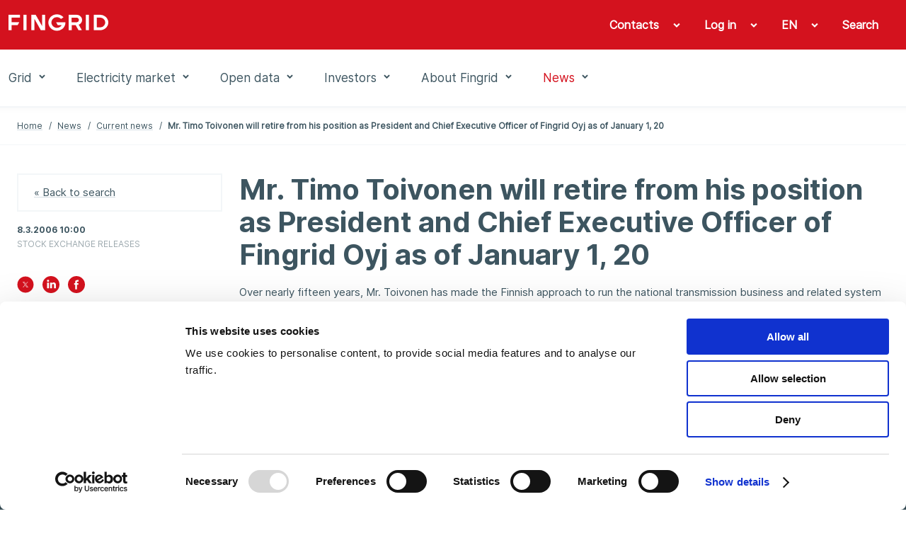

--- FILE ---
content_type: text/html; charset=utf-8
request_url: https://www.fingrid.fi/en/news/news/2006/mr.-timo-toivonen-will-retire-from-his-position-as-president-and-chief-executive-officer-of-fingrid-oyj-as-of-january-1-20/
body_size: 53574
content:


<!doctype html>
<html lang="en">
<head prefix="og: http://ogp.me/ns# article: http://ogp.me/ns/article#">
    <meta charset="utf-8" />
    <meta http-equiv="X-UA-Compatible" content="IE=edge,chrome=1" />
    <meta http-equiv="Content-Language" content="en" />
    <base href="/en/news/news/2006/mr.-timo-toivonen-will-retire-from-his-position-as-president-and-chief-executive-officer-of-fingrid-oyj-as-of-january-1-20/" />
    <title>Mr. Timo Toivonen will retire from his position as President and Chief Executive Officer of Fingrid Oyj as of January 1, 20 - Fingrid</title>
        <meta name="viewport" content="width=device-width, initial-scale=1" />
    <link rel="canonical" href="https://www.fingrid.fi/en/news/news/2006/mr.-timo-toivonen-will-retire-from-his-position-as-president-and-chief-executive-officer-of-fingrid-oyj-as-of-january-1-20/" />

    
        <meta property="og:title" content="Mr. Timo Toivonen will retire from his position as President and Chief Executive Officer of Fingrid Oyj as of January 1, 20" />
    <meta property="og:type" content="article" />
    <meta property="og:image" content="https://www.fingrid.fi/contentassets/c94e5db619ce4592ba9e531381ff8f16/_r1a9803-hdr-id-8909.jpg" />
    <meta property="og:url" content="https://www.fingrid.fi/en/news/news/2006/mr.-timo-toivonen-will-retire-from-his-position-as-president-and-chief-executive-officer-of-fingrid-oyj-as-of-january-1-20/" />
    <meta property="og:site_name" content="Fingrid" />
    <meta property="article:published_time" content="2006-03-08T10:00:00.0000000+02:00">

    

    <script
        id="Cookiebot"
        src="https://consent.cookiebot.com/uc.js"
        data-cbid="5e9b3c4c-ed25-44b5-8272-f8f0567e5f3e"
        data-culture="en"
        type="text/javascript"
        data-blockingmode="auto"
    ></script>
;
    


    <script>
        (function (w, t, f) {
            const enabledPages = '/en/electricity-market/datahub/,/datahub/,/en/electricity-market/datahub/questions-and-answers-about-datahub/,//,/en/electricity-market/datahub/sign-in-to-datahub-customer-portal/,//,/en/electricity-market/datahub/sign-in-to-datahub-customer-portal/datahub-customer-access-portal-qa/,//,/en/electricity-market/datahub/datahub-services/,//'.split(',').filter(x => x != '//');
            const pathname = w.location.pathname
            if (enabledPages.length > 0 && !enabledPages.includes(pathname.slice('-1') === '/' ? pathname : pathname + '/')) return;

            var s = 'script', o = '_customChat', h = atob(f), e, n;
            e = t.createElement(s);
            e.async = 1;
            e.src = h;

            w[o] = w[o] || function () {
                (w[o]._e = w[o]._e || []).push(arguments);
            };

            n = t.getElementsByTagName(s)[0];
            n.parentNode.insertBefore(e, n);
        })(window, document, 'aHR0cHM6Ly9haXN1cHBvcnQuZmkvanMvc2NyaXB0L3NjcmlwLmpz');
    </script>
;
    
<script defer data-domain="fingrid.fi" src="https://plausible.io/js/script.js"></script>
     
<script type="text/javascript">
    window.jsErrors = [];
    window.onerror = function (errorMessage) { window.jsErrors[window.jsErrors.length] = errorMessage; };
</script>

    <link rel="stylesheet" href="/static/dist/css/styles.css?v=639050304260000000">

    
</head>
<body>
    <div id="app" class="header-and-content">

        
<app-header inline-template>
    <header class="header">
        <div class="header-first-row hide-lg-tbl"
             ref="headerFirstRow">
            <div class="container-fluid">
                <div class="wrapper grid-max-width">
                    <div class="row">
                        <div class="logo col-sm-5">
                            <a href="/en/" title="Fingrid">
                                <img src="/static/dist/images/site/logo.png" srcset="/static/dist/images/site/logo2x.png 2x">
                            </a>
                        </div>
                        <div class="main-navigation col-sm-7">
                            <ul>
                                    <toggle inline-template>
                                        <li class="base "
                                            v-on:click="active = !active"
                                            v-on:mouseenter="active = true"
                                            v-on:mouseleave="active = false"
                                            v-bind:class="{ active: active }">
                                            <a class="base" 
                                                href="javascript:;"
                                                aria-haspopup="menu"
                                                :aria-expanded="active"
                                            >
                                                <span>Contacts</span>
                                                <span class="chevron"
                                                      v-bind:class="{'chevron--up': active, 'chevron--down': !active}">
                                                    <icon glyph="#chevron" class="icon"></icon>
                                                </span>
                                            </a>

    <div v-if="active"
         class="header-dropdown"
         v-cloak>
        <ul class="dropdown-navigation">
                <li>
                    <a href="/en/pages/contacts/offices/" target="_self"><span>Offices</span></a>
                </li>
                <li>
                    <a href="/en/pages/contacts/customer-contacts/" target="_self"><span>Customer contacts</span></a>
                </li>
                <li>
                    <a href="/en/pages/contacts/media-contact-persons/" target="_self"><span>Media contact persons</span></a>
                </li>
                <li>
                    <a href="/en/pages/contacts/extranet-service/" target="_self"><span>Extranet services</span></a>
                </li>
                <li>
                    <a href="/en/pages/contacts/fault-reports/" target="_self"><span>Fault reports</span></a>
                </li>
                <li>
                    <a href="/en/pages/contacts/feedback/" target="_self"><span>Give feedback</span></a>
                </li>
                <li>
                    <a href="/en/pages/contacts/billing-addresses/" target="_self"><span>Billing addresses</span></a>
                </li>
                <li>
                    <a href="/en/pages/contacts/raise-a-compliance-concern/" target="_self"><span>Reporting misconduct, the reporting channel, and whistleblower protection</span></a>
                </li>
        </ul>
    </div>
                                        </li>
                                    </toggle>
                                                                    <toggle inline-template>
                                        <li class="base"
                                            v-on:mouseenter="active = true"
                                            v-on:mouseleave="active = false"
                                            v-bind:class="{ active: active }">

                                            <a class="base"
                                                href="/en/pages/contacts/extranet-service/"
                                                target="_blank"
                                                aria-haspopup="menu"
                                                :aria-expanded="active"
                                            >
                                                <span>Log in</span>
                                                    <span class="chevron"
                                                        v-bind:class="{'chevron--up': active, 'chevron--down': !active}">
                                                        <icon glyph="#chevron" class="icon"></icon>
                                                    </span>
                                            </a>

                                                <div v-if="active"
                                                    class="header-dropdown"
                                                    v-cloak>

                                                    <ul class="dropdown-navigation dropdown-navigation--language">
                                                            <li>
                                                                <a href="https://oma.fingrid.fi/en/" target="_blank">
                                                                    <span>My Fingrid</span>
                                                                </a>
                                                            </li>
                                                            <li>
                                                                <a href="https://partners.fingrid.fi/en" target="_blank">
                                                                    <span>My Fingrid for Partners</span>
                                                                </a>
                                                            </li>
                                                            <li>
                                                                <a href="/en/pages/contacts/extranet-service/" target="_blank">
                                                                    <span>Extranet services</span>
                                                                </a>
                                                            </li>
                                                    </ul>
                                                </div>

                                        </li>
                                    </toggle>
                                <toggle inline-template>
                                    <li class="base"
                                        v-on:mouseenter="active = true"
                                        v-on:mouseleave="active = false"
                                        v-bind:class="{ active: active }">
                                        <a class="base"
                                            href="javascript:;"
                                            area-haspopup="true"
                                            :area-expanded="active"
                                            v-on:click="toggle()"
                                        >
                                            <span>EN</span>
                                            <span class="chevron"
                                                  v-bind:class="{'chevron--up': active, 'chevron--down': !active}">
                                                <icon glyph="#chevron" class="icon"></icon>
                                            </span>
                                        </a>
                                        <div v-if="active"
                                             class="header-dropdown"
                                             v-cloak>
                                            <ul class="dropdown-navigation dropdown-navigation--language">
                                                    <li>
                                                        <a href="/sv/">
                                                            <span>SV</span>
                                                        </a>
                                                    </li>
                                                    <li>
                                                        <a href="/">
                                                            <span>FI</span>
                                                        </a>
                                                    </li>
                                            </ul>
                                        </div>
                                    </li>
                                </toggle>
                                <toggle inline-template>
                                    <li class="base"
                                        v-on:mouseenter="active = true"
                                        v-on:mouseleave="active = false"
                                        v-bind:class="{ active: active }">
                                        <a class="base" href="/en/search/">
                                            <span class="search-link">
                                                Search
                                            </span>
                                        </a>
                                    </li>
                                </toggle>
                            </ul>
                        </div>
                    </div>
                </div>
            </div>
        </div>
        <div class="header-second-row"
             v-bind:class="{'header-sticky': fixedHeader}">
            <div class="container-fluid">
                <div :class="{'hidden': !fixedHeader}" class="logo hide-lg-tbl">
                    <a href="/en/" title="Fingrid">
                        <img src="/static/dist/images/site/logo_red.png" srcset="/static/dist/images/site/logo2x_red.png 2x">
                    </a>
                </div>
                <div class="wrapper grid-max-width">
                    <div class="row between-xs text-center start-lg-tbl">
                        <div class="col-xs-2 show-md-tbl hamburger-navigation">
                            <button class="base" v-on:click="toggleMenu('navigation')">
                                <icon glyph="#menu_burger" class="icon" v-bind:style="menuActive && {'display': 'none'}"></icon>
                                <icon glyph="#close" class="icon" v-bind:style="!menuActive && {'display': 'none'}"></icon>
                            </button>

                            <transition name="hamburger-menu">
                                <div class="hamburger-menu"
                                     v-show="activeItem === 'navigation'"
                                     v-cloak>
                                    <div class="items main-items">
                                        <mobile-menu :items='[{"Children":[{"Children":[],"Name":"Transmission grid services","Url":"/en/grid/main-grid-services/","Selected":false,"TargetFrame":"_self","ContentLink":"11881","Graph":false,"MegamenuImage":null,"MegamenuDescription":null},{"Children":[{"Children":[],"Name":"Examine grid connections on a map","Url":"/en/grid/grid-connection-agreement-phases/grid-scope/","Selected":false,"TargetFrame":"_self","ContentLink":"15450","Graph":false,"MegamenuImage":null,"MegamenuDescription":null},{"Children":[],"Name":"Send a connection enquiry","Url":"/en/grid/grid-connection-agreement-phases/uusi-liityntakysely/","Selected":false,"TargetFrame":"_self","ContentLink":"11559","Graph":false,"MegamenuImage":null,"MegamenuDescription":null},{"Children":[],"Name":"General connection terms","Url":"/en/grid/grid-connection-agreement-phases/general-connection-terms/","Selected":false,"TargetFrame":"_self","ContentLink":"319","Graph":false,"MegamenuImage":null,"MegamenuDescription":null},{"Children":[],"Name":"Connection agreement and grid connection fees","Url":"/en/grid/grid-connection-agreement-phases/liittymissopimus-ja--maksut/","Selected":false,"TargetFrame":"_self","ContentLink":"11909","Graph":false,"MegamenuImage":null,"MegamenuDescription":null},{"Children":[],"Name":"Main grid contract and service fees","Url":"/en/grid/grid-connection-agreement-phases/main-grid-contract-and-service-fees/","Selected":false,"TargetFrame":"_self","ContentLink":"19814","Graph":false,"MegamenuImage":null,"MegamenuDescription":null},{"Children":[],"Name":"Grid code specifications","Url":"/en/grid/grid-connection-agreement-phases/grid-code-specifications/","Selected":false,"TargetFrame":"_self","ContentLink":"14917","Graph":false,"MegamenuImage":null,"MegamenuDescription":null},{"Children":[],"Name":"Archive","Url":"/en/grid/grid-connection-agreement-phases/main-grid-contract-2012-2015/","Selected":false,"TargetFrame":"_self","ContentLink":"315","Graph":false,"MegamenuImage":null,"MegamenuDescription":null}],"Name":"Connection to the main grid","Url":"/en/grid/grid-connection-agreement-phases/","Selected":false,"TargetFrame":"_self","ContentLink":"5937","Graph":false,"MegamenuImage":null,"MegamenuDescription":null},{"Children":[{"Children":[],"Name":"Fingrid’s electricity transmission network","Url":"/en/grid/development/power-transmission-grid-of-fingrid/","Selected":false,"TargetFrame":"_self","ContentLink":"114","Graph":false,"MegamenuImage":null,"MegamenuDescription":null},{"Children":[],"Name":"Main electricity transmission lines","Url":"/en/grid/development/main-electricity-transmission-lines/","Selected":false,"TargetFrame":"_self","ContentLink":"194","Graph":false,"MegamenuImage":null,"MegamenuDescription":null},{"Children":[],"Name":"Electricity system of Finland","Url":"/en/grid/development/electricity-system-of-finland/","Selected":false,"TargetFrame":"_self","ContentLink":"192","Graph":false,"MegamenuImage":null,"MegamenuDescription":null},{"Children":[],"Name":"Part of the Nordic power system","Url":"/en/grid/development/part-of-the-nordic-power-system/","Selected":false,"TargetFrame":"_self","ContentLink":"196","Graph":false,"MegamenuImage":null,"MegamenuDescription":null},{"Children":[],"Name":"Prospects for future electricity production and consumption Q3 2025","Url":"/en/grid/development/prospects-for-future-electricity-production-and-consumption-q3-2024/","Selected":false,"TargetFrame":"_self","ContentLink":"62598","Graph":false,"MegamenuImage":null,"MegamenuDescription":null},{"Children":[],"Name":"Main grid development plan 2026-2035","Url":"/en/grid/development/Main-grid-development-plan/","Selected":false,"TargetFrame":"_self","ContentLink":"56960","Graph":false,"MegamenuImage":null,"MegamenuDescription":null},{"Children":[],"Name":"Electricity system vision 2025","Url":"/en/grid/development/electricity-system-vision-2025/","Selected":false,"TargetFrame":"_self","ContentLink":"65212","Graph":false,"MegamenuImage":null,"MegamenuDescription":null},{"Children":[],"Name":"Offshore wind power report","Url":"/en/grid/development/offshore-wind-power-report/","Selected":false,"TargetFrame":"_self","ContentLink":"63979","Graph":false,"MegamenuImage":null,"MegamenuDescription":null},{"Children":[],"Name":"Hydrogen economy project","Url":"/en/grid/development/fingrid-and-gasgrid-hydrogen-economy-project/","Selected":false,"TargetFrame":"_self","ContentLink":"62232","Graph":false,"MegamenuImage":null,"MegamenuDescription":null},{"Children":[],"Name":"Extent of the main grid","Url":"/en/grid/development/extent-of-the-main-grid/","Selected":false,"TargetFrame":"_self","ContentLink":"8959","Graph":false,"MegamenuImage":null,"MegamenuDescription":null},{"Children":[],"Name":"History and expansion of the main grid","Url":"/en/grid/development/history-and-expansion-of-the-main-grid/","Selected":false,"TargetFrame":"_self","ContentLink":"8638","Graph":false,"MegamenuImage":null,"MegamenuDescription":null}],"Name":"Network design","Url":"/en/grid/development/","Selected":false,"TargetFrame":"_self","ContentLink":"140","Graph":false,"MegamenuImage":null,"MegamenuDescription":null},{"Children":[{"Children":[],"Name":"Power system management","Url":"/en/grid/power-transmission/power-system-management/","Selected":false,"TargetFrame":"_self","ContentLink":"188","Graph":false,"MegamenuImage":null,"MegamenuDescription":null},{"Children":[],"Name":"Maintenance of power balance","Url":"/en/grid/power-transmission/maintenance-of-power-balance/","Selected":false,"TargetFrame":"_self","ContentLink":"191","Graph":false,"MegamenuImage":null,"MegamenuDescription":null},{"Children":[],"Name":"Maintaining system security","Url":"/en/grid/power-transmission/maintaining-of-system-security/","Selected":false,"TargetFrame":"_self","ContentLink":"190","Graph":false,"MegamenuImage":null,"MegamenuDescription":null},{"Children":[],"Name":"Supply security of electricity","Url":"/en/grid/power-transmission/supply-security-of-electricity/","Selected":false,"TargetFrame":"_self","ContentLink":"182","Graph":false,"MegamenuImage":null,"MegamenuDescription":null},{"Children":[],"Name":"Transmission management","Url":"/en/grid/power-transmission/transmission-management/","Selected":false,"TargetFrame":"_self","ContentLink":"189","Graph":false,"MegamenuImage":null,"MegamenuDescription":null}],"Name":"Electricity transmission and the use of the electricity system","Url":"/en/grid/power-transmission/","Selected":false,"TargetFrame":"_self","ContentLink":"317","Graph":false,"MegamenuImage":null,"MegamenuDescription":null},{"Children":[{"Children":[],"Name":"The progress of the project","Url":"/en/grid/construction/project-stages/","Selected":false,"TargetFrame":"_self","ContentLink":"18910","Graph":false,"MegamenuImage":null,"MegamenuDescription":null},{"Children":[],"Name":"The Helsinki 400 kilovolt power cable connection","Url":"/en/grid/construction/power-cable-Helsinki/","Selected":false,"TargetFrame":"_self","ContentLink":"19577","Graph":false,"MegamenuImage":null,"MegamenuDescription":null},{"Children":[],"Name":"Aurora Line","Url":"/en/grid/construction/aurora-line/","Selected":false,"TargetFrame":"_self","ContentLink":"19829","Graph":false,"MegamenuImage":null,"MegamenuDescription":null},{"Children":[],"Name":"Aurora Line 2","Url":"/en/grid/construction/aurora-line-2/","Selected":false,"TargetFrame":"_self","ContentLink":"66846","Graph":false,"MegamenuImage":null,"MegamenuDescription":null},{"Children":[],"Name":"​​Fenno-Skan 3​","Url":"/en/grid/construction/fenno-skan-3/","Selected":false,"TargetFrame":"_self","ContentLink":"67188","Graph":false,"MegamenuImage":null,"MegamenuDescription":null}],"Name":"Construction","Url":"/en/grid/construction/","Selected":false,"TargetFrame":"_self","ContentLink":"18900","Graph":false,"MegamenuImage":null,"MegamenuDescription":null},{"Children":[{"Children":[],"Name":"Transmission lines","Url":"/en/grid/maintenance/transmission-lines/","Selected":false,"TargetFrame":"_self","ContentLink":"139","Graph":false,"MegamenuImage":null,"MegamenuDescription":null},{"Children":[],"Name":"Substations","Url":"/en/grid/maintenance/substations/","Selected":false,"TargetFrame":"_self","ContentLink":"138","Graph":false,"MegamenuImage":null,"MegamenuDescription":null},{"Children":[],"Name":"Reserve power plants","Url":"/en/grid/maintenance/reserve-power-plants/","Selected":false,"TargetFrame":"_self","ContentLink":"2009","Graph":false,"MegamenuImage":null,"MegamenuDescription":null}],"Name":"Maintenance","Url":"/en/grid/maintenance/","Selected":false,"TargetFrame":"_self","ContentLink":"132","Graph":false,"MegamenuImage":null,"MegamenuDescription":null},{"Children":[{"Children":[],"Name":"Occupational safety","Url":"/en/grid/safety/occupational-safety/","Selected":false,"TargetFrame":"_self","ContentLink":"141","Graph":false,"MegamenuImage":null,"MegamenuDescription":null},{"Children":[],"Name":"Impacts of transmission lines on people","Url":"/en/grid/safety/impacts-of-transmission-lines-on-people/","Selected":false,"TargetFrame":"_self","ContentLink":"162","Graph":false,"MegamenuImage":null,"MegamenuDescription":null},{"Children":[],"Name":"Safety instructions","Url":"/en/grid/safety/safety-instructions/","Selected":false,"TargetFrame":"_self","ContentLink":"147","Graph":false,"MegamenuImage":null,"MegamenuDescription":null},{"Children":[],"Name":"Frequently asked questions","Url":"/en/grid/safety/frequently-asked-questions/","Selected":false,"TargetFrame":"_self","ContentLink":"149","Graph":false,"MegamenuImage":null,"MegamenuDescription":null}],"Name":"Safety","Url":"/en/grid/safety/","Selected":false,"TargetFrame":"_self","ContentLink":"2010","Graph":false,"MegamenuImage":null,"MegamenuDescription":null},{"Children":[{"Children":[],"Name":"Fees","Url":"/en/grid/peak-load-capacity/fees/","Selected":false,"TargetFrame":"_self","ContentLink":"263","Graph":false,"MegamenuImage":null,"MegamenuDescription":null},{"Children":[],"Name":"Yearly periods","Url":"/en/grid/peak-load-capacity/yearly-periods/","Selected":false,"TargetFrame":"_self","ContentLink":"3128","Graph":false,"MegamenuImage":null,"MegamenuDescription":null}],"Name":"Peak load capacity","Url":"/en/grid/peak-load-capacity/","Selected":false,"TargetFrame":"_self","ContentLink":"257","Graph":true,"MegamenuImage":null,"MegamenuDescription":null},{"Children":[{"Children":[],"Name":"Land use and environmental policy","Url":"/en/grid/land-use-and-environment/land-use-and-environmental-policy/","Selected":false,"TargetFrame":"_self","ContentLink":"165","Graph":false,"MegamenuImage":null,"MegamenuDescription":null},{"Children":[],"Name":"Principles and operating methods","Url":"/en/grid/land-use-and-environment/principles-and-operating-methods/","Selected":false,"TargetFrame":"_self","ContentLink":"13478","Graph":false,"MegamenuImage":null,"MegamenuDescription":null},{"Children":[],"Name":"Mitigating environmental impacts","Url":"/en/grid/land-use-and-environment/environmental-impacts-of-transmission-lines/","Selected":false,"TargetFrame":"_self","ContentLink":"163","Graph":false,"MegamenuImage":null,"MegamenuDescription":null},{"Children":[],"Name":"Using transmission line rights-of-way","Url":"/en/grid/land-use-and-environment/using-transmission-line-rights-of-way/","Selected":false,"TargetFrame":"_self","ContentLink":"129","Graph":false,"MegamenuImage":null,"MegamenuDescription":null},{"Children":[],"Name":"Permits and statements","Url":"/en/grid/land-use-and-environment/license-and-statement/","Selected":false,"TargetFrame":"_self","ContentLink":"130","Graph":false,"MegamenuImage":null,"MegamenuDescription":null}],"Name":"Land use and environment","Url":"/en/grid/land-use-and-environment/","Selected":false,"TargetFrame":"_self","ContentLink":"157","Graph":false,"MegamenuImage":null,"MegamenuDescription":null},{"Children":[{"Children":[],"Name":"Questions and answers about electricity shortages","Url":"/en/grid/information-regarding-electricity-shortages/questions-and-answers-about-electricity-shortages/","Selected":false,"TargetFrame":"_self","ContentLink":"18317","Graph":false,"MegamenuImage":null,"MegamenuDescription":null}],"Name":"Information regarding electricity shortages","Url":"/en/grid/information-regarding-electricity-shortages/","Selected":false,"TargetFrame":"_self","ContentLink":"18308","Graph":false,"MegamenuImage":null,"MegamenuDescription":null}],"Name":"Grid","Url":"/en/grid/","Selected":false,"TargetFrame":"_self","ContentLink":"117","Graph":false,"MegamenuImage":"65136","MegamenuDescription":"\u003cp\u003eFingrid is responsible for electricity transmission in Finland\u0026rsquo;s main grid, the backbone electricity transmission network. Large electricity production plants, distribution system operators and heavy industry are connected to the main grid, which comprises more than 14,500 kilometres of 400-, 220- and 110-kilovolt transmission lines, numerous substations, and the reserve power plants that are required in the event of serious disruptions. Fingrid owns the main grid and, together with Finland\u0026rsquo;s neighbouring countries, also the main grid\u0027s international connections. The power system of Finland is part of a joint Nordic power system connected to the Central European system with DC connections.\u003c/p\u003e\n\u003cp\u003eThe principles for planning and developing the main grid are customer needs, promoting the functionality of the electricity market, maintaining system security, ensuring sufficient transmission capacity, cost-effectiveness and managing an ageing network. The grid is developed over the long term in a manner that provides technical and economic optimisation while simultaneously ensuring future operating conditions.\u0026nbsp;\u003c/p\u003e\n\u003cp\u003eOn these pages, you can find instructions on how to connect to the main grid, learn about the system\u0026rsquo;s technical requirements, view connection options, and submit a connection inquiry. Read more about the latest development plan for the main grid, the vision for the electricity system and other grid development projects. Here, we will present our ongoing main grid construction projects, our principles for main grid maintenance, and our occupational health and safety practices. We take the environment into account in our grid maintenance, long-term land use, and the construction of transmission lines, substations and reserve power plants.\u003c/p\u003e"},{"Children":[{"Children":[],"Name":"Electricity market services","Url":"/en/electricity-market/Electricity-market-services/","Selected":false,"TargetFrame":"_self","ContentLink":"325","Graph":false,"MegamenuImage":null,"MegamenuDescription":null},{"Children":[{"Children":[],"Name":"State of the Baltic Sea area power system","Url":"/en/electricity-market/power-system/state-of-the-nordic-power-system/","Selected":false,"TargetFrame":"_self","ContentLink":"3350","Graph":false,"MegamenuImage":null,"MegamenuDescription":null},{"Children":[],"Name":"Operation disturbances","Url":"/en/electricity-market/power-system/operation-disturbances/","Selected":false,"TargetFrame":"_self","ContentLink":"180","Graph":false,"MegamenuImage":null,"MegamenuDescription":null}],"Name":"Power system","Url":"/en/electricity-market/power-system/","Selected":false,"TargetFrame":"_self","ContentLink":"238","Graph":false,"MegamenuImage":null,"MegamenuDescription":null},{"Children":[{"Children":[],"Name":"Electricity market development projects","Url":"/en/electricity-market/market-integration/electricity-market-development-projects/","Selected":false,"TargetFrame":"_self","ContentLink":"8456","Graph":false,"MegamenuImage":null,"MegamenuDescription":null},{"Children":[],"Name":"Network codes","Url":"/en/electricity-market/market-integration/network-codes/","Selected":false,"TargetFrame":"_self","ContentLink":"241","Graph":false,"MegamenuImage":null,"MegamenuDescription":null},{"Children":[],"Name":"European co-operation","Url":"/en/electricity-market/market-integration/european-co-operation/","Selected":false,"TargetFrame":"_self","ContentLink":"297","Graph":false,"MegamenuImage":null,"MegamenuDescription":null}],"Name":"Unified electricity market","Url":"/en/electricity-market/market-integration/","Selected":false,"TargetFrame":"_self","ContentLink":"201","Graph":false,"MegamenuImage":null,"MegamenuDescription":null},{"Children":[{"Children":[],"Name":"Description of balance model","Url":"/en/electricity-market/balance-service/description-of-balance-model/","Selected":false,"TargetFrame":"_self","ContentLink":"308","Graph":false,"MegamenuImage":null,"MegamenuDescription":null},{"Children":[],"Name":"Imbalance settlement","Url":"/en/electricity-market/balance-service/imbalance-settlement/","Selected":false,"TargetFrame":"_self","ContentLink":"305","Graph":false,"MegamenuImage":null,"MegamenuDescription":null},{"Children":[],"Name":"Fees","Url":"/en/electricity-market/balance-service/fees/","Selected":false,"TargetFrame":"_self","ContentLink":"304","Graph":false,"MegamenuImage":null,"MegamenuDescription":null}],"Name":"Balance services","Url":"/en/electricity-market/balance-service/","Selected":false,"TargetFrame":"_self","ContentLink":"298","Graph":false,"MegamenuImage":null,"MegamenuDescription":null},{"Children":[{"Children":[],"Name":"Power system reserves","Url":"/en/electricity-market/reserves/power-system-reserves/","Selected":false,"TargetFrame":"_self","ContentLink":"64339","Graph":false,"MegamenuImage":null,"MegamenuDescription":null},{"Children":[],"Name":"Reserve markets","Url":"/en/electricity-market/reserves/reserve-markets/","Selected":false,"TargetFrame":"_self","ContentLink":"64340","Graph":false,"MegamenuImage":null,"MegamenuDescription":null},{"Children":[],"Name":"Reserve products and market participation","Url":"/en/electricity-market/reserves/reserve-products/","Selected":false,"TargetFrame":"_self","ContentLink":"64341","Graph":false,"MegamenuImage":null,"MegamenuDescription":null},{"Children":[],"Name":"Reserve market development","Url":"/en/electricity-market/reserves/reserve-market-development/","Selected":false,"TargetFrame":"_self","ContentLink":"64348","Graph":false,"MegamenuImage":null,"MegamenuDescription":null}],"Name":"Reserves","Url":"/en/electricity-market/reserves/","Selected":false,"TargetFrame":"_self","ContentLink":"64338","Graph":false,"MegamenuImage":null,"MegamenuDescription":null},{"Children":[{"Children":[],"Name":"Questions and answers about Datahub","Url":"/en/electricity-market/datahub/questions-and-answers-about-datahub/","Selected":false,"TargetFrame":"_self","ContentLink":"15297","Graph":false,"MegamenuImage":null,"MegamenuDescription":null},{"Children":[],"Name":"Sign in to Datahub Customer Portal","Url":"/en/electricity-market/datahub/sign-in-to-datahub-customer-portal/","Selected":false,"TargetFrame":"_self","ContentLink":"52707","Graph":false,"MegamenuImage":null,"MegamenuDescription":null},{"Children":[],"Name":"Information Exchange Services","Url":"/en/electricity-market/datahub/datahub-services/","Selected":false,"TargetFrame":"_self","ContentLink":"277","Graph":false,"MegamenuImage":null,"MegamenuDescription":null}],"Name":"Datahub","Url":"/en/electricity-market/datahub/","Selected":false,"TargetFrame":"_self","ContentLink":"64474","Graph":false,"MegamenuImage":null,"MegamenuDescription":null},{"Children":[{"Children":[],"Name":"Joining the electricity GO register","Url":"/en/electricity-market/guarantees-of-origin/joining-the-go-register/","Selected":false,"TargetFrame":"_self","ContentLink":"6658","Graph":false,"MegamenuImage":null,"MegamenuDescription":null},{"Children":[],"Name":"Transactions of electricity GOs","Url":"/en/electricity-market/guarantees-of-origin/transactions-of-gos/","Selected":false,"TargetFrame":"_self","ContentLink":"6664","Graph":false,"MegamenuImage":null,"MegamenuDescription":null},{"Children":[],"Name":"Fees","Url":"/en/electricity-market/guarantees-of-origin/fees/","Selected":false,"TargetFrame":"_self","ContentLink":"271","Graph":false,"MegamenuImage":null,"MegamenuDescription":null},{"Children":[],"Name":"Legislation","Url":"/en/electricity-market/guarantees-of-origin/legislation/","Selected":false,"TargetFrame":"_self","ContentLink":"269","Graph":false,"MegamenuImage":null,"MegamenuDescription":null},{"Children":[],"Name":"Frequently asked questions","Url":"/en/electricity-market/guarantees-of-origin/frequently-asked-questions/","Selected":false,"TargetFrame":"_self","ContentLink":"270","Graph":false,"MegamenuImage":null,"MegamenuDescription":null},{"Children":[],"Name":"Material and market information","Url":"/en/electricity-market/guarantees-of-origin/Material-and-market-information/","Selected":false,"TargetFrame":"_self","ContentLink":"6670","Graph":false,"MegamenuImage":null,"MegamenuDescription":null}],"Name":"Guarantees of Origin","Url":"/en/electricity-market/guarantees-of-origin/","Selected":false,"TargetFrame":"_self","ContentLink":"264","Graph":false,"MegamenuImage":null,"MegamenuDescription":null}],"Name":"Electricity market","Url":"/en/electricity-market/","Selected":false,"TargetFrame":"_self","ContentLink":"198","Graph":false,"MegamenuImage":"65137","MegamenuDescription":"\u003cp\u003eA functioning electricity market is in everyone\u0027s best interests. Fingrid\u0027s mission is to promote the functionality, efficiency and reliability of the electricity market. An undisrupted power supply now and in the future is Fingrid\u0026rsquo;s responsibility. As electricity markets expand, Finland is becoming more closely involved in pan-European developments within the sector. By promoting the functionality of the electricity market, Fingrid ensures that Finns continue to receive the cheapest electricity possible. We work closely with other Nordic transmission system operators. We are actively working to develop both Nordic market opportunities and European electricity markets, while safeguarding national interests.\u003c/p\u003e\n\u003cp\u003eThese pages contain general information about the electricity market and Fingrid\u0027s electricity market services: electricity market development, reserve market services, balance services, the data hub, and guarantee of origin services. You can also learn about international electricity market projects, European electricity market legislation, and different types of reserves.\u003c/p\u003e"},{"Children":[{"Children":[],"Name":"Fingrid Open data","Url":"/en/electricity-market-information/fingrid-open-data/","Selected":false,"TargetFrame":"_self","ContentLink":"292","Graph":false,"MegamenuImage":null,"MegamenuDescription":null},{"Children":[{"Children":[],"Name":"Generation forecast","Url":"/en/electricity-market-information/load-and-generation-forecasts/generation-hourly-forecast/","Selected":false,"TargetFrame":"_self","ContentLink":"2600","Graph":true,"MegamenuImage":null,"MegamenuDescription":null},{"Children":[],"Name":"Load forecast","Url":"/en/electricity-market-information/load-and-generation-forecasts/load-hourly-forecast/","Selected":false,"TargetFrame":"_self","ContentLink":"2656","Graph":true,"MegamenuImage":null,"MegamenuDescription":null}],"Name":"Load and generation forecasts","Url":"/en/electricity-market-information/load-and-generation-forecasts/","Selected":false,"TargetFrame":"_self","ContentLink":"230","Graph":true,"MegamenuImage":null,"MegamenuDescription":null},{"Children":[],"Name":"Load and generation","Url":"/en/electricity-market-information/load-and-generation/","Selected":false,"TargetFrame":"_self","ContentLink":"227","Graph":true,"MegamenuImage":null,"MegamenuDescription":null},{"Children":[],"Name":"Wind power generation","Url":"/en/electricity-market-information/wind-power-generation/","Selected":false,"TargetFrame":"_self","ContentLink":"2518","Graph":true,"MegamenuImage":null,"MegamenuDescription":null},{"Children":[],"Name":"Solar power","Url":"/en/electricity-market-information/solar-power/","Selected":false,"TargetFrame":"_self","ContentLink":"228","Graph":true,"MegamenuImage":null,"MegamenuDescription":null},{"Children":[],"Name":"Real-time CO2 emissions estimate","Url":"/en/electricity-market-information/real-time-co2-emissions-estimate/","Selected":false,"TargetFrame":"_self","ContentLink":"9287","Graph":true,"MegamenuImage":null,"MegamenuDescription":null},{"Children":[{"Children":[],"Name":"aFRR capacity market","Url":"/en/electricity-market-information/reserve-market-information/automatic-frequency-restoration-reserve-afrr-realised-hourly-transactions/","Selected":false,"TargetFrame":"_self","ContentLink":"2562","Graph":true,"MegamenuImage":null,"MegamenuDescription":null},{"Children":[],"Name":"aFRR energy market","Url":"/en/electricity-market-information/reserve-market-information/afrr-energy-market/","Selected":false,"TargetFrame":"_self","ContentLink":"63316","Graph":true,"MegamenuImage":null,"MegamenuDescription":null},{"Children":[],"Name":"Frequency containment reserves (FCR-N, FCR-D up and FCR-D down), transactions in the hourly and yearly markets","Url":"/en/electricity-market-information/reserve-market-information/frequency-controlled-disturbance-reserve/","Selected":false,"TargetFrame":"_self","ContentLink":"2560","Graph":true,"MegamenuImage":null,"MegamenuDescription":null},{"Children":[],"Name":"Activated FCR-N","Url":"/en/electricity-market-information/reserve-market-information/activated-reserve/","Selected":false,"TargetFrame":"_self","ContentLink":"2564","Graph":true,"MegamenuImage":null,"MegamenuDescription":null},{"Children":[],"Name":"Special regulation","Url":"/en/electricity-market-information/reserve-market-information/special-regulation/","Selected":false,"TargetFrame":"_self","ContentLink":"226","Graph":true,"MegamenuImage":null,"MegamenuDescription":null},{"Children":[],"Name":"Fast Frequency Reserve (FFR)","Url":"/en/electricity-market-information/reserve-market-information/fast-frequency-reserve/","Selected":false,"TargetFrame":"_self","ContentLink":"12511","Graph":true,"MegamenuImage":null,"MegamenuDescription":null},{"Children":[],"Name":"Volume and price of balancing energy","Url":"/en/electricity-market-information/reserve-market-information/balancing-power-price/","Selected":false,"TargetFrame":"_self","ContentLink":"2523","Graph":true,"MegamenuImage":null,"MegamenuDescription":null},{"Children":[],"Name":"Aggregated regulating bids","Url":"/en/electricity-market-information/reserve-market-information/aggregated-regulating-bids/","Selected":false,"TargetFrame":"_self","ContentLink":"2524","Graph":true,"MegamenuImage":null,"MegamenuDescription":null},{"Children":[],"Name":"Balancing Capacity Market, estimate of required procurement","Url":"/en/electricity-market-information/reserve-market-information/balancing-capacity-market-estimate-of-required-procurement/","Selected":false,"TargetFrame":"_self","ContentLink":"2529","Graph":false,"MegamenuImage":null,"MegamenuDescription":null},{"Children":[],"Name":"Balancing capacity market, procurement","Url":"/en/electricity-market-information/reserve-market-information/balancing-capacity-market-procurement/","Selected":false,"TargetFrame":"_self","ContentLink":"19640","Graph":false,"MegamenuImage":null,"MegamenuDescription":null},{"Children":[],"Name":"Balancing capacity market, archive","Url":"/en/electricity-market-information/reserve-market-information/balancing-capacity-market-archive/","Selected":false,"TargetFrame":"_self","ContentLink":"11931","Graph":false,"MegamenuImage":null,"MegamenuDescription":null}],"Name":"Reserve market information","Url":"/en/electricity-market-information/reserve-market-information/","Selected":false,"TargetFrame":"_self","ContentLink":"6211","Graph":true,"MegamenuImage":null,"MegamenuDescription":null},{"Children":[],"Name":"Inertia of the Nordic power system","Url":"/en/electricity-market-information/InertiaofNordicpowersystem/","Selected":false,"TargetFrame":"_self","ContentLink":"9181","Graph":true,"MegamenuImage":null,"MegamenuDescription":null},{"Children":[{"Children":[],"Name":"Mid-term capacity development","Url":"/en/electricity-market-information/cross-border-transmission/mid-term-capacity-development/","Selected":false,"TargetFrame":"_self","ContentLink":"2618","Graph":false,"MegamenuImage":null,"MegamenuDescription":null}],"Name":"Cross-border transmission","Url":"/en/electricity-market-information/cross-border-transmission/","Selected":false,"TargetFrame":"_self","ContentLink":"231","Graph":true,"MegamenuImage":null,"MegamenuDescription":null},{"Children":[],"Name":"Available capacities","Url":"/en/electricity-market-information/available-capacities/","Selected":false,"TargetFrame":"_self","ContentLink":"235","Graph":true,"MegamenuImage":null,"MegamenuDescription":null},{"Children":[{"Children":[],"Name":"Transactions of electricity GOs as monthly totals (MWh)","Url":"/en/electricity-market-information/transactions-of-gos2/transactions-of-gos/","Selected":false,"TargetFrame":"_self","ContentLink":"7950","Graph":true,"MegamenuImage":null,"MegamenuDescription":null},{"Children":[],"Name":"Transactions of electricity GOs by production type (MWh)","Url":"/en/electricity-market-information/transactions-of-gos2/by-production-type/","Selected":false,"TargetFrame":"_self","ContentLink":"7949","Graph":true,"MegamenuImage":null,"MegamenuDescription":null},{"Children":[],"Name":"Account holders","Url":"/en/electricity-market-information/transactions-of-gos2/account-holders/","Selected":false,"TargetFrame":"_self","ContentLink":"7951","Graph":true,"MegamenuImage":null,"MegamenuDescription":null},{"Children":[],"Name":"Production devices","Url":"/en/electricity-market-information/transactions-of-gos2/production-devices/","Selected":false,"TargetFrame":"_self","ContentLink":"7952","Graph":true,"MegamenuImage":null,"MegamenuDescription":null}],"Name":"GO Data ","Url":"/en/electricity-market-information/transactions-of-gos2/","Selected":false,"TargetFrame":"_self","ContentLink":"2754","Graph":true,"MegamenuImage":null,"MegamenuDescription":null},{"Children":[{"Children":[],"Name":"Price of imbalance power until 1.11.2021 01.00","Url":"/en/electricity-market-information/imbalance/price-of-imbalance-power/","Selected":false,"TargetFrame":"_self","ContentLink":"208","Graph":true,"MegamenuImage":null,"MegamenuDescription":null},{"Children":[],"Name":"Imbalance power between Finland and Sweden","Url":"/en/electricity-market-information/imbalance/imbalance-power-between-finland-and-sweden/","Selected":false,"TargetFrame":"_self","ContentLink":"2576","Graph":true,"MegamenuImage":null,"MegamenuDescription":null},{"Children":[],"Name":"Imbalance price from 1.11.2021","Url":"/en/electricity-market-information/imbalance/imbalance-price/","Selected":false,"TargetFrame":"_self","ContentLink":"15079","Graph":false,"MegamenuImage":null,"MegamenuDescription":null}],"Name":"Imbalance","Url":"/en/electricity-market-information/imbalance/","Selected":false,"TargetFrame":"_self","ContentLink":"205","Graph":true,"MegamenuImage":null,"MegamenuDescription":null},{"Children":[],"Name":"Congestion income","Url":"/en/electricity-market-information/congestion-income/","Selected":false,"TargetFrame":"_self","ContentLink":"204","Graph":true,"MegamenuImage":null,"MegamenuDescription":null},{"Children":[],"Name":"History data from cut P1","Url":"/en/electricity-market-information/history-data-from-cut-p1/","Selected":false,"TargetFrame":"_self","ContentLink":"2599","Graph":true,"MegamenuImage":null,"MegamenuDescription":null},{"Children":[],"Name":"European transparency platform","Url":"/en/electricity-market-information/european-transparency-platform/","Selected":false,"TargetFrame":"_self","ContentLink":"293","Graph":false,"MegamenuImage":null,"MegamenuDescription":null}],"Name":"Open data","Url":"/en/electricity-market-information/","Selected":false,"TargetFrame":"_self","ContentLink":"291","Graph":true,"MegamenuImage":"65138","MegamenuDescription":"\u003cp\u003eFingrid publishes open data on Finland\u0027s electricity system and electricity markets. This open data consists of content and data in digital format that anyone can freely use and share at no cost. Providing easy access to summarised data enables the development of new services and applications, and is a cost-effective way of improving efficiency in the electricity market.\u003c/p\u003e\n\u003cp\u003eFingrid\u0027s website contains a wealth of information about the electricity system and electricity markets, including real-time data on the status of the electricity system that is updated every three minutes.\u003c/p\u003e\n\u003cp\u003eFingrid also has its own open data website. The service provides powerful search functions for finding and browsing datasets. You can perform limited searches on individual datasets via a separate user interface and save the results in either CSV or XML format for further processing. Data can also be downloaded in machine-readable format via an open RESTful API. The application programming interface enables and facilitates the development of data-based services.\u003c/p\u003e\n\u003cp\u003e\u0026nbsp;Fingrid\u0026rsquo;s open data website can be found at: data.fingrid.fi\u003c/p\u003e\n\u003cp\u003e\u0026nbsp;The service is continuously being developed, and feedback can be sent to: avoindata(at)fingrid.fi\u003c/p\u003e"},{"Children":[{"Children":[],"Name":"The operating principles of finance","Url":"/en/investors/the-operating-principles-of-finance/","Selected":false,"TargetFrame":"_self","ContentLink":"69","Graph":false,"MegamenuImage":null,"MegamenuDescription":null},{"Children":[{"Children":[],"Name":"Debt programmes","Url":"/en/investors/financing/debt-programmes/","Selected":false,"TargetFrame":"_self","ContentLink":"68","Graph":false,"MegamenuImage":null,"MegamenuDescription":null},{"Children":[],"Name":"Debt by source","Url":"/en/investors/financing/debt-by-source/","Selected":false,"TargetFrame":"_self","ContentLink":"67","Graph":false,"MegamenuImage":null,"MegamenuDescription":null},{"Children":[],"Name":"Debt maturity profile","Url":"/en/investors/financing/debt-maturity-profile/","Selected":false,"TargetFrame":"_self","ContentLink":"66","Graph":false,"MegamenuImage":null,"MegamenuDescription":null},{"Children":[],"Name":"Green financing","Url":"/en/investors/financing/green-financing/","Selected":false,"TargetFrame":"_self","ContentLink":"6167","Graph":false,"MegamenuImage":null,"MegamenuDescription":null},{"Children":[],"Name":"Financial risk management principles","Url":"/en/investors/financing/financial-risk-management-principles/","Selected":false,"TargetFrame":"_self","ContentLink":"65","Graph":false,"MegamenuImage":null,"MegamenuDescription":null}],"Name":"Financing","Url":"/en/investors/financing/","Selected":false,"TargetFrame":"_self","ContentLink":"63","Graph":false,"MegamenuImage":null,"MegamenuDescription":null},{"Children":[],"Name":"Credit ratings","Url":"/en/investors/credit-ratings/","Selected":false,"TargetFrame":"_self","ContentLink":"61","Graph":false,"MegamenuImage":null,"MegamenuDescription":null},{"Children":[],"Name":"Calendar","Url":"/en/investors/calendar/","Selected":false,"TargetFrame":"_self","ContentLink":"60","Graph":false,"MegamenuImage":null,"MegamenuDescription":null},{"Children":[{"Children":[],"Name":"Financial reports 2002 - 2016","Url":"/en/investors/financial-reports-and-presentations/financial-reports-archive/","Selected":false,"TargetFrame":"_self","ContentLink":"58","Graph":false,"MegamenuImage":null,"MegamenuDescription":null}],"Name":"Financial reports and presentations","Url":"/en/investors/financial-reports-and-presentations/","Selected":false,"TargetFrame":"_self","ContentLink":"57","Graph":false,"MegamenuImage":null,"MegamenuDescription":null},{"Children":[],"Name":"Shares and shareholders","Url":"/en/investors/shares-and-shareholders/","Selected":false,"TargetFrame":"_self","ContentLink":"56","Graph":false,"MegamenuImage":null,"MegamenuDescription":null},{"Children":[],"Name":"Corporate governance","Url":"/en/investors/corporate-governance/","Selected":false,"TargetFrame":"_self","ContentLink":"8909","Graph":false,"MegamenuImage":null,"MegamenuDescription":null}],"Name":"Investors","Url":"/en/investors/","Selected":false,"TargetFrame":"_self","ContentLink":"55","Graph":false,"MegamenuImage":"65139","MegamenuDescription":"\u003cp\u003eThe main objectives of Fingrid\u0027s financial management are cost-effectiveness, continuous productivity improvements, a high credit rating, and the creation of shareholder value.\u003c/p\u003e\n\u003cp\u003eTogether, the Finnish State and the National Emergency Supply Agency own more than half of Fingrid. Other owners include pension and insurance companies and other institutional investors.\u003c/p\u003e\n\u003cp\u003eThese pages present Fingrid\u0027s financial and funding principles, debt financing arrangements, credit rating, investor calendar, financial publications and presentations, shares and shareholders, and comprehensive information about corporate governance and management.\u003c/p\u003e"},{"Children":[{"Children":[{"Children":[],"Name":"Principles and responsibe procurements","Url":"/en/company/corporate-responsibility/principles/","Selected":false,"TargetFrame":"_self","ContentLink":"14209","Graph":false,"MegamenuImage":null,"MegamenuDescription":null},{"Children":[],"Name":"UN Sustainable Development Goals","Url":"/en/company/corporate-responsibility/yk-sustainable-development-goals/","Selected":false,"TargetFrame":"_self","ContentLink":"14272","Graph":false,"MegamenuImage":null,"MegamenuDescription":null},{"Children":[],"Name":"Environmental responsibility","Url":"/en/company/corporate-responsibility/environmental-responsibility/","Selected":false,"TargetFrame":"_self","ContentLink":"14218","Graph":false,"MegamenuImage":null,"MegamenuDescription":null},{"Children":[],"Name":"Social responsibility","Url":"/en/company/corporate-responsibility/social-responsibility/","Selected":false,"TargetFrame":"_self","ContentLink":"14221","Graph":false,"MegamenuImage":null,"MegamenuDescription":null},{"Children":[],"Name":"Good governance","Url":"/en/company/corporate-responsibility/good-governance/","Selected":false,"TargetFrame":"_self","ContentLink":"14226","Graph":false,"MegamenuImage":null,"MegamenuDescription":null},{"Children":[],"Name":"Reporting","Url":"/en/company/corporate-responsibility/reporting/","Selected":false,"TargetFrame":"_self","ContentLink":"14229","Graph":false,"MegamenuImage":null,"MegamenuDescription":null},{"Children":[],"Name":"Reporting misconduct, the reporting channel, and whistleblower protection","Url":"/en/company/corporate-responsibility/raise-a-compliance-concern/","Selected":false,"TargetFrame":"_self","ContentLink":"14231","Graph":false,"MegamenuImage":null,"MegamenuDescription":null}],"Name":"Corporate responsibility","Url":"/en/company/corporate-responsibility/","Selected":false,"TargetFrame":"_self","ContentLink":"13927","Graph":false,"MegamenuImage":null,"MegamenuDescription":null},{"Children":[{"Children":[],"Name":"Basic task, values and vision","Url":"/en/company/in-brief/basictask-values-vision/","Selected":false,"TargetFrame":"_self","ContentLink":"116","Graph":false,"MegamenuImage":null,"MegamenuDescription":null},{"Children":[],"Name":"Organisation","Url":"/en/company/in-brief/organisation/","Selected":false,"TargetFrame":"_self","ContentLink":"100","Graph":false,"MegamenuImage":null,"MegamenuDescription":null},{"Children":[],"Name":"Key numbers","Url":"/en/company/in-brief/key-numbers/","Selected":false,"TargetFrame":"_self","ContentLink":"115","Graph":false,"MegamenuImage":null,"MegamenuDescription":null}],"Name":"In brief","Url":"/en/company/in-brief/","Selected":false,"TargetFrame":"_self","ContentLink":"112","Graph":false,"MegamenuImage":null,"MegamenuDescription":null},{"Children":[{"Children":[],"Name":"Corporate governance statement","Url":"/en/company/corporate-governance/corporate-governance-statement/","Selected":false,"TargetFrame":"_self","ContentLink":"111","Graph":false,"MegamenuImage":null,"MegamenuDescription":null},{"Children":[],"Name":"Management principles","Url":"/en/company/corporate-governance/management-principles/","Selected":false,"TargetFrame":"_self","ContentLink":"110","Graph":false,"MegamenuImage":null,"MegamenuDescription":null},{"Children":[],"Name":"Articles of Association","Url":"/en/company/corporate-governance/articles-of-association/","Selected":false,"TargetFrame":"_self","ContentLink":"109","Graph":false,"MegamenuImage":null,"MegamenuDescription":null},{"Children":[],"Name":"General meeting","Url":"/en/company/corporate-governance/general-meeting/","Selected":false,"TargetFrame":"_self","ContentLink":"108","Graph":false,"MegamenuImage":null,"MegamenuDescription":null},{"Children":[],"Name":"Board of Directors","Url":"/en/company/corporate-governance/board-of-directors/","Selected":false,"TargetFrame":"_self","ContentLink":"107","Graph":false,"MegamenuImage":null,"MegamenuDescription":null},{"Children":[],"Name":"President and executive management group","Url":"/en/company/corporate-governance/president-and-executive-management-group/","Selected":false,"TargetFrame":"_self","ContentLink":"106","Graph":false,"MegamenuImage":null,"MegamenuDescription":null},{"Children":[],"Name":"Shareholders’ Nomination Board","Url":"/en/company/corporate-governance/shareholders-nomination-board/","Selected":false,"TargetFrame":"_self","ContentLink":"13693","Graph":false,"MegamenuImage":null,"MegamenuDescription":null},{"Children":[],"Name":"Remuneration Reports","Url":"/en/company/corporate-governance/remuneration-statement/","Selected":false,"TargetFrame":"_self","ContentLink":"105","Graph":false,"MegamenuImage":null,"MegamenuDescription":null},{"Children":[],"Name":"Committees","Url":"/en/company/corporate-governance/committees/","Selected":false,"TargetFrame":"_self","ContentLink":"328","Graph":false,"MegamenuImage":null,"MegamenuDescription":null},{"Children":[],"Name":"Risk management at Fingrid","Url":"/en/company/corporate-governance/internal-control-risk-management-and-internal-audit/","Selected":false,"TargetFrame":"_self","ContentLink":"104","Graph":false,"MegamenuImage":null,"MegamenuDescription":null},{"Children":[],"Name":"Auditing","Url":"/en/company/corporate-governance/auditing/","Selected":false,"TargetFrame":"_self","ContentLink":"103","Graph":false,"MegamenuImage":null,"MegamenuDescription":null},{"Children":[],"Name":"Insider administration","Url":"/en/company/corporate-governance/insider-administration/","Selected":false,"TargetFrame":"_self","ContentLink":"102","Graph":false,"MegamenuImage":null,"MegamenuDescription":null}],"Name":"Corporate Governance","Url":"/en/company/corporate-governance/","Selected":false,"TargetFrame":"_self","ContentLink":"101","Graph":false,"MegamenuImage":null,"MegamenuDescription":null},{"Children":[],"Name":"Careers","Url":"/en/company/careers/","Selected":false,"TargetFrame":"_self","ContentLink":"92","Graph":false,"MegamenuImage":null,"MegamenuDescription":null},{"Children":[{"Children":[],"Name":"Financial information","Url":"/en/company/finextra-oy/financial-information/","Selected":false,"TargetFrame":"_self","ContentLink":"91","Graph":false,"MegamenuImage":null,"MegamenuDescription":null}],"Name":"Finextra Oy","Url":"/en/company/finextra-oy/","Selected":false,"TargetFrame":"_self","ContentLink":"90","Graph":false,"MegamenuImage":null,"MegamenuDescription":null},{"Children":[{"Children":[],"Name":"Financial information","Url":"/en/company/datahub-oy/financial-information/","Selected":false,"TargetFrame":"_self","ContentLink":"89","Graph":false,"MegamenuImage":null,"MegamenuDescription":null}],"Name":"Datahub Oy","Url":"/en/company/datahub-oy/","Selected":false,"TargetFrame":"_self","ContentLink":"88","Graph":false,"MegamenuImage":null,"MegamenuDescription":null},{"Children":[{"Children":[],"Name":"R\u0026D focus areas","Url":"/en/company/research-and-development/rd-focus-areas/","Selected":false,"TargetFrame":"_self","ContentLink":"87","Graph":false,"MegamenuImage":null,"MegamenuDescription":null},{"Children":[],"Name":"Would you like Fingrid to join your R\u0026D project?","Url":"/en/company/research-and-development/would-you-like-fingrid-to-join-your-rd-project/","Selected":false,"TargetFrame":"_self","ContentLink":"86","Graph":false,"MegamenuImage":null,"MegamenuDescription":null},{"Children":[],"Name":"Looking for a thesis placement?","Url":"/en/company/research-and-development/looking-for-a-thesis-placement/","Selected":false,"TargetFrame":"_self","ContentLink":"85","Graph":false,"MegamenuImage":null,"MegamenuDescription":null},{"Children":[],"Name":"R\u0026D results","Url":"/en/company/research-and-development/rd-results/","Selected":false,"TargetFrame":"_self","ContentLink":"6586","Graph":false,"MegamenuImage":null,"MegamenuDescription":null}],"Name":"Research and development","Url":"/en/company/research-and-development/","Selected":false,"TargetFrame":"_self","ContentLink":"84","Graph":false,"MegamenuImage":null,"MegamenuDescription":null},{"Children":[{"Children":[],"Name":"Main electiricity transmission lines","Url":"/en/company/information-for-consumers/main-electiricity-transmission-lines/","Selected":false,"TargetFrame":"_top","ContentLink":"52062","Graph":false,"MegamenuImage":null,"MegamenuDescription":null}],"Name":"Information for consumers","Url":"/en/company/information-for-consumers/","Selected":false,"TargetFrame":"_self","ContentLink":"52045","Graph":false,"MegamenuImage":null,"MegamenuDescription":null},{"Children":[],"Name":"Glossary","Url":"/en/company/glossary/","Selected":false,"TargetFrame":"_self","ContentLink":"6082","Graph":false,"MegamenuImage":null,"MegamenuDescription":null},{"Children":[],"Name":"Annual Report","Url":"/en/company/annual-report/","Selected":false,"TargetFrame":"_self","ContentLink":"64422","Graph":false,"MegamenuImage":null,"MegamenuDescription":null}],"Name":"About Fingrid","Url":"/en/company/","Selected":false,"TargetFrame":"_self","ContentLink":"70","Graph":false,"MegamenuImage":"65140","MegamenuDescription":"\u003cp\u003eFingrid is Finland\u0026rsquo;s transmission system operator. We are developing the main grid and electricity market to mitigate climate change and achieve Finland\u0026rsquo;s climate objectives.\u0026nbsp;\u0026nbsp;\u003c/p\u003e\n\u003cp\u003eOur customers are electricity producers, network operators, major consumers of electricity, and other electricity market operators. Distribution system operators distribute electricity from the main grid to households and other consumption facilities.\u003c/p\u003e\n\u003cp\u003eTransmission system operators play a special role both in Finland and abroad. They have been given responsibility for the development and operation of the electricity system, which is essential to society. They are strictly regulated monopolies. Together, the Finnish State and the National Emergency Supply Agency own more than half of Fingrid. Other owners include pension and insurance companies and other institutional investors.\u003c/p\u003e\n\u003cp\u003eThese pages provide basic information about Fingrid: a general introduction to the company and its corporate responsibility, comprehensive information about corporate governance and management, open positions, subsidiaries, R\u0026amp;D and consumers, and Fingrid\u0027s Annual Report.\u003c/p\u003e"},{"Children":[{"Children":[],"Name":"Current news","Url":"/en/news/news/","Selected":true,"TargetFrame":"_self","ContentLink":"54","Graph":false,"MegamenuImage":null,"MegamenuDescription":null},{"Children":[{"Children":[],"Name":"Fingrid\u0027s corporate magazine","Url":"/en/news/publications2/fingrids-corporate-magazine/","Selected":false,"TargetFrame":"_self","ContentLink":"21014","Graph":false,"MegamenuImage":null,"MegamenuDescription":null},{"Children":[],"Name":"Newsletter","Url":"/en/news/publications2/newsletter/","Selected":false,"TargetFrame":"_self","ContentLink":"21145","Graph":false,"MegamenuImage":null,"MegamenuDescription":null},{"Children":[],"Name":"Brochyres and guides","Url":"/en/news/publications2/brochyres-and-guides/","Selected":false,"TargetFrame":"_self","ContentLink":"21150","Graph":false,"MegamenuImage":null,"MegamenuDescription":null},{"Children":[],"Name":"Order newsletter and printed publications","Url":"/en/news/publications2/order-printed-publications/","Selected":false,"TargetFrame":"_self","ContentLink":"21151","Graph":false,"MegamenuImage":null,"MegamenuDescription":null}],"Name":"Fingrid\u0027s publications","Url":"/en/news/publications2/","Selected":false,"TargetFrame":"_self","ContentLink":"21009","Graph":false,"MegamenuImage":null,"MegamenuDescription":null},{"Children":[],"Name":"Fingrid magazine","Url":"https://www.fingridlehti.fi/en/","Selected":false,"TargetFrame":"_blank","ContentLink":"6279","Graph":false,"MegamenuImage":null,"MegamenuDescription":null},{"Children":[{"Children":[],"Name":"Fingrid Current","Url":"/en/news/events2/fingrid-current/","Selected":false,"TargetFrame":"_self","ContentLink":"36","Graph":false,"MegamenuImage":null,"MegamenuDescription":null}],"Name":"Events","Url":"/en/news/events2/","Selected":false,"TargetFrame":"_self","ContentLink":"8900","Graph":false,"MegamenuImage":null,"MegamenuDescription":null},{"Children":[{"Children":[],"Name":"Why invest in Finland?","Url":"/en/news/welcome-to-fingrid/why-invest-in-finland/","Selected":false,"TargetFrame":"_self","ContentLink":"62282","Graph":false,"MegamenuImage":null,"MegamenuDescription":null},{"Children":[],"Name":"How can I enter the electricity market?","Url":"/en/news/welcome-to-fingrid/how-can-i-enter-the-electricity-market/","Selected":false,"TargetFrame":"_self","ContentLink":"62283","Graph":false,"MegamenuImage":null,"MegamenuDescription":null},{"Children":[],"Name":"How should I operate in the market?","Url":"/en/news/welcome-to-fingrid/how-should-i-operate-in-the-market/","Selected":false,"TargetFrame":"_self","ContentLink":"62284","Graph":false,"MegamenuImage":null,"MegamenuDescription":null}],"Name":"Welcome to Fingrid","Url":"/en/news/welcome-to-fingrid/","Selected":false,"TargetFrame":"_self","ContentLink":"62281","Graph":false,"MegamenuImage":null,"MegamenuDescription":null}],"Name":"News","Url":"/en/news/","Selected":true,"TargetFrame":"_self","ContentLink":"23","Graph":false,"MegamenuImage":"65141","MegamenuDescription":"\u003cp\u003eWe regularly report on current issues, both on our website and in the media. You can also follow Fingrid by subscribing to our newsletter and stakeholder magazine, and reading our online magazine. You can subscribe to both of these, as well as our printed brochures, on these pages. For example, we produce printed brochures for landowners about transmission line projects and living next to transmission lines. These pages also contain Fingrid\u0027s brand guidelines and instructions on how to use the company\u0026rsquo;s logo.\u003c/p\u003e\n\u003cp\u003eWe organise events for our customers, both in person and as webinars. Our most important annual stakeholder event is Fingrid Current, which is held as both an invitation-only event and a webinar.\u0026nbsp; Check out our stakeholder events on these pages and sign up!\u003c/p\u003e"}]' :main='[{"Children":[{"Children":[],"Name":"Transmission grid services","Url":"/en/grid/main-grid-services/","Selected":false,"TargetFrame":"_self","ContentLink":"11881","Graph":false,"MegamenuImage":null,"MegamenuDescription":null},{"Children":[{"Children":[],"Name":"Examine grid connections on a map","Url":"/en/grid/grid-connection-agreement-phases/grid-scope/","Selected":false,"TargetFrame":"_self","ContentLink":"15450","Graph":false,"MegamenuImage":null,"MegamenuDescription":null},{"Children":[],"Name":"Send a connection enquiry","Url":"/en/grid/grid-connection-agreement-phases/uusi-liityntakysely/","Selected":false,"TargetFrame":"_self","ContentLink":"11559","Graph":false,"MegamenuImage":null,"MegamenuDescription":null},{"Children":[],"Name":"General connection terms","Url":"/en/grid/grid-connection-agreement-phases/general-connection-terms/","Selected":false,"TargetFrame":"_self","ContentLink":"319","Graph":false,"MegamenuImage":null,"MegamenuDescription":null},{"Children":[],"Name":"Connection agreement and grid connection fees","Url":"/en/grid/grid-connection-agreement-phases/liittymissopimus-ja--maksut/","Selected":false,"TargetFrame":"_self","ContentLink":"11909","Graph":false,"MegamenuImage":null,"MegamenuDescription":null},{"Children":[],"Name":"Main grid contract and service fees","Url":"/en/grid/grid-connection-agreement-phases/main-grid-contract-and-service-fees/","Selected":false,"TargetFrame":"_self","ContentLink":"19814","Graph":false,"MegamenuImage":null,"MegamenuDescription":null},{"Children":[],"Name":"Grid code specifications","Url":"/en/grid/grid-connection-agreement-phases/grid-code-specifications/","Selected":false,"TargetFrame":"_self","ContentLink":"14917","Graph":false,"MegamenuImage":null,"MegamenuDescription":null},{"Children":[],"Name":"Archive","Url":"/en/grid/grid-connection-agreement-phases/main-grid-contract-2012-2015/","Selected":false,"TargetFrame":"_self","ContentLink":"315","Graph":false,"MegamenuImage":null,"MegamenuDescription":null}],"Name":"Connection to the main grid","Url":"/en/grid/grid-connection-agreement-phases/","Selected":false,"TargetFrame":"_self","ContentLink":"5937","Graph":false,"MegamenuImage":null,"MegamenuDescription":null},{"Children":[{"Children":[],"Name":"Fingrid’s electricity transmission network","Url":"/en/grid/development/power-transmission-grid-of-fingrid/","Selected":false,"TargetFrame":"_self","ContentLink":"114","Graph":false,"MegamenuImage":null,"MegamenuDescription":null},{"Children":[],"Name":"Main electricity transmission lines","Url":"/en/grid/development/main-electricity-transmission-lines/","Selected":false,"TargetFrame":"_self","ContentLink":"194","Graph":false,"MegamenuImage":null,"MegamenuDescription":null},{"Children":[],"Name":"Electricity system of Finland","Url":"/en/grid/development/electricity-system-of-finland/","Selected":false,"TargetFrame":"_self","ContentLink":"192","Graph":false,"MegamenuImage":null,"MegamenuDescription":null},{"Children":[],"Name":"Part of the Nordic power system","Url":"/en/grid/development/part-of-the-nordic-power-system/","Selected":false,"TargetFrame":"_self","ContentLink":"196","Graph":false,"MegamenuImage":null,"MegamenuDescription":null},{"Children":[],"Name":"Prospects for future electricity production and consumption Q3 2025","Url":"/en/grid/development/prospects-for-future-electricity-production-and-consumption-q3-2024/","Selected":false,"TargetFrame":"_self","ContentLink":"62598","Graph":false,"MegamenuImage":null,"MegamenuDescription":null},{"Children":[],"Name":"Main grid development plan 2026-2035","Url":"/en/grid/development/Main-grid-development-plan/","Selected":false,"TargetFrame":"_self","ContentLink":"56960","Graph":false,"MegamenuImage":null,"MegamenuDescription":null},{"Children":[],"Name":"Electricity system vision 2025","Url":"/en/grid/development/electricity-system-vision-2025/","Selected":false,"TargetFrame":"_self","ContentLink":"65212","Graph":false,"MegamenuImage":null,"MegamenuDescription":null},{"Children":[],"Name":"Offshore wind power report","Url":"/en/grid/development/offshore-wind-power-report/","Selected":false,"TargetFrame":"_self","ContentLink":"63979","Graph":false,"MegamenuImage":null,"MegamenuDescription":null},{"Children":[],"Name":"Hydrogen economy project","Url":"/en/grid/development/fingrid-and-gasgrid-hydrogen-economy-project/","Selected":false,"TargetFrame":"_self","ContentLink":"62232","Graph":false,"MegamenuImage":null,"MegamenuDescription":null},{"Children":[],"Name":"Extent of the main grid","Url":"/en/grid/development/extent-of-the-main-grid/","Selected":false,"TargetFrame":"_self","ContentLink":"8959","Graph":false,"MegamenuImage":null,"MegamenuDescription":null},{"Children":[],"Name":"History and expansion of the main grid","Url":"/en/grid/development/history-and-expansion-of-the-main-grid/","Selected":false,"TargetFrame":"_self","ContentLink":"8638","Graph":false,"MegamenuImage":null,"MegamenuDescription":null}],"Name":"Network design","Url":"/en/grid/development/","Selected":false,"TargetFrame":"_self","ContentLink":"140","Graph":false,"MegamenuImage":null,"MegamenuDescription":null},{"Children":[{"Children":[],"Name":"Power system management","Url":"/en/grid/power-transmission/power-system-management/","Selected":false,"TargetFrame":"_self","ContentLink":"188","Graph":false,"MegamenuImage":null,"MegamenuDescription":null},{"Children":[],"Name":"Maintenance of power balance","Url":"/en/grid/power-transmission/maintenance-of-power-balance/","Selected":false,"TargetFrame":"_self","ContentLink":"191","Graph":false,"MegamenuImage":null,"MegamenuDescription":null},{"Children":[],"Name":"Maintaining system security","Url":"/en/grid/power-transmission/maintaining-of-system-security/","Selected":false,"TargetFrame":"_self","ContentLink":"190","Graph":false,"MegamenuImage":null,"MegamenuDescription":null},{"Children":[],"Name":"Supply security of electricity","Url":"/en/grid/power-transmission/supply-security-of-electricity/","Selected":false,"TargetFrame":"_self","ContentLink":"182","Graph":false,"MegamenuImage":null,"MegamenuDescription":null},{"Children":[],"Name":"Transmission management","Url":"/en/grid/power-transmission/transmission-management/","Selected":false,"TargetFrame":"_self","ContentLink":"189","Graph":false,"MegamenuImage":null,"MegamenuDescription":null}],"Name":"Electricity transmission and the use of the electricity system","Url":"/en/grid/power-transmission/","Selected":false,"TargetFrame":"_self","ContentLink":"317","Graph":false,"MegamenuImage":null,"MegamenuDescription":null},{"Children":[{"Children":[],"Name":"The progress of the project","Url":"/en/grid/construction/project-stages/","Selected":false,"TargetFrame":"_self","ContentLink":"18910","Graph":false,"MegamenuImage":null,"MegamenuDescription":null},{"Children":[],"Name":"The Helsinki 400 kilovolt power cable connection","Url":"/en/grid/construction/power-cable-Helsinki/","Selected":false,"TargetFrame":"_self","ContentLink":"19577","Graph":false,"MegamenuImage":null,"MegamenuDescription":null},{"Children":[],"Name":"Aurora Line","Url":"/en/grid/construction/aurora-line/","Selected":false,"TargetFrame":"_self","ContentLink":"19829","Graph":false,"MegamenuImage":null,"MegamenuDescription":null},{"Children":[],"Name":"Aurora Line 2","Url":"/en/grid/construction/aurora-line-2/","Selected":false,"TargetFrame":"_self","ContentLink":"66846","Graph":false,"MegamenuImage":null,"MegamenuDescription":null},{"Children":[],"Name":"​​Fenno-Skan 3​","Url":"/en/grid/construction/fenno-skan-3/","Selected":false,"TargetFrame":"_self","ContentLink":"67188","Graph":false,"MegamenuImage":null,"MegamenuDescription":null}],"Name":"Construction","Url":"/en/grid/construction/","Selected":false,"TargetFrame":"_self","ContentLink":"18900","Graph":false,"MegamenuImage":null,"MegamenuDescription":null},{"Children":[{"Children":[],"Name":"Transmission lines","Url":"/en/grid/maintenance/transmission-lines/","Selected":false,"TargetFrame":"_self","ContentLink":"139","Graph":false,"MegamenuImage":null,"MegamenuDescription":null},{"Children":[],"Name":"Substations","Url":"/en/grid/maintenance/substations/","Selected":false,"TargetFrame":"_self","ContentLink":"138","Graph":false,"MegamenuImage":null,"MegamenuDescription":null},{"Children":[],"Name":"Reserve power plants","Url":"/en/grid/maintenance/reserve-power-plants/","Selected":false,"TargetFrame":"_self","ContentLink":"2009","Graph":false,"MegamenuImage":null,"MegamenuDescription":null}],"Name":"Maintenance","Url":"/en/grid/maintenance/","Selected":false,"TargetFrame":"_self","ContentLink":"132","Graph":false,"MegamenuImage":null,"MegamenuDescription":null},{"Children":[{"Children":[],"Name":"Occupational safety","Url":"/en/grid/safety/occupational-safety/","Selected":false,"TargetFrame":"_self","ContentLink":"141","Graph":false,"MegamenuImage":null,"MegamenuDescription":null},{"Children":[],"Name":"Impacts of transmission lines on people","Url":"/en/grid/safety/impacts-of-transmission-lines-on-people/","Selected":false,"TargetFrame":"_self","ContentLink":"162","Graph":false,"MegamenuImage":null,"MegamenuDescription":null},{"Children":[],"Name":"Safety instructions","Url":"/en/grid/safety/safety-instructions/","Selected":false,"TargetFrame":"_self","ContentLink":"147","Graph":false,"MegamenuImage":null,"MegamenuDescription":null},{"Children":[],"Name":"Frequently asked questions","Url":"/en/grid/safety/frequently-asked-questions/","Selected":false,"TargetFrame":"_self","ContentLink":"149","Graph":false,"MegamenuImage":null,"MegamenuDescription":null}],"Name":"Safety","Url":"/en/grid/safety/","Selected":false,"TargetFrame":"_self","ContentLink":"2010","Graph":false,"MegamenuImage":null,"MegamenuDescription":null},{"Children":[{"Children":[],"Name":"Fees","Url":"/en/grid/peak-load-capacity/fees/","Selected":false,"TargetFrame":"_self","ContentLink":"263","Graph":false,"MegamenuImage":null,"MegamenuDescription":null},{"Children":[],"Name":"Yearly periods","Url":"/en/grid/peak-load-capacity/yearly-periods/","Selected":false,"TargetFrame":"_self","ContentLink":"3128","Graph":false,"MegamenuImage":null,"MegamenuDescription":null}],"Name":"Peak load capacity","Url":"/en/grid/peak-load-capacity/","Selected":false,"TargetFrame":"_self","ContentLink":"257","Graph":true,"MegamenuImage":null,"MegamenuDescription":null},{"Children":[{"Children":[],"Name":"Land use and environmental policy","Url":"/en/grid/land-use-and-environment/land-use-and-environmental-policy/","Selected":false,"TargetFrame":"_self","ContentLink":"165","Graph":false,"MegamenuImage":null,"MegamenuDescription":null},{"Children":[],"Name":"Principles and operating methods","Url":"/en/grid/land-use-and-environment/principles-and-operating-methods/","Selected":false,"TargetFrame":"_self","ContentLink":"13478","Graph":false,"MegamenuImage":null,"MegamenuDescription":null},{"Children":[],"Name":"Mitigating environmental impacts","Url":"/en/grid/land-use-and-environment/environmental-impacts-of-transmission-lines/","Selected":false,"TargetFrame":"_self","ContentLink":"163","Graph":false,"MegamenuImage":null,"MegamenuDescription":null},{"Children":[],"Name":"Using transmission line rights-of-way","Url":"/en/grid/land-use-and-environment/using-transmission-line-rights-of-way/","Selected":false,"TargetFrame":"_self","ContentLink":"129","Graph":false,"MegamenuImage":null,"MegamenuDescription":null},{"Children":[],"Name":"Permits and statements","Url":"/en/grid/land-use-and-environment/license-and-statement/","Selected":false,"TargetFrame":"_self","ContentLink":"130","Graph":false,"MegamenuImage":null,"MegamenuDescription":null}],"Name":"Land use and environment","Url":"/en/grid/land-use-and-environment/","Selected":false,"TargetFrame":"_self","ContentLink":"157","Graph":false,"MegamenuImage":null,"MegamenuDescription":null},{"Children":[{"Children":[],"Name":"Questions and answers about electricity shortages","Url":"/en/grid/information-regarding-electricity-shortages/questions-and-answers-about-electricity-shortages/","Selected":false,"TargetFrame":"_self","ContentLink":"18317","Graph":false,"MegamenuImage":null,"MegamenuDescription":null}],"Name":"Information regarding electricity shortages","Url":"/en/grid/information-regarding-electricity-shortages/","Selected":false,"TargetFrame":"_self","ContentLink":"18308","Graph":false,"MegamenuImage":null,"MegamenuDescription":null}],"Name":"Grid","Url":"/en/grid/","Selected":false,"TargetFrame":"_self","ContentLink":"117","Graph":false,"MegamenuImage":"65136","MegamenuDescription":"\u003cp\u003eFingrid is responsible for electricity transmission in Finland\u0026rsquo;s main grid, the backbone electricity transmission network. Large electricity production plants, distribution system operators and heavy industry are connected to the main grid, which comprises more than 14,500 kilometres of 400-, 220- and 110-kilovolt transmission lines, numerous substations, and the reserve power plants that are required in the event of serious disruptions. Fingrid owns the main grid and, together with Finland\u0026rsquo;s neighbouring countries, also the main grid\u0027s international connections. The power system of Finland is part of a joint Nordic power system connected to the Central European system with DC connections.\u003c/p\u003e\n\u003cp\u003eThe principles for planning and developing the main grid are customer needs, promoting the functionality of the electricity market, maintaining system security, ensuring sufficient transmission capacity, cost-effectiveness and managing an ageing network. The grid is developed over the long term in a manner that provides technical and economic optimisation while simultaneously ensuring future operating conditions.\u0026nbsp;\u003c/p\u003e\n\u003cp\u003eOn these pages, you can find instructions on how to connect to the main grid, learn about the system\u0026rsquo;s technical requirements, view connection options, and submit a connection inquiry. Read more about the latest development plan for the main grid, the vision for the electricity system and other grid development projects. Here, we will present our ongoing main grid construction projects, our principles for main grid maintenance, and our occupational health and safety practices. We take the environment into account in our grid maintenance, long-term land use, and the construction of transmission lines, substations and reserve power plants.\u003c/p\u003e"},{"Children":[{"Children":[],"Name":"Electricity market services","Url":"/en/electricity-market/Electricity-market-services/","Selected":false,"TargetFrame":"_self","ContentLink":"325","Graph":false,"MegamenuImage":null,"MegamenuDescription":null},{"Children":[{"Children":[],"Name":"State of the Baltic Sea area power system","Url":"/en/electricity-market/power-system/state-of-the-nordic-power-system/","Selected":false,"TargetFrame":"_self","ContentLink":"3350","Graph":false,"MegamenuImage":null,"MegamenuDescription":null},{"Children":[],"Name":"Operation disturbances","Url":"/en/electricity-market/power-system/operation-disturbances/","Selected":false,"TargetFrame":"_self","ContentLink":"180","Graph":false,"MegamenuImage":null,"MegamenuDescription":null}],"Name":"Power system","Url":"/en/electricity-market/power-system/","Selected":false,"TargetFrame":"_self","ContentLink":"238","Graph":false,"MegamenuImage":null,"MegamenuDescription":null},{"Children":[{"Children":[],"Name":"Electricity market development projects","Url":"/en/electricity-market/market-integration/electricity-market-development-projects/","Selected":false,"TargetFrame":"_self","ContentLink":"8456","Graph":false,"MegamenuImage":null,"MegamenuDescription":null},{"Children":[],"Name":"Network codes","Url":"/en/electricity-market/market-integration/network-codes/","Selected":false,"TargetFrame":"_self","ContentLink":"241","Graph":false,"MegamenuImage":null,"MegamenuDescription":null},{"Children":[],"Name":"European co-operation","Url":"/en/electricity-market/market-integration/european-co-operation/","Selected":false,"TargetFrame":"_self","ContentLink":"297","Graph":false,"MegamenuImage":null,"MegamenuDescription":null}],"Name":"Unified electricity market","Url":"/en/electricity-market/market-integration/","Selected":false,"TargetFrame":"_self","ContentLink":"201","Graph":false,"MegamenuImage":null,"MegamenuDescription":null},{"Children":[{"Children":[],"Name":"Description of balance model","Url":"/en/electricity-market/balance-service/description-of-balance-model/","Selected":false,"TargetFrame":"_self","ContentLink":"308","Graph":false,"MegamenuImage":null,"MegamenuDescription":null},{"Children":[],"Name":"Imbalance settlement","Url":"/en/electricity-market/balance-service/imbalance-settlement/","Selected":false,"TargetFrame":"_self","ContentLink":"305","Graph":false,"MegamenuImage":null,"MegamenuDescription":null},{"Children":[],"Name":"Fees","Url":"/en/electricity-market/balance-service/fees/","Selected":false,"TargetFrame":"_self","ContentLink":"304","Graph":false,"MegamenuImage":null,"MegamenuDescription":null}],"Name":"Balance services","Url":"/en/electricity-market/balance-service/","Selected":false,"TargetFrame":"_self","ContentLink":"298","Graph":false,"MegamenuImage":null,"MegamenuDescription":null},{"Children":[{"Children":[],"Name":"Power system reserves","Url":"/en/electricity-market/reserves/power-system-reserves/","Selected":false,"TargetFrame":"_self","ContentLink":"64339","Graph":false,"MegamenuImage":null,"MegamenuDescription":null},{"Children":[],"Name":"Reserve markets","Url":"/en/electricity-market/reserves/reserve-markets/","Selected":false,"TargetFrame":"_self","ContentLink":"64340","Graph":false,"MegamenuImage":null,"MegamenuDescription":null},{"Children":[],"Name":"Reserve products and market participation","Url":"/en/electricity-market/reserves/reserve-products/","Selected":false,"TargetFrame":"_self","ContentLink":"64341","Graph":false,"MegamenuImage":null,"MegamenuDescription":null},{"Children":[],"Name":"Reserve market development","Url":"/en/electricity-market/reserves/reserve-market-development/","Selected":false,"TargetFrame":"_self","ContentLink":"64348","Graph":false,"MegamenuImage":null,"MegamenuDescription":null}],"Name":"Reserves","Url":"/en/electricity-market/reserves/","Selected":false,"TargetFrame":"_self","ContentLink":"64338","Graph":false,"MegamenuImage":null,"MegamenuDescription":null},{"Children":[{"Children":[],"Name":"Questions and answers about Datahub","Url":"/en/electricity-market/datahub/questions-and-answers-about-datahub/","Selected":false,"TargetFrame":"_self","ContentLink":"15297","Graph":false,"MegamenuImage":null,"MegamenuDescription":null},{"Children":[],"Name":"Sign in to Datahub Customer Portal","Url":"/en/electricity-market/datahub/sign-in-to-datahub-customer-portal/","Selected":false,"TargetFrame":"_self","ContentLink":"52707","Graph":false,"MegamenuImage":null,"MegamenuDescription":null},{"Children":[],"Name":"Information Exchange Services","Url":"/en/electricity-market/datahub/datahub-services/","Selected":false,"TargetFrame":"_self","ContentLink":"277","Graph":false,"MegamenuImage":null,"MegamenuDescription":null}],"Name":"Datahub","Url":"/en/electricity-market/datahub/","Selected":false,"TargetFrame":"_self","ContentLink":"64474","Graph":false,"MegamenuImage":null,"MegamenuDescription":null},{"Children":[{"Children":[],"Name":"Joining the electricity GO register","Url":"/en/electricity-market/guarantees-of-origin/joining-the-go-register/","Selected":false,"TargetFrame":"_self","ContentLink":"6658","Graph":false,"MegamenuImage":null,"MegamenuDescription":null},{"Children":[],"Name":"Transactions of electricity GOs","Url":"/en/electricity-market/guarantees-of-origin/transactions-of-gos/","Selected":false,"TargetFrame":"_self","ContentLink":"6664","Graph":false,"MegamenuImage":null,"MegamenuDescription":null},{"Children":[],"Name":"Fees","Url":"/en/electricity-market/guarantees-of-origin/fees/","Selected":false,"TargetFrame":"_self","ContentLink":"271","Graph":false,"MegamenuImage":null,"MegamenuDescription":null},{"Children":[],"Name":"Legislation","Url":"/en/electricity-market/guarantees-of-origin/legislation/","Selected":false,"TargetFrame":"_self","ContentLink":"269","Graph":false,"MegamenuImage":null,"MegamenuDescription":null},{"Children":[],"Name":"Frequently asked questions","Url":"/en/electricity-market/guarantees-of-origin/frequently-asked-questions/","Selected":false,"TargetFrame":"_self","ContentLink":"270","Graph":false,"MegamenuImage":null,"MegamenuDescription":null},{"Children":[],"Name":"Material and market information","Url":"/en/electricity-market/guarantees-of-origin/Material-and-market-information/","Selected":false,"TargetFrame":"_self","ContentLink":"6670","Graph":false,"MegamenuImage":null,"MegamenuDescription":null}],"Name":"Guarantees of Origin","Url":"/en/electricity-market/guarantees-of-origin/","Selected":false,"TargetFrame":"_self","ContentLink":"264","Graph":false,"MegamenuImage":null,"MegamenuDescription":null}],"Name":"Electricity market","Url":"/en/electricity-market/","Selected":false,"TargetFrame":"_self","ContentLink":"198","Graph":false,"MegamenuImage":"65137","MegamenuDescription":"\u003cp\u003eA functioning electricity market is in everyone\u0027s best interests. Fingrid\u0027s mission is to promote the functionality, efficiency and reliability of the electricity market. An undisrupted power supply now and in the future is Fingrid\u0026rsquo;s responsibility. As electricity markets expand, Finland is becoming more closely involved in pan-European developments within the sector. By promoting the functionality of the electricity market, Fingrid ensures that Finns continue to receive the cheapest electricity possible. We work closely with other Nordic transmission system operators. We are actively working to develop both Nordic market opportunities and European electricity markets, while safeguarding national interests.\u003c/p\u003e\n\u003cp\u003eThese pages contain general information about the electricity market and Fingrid\u0027s electricity market services: electricity market development, reserve market services, balance services, the data hub, and guarantee of origin services. You can also learn about international electricity market projects, European electricity market legislation, and different types of reserves.\u003c/p\u003e"},{"Children":[{"Children":[],"Name":"Fingrid Open data","Url":"/en/electricity-market-information/fingrid-open-data/","Selected":false,"TargetFrame":"_self","ContentLink":"292","Graph":false,"MegamenuImage":null,"MegamenuDescription":null},{"Children":[{"Children":[],"Name":"Generation forecast","Url":"/en/electricity-market-information/load-and-generation-forecasts/generation-hourly-forecast/","Selected":false,"TargetFrame":"_self","ContentLink":"2600","Graph":true,"MegamenuImage":null,"MegamenuDescription":null},{"Children":[],"Name":"Load forecast","Url":"/en/electricity-market-information/load-and-generation-forecasts/load-hourly-forecast/","Selected":false,"TargetFrame":"_self","ContentLink":"2656","Graph":true,"MegamenuImage":null,"MegamenuDescription":null}],"Name":"Load and generation forecasts","Url":"/en/electricity-market-information/load-and-generation-forecasts/","Selected":false,"TargetFrame":"_self","ContentLink":"230","Graph":true,"MegamenuImage":null,"MegamenuDescription":null},{"Children":[],"Name":"Load and generation","Url":"/en/electricity-market-information/load-and-generation/","Selected":false,"TargetFrame":"_self","ContentLink":"227","Graph":true,"MegamenuImage":null,"MegamenuDescription":null},{"Children":[],"Name":"Wind power generation","Url":"/en/electricity-market-information/wind-power-generation/","Selected":false,"TargetFrame":"_self","ContentLink":"2518","Graph":true,"MegamenuImage":null,"MegamenuDescription":null},{"Children":[],"Name":"Solar power","Url":"/en/electricity-market-information/solar-power/","Selected":false,"TargetFrame":"_self","ContentLink":"228","Graph":true,"MegamenuImage":null,"MegamenuDescription":null},{"Children":[],"Name":"Real-time CO2 emissions estimate","Url":"/en/electricity-market-information/real-time-co2-emissions-estimate/","Selected":false,"TargetFrame":"_self","ContentLink":"9287","Graph":true,"MegamenuImage":null,"MegamenuDescription":null},{"Children":[{"Children":[],"Name":"aFRR capacity market","Url":"/en/electricity-market-information/reserve-market-information/automatic-frequency-restoration-reserve-afrr-realised-hourly-transactions/","Selected":false,"TargetFrame":"_self","ContentLink":"2562","Graph":true,"MegamenuImage":null,"MegamenuDescription":null},{"Children":[],"Name":"aFRR energy market","Url":"/en/electricity-market-information/reserve-market-information/afrr-energy-market/","Selected":false,"TargetFrame":"_self","ContentLink":"63316","Graph":true,"MegamenuImage":null,"MegamenuDescription":null},{"Children":[],"Name":"Frequency containment reserves (FCR-N, FCR-D up and FCR-D down), transactions in the hourly and yearly markets","Url":"/en/electricity-market-information/reserve-market-information/frequency-controlled-disturbance-reserve/","Selected":false,"TargetFrame":"_self","ContentLink":"2560","Graph":true,"MegamenuImage":null,"MegamenuDescription":null},{"Children":[],"Name":"Activated FCR-N","Url":"/en/electricity-market-information/reserve-market-information/activated-reserve/","Selected":false,"TargetFrame":"_self","ContentLink":"2564","Graph":true,"MegamenuImage":null,"MegamenuDescription":null},{"Children":[],"Name":"Special regulation","Url":"/en/electricity-market-information/reserve-market-information/special-regulation/","Selected":false,"TargetFrame":"_self","ContentLink":"226","Graph":true,"MegamenuImage":null,"MegamenuDescription":null},{"Children":[],"Name":"Fast Frequency Reserve (FFR)","Url":"/en/electricity-market-information/reserve-market-information/fast-frequency-reserve/","Selected":false,"TargetFrame":"_self","ContentLink":"12511","Graph":true,"MegamenuImage":null,"MegamenuDescription":null},{"Children":[],"Name":"Volume and price of balancing energy","Url":"/en/electricity-market-information/reserve-market-information/balancing-power-price/","Selected":false,"TargetFrame":"_self","ContentLink":"2523","Graph":true,"MegamenuImage":null,"MegamenuDescription":null},{"Children":[],"Name":"Aggregated regulating bids","Url":"/en/electricity-market-information/reserve-market-information/aggregated-regulating-bids/","Selected":false,"TargetFrame":"_self","ContentLink":"2524","Graph":true,"MegamenuImage":null,"MegamenuDescription":null},{"Children":[],"Name":"Balancing Capacity Market, estimate of required procurement","Url":"/en/electricity-market-information/reserve-market-information/balancing-capacity-market-estimate-of-required-procurement/","Selected":false,"TargetFrame":"_self","ContentLink":"2529","Graph":false,"MegamenuImage":null,"MegamenuDescription":null},{"Children":[],"Name":"Balancing capacity market, procurement","Url":"/en/electricity-market-information/reserve-market-information/balancing-capacity-market-procurement/","Selected":false,"TargetFrame":"_self","ContentLink":"19640","Graph":false,"MegamenuImage":null,"MegamenuDescription":null},{"Children":[],"Name":"Balancing capacity market, archive","Url":"/en/electricity-market-information/reserve-market-information/balancing-capacity-market-archive/","Selected":false,"TargetFrame":"_self","ContentLink":"11931","Graph":false,"MegamenuImage":null,"MegamenuDescription":null}],"Name":"Reserve market information","Url":"/en/electricity-market-information/reserve-market-information/","Selected":false,"TargetFrame":"_self","ContentLink":"6211","Graph":true,"MegamenuImage":null,"MegamenuDescription":null},{"Children":[],"Name":"Inertia of the Nordic power system","Url":"/en/electricity-market-information/InertiaofNordicpowersystem/","Selected":false,"TargetFrame":"_self","ContentLink":"9181","Graph":true,"MegamenuImage":null,"MegamenuDescription":null},{"Children":[{"Children":[],"Name":"Mid-term capacity development","Url":"/en/electricity-market-information/cross-border-transmission/mid-term-capacity-development/","Selected":false,"TargetFrame":"_self","ContentLink":"2618","Graph":false,"MegamenuImage":null,"MegamenuDescription":null}],"Name":"Cross-border transmission","Url":"/en/electricity-market-information/cross-border-transmission/","Selected":false,"TargetFrame":"_self","ContentLink":"231","Graph":true,"MegamenuImage":null,"MegamenuDescription":null},{"Children":[],"Name":"Available capacities","Url":"/en/electricity-market-information/available-capacities/","Selected":false,"TargetFrame":"_self","ContentLink":"235","Graph":true,"MegamenuImage":null,"MegamenuDescription":null},{"Children":[{"Children":[],"Name":"Transactions of electricity GOs as monthly totals (MWh)","Url":"/en/electricity-market-information/transactions-of-gos2/transactions-of-gos/","Selected":false,"TargetFrame":"_self","ContentLink":"7950","Graph":true,"MegamenuImage":null,"MegamenuDescription":null},{"Children":[],"Name":"Transactions of electricity GOs by production type (MWh)","Url":"/en/electricity-market-information/transactions-of-gos2/by-production-type/","Selected":false,"TargetFrame":"_self","ContentLink":"7949","Graph":true,"MegamenuImage":null,"MegamenuDescription":null},{"Children":[],"Name":"Account holders","Url":"/en/electricity-market-information/transactions-of-gos2/account-holders/","Selected":false,"TargetFrame":"_self","ContentLink":"7951","Graph":true,"MegamenuImage":null,"MegamenuDescription":null},{"Children":[],"Name":"Production devices","Url":"/en/electricity-market-information/transactions-of-gos2/production-devices/","Selected":false,"TargetFrame":"_self","ContentLink":"7952","Graph":true,"MegamenuImage":null,"MegamenuDescription":null}],"Name":"GO Data ","Url":"/en/electricity-market-information/transactions-of-gos2/","Selected":false,"TargetFrame":"_self","ContentLink":"2754","Graph":true,"MegamenuImage":null,"MegamenuDescription":null},{"Children":[{"Children":[],"Name":"Price of imbalance power until 1.11.2021 01.00","Url":"/en/electricity-market-information/imbalance/price-of-imbalance-power/","Selected":false,"TargetFrame":"_self","ContentLink":"208","Graph":true,"MegamenuImage":null,"MegamenuDescription":null},{"Children":[],"Name":"Imbalance power between Finland and Sweden","Url":"/en/electricity-market-information/imbalance/imbalance-power-between-finland-and-sweden/","Selected":false,"TargetFrame":"_self","ContentLink":"2576","Graph":true,"MegamenuImage":null,"MegamenuDescription":null},{"Children":[],"Name":"Imbalance price from 1.11.2021","Url":"/en/electricity-market-information/imbalance/imbalance-price/","Selected":false,"TargetFrame":"_self","ContentLink":"15079","Graph":false,"MegamenuImage":null,"MegamenuDescription":null}],"Name":"Imbalance","Url":"/en/electricity-market-information/imbalance/","Selected":false,"TargetFrame":"_self","ContentLink":"205","Graph":true,"MegamenuImage":null,"MegamenuDescription":null},{"Children":[],"Name":"Congestion income","Url":"/en/electricity-market-information/congestion-income/","Selected":false,"TargetFrame":"_self","ContentLink":"204","Graph":true,"MegamenuImage":null,"MegamenuDescription":null},{"Children":[],"Name":"History data from cut P1","Url":"/en/electricity-market-information/history-data-from-cut-p1/","Selected":false,"TargetFrame":"_self","ContentLink":"2599","Graph":true,"MegamenuImage":null,"MegamenuDescription":null},{"Children":[],"Name":"European transparency platform","Url":"/en/electricity-market-information/european-transparency-platform/","Selected":false,"TargetFrame":"_self","ContentLink":"293","Graph":false,"MegamenuImage":null,"MegamenuDescription":null}],"Name":"Open data","Url":"/en/electricity-market-information/","Selected":false,"TargetFrame":"_self","ContentLink":"291","Graph":true,"MegamenuImage":"65138","MegamenuDescription":"\u003cp\u003eFingrid publishes open data on Finland\u0027s electricity system and electricity markets. This open data consists of content and data in digital format that anyone can freely use and share at no cost. Providing easy access to summarised data enables the development of new services and applications, and is a cost-effective way of improving efficiency in the electricity market.\u003c/p\u003e\n\u003cp\u003eFingrid\u0027s website contains a wealth of information about the electricity system and electricity markets, including real-time data on the status of the electricity system that is updated every three minutes.\u003c/p\u003e\n\u003cp\u003eFingrid also has its own open data website. The service provides powerful search functions for finding and browsing datasets. You can perform limited searches on individual datasets via a separate user interface and save the results in either CSV or XML format for further processing. Data can also be downloaded in machine-readable format via an open RESTful API. The application programming interface enables and facilitates the development of data-based services.\u003c/p\u003e\n\u003cp\u003e\u0026nbsp;Fingrid\u0026rsquo;s open data website can be found at: data.fingrid.fi\u003c/p\u003e\n\u003cp\u003e\u0026nbsp;The service is continuously being developed, and feedback can be sent to: avoindata(at)fingrid.fi\u003c/p\u003e"},{"Children":[{"Children":[],"Name":"The operating principles of finance","Url":"/en/investors/the-operating-principles-of-finance/","Selected":false,"TargetFrame":"_self","ContentLink":"69","Graph":false,"MegamenuImage":null,"MegamenuDescription":null},{"Children":[{"Children":[],"Name":"Debt programmes","Url":"/en/investors/financing/debt-programmes/","Selected":false,"TargetFrame":"_self","ContentLink":"68","Graph":false,"MegamenuImage":null,"MegamenuDescription":null},{"Children":[],"Name":"Debt by source","Url":"/en/investors/financing/debt-by-source/","Selected":false,"TargetFrame":"_self","ContentLink":"67","Graph":false,"MegamenuImage":null,"MegamenuDescription":null},{"Children":[],"Name":"Debt maturity profile","Url":"/en/investors/financing/debt-maturity-profile/","Selected":false,"TargetFrame":"_self","ContentLink":"66","Graph":false,"MegamenuImage":null,"MegamenuDescription":null},{"Children":[],"Name":"Green financing","Url":"/en/investors/financing/green-financing/","Selected":false,"TargetFrame":"_self","ContentLink":"6167","Graph":false,"MegamenuImage":null,"MegamenuDescription":null},{"Children":[],"Name":"Financial risk management principles","Url":"/en/investors/financing/financial-risk-management-principles/","Selected":false,"TargetFrame":"_self","ContentLink":"65","Graph":false,"MegamenuImage":null,"MegamenuDescription":null}],"Name":"Financing","Url":"/en/investors/financing/","Selected":false,"TargetFrame":"_self","ContentLink":"63","Graph":false,"MegamenuImage":null,"MegamenuDescription":null},{"Children":[],"Name":"Credit ratings","Url":"/en/investors/credit-ratings/","Selected":false,"TargetFrame":"_self","ContentLink":"61","Graph":false,"MegamenuImage":null,"MegamenuDescription":null},{"Children":[],"Name":"Calendar","Url":"/en/investors/calendar/","Selected":false,"TargetFrame":"_self","ContentLink":"60","Graph":false,"MegamenuImage":null,"MegamenuDescription":null},{"Children":[{"Children":[],"Name":"Financial reports 2002 - 2016","Url":"/en/investors/financial-reports-and-presentations/financial-reports-archive/","Selected":false,"TargetFrame":"_self","ContentLink":"58","Graph":false,"MegamenuImage":null,"MegamenuDescription":null}],"Name":"Financial reports and presentations","Url":"/en/investors/financial-reports-and-presentations/","Selected":false,"TargetFrame":"_self","ContentLink":"57","Graph":false,"MegamenuImage":null,"MegamenuDescription":null},{"Children":[],"Name":"Shares and shareholders","Url":"/en/investors/shares-and-shareholders/","Selected":false,"TargetFrame":"_self","ContentLink":"56","Graph":false,"MegamenuImage":null,"MegamenuDescription":null},{"Children":[],"Name":"Corporate governance","Url":"/en/investors/corporate-governance/","Selected":false,"TargetFrame":"_self","ContentLink":"8909","Graph":false,"MegamenuImage":null,"MegamenuDescription":null}],"Name":"Investors","Url":"/en/investors/","Selected":false,"TargetFrame":"_self","ContentLink":"55","Graph":false,"MegamenuImage":"65139","MegamenuDescription":"\u003cp\u003eThe main objectives of Fingrid\u0027s financial management are cost-effectiveness, continuous productivity improvements, a high credit rating, and the creation of shareholder value.\u003c/p\u003e\n\u003cp\u003eTogether, the Finnish State and the National Emergency Supply Agency own more than half of Fingrid. Other owners include pension and insurance companies and other institutional investors.\u003c/p\u003e\n\u003cp\u003eThese pages present Fingrid\u0027s financial and funding principles, debt financing arrangements, credit rating, investor calendar, financial publications and presentations, shares and shareholders, and comprehensive information about corporate governance and management.\u003c/p\u003e"},{"Children":[{"Children":[{"Children":[],"Name":"Principles and responsibe procurements","Url":"/en/company/corporate-responsibility/principles/","Selected":false,"TargetFrame":"_self","ContentLink":"14209","Graph":false,"MegamenuImage":null,"MegamenuDescription":null},{"Children":[],"Name":"UN Sustainable Development Goals","Url":"/en/company/corporate-responsibility/yk-sustainable-development-goals/","Selected":false,"TargetFrame":"_self","ContentLink":"14272","Graph":false,"MegamenuImage":null,"MegamenuDescription":null},{"Children":[],"Name":"Environmental responsibility","Url":"/en/company/corporate-responsibility/environmental-responsibility/","Selected":false,"TargetFrame":"_self","ContentLink":"14218","Graph":false,"MegamenuImage":null,"MegamenuDescription":null},{"Children":[],"Name":"Social responsibility","Url":"/en/company/corporate-responsibility/social-responsibility/","Selected":false,"TargetFrame":"_self","ContentLink":"14221","Graph":false,"MegamenuImage":null,"MegamenuDescription":null},{"Children":[],"Name":"Good governance","Url":"/en/company/corporate-responsibility/good-governance/","Selected":false,"TargetFrame":"_self","ContentLink":"14226","Graph":false,"MegamenuImage":null,"MegamenuDescription":null},{"Children":[],"Name":"Reporting","Url":"/en/company/corporate-responsibility/reporting/","Selected":false,"TargetFrame":"_self","ContentLink":"14229","Graph":false,"MegamenuImage":null,"MegamenuDescription":null},{"Children":[],"Name":"Reporting misconduct, the reporting channel, and whistleblower protection","Url":"/en/company/corporate-responsibility/raise-a-compliance-concern/","Selected":false,"TargetFrame":"_self","ContentLink":"14231","Graph":false,"MegamenuImage":null,"MegamenuDescription":null}],"Name":"Corporate responsibility","Url":"/en/company/corporate-responsibility/","Selected":false,"TargetFrame":"_self","ContentLink":"13927","Graph":false,"MegamenuImage":null,"MegamenuDescription":null},{"Children":[{"Children":[],"Name":"Basic task, values and vision","Url":"/en/company/in-brief/basictask-values-vision/","Selected":false,"TargetFrame":"_self","ContentLink":"116","Graph":false,"MegamenuImage":null,"MegamenuDescription":null},{"Children":[],"Name":"Organisation","Url":"/en/company/in-brief/organisation/","Selected":false,"TargetFrame":"_self","ContentLink":"100","Graph":false,"MegamenuImage":null,"MegamenuDescription":null},{"Children":[],"Name":"Key numbers","Url":"/en/company/in-brief/key-numbers/","Selected":false,"TargetFrame":"_self","ContentLink":"115","Graph":false,"MegamenuImage":null,"MegamenuDescription":null}],"Name":"In brief","Url":"/en/company/in-brief/","Selected":false,"TargetFrame":"_self","ContentLink":"112","Graph":false,"MegamenuImage":null,"MegamenuDescription":null},{"Children":[{"Children":[],"Name":"Corporate governance statement","Url":"/en/company/corporate-governance/corporate-governance-statement/","Selected":false,"TargetFrame":"_self","ContentLink":"111","Graph":false,"MegamenuImage":null,"MegamenuDescription":null},{"Children":[],"Name":"Management principles","Url":"/en/company/corporate-governance/management-principles/","Selected":false,"TargetFrame":"_self","ContentLink":"110","Graph":false,"MegamenuImage":null,"MegamenuDescription":null},{"Children":[],"Name":"Articles of Association","Url":"/en/company/corporate-governance/articles-of-association/","Selected":false,"TargetFrame":"_self","ContentLink":"109","Graph":false,"MegamenuImage":null,"MegamenuDescription":null},{"Children":[],"Name":"General meeting","Url":"/en/company/corporate-governance/general-meeting/","Selected":false,"TargetFrame":"_self","ContentLink":"108","Graph":false,"MegamenuImage":null,"MegamenuDescription":null},{"Children":[],"Name":"Board of Directors","Url":"/en/company/corporate-governance/board-of-directors/","Selected":false,"TargetFrame":"_self","ContentLink":"107","Graph":false,"MegamenuImage":null,"MegamenuDescription":null},{"Children":[],"Name":"President and executive management group","Url":"/en/company/corporate-governance/president-and-executive-management-group/","Selected":false,"TargetFrame":"_self","ContentLink":"106","Graph":false,"MegamenuImage":null,"MegamenuDescription":null},{"Children":[],"Name":"Shareholders’ Nomination Board","Url":"/en/company/corporate-governance/shareholders-nomination-board/","Selected":false,"TargetFrame":"_self","ContentLink":"13693","Graph":false,"MegamenuImage":null,"MegamenuDescription":null},{"Children":[],"Name":"Remuneration Reports","Url":"/en/company/corporate-governance/remuneration-statement/","Selected":false,"TargetFrame":"_self","ContentLink":"105","Graph":false,"MegamenuImage":null,"MegamenuDescription":null},{"Children":[],"Name":"Committees","Url":"/en/company/corporate-governance/committees/","Selected":false,"TargetFrame":"_self","ContentLink":"328","Graph":false,"MegamenuImage":null,"MegamenuDescription":null},{"Children":[],"Name":"Risk management at Fingrid","Url":"/en/company/corporate-governance/internal-control-risk-management-and-internal-audit/","Selected":false,"TargetFrame":"_self","ContentLink":"104","Graph":false,"MegamenuImage":null,"MegamenuDescription":null},{"Children":[],"Name":"Auditing","Url":"/en/company/corporate-governance/auditing/","Selected":false,"TargetFrame":"_self","ContentLink":"103","Graph":false,"MegamenuImage":null,"MegamenuDescription":null},{"Children":[],"Name":"Insider administration","Url":"/en/company/corporate-governance/insider-administration/","Selected":false,"TargetFrame":"_self","ContentLink":"102","Graph":false,"MegamenuImage":null,"MegamenuDescription":null}],"Name":"Corporate Governance","Url":"/en/company/corporate-governance/","Selected":false,"TargetFrame":"_self","ContentLink":"101","Graph":false,"MegamenuImage":null,"MegamenuDescription":null},{"Children":[],"Name":"Careers","Url":"/en/company/careers/","Selected":false,"TargetFrame":"_self","ContentLink":"92","Graph":false,"MegamenuImage":null,"MegamenuDescription":null},{"Children":[{"Children":[],"Name":"Financial information","Url":"/en/company/finextra-oy/financial-information/","Selected":false,"TargetFrame":"_self","ContentLink":"91","Graph":false,"MegamenuImage":null,"MegamenuDescription":null}],"Name":"Finextra Oy","Url":"/en/company/finextra-oy/","Selected":false,"TargetFrame":"_self","ContentLink":"90","Graph":false,"MegamenuImage":null,"MegamenuDescription":null},{"Children":[{"Children":[],"Name":"Financial information","Url":"/en/company/datahub-oy/financial-information/","Selected":false,"TargetFrame":"_self","ContentLink":"89","Graph":false,"MegamenuImage":null,"MegamenuDescription":null}],"Name":"Datahub Oy","Url":"/en/company/datahub-oy/","Selected":false,"TargetFrame":"_self","ContentLink":"88","Graph":false,"MegamenuImage":null,"MegamenuDescription":null},{"Children":[{"Children":[],"Name":"R\u0026D focus areas","Url":"/en/company/research-and-development/rd-focus-areas/","Selected":false,"TargetFrame":"_self","ContentLink":"87","Graph":false,"MegamenuImage":null,"MegamenuDescription":null},{"Children":[],"Name":"Would you like Fingrid to join your R\u0026D project?","Url":"/en/company/research-and-development/would-you-like-fingrid-to-join-your-rd-project/","Selected":false,"TargetFrame":"_self","ContentLink":"86","Graph":false,"MegamenuImage":null,"MegamenuDescription":null},{"Children":[],"Name":"Looking for a thesis placement?","Url":"/en/company/research-and-development/looking-for-a-thesis-placement/","Selected":false,"TargetFrame":"_self","ContentLink":"85","Graph":false,"MegamenuImage":null,"MegamenuDescription":null},{"Children":[],"Name":"R\u0026D results","Url":"/en/company/research-and-development/rd-results/","Selected":false,"TargetFrame":"_self","ContentLink":"6586","Graph":false,"MegamenuImage":null,"MegamenuDescription":null}],"Name":"Research and development","Url":"/en/company/research-and-development/","Selected":false,"TargetFrame":"_self","ContentLink":"84","Graph":false,"MegamenuImage":null,"MegamenuDescription":null},{"Children":[{"Children":[],"Name":"Main electiricity transmission lines","Url":"/en/company/information-for-consumers/main-electiricity-transmission-lines/","Selected":false,"TargetFrame":"_top","ContentLink":"52062","Graph":false,"MegamenuImage":null,"MegamenuDescription":null}],"Name":"Information for consumers","Url":"/en/company/information-for-consumers/","Selected":false,"TargetFrame":"_self","ContentLink":"52045","Graph":false,"MegamenuImage":null,"MegamenuDescription":null},{"Children":[],"Name":"Glossary","Url":"/en/company/glossary/","Selected":false,"TargetFrame":"_self","ContentLink":"6082","Graph":false,"MegamenuImage":null,"MegamenuDescription":null},{"Children":[],"Name":"Annual Report","Url":"/en/company/annual-report/","Selected":false,"TargetFrame":"_self","ContentLink":"64422","Graph":false,"MegamenuImage":null,"MegamenuDescription":null}],"Name":"About Fingrid","Url":"/en/company/","Selected":false,"TargetFrame":"_self","ContentLink":"70","Graph":false,"MegamenuImage":"65140","MegamenuDescription":"\u003cp\u003eFingrid is Finland\u0026rsquo;s transmission system operator. We are developing the main grid and electricity market to mitigate climate change and achieve Finland\u0026rsquo;s climate objectives.\u0026nbsp;\u0026nbsp;\u003c/p\u003e\n\u003cp\u003eOur customers are electricity producers, network operators, major consumers of electricity, and other electricity market operators. Distribution system operators distribute electricity from the main grid to households and other consumption facilities.\u003c/p\u003e\n\u003cp\u003eTransmission system operators play a special role both in Finland and abroad. They have been given responsibility for the development and operation of the electricity system, which is essential to society. They are strictly regulated monopolies. Together, the Finnish State and the National Emergency Supply Agency own more than half of Fingrid. Other owners include pension and insurance companies and other institutional investors.\u003c/p\u003e\n\u003cp\u003eThese pages provide basic information about Fingrid: a general introduction to the company and its corporate responsibility, comprehensive information about corporate governance and management, open positions, subsidiaries, R\u0026amp;D and consumers, and Fingrid\u0027s Annual Report.\u003c/p\u003e"},{"Children":[{"Children":[],"Name":"Current news","Url":"/en/news/news/","Selected":true,"TargetFrame":"_self","ContentLink":"54","Graph":false,"MegamenuImage":null,"MegamenuDescription":null},{"Children":[{"Children":[],"Name":"Fingrid\u0027s corporate magazine","Url":"/en/news/publications2/fingrids-corporate-magazine/","Selected":false,"TargetFrame":"_self","ContentLink":"21014","Graph":false,"MegamenuImage":null,"MegamenuDescription":null},{"Children":[],"Name":"Newsletter","Url":"/en/news/publications2/newsletter/","Selected":false,"TargetFrame":"_self","ContentLink":"21145","Graph":false,"MegamenuImage":null,"MegamenuDescription":null},{"Children":[],"Name":"Brochyres and guides","Url":"/en/news/publications2/brochyres-and-guides/","Selected":false,"TargetFrame":"_self","ContentLink":"21150","Graph":false,"MegamenuImage":null,"MegamenuDescription":null},{"Children":[],"Name":"Order newsletter and printed publications","Url":"/en/news/publications2/order-printed-publications/","Selected":false,"TargetFrame":"_self","ContentLink":"21151","Graph":false,"MegamenuImage":null,"MegamenuDescription":null}],"Name":"Fingrid\u0027s publications","Url":"/en/news/publications2/","Selected":false,"TargetFrame":"_self","ContentLink":"21009","Graph":false,"MegamenuImage":null,"MegamenuDescription":null},{"Children":[],"Name":"Fingrid magazine","Url":"https://www.fingridlehti.fi/en/","Selected":false,"TargetFrame":"_blank","ContentLink":"6279","Graph":false,"MegamenuImage":null,"MegamenuDescription":null},{"Children":[{"Children":[],"Name":"Fingrid Current","Url":"/en/news/events2/fingrid-current/","Selected":false,"TargetFrame":"_self","ContentLink":"36","Graph":false,"MegamenuImage":null,"MegamenuDescription":null}],"Name":"Events","Url":"/en/news/events2/","Selected":false,"TargetFrame":"_self","ContentLink":"8900","Graph":false,"MegamenuImage":null,"MegamenuDescription":null},{"Children":[{"Children":[],"Name":"Why invest in Finland?","Url":"/en/news/welcome-to-fingrid/why-invest-in-finland/","Selected":false,"TargetFrame":"_self","ContentLink":"62282","Graph":false,"MegamenuImage":null,"MegamenuDescription":null},{"Children":[],"Name":"How can I enter the electricity market?","Url":"/en/news/welcome-to-fingrid/how-can-i-enter-the-electricity-market/","Selected":false,"TargetFrame":"_self","ContentLink":"62283","Graph":false,"MegamenuImage":null,"MegamenuDescription":null},{"Children":[],"Name":"How should I operate in the market?","Url":"/en/news/welcome-to-fingrid/how-should-i-operate-in-the-market/","Selected":false,"TargetFrame":"_self","ContentLink":"62284","Graph":false,"MegamenuImage":null,"MegamenuDescription":null}],"Name":"Welcome to Fingrid","Url":"/en/news/welcome-to-fingrid/","Selected":false,"TargetFrame":"_self","ContentLink":"62281","Graph":false,"MegamenuImage":null,"MegamenuDescription":null}],"Name":"News","Url":"/en/news/","Selected":true,"TargetFrame":"_self","ContentLink":"23","Graph":false,"MegamenuImage":"65141","MegamenuDescription":"\u003cp\u003eWe regularly report on current issues, both on our website and in the media. You can also follow Fingrid by subscribing to our newsletter and stakeholder magazine, and reading our online magazine. You can subscribe to both of these, as well as our printed brochures, on these pages. For example, we produce printed brochures for landowners about transmission line projects and living next to transmission lines. These pages also contain Fingrid\u0027s brand guidelines and instructions on how to use the company\u0026rsquo;s logo.\u003c/p\u003e\n\u003cp\u003eWe organise events for our customers, both in person and as webinars. Our most important annual stakeholder event is Fingrid Current, which is held as both an invitation-only event and a webinar.\u0026nbsp; Check out our stakeholder events on these pages and sign up!\u003c/p\u003e"}]' :secondary='[{"Children":[{"Children":[],"Name":"Offices","Url":"/en/pages/contacts/offices/","Selected":false,"TargetFrame":"_self","ContentLink":"76","Graph":false,"MegamenuImage":null,"MegamenuDescription":null},{"Children":[],"Name":"Customer contacts","Url":"/en/pages/contacts/customer-contacts/","Selected":false,"TargetFrame":"_self","ContentLink":"2381","Graph":false,"MegamenuImage":null,"MegamenuDescription":null},{"Children":[],"Name":"Media contact persons","Url":"/en/pages/contacts/media-contact-persons/","Selected":false,"TargetFrame":"_self","ContentLink":"72","Graph":false,"MegamenuImage":null,"MegamenuDescription":null},{"Children":[],"Name":"Extranet services","Url":"/en/pages/contacts/extranet-service/","Selected":false,"TargetFrame":"_self","ContentLink":"326","Graph":false,"MegamenuImage":null,"MegamenuDescription":null},{"Children":[],"Name":"Fault reports","Url":"/en/pages/contacts/fault-reports/","Selected":false,"TargetFrame":"_self","ContentLink":"75","Graph":false,"MegamenuImage":null,"MegamenuDescription":null},{"Children":[],"Name":"Give feedback","Url":"/en/pages/contacts/feedback/","Selected":false,"TargetFrame":"_self","ContentLink":"1811","Graph":false,"MegamenuImage":null,"MegamenuDescription":null},{"Children":[],"Name":"Billing addresses","Url":"/en/pages/contacts/billing-addresses/","Selected":false,"TargetFrame":"_self","ContentLink":"73","Graph":false,"MegamenuImage":null,"MegamenuDescription":null},{"Children":[],"Name":"Reporting misconduct, the reporting channel, and whistleblower protection","Url":"/en/pages/contacts/raise-a-compliance-concern/","Selected":false,"TargetFrame":"_self","ContentLink":"64705","Graph":false,"MegamenuImage":null,"MegamenuDescription":null}],"Name":"Contacts","Url":"/en/pages/contacts/","Selected":false,"TargetFrame":"_self","ContentLink":"2832","Graph":false,"MegamenuImage":null,"MegamenuDescription":null}]'></mobile-menu>
                                    </div>
                                    <div class="items secondary-items">
                                        <mobile-menu :items='[{"Children":[{"Children":[],"Name":"Offices","Url":"/en/pages/contacts/offices/","Selected":false,"TargetFrame":"_self","ContentLink":"76","Graph":false,"MegamenuImage":null,"MegamenuDescription":null},{"Children":[],"Name":"Customer contacts","Url":"/en/pages/contacts/customer-contacts/","Selected":false,"TargetFrame":"_self","ContentLink":"2381","Graph":false,"MegamenuImage":null,"MegamenuDescription":null},{"Children":[],"Name":"Media contact persons","Url":"/en/pages/contacts/media-contact-persons/","Selected":false,"TargetFrame":"_self","ContentLink":"72","Graph":false,"MegamenuImage":null,"MegamenuDescription":null},{"Children":[],"Name":"Extranet services","Url":"/en/pages/contacts/extranet-service/","Selected":false,"TargetFrame":"_self","ContentLink":"326","Graph":false,"MegamenuImage":null,"MegamenuDescription":null},{"Children":[],"Name":"Fault reports","Url":"/en/pages/contacts/fault-reports/","Selected":false,"TargetFrame":"_self","ContentLink":"75","Graph":false,"MegamenuImage":null,"MegamenuDescription":null},{"Children":[],"Name":"Give feedback","Url":"/en/pages/contacts/feedback/","Selected":false,"TargetFrame":"_self","ContentLink":"1811","Graph":false,"MegamenuImage":null,"MegamenuDescription":null},{"Children":[],"Name":"Billing addresses","Url":"/en/pages/contacts/billing-addresses/","Selected":false,"TargetFrame":"_self","ContentLink":"73","Graph":false,"MegamenuImage":null,"MegamenuDescription":null},{"Children":[],"Name":"Reporting misconduct, the reporting channel, and whistleblower protection","Url":"/en/pages/contacts/raise-a-compliance-concern/","Selected":false,"TargetFrame":"_self","ContentLink":"64705","Graph":false,"MegamenuImage":null,"MegamenuDescription":null}],"Name":"Contacts","Url":"/en/pages/contacts/","Selected":false,"TargetFrame":"_self","ContentLink":"2832","Graph":false,"MegamenuImage":null,"MegamenuDescription":null},{"Children":[{"Children":[],"Name":"My Fingrid","Url":"https://oma.fingrid.fi/en/","Selected":false,"TargetFrame":"_blank","ContentLink":null,"Graph":false,"MegamenuImage":null,"MegamenuDescription":null},{"Children":[],"Name":"My Fingrid for Partners","Url":"https://partners.fingrid.fi/en","Selected":false,"TargetFrame":"_blank","ContentLink":null,"Graph":false,"MegamenuImage":null,"MegamenuDescription":null},{"Children":[],"Name":"Extranet services","Url":"/en/pages/contacts/extranet-service/","Selected":false,"TargetFrame":"_blank","ContentLink":null,"Graph":false,"MegamenuImage":null,"MegamenuDescription":null}],"Name":"Log in","Url":"/en/pages/contacts/extranet-service/","Selected":false,"TargetFrame":"_blank","ContentLink":null,"Graph":false,"MegamenuImage":null,"MegamenuDescription":null}]' :main='[{"Children":[{"Children":[],"Name":"Transmission grid services","Url":"/en/grid/main-grid-services/","Selected":false,"TargetFrame":"_self","ContentLink":"11881","Graph":false,"MegamenuImage":null,"MegamenuDescription":null},{"Children":[{"Children":[],"Name":"Examine grid connections on a map","Url":"/en/grid/grid-connection-agreement-phases/grid-scope/","Selected":false,"TargetFrame":"_self","ContentLink":"15450","Graph":false,"MegamenuImage":null,"MegamenuDescription":null},{"Children":[],"Name":"Send a connection enquiry","Url":"/en/grid/grid-connection-agreement-phases/uusi-liityntakysely/","Selected":false,"TargetFrame":"_self","ContentLink":"11559","Graph":false,"MegamenuImage":null,"MegamenuDescription":null},{"Children":[],"Name":"General connection terms","Url":"/en/grid/grid-connection-agreement-phases/general-connection-terms/","Selected":false,"TargetFrame":"_self","ContentLink":"319","Graph":false,"MegamenuImage":null,"MegamenuDescription":null},{"Children":[],"Name":"Connection agreement and grid connection fees","Url":"/en/grid/grid-connection-agreement-phases/liittymissopimus-ja--maksut/","Selected":false,"TargetFrame":"_self","ContentLink":"11909","Graph":false,"MegamenuImage":null,"MegamenuDescription":null},{"Children":[],"Name":"Main grid contract and service fees","Url":"/en/grid/grid-connection-agreement-phases/main-grid-contract-and-service-fees/","Selected":false,"TargetFrame":"_self","ContentLink":"19814","Graph":false,"MegamenuImage":null,"MegamenuDescription":null},{"Children":[],"Name":"Grid code specifications","Url":"/en/grid/grid-connection-agreement-phases/grid-code-specifications/","Selected":false,"TargetFrame":"_self","ContentLink":"14917","Graph":false,"MegamenuImage":null,"MegamenuDescription":null},{"Children":[],"Name":"Archive","Url":"/en/grid/grid-connection-agreement-phases/main-grid-contract-2012-2015/","Selected":false,"TargetFrame":"_self","ContentLink":"315","Graph":false,"MegamenuImage":null,"MegamenuDescription":null}],"Name":"Connection to the main grid","Url":"/en/grid/grid-connection-agreement-phases/","Selected":false,"TargetFrame":"_self","ContentLink":"5937","Graph":false,"MegamenuImage":null,"MegamenuDescription":null},{"Children":[{"Children":[],"Name":"Fingrid’s electricity transmission network","Url":"/en/grid/development/power-transmission-grid-of-fingrid/","Selected":false,"TargetFrame":"_self","ContentLink":"114","Graph":false,"MegamenuImage":null,"MegamenuDescription":null},{"Children":[],"Name":"Main electricity transmission lines","Url":"/en/grid/development/main-electricity-transmission-lines/","Selected":false,"TargetFrame":"_self","ContentLink":"194","Graph":false,"MegamenuImage":null,"MegamenuDescription":null},{"Children":[],"Name":"Electricity system of Finland","Url":"/en/grid/development/electricity-system-of-finland/","Selected":false,"TargetFrame":"_self","ContentLink":"192","Graph":false,"MegamenuImage":null,"MegamenuDescription":null},{"Children":[],"Name":"Part of the Nordic power system","Url":"/en/grid/development/part-of-the-nordic-power-system/","Selected":false,"TargetFrame":"_self","ContentLink":"196","Graph":false,"MegamenuImage":null,"MegamenuDescription":null},{"Children":[],"Name":"Prospects for future electricity production and consumption Q3 2025","Url":"/en/grid/development/prospects-for-future-electricity-production-and-consumption-q3-2024/","Selected":false,"TargetFrame":"_self","ContentLink":"62598","Graph":false,"MegamenuImage":null,"MegamenuDescription":null},{"Children":[],"Name":"Main grid development plan 2026-2035","Url":"/en/grid/development/Main-grid-development-plan/","Selected":false,"TargetFrame":"_self","ContentLink":"56960","Graph":false,"MegamenuImage":null,"MegamenuDescription":null},{"Children":[],"Name":"Electricity system vision 2025","Url":"/en/grid/development/electricity-system-vision-2025/","Selected":false,"TargetFrame":"_self","ContentLink":"65212","Graph":false,"MegamenuImage":null,"MegamenuDescription":null},{"Children":[],"Name":"Offshore wind power report","Url":"/en/grid/development/offshore-wind-power-report/","Selected":false,"TargetFrame":"_self","ContentLink":"63979","Graph":false,"MegamenuImage":null,"MegamenuDescription":null},{"Children":[],"Name":"Hydrogen economy project","Url":"/en/grid/development/fingrid-and-gasgrid-hydrogen-economy-project/","Selected":false,"TargetFrame":"_self","ContentLink":"62232","Graph":false,"MegamenuImage":null,"MegamenuDescription":null},{"Children":[],"Name":"Extent of the main grid","Url":"/en/grid/development/extent-of-the-main-grid/","Selected":false,"TargetFrame":"_self","ContentLink":"8959","Graph":false,"MegamenuImage":null,"MegamenuDescription":null},{"Children":[],"Name":"History and expansion of the main grid","Url":"/en/grid/development/history-and-expansion-of-the-main-grid/","Selected":false,"TargetFrame":"_self","ContentLink":"8638","Graph":false,"MegamenuImage":null,"MegamenuDescription":null}],"Name":"Network design","Url":"/en/grid/development/","Selected":false,"TargetFrame":"_self","ContentLink":"140","Graph":false,"MegamenuImage":null,"MegamenuDescription":null},{"Children":[{"Children":[],"Name":"Power system management","Url":"/en/grid/power-transmission/power-system-management/","Selected":false,"TargetFrame":"_self","ContentLink":"188","Graph":false,"MegamenuImage":null,"MegamenuDescription":null},{"Children":[],"Name":"Maintenance of power balance","Url":"/en/grid/power-transmission/maintenance-of-power-balance/","Selected":false,"TargetFrame":"_self","ContentLink":"191","Graph":false,"MegamenuImage":null,"MegamenuDescription":null},{"Children":[],"Name":"Maintaining system security","Url":"/en/grid/power-transmission/maintaining-of-system-security/","Selected":false,"TargetFrame":"_self","ContentLink":"190","Graph":false,"MegamenuImage":null,"MegamenuDescription":null},{"Children":[],"Name":"Supply security of electricity","Url":"/en/grid/power-transmission/supply-security-of-electricity/","Selected":false,"TargetFrame":"_self","ContentLink":"182","Graph":false,"MegamenuImage":null,"MegamenuDescription":null},{"Children":[],"Name":"Transmission management","Url":"/en/grid/power-transmission/transmission-management/","Selected":false,"TargetFrame":"_self","ContentLink":"189","Graph":false,"MegamenuImage":null,"MegamenuDescription":null}],"Name":"Electricity transmission and the use of the electricity system","Url":"/en/grid/power-transmission/","Selected":false,"TargetFrame":"_self","ContentLink":"317","Graph":false,"MegamenuImage":null,"MegamenuDescription":null},{"Children":[{"Children":[],"Name":"The progress of the project","Url":"/en/grid/construction/project-stages/","Selected":false,"TargetFrame":"_self","ContentLink":"18910","Graph":false,"MegamenuImage":null,"MegamenuDescription":null},{"Children":[],"Name":"The Helsinki 400 kilovolt power cable connection","Url":"/en/grid/construction/power-cable-Helsinki/","Selected":false,"TargetFrame":"_self","ContentLink":"19577","Graph":false,"MegamenuImage":null,"MegamenuDescription":null},{"Children":[],"Name":"Aurora Line","Url":"/en/grid/construction/aurora-line/","Selected":false,"TargetFrame":"_self","ContentLink":"19829","Graph":false,"MegamenuImage":null,"MegamenuDescription":null},{"Children":[],"Name":"Aurora Line 2","Url":"/en/grid/construction/aurora-line-2/","Selected":false,"TargetFrame":"_self","ContentLink":"66846","Graph":false,"MegamenuImage":null,"MegamenuDescription":null},{"Children":[],"Name":"​​Fenno-Skan 3​","Url":"/en/grid/construction/fenno-skan-3/","Selected":false,"TargetFrame":"_self","ContentLink":"67188","Graph":false,"MegamenuImage":null,"MegamenuDescription":null}],"Name":"Construction","Url":"/en/grid/construction/","Selected":false,"TargetFrame":"_self","ContentLink":"18900","Graph":false,"MegamenuImage":null,"MegamenuDescription":null},{"Children":[{"Children":[],"Name":"Transmission lines","Url":"/en/grid/maintenance/transmission-lines/","Selected":false,"TargetFrame":"_self","ContentLink":"139","Graph":false,"MegamenuImage":null,"MegamenuDescription":null},{"Children":[],"Name":"Substations","Url":"/en/grid/maintenance/substations/","Selected":false,"TargetFrame":"_self","ContentLink":"138","Graph":false,"MegamenuImage":null,"MegamenuDescription":null},{"Children":[],"Name":"Reserve power plants","Url":"/en/grid/maintenance/reserve-power-plants/","Selected":false,"TargetFrame":"_self","ContentLink":"2009","Graph":false,"MegamenuImage":null,"MegamenuDescription":null}],"Name":"Maintenance","Url":"/en/grid/maintenance/","Selected":false,"TargetFrame":"_self","ContentLink":"132","Graph":false,"MegamenuImage":null,"MegamenuDescription":null},{"Children":[{"Children":[],"Name":"Occupational safety","Url":"/en/grid/safety/occupational-safety/","Selected":false,"TargetFrame":"_self","ContentLink":"141","Graph":false,"MegamenuImage":null,"MegamenuDescription":null},{"Children":[],"Name":"Impacts of transmission lines on people","Url":"/en/grid/safety/impacts-of-transmission-lines-on-people/","Selected":false,"TargetFrame":"_self","ContentLink":"162","Graph":false,"MegamenuImage":null,"MegamenuDescription":null},{"Children":[],"Name":"Safety instructions","Url":"/en/grid/safety/safety-instructions/","Selected":false,"TargetFrame":"_self","ContentLink":"147","Graph":false,"MegamenuImage":null,"MegamenuDescription":null},{"Children":[],"Name":"Frequently asked questions","Url":"/en/grid/safety/frequently-asked-questions/","Selected":false,"TargetFrame":"_self","ContentLink":"149","Graph":false,"MegamenuImage":null,"MegamenuDescription":null}],"Name":"Safety","Url":"/en/grid/safety/","Selected":false,"TargetFrame":"_self","ContentLink":"2010","Graph":false,"MegamenuImage":null,"MegamenuDescription":null},{"Children":[{"Children":[],"Name":"Fees","Url":"/en/grid/peak-load-capacity/fees/","Selected":false,"TargetFrame":"_self","ContentLink":"263","Graph":false,"MegamenuImage":null,"MegamenuDescription":null},{"Children":[],"Name":"Yearly periods","Url":"/en/grid/peak-load-capacity/yearly-periods/","Selected":false,"TargetFrame":"_self","ContentLink":"3128","Graph":false,"MegamenuImage":null,"MegamenuDescription":null}],"Name":"Peak load capacity","Url":"/en/grid/peak-load-capacity/","Selected":false,"TargetFrame":"_self","ContentLink":"257","Graph":true,"MegamenuImage":null,"MegamenuDescription":null},{"Children":[{"Children":[],"Name":"Land use and environmental policy","Url":"/en/grid/land-use-and-environment/land-use-and-environmental-policy/","Selected":false,"TargetFrame":"_self","ContentLink":"165","Graph":false,"MegamenuImage":null,"MegamenuDescription":null},{"Children":[],"Name":"Principles and operating methods","Url":"/en/grid/land-use-and-environment/principles-and-operating-methods/","Selected":false,"TargetFrame":"_self","ContentLink":"13478","Graph":false,"MegamenuImage":null,"MegamenuDescription":null},{"Children":[],"Name":"Mitigating environmental impacts","Url":"/en/grid/land-use-and-environment/environmental-impacts-of-transmission-lines/","Selected":false,"TargetFrame":"_self","ContentLink":"163","Graph":false,"MegamenuImage":null,"MegamenuDescription":null},{"Children":[],"Name":"Using transmission line rights-of-way","Url":"/en/grid/land-use-and-environment/using-transmission-line-rights-of-way/","Selected":false,"TargetFrame":"_self","ContentLink":"129","Graph":false,"MegamenuImage":null,"MegamenuDescription":null},{"Children":[],"Name":"Permits and statements","Url":"/en/grid/land-use-and-environment/license-and-statement/","Selected":false,"TargetFrame":"_self","ContentLink":"130","Graph":false,"MegamenuImage":null,"MegamenuDescription":null}],"Name":"Land use and environment","Url":"/en/grid/land-use-and-environment/","Selected":false,"TargetFrame":"_self","ContentLink":"157","Graph":false,"MegamenuImage":null,"MegamenuDescription":null},{"Children":[{"Children":[],"Name":"Questions and answers about electricity shortages","Url":"/en/grid/information-regarding-electricity-shortages/questions-and-answers-about-electricity-shortages/","Selected":false,"TargetFrame":"_self","ContentLink":"18317","Graph":false,"MegamenuImage":null,"MegamenuDescription":null}],"Name":"Information regarding electricity shortages","Url":"/en/grid/information-regarding-electricity-shortages/","Selected":false,"TargetFrame":"_self","ContentLink":"18308","Graph":false,"MegamenuImage":null,"MegamenuDescription":null}],"Name":"Grid","Url":"/en/grid/","Selected":false,"TargetFrame":"_self","ContentLink":"117","Graph":false,"MegamenuImage":"65136","MegamenuDescription":"\u003cp\u003eFingrid is responsible for electricity transmission in Finland\u0026rsquo;s main grid, the backbone electricity transmission network. Large electricity production plants, distribution system operators and heavy industry are connected to the main grid, which comprises more than 14,500 kilometres of 400-, 220- and 110-kilovolt transmission lines, numerous substations, and the reserve power plants that are required in the event of serious disruptions. Fingrid owns the main grid and, together with Finland\u0026rsquo;s neighbouring countries, also the main grid\u0027s international connections. The power system of Finland is part of a joint Nordic power system connected to the Central European system with DC connections.\u003c/p\u003e\n\u003cp\u003eThe principles for planning and developing the main grid are customer needs, promoting the functionality of the electricity market, maintaining system security, ensuring sufficient transmission capacity, cost-effectiveness and managing an ageing network. The grid is developed over the long term in a manner that provides technical and economic optimisation while simultaneously ensuring future operating conditions.\u0026nbsp;\u003c/p\u003e\n\u003cp\u003eOn these pages, you can find instructions on how to connect to the main grid, learn about the system\u0026rsquo;s technical requirements, view connection options, and submit a connection inquiry. Read more about the latest development plan for the main grid, the vision for the electricity system and other grid development projects. Here, we will present our ongoing main grid construction projects, our principles for main grid maintenance, and our occupational health and safety practices. We take the environment into account in our grid maintenance, long-term land use, and the construction of transmission lines, substations and reserve power plants.\u003c/p\u003e"},{"Children":[{"Children":[],"Name":"Electricity market services","Url":"/en/electricity-market/Electricity-market-services/","Selected":false,"TargetFrame":"_self","ContentLink":"325","Graph":false,"MegamenuImage":null,"MegamenuDescription":null},{"Children":[{"Children":[],"Name":"State of the Baltic Sea area power system","Url":"/en/electricity-market/power-system/state-of-the-nordic-power-system/","Selected":false,"TargetFrame":"_self","ContentLink":"3350","Graph":false,"MegamenuImage":null,"MegamenuDescription":null},{"Children":[],"Name":"Operation disturbances","Url":"/en/electricity-market/power-system/operation-disturbances/","Selected":false,"TargetFrame":"_self","ContentLink":"180","Graph":false,"MegamenuImage":null,"MegamenuDescription":null}],"Name":"Power system","Url":"/en/electricity-market/power-system/","Selected":false,"TargetFrame":"_self","ContentLink":"238","Graph":false,"MegamenuImage":null,"MegamenuDescription":null},{"Children":[{"Children":[],"Name":"Electricity market development projects","Url":"/en/electricity-market/market-integration/electricity-market-development-projects/","Selected":false,"TargetFrame":"_self","ContentLink":"8456","Graph":false,"MegamenuImage":null,"MegamenuDescription":null},{"Children":[],"Name":"Network codes","Url":"/en/electricity-market/market-integration/network-codes/","Selected":false,"TargetFrame":"_self","ContentLink":"241","Graph":false,"MegamenuImage":null,"MegamenuDescription":null},{"Children":[],"Name":"European co-operation","Url":"/en/electricity-market/market-integration/european-co-operation/","Selected":false,"TargetFrame":"_self","ContentLink":"297","Graph":false,"MegamenuImage":null,"MegamenuDescription":null}],"Name":"Unified electricity market","Url":"/en/electricity-market/market-integration/","Selected":false,"TargetFrame":"_self","ContentLink":"201","Graph":false,"MegamenuImage":null,"MegamenuDescription":null},{"Children":[{"Children":[],"Name":"Description of balance model","Url":"/en/electricity-market/balance-service/description-of-balance-model/","Selected":false,"TargetFrame":"_self","ContentLink":"308","Graph":false,"MegamenuImage":null,"MegamenuDescription":null},{"Children":[],"Name":"Imbalance settlement","Url":"/en/electricity-market/balance-service/imbalance-settlement/","Selected":false,"TargetFrame":"_self","ContentLink":"305","Graph":false,"MegamenuImage":null,"MegamenuDescription":null},{"Children":[],"Name":"Fees","Url":"/en/electricity-market/balance-service/fees/","Selected":false,"TargetFrame":"_self","ContentLink":"304","Graph":false,"MegamenuImage":null,"MegamenuDescription":null}],"Name":"Balance services","Url":"/en/electricity-market/balance-service/","Selected":false,"TargetFrame":"_self","ContentLink":"298","Graph":false,"MegamenuImage":null,"MegamenuDescription":null},{"Children":[{"Children":[],"Name":"Power system reserves","Url":"/en/electricity-market/reserves/power-system-reserves/","Selected":false,"TargetFrame":"_self","ContentLink":"64339","Graph":false,"MegamenuImage":null,"MegamenuDescription":null},{"Children":[],"Name":"Reserve markets","Url":"/en/electricity-market/reserves/reserve-markets/","Selected":false,"TargetFrame":"_self","ContentLink":"64340","Graph":false,"MegamenuImage":null,"MegamenuDescription":null},{"Children":[],"Name":"Reserve products and market participation","Url":"/en/electricity-market/reserves/reserve-products/","Selected":false,"TargetFrame":"_self","ContentLink":"64341","Graph":false,"MegamenuImage":null,"MegamenuDescription":null},{"Children":[],"Name":"Reserve market development","Url":"/en/electricity-market/reserves/reserve-market-development/","Selected":false,"TargetFrame":"_self","ContentLink":"64348","Graph":false,"MegamenuImage":null,"MegamenuDescription":null}],"Name":"Reserves","Url":"/en/electricity-market/reserves/","Selected":false,"TargetFrame":"_self","ContentLink":"64338","Graph":false,"MegamenuImage":null,"MegamenuDescription":null},{"Children":[{"Children":[],"Name":"Questions and answers about Datahub","Url":"/en/electricity-market/datahub/questions-and-answers-about-datahub/","Selected":false,"TargetFrame":"_self","ContentLink":"15297","Graph":false,"MegamenuImage":null,"MegamenuDescription":null},{"Children":[],"Name":"Sign in to Datahub Customer Portal","Url":"/en/electricity-market/datahub/sign-in-to-datahub-customer-portal/","Selected":false,"TargetFrame":"_self","ContentLink":"52707","Graph":false,"MegamenuImage":null,"MegamenuDescription":null},{"Children":[],"Name":"Information Exchange Services","Url":"/en/electricity-market/datahub/datahub-services/","Selected":false,"TargetFrame":"_self","ContentLink":"277","Graph":false,"MegamenuImage":null,"MegamenuDescription":null}],"Name":"Datahub","Url":"/en/electricity-market/datahub/","Selected":false,"TargetFrame":"_self","ContentLink":"64474","Graph":false,"MegamenuImage":null,"MegamenuDescription":null},{"Children":[{"Children":[],"Name":"Joining the electricity GO register","Url":"/en/electricity-market/guarantees-of-origin/joining-the-go-register/","Selected":false,"TargetFrame":"_self","ContentLink":"6658","Graph":false,"MegamenuImage":null,"MegamenuDescription":null},{"Children":[],"Name":"Transactions of electricity GOs","Url":"/en/electricity-market/guarantees-of-origin/transactions-of-gos/","Selected":false,"TargetFrame":"_self","ContentLink":"6664","Graph":false,"MegamenuImage":null,"MegamenuDescription":null},{"Children":[],"Name":"Fees","Url":"/en/electricity-market/guarantees-of-origin/fees/","Selected":false,"TargetFrame":"_self","ContentLink":"271","Graph":false,"MegamenuImage":null,"MegamenuDescription":null},{"Children":[],"Name":"Legislation","Url":"/en/electricity-market/guarantees-of-origin/legislation/","Selected":false,"TargetFrame":"_self","ContentLink":"269","Graph":false,"MegamenuImage":null,"MegamenuDescription":null},{"Children":[],"Name":"Frequently asked questions","Url":"/en/electricity-market/guarantees-of-origin/frequently-asked-questions/","Selected":false,"TargetFrame":"_self","ContentLink":"270","Graph":false,"MegamenuImage":null,"MegamenuDescription":null},{"Children":[],"Name":"Material and market information","Url":"/en/electricity-market/guarantees-of-origin/Material-and-market-information/","Selected":false,"TargetFrame":"_self","ContentLink":"6670","Graph":false,"MegamenuImage":null,"MegamenuDescription":null}],"Name":"Guarantees of Origin","Url":"/en/electricity-market/guarantees-of-origin/","Selected":false,"TargetFrame":"_self","ContentLink":"264","Graph":false,"MegamenuImage":null,"MegamenuDescription":null}],"Name":"Electricity market","Url":"/en/electricity-market/","Selected":false,"TargetFrame":"_self","ContentLink":"198","Graph":false,"MegamenuImage":"65137","MegamenuDescription":"\u003cp\u003eA functioning electricity market is in everyone\u0027s best interests. Fingrid\u0027s mission is to promote the functionality, efficiency and reliability of the electricity market. An undisrupted power supply now and in the future is Fingrid\u0026rsquo;s responsibility. As electricity markets expand, Finland is becoming more closely involved in pan-European developments within the sector. By promoting the functionality of the electricity market, Fingrid ensures that Finns continue to receive the cheapest electricity possible. We work closely with other Nordic transmission system operators. We are actively working to develop both Nordic market opportunities and European electricity markets, while safeguarding national interests.\u003c/p\u003e\n\u003cp\u003eThese pages contain general information about the electricity market and Fingrid\u0027s electricity market services: electricity market development, reserve market services, balance services, the data hub, and guarantee of origin services. You can also learn about international electricity market projects, European electricity market legislation, and different types of reserves.\u003c/p\u003e"},{"Children":[{"Children":[],"Name":"Fingrid Open data","Url":"/en/electricity-market-information/fingrid-open-data/","Selected":false,"TargetFrame":"_self","ContentLink":"292","Graph":false,"MegamenuImage":null,"MegamenuDescription":null},{"Children":[{"Children":[],"Name":"Generation forecast","Url":"/en/electricity-market-information/load-and-generation-forecasts/generation-hourly-forecast/","Selected":false,"TargetFrame":"_self","ContentLink":"2600","Graph":true,"MegamenuImage":null,"MegamenuDescription":null},{"Children":[],"Name":"Load forecast","Url":"/en/electricity-market-information/load-and-generation-forecasts/load-hourly-forecast/","Selected":false,"TargetFrame":"_self","ContentLink":"2656","Graph":true,"MegamenuImage":null,"MegamenuDescription":null}],"Name":"Load and generation forecasts","Url":"/en/electricity-market-information/load-and-generation-forecasts/","Selected":false,"TargetFrame":"_self","ContentLink":"230","Graph":true,"MegamenuImage":null,"MegamenuDescription":null},{"Children":[],"Name":"Load and generation","Url":"/en/electricity-market-information/load-and-generation/","Selected":false,"TargetFrame":"_self","ContentLink":"227","Graph":true,"MegamenuImage":null,"MegamenuDescription":null},{"Children":[],"Name":"Wind power generation","Url":"/en/electricity-market-information/wind-power-generation/","Selected":false,"TargetFrame":"_self","ContentLink":"2518","Graph":true,"MegamenuImage":null,"MegamenuDescription":null},{"Children":[],"Name":"Solar power","Url":"/en/electricity-market-information/solar-power/","Selected":false,"TargetFrame":"_self","ContentLink":"228","Graph":true,"MegamenuImage":null,"MegamenuDescription":null},{"Children":[],"Name":"Real-time CO2 emissions estimate","Url":"/en/electricity-market-information/real-time-co2-emissions-estimate/","Selected":false,"TargetFrame":"_self","ContentLink":"9287","Graph":true,"MegamenuImage":null,"MegamenuDescription":null},{"Children":[{"Children":[],"Name":"aFRR capacity market","Url":"/en/electricity-market-information/reserve-market-information/automatic-frequency-restoration-reserve-afrr-realised-hourly-transactions/","Selected":false,"TargetFrame":"_self","ContentLink":"2562","Graph":true,"MegamenuImage":null,"MegamenuDescription":null},{"Children":[],"Name":"aFRR energy market","Url":"/en/electricity-market-information/reserve-market-information/afrr-energy-market/","Selected":false,"TargetFrame":"_self","ContentLink":"63316","Graph":true,"MegamenuImage":null,"MegamenuDescription":null},{"Children":[],"Name":"Frequency containment reserves (FCR-N, FCR-D up and FCR-D down), transactions in the hourly and yearly markets","Url":"/en/electricity-market-information/reserve-market-information/frequency-controlled-disturbance-reserve/","Selected":false,"TargetFrame":"_self","ContentLink":"2560","Graph":true,"MegamenuImage":null,"MegamenuDescription":null},{"Children":[],"Name":"Activated FCR-N","Url":"/en/electricity-market-information/reserve-market-information/activated-reserve/","Selected":false,"TargetFrame":"_self","ContentLink":"2564","Graph":true,"MegamenuImage":null,"MegamenuDescription":null},{"Children":[],"Name":"Special regulation","Url":"/en/electricity-market-information/reserve-market-information/special-regulation/","Selected":false,"TargetFrame":"_self","ContentLink":"226","Graph":true,"MegamenuImage":null,"MegamenuDescription":null},{"Children":[],"Name":"Fast Frequency Reserve (FFR)","Url":"/en/electricity-market-information/reserve-market-information/fast-frequency-reserve/","Selected":false,"TargetFrame":"_self","ContentLink":"12511","Graph":true,"MegamenuImage":null,"MegamenuDescription":null},{"Children":[],"Name":"Volume and price of balancing energy","Url":"/en/electricity-market-information/reserve-market-information/balancing-power-price/","Selected":false,"TargetFrame":"_self","ContentLink":"2523","Graph":true,"MegamenuImage":null,"MegamenuDescription":null},{"Children":[],"Name":"Aggregated regulating bids","Url":"/en/electricity-market-information/reserve-market-information/aggregated-regulating-bids/","Selected":false,"TargetFrame":"_self","ContentLink":"2524","Graph":true,"MegamenuImage":null,"MegamenuDescription":null},{"Children":[],"Name":"Balancing Capacity Market, estimate of required procurement","Url":"/en/electricity-market-information/reserve-market-information/balancing-capacity-market-estimate-of-required-procurement/","Selected":false,"TargetFrame":"_self","ContentLink":"2529","Graph":false,"MegamenuImage":null,"MegamenuDescription":null},{"Children":[],"Name":"Balancing capacity market, procurement","Url":"/en/electricity-market-information/reserve-market-information/balancing-capacity-market-procurement/","Selected":false,"TargetFrame":"_self","ContentLink":"19640","Graph":false,"MegamenuImage":null,"MegamenuDescription":null},{"Children":[],"Name":"Balancing capacity market, archive","Url":"/en/electricity-market-information/reserve-market-information/balancing-capacity-market-archive/","Selected":false,"TargetFrame":"_self","ContentLink":"11931","Graph":false,"MegamenuImage":null,"MegamenuDescription":null}],"Name":"Reserve market information","Url":"/en/electricity-market-information/reserve-market-information/","Selected":false,"TargetFrame":"_self","ContentLink":"6211","Graph":true,"MegamenuImage":null,"MegamenuDescription":null},{"Children":[],"Name":"Inertia of the Nordic power system","Url":"/en/electricity-market-information/InertiaofNordicpowersystem/","Selected":false,"TargetFrame":"_self","ContentLink":"9181","Graph":true,"MegamenuImage":null,"MegamenuDescription":null},{"Children":[{"Children":[],"Name":"Mid-term capacity development","Url":"/en/electricity-market-information/cross-border-transmission/mid-term-capacity-development/","Selected":false,"TargetFrame":"_self","ContentLink":"2618","Graph":false,"MegamenuImage":null,"MegamenuDescription":null}],"Name":"Cross-border transmission","Url":"/en/electricity-market-information/cross-border-transmission/","Selected":false,"TargetFrame":"_self","ContentLink":"231","Graph":true,"MegamenuImage":null,"MegamenuDescription":null},{"Children":[],"Name":"Available capacities","Url":"/en/electricity-market-information/available-capacities/","Selected":false,"TargetFrame":"_self","ContentLink":"235","Graph":true,"MegamenuImage":null,"MegamenuDescription":null},{"Children":[{"Children":[],"Name":"Transactions of electricity GOs as monthly totals (MWh)","Url":"/en/electricity-market-information/transactions-of-gos2/transactions-of-gos/","Selected":false,"TargetFrame":"_self","ContentLink":"7950","Graph":true,"MegamenuImage":null,"MegamenuDescription":null},{"Children":[],"Name":"Transactions of electricity GOs by production type (MWh)","Url":"/en/electricity-market-information/transactions-of-gos2/by-production-type/","Selected":false,"TargetFrame":"_self","ContentLink":"7949","Graph":true,"MegamenuImage":null,"MegamenuDescription":null},{"Children":[],"Name":"Account holders","Url":"/en/electricity-market-information/transactions-of-gos2/account-holders/","Selected":false,"TargetFrame":"_self","ContentLink":"7951","Graph":true,"MegamenuImage":null,"MegamenuDescription":null},{"Children":[],"Name":"Production devices","Url":"/en/electricity-market-information/transactions-of-gos2/production-devices/","Selected":false,"TargetFrame":"_self","ContentLink":"7952","Graph":true,"MegamenuImage":null,"MegamenuDescription":null}],"Name":"GO Data ","Url":"/en/electricity-market-information/transactions-of-gos2/","Selected":false,"TargetFrame":"_self","ContentLink":"2754","Graph":true,"MegamenuImage":null,"MegamenuDescription":null},{"Children":[{"Children":[],"Name":"Price of imbalance power until 1.11.2021 01.00","Url":"/en/electricity-market-information/imbalance/price-of-imbalance-power/","Selected":false,"TargetFrame":"_self","ContentLink":"208","Graph":true,"MegamenuImage":null,"MegamenuDescription":null},{"Children":[],"Name":"Imbalance power between Finland and Sweden","Url":"/en/electricity-market-information/imbalance/imbalance-power-between-finland-and-sweden/","Selected":false,"TargetFrame":"_self","ContentLink":"2576","Graph":true,"MegamenuImage":null,"MegamenuDescription":null},{"Children":[],"Name":"Imbalance price from 1.11.2021","Url":"/en/electricity-market-information/imbalance/imbalance-price/","Selected":false,"TargetFrame":"_self","ContentLink":"15079","Graph":false,"MegamenuImage":null,"MegamenuDescription":null}],"Name":"Imbalance","Url":"/en/electricity-market-information/imbalance/","Selected":false,"TargetFrame":"_self","ContentLink":"205","Graph":true,"MegamenuImage":null,"MegamenuDescription":null},{"Children":[],"Name":"Congestion income","Url":"/en/electricity-market-information/congestion-income/","Selected":false,"TargetFrame":"_self","ContentLink":"204","Graph":true,"MegamenuImage":null,"MegamenuDescription":null},{"Children":[],"Name":"History data from cut P1","Url":"/en/electricity-market-information/history-data-from-cut-p1/","Selected":false,"TargetFrame":"_self","ContentLink":"2599","Graph":true,"MegamenuImage":null,"MegamenuDescription":null},{"Children":[],"Name":"European transparency platform","Url":"/en/electricity-market-information/european-transparency-platform/","Selected":false,"TargetFrame":"_self","ContentLink":"293","Graph":false,"MegamenuImage":null,"MegamenuDescription":null}],"Name":"Open data","Url":"/en/electricity-market-information/","Selected":false,"TargetFrame":"_self","ContentLink":"291","Graph":true,"MegamenuImage":"65138","MegamenuDescription":"\u003cp\u003eFingrid publishes open data on Finland\u0027s electricity system and electricity markets. This open data consists of content and data in digital format that anyone can freely use and share at no cost. Providing easy access to summarised data enables the development of new services and applications, and is a cost-effective way of improving efficiency in the electricity market.\u003c/p\u003e\n\u003cp\u003eFingrid\u0027s website contains a wealth of information about the electricity system and electricity markets, including real-time data on the status of the electricity system that is updated every three minutes.\u003c/p\u003e\n\u003cp\u003eFingrid also has its own open data website. The service provides powerful search functions for finding and browsing datasets. You can perform limited searches on individual datasets via a separate user interface and save the results in either CSV or XML format for further processing. Data can also be downloaded in machine-readable format via an open RESTful API. The application programming interface enables and facilitates the development of data-based services.\u003c/p\u003e\n\u003cp\u003e\u0026nbsp;Fingrid\u0026rsquo;s open data website can be found at: data.fingrid.fi\u003c/p\u003e\n\u003cp\u003e\u0026nbsp;The service is continuously being developed, and feedback can be sent to: avoindata(at)fingrid.fi\u003c/p\u003e"},{"Children":[{"Children":[],"Name":"The operating principles of finance","Url":"/en/investors/the-operating-principles-of-finance/","Selected":false,"TargetFrame":"_self","ContentLink":"69","Graph":false,"MegamenuImage":null,"MegamenuDescription":null},{"Children":[{"Children":[],"Name":"Debt programmes","Url":"/en/investors/financing/debt-programmes/","Selected":false,"TargetFrame":"_self","ContentLink":"68","Graph":false,"MegamenuImage":null,"MegamenuDescription":null},{"Children":[],"Name":"Debt by source","Url":"/en/investors/financing/debt-by-source/","Selected":false,"TargetFrame":"_self","ContentLink":"67","Graph":false,"MegamenuImage":null,"MegamenuDescription":null},{"Children":[],"Name":"Debt maturity profile","Url":"/en/investors/financing/debt-maturity-profile/","Selected":false,"TargetFrame":"_self","ContentLink":"66","Graph":false,"MegamenuImage":null,"MegamenuDescription":null},{"Children":[],"Name":"Green financing","Url":"/en/investors/financing/green-financing/","Selected":false,"TargetFrame":"_self","ContentLink":"6167","Graph":false,"MegamenuImage":null,"MegamenuDescription":null},{"Children":[],"Name":"Financial risk management principles","Url":"/en/investors/financing/financial-risk-management-principles/","Selected":false,"TargetFrame":"_self","ContentLink":"65","Graph":false,"MegamenuImage":null,"MegamenuDescription":null}],"Name":"Financing","Url":"/en/investors/financing/","Selected":false,"TargetFrame":"_self","ContentLink":"63","Graph":false,"MegamenuImage":null,"MegamenuDescription":null},{"Children":[],"Name":"Credit ratings","Url":"/en/investors/credit-ratings/","Selected":false,"TargetFrame":"_self","ContentLink":"61","Graph":false,"MegamenuImage":null,"MegamenuDescription":null},{"Children":[],"Name":"Calendar","Url":"/en/investors/calendar/","Selected":false,"TargetFrame":"_self","ContentLink":"60","Graph":false,"MegamenuImage":null,"MegamenuDescription":null},{"Children":[{"Children":[],"Name":"Financial reports 2002 - 2016","Url":"/en/investors/financial-reports-and-presentations/financial-reports-archive/","Selected":false,"TargetFrame":"_self","ContentLink":"58","Graph":false,"MegamenuImage":null,"MegamenuDescription":null}],"Name":"Financial reports and presentations","Url":"/en/investors/financial-reports-and-presentations/","Selected":false,"TargetFrame":"_self","ContentLink":"57","Graph":false,"MegamenuImage":null,"MegamenuDescription":null},{"Children":[],"Name":"Shares and shareholders","Url":"/en/investors/shares-and-shareholders/","Selected":false,"TargetFrame":"_self","ContentLink":"56","Graph":false,"MegamenuImage":null,"MegamenuDescription":null},{"Children":[],"Name":"Corporate governance","Url":"/en/investors/corporate-governance/","Selected":false,"TargetFrame":"_self","ContentLink":"8909","Graph":false,"MegamenuImage":null,"MegamenuDescription":null}],"Name":"Investors","Url":"/en/investors/","Selected":false,"TargetFrame":"_self","ContentLink":"55","Graph":false,"MegamenuImage":"65139","MegamenuDescription":"\u003cp\u003eThe main objectives of Fingrid\u0027s financial management are cost-effectiveness, continuous productivity improvements, a high credit rating, and the creation of shareholder value.\u003c/p\u003e\n\u003cp\u003eTogether, the Finnish State and the National Emergency Supply Agency own more than half of Fingrid. Other owners include pension and insurance companies and other institutional investors.\u003c/p\u003e\n\u003cp\u003eThese pages present Fingrid\u0027s financial and funding principles, debt financing arrangements, credit rating, investor calendar, financial publications and presentations, shares and shareholders, and comprehensive information about corporate governance and management.\u003c/p\u003e"},{"Children":[{"Children":[{"Children":[],"Name":"Principles and responsibe procurements","Url":"/en/company/corporate-responsibility/principles/","Selected":false,"TargetFrame":"_self","ContentLink":"14209","Graph":false,"MegamenuImage":null,"MegamenuDescription":null},{"Children":[],"Name":"UN Sustainable Development Goals","Url":"/en/company/corporate-responsibility/yk-sustainable-development-goals/","Selected":false,"TargetFrame":"_self","ContentLink":"14272","Graph":false,"MegamenuImage":null,"MegamenuDescription":null},{"Children":[],"Name":"Environmental responsibility","Url":"/en/company/corporate-responsibility/environmental-responsibility/","Selected":false,"TargetFrame":"_self","ContentLink":"14218","Graph":false,"MegamenuImage":null,"MegamenuDescription":null},{"Children":[],"Name":"Social responsibility","Url":"/en/company/corporate-responsibility/social-responsibility/","Selected":false,"TargetFrame":"_self","ContentLink":"14221","Graph":false,"MegamenuImage":null,"MegamenuDescription":null},{"Children":[],"Name":"Good governance","Url":"/en/company/corporate-responsibility/good-governance/","Selected":false,"TargetFrame":"_self","ContentLink":"14226","Graph":false,"MegamenuImage":null,"MegamenuDescription":null},{"Children":[],"Name":"Reporting","Url":"/en/company/corporate-responsibility/reporting/","Selected":false,"TargetFrame":"_self","ContentLink":"14229","Graph":false,"MegamenuImage":null,"MegamenuDescription":null},{"Children":[],"Name":"Reporting misconduct, the reporting channel, and whistleblower protection","Url":"/en/company/corporate-responsibility/raise-a-compliance-concern/","Selected":false,"TargetFrame":"_self","ContentLink":"14231","Graph":false,"MegamenuImage":null,"MegamenuDescription":null}],"Name":"Corporate responsibility","Url":"/en/company/corporate-responsibility/","Selected":false,"TargetFrame":"_self","ContentLink":"13927","Graph":false,"MegamenuImage":null,"MegamenuDescription":null},{"Children":[{"Children":[],"Name":"Basic task, values and vision","Url":"/en/company/in-brief/basictask-values-vision/","Selected":false,"TargetFrame":"_self","ContentLink":"116","Graph":false,"MegamenuImage":null,"MegamenuDescription":null},{"Children":[],"Name":"Organisation","Url":"/en/company/in-brief/organisation/","Selected":false,"TargetFrame":"_self","ContentLink":"100","Graph":false,"MegamenuImage":null,"MegamenuDescription":null},{"Children":[],"Name":"Key numbers","Url":"/en/company/in-brief/key-numbers/","Selected":false,"TargetFrame":"_self","ContentLink":"115","Graph":false,"MegamenuImage":null,"MegamenuDescription":null}],"Name":"In brief","Url":"/en/company/in-brief/","Selected":false,"TargetFrame":"_self","ContentLink":"112","Graph":false,"MegamenuImage":null,"MegamenuDescription":null},{"Children":[{"Children":[],"Name":"Corporate governance statement","Url":"/en/company/corporate-governance/corporate-governance-statement/","Selected":false,"TargetFrame":"_self","ContentLink":"111","Graph":false,"MegamenuImage":null,"MegamenuDescription":null},{"Children":[],"Name":"Management principles","Url":"/en/company/corporate-governance/management-principles/","Selected":false,"TargetFrame":"_self","ContentLink":"110","Graph":false,"MegamenuImage":null,"MegamenuDescription":null},{"Children":[],"Name":"Articles of Association","Url":"/en/company/corporate-governance/articles-of-association/","Selected":false,"TargetFrame":"_self","ContentLink":"109","Graph":false,"MegamenuImage":null,"MegamenuDescription":null},{"Children":[],"Name":"General meeting","Url":"/en/company/corporate-governance/general-meeting/","Selected":false,"TargetFrame":"_self","ContentLink":"108","Graph":false,"MegamenuImage":null,"MegamenuDescription":null},{"Children":[],"Name":"Board of Directors","Url":"/en/company/corporate-governance/board-of-directors/","Selected":false,"TargetFrame":"_self","ContentLink":"107","Graph":false,"MegamenuImage":null,"MegamenuDescription":null},{"Children":[],"Name":"President and executive management group","Url":"/en/company/corporate-governance/president-and-executive-management-group/","Selected":false,"TargetFrame":"_self","ContentLink":"106","Graph":false,"MegamenuImage":null,"MegamenuDescription":null},{"Children":[],"Name":"Shareholders’ Nomination Board","Url":"/en/company/corporate-governance/shareholders-nomination-board/","Selected":false,"TargetFrame":"_self","ContentLink":"13693","Graph":false,"MegamenuImage":null,"MegamenuDescription":null},{"Children":[],"Name":"Remuneration Reports","Url":"/en/company/corporate-governance/remuneration-statement/","Selected":false,"TargetFrame":"_self","ContentLink":"105","Graph":false,"MegamenuImage":null,"MegamenuDescription":null},{"Children":[],"Name":"Committees","Url":"/en/company/corporate-governance/committees/","Selected":false,"TargetFrame":"_self","ContentLink":"328","Graph":false,"MegamenuImage":null,"MegamenuDescription":null},{"Children":[],"Name":"Risk management at Fingrid","Url":"/en/company/corporate-governance/internal-control-risk-management-and-internal-audit/","Selected":false,"TargetFrame":"_self","ContentLink":"104","Graph":false,"MegamenuImage":null,"MegamenuDescription":null},{"Children":[],"Name":"Auditing","Url":"/en/company/corporate-governance/auditing/","Selected":false,"TargetFrame":"_self","ContentLink":"103","Graph":false,"MegamenuImage":null,"MegamenuDescription":null},{"Children":[],"Name":"Insider administration","Url":"/en/company/corporate-governance/insider-administration/","Selected":false,"TargetFrame":"_self","ContentLink":"102","Graph":false,"MegamenuImage":null,"MegamenuDescription":null}],"Name":"Corporate Governance","Url":"/en/company/corporate-governance/","Selected":false,"TargetFrame":"_self","ContentLink":"101","Graph":false,"MegamenuImage":null,"MegamenuDescription":null},{"Children":[],"Name":"Careers","Url":"/en/company/careers/","Selected":false,"TargetFrame":"_self","ContentLink":"92","Graph":false,"MegamenuImage":null,"MegamenuDescription":null},{"Children":[{"Children":[],"Name":"Financial information","Url":"/en/company/finextra-oy/financial-information/","Selected":false,"TargetFrame":"_self","ContentLink":"91","Graph":false,"MegamenuImage":null,"MegamenuDescription":null}],"Name":"Finextra Oy","Url":"/en/company/finextra-oy/","Selected":false,"TargetFrame":"_self","ContentLink":"90","Graph":false,"MegamenuImage":null,"MegamenuDescription":null},{"Children":[{"Children":[],"Name":"Financial information","Url":"/en/company/datahub-oy/financial-information/","Selected":false,"TargetFrame":"_self","ContentLink":"89","Graph":false,"MegamenuImage":null,"MegamenuDescription":null}],"Name":"Datahub Oy","Url":"/en/company/datahub-oy/","Selected":false,"TargetFrame":"_self","ContentLink":"88","Graph":false,"MegamenuImage":null,"MegamenuDescription":null},{"Children":[{"Children":[],"Name":"R\u0026D focus areas","Url":"/en/company/research-and-development/rd-focus-areas/","Selected":false,"TargetFrame":"_self","ContentLink":"87","Graph":false,"MegamenuImage":null,"MegamenuDescription":null},{"Children":[],"Name":"Would you like Fingrid to join your R\u0026D project?","Url":"/en/company/research-and-development/would-you-like-fingrid-to-join-your-rd-project/","Selected":false,"TargetFrame":"_self","ContentLink":"86","Graph":false,"MegamenuImage":null,"MegamenuDescription":null},{"Children":[],"Name":"Looking for a thesis placement?","Url":"/en/company/research-and-development/looking-for-a-thesis-placement/","Selected":false,"TargetFrame":"_self","ContentLink":"85","Graph":false,"MegamenuImage":null,"MegamenuDescription":null},{"Children":[],"Name":"R\u0026D results","Url":"/en/company/research-and-development/rd-results/","Selected":false,"TargetFrame":"_self","ContentLink":"6586","Graph":false,"MegamenuImage":null,"MegamenuDescription":null}],"Name":"Research and development","Url":"/en/company/research-and-development/","Selected":false,"TargetFrame":"_self","ContentLink":"84","Graph":false,"MegamenuImage":null,"MegamenuDescription":null},{"Children":[{"Children":[],"Name":"Main electiricity transmission lines","Url":"/en/company/information-for-consumers/main-electiricity-transmission-lines/","Selected":false,"TargetFrame":"_top","ContentLink":"52062","Graph":false,"MegamenuImage":null,"MegamenuDescription":null}],"Name":"Information for consumers","Url":"/en/company/information-for-consumers/","Selected":false,"TargetFrame":"_self","ContentLink":"52045","Graph":false,"MegamenuImage":null,"MegamenuDescription":null},{"Children":[],"Name":"Glossary","Url":"/en/company/glossary/","Selected":false,"TargetFrame":"_self","ContentLink":"6082","Graph":false,"MegamenuImage":null,"MegamenuDescription":null},{"Children":[],"Name":"Annual Report","Url":"/en/company/annual-report/","Selected":false,"TargetFrame":"_self","ContentLink":"64422","Graph":false,"MegamenuImage":null,"MegamenuDescription":null}],"Name":"About Fingrid","Url":"/en/company/","Selected":false,"TargetFrame":"_self","ContentLink":"70","Graph":false,"MegamenuImage":"65140","MegamenuDescription":"\u003cp\u003eFingrid is Finland\u0026rsquo;s transmission system operator. We are developing the main grid and electricity market to mitigate climate change and achieve Finland\u0026rsquo;s climate objectives.\u0026nbsp;\u0026nbsp;\u003c/p\u003e\n\u003cp\u003eOur customers are electricity producers, network operators, major consumers of electricity, and other electricity market operators. Distribution system operators distribute electricity from the main grid to households and other consumption facilities.\u003c/p\u003e\n\u003cp\u003eTransmission system operators play a special role both in Finland and abroad. They have been given responsibility for the development and operation of the electricity system, which is essential to society. They are strictly regulated monopolies. Together, the Finnish State and the National Emergency Supply Agency own more than half of Fingrid. Other owners include pension and insurance companies and other institutional investors.\u003c/p\u003e\n\u003cp\u003eThese pages provide basic information about Fingrid: a general introduction to the company and its corporate responsibility, comprehensive information about corporate governance and management, open positions, subsidiaries, R\u0026amp;D and consumers, and Fingrid\u0027s Annual Report.\u003c/p\u003e"},{"Children":[{"Children":[],"Name":"Current news","Url":"/en/news/news/","Selected":true,"TargetFrame":"_self","ContentLink":"54","Graph":false,"MegamenuImage":null,"MegamenuDescription":null},{"Children":[{"Children":[],"Name":"Fingrid\u0027s corporate magazine","Url":"/en/news/publications2/fingrids-corporate-magazine/","Selected":false,"TargetFrame":"_self","ContentLink":"21014","Graph":false,"MegamenuImage":null,"MegamenuDescription":null},{"Children":[],"Name":"Newsletter","Url":"/en/news/publications2/newsletter/","Selected":false,"TargetFrame":"_self","ContentLink":"21145","Graph":false,"MegamenuImage":null,"MegamenuDescription":null},{"Children":[],"Name":"Brochyres and guides","Url":"/en/news/publications2/brochyres-and-guides/","Selected":false,"TargetFrame":"_self","ContentLink":"21150","Graph":false,"MegamenuImage":null,"MegamenuDescription":null},{"Children":[],"Name":"Order newsletter and printed publications","Url":"/en/news/publications2/order-printed-publications/","Selected":false,"TargetFrame":"_self","ContentLink":"21151","Graph":false,"MegamenuImage":null,"MegamenuDescription":null}],"Name":"Fingrid\u0027s publications","Url":"/en/news/publications2/","Selected":false,"TargetFrame":"_self","ContentLink":"21009","Graph":false,"MegamenuImage":null,"MegamenuDescription":null},{"Children":[],"Name":"Fingrid magazine","Url":"https://www.fingridlehti.fi/en/","Selected":false,"TargetFrame":"_blank","ContentLink":"6279","Graph":false,"MegamenuImage":null,"MegamenuDescription":null},{"Children":[{"Children":[],"Name":"Fingrid Current","Url":"/en/news/events2/fingrid-current/","Selected":false,"TargetFrame":"_self","ContentLink":"36","Graph":false,"MegamenuImage":null,"MegamenuDescription":null}],"Name":"Events","Url":"/en/news/events2/","Selected":false,"TargetFrame":"_self","ContentLink":"8900","Graph":false,"MegamenuImage":null,"MegamenuDescription":null},{"Children":[{"Children":[],"Name":"Why invest in Finland?","Url":"/en/news/welcome-to-fingrid/why-invest-in-finland/","Selected":false,"TargetFrame":"_self","ContentLink":"62282","Graph":false,"MegamenuImage":null,"MegamenuDescription":null},{"Children":[],"Name":"How can I enter the electricity market?","Url":"/en/news/welcome-to-fingrid/how-can-i-enter-the-electricity-market/","Selected":false,"TargetFrame":"_self","ContentLink":"62283","Graph":false,"MegamenuImage":null,"MegamenuDescription":null},{"Children":[],"Name":"How should I operate in the market?","Url":"/en/news/welcome-to-fingrid/how-should-i-operate-in-the-market/","Selected":false,"TargetFrame":"_self","ContentLink":"62284","Graph":false,"MegamenuImage":null,"MegamenuDescription":null}],"Name":"Welcome to Fingrid","Url":"/en/news/welcome-to-fingrid/","Selected":false,"TargetFrame":"_self","ContentLink":"62281","Graph":false,"MegamenuImage":null,"MegamenuDescription":null}],"Name":"News","Url":"/en/news/","Selected":true,"TargetFrame":"_self","ContentLink":"23","Graph":false,"MegamenuImage":"65141","MegamenuDescription":"\u003cp\u003eWe regularly report on current issues, both on our website and in the media. You can also follow Fingrid by subscribing to our newsletter and stakeholder magazine, and reading our online magazine. You can subscribe to both of these, as well as our printed brochures, on these pages. For example, we produce printed brochures for landowners about transmission line projects and living next to transmission lines. These pages also contain Fingrid\u0027s brand guidelines and instructions on how to use the company\u0026rsquo;s logo.\u003c/p\u003e\n\u003cp\u003eWe organise events for our customers, both in person and as webinars. Our most important annual stakeholder event is Fingrid Current, which is held as both an invitation-only event and a webinar.\u0026nbsp; Check out our stakeholder events on these pages and sign up!\u003c/p\u003e"}]' :secondary='[{"Children":[{"Children":[],"Name":"Offices","Url":"/en/pages/contacts/offices/","Selected":false,"TargetFrame":"_self","ContentLink":"76","Graph":false,"MegamenuImage":null,"MegamenuDescription":null},{"Children":[],"Name":"Customer contacts","Url":"/en/pages/contacts/customer-contacts/","Selected":false,"TargetFrame":"_self","ContentLink":"2381","Graph":false,"MegamenuImage":null,"MegamenuDescription":null},{"Children":[],"Name":"Media contact persons","Url":"/en/pages/contacts/media-contact-persons/","Selected":false,"TargetFrame":"_self","ContentLink":"72","Graph":false,"MegamenuImage":null,"MegamenuDescription":null},{"Children":[],"Name":"Extranet services","Url":"/en/pages/contacts/extranet-service/","Selected":false,"TargetFrame":"_self","ContentLink":"326","Graph":false,"MegamenuImage":null,"MegamenuDescription":null},{"Children":[],"Name":"Fault reports","Url":"/en/pages/contacts/fault-reports/","Selected":false,"TargetFrame":"_self","ContentLink":"75","Graph":false,"MegamenuImage":null,"MegamenuDescription":null},{"Children":[],"Name":"Give feedback","Url":"/en/pages/contacts/feedback/","Selected":false,"TargetFrame":"_self","ContentLink":"1811","Graph":false,"MegamenuImage":null,"MegamenuDescription":null},{"Children":[],"Name":"Billing addresses","Url":"/en/pages/contacts/billing-addresses/","Selected":false,"TargetFrame":"_self","ContentLink":"73","Graph":false,"MegamenuImage":null,"MegamenuDescription":null},{"Children":[],"Name":"Reporting misconduct, the reporting channel, and whistleblower protection","Url":"/en/pages/contacts/raise-a-compliance-concern/","Selected":false,"TargetFrame":"_self","ContentLink":"64705","Graph":false,"MegamenuImage":null,"MegamenuDescription":null}],"Name":"Contacts","Url":"/en/pages/contacts/","Selected":false,"TargetFrame":"_self","ContentLink":"2832","Graph":false,"MegamenuImage":null,"MegamenuDescription":null}]'></mobile-menu>
                                    </div>

                                    <ul class="items language-items">
                                        <li><a href="javascript:;">EN</a></li>
                                            <li>
                                                <a href="/sv/">
                                                    SV
                                                </a>
                                            </li>
                                            <li>
                                                <a href="/">
                                                    FI
                                                </a>
                                            </li>
                                    </ul>
                                </div>
                            </transition>
                        </div>
                        <div class="col-xs-8 show-md-tbl col-md-2">
                            <div class="logo">
                                <a href="/en/" title="Fingrid">
                                    <img src="/static/dist/images/site/logo_red.png" srcset="/static/dist/images/site/logo2x_red.png 2x">
                                </a>
                            </div>
                        </div>
                        <div class="col-xs-2 show-md-tbl search-suggestions-mobile">
                            <button class="base" v-on:click="toggleMenu('search')">
                                <icon glyph="#search" class="icon" v-bind:style="searchActive && {'display': 'none'}"></icon>
                                <icon glyph="#close" class="icon" v-bind:style="!searchActive && {'display': 'none'}"></icon>
                            </button>

                            <transition enter-active-class="fadeInUp" leave-active-class="fadeOutDown">
                                <div class="search-overlay animated"
                                     v-if="activeItem === 'search'"
                                     v-cloak>
                                    <toggle inline-template>
                                        <div>
                                            <search-field namespace="mobile-suggestions" search-page-url="/en/search/"
                                                          :icon-display=false
                                                          :show-suggestions="showSuggestions"
                                                          :hide-suggestions="hideSuggestions">
                                            </search-field>                                           
                                            <search-suggestions namespace="mobile-suggestions" search-page-url="/en/search/" :is-displaying-suggestions="isShowingSuggestions"></search-suggestions>
                                        </div>
                                    </toggle>
                                </div>
                            </transition>
                        </div>
                        <div class="hide-lg-tbl second-navigation">
                            <ul>
                                    <toggle inline-template>
                                        <li class="base "
                                            v-on:mouseover="show()"
                                            v-on:mouseleave="hide()"
                                            v-bind:class="{ active: active }">
                                            <a class="base"
                                                href="javascript:;"
                                                aria-haspopup="menu"
                                                :aria-expanded="active"
                                                v-on:click="toggle()"
                                            >
                                                <span>Grid</span>
                                                <span class="chevron"
                                                      v-bind:class="{'chevron--up': active, 'chevron--down': !active}">
                                                    <icon glyph="#chevron" class="icon"></icon>
                                                </span>
                                            </a>
    <transition name="megamenu-fade">
        <div v-if="visible" class="header-jumbo-menu" v-cloak>
            <jumbo-menu item="{&quot;Children&quot;:[{&quot;Children&quot;:[],&quot;Name&quot;:&quot;Transmission grid services&quot;,&quot;Url&quot;:&quot;/en/grid/main-grid-services/&quot;,&quot;Selected&quot;:false,&quot;TargetFrame&quot;:&quot;_self&quot;,&quot;ContentLink&quot;:&quot;11881&quot;,&quot;Graph&quot;:false,&quot;MegamenuImage&quot;:null,&quot;MegamenuDescription&quot;:null},{&quot;Children&quot;:[{&quot;Children&quot;:[],&quot;Name&quot;:&quot;Examine grid connections on a map&quot;,&quot;Url&quot;:&quot;/en/grid/grid-connection-agreement-phases/grid-scope/&quot;,&quot;Selected&quot;:false,&quot;TargetFrame&quot;:&quot;_self&quot;,&quot;ContentLink&quot;:&quot;15450&quot;,&quot;Graph&quot;:false,&quot;MegamenuImage&quot;:null,&quot;MegamenuDescription&quot;:null},{&quot;Children&quot;:[],&quot;Name&quot;:&quot;Send a connection enquiry&quot;,&quot;Url&quot;:&quot;/en/grid/grid-connection-agreement-phases/uusi-liityntakysely/&quot;,&quot;Selected&quot;:false,&quot;TargetFrame&quot;:&quot;_self&quot;,&quot;ContentLink&quot;:&quot;11559&quot;,&quot;Graph&quot;:false,&quot;MegamenuImage&quot;:null,&quot;MegamenuDescription&quot;:null},{&quot;Children&quot;:[],&quot;Name&quot;:&quot;General connection terms&quot;,&quot;Url&quot;:&quot;/en/grid/grid-connection-agreement-phases/general-connection-terms/&quot;,&quot;Selected&quot;:false,&quot;TargetFrame&quot;:&quot;_self&quot;,&quot;ContentLink&quot;:&quot;319&quot;,&quot;Graph&quot;:false,&quot;MegamenuImage&quot;:null,&quot;MegamenuDescription&quot;:null},{&quot;Children&quot;:[],&quot;Name&quot;:&quot;Connection agreement and grid connection fees&quot;,&quot;Url&quot;:&quot;/en/grid/grid-connection-agreement-phases/liittymissopimus-ja--maksut/&quot;,&quot;Selected&quot;:false,&quot;TargetFrame&quot;:&quot;_self&quot;,&quot;ContentLink&quot;:&quot;11909&quot;,&quot;Graph&quot;:false,&quot;MegamenuImage&quot;:null,&quot;MegamenuDescription&quot;:null},{&quot;Children&quot;:[],&quot;Name&quot;:&quot;Main grid contract and service fees&quot;,&quot;Url&quot;:&quot;/en/grid/grid-connection-agreement-phases/main-grid-contract-and-service-fees/&quot;,&quot;Selected&quot;:false,&quot;TargetFrame&quot;:&quot;_self&quot;,&quot;ContentLink&quot;:&quot;19814&quot;,&quot;Graph&quot;:false,&quot;MegamenuImage&quot;:null,&quot;MegamenuDescription&quot;:null},{&quot;Children&quot;:[],&quot;Name&quot;:&quot;Grid code specifications&quot;,&quot;Url&quot;:&quot;/en/grid/grid-connection-agreement-phases/grid-code-specifications/&quot;,&quot;Selected&quot;:false,&quot;TargetFrame&quot;:&quot;_self&quot;,&quot;ContentLink&quot;:&quot;14917&quot;,&quot;Graph&quot;:false,&quot;MegamenuImage&quot;:null,&quot;MegamenuDescription&quot;:null},{&quot;Children&quot;:[],&quot;Name&quot;:&quot;Archive&quot;,&quot;Url&quot;:&quot;/en/grid/grid-connection-agreement-phases/main-grid-contract-2012-2015/&quot;,&quot;Selected&quot;:false,&quot;TargetFrame&quot;:&quot;_self&quot;,&quot;ContentLink&quot;:&quot;315&quot;,&quot;Graph&quot;:false,&quot;MegamenuImage&quot;:null,&quot;MegamenuDescription&quot;:null}],&quot;Name&quot;:&quot;Connection to the main grid&quot;,&quot;Url&quot;:&quot;/en/grid/grid-connection-agreement-phases/&quot;,&quot;Selected&quot;:false,&quot;TargetFrame&quot;:&quot;_self&quot;,&quot;ContentLink&quot;:&quot;5937&quot;,&quot;Graph&quot;:false,&quot;MegamenuImage&quot;:null,&quot;MegamenuDescription&quot;:null},{&quot;Children&quot;:[{&quot;Children&quot;:[],&quot;Name&quot;:&quot;Fingrid’s electricity transmission network&quot;,&quot;Url&quot;:&quot;/en/grid/development/power-transmission-grid-of-fingrid/&quot;,&quot;Selected&quot;:false,&quot;TargetFrame&quot;:&quot;_self&quot;,&quot;ContentLink&quot;:&quot;114&quot;,&quot;Graph&quot;:false,&quot;MegamenuImage&quot;:null,&quot;MegamenuDescription&quot;:null},{&quot;Children&quot;:[],&quot;Name&quot;:&quot;Main electricity transmission lines&quot;,&quot;Url&quot;:&quot;/en/grid/development/main-electricity-transmission-lines/&quot;,&quot;Selected&quot;:false,&quot;TargetFrame&quot;:&quot;_self&quot;,&quot;ContentLink&quot;:&quot;194&quot;,&quot;Graph&quot;:false,&quot;MegamenuImage&quot;:null,&quot;MegamenuDescription&quot;:null},{&quot;Children&quot;:[],&quot;Name&quot;:&quot;Electricity system of Finland&quot;,&quot;Url&quot;:&quot;/en/grid/development/electricity-system-of-finland/&quot;,&quot;Selected&quot;:false,&quot;TargetFrame&quot;:&quot;_self&quot;,&quot;ContentLink&quot;:&quot;192&quot;,&quot;Graph&quot;:false,&quot;MegamenuImage&quot;:null,&quot;MegamenuDescription&quot;:null},{&quot;Children&quot;:[],&quot;Name&quot;:&quot;Part of the Nordic power system&quot;,&quot;Url&quot;:&quot;/en/grid/development/part-of-the-nordic-power-system/&quot;,&quot;Selected&quot;:false,&quot;TargetFrame&quot;:&quot;_self&quot;,&quot;ContentLink&quot;:&quot;196&quot;,&quot;Graph&quot;:false,&quot;MegamenuImage&quot;:null,&quot;MegamenuDescription&quot;:null},{&quot;Children&quot;:[],&quot;Name&quot;:&quot;Prospects for future electricity production and consumption Q3 2025&quot;,&quot;Url&quot;:&quot;/en/grid/development/prospects-for-future-electricity-production-and-consumption-q3-2024/&quot;,&quot;Selected&quot;:false,&quot;TargetFrame&quot;:&quot;_self&quot;,&quot;ContentLink&quot;:&quot;62598&quot;,&quot;Graph&quot;:false,&quot;MegamenuImage&quot;:null,&quot;MegamenuDescription&quot;:null},{&quot;Children&quot;:[],&quot;Name&quot;:&quot;Main grid development plan 2026-2035&quot;,&quot;Url&quot;:&quot;/en/grid/development/Main-grid-development-plan/&quot;,&quot;Selected&quot;:false,&quot;TargetFrame&quot;:&quot;_self&quot;,&quot;ContentLink&quot;:&quot;56960&quot;,&quot;Graph&quot;:false,&quot;MegamenuImage&quot;:null,&quot;MegamenuDescription&quot;:null},{&quot;Children&quot;:[],&quot;Name&quot;:&quot;Electricity system vision 2025&quot;,&quot;Url&quot;:&quot;/en/grid/development/electricity-system-vision-2025/&quot;,&quot;Selected&quot;:false,&quot;TargetFrame&quot;:&quot;_self&quot;,&quot;ContentLink&quot;:&quot;65212&quot;,&quot;Graph&quot;:false,&quot;MegamenuImage&quot;:null,&quot;MegamenuDescription&quot;:null},{&quot;Children&quot;:[],&quot;Name&quot;:&quot;Offshore wind power report&quot;,&quot;Url&quot;:&quot;/en/grid/development/offshore-wind-power-report/&quot;,&quot;Selected&quot;:false,&quot;TargetFrame&quot;:&quot;_self&quot;,&quot;ContentLink&quot;:&quot;63979&quot;,&quot;Graph&quot;:false,&quot;MegamenuImage&quot;:null,&quot;MegamenuDescription&quot;:null},{&quot;Children&quot;:[],&quot;Name&quot;:&quot;Hydrogen economy project&quot;,&quot;Url&quot;:&quot;/en/grid/development/fingrid-and-gasgrid-hydrogen-economy-project/&quot;,&quot;Selected&quot;:false,&quot;TargetFrame&quot;:&quot;_self&quot;,&quot;ContentLink&quot;:&quot;62232&quot;,&quot;Graph&quot;:false,&quot;MegamenuImage&quot;:null,&quot;MegamenuDescription&quot;:null},{&quot;Children&quot;:[],&quot;Name&quot;:&quot;Extent of the main grid&quot;,&quot;Url&quot;:&quot;/en/grid/development/extent-of-the-main-grid/&quot;,&quot;Selected&quot;:false,&quot;TargetFrame&quot;:&quot;_self&quot;,&quot;ContentLink&quot;:&quot;8959&quot;,&quot;Graph&quot;:false,&quot;MegamenuImage&quot;:null,&quot;MegamenuDescription&quot;:null},{&quot;Children&quot;:[],&quot;Name&quot;:&quot;History and expansion of the main grid&quot;,&quot;Url&quot;:&quot;/en/grid/development/history-and-expansion-of-the-main-grid/&quot;,&quot;Selected&quot;:false,&quot;TargetFrame&quot;:&quot;_self&quot;,&quot;ContentLink&quot;:&quot;8638&quot;,&quot;Graph&quot;:false,&quot;MegamenuImage&quot;:null,&quot;MegamenuDescription&quot;:null}],&quot;Name&quot;:&quot;Network design&quot;,&quot;Url&quot;:&quot;/en/grid/development/&quot;,&quot;Selected&quot;:false,&quot;TargetFrame&quot;:&quot;_self&quot;,&quot;ContentLink&quot;:&quot;140&quot;,&quot;Graph&quot;:false,&quot;MegamenuImage&quot;:null,&quot;MegamenuDescription&quot;:null},{&quot;Children&quot;:[{&quot;Children&quot;:[],&quot;Name&quot;:&quot;Power system management&quot;,&quot;Url&quot;:&quot;/en/grid/power-transmission/power-system-management/&quot;,&quot;Selected&quot;:false,&quot;TargetFrame&quot;:&quot;_self&quot;,&quot;ContentLink&quot;:&quot;188&quot;,&quot;Graph&quot;:false,&quot;MegamenuImage&quot;:null,&quot;MegamenuDescription&quot;:null},{&quot;Children&quot;:[],&quot;Name&quot;:&quot;Maintenance of power balance&quot;,&quot;Url&quot;:&quot;/en/grid/power-transmission/maintenance-of-power-balance/&quot;,&quot;Selected&quot;:false,&quot;TargetFrame&quot;:&quot;_self&quot;,&quot;ContentLink&quot;:&quot;191&quot;,&quot;Graph&quot;:false,&quot;MegamenuImage&quot;:null,&quot;MegamenuDescription&quot;:null},{&quot;Children&quot;:[],&quot;Name&quot;:&quot;Maintaining system security&quot;,&quot;Url&quot;:&quot;/en/grid/power-transmission/maintaining-of-system-security/&quot;,&quot;Selected&quot;:false,&quot;TargetFrame&quot;:&quot;_self&quot;,&quot;ContentLink&quot;:&quot;190&quot;,&quot;Graph&quot;:false,&quot;MegamenuImage&quot;:null,&quot;MegamenuDescription&quot;:null},{&quot;Children&quot;:[],&quot;Name&quot;:&quot;Supply security of electricity&quot;,&quot;Url&quot;:&quot;/en/grid/power-transmission/supply-security-of-electricity/&quot;,&quot;Selected&quot;:false,&quot;TargetFrame&quot;:&quot;_self&quot;,&quot;ContentLink&quot;:&quot;182&quot;,&quot;Graph&quot;:false,&quot;MegamenuImage&quot;:null,&quot;MegamenuDescription&quot;:null},{&quot;Children&quot;:[],&quot;Name&quot;:&quot;Transmission management&quot;,&quot;Url&quot;:&quot;/en/grid/power-transmission/transmission-management/&quot;,&quot;Selected&quot;:false,&quot;TargetFrame&quot;:&quot;_self&quot;,&quot;ContentLink&quot;:&quot;189&quot;,&quot;Graph&quot;:false,&quot;MegamenuImage&quot;:null,&quot;MegamenuDescription&quot;:null}],&quot;Name&quot;:&quot;Electricity transmission and the use of the electricity system&quot;,&quot;Url&quot;:&quot;/en/grid/power-transmission/&quot;,&quot;Selected&quot;:false,&quot;TargetFrame&quot;:&quot;_self&quot;,&quot;ContentLink&quot;:&quot;317&quot;,&quot;Graph&quot;:false,&quot;MegamenuImage&quot;:null,&quot;MegamenuDescription&quot;:null},{&quot;Children&quot;:[{&quot;Children&quot;:[],&quot;Name&quot;:&quot;The progress of the project&quot;,&quot;Url&quot;:&quot;/en/grid/construction/project-stages/&quot;,&quot;Selected&quot;:false,&quot;TargetFrame&quot;:&quot;_self&quot;,&quot;ContentLink&quot;:&quot;18910&quot;,&quot;Graph&quot;:false,&quot;MegamenuImage&quot;:null,&quot;MegamenuDescription&quot;:null},{&quot;Children&quot;:[],&quot;Name&quot;:&quot;The Helsinki 400 kilovolt power cable connection&quot;,&quot;Url&quot;:&quot;/en/grid/construction/power-cable-Helsinki/&quot;,&quot;Selected&quot;:false,&quot;TargetFrame&quot;:&quot;_self&quot;,&quot;ContentLink&quot;:&quot;19577&quot;,&quot;Graph&quot;:false,&quot;MegamenuImage&quot;:null,&quot;MegamenuDescription&quot;:null},{&quot;Children&quot;:[],&quot;Name&quot;:&quot;Aurora Line&quot;,&quot;Url&quot;:&quot;/en/grid/construction/aurora-line/&quot;,&quot;Selected&quot;:false,&quot;TargetFrame&quot;:&quot;_self&quot;,&quot;ContentLink&quot;:&quot;19829&quot;,&quot;Graph&quot;:false,&quot;MegamenuImage&quot;:null,&quot;MegamenuDescription&quot;:null},{&quot;Children&quot;:[],&quot;Name&quot;:&quot;Aurora Line 2&quot;,&quot;Url&quot;:&quot;/en/grid/construction/aurora-line-2/&quot;,&quot;Selected&quot;:false,&quot;TargetFrame&quot;:&quot;_self&quot;,&quot;ContentLink&quot;:&quot;66846&quot;,&quot;Graph&quot;:false,&quot;MegamenuImage&quot;:null,&quot;MegamenuDescription&quot;:null},{&quot;Children&quot;:[],&quot;Name&quot;:&quot;​​Fenno-Skan 3​&quot;,&quot;Url&quot;:&quot;/en/grid/construction/fenno-skan-3/&quot;,&quot;Selected&quot;:false,&quot;TargetFrame&quot;:&quot;_self&quot;,&quot;ContentLink&quot;:&quot;67188&quot;,&quot;Graph&quot;:false,&quot;MegamenuImage&quot;:null,&quot;MegamenuDescription&quot;:null}],&quot;Name&quot;:&quot;Construction&quot;,&quot;Url&quot;:&quot;/en/grid/construction/&quot;,&quot;Selected&quot;:false,&quot;TargetFrame&quot;:&quot;_self&quot;,&quot;ContentLink&quot;:&quot;18900&quot;,&quot;Graph&quot;:false,&quot;MegamenuImage&quot;:null,&quot;MegamenuDescription&quot;:null},{&quot;Children&quot;:[{&quot;Children&quot;:[],&quot;Name&quot;:&quot;Transmission lines&quot;,&quot;Url&quot;:&quot;/en/grid/maintenance/transmission-lines/&quot;,&quot;Selected&quot;:false,&quot;TargetFrame&quot;:&quot;_self&quot;,&quot;ContentLink&quot;:&quot;139&quot;,&quot;Graph&quot;:false,&quot;MegamenuImage&quot;:null,&quot;MegamenuDescription&quot;:null},{&quot;Children&quot;:[],&quot;Name&quot;:&quot;Substations&quot;,&quot;Url&quot;:&quot;/en/grid/maintenance/substations/&quot;,&quot;Selected&quot;:false,&quot;TargetFrame&quot;:&quot;_self&quot;,&quot;ContentLink&quot;:&quot;138&quot;,&quot;Graph&quot;:false,&quot;MegamenuImage&quot;:null,&quot;MegamenuDescription&quot;:null},{&quot;Children&quot;:[],&quot;Name&quot;:&quot;Reserve power plants&quot;,&quot;Url&quot;:&quot;/en/grid/maintenance/reserve-power-plants/&quot;,&quot;Selected&quot;:false,&quot;TargetFrame&quot;:&quot;_self&quot;,&quot;ContentLink&quot;:&quot;2009&quot;,&quot;Graph&quot;:false,&quot;MegamenuImage&quot;:null,&quot;MegamenuDescription&quot;:null}],&quot;Name&quot;:&quot;Maintenance&quot;,&quot;Url&quot;:&quot;/en/grid/maintenance/&quot;,&quot;Selected&quot;:false,&quot;TargetFrame&quot;:&quot;_self&quot;,&quot;ContentLink&quot;:&quot;132&quot;,&quot;Graph&quot;:false,&quot;MegamenuImage&quot;:null,&quot;MegamenuDescription&quot;:null},{&quot;Children&quot;:[{&quot;Children&quot;:[],&quot;Name&quot;:&quot;Occupational safety&quot;,&quot;Url&quot;:&quot;/en/grid/safety/occupational-safety/&quot;,&quot;Selected&quot;:false,&quot;TargetFrame&quot;:&quot;_self&quot;,&quot;ContentLink&quot;:&quot;141&quot;,&quot;Graph&quot;:false,&quot;MegamenuImage&quot;:null,&quot;MegamenuDescription&quot;:null},{&quot;Children&quot;:[],&quot;Name&quot;:&quot;Impacts of transmission lines on people&quot;,&quot;Url&quot;:&quot;/en/grid/safety/impacts-of-transmission-lines-on-people/&quot;,&quot;Selected&quot;:false,&quot;TargetFrame&quot;:&quot;_self&quot;,&quot;ContentLink&quot;:&quot;162&quot;,&quot;Graph&quot;:false,&quot;MegamenuImage&quot;:null,&quot;MegamenuDescription&quot;:null},{&quot;Children&quot;:[],&quot;Name&quot;:&quot;Safety instructions&quot;,&quot;Url&quot;:&quot;/en/grid/safety/safety-instructions/&quot;,&quot;Selected&quot;:false,&quot;TargetFrame&quot;:&quot;_self&quot;,&quot;ContentLink&quot;:&quot;147&quot;,&quot;Graph&quot;:false,&quot;MegamenuImage&quot;:null,&quot;MegamenuDescription&quot;:null},{&quot;Children&quot;:[],&quot;Name&quot;:&quot;Frequently asked questions&quot;,&quot;Url&quot;:&quot;/en/grid/safety/frequently-asked-questions/&quot;,&quot;Selected&quot;:false,&quot;TargetFrame&quot;:&quot;_self&quot;,&quot;ContentLink&quot;:&quot;149&quot;,&quot;Graph&quot;:false,&quot;MegamenuImage&quot;:null,&quot;MegamenuDescription&quot;:null}],&quot;Name&quot;:&quot;Safety&quot;,&quot;Url&quot;:&quot;/en/grid/safety/&quot;,&quot;Selected&quot;:false,&quot;TargetFrame&quot;:&quot;_self&quot;,&quot;ContentLink&quot;:&quot;2010&quot;,&quot;Graph&quot;:false,&quot;MegamenuImage&quot;:null,&quot;MegamenuDescription&quot;:null},{&quot;Children&quot;:[{&quot;Children&quot;:[],&quot;Name&quot;:&quot;Fees&quot;,&quot;Url&quot;:&quot;/en/grid/peak-load-capacity/fees/&quot;,&quot;Selected&quot;:false,&quot;TargetFrame&quot;:&quot;_self&quot;,&quot;ContentLink&quot;:&quot;263&quot;,&quot;Graph&quot;:false,&quot;MegamenuImage&quot;:null,&quot;MegamenuDescription&quot;:null},{&quot;Children&quot;:[],&quot;Name&quot;:&quot;Yearly periods&quot;,&quot;Url&quot;:&quot;/en/grid/peak-load-capacity/yearly-periods/&quot;,&quot;Selected&quot;:false,&quot;TargetFrame&quot;:&quot;_self&quot;,&quot;ContentLink&quot;:&quot;3128&quot;,&quot;Graph&quot;:false,&quot;MegamenuImage&quot;:null,&quot;MegamenuDescription&quot;:null}],&quot;Name&quot;:&quot;Peak load capacity&quot;,&quot;Url&quot;:&quot;/en/grid/peak-load-capacity/&quot;,&quot;Selected&quot;:false,&quot;TargetFrame&quot;:&quot;_self&quot;,&quot;ContentLink&quot;:&quot;257&quot;,&quot;Graph&quot;:true,&quot;MegamenuImage&quot;:null,&quot;MegamenuDescription&quot;:null},{&quot;Children&quot;:[{&quot;Children&quot;:[],&quot;Name&quot;:&quot;Land use and environmental policy&quot;,&quot;Url&quot;:&quot;/en/grid/land-use-and-environment/land-use-and-environmental-policy/&quot;,&quot;Selected&quot;:false,&quot;TargetFrame&quot;:&quot;_self&quot;,&quot;ContentLink&quot;:&quot;165&quot;,&quot;Graph&quot;:false,&quot;MegamenuImage&quot;:null,&quot;MegamenuDescription&quot;:null},{&quot;Children&quot;:[],&quot;Name&quot;:&quot;Principles and operating methods&quot;,&quot;Url&quot;:&quot;/en/grid/land-use-and-environment/principles-and-operating-methods/&quot;,&quot;Selected&quot;:false,&quot;TargetFrame&quot;:&quot;_self&quot;,&quot;ContentLink&quot;:&quot;13478&quot;,&quot;Graph&quot;:false,&quot;MegamenuImage&quot;:null,&quot;MegamenuDescription&quot;:null},{&quot;Children&quot;:[],&quot;Name&quot;:&quot;Mitigating environmental impacts&quot;,&quot;Url&quot;:&quot;/en/grid/land-use-and-environment/environmental-impacts-of-transmission-lines/&quot;,&quot;Selected&quot;:false,&quot;TargetFrame&quot;:&quot;_self&quot;,&quot;ContentLink&quot;:&quot;163&quot;,&quot;Graph&quot;:false,&quot;MegamenuImage&quot;:null,&quot;MegamenuDescription&quot;:null},{&quot;Children&quot;:[],&quot;Name&quot;:&quot;Using transmission line rights-of-way&quot;,&quot;Url&quot;:&quot;/en/grid/land-use-and-environment/using-transmission-line-rights-of-way/&quot;,&quot;Selected&quot;:false,&quot;TargetFrame&quot;:&quot;_self&quot;,&quot;ContentLink&quot;:&quot;129&quot;,&quot;Graph&quot;:false,&quot;MegamenuImage&quot;:null,&quot;MegamenuDescription&quot;:null},{&quot;Children&quot;:[],&quot;Name&quot;:&quot;Permits and statements&quot;,&quot;Url&quot;:&quot;/en/grid/land-use-and-environment/license-and-statement/&quot;,&quot;Selected&quot;:false,&quot;TargetFrame&quot;:&quot;_self&quot;,&quot;ContentLink&quot;:&quot;130&quot;,&quot;Graph&quot;:false,&quot;MegamenuImage&quot;:null,&quot;MegamenuDescription&quot;:null}],&quot;Name&quot;:&quot;Land use and environment&quot;,&quot;Url&quot;:&quot;/en/grid/land-use-and-environment/&quot;,&quot;Selected&quot;:false,&quot;TargetFrame&quot;:&quot;_self&quot;,&quot;ContentLink&quot;:&quot;157&quot;,&quot;Graph&quot;:false,&quot;MegamenuImage&quot;:null,&quot;MegamenuDescription&quot;:null},{&quot;Children&quot;:[{&quot;Children&quot;:[],&quot;Name&quot;:&quot;Questions and answers about electricity shortages&quot;,&quot;Url&quot;:&quot;/en/grid/information-regarding-electricity-shortages/questions-and-answers-about-electricity-shortages/&quot;,&quot;Selected&quot;:false,&quot;TargetFrame&quot;:&quot;_self&quot;,&quot;ContentLink&quot;:&quot;18317&quot;,&quot;Graph&quot;:false,&quot;MegamenuImage&quot;:null,&quot;MegamenuDescription&quot;:null}],&quot;Name&quot;:&quot;Information regarding electricity shortages&quot;,&quot;Url&quot;:&quot;/en/grid/information-regarding-electricity-shortages/&quot;,&quot;Selected&quot;:false,&quot;TargetFrame&quot;:&quot;_self&quot;,&quot;ContentLink&quot;:&quot;18308&quot;,&quot;Graph&quot;:false,&quot;MegamenuImage&quot;:null,&quot;MegamenuDescription&quot;:null}],&quot;Name&quot;:&quot;Grid&quot;,&quot;Url&quot;:&quot;/en/grid/&quot;,&quot;Selected&quot;:false,&quot;TargetFrame&quot;:&quot;_self&quot;,&quot;ContentLink&quot;:&quot;117&quot;,&quot;Graph&quot;:false,&quot;MegamenuImage&quot;:&quot;65136&quot;,&quot;MegamenuDescription&quot;:&quot;&lt;p&gt;Fingrid is responsible for electricity transmission in Finland&amp;rsquo;s main grid, the backbone electricity transmission network. Large electricity production plants, distribution system operators and heavy industry are connected to the main grid, which comprises more than 14,500 kilometres of 400-, 220- and 110-kilovolt transmission lines, numerous substations, and the reserve power plants that are required in the event of serious disruptions. Fingrid owns the main grid and, together with Finland&amp;rsquo;s neighbouring countries, also the main grid&#39;s international connections. The power system of Finland is part of a joint Nordic power system connected to the Central European system with DC connections.&lt;/p&gt;\n&lt;p&gt;The principles for planning and developing the main grid are customer needs, promoting the functionality of the electricity market, maintaining system security, ensuring sufficient transmission capacity, cost-effectiveness and managing an ageing network. The grid is developed over the long term in a manner that provides technical and economic optimisation while simultaneously ensuring future operating conditions.&amp;nbsp;&lt;/p&gt;\n&lt;p&gt;On these pages, you can find instructions on how to connect to the main grid, learn about the system&amp;rsquo;s technical requirements, view connection options, and submit a connection inquiry. Read more about the latest development plan for the main grid, the vision for the electricity system and other grid development projects. Here, we will present our ongoing main grid construction projects, our principles for main grid maintenance, and our occupational health and safety practices. We take the environment into account in our grid maintenance, long-term land use, and the construction of transmission lines, substations and reserve power plants.&lt;/p&gt;&quot;}" section-image-url="/contentassets/93cf668f0cd14bd0923941ec6c29ab85/dsc01181-id-27945.jpg?preset=1560w"></jumbo-menu>
        </div>
    </transition>
                                        </li>
                                    </toggle>
                                    <toggle inline-template>
                                        <li class="base "
                                            v-on:mouseover="show()"
                                            v-on:mouseleave="hide()"
                                            v-bind:class="{ active: active }">
                                            <a class="base"
                                                href="javascript:;"
                                                aria-haspopup="menu"
                                                :aria-expanded="active"
                                                v-on:click="toggle()"
                                            >
                                                <span>Electricity market</span>
                                                <span class="chevron"
                                                      v-bind:class="{'chevron--up': active, 'chevron--down': !active}">
                                                    <icon glyph="#chevron" class="icon"></icon>
                                                </span>
                                            </a>
    <transition name="megamenu-fade">
        <div v-if="visible" class="header-jumbo-menu" v-cloak>
            <jumbo-menu item="{&quot;Children&quot;:[{&quot;Children&quot;:[],&quot;Name&quot;:&quot;Electricity market services&quot;,&quot;Url&quot;:&quot;/en/electricity-market/Electricity-market-services/&quot;,&quot;Selected&quot;:false,&quot;TargetFrame&quot;:&quot;_self&quot;,&quot;ContentLink&quot;:&quot;325&quot;,&quot;Graph&quot;:false,&quot;MegamenuImage&quot;:null,&quot;MegamenuDescription&quot;:null},{&quot;Children&quot;:[{&quot;Children&quot;:[],&quot;Name&quot;:&quot;State of the Baltic Sea area power system&quot;,&quot;Url&quot;:&quot;/en/electricity-market/power-system/state-of-the-nordic-power-system/&quot;,&quot;Selected&quot;:false,&quot;TargetFrame&quot;:&quot;_self&quot;,&quot;ContentLink&quot;:&quot;3350&quot;,&quot;Graph&quot;:false,&quot;MegamenuImage&quot;:null,&quot;MegamenuDescription&quot;:null},{&quot;Children&quot;:[],&quot;Name&quot;:&quot;Operation disturbances&quot;,&quot;Url&quot;:&quot;/en/electricity-market/power-system/operation-disturbances/&quot;,&quot;Selected&quot;:false,&quot;TargetFrame&quot;:&quot;_self&quot;,&quot;ContentLink&quot;:&quot;180&quot;,&quot;Graph&quot;:false,&quot;MegamenuImage&quot;:null,&quot;MegamenuDescription&quot;:null}],&quot;Name&quot;:&quot;Power system&quot;,&quot;Url&quot;:&quot;/en/electricity-market/power-system/&quot;,&quot;Selected&quot;:false,&quot;TargetFrame&quot;:&quot;_self&quot;,&quot;ContentLink&quot;:&quot;238&quot;,&quot;Graph&quot;:false,&quot;MegamenuImage&quot;:null,&quot;MegamenuDescription&quot;:null},{&quot;Children&quot;:[{&quot;Children&quot;:[],&quot;Name&quot;:&quot;Electricity market development projects&quot;,&quot;Url&quot;:&quot;/en/electricity-market/market-integration/electricity-market-development-projects/&quot;,&quot;Selected&quot;:false,&quot;TargetFrame&quot;:&quot;_self&quot;,&quot;ContentLink&quot;:&quot;8456&quot;,&quot;Graph&quot;:false,&quot;MegamenuImage&quot;:null,&quot;MegamenuDescription&quot;:null},{&quot;Children&quot;:[],&quot;Name&quot;:&quot;Network codes&quot;,&quot;Url&quot;:&quot;/en/electricity-market/market-integration/network-codes/&quot;,&quot;Selected&quot;:false,&quot;TargetFrame&quot;:&quot;_self&quot;,&quot;ContentLink&quot;:&quot;241&quot;,&quot;Graph&quot;:false,&quot;MegamenuImage&quot;:null,&quot;MegamenuDescription&quot;:null},{&quot;Children&quot;:[],&quot;Name&quot;:&quot;European co-operation&quot;,&quot;Url&quot;:&quot;/en/electricity-market/market-integration/european-co-operation/&quot;,&quot;Selected&quot;:false,&quot;TargetFrame&quot;:&quot;_self&quot;,&quot;ContentLink&quot;:&quot;297&quot;,&quot;Graph&quot;:false,&quot;MegamenuImage&quot;:null,&quot;MegamenuDescription&quot;:null}],&quot;Name&quot;:&quot;Unified electricity market&quot;,&quot;Url&quot;:&quot;/en/electricity-market/market-integration/&quot;,&quot;Selected&quot;:false,&quot;TargetFrame&quot;:&quot;_self&quot;,&quot;ContentLink&quot;:&quot;201&quot;,&quot;Graph&quot;:false,&quot;MegamenuImage&quot;:null,&quot;MegamenuDescription&quot;:null},{&quot;Children&quot;:[{&quot;Children&quot;:[],&quot;Name&quot;:&quot;Description of balance model&quot;,&quot;Url&quot;:&quot;/en/electricity-market/balance-service/description-of-balance-model/&quot;,&quot;Selected&quot;:false,&quot;TargetFrame&quot;:&quot;_self&quot;,&quot;ContentLink&quot;:&quot;308&quot;,&quot;Graph&quot;:false,&quot;MegamenuImage&quot;:null,&quot;MegamenuDescription&quot;:null},{&quot;Children&quot;:[],&quot;Name&quot;:&quot;Imbalance settlement&quot;,&quot;Url&quot;:&quot;/en/electricity-market/balance-service/imbalance-settlement/&quot;,&quot;Selected&quot;:false,&quot;TargetFrame&quot;:&quot;_self&quot;,&quot;ContentLink&quot;:&quot;305&quot;,&quot;Graph&quot;:false,&quot;MegamenuImage&quot;:null,&quot;MegamenuDescription&quot;:null},{&quot;Children&quot;:[],&quot;Name&quot;:&quot;Fees&quot;,&quot;Url&quot;:&quot;/en/electricity-market/balance-service/fees/&quot;,&quot;Selected&quot;:false,&quot;TargetFrame&quot;:&quot;_self&quot;,&quot;ContentLink&quot;:&quot;304&quot;,&quot;Graph&quot;:false,&quot;MegamenuImage&quot;:null,&quot;MegamenuDescription&quot;:null}],&quot;Name&quot;:&quot;Balance services&quot;,&quot;Url&quot;:&quot;/en/electricity-market/balance-service/&quot;,&quot;Selected&quot;:false,&quot;TargetFrame&quot;:&quot;_self&quot;,&quot;ContentLink&quot;:&quot;298&quot;,&quot;Graph&quot;:false,&quot;MegamenuImage&quot;:null,&quot;MegamenuDescription&quot;:null},{&quot;Children&quot;:[{&quot;Children&quot;:[],&quot;Name&quot;:&quot;Power system reserves&quot;,&quot;Url&quot;:&quot;/en/electricity-market/reserves/power-system-reserves/&quot;,&quot;Selected&quot;:false,&quot;TargetFrame&quot;:&quot;_self&quot;,&quot;ContentLink&quot;:&quot;64339&quot;,&quot;Graph&quot;:false,&quot;MegamenuImage&quot;:null,&quot;MegamenuDescription&quot;:null},{&quot;Children&quot;:[],&quot;Name&quot;:&quot;Reserve markets&quot;,&quot;Url&quot;:&quot;/en/electricity-market/reserves/reserve-markets/&quot;,&quot;Selected&quot;:false,&quot;TargetFrame&quot;:&quot;_self&quot;,&quot;ContentLink&quot;:&quot;64340&quot;,&quot;Graph&quot;:false,&quot;MegamenuImage&quot;:null,&quot;MegamenuDescription&quot;:null},{&quot;Children&quot;:[],&quot;Name&quot;:&quot;Reserve products and market participation&quot;,&quot;Url&quot;:&quot;/en/electricity-market/reserves/reserve-products/&quot;,&quot;Selected&quot;:false,&quot;TargetFrame&quot;:&quot;_self&quot;,&quot;ContentLink&quot;:&quot;64341&quot;,&quot;Graph&quot;:false,&quot;MegamenuImage&quot;:null,&quot;MegamenuDescription&quot;:null},{&quot;Children&quot;:[],&quot;Name&quot;:&quot;Reserve market development&quot;,&quot;Url&quot;:&quot;/en/electricity-market/reserves/reserve-market-development/&quot;,&quot;Selected&quot;:false,&quot;TargetFrame&quot;:&quot;_self&quot;,&quot;ContentLink&quot;:&quot;64348&quot;,&quot;Graph&quot;:false,&quot;MegamenuImage&quot;:null,&quot;MegamenuDescription&quot;:null}],&quot;Name&quot;:&quot;Reserves&quot;,&quot;Url&quot;:&quot;/en/electricity-market/reserves/&quot;,&quot;Selected&quot;:false,&quot;TargetFrame&quot;:&quot;_self&quot;,&quot;ContentLink&quot;:&quot;64338&quot;,&quot;Graph&quot;:false,&quot;MegamenuImage&quot;:null,&quot;MegamenuDescription&quot;:null},{&quot;Children&quot;:[{&quot;Children&quot;:[],&quot;Name&quot;:&quot;Questions and answers about Datahub&quot;,&quot;Url&quot;:&quot;/en/electricity-market/datahub/questions-and-answers-about-datahub/&quot;,&quot;Selected&quot;:false,&quot;TargetFrame&quot;:&quot;_self&quot;,&quot;ContentLink&quot;:&quot;15297&quot;,&quot;Graph&quot;:false,&quot;MegamenuImage&quot;:null,&quot;MegamenuDescription&quot;:null},{&quot;Children&quot;:[],&quot;Name&quot;:&quot;Sign in to Datahub Customer Portal&quot;,&quot;Url&quot;:&quot;/en/electricity-market/datahub/sign-in-to-datahub-customer-portal/&quot;,&quot;Selected&quot;:false,&quot;TargetFrame&quot;:&quot;_self&quot;,&quot;ContentLink&quot;:&quot;52707&quot;,&quot;Graph&quot;:false,&quot;MegamenuImage&quot;:null,&quot;MegamenuDescription&quot;:null},{&quot;Children&quot;:[],&quot;Name&quot;:&quot;Information Exchange Services&quot;,&quot;Url&quot;:&quot;/en/electricity-market/datahub/datahub-services/&quot;,&quot;Selected&quot;:false,&quot;TargetFrame&quot;:&quot;_self&quot;,&quot;ContentLink&quot;:&quot;277&quot;,&quot;Graph&quot;:false,&quot;MegamenuImage&quot;:null,&quot;MegamenuDescription&quot;:null}],&quot;Name&quot;:&quot;Datahub&quot;,&quot;Url&quot;:&quot;/en/electricity-market/datahub/&quot;,&quot;Selected&quot;:false,&quot;TargetFrame&quot;:&quot;_self&quot;,&quot;ContentLink&quot;:&quot;64474&quot;,&quot;Graph&quot;:false,&quot;MegamenuImage&quot;:null,&quot;MegamenuDescription&quot;:null},{&quot;Children&quot;:[{&quot;Children&quot;:[],&quot;Name&quot;:&quot;Joining the electricity GO register&quot;,&quot;Url&quot;:&quot;/en/electricity-market/guarantees-of-origin/joining-the-go-register/&quot;,&quot;Selected&quot;:false,&quot;TargetFrame&quot;:&quot;_self&quot;,&quot;ContentLink&quot;:&quot;6658&quot;,&quot;Graph&quot;:false,&quot;MegamenuImage&quot;:null,&quot;MegamenuDescription&quot;:null},{&quot;Children&quot;:[],&quot;Name&quot;:&quot;Transactions of electricity GOs&quot;,&quot;Url&quot;:&quot;/en/electricity-market/guarantees-of-origin/transactions-of-gos/&quot;,&quot;Selected&quot;:false,&quot;TargetFrame&quot;:&quot;_self&quot;,&quot;ContentLink&quot;:&quot;6664&quot;,&quot;Graph&quot;:false,&quot;MegamenuImage&quot;:null,&quot;MegamenuDescription&quot;:null},{&quot;Children&quot;:[],&quot;Name&quot;:&quot;Fees&quot;,&quot;Url&quot;:&quot;/en/electricity-market/guarantees-of-origin/fees/&quot;,&quot;Selected&quot;:false,&quot;TargetFrame&quot;:&quot;_self&quot;,&quot;ContentLink&quot;:&quot;271&quot;,&quot;Graph&quot;:false,&quot;MegamenuImage&quot;:null,&quot;MegamenuDescription&quot;:null},{&quot;Children&quot;:[],&quot;Name&quot;:&quot;Legislation&quot;,&quot;Url&quot;:&quot;/en/electricity-market/guarantees-of-origin/legislation/&quot;,&quot;Selected&quot;:false,&quot;TargetFrame&quot;:&quot;_self&quot;,&quot;ContentLink&quot;:&quot;269&quot;,&quot;Graph&quot;:false,&quot;MegamenuImage&quot;:null,&quot;MegamenuDescription&quot;:null},{&quot;Children&quot;:[],&quot;Name&quot;:&quot;Frequently asked questions&quot;,&quot;Url&quot;:&quot;/en/electricity-market/guarantees-of-origin/frequently-asked-questions/&quot;,&quot;Selected&quot;:false,&quot;TargetFrame&quot;:&quot;_self&quot;,&quot;ContentLink&quot;:&quot;270&quot;,&quot;Graph&quot;:false,&quot;MegamenuImage&quot;:null,&quot;MegamenuDescription&quot;:null},{&quot;Children&quot;:[],&quot;Name&quot;:&quot;Material and market information&quot;,&quot;Url&quot;:&quot;/en/electricity-market/guarantees-of-origin/Material-and-market-information/&quot;,&quot;Selected&quot;:false,&quot;TargetFrame&quot;:&quot;_self&quot;,&quot;ContentLink&quot;:&quot;6670&quot;,&quot;Graph&quot;:false,&quot;MegamenuImage&quot;:null,&quot;MegamenuDescription&quot;:null}],&quot;Name&quot;:&quot;Guarantees of Origin&quot;,&quot;Url&quot;:&quot;/en/electricity-market/guarantees-of-origin/&quot;,&quot;Selected&quot;:false,&quot;TargetFrame&quot;:&quot;_self&quot;,&quot;ContentLink&quot;:&quot;264&quot;,&quot;Graph&quot;:false,&quot;MegamenuImage&quot;:null,&quot;MegamenuDescription&quot;:null}],&quot;Name&quot;:&quot;Electricity market&quot;,&quot;Url&quot;:&quot;/en/electricity-market/&quot;,&quot;Selected&quot;:false,&quot;TargetFrame&quot;:&quot;_self&quot;,&quot;ContentLink&quot;:&quot;198&quot;,&quot;Graph&quot;:false,&quot;MegamenuImage&quot;:&quot;65137&quot;,&quot;MegamenuDescription&quot;:&quot;&lt;p&gt;A functioning electricity market is in everyone&#39;s best interests. Fingrid&#39;s mission is to promote the functionality, efficiency and reliability of the electricity market. An undisrupted power supply now and in the future is Fingrid&amp;rsquo;s responsibility. As electricity markets expand, Finland is becoming more closely involved in pan-European developments within the sector. By promoting the functionality of the electricity market, Fingrid ensures that Finns continue to receive the cheapest electricity possible. We work closely with other Nordic transmission system operators. We are actively working to develop both Nordic market opportunities and European electricity markets, while safeguarding national interests.&lt;/p&gt;\n&lt;p&gt;These pages contain general information about the electricity market and Fingrid&#39;s electricity market services: electricity market development, reserve market services, balance services, the data hub, and guarantee of origin services. You can also learn about international electricity market projects, European electricity market legislation, and different types of reserves.&lt;/p&gt;&quot;}" section-image-url="/contentassets/fd6e03277ec54c1abac771a071f03816/dji_0213-id-27917sahkomarkkinat.jpg?preset=1560w"></jumbo-menu>
        </div>
    </transition>
                                        </li>
                                    </toggle>
                                    <toggle inline-template>
                                        <li class="base "
                                            v-on:mouseover="show()"
                                            v-on:mouseleave="hide()"
                                            v-bind:class="{ active: active }">
                                            <a class="base"
                                                href="javascript:;"
                                                aria-haspopup="menu"
                                                :aria-expanded="active"
                                                v-on:click="toggle()"
                                            >
                                                <span>Open data</span>
                                                <span class="chevron"
                                                      v-bind:class="{'chevron--up': active, 'chevron--down': !active}">
                                                    <icon glyph="#chevron" class="icon"></icon>
                                                </span>
                                            </a>
    <transition name="megamenu-fade">
        <div v-if="visible" class="header-jumbo-menu" v-cloak>
            <jumbo-menu item="{&quot;Children&quot;:[{&quot;Children&quot;:[],&quot;Name&quot;:&quot;Fingrid Open data&quot;,&quot;Url&quot;:&quot;/en/electricity-market-information/fingrid-open-data/&quot;,&quot;Selected&quot;:false,&quot;TargetFrame&quot;:&quot;_self&quot;,&quot;ContentLink&quot;:&quot;292&quot;,&quot;Graph&quot;:false,&quot;MegamenuImage&quot;:null,&quot;MegamenuDescription&quot;:null},{&quot;Children&quot;:[{&quot;Children&quot;:[],&quot;Name&quot;:&quot;Generation forecast&quot;,&quot;Url&quot;:&quot;/en/electricity-market-information/load-and-generation-forecasts/generation-hourly-forecast/&quot;,&quot;Selected&quot;:false,&quot;TargetFrame&quot;:&quot;_self&quot;,&quot;ContentLink&quot;:&quot;2600&quot;,&quot;Graph&quot;:true,&quot;MegamenuImage&quot;:null,&quot;MegamenuDescription&quot;:null},{&quot;Children&quot;:[],&quot;Name&quot;:&quot;Load forecast&quot;,&quot;Url&quot;:&quot;/en/electricity-market-information/load-and-generation-forecasts/load-hourly-forecast/&quot;,&quot;Selected&quot;:false,&quot;TargetFrame&quot;:&quot;_self&quot;,&quot;ContentLink&quot;:&quot;2656&quot;,&quot;Graph&quot;:true,&quot;MegamenuImage&quot;:null,&quot;MegamenuDescription&quot;:null}],&quot;Name&quot;:&quot;Load and generation forecasts&quot;,&quot;Url&quot;:&quot;/en/electricity-market-information/load-and-generation-forecasts/&quot;,&quot;Selected&quot;:false,&quot;TargetFrame&quot;:&quot;_self&quot;,&quot;ContentLink&quot;:&quot;230&quot;,&quot;Graph&quot;:true,&quot;MegamenuImage&quot;:null,&quot;MegamenuDescription&quot;:null},{&quot;Children&quot;:[],&quot;Name&quot;:&quot;Load and generation&quot;,&quot;Url&quot;:&quot;/en/electricity-market-information/load-and-generation/&quot;,&quot;Selected&quot;:false,&quot;TargetFrame&quot;:&quot;_self&quot;,&quot;ContentLink&quot;:&quot;227&quot;,&quot;Graph&quot;:true,&quot;MegamenuImage&quot;:null,&quot;MegamenuDescription&quot;:null},{&quot;Children&quot;:[],&quot;Name&quot;:&quot;Wind power generation&quot;,&quot;Url&quot;:&quot;/en/electricity-market-information/wind-power-generation/&quot;,&quot;Selected&quot;:false,&quot;TargetFrame&quot;:&quot;_self&quot;,&quot;ContentLink&quot;:&quot;2518&quot;,&quot;Graph&quot;:true,&quot;MegamenuImage&quot;:null,&quot;MegamenuDescription&quot;:null},{&quot;Children&quot;:[],&quot;Name&quot;:&quot;Solar power&quot;,&quot;Url&quot;:&quot;/en/electricity-market-information/solar-power/&quot;,&quot;Selected&quot;:false,&quot;TargetFrame&quot;:&quot;_self&quot;,&quot;ContentLink&quot;:&quot;228&quot;,&quot;Graph&quot;:true,&quot;MegamenuImage&quot;:null,&quot;MegamenuDescription&quot;:null},{&quot;Children&quot;:[],&quot;Name&quot;:&quot;Real-time CO2 emissions estimate&quot;,&quot;Url&quot;:&quot;/en/electricity-market-information/real-time-co2-emissions-estimate/&quot;,&quot;Selected&quot;:false,&quot;TargetFrame&quot;:&quot;_self&quot;,&quot;ContentLink&quot;:&quot;9287&quot;,&quot;Graph&quot;:true,&quot;MegamenuImage&quot;:null,&quot;MegamenuDescription&quot;:null},{&quot;Children&quot;:[{&quot;Children&quot;:[],&quot;Name&quot;:&quot;aFRR capacity market&quot;,&quot;Url&quot;:&quot;/en/electricity-market-information/reserve-market-information/automatic-frequency-restoration-reserve-afrr-realised-hourly-transactions/&quot;,&quot;Selected&quot;:false,&quot;TargetFrame&quot;:&quot;_self&quot;,&quot;ContentLink&quot;:&quot;2562&quot;,&quot;Graph&quot;:true,&quot;MegamenuImage&quot;:null,&quot;MegamenuDescription&quot;:null},{&quot;Children&quot;:[],&quot;Name&quot;:&quot;aFRR energy market&quot;,&quot;Url&quot;:&quot;/en/electricity-market-information/reserve-market-information/afrr-energy-market/&quot;,&quot;Selected&quot;:false,&quot;TargetFrame&quot;:&quot;_self&quot;,&quot;ContentLink&quot;:&quot;63316&quot;,&quot;Graph&quot;:true,&quot;MegamenuImage&quot;:null,&quot;MegamenuDescription&quot;:null},{&quot;Children&quot;:[],&quot;Name&quot;:&quot;Frequency containment reserves (FCR-N, FCR-D up and FCR-D down), transactions in the hourly and yearly markets&quot;,&quot;Url&quot;:&quot;/en/electricity-market-information/reserve-market-information/frequency-controlled-disturbance-reserve/&quot;,&quot;Selected&quot;:false,&quot;TargetFrame&quot;:&quot;_self&quot;,&quot;ContentLink&quot;:&quot;2560&quot;,&quot;Graph&quot;:true,&quot;MegamenuImage&quot;:null,&quot;MegamenuDescription&quot;:null},{&quot;Children&quot;:[],&quot;Name&quot;:&quot;Activated FCR-N&quot;,&quot;Url&quot;:&quot;/en/electricity-market-information/reserve-market-information/activated-reserve/&quot;,&quot;Selected&quot;:false,&quot;TargetFrame&quot;:&quot;_self&quot;,&quot;ContentLink&quot;:&quot;2564&quot;,&quot;Graph&quot;:true,&quot;MegamenuImage&quot;:null,&quot;MegamenuDescription&quot;:null},{&quot;Children&quot;:[],&quot;Name&quot;:&quot;Special regulation&quot;,&quot;Url&quot;:&quot;/en/electricity-market-information/reserve-market-information/special-regulation/&quot;,&quot;Selected&quot;:false,&quot;TargetFrame&quot;:&quot;_self&quot;,&quot;ContentLink&quot;:&quot;226&quot;,&quot;Graph&quot;:true,&quot;MegamenuImage&quot;:null,&quot;MegamenuDescription&quot;:null},{&quot;Children&quot;:[],&quot;Name&quot;:&quot;Fast Frequency Reserve (FFR)&quot;,&quot;Url&quot;:&quot;/en/electricity-market-information/reserve-market-information/fast-frequency-reserve/&quot;,&quot;Selected&quot;:false,&quot;TargetFrame&quot;:&quot;_self&quot;,&quot;ContentLink&quot;:&quot;12511&quot;,&quot;Graph&quot;:true,&quot;MegamenuImage&quot;:null,&quot;MegamenuDescription&quot;:null},{&quot;Children&quot;:[],&quot;Name&quot;:&quot;Volume and price of balancing energy&quot;,&quot;Url&quot;:&quot;/en/electricity-market-information/reserve-market-information/balancing-power-price/&quot;,&quot;Selected&quot;:false,&quot;TargetFrame&quot;:&quot;_self&quot;,&quot;ContentLink&quot;:&quot;2523&quot;,&quot;Graph&quot;:true,&quot;MegamenuImage&quot;:null,&quot;MegamenuDescription&quot;:null},{&quot;Children&quot;:[],&quot;Name&quot;:&quot;Aggregated regulating bids&quot;,&quot;Url&quot;:&quot;/en/electricity-market-information/reserve-market-information/aggregated-regulating-bids/&quot;,&quot;Selected&quot;:false,&quot;TargetFrame&quot;:&quot;_self&quot;,&quot;ContentLink&quot;:&quot;2524&quot;,&quot;Graph&quot;:true,&quot;MegamenuImage&quot;:null,&quot;MegamenuDescription&quot;:null},{&quot;Children&quot;:[],&quot;Name&quot;:&quot;Balancing Capacity Market, estimate of required procurement&quot;,&quot;Url&quot;:&quot;/en/electricity-market-information/reserve-market-information/balancing-capacity-market-estimate-of-required-procurement/&quot;,&quot;Selected&quot;:false,&quot;TargetFrame&quot;:&quot;_self&quot;,&quot;ContentLink&quot;:&quot;2529&quot;,&quot;Graph&quot;:false,&quot;MegamenuImage&quot;:null,&quot;MegamenuDescription&quot;:null},{&quot;Children&quot;:[],&quot;Name&quot;:&quot;Balancing capacity market, procurement&quot;,&quot;Url&quot;:&quot;/en/electricity-market-information/reserve-market-information/balancing-capacity-market-procurement/&quot;,&quot;Selected&quot;:false,&quot;TargetFrame&quot;:&quot;_self&quot;,&quot;ContentLink&quot;:&quot;19640&quot;,&quot;Graph&quot;:false,&quot;MegamenuImage&quot;:null,&quot;MegamenuDescription&quot;:null},{&quot;Children&quot;:[],&quot;Name&quot;:&quot;Balancing capacity market, archive&quot;,&quot;Url&quot;:&quot;/en/electricity-market-information/reserve-market-information/balancing-capacity-market-archive/&quot;,&quot;Selected&quot;:false,&quot;TargetFrame&quot;:&quot;_self&quot;,&quot;ContentLink&quot;:&quot;11931&quot;,&quot;Graph&quot;:false,&quot;MegamenuImage&quot;:null,&quot;MegamenuDescription&quot;:null}],&quot;Name&quot;:&quot;Reserve market information&quot;,&quot;Url&quot;:&quot;/en/electricity-market-information/reserve-market-information/&quot;,&quot;Selected&quot;:false,&quot;TargetFrame&quot;:&quot;_self&quot;,&quot;ContentLink&quot;:&quot;6211&quot;,&quot;Graph&quot;:true,&quot;MegamenuImage&quot;:null,&quot;MegamenuDescription&quot;:null},{&quot;Children&quot;:[],&quot;Name&quot;:&quot;Inertia of the Nordic power system&quot;,&quot;Url&quot;:&quot;/en/electricity-market-information/InertiaofNordicpowersystem/&quot;,&quot;Selected&quot;:false,&quot;TargetFrame&quot;:&quot;_self&quot;,&quot;ContentLink&quot;:&quot;9181&quot;,&quot;Graph&quot;:true,&quot;MegamenuImage&quot;:null,&quot;MegamenuDescription&quot;:null},{&quot;Children&quot;:[{&quot;Children&quot;:[],&quot;Name&quot;:&quot;Mid-term capacity development&quot;,&quot;Url&quot;:&quot;/en/electricity-market-information/cross-border-transmission/mid-term-capacity-development/&quot;,&quot;Selected&quot;:false,&quot;TargetFrame&quot;:&quot;_self&quot;,&quot;ContentLink&quot;:&quot;2618&quot;,&quot;Graph&quot;:false,&quot;MegamenuImage&quot;:null,&quot;MegamenuDescription&quot;:null}],&quot;Name&quot;:&quot;Cross-border transmission&quot;,&quot;Url&quot;:&quot;/en/electricity-market-information/cross-border-transmission/&quot;,&quot;Selected&quot;:false,&quot;TargetFrame&quot;:&quot;_self&quot;,&quot;ContentLink&quot;:&quot;231&quot;,&quot;Graph&quot;:true,&quot;MegamenuImage&quot;:null,&quot;MegamenuDescription&quot;:null},{&quot;Children&quot;:[],&quot;Name&quot;:&quot;Available capacities&quot;,&quot;Url&quot;:&quot;/en/electricity-market-information/available-capacities/&quot;,&quot;Selected&quot;:false,&quot;TargetFrame&quot;:&quot;_self&quot;,&quot;ContentLink&quot;:&quot;235&quot;,&quot;Graph&quot;:true,&quot;MegamenuImage&quot;:null,&quot;MegamenuDescription&quot;:null},{&quot;Children&quot;:[{&quot;Children&quot;:[],&quot;Name&quot;:&quot;Transactions of electricity GOs as monthly totals (MWh)&quot;,&quot;Url&quot;:&quot;/en/electricity-market-information/transactions-of-gos2/transactions-of-gos/&quot;,&quot;Selected&quot;:false,&quot;TargetFrame&quot;:&quot;_self&quot;,&quot;ContentLink&quot;:&quot;7950&quot;,&quot;Graph&quot;:true,&quot;MegamenuImage&quot;:null,&quot;MegamenuDescription&quot;:null},{&quot;Children&quot;:[],&quot;Name&quot;:&quot;Transactions of electricity GOs by production type (MWh)&quot;,&quot;Url&quot;:&quot;/en/electricity-market-information/transactions-of-gos2/by-production-type/&quot;,&quot;Selected&quot;:false,&quot;TargetFrame&quot;:&quot;_self&quot;,&quot;ContentLink&quot;:&quot;7949&quot;,&quot;Graph&quot;:true,&quot;MegamenuImage&quot;:null,&quot;MegamenuDescription&quot;:null},{&quot;Children&quot;:[],&quot;Name&quot;:&quot;Account holders&quot;,&quot;Url&quot;:&quot;/en/electricity-market-information/transactions-of-gos2/account-holders/&quot;,&quot;Selected&quot;:false,&quot;TargetFrame&quot;:&quot;_self&quot;,&quot;ContentLink&quot;:&quot;7951&quot;,&quot;Graph&quot;:true,&quot;MegamenuImage&quot;:null,&quot;MegamenuDescription&quot;:null},{&quot;Children&quot;:[],&quot;Name&quot;:&quot;Production devices&quot;,&quot;Url&quot;:&quot;/en/electricity-market-information/transactions-of-gos2/production-devices/&quot;,&quot;Selected&quot;:false,&quot;TargetFrame&quot;:&quot;_self&quot;,&quot;ContentLink&quot;:&quot;7952&quot;,&quot;Graph&quot;:true,&quot;MegamenuImage&quot;:null,&quot;MegamenuDescription&quot;:null}],&quot;Name&quot;:&quot;GO Data &quot;,&quot;Url&quot;:&quot;/en/electricity-market-information/transactions-of-gos2/&quot;,&quot;Selected&quot;:false,&quot;TargetFrame&quot;:&quot;_self&quot;,&quot;ContentLink&quot;:&quot;2754&quot;,&quot;Graph&quot;:true,&quot;MegamenuImage&quot;:null,&quot;MegamenuDescription&quot;:null},{&quot;Children&quot;:[{&quot;Children&quot;:[],&quot;Name&quot;:&quot;Price of imbalance power until 1.11.2021 01.00&quot;,&quot;Url&quot;:&quot;/en/electricity-market-information/imbalance/price-of-imbalance-power/&quot;,&quot;Selected&quot;:false,&quot;TargetFrame&quot;:&quot;_self&quot;,&quot;ContentLink&quot;:&quot;208&quot;,&quot;Graph&quot;:true,&quot;MegamenuImage&quot;:null,&quot;MegamenuDescription&quot;:null},{&quot;Children&quot;:[],&quot;Name&quot;:&quot;Imbalance power between Finland and Sweden&quot;,&quot;Url&quot;:&quot;/en/electricity-market-information/imbalance/imbalance-power-between-finland-and-sweden/&quot;,&quot;Selected&quot;:false,&quot;TargetFrame&quot;:&quot;_self&quot;,&quot;ContentLink&quot;:&quot;2576&quot;,&quot;Graph&quot;:true,&quot;MegamenuImage&quot;:null,&quot;MegamenuDescription&quot;:null},{&quot;Children&quot;:[],&quot;Name&quot;:&quot;Imbalance price from 1.11.2021&quot;,&quot;Url&quot;:&quot;/en/electricity-market-information/imbalance/imbalance-price/&quot;,&quot;Selected&quot;:false,&quot;TargetFrame&quot;:&quot;_self&quot;,&quot;ContentLink&quot;:&quot;15079&quot;,&quot;Graph&quot;:false,&quot;MegamenuImage&quot;:null,&quot;MegamenuDescription&quot;:null}],&quot;Name&quot;:&quot;Imbalance&quot;,&quot;Url&quot;:&quot;/en/electricity-market-information/imbalance/&quot;,&quot;Selected&quot;:false,&quot;TargetFrame&quot;:&quot;_self&quot;,&quot;ContentLink&quot;:&quot;205&quot;,&quot;Graph&quot;:true,&quot;MegamenuImage&quot;:null,&quot;MegamenuDescription&quot;:null},{&quot;Children&quot;:[],&quot;Name&quot;:&quot;Congestion income&quot;,&quot;Url&quot;:&quot;/en/electricity-market-information/congestion-income/&quot;,&quot;Selected&quot;:false,&quot;TargetFrame&quot;:&quot;_self&quot;,&quot;ContentLink&quot;:&quot;204&quot;,&quot;Graph&quot;:true,&quot;MegamenuImage&quot;:null,&quot;MegamenuDescription&quot;:null},{&quot;Children&quot;:[],&quot;Name&quot;:&quot;History data from cut P1&quot;,&quot;Url&quot;:&quot;/en/electricity-market-information/history-data-from-cut-p1/&quot;,&quot;Selected&quot;:false,&quot;TargetFrame&quot;:&quot;_self&quot;,&quot;ContentLink&quot;:&quot;2599&quot;,&quot;Graph&quot;:true,&quot;MegamenuImage&quot;:null,&quot;MegamenuDescription&quot;:null},{&quot;Children&quot;:[],&quot;Name&quot;:&quot;European transparency platform&quot;,&quot;Url&quot;:&quot;/en/electricity-market-information/european-transparency-platform/&quot;,&quot;Selected&quot;:false,&quot;TargetFrame&quot;:&quot;_self&quot;,&quot;ContentLink&quot;:&quot;293&quot;,&quot;Graph&quot;:false,&quot;MegamenuImage&quot;:null,&quot;MegamenuDescription&quot;:null}],&quot;Name&quot;:&quot;Open data&quot;,&quot;Url&quot;:&quot;/en/electricity-market-information/&quot;,&quot;Selected&quot;:false,&quot;TargetFrame&quot;:&quot;_self&quot;,&quot;ContentLink&quot;:&quot;291&quot;,&quot;Graph&quot;:true,&quot;MegamenuImage&quot;:&quot;65138&quot;,&quot;MegamenuDescription&quot;:&quot;&lt;p&gt;Fingrid publishes open data on Finland&#39;s electricity system and electricity markets. This open data consists of content and data in digital format that anyone can freely use and share at no cost. Providing easy access to summarised data enables the development of new services and applications, and is a cost-effective way of improving efficiency in the electricity market.&lt;/p&gt;\n&lt;p&gt;Fingrid&#39;s website contains a wealth of information about the electricity system and electricity markets, including real-time data on the status of the electricity system that is updated every three minutes.&lt;/p&gt;\n&lt;p&gt;Fingrid also has its own open data website. The service provides powerful search functions for finding and browsing datasets. You can perform limited searches on individual datasets via a separate user interface and save the results in either CSV or XML format for further processing. Data can also be downloaded in machine-readable format via an open RESTful API. The application programming interface enables and facilitates the development of data-based services.&lt;/p&gt;\n&lt;p&gt;&amp;nbsp;Fingrid&amp;rsquo;s open data website can be found at: data.fingrid.fi&lt;/p&gt;\n&lt;p&gt;&amp;nbsp;The service is continuously being developed, and feedback can be sent to: avoindata(at)fingrid.fi&lt;/p&gt;&quot;}" section-image-url="/contentassets/73114eaf94d047b18e289c4f6ffd4b56/low_dsc01243-108-id-25195avoin-data.jpg?preset=1560w"></jumbo-menu>
        </div>
    </transition>
                                        </li>
                                    </toggle>
                                    <toggle inline-template>
                                        <li class="base "
                                            v-on:mouseover="show()"
                                            v-on:mouseleave="hide()"
                                            v-bind:class="{ active: active }">
                                            <a class="base"
                                                href="javascript:;"
                                                aria-haspopup="menu"
                                                :aria-expanded="active"
                                                v-on:click="toggle()"
                                            >
                                                <span>Investors</span>
                                                <span class="chevron"
                                                      v-bind:class="{'chevron--up': active, 'chevron--down': !active}">
                                                    <icon glyph="#chevron" class="icon"></icon>
                                                </span>
                                            </a>
    <transition name="megamenu-fade">
        <div v-if="visible" class="header-jumbo-menu" v-cloak>
            <jumbo-menu item="{&quot;Children&quot;:[{&quot;Children&quot;:[],&quot;Name&quot;:&quot;The operating principles of finance&quot;,&quot;Url&quot;:&quot;/en/investors/the-operating-principles-of-finance/&quot;,&quot;Selected&quot;:false,&quot;TargetFrame&quot;:&quot;_self&quot;,&quot;ContentLink&quot;:&quot;69&quot;,&quot;Graph&quot;:false,&quot;MegamenuImage&quot;:null,&quot;MegamenuDescription&quot;:null},{&quot;Children&quot;:[{&quot;Children&quot;:[],&quot;Name&quot;:&quot;Debt programmes&quot;,&quot;Url&quot;:&quot;/en/investors/financing/debt-programmes/&quot;,&quot;Selected&quot;:false,&quot;TargetFrame&quot;:&quot;_self&quot;,&quot;ContentLink&quot;:&quot;68&quot;,&quot;Graph&quot;:false,&quot;MegamenuImage&quot;:null,&quot;MegamenuDescription&quot;:null},{&quot;Children&quot;:[],&quot;Name&quot;:&quot;Debt by source&quot;,&quot;Url&quot;:&quot;/en/investors/financing/debt-by-source/&quot;,&quot;Selected&quot;:false,&quot;TargetFrame&quot;:&quot;_self&quot;,&quot;ContentLink&quot;:&quot;67&quot;,&quot;Graph&quot;:false,&quot;MegamenuImage&quot;:null,&quot;MegamenuDescription&quot;:null},{&quot;Children&quot;:[],&quot;Name&quot;:&quot;Debt maturity profile&quot;,&quot;Url&quot;:&quot;/en/investors/financing/debt-maturity-profile/&quot;,&quot;Selected&quot;:false,&quot;TargetFrame&quot;:&quot;_self&quot;,&quot;ContentLink&quot;:&quot;66&quot;,&quot;Graph&quot;:false,&quot;MegamenuImage&quot;:null,&quot;MegamenuDescription&quot;:null},{&quot;Children&quot;:[],&quot;Name&quot;:&quot;Green financing&quot;,&quot;Url&quot;:&quot;/en/investors/financing/green-financing/&quot;,&quot;Selected&quot;:false,&quot;TargetFrame&quot;:&quot;_self&quot;,&quot;ContentLink&quot;:&quot;6167&quot;,&quot;Graph&quot;:false,&quot;MegamenuImage&quot;:null,&quot;MegamenuDescription&quot;:null},{&quot;Children&quot;:[],&quot;Name&quot;:&quot;Financial risk management principles&quot;,&quot;Url&quot;:&quot;/en/investors/financing/financial-risk-management-principles/&quot;,&quot;Selected&quot;:false,&quot;TargetFrame&quot;:&quot;_self&quot;,&quot;ContentLink&quot;:&quot;65&quot;,&quot;Graph&quot;:false,&quot;MegamenuImage&quot;:null,&quot;MegamenuDescription&quot;:null}],&quot;Name&quot;:&quot;Financing&quot;,&quot;Url&quot;:&quot;/en/investors/financing/&quot;,&quot;Selected&quot;:false,&quot;TargetFrame&quot;:&quot;_self&quot;,&quot;ContentLink&quot;:&quot;63&quot;,&quot;Graph&quot;:false,&quot;MegamenuImage&quot;:null,&quot;MegamenuDescription&quot;:null},{&quot;Children&quot;:[],&quot;Name&quot;:&quot;Credit ratings&quot;,&quot;Url&quot;:&quot;/en/investors/credit-ratings/&quot;,&quot;Selected&quot;:false,&quot;TargetFrame&quot;:&quot;_self&quot;,&quot;ContentLink&quot;:&quot;61&quot;,&quot;Graph&quot;:false,&quot;MegamenuImage&quot;:null,&quot;MegamenuDescription&quot;:null},{&quot;Children&quot;:[],&quot;Name&quot;:&quot;Calendar&quot;,&quot;Url&quot;:&quot;/en/investors/calendar/&quot;,&quot;Selected&quot;:false,&quot;TargetFrame&quot;:&quot;_self&quot;,&quot;ContentLink&quot;:&quot;60&quot;,&quot;Graph&quot;:false,&quot;MegamenuImage&quot;:null,&quot;MegamenuDescription&quot;:null},{&quot;Children&quot;:[{&quot;Children&quot;:[],&quot;Name&quot;:&quot;Financial reports 2002 - 2016&quot;,&quot;Url&quot;:&quot;/en/investors/financial-reports-and-presentations/financial-reports-archive/&quot;,&quot;Selected&quot;:false,&quot;TargetFrame&quot;:&quot;_self&quot;,&quot;ContentLink&quot;:&quot;58&quot;,&quot;Graph&quot;:false,&quot;MegamenuImage&quot;:null,&quot;MegamenuDescription&quot;:null}],&quot;Name&quot;:&quot;Financial reports and presentations&quot;,&quot;Url&quot;:&quot;/en/investors/financial-reports-and-presentations/&quot;,&quot;Selected&quot;:false,&quot;TargetFrame&quot;:&quot;_self&quot;,&quot;ContentLink&quot;:&quot;57&quot;,&quot;Graph&quot;:false,&quot;MegamenuImage&quot;:null,&quot;MegamenuDescription&quot;:null},{&quot;Children&quot;:[],&quot;Name&quot;:&quot;Shares and shareholders&quot;,&quot;Url&quot;:&quot;/en/investors/shares-and-shareholders/&quot;,&quot;Selected&quot;:false,&quot;TargetFrame&quot;:&quot;_self&quot;,&quot;ContentLink&quot;:&quot;56&quot;,&quot;Graph&quot;:false,&quot;MegamenuImage&quot;:null,&quot;MegamenuDescription&quot;:null},{&quot;Children&quot;:[],&quot;Name&quot;:&quot;Corporate governance&quot;,&quot;Url&quot;:&quot;/en/investors/corporate-governance/&quot;,&quot;Selected&quot;:false,&quot;TargetFrame&quot;:&quot;_self&quot;,&quot;ContentLink&quot;:&quot;8909&quot;,&quot;Graph&quot;:false,&quot;MegamenuImage&quot;:null,&quot;MegamenuDescription&quot;:null}],&quot;Name&quot;:&quot;Investors&quot;,&quot;Url&quot;:&quot;/en/investors/&quot;,&quot;Selected&quot;:false,&quot;TargetFrame&quot;:&quot;_self&quot;,&quot;ContentLink&quot;:&quot;55&quot;,&quot;Graph&quot;:false,&quot;MegamenuImage&quot;:&quot;65139&quot;,&quot;MegamenuDescription&quot;:&quot;&lt;p&gt;The main objectives of Fingrid&#39;s financial management are cost-effectiveness, continuous productivity improvements, a high credit rating, and the creation of shareholder value.&lt;/p&gt;\n&lt;p&gt;Together, the Finnish State and the National Emergency Supply Agency own more than half of Fingrid. Other owners include pension and insurance companies and other institutional investors.&lt;/p&gt;\n&lt;p&gt;These pages present Fingrid&#39;s financial and funding principles, debt financing arrangements, credit rating, investor calendar, financial publications and presentations, shares and shareholders, and comprehensive information about corporate governance and management.&lt;/p&gt;&quot;}" section-image-url="/contentassets/2fdb87dd39fe4d04abd0f03287757d18/low_dsc01243-38-id-25128sijoittajat.jpg?preset=1560w"></jumbo-menu>
        </div>
    </transition>
                                        </li>
                                    </toggle>
                                    <toggle inline-template>
                                        <li class="base "
                                            v-on:mouseover="show()"
                                            v-on:mouseleave="hide()"
                                            v-bind:class="{ active: active }">
                                            <a class="base"
                                                href="javascript:;"
                                                aria-haspopup="menu"
                                                :aria-expanded="active"
                                                v-on:click="toggle()"
                                            >
                                                <span>About Fingrid</span>
                                                <span class="chevron"
                                                      v-bind:class="{'chevron--up': active, 'chevron--down': !active}">
                                                    <icon glyph="#chevron" class="icon"></icon>
                                                </span>
                                            </a>
    <transition name="megamenu-fade">
        <div v-if="visible" class="header-jumbo-menu" v-cloak>
            <jumbo-menu item="{&quot;Children&quot;:[{&quot;Children&quot;:[{&quot;Children&quot;:[],&quot;Name&quot;:&quot;Principles and responsibe procurements&quot;,&quot;Url&quot;:&quot;/en/company/corporate-responsibility/principles/&quot;,&quot;Selected&quot;:false,&quot;TargetFrame&quot;:&quot;_self&quot;,&quot;ContentLink&quot;:&quot;14209&quot;,&quot;Graph&quot;:false,&quot;MegamenuImage&quot;:null,&quot;MegamenuDescription&quot;:null},{&quot;Children&quot;:[],&quot;Name&quot;:&quot;UN Sustainable Development Goals&quot;,&quot;Url&quot;:&quot;/en/company/corporate-responsibility/yk-sustainable-development-goals/&quot;,&quot;Selected&quot;:false,&quot;TargetFrame&quot;:&quot;_self&quot;,&quot;ContentLink&quot;:&quot;14272&quot;,&quot;Graph&quot;:false,&quot;MegamenuImage&quot;:null,&quot;MegamenuDescription&quot;:null},{&quot;Children&quot;:[],&quot;Name&quot;:&quot;Environmental responsibility&quot;,&quot;Url&quot;:&quot;/en/company/corporate-responsibility/environmental-responsibility/&quot;,&quot;Selected&quot;:false,&quot;TargetFrame&quot;:&quot;_self&quot;,&quot;ContentLink&quot;:&quot;14218&quot;,&quot;Graph&quot;:false,&quot;MegamenuImage&quot;:null,&quot;MegamenuDescription&quot;:null},{&quot;Children&quot;:[],&quot;Name&quot;:&quot;Social responsibility&quot;,&quot;Url&quot;:&quot;/en/company/corporate-responsibility/social-responsibility/&quot;,&quot;Selected&quot;:false,&quot;TargetFrame&quot;:&quot;_self&quot;,&quot;ContentLink&quot;:&quot;14221&quot;,&quot;Graph&quot;:false,&quot;MegamenuImage&quot;:null,&quot;MegamenuDescription&quot;:null},{&quot;Children&quot;:[],&quot;Name&quot;:&quot;Good governance&quot;,&quot;Url&quot;:&quot;/en/company/corporate-responsibility/good-governance/&quot;,&quot;Selected&quot;:false,&quot;TargetFrame&quot;:&quot;_self&quot;,&quot;ContentLink&quot;:&quot;14226&quot;,&quot;Graph&quot;:false,&quot;MegamenuImage&quot;:null,&quot;MegamenuDescription&quot;:null},{&quot;Children&quot;:[],&quot;Name&quot;:&quot;Reporting&quot;,&quot;Url&quot;:&quot;/en/company/corporate-responsibility/reporting/&quot;,&quot;Selected&quot;:false,&quot;TargetFrame&quot;:&quot;_self&quot;,&quot;ContentLink&quot;:&quot;14229&quot;,&quot;Graph&quot;:false,&quot;MegamenuImage&quot;:null,&quot;MegamenuDescription&quot;:null},{&quot;Children&quot;:[],&quot;Name&quot;:&quot;Reporting misconduct, the reporting channel, and whistleblower protection&quot;,&quot;Url&quot;:&quot;/en/company/corporate-responsibility/raise-a-compliance-concern/&quot;,&quot;Selected&quot;:false,&quot;TargetFrame&quot;:&quot;_self&quot;,&quot;ContentLink&quot;:&quot;14231&quot;,&quot;Graph&quot;:false,&quot;MegamenuImage&quot;:null,&quot;MegamenuDescription&quot;:null}],&quot;Name&quot;:&quot;Corporate responsibility&quot;,&quot;Url&quot;:&quot;/en/company/corporate-responsibility/&quot;,&quot;Selected&quot;:false,&quot;TargetFrame&quot;:&quot;_self&quot;,&quot;ContentLink&quot;:&quot;13927&quot;,&quot;Graph&quot;:false,&quot;MegamenuImage&quot;:null,&quot;MegamenuDescription&quot;:null},{&quot;Children&quot;:[{&quot;Children&quot;:[],&quot;Name&quot;:&quot;Basic task, values and vision&quot;,&quot;Url&quot;:&quot;/en/company/in-brief/basictask-values-vision/&quot;,&quot;Selected&quot;:false,&quot;TargetFrame&quot;:&quot;_self&quot;,&quot;ContentLink&quot;:&quot;116&quot;,&quot;Graph&quot;:false,&quot;MegamenuImage&quot;:null,&quot;MegamenuDescription&quot;:null},{&quot;Children&quot;:[],&quot;Name&quot;:&quot;Organisation&quot;,&quot;Url&quot;:&quot;/en/company/in-brief/organisation/&quot;,&quot;Selected&quot;:false,&quot;TargetFrame&quot;:&quot;_self&quot;,&quot;ContentLink&quot;:&quot;100&quot;,&quot;Graph&quot;:false,&quot;MegamenuImage&quot;:null,&quot;MegamenuDescription&quot;:null},{&quot;Children&quot;:[],&quot;Name&quot;:&quot;Key numbers&quot;,&quot;Url&quot;:&quot;/en/company/in-brief/key-numbers/&quot;,&quot;Selected&quot;:false,&quot;TargetFrame&quot;:&quot;_self&quot;,&quot;ContentLink&quot;:&quot;115&quot;,&quot;Graph&quot;:false,&quot;MegamenuImage&quot;:null,&quot;MegamenuDescription&quot;:null}],&quot;Name&quot;:&quot;In brief&quot;,&quot;Url&quot;:&quot;/en/company/in-brief/&quot;,&quot;Selected&quot;:false,&quot;TargetFrame&quot;:&quot;_self&quot;,&quot;ContentLink&quot;:&quot;112&quot;,&quot;Graph&quot;:false,&quot;MegamenuImage&quot;:null,&quot;MegamenuDescription&quot;:null},{&quot;Children&quot;:[{&quot;Children&quot;:[],&quot;Name&quot;:&quot;Corporate governance statement&quot;,&quot;Url&quot;:&quot;/en/company/corporate-governance/corporate-governance-statement/&quot;,&quot;Selected&quot;:false,&quot;TargetFrame&quot;:&quot;_self&quot;,&quot;ContentLink&quot;:&quot;111&quot;,&quot;Graph&quot;:false,&quot;MegamenuImage&quot;:null,&quot;MegamenuDescription&quot;:null},{&quot;Children&quot;:[],&quot;Name&quot;:&quot;Management principles&quot;,&quot;Url&quot;:&quot;/en/company/corporate-governance/management-principles/&quot;,&quot;Selected&quot;:false,&quot;TargetFrame&quot;:&quot;_self&quot;,&quot;ContentLink&quot;:&quot;110&quot;,&quot;Graph&quot;:false,&quot;MegamenuImage&quot;:null,&quot;MegamenuDescription&quot;:null},{&quot;Children&quot;:[],&quot;Name&quot;:&quot;Articles of Association&quot;,&quot;Url&quot;:&quot;/en/company/corporate-governance/articles-of-association/&quot;,&quot;Selected&quot;:false,&quot;TargetFrame&quot;:&quot;_self&quot;,&quot;ContentLink&quot;:&quot;109&quot;,&quot;Graph&quot;:false,&quot;MegamenuImage&quot;:null,&quot;MegamenuDescription&quot;:null},{&quot;Children&quot;:[],&quot;Name&quot;:&quot;General meeting&quot;,&quot;Url&quot;:&quot;/en/company/corporate-governance/general-meeting/&quot;,&quot;Selected&quot;:false,&quot;TargetFrame&quot;:&quot;_self&quot;,&quot;ContentLink&quot;:&quot;108&quot;,&quot;Graph&quot;:false,&quot;MegamenuImage&quot;:null,&quot;MegamenuDescription&quot;:null},{&quot;Children&quot;:[],&quot;Name&quot;:&quot;Board of Directors&quot;,&quot;Url&quot;:&quot;/en/company/corporate-governance/board-of-directors/&quot;,&quot;Selected&quot;:false,&quot;TargetFrame&quot;:&quot;_self&quot;,&quot;ContentLink&quot;:&quot;107&quot;,&quot;Graph&quot;:false,&quot;MegamenuImage&quot;:null,&quot;MegamenuDescription&quot;:null},{&quot;Children&quot;:[],&quot;Name&quot;:&quot;President and executive management group&quot;,&quot;Url&quot;:&quot;/en/company/corporate-governance/president-and-executive-management-group/&quot;,&quot;Selected&quot;:false,&quot;TargetFrame&quot;:&quot;_self&quot;,&quot;ContentLink&quot;:&quot;106&quot;,&quot;Graph&quot;:false,&quot;MegamenuImage&quot;:null,&quot;MegamenuDescription&quot;:null},{&quot;Children&quot;:[],&quot;Name&quot;:&quot;Shareholders’ Nomination Board&quot;,&quot;Url&quot;:&quot;/en/company/corporate-governance/shareholders-nomination-board/&quot;,&quot;Selected&quot;:false,&quot;TargetFrame&quot;:&quot;_self&quot;,&quot;ContentLink&quot;:&quot;13693&quot;,&quot;Graph&quot;:false,&quot;MegamenuImage&quot;:null,&quot;MegamenuDescription&quot;:null},{&quot;Children&quot;:[],&quot;Name&quot;:&quot;Remuneration Reports&quot;,&quot;Url&quot;:&quot;/en/company/corporate-governance/remuneration-statement/&quot;,&quot;Selected&quot;:false,&quot;TargetFrame&quot;:&quot;_self&quot;,&quot;ContentLink&quot;:&quot;105&quot;,&quot;Graph&quot;:false,&quot;MegamenuImage&quot;:null,&quot;MegamenuDescription&quot;:null},{&quot;Children&quot;:[],&quot;Name&quot;:&quot;Committees&quot;,&quot;Url&quot;:&quot;/en/company/corporate-governance/committees/&quot;,&quot;Selected&quot;:false,&quot;TargetFrame&quot;:&quot;_self&quot;,&quot;ContentLink&quot;:&quot;328&quot;,&quot;Graph&quot;:false,&quot;MegamenuImage&quot;:null,&quot;MegamenuDescription&quot;:null},{&quot;Children&quot;:[],&quot;Name&quot;:&quot;Risk management at Fingrid&quot;,&quot;Url&quot;:&quot;/en/company/corporate-governance/internal-control-risk-management-and-internal-audit/&quot;,&quot;Selected&quot;:false,&quot;TargetFrame&quot;:&quot;_self&quot;,&quot;ContentLink&quot;:&quot;104&quot;,&quot;Graph&quot;:false,&quot;MegamenuImage&quot;:null,&quot;MegamenuDescription&quot;:null},{&quot;Children&quot;:[],&quot;Name&quot;:&quot;Auditing&quot;,&quot;Url&quot;:&quot;/en/company/corporate-governance/auditing/&quot;,&quot;Selected&quot;:false,&quot;TargetFrame&quot;:&quot;_self&quot;,&quot;ContentLink&quot;:&quot;103&quot;,&quot;Graph&quot;:false,&quot;MegamenuImage&quot;:null,&quot;MegamenuDescription&quot;:null},{&quot;Children&quot;:[],&quot;Name&quot;:&quot;Insider administration&quot;,&quot;Url&quot;:&quot;/en/company/corporate-governance/insider-administration/&quot;,&quot;Selected&quot;:false,&quot;TargetFrame&quot;:&quot;_self&quot;,&quot;ContentLink&quot;:&quot;102&quot;,&quot;Graph&quot;:false,&quot;MegamenuImage&quot;:null,&quot;MegamenuDescription&quot;:null}],&quot;Name&quot;:&quot;Corporate Governance&quot;,&quot;Url&quot;:&quot;/en/company/corporate-governance/&quot;,&quot;Selected&quot;:false,&quot;TargetFrame&quot;:&quot;_self&quot;,&quot;ContentLink&quot;:&quot;101&quot;,&quot;Graph&quot;:false,&quot;MegamenuImage&quot;:null,&quot;MegamenuDescription&quot;:null},{&quot;Children&quot;:[],&quot;Name&quot;:&quot;Careers&quot;,&quot;Url&quot;:&quot;/en/company/careers/&quot;,&quot;Selected&quot;:false,&quot;TargetFrame&quot;:&quot;_self&quot;,&quot;ContentLink&quot;:&quot;92&quot;,&quot;Graph&quot;:false,&quot;MegamenuImage&quot;:null,&quot;MegamenuDescription&quot;:null},{&quot;Children&quot;:[{&quot;Children&quot;:[],&quot;Name&quot;:&quot;Financial information&quot;,&quot;Url&quot;:&quot;/en/company/finextra-oy/financial-information/&quot;,&quot;Selected&quot;:false,&quot;TargetFrame&quot;:&quot;_self&quot;,&quot;ContentLink&quot;:&quot;91&quot;,&quot;Graph&quot;:false,&quot;MegamenuImage&quot;:null,&quot;MegamenuDescription&quot;:null}],&quot;Name&quot;:&quot;Finextra Oy&quot;,&quot;Url&quot;:&quot;/en/company/finextra-oy/&quot;,&quot;Selected&quot;:false,&quot;TargetFrame&quot;:&quot;_self&quot;,&quot;ContentLink&quot;:&quot;90&quot;,&quot;Graph&quot;:false,&quot;MegamenuImage&quot;:null,&quot;MegamenuDescription&quot;:null},{&quot;Children&quot;:[{&quot;Children&quot;:[],&quot;Name&quot;:&quot;Financial information&quot;,&quot;Url&quot;:&quot;/en/company/datahub-oy/financial-information/&quot;,&quot;Selected&quot;:false,&quot;TargetFrame&quot;:&quot;_self&quot;,&quot;ContentLink&quot;:&quot;89&quot;,&quot;Graph&quot;:false,&quot;MegamenuImage&quot;:null,&quot;MegamenuDescription&quot;:null}],&quot;Name&quot;:&quot;Datahub Oy&quot;,&quot;Url&quot;:&quot;/en/company/datahub-oy/&quot;,&quot;Selected&quot;:false,&quot;TargetFrame&quot;:&quot;_self&quot;,&quot;ContentLink&quot;:&quot;88&quot;,&quot;Graph&quot;:false,&quot;MegamenuImage&quot;:null,&quot;MegamenuDescription&quot;:null},{&quot;Children&quot;:[{&quot;Children&quot;:[],&quot;Name&quot;:&quot;R&amp;D focus areas&quot;,&quot;Url&quot;:&quot;/en/company/research-and-development/rd-focus-areas/&quot;,&quot;Selected&quot;:false,&quot;TargetFrame&quot;:&quot;_self&quot;,&quot;ContentLink&quot;:&quot;87&quot;,&quot;Graph&quot;:false,&quot;MegamenuImage&quot;:null,&quot;MegamenuDescription&quot;:null},{&quot;Children&quot;:[],&quot;Name&quot;:&quot;Would you like Fingrid to join your R&amp;D project?&quot;,&quot;Url&quot;:&quot;/en/company/research-and-development/would-you-like-fingrid-to-join-your-rd-project/&quot;,&quot;Selected&quot;:false,&quot;TargetFrame&quot;:&quot;_self&quot;,&quot;ContentLink&quot;:&quot;86&quot;,&quot;Graph&quot;:false,&quot;MegamenuImage&quot;:null,&quot;MegamenuDescription&quot;:null},{&quot;Children&quot;:[],&quot;Name&quot;:&quot;Looking for a thesis placement?&quot;,&quot;Url&quot;:&quot;/en/company/research-and-development/looking-for-a-thesis-placement/&quot;,&quot;Selected&quot;:false,&quot;TargetFrame&quot;:&quot;_self&quot;,&quot;ContentLink&quot;:&quot;85&quot;,&quot;Graph&quot;:false,&quot;MegamenuImage&quot;:null,&quot;MegamenuDescription&quot;:null},{&quot;Children&quot;:[],&quot;Name&quot;:&quot;R&amp;D results&quot;,&quot;Url&quot;:&quot;/en/company/research-and-development/rd-results/&quot;,&quot;Selected&quot;:false,&quot;TargetFrame&quot;:&quot;_self&quot;,&quot;ContentLink&quot;:&quot;6586&quot;,&quot;Graph&quot;:false,&quot;MegamenuImage&quot;:null,&quot;MegamenuDescription&quot;:null}],&quot;Name&quot;:&quot;Research and development&quot;,&quot;Url&quot;:&quot;/en/company/research-and-development/&quot;,&quot;Selected&quot;:false,&quot;TargetFrame&quot;:&quot;_self&quot;,&quot;ContentLink&quot;:&quot;84&quot;,&quot;Graph&quot;:false,&quot;MegamenuImage&quot;:null,&quot;MegamenuDescription&quot;:null},{&quot;Children&quot;:[{&quot;Children&quot;:[],&quot;Name&quot;:&quot;Main electiricity transmission lines&quot;,&quot;Url&quot;:&quot;/en/company/information-for-consumers/main-electiricity-transmission-lines/&quot;,&quot;Selected&quot;:false,&quot;TargetFrame&quot;:&quot;_top&quot;,&quot;ContentLink&quot;:&quot;52062&quot;,&quot;Graph&quot;:false,&quot;MegamenuImage&quot;:null,&quot;MegamenuDescription&quot;:null}],&quot;Name&quot;:&quot;Information for consumers&quot;,&quot;Url&quot;:&quot;/en/company/information-for-consumers/&quot;,&quot;Selected&quot;:false,&quot;TargetFrame&quot;:&quot;_self&quot;,&quot;ContentLink&quot;:&quot;52045&quot;,&quot;Graph&quot;:false,&quot;MegamenuImage&quot;:null,&quot;MegamenuDescription&quot;:null},{&quot;Children&quot;:[],&quot;Name&quot;:&quot;Glossary&quot;,&quot;Url&quot;:&quot;/en/company/glossary/&quot;,&quot;Selected&quot;:false,&quot;TargetFrame&quot;:&quot;_self&quot;,&quot;ContentLink&quot;:&quot;6082&quot;,&quot;Graph&quot;:false,&quot;MegamenuImage&quot;:null,&quot;MegamenuDescription&quot;:null},{&quot;Children&quot;:[],&quot;Name&quot;:&quot;Annual Report&quot;,&quot;Url&quot;:&quot;/en/company/annual-report/&quot;,&quot;Selected&quot;:false,&quot;TargetFrame&quot;:&quot;_self&quot;,&quot;ContentLink&quot;:&quot;64422&quot;,&quot;Graph&quot;:false,&quot;MegamenuImage&quot;:null,&quot;MegamenuDescription&quot;:null}],&quot;Name&quot;:&quot;About Fingrid&quot;,&quot;Url&quot;:&quot;/en/company/&quot;,&quot;Selected&quot;:false,&quot;TargetFrame&quot;:&quot;_self&quot;,&quot;ContentLink&quot;:&quot;70&quot;,&quot;Graph&quot;:false,&quot;MegamenuImage&quot;:&quot;65140&quot;,&quot;MegamenuDescription&quot;:&quot;&lt;p&gt;Fingrid is Finland&amp;rsquo;s transmission system operator. We are developing the main grid and electricity market to mitigate climate change and achieve Finland&amp;rsquo;s climate objectives.&amp;nbsp;&amp;nbsp;&lt;/p&gt;\n&lt;p&gt;Our customers are electricity producers, network operators, major consumers of electricity, and other electricity market operators. Distribution system operators distribute electricity from the main grid to households and other consumption facilities.&lt;/p&gt;\n&lt;p&gt;Transmission system operators play a special role both in Finland and abroad. They have been given responsibility for the development and operation of the electricity system, which is essential to society. They are strictly regulated monopolies. Together, the Finnish State and the National Emergency Supply Agency own more than half of Fingrid. Other owners include pension and insurance companies and other institutional investors.&lt;/p&gt;\n&lt;p&gt;These pages provide basic information about Fingrid: a general introduction to the company and its corporate responsibility, comprehensive information about corporate governance and management, open positions, subsidiaries, R&amp;amp;D and consumers, and Fingrid&#39;s Annual Report.&lt;/p&gt;&quot;}" section-image-url="/contentassets/685703b2f6754cc3b35c2a133b8a7271/tammiston-sahkoasema-id-27825tietoa-fingridista.jpg?preset=1560w"></jumbo-menu>
        </div>
    </transition>
                                        </li>
                                    </toggle>
                                    <toggle inline-template>
                                        <li class="base selected"
                                            v-on:mouseover="show()"
                                            v-on:mouseleave="hide()"
                                            v-bind:class="{ active: active }">
                                            <a class="base"
                                                href="javascript:;"
                                                aria-haspopup="menu"
                                                :aria-expanded="active"
                                                v-on:click="toggle()"
                                            >
                                                <span>News</span>
                                                <span class="chevron"
                                                      v-bind:class="{'chevron--up': active, 'chevron--down': !active}">
                                                    <icon glyph="#chevron" class="icon"></icon>
                                                </span>
                                            </a>
    <transition name="megamenu-fade">
        <div v-if="visible" class="header-jumbo-menu" v-cloak>
            <jumbo-menu item="{&quot;Children&quot;:[{&quot;Children&quot;:[],&quot;Name&quot;:&quot;Current news&quot;,&quot;Url&quot;:&quot;/en/news/news/&quot;,&quot;Selected&quot;:true,&quot;TargetFrame&quot;:&quot;_self&quot;,&quot;ContentLink&quot;:&quot;54&quot;,&quot;Graph&quot;:false,&quot;MegamenuImage&quot;:null,&quot;MegamenuDescription&quot;:null},{&quot;Children&quot;:[{&quot;Children&quot;:[],&quot;Name&quot;:&quot;Fingrid&#39;s corporate magazine&quot;,&quot;Url&quot;:&quot;/en/news/publications2/fingrids-corporate-magazine/&quot;,&quot;Selected&quot;:false,&quot;TargetFrame&quot;:&quot;_self&quot;,&quot;ContentLink&quot;:&quot;21014&quot;,&quot;Graph&quot;:false,&quot;MegamenuImage&quot;:null,&quot;MegamenuDescription&quot;:null},{&quot;Children&quot;:[],&quot;Name&quot;:&quot;Newsletter&quot;,&quot;Url&quot;:&quot;/en/news/publications2/newsletter/&quot;,&quot;Selected&quot;:false,&quot;TargetFrame&quot;:&quot;_self&quot;,&quot;ContentLink&quot;:&quot;21145&quot;,&quot;Graph&quot;:false,&quot;MegamenuImage&quot;:null,&quot;MegamenuDescription&quot;:null},{&quot;Children&quot;:[],&quot;Name&quot;:&quot;Brochyres and guides&quot;,&quot;Url&quot;:&quot;/en/news/publications2/brochyres-and-guides/&quot;,&quot;Selected&quot;:false,&quot;TargetFrame&quot;:&quot;_self&quot;,&quot;ContentLink&quot;:&quot;21150&quot;,&quot;Graph&quot;:false,&quot;MegamenuImage&quot;:null,&quot;MegamenuDescription&quot;:null},{&quot;Children&quot;:[],&quot;Name&quot;:&quot;Order newsletter and printed publications&quot;,&quot;Url&quot;:&quot;/en/news/publications2/order-printed-publications/&quot;,&quot;Selected&quot;:false,&quot;TargetFrame&quot;:&quot;_self&quot;,&quot;ContentLink&quot;:&quot;21151&quot;,&quot;Graph&quot;:false,&quot;MegamenuImage&quot;:null,&quot;MegamenuDescription&quot;:null}],&quot;Name&quot;:&quot;Fingrid&#39;s publications&quot;,&quot;Url&quot;:&quot;/en/news/publications2/&quot;,&quot;Selected&quot;:false,&quot;TargetFrame&quot;:&quot;_self&quot;,&quot;ContentLink&quot;:&quot;21009&quot;,&quot;Graph&quot;:false,&quot;MegamenuImage&quot;:null,&quot;MegamenuDescription&quot;:null},{&quot;Children&quot;:[],&quot;Name&quot;:&quot;Fingrid magazine&quot;,&quot;Url&quot;:&quot;https://www.fingridlehti.fi/en/&quot;,&quot;Selected&quot;:false,&quot;TargetFrame&quot;:&quot;_blank&quot;,&quot;ContentLink&quot;:&quot;6279&quot;,&quot;Graph&quot;:false,&quot;MegamenuImage&quot;:null,&quot;MegamenuDescription&quot;:null},{&quot;Children&quot;:[{&quot;Children&quot;:[],&quot;Name&quot;:&quot;Fingrid Current&quot;,&quot;Url&quot;:&quot;/en/news/events2/fingrid-current/&quot;,&quot;Selected&quot;:false,&quot;TargetFrame&quot;:&quot;_self&quot;,&quot;ContentLink&quot;:&quot;36&quot;,&quot;Graph&quot;:false,&quot;MegamenuImage&quot;:null,&quot;MegamenuDescription&quot;:null}],&quot;Name&quot;:&quot;Events&quot;,&quot;Url&quot;:&quot;/en/news/events2/&quot;,&quot;Selected&quot;:false,&quot;TargetFrame&quot;:&quot;_self&quot;,&quot;ContentLink&quot;:&quot;8900&quot;,&quot;Graph&quot;:false,&quot;MegamenuImage&quot;:null,&quot;MegamenuDescription&quot;:null},{&quot;Children&quot;:[{&quot;Children&quot;:[],&quot;Name&quot;:&quot;Why invest in Finland?&quot;,&quot;Url&quot;:&quot;/en/news/welcome-to-fingrid/why-invest-in-finland/&quot;,&quot;Selected&quot;:false,&quot;TargetFrame&quot;:&quot;_self&quot;,&quot;ContentLink&quot;:&quot;62282&quot;,&quot;Graph&quot;:false,&quot;MegamenuImage&quot;:null,&quot;MegamenuDescription&quot;:null},{&quot;Children&quot;:[],&quot;Name&quot;:&quot;How can I enter the electricity market?&quot;,&quot;Url&quot;:&quot;/en/news/welcome-to-fingrid/how-can-i-enter-the-electricity-market/&quot;,&quot;Selected&quot;:false,&quot;TargetFrame&quot;:&quot;_self&quot;,&quot;ContentLink&quot;:&quot;62283&quot;,&quot;Graph&quot;:false,&quot;MegamenuImage&quot;:null,&quot;MegamenuDescription&quot;:null},{&quot;Children&quot;:[],&quot;Name&quot;:&quot;How should I operate in the market?&quot;,&quot;Url&quot;:&quot;/en/news/welcome-to-fingrid/how-should-i-operate-in-the-market/&quot;,&quot;Selected&quot;:false,&quot;TargetFrame&quot;:&quot;_self&quot;,&quot;ContentLink&quot;:&quot;62284&quot;,&quot;Graph&quot;:false,&quot;MegamenuImage&quot;:null,&quot;MegamenuDescription&quot;:null}],&quot;Name&quot;:&quot;Welcome to Fingrid&quot;,&quot;Url&quot;:&quot;/en/news/welcome-to-fingrid/&quot;,&quot;Selected&quot;:false,&quot;TargetFrame&quot;:&quot;_self&quot;,&quot;ContentLink&quot;:&quot;62281&quot;,&quot;Graph&quot;:false,&quot;MegamenuImage&quot;:null,&quot;MegamenuDescription&quot;:null}],&quot;Name&quot;:&quot;News&quot;,&quot;Url&quot;:&quot;/en/news/&quot;,&quot;Selected&quot;:true,&quot;TargetFrame&quot;:&quot;_self&quot;,&quot;ContentLink&quot;:&quot;23&quot;,&quot;Graph&quot;:false,&quot;MegamenuImage&quot;:&quot;65141&quot;,&quot;MegamenuDescription&quot;:&quot;&lt;p&gt;We regularly report on current issues, both on our website and in the media. You can also follow Fingrid by subscribing to our newsletter and stakeholder magazine, and reading our online magazine. You can subscribe to both of these, as well as our printed brochures, on these pages. For example, we produce printed brochures for landowners about transmission line projects and living next to transmission lines. These pages also contain Fingrid&#39;s brand guidelines and instructions on how to use the company&amp;rsquo;s logo.&lt;/p&gt;\n&lt;p&gt;We organise events for our customers, both in person and as webinars. Our most important annual stakeholder event is Fingrid Current, which is held as both an invitation-only event and a webinar.&amp;nbsp; Check out our stakeholder events on these pages and sign up!&lt;/p&gt;&quot;}" section-image-url="/contentassets/74e77ed30434418b9830c28633f7f6f8/_o6a4038-id-22636uutiset-ja-tapahtumat.jpg?preset=1560w"></jumbo-menu>
        </div>
    </transition>
                                        </li>
                                    </toggle>
                            </ul>
                        </div>
                    </div>
                </div>
            </div>
        </div>
    </header>
</app-header>




        <div class="content">


<div class="breadcrumb breadcrumb-NewsPage">
    <div class="container-fluid">
        <div class="wrapper grid-max-width">
            <div class="row">
                <div class="col-xs-12">
                    <ul>
                                <li>
                                        <a href="/en/">Home</a>
                                    <span class="divider">/</span>
                                </li>
                                <li>
                                        <a>News</a>
                                    <span class="divider">/</span>
                                </li>
                                <li>
                                        <a href="/en/news/news/">Current news</a>
                                    <span class="divider">/</span>
                                </li>
                                <li>Mr. Timo Toivonen will retire from his position as President and Chief Executive Officer of Fingrid Oyj as of January 1, 20</li>
                    </ul>
                </div>
            </div>
        </div>
    </div>
</div>            <div class="page NewsPage">
                

<div class="container-fluid">
    <div class="wrapper grid-max-width">
        <div class="row">
            <div class="col-xs-12 col-sm-3">
                <div class="link-back">
                    <a href="/en/news/news/">
                        <div class="well">&#171; Back to search</div>
                    </a>
                </div>

                <div class="timestamps">
                    <div class="date">8.3.2006 10:00</div>
                </div>

                <div class="tags">Stock Exchange Releases</div>

                <div class="social-media">
    <div class="links">
            <a href="https://twitter.com/intent/tweet?text=Mr.+Timo+Toivonen+will+retire+from+his+position+as+President+and+Chief+Executive+Officer+of+Fingrid+Oyj+as+of+January+1%2c+20%0ahttps%3a%2f%2fwww.fingrid.fi%2fen%2fnews%2fnews%2f2006%2fmr.-timo-toivonen-will-retire-from-his-position-as-president-and-chief-executive-officer-of-fingrid-oyj-as-of-january-1-20%2f"
               target="_blank">
                <icon glyph="#twitter" class="icon"></icon>
            </a>

            <a href="https://www.linkedin.com/shareArticle?mini=true&url=https%3a%2f%2fwww.fingrid.fi%2fen%2fnews%2fnews%2f2006%2fmr.-timo-toivonen-will-retire-from-his-position-as-president-and-chief-executive-officer-of-fingrid-oyj-as-of-january-1-20%2f&title=Mr.+Timo+Toivonen+will+retire+from+his+position+as+President+and+Chief+Executive+Officer+of+Fingrid+Oyj+as+of+January+1%2c+20&summary="
               target="_blank">
                <icon glyph="#linkedin" class="icon"></icon>
            </a>

            <a href="https://www.facebook.com/sharer/sharer.php?u=https%3a%2f%2fwww.fingrid.fi%2fen%2fnews%2fnews%2f2006%2fmr.-timo-toivonen-will-retire-from-his-position-as-president-and-chief-executive-officer-of-fingrid-oyj-as-of-january-1-20%2f"
               target="_blank">
                <icon glyph="#facebook" class="icon"></icon>
            </a>
    </div>
</div>
            </div>
            <div class="col-xs-12 col-sm-9 content-text">
                <h1>Mr. Timo Toivonen will retire from his position as President and Chief Executive Officer of Fingrid Oyj as of January 1, 20</h1>

                Over nearly fifteen years, Mr. Toivonen has made the Finnish approach to run the national transmission business and related system responsibility the number one, global benchmark.<div>Recruiting process for his successor is launched immediately. The goal is to have the new CEO appointed by June 2006 and to become as comprehensively as possible acquainted with the duties at Fingrid well prior to the end of the year.</div>
<div><br />Fingrid Oyj</div>
<div><br />Additional information: The Chairman of the Board of Directors, Mr. Timo Rajala, <br />Phone: +358 9 693061</div>

                
                
            </div>
        </div>
    </div>
</div>



                
            </div>
        </div>
    </div>

    <footer class="footer">
        <div class="container-fluid">
            <div class="wrapper grid-max-width">
                <div class="footer__container">
                    <div class="footer__content-left">
                        <p><img class="footer-logo" src="/static/dist/images/site/logo-footer.svg" /></p>
<div class="footer__content-left__text">
<div>Phone all locations: +358 30 395 5000</div>
<div>&nbsp;</div>
<a href="/en/pages/contacts/feedback/"> All contacts </a></div>
                        

                        <div class="footer__content-left__social-media-links">
                            <a href="https://twitter.com/fingrid_oyj">
                                <svg version="1.1" id="Layer_1" xmlns="http://www.w3.org/2000/svg" xmlns:xlink="http://www.w3.org/1999/xlink" x="0px" y="0px" viewBox="0 0 34 34" style="enable-background:new 0 0 34 34;" xml:space="preserve">
                                    <style type="text/css">
                                        .st0{fill:#E9EEF2;}
                                        .st1{fill:#3E5660;}
                                        .st2{fill:none;}
                                    </style>
                                    <g>
                                        <circle class="st2" cx="17" cy="17" r="16.2"></circle>
                                        <path class="st1" d="M16.7,17.7l-0.4-0.6l-3.4-4.9h1.5l2.8,3.9l0.4,0.6l3.6,5.1h-1.5L16.7,17.7L16.7,17.7z M21.1,11.5l-3.5,4.1
                                            l-2.8-4.1h-3.2l4.2,6.2l-4.2,4.9h1l3.7-4.3l3,4.3h3.2L18,16.2l0,0l4-4.7H21.1L21.1,11.5z"></path>
                                    </g>
                                </svg>
                            </a>
                            <a href="https://www.linkedin.com/company/fingrid-oyj/">
                                <svg width="34" height="34" viewBox="0 0 34 34" fill="none" xmlns="http://www.w3.org/2000/svg">
                                    <circle cx="17" cy="17" r="16.20"></circle>
                                    <path fill-rule="evenodd" clip-rule="evenodd" d="M22.2698 21.2498H19.79V17.6641C19.79 16.7255 19.4021 16.0848 18.5492 16.0848C17.8967 16.0848 17.5339 16.5172 17.365 16.9339C17.3017 17.0835 17.3116 17.2918 17.3116 17.5002V21.2498H14.8549C14.8549 21.2498 14.8866 14.8981 14.8549 14.3207H17.3116V15.4082C17.4567 14.9327 18.2417 14.2541 19.4945 14.2541C21.0487 14.2541 22.2698 15.2508 22.2698 17.397V21.2498ZM12.3705 13.454H12.3547C11.563 13.454 11.0498 12.9243 11.0498 12.2529C11.0498 11.5684 11.5782 11.0498 12.3857 11.0498C13.1925 11.0498 13.6886 11.5671 13.7044 12.2509C13.7044 12.9223 13.1925 13.454 12.3705 13.454ZM11.3328 14.3207H13.5197V21.2498H11.3328V14.3207Z" fill="#3E5660"></path>
                                </svg>
                            </a>

                            <a href="https://www.youtube.com/c/FingridOyj">
                                <svg width="34" height="34" viewBox="0 0 34 34" fill="none" xmlns="http://www.w3.org/2000/svg">
                                    <circle cx="17" cy="17" r="16.20" fill="white"></circle>
                                    <path class="icon-youtube" d="M24.0269 13.2803C23.9477 12.9639 23.7864 12.674 23.5593 12.4399C23.3322 12.2058 23.0474 12.0358 22.7336 11.947C21.5869 11.667 17.0002 11.667 17.0002 11.667C17.0002 11.667 12.4136 11.667 11.2669 11.9737C10.953 12.0624 10.6682 12.2325 10.4411 12.4666C10.214 12.7007 10.0527 12.9906 9.97355 13.307C9.76369 14.4707 9.66104 15.6512 9.66689 16.8337C9.6594 18.025 9.76206 19.2145 9.97355 20.387C10.0609 20.6936 10.2258 20.9724 10.4523 21.1966C10.6789 21.4209 10.9594 21.5829 11.2669 21.667C12.4136 21.9737 17.0002 21.9737 17.0002 21.9737C17.0002 21.9737 21.5869 21.9737 22.7336 21.667C23.0474 21.5782 23.3322 21.4082 23.5593 21.1741C23.7864 20.9399 23.9477 20.6501 24.0269 20.3337C24.2351 19.1787 24.3378 18.0072 24.3336 16.8337C24.341 15.6423 24.2384 14.4528 24.0269 13.2803V13.2803Z" stroke="#3E5660" stroke-width="1.1" stroke-linecap="round" stroke-linejoin="round"></path>
                                    <path class="icon-youtube" d="M15.5 19.0133L19.3333 16.8333L15.5 14.6533V19.0133Z" stroke="#3E5660" stroke-width="1.1" stroke-linecap="round" stroke-linejoin="round"></path>
                                </svg>
                            </a>

                            <a href="https://www.facebook.com/fingridfi/">
                                <svg width="34" height="34" viewBox="0 0 34 34" fill="none" xmlns="http://www.w3.org/2000/svg">
                                    <circle cx="17" cy="17" r="16.20"></circle>
                                    <path fill-rule="evenodd" clip-rule="evenodd" d="M18.1424 22.9498V16.9991H19.785L20.0027 14.9485H18.1424L18.1452 13.9221C18.1452 13.3873 18.196 13.1007 18.9642 13.1007H19.9911V11.0498H18.3482C16.3748 11.0498 15.6803 12.0446 15.6803 13.7175V14.9487H14.4502V16.9993H15.6803V22.9498H18.1424Z" fill="#3E5660"></path>
                                </svg>
                            </a>

                            <a href="https://www.instagram.com/fingridoyj/">
                                <svg width="34" height="34" viewBox="0 0 34 34" fill="none" xmlns="http://www.w3.org/2000/svg">
                                    <circle cx="17" cy="17" r="16.20"></circle>
                                    <path fill-rule="evenodd" clip-rule="evenodd" d="M17.0006 10.2C15.1539 10.2 14.9221 10.208 14.1968 10.241C13.4728 10.2742 12.9787 10.3888 12.5463 10.557C12.0991 10.7306 11.7197 10.963 11.3417 11.3411C10.9635 11.719 10.7311 12.0984 10.5569 12.5455C10.3883 12.978 10.2735 13.4723 10.241 14.1959C10.2085 14.9213 10.2 15.1532 10.2 17C10.2 18.8467 10.2082 19.0778 10.2411 19.8031C10.2744 20.527 10.389 21.0212 10.557 21.4535C10.7308 21.9008 10.9632 22.2801 11.3413 22.6581C11.7191 23.0364 12.0985 23.2693 12.5455 23.4429C12.9781 23.6111 13.4724 23.7257 14.1962 23.7589C14.9215 23.7919 15.1532 23.7999 16.9998 23.7999C18.8467 23.7999 19.0778 23.7919 19.8031 23.7589C20.5271 23.7257 21.0218 23.6111 21.4544 23.4429C21.9015 23.2693 22.2803 23.0364 22.6582 22.6581C23.0364 22.2801 23.2688 21.9008 23.443 21.4537C23.6102 21.0212 23.7249 20.5269 23.7589 19.8033C23.7915 19.0779 23.8 18.8467 23.8 17C23.8 15.1532 23.7915 14.9214 23.7589 14.1961C23.7249 13.4722 23.6102 12.978 23.443 12.5457C23.2688 12.0984 23.0364 11.719 22.6582 11.3411C22.2799 10.9628 21.9017 10.7305 21.454 10.557C21.0205 10.3888 20.5261 10.2742 19.8021 10.241C19.0768 10.208 18.8459 10.2 16.9985 10.2H17.0006ZM16.3906 11.4254C16.5717 11.4251 16.7737 11.4254 17.0006 11.4254C18.8163 11.4254 19.0315 11.4319 19.7484 11.4645C20.4115 11.4948 20.7713 11.6056 21.011 11.6986C21.3283 11.8219 21.5546 11.9692 21.7924 12.2072C22.0304 12.4452 22.1778 12.6719 22.3013 12.9892C22.3944 13.2286 22.5053 13.5885 22.5355 14.2515C22.5681 14.9683 22.5751 15.1836 22.5751 16.9984C22.5751 18.8131 22.5681 19.0285 22.5355 19.7453C22.5052 20.4083 22.3944 20.7681 22.3013 21.0076C22.1781 21.3249 22.0304 21.5508 21.7924 21.7887C21.5544 22.0267 21.3285 22.174 21.011 22.2973C20.7716 22.3908 20.4115 22.5013 19.7484 22.5316C19.0316 22.5642 18.8163 22.5713 17.0006 22.5713C15.1849 22.5713 14.9697 22.5642 14.2529 22.5316C13.5898 22.501 13.23 22.3902 12.9902 22.2971C12.6728 22.1739 12.4462 22.0266 12.2082 21.7886C11.9702 21.5506 11.8228 21.3245 11.6993 21.007C11.6062 20.7676 11.4953 20.4077 11.4651 19.7447C11.4325 19.0279 11.426 18.8126 11.426 16.9967C11.426 15.1808 11.4325 14.9666 11.4651 14.2498C11.4954 13.5868 11.6062 13.2269 11.6993 12.9872C11.8225 12.6699 11.9702 12.4432 12.2082 12.2052C12.4462 11.9672 12.6728 11.8199 12.9902 11.6964C13.2299 11.6029 13.5898 11.4924 14.2529 11.4619C14.8802 11.4336 15.1233 11.4251 16.3906 11.4237V11.4254ZM20.6305 12.5545C20.18 12.5545 19.8145 12.9195 19.8145 13.3702C19.8145 13.8207 20.18 14.1862 20.6305 14.1862C21.081 14.1862 21.4465 13.8207 21.4465 13.3702C21.4465 12.9197 21.081 12.5542 20.6305 12.5542V12.5545ZM17.0006 13.5079C15.0721 13.5079 13.5085 15.0714 13.5085 17C13.5085 18.9285 15.0721 20.4913 17.0006 20.4913C18.9292 20.4913 20.4922 18.9285 20.4922 17C20.4922 15.0714 18.929 13.5079 17.0005 13.5079H17.0006ZM17.0006 14.7333C18.2524 14.7333 19.2673 15.748 19.2673 17C19.2673 18.2517 18.2524 19.2666 17.0006 19.2666C15.7487 19.2666 14.734 18.2517 14.734 17C14.734 15.748 15.7487 14.7333 17.0006 14.7333Z" fill="#3E5660"></path>
                                </svg>
                            </a>
                        </div>
                        
                    </div>

                    <div class="footer__content-right">
<div class="footer__content-right__item">&nbsp;</div>
<div class="footer__content-right__item"><span class="footer__content-right__item__title">WEBSITE</span>
<div><a href="/en/legal-terms/">Legal terms</a></div>
<div><a href="/en/cookies/">Cookies</a></div>
<div><a href="/en/privacy-statement/">Privacy statement</a></div>
<a href="/en/pages/contacts/feedback/"> <span class="footer__content-right__item__feedback-button">Give feedback</span> </a></div>
<div class="footer__content-right__item"><span class="footer__content-right__item__title">STAY UP TO DATE</span>
<div>Order our current newsletter and the Fingrid magazine directly to your email.</div>
<div class="footer__content-right__item__subscribe_button"><a href="/en/news/publications2/order-printed-publications/">Order materials</a></div>
</div>
</div>
                    
                </div>
            </div>
        </div>
    </footer>

    
    
    <script type="text/javascript">
        window.locale = 'en'
    </script>
    <script data-cookieconsent="necessary" src="/static/lib/metolib-bundle-2.0.4.js?v=637980562020000000"></script>
    <script data-cookieconsent="necessary" src="/static/dist/vendor.js?v=639050304260000000"></script>
    <script data-cookieconsent="necessary" src="/static/dist/bundle.js?v=639050304260000000"></script>
    
</body>
</html>

--- FILE ---
content_type: application/javascript
request_url: https://www.fingrid.fi/static/dist/vendor.js?v=639050304260000000
body_size: 283610
content:
!function(t){function e(n){if(r[n])return r[n].exports;var i=r[n]={i:n,l:!1,exports:{}};return t[n].call(i.exports,i,i.exports,e),i.l=!0,i.exports}var n=window.webpackJsonp;window.webpackJsonp=function(r,o,a){for(var s,u,c,l=0,f=[];l<r.length;l++)u=r[l],i[u]&&f.push(i[u][0]),i[u]=0;for(s in o)Object.prototype.hasOwnProperty.call(o,s)&&(t[s]=o[s]);for(n&&n(r,o,a);f.length;)f.shift()();if(a)for(l=0;l<a.length;l++)c=e(e.s=a[l]);return c};var r={},i={1:0};e.e=function(t){function n(){s.onerror=s.onload=null,clearTimeout(u);var e=i[t];0!==e&&(e&&e[1](new Error("Loading chunk "+t+" failed.")),i[t]=void 0)}var r=i[t];if(0===r)return new Promise(function(t){t()});if(r)return r[2];var o=new Promise(function(e,n){r=i[t]=[e,n]});r[2]=o;var a=document.getElementsByTagName("head")[0],s=document.createElement("script");s.type="text/javascript",s.charset="utf-8",s.async=!0,s.timeout=12e4,e.nc&&s.setAttribute("nonce",e.nc),s.src=e.p+""+t+".js";var u=setTimeout(n,12e4);return s.onerror=s.onload=n,a.appendChild(s),o},e.m=t,e.c=r,e.d=function(t,n,r){e.o(t,n)||Object.defineProperty(t,n,{configurable:!1,enumerable:!0,get:r})},e.n=function(t){var n=t&&t.__esModule?function(){return t.default}:function(){return t};return e.d(n,"a",n),n},e.o=function(t,e){return Object.prototype.hasOwnProperty.call(t,e)},e.p="/",e.oe=function(t){throw console.error(t),t},e(e.s=696)}([function(t,e,n){"use strict";(function(t){var r,i,o="function"==typeof Symbol&&"symbol"==typeof Symbol.iterator?function(t){return typeof t}:function(t){return t&&"function"==typeof Symbol&&t.constructor===Symbol&&t!==Symbol.prototype?"symbol":typeof t};!function(a,s){"object"===o(e)&&void 0!==t?t.exports=s():(r=s,void 0!==(i="function"==typeof r?r.call(e,n,e,t):r)&&(t.exports=i))}(0,function(){function e(){return Mr.apply(null,arguments)}function r(t){return t instanceof Array||"[object Array]"===Object.prototype.toString.call(t)}function i(t){return null!=t&&"[object Object]"===Object.prototype.toString.call(t)}function a(t){var e;for(e in t)return!1;return!0}function s(t){return void 0===t}function u(t){return"number"==typeof t||"[object Number]"===Object.prototype.toString.call(t)}function c(t){return t instanceof Date||"[object Date]"===Object.prototype.toString.call(t)}function l(t,e){var n,r=[];for(n=0;n<t.length;++n)r.push(e(t[n],n));return r}function f(t,e){return Object.prototype.hasOwnProperty.call(t,e)}function d(t,e){for(var n in e)f(e,n)&&(t[n]=e[n]);return f(e,"toString")&&(t.toString=e.toString),f(e,"valueOf")&&(t.valueOf=e.valueOf),t}function h(t,e,n,r){return be(t,e,n,r,!0).utc()}function p(){return{empty:!1,unusedTokens:[],unusedInput:[],overflow:-2,charsLeftOver:0,nullInput:!1,invalidMonth:null,invalidFormat:!1,userInvalidated:!1,iso:!1,parsedDateParts:[],meridiem:null,rfc2822:!1,weekdayMismatch:!1}}function m(t){return null==t._pf&&(t._pf=p()),t._pf}function _(t){if(null==t._isValid){var e=m(t),n=kr.call(e.parsedDateParts,function(t){return null!=t}),r=!isNaN(t._d.getTime())&&e.overflow<0&&!e.empty&&!e.invalidMonth&&!e.invalidWeekday&&!e.nullInput&&!e.invalidFormat&&!e.userInvalidated&&(!e.meridiem||e.meridiem&&n);if(t._strict&&(r=r&&0===e.charsLeftOver&&0===e.unusedTokens.length&&void 0===e.bigHour),null!=Object.isFrozen&&Object.isFrozen(t))return r;t._isValid=r}return t._isValid}function y(t){var e=h(NaN);return null!=t?d(m(e),t):m(e).userInvalidated=!0,e}function v(t,e){var n,r,i;if(s(e._isAMomentObject)||(t._isAMomentObject=e._isAMomentObject),s(e._i)||(t._i=e._i),s(e._f)||(t._f=e._f),s(e._l)||(t._l=e._l),s(e._strict)||(t._strict=e._strict),s(e._tzm)||(t._tzm=e._tzm),s(e._isUTC)||(t._isUTC=e._isUTC),s(e._offset)||(t._offset=e._offset),s(e._pf)||(t._pf=m(e)),s(e._locale)||(t._locale=e._locale),xr.length>0)for(n=0;n<xr.length;n++)r=xr[n],i=e[r],s(i)||(t[r]=i);return t}function g(t){v(this,t),this._d=new Date(null!=t._d?t._d.getTime():NaN),this.isValid()||(this._d=new Date(NaN)),!1===Lr&&(Lr=!0,e.updateOffset(this),Lr=!1)}function b(t){return t instanceof g||null!=t&&null!=t._isAMomentObject}function M(t){return t<0?Math.ceil(t)||0:Math.floor(t)}function w(t){var e=+t,n=0;return 0!==e&&isFinite(e)&&(n=M(e)),n}function k(t,e,n){var r,i=Math.min(t.length,e.length),o=Math.abs(t.length-e.length),a=0;for(r=0;r<i;r++)(n&&t[r]!==e[r]||!n&&w(t[r])!==w(e[r]))&&a++;return a+o}function x(t){!1===e.suppressDeprecationWarnings&&"undefined"!=typeof console&&console.warn&&console.warn("Deprecation warning: "+t)}function L(t,n){var r=!0;return d(function(){if(null!=e.deprecationHandler&&e.deprecationHandler(null,t),r){for(var i,a=[],s=0;s<arguments.length;s++){if(i="","object"===o(arguments[s])){i+="\n["+s+"] ";for(var u in arguments[0])i+=u+": "+arguments[0][u]+", ";i=i.slice(0,-2)}else i=arguments[s];a.push(i)}x(t+"\nArguments: "+Array.prototype.slice.call(a).join("")+"\n"+(new Error).stack),r=!1}return n.apply(this,arguments)},n)}function S(t,n){null!=e.deprecationHandler&&e.deprecationHandler(t,n),Sr[t]||(x(n),Sr[t]=!0)}function Y(t){return t instanceof Function||"[object Function]"===Object.prototype.toString.call(t)}function D(t){var e,n;for(n in t)e=t[n],Y(e)?this[n]=e:this["_"+n]=e;this._config=t,this._dayOfMonthOrdinalParseLenient=new RegExp((this._dayOfMonthOrdinalParse.source||this._ordinalParse.source)+"|"+/\d{1,2}/.source)}function T(t,e){var n,r=d({},t);for(n in e)f(e,n)&&(i(t[n])&&i(e[n])?(r[n]={},d(r[n],t[n]),d(r[n],e[n])):null!=e[n]?r[n]=e[n]:delete r[n]);for(n in t)f(t,n)&&!f(e,n)&&i(t[n])&&(r[n]=d({},r[n]));return r}function j(t){null!=t&&this.set(t)}function A(t,e,n){var r=this._calendar[t]||this._calendar.sameElse;return Y(r)?r.call(e,n):r}function O(t){var e=this._longDateFormat[t],n=this._longDateFormat[t.toUpperCase()];return e||!n?e:(this._longDateFormat[t]=n.replace(/MMMM|MM|DD|dddd/g,function(t){return t.slice(1)}),this._longDateFormat[t])}function E(){return this._invalidDate}function C(t){return this._ordinal.replace("%d",t)}function H(t,e,n,r){var i=this._relativeTime[n];return Y(i)?i(t,e,n,r):i.replace(/%d/i,t)}function P(t,e){var n=this._relativeTime[t>0?"future":"past"];return Y(n)?n(e):n.replace(/%s/i,e)}function N(t,e){var n=t.toLowerCase();Cr[n]=Cr[n+"s"]=Cr[e]=t}function F(t){return"string"==typeof t?Cr[t]||Cr[t.toLowerCase()]:void 0}function R(t){var e,n,r={};for(n in t)f(t,n)&&(e=F(n))&&(r[e]=t[n]);return r}function I(t,e){Hr[t]=e}function z(t){var e=[];for(var n in t)e.push({unit:n,priority:Hr[n]});return e.sort(function(t,e){return t.priority-e.priority}),e}function W(t,n){return function(r){return null!=r?(U(this,t,r),e.updateOffset(this,n),this):$(this,t)}}function $(t,e){return t.isValid()?t._d["get"+(t._isUTC?"UTC":"")+e]():NaN}function U(t,e,n){t.isValid()&&t._d["set"+(t._isUTC?"UTC":"")+e](n)}function B(t){return t=F(t),Y(this[t])?this[t]():this}function J(t,e){if("object"===(void 0===t?"undefined":o(t))){t=R(t);for(var n=z(t),r=0;r<n.length;r++)this[n[r].unit](t[n[r].unit])}else if(t=F(t),Y(this[t]))return this[t](e);return this}function V(t,e,n){var r=""+Math.abs(t),i=e-r.length;return(t>=0?n?"+":"":"-")+Math.pow(10,Math.max(0,i)).toString().substr(1)+r}function q(t,e,n,r){var i=r;"string"==typeof r&&(i=function(){return this[r]()}),t&&(Rr[t]=i),e&&(Rr[e[0]]=function(){return V(i.apply(this,arguments),e[1],e[2])}),n&&(Rr[n]=function(){return this.localeData().ordinal(i.apply(this,arguments),t)})}function X(t){return t.match(/\[[\s\S]/)?t.replace(/^\[|\]$/g,""):t.replace(/\\/g,"")}function G(t){var e,n,r=t.match(Pr);for(e=0,n=r.length;e<n;e++)Rr[r[e]]?r[e]=Rr[r[e]]:r[e]=X(r[e]);return function(e){var i,o="";for(i=0;i<n;i++)o+=Y(r[i])?r[i].call(e,t):r[i];return o}}function Z(t,e){return t.isValid()?(e=K(e,t.localeData()),Fr[e]=Fr[e]||G(e),Fr[e](t)):t.localeData().invalidDate()}function K(t,e){function n(t){return e.longDateFormat(t)||t}var r=5;for(Nr.lastIndex=0;r>=0&&Nr.test(t);)t=t.replace(Nr,n),Nr.lastIndex=0,r-=1;return t}function Q(t,e,n){ri[t]=Y(e)?e:function(t,r){return t&&n?n:e}}function tt(t,e){return f(ri,t)?ri[t](e._strict,e._locale):new RegExp(et(t))}function et(t){return nt(t.replace("\\","").replace(/\\(\[)|\\(\])|\[([^\]\[]*)\]|\\(.)/g,function(t,e,n,r,i){return e||n||r||i}))}function nt(t){return t.replace(/[-\/\\^$*+?.()|[\]{}]/g,"\\$&")}function rt(t,e){var n,r=e;for("string"==typeof t&&(t=[t]),u(e)&&(r=function(t,n){n[e]=w(t)}),n=0;n<t.length;n++)ii[t[n]]=r}function it(t,e){rt(t,function(t,n,r,i){r._w=r._w||{},e(t,r._w,r,i)})}function ot(t,e,n){null!=e&&f(ii,t)&&ii[t](e,n._a,n,t)}function at(t,e){return new Date(Date.UTC(t,e+1,0)).getUTCDate()}function st(t,e){return t?r(this._months)?this._months[t.month()]:this._months[(this._months.isFormat||mi).test(e)?"format":"standalone"][t.month()]:r(this._months)?this._months:this._months.standalone}function ut(t,e){return t?r(this._monthsShort)?this._monthsShort[t.month()]:this._monthsShort[mi.test(e)?"format":"standalone"][t.month()]:r(this._monthsShort)?this._monthsShort:this._monthsShort.standalone}function ct(t,e,n){var r,i,o,a=t.toLocaleLowerCase();if(!this._monthsParse)for(this._monthsParse=[],this._longMonthsParse=[],this._shortMonthsParse=[],r=0;r<12;++r)o=h([2e3,r]),this._shortMonthsParse[r]=this.monthsShort(o,"").toLocaleLowerCase(),this._longMonthsParse[r]=this.months(o,"").toLocaleLowerCase();return n?"MMM"===e?(i=pi.call(this._shortMonthsParse,a),-1!==i?i:null):(i=pi.call(this._longMonthsParse,a),-1!==i?i:null):"MMM"===e?-1!==(i=pi.call(this._shortMonthsParse,a))?i:(i=pi.call(this._longMonthsParse,a),-1!==i?i:null):-1!==(i=pi.call(this._longMonthsParse,a))?i:(i=pi.call(this._shortMonthsParse,a),-1!==i?i:null)}function lt(t,e,n){var r,i,o;if(this._monthsParseExact)return ct.call(this,t,e,n);for(this._monthsParse||(this._monthsParse=[],this._longMonthsParse=[],this._shortMonthsParse=[]),r=0;r<12;r++){if(i=h([2e3,r]),n&&!this._longMonthsParse[r]&&(this._longMonthsParse[r]=new RegExp("^"+this.months(i,"").replace(".","")+"$","i"),this._shortMonthsParse[r]=new RegExp("^"+this.monthsShort(i,"").replace(".","")+"$","i")),n||this._monthsParse[r]||(o="^"+this.months(i,"")+"|^"+this.monthsShort(i,""),this._monthsParse[r]=new RegExp(o.replace(".",""),"i")),n&&"MMMM"===e&&this._longMonthsParse[r].test(t))return r;if(n&&"MMM"===e&&this._shortMonthsParse[r].test(t))return r;if(!n&&this._monthsParse[r].test(t))return r}}function ft(t,e){var n;if(!t.isValid())return t;if("string"==typeof e)if(/^\d+$/.test(e))e=w(e);else if(e=t.localeData().monthsParse(e),!u(e))return t;return n=Math.min(t.date(),at(t.year(),e)),t._d["set"+(t._isUTC?"UTC":"")+"Month"](e,n),t}function dt(t){return null!=t?(ft(this,t),e.updateOffset(this,!0),this):$(this,"Month")}function ht(){return at(this.year(),this.month())}function pt(t){return this._monthsParseExact?(f(this,"_monthsRegex")||_t.call(this),t?this._monthsShortStrictRegex:this._monthsShortRegex):(f(this,"_monthsShortRegex")||(this._monthsShortRegex=vi),this._monthsShortStrictRegex&&t?this._monthsShortStrictRegex:this._monthsShortRegex)}function mt(t){return this._monthsParseExact?(f(this,"_monthsRegex")||_t.call(this),t?this._monthsStrictRegex:this._monthsRegex):(f(this,"_monthsRegex")||(this._monthsRegex=gi),this._monthsStrictRegex&&t?this._monthsStrictRegex:this._monthsRegex)}function _t(){function t(t,e){return e.length-t.length}var e,n,r=[],i=[],o=[];for(e=0;e<12;e++)n=h([2e3,e]),r.push(this.monthsShort(n,"")),i.push(this.months(n,"")),o.push(this.months(n,"")),o.push(this.monthsShort(n,""));for(r.sort(t),i.sort(t),o.sort(t),e=0;e<12;e++)r[e]=nt(r[e]),i[e]=nt(i[e]);for(e=0;e<24;e++)o[e]=nt(o[e]);this._monthsRegex=new RegExp("^("+o.join("|")+")","i"),this._monthsShortRegex=this._monthsRegex,this._monthsStrictRegex=new RegExp("^("+i.join("|")+")","i"),this._monthsShortStrictRegex=new RegExp("^("+r.join("|")+")","i")}function yt(t){return vt(t)?366:365}function vt(t){return t%4==0&&t%100!=0||t%400==0}function gt(){return vt(this.year())}function bt(t,e,n,r,i,o,a){var s=new Date(t,e,n,r,i,o,a);return t<100&&t>=0&&isFinite(s.getFullYear())&&s.setFullYear(t),s}function Mt(t){var e=new Date(Date.UTC.apply(null,arguments));return t<100&&t>=0&&isFinite(e.getUTCFullYear())&&e.setUTCFullYear(t),e}function wt(t,e,n){var r=7+e-n;return-(7+Mt(t,0,r).getUTCDay()-e)%7+r-1}function kt(t,e,n,r,i){var o,a,s=(7+n-r)%7,u=wt(t,r,i),c=1+7*(e-1)+s+u;return c<=0?(o=t-1,a=yt(o)+c):c>yt(t)?(o=t+1,a=c-yt(t)):(o=t,a=c),{year:o,dayOfYear:a}}function xt(t,e,n){var r,i,o=wt(t.year(),e,n),a=Math.floor((t.dayOfYear()-o-1)/7)+1;return a<1?(i=t.year()-1,r=a+Lt(i,e,n)):a>Lt(t.year(),e,n)?(r=a-Lt(t.year(),e,n),i=t.year()+1):(i=t.year(),r=a),{week:r,year:i}}function Lt(t,e,n){var r=wt(t,e,n),i=wt(t+1,e,n);return(yt(t)-r+i)/7}function St(t){return xt(t,this._week.dow,this._week.doy).week}function Yt(){return this._week.dow}function Dt(){return this._week.doy}function Tt(t){var e=this.localeData().week(this);return null==t?e:this.add(7*(t-e),"d")}function jt(t){var e=xt(this,1,4).week;return null==t?e:this.add(7*(t-e),"d")}function At(t,e){return"string"!=typeof t?t:isNaN(t)?(t=e.weekdaysParse(t),"number"==typeof t?t:null):parseInt(t,10)}function Ot(t,e){return"string"==typeof t?e.weekdaysParse(t)%7||7:isNaN(t)?null:t}function Et(t,e){return t?r(this._weekdays)?this._weekdays[t.day()]:this._weekdays[this._weekdays.isFormat.test(e)?"format":"standalone"][t.day()]:r(this._weekdays)?this._weekdays:this._weekdays.standalone}function Ct(t){return t?this._weekdaysShort[t.day()]:this._weekdaysShort}function Ht(t){return t?this._weekdaysMin[t.day()]:this._weekdaysMin}function Pt(t,e,n){var r,i,o,a=t.toLocaleLowerCase();if(!this._weekdaysParse)for(this._weekdaysParse=[],this._shortWeekdaysParse=[],this._minWeekdaysParse=[],r=0;r<7;++r)o=h([2e3,1]).day(r),this._minWeekdaysParse[r]=this.weekdaysMin(o,"").toLocaleLowerCase(),this._shortWeekdaysParse[r]=this.weekdaysShort(o,"").toLocaleLowerCase(),this._weekdaysParse[r]=this.weekdays(o,"").toLocaleLowerCase();return n?"dddd"===e?(i=pi.call(this._weekdaysParse,a),-1!==i?i:null):"ddd"===e?(i=pi.call(this._shortWeekdaysParse,a),-1!==i?i:null):(i=pi.call(this._minWeekdaysParse,a),-1!==i?i:null):"dddd"===e?-1!==(i=pi.call(this._weekdaysParse,a))?i:-1!==(i=pi.call(this._shortWeekdaysParse,a))?i:(i=pi.call(this._minWeekdaysParse,a),-1!==i?i:null):"ddd"===e?-1!==(i=pi.call(this._shortWeekdaysParse,a))?i:-1!==(i=pi.call(this._weekdaysParse,a))?i:(i=pi.call(this._minWeekdaysParse,a),-1!==i?i:null):-1!==(i=pi.call(this._minWeekdaysParse,a))?i:-1!==(i=pi.call(this._weekdaysParse,a))?i:(i=pi.call(this._shortWeekdaysParse,a),-1!==i?i:null)}function Nt(t,e,n){var r,i,o;if(this._weekdaysParseExact)return Pt.call(this,t,e,n);for(this._weekdaysParse||(this._weekdaysParse=[],this._minWeekdaysParse=[],this._shortWeekdaysParse=[],this._fullWeekdaysParse=[]),r=0;r<7;r++){if(i=h([2e3,1]).day(r),n&&!this._fullWeekdaysParse[r]&&(this._fullWeekdaysParse[r]=new RegExp("^"+this.weekdays(i,"").replace(".",".?")+"$","i"),this._shortWeekdaysParse[r]=new RegExp("^"+this.weekdaysShort(i,"").replace(".",".?")+"$","i"),this._minWeekdaysParse[r]=new RegExp("^"+this.weekdaysMin(i,"").replace(".",".?")+"$","i")),this._weekdaysParse[r]||(o="^"+this.weekdays(i,"")+"|^"+this.weekdaysShort(i,"")+"|^"+this.weekdaysMin(i,""),this._weekdaysParse[r]=new RegExp(o.replace(".",""),"i")),n&&"dddd"===e&&this._fullWeekdaysParse[r].test(t))return r;if(n&&"ddd"===e&&this._shortWeekdaysParse[r].test(t))return r;if(n&&"dd"===e&&this._minWeekdaysParse[r].test(t))return r;if(!n&&this._weekdaysParse[r].test(t))return r}}function Ft(t){if(!this.isValid())return null!=t?this:NaN;var e=this._isUTC?this._d.getUTCDay():this._d.getDay();return null!=t?(t=At(t,this.localeData()),this.add(t-e,"d")):e}function Rt(t){if(!this.isValid())return null!=t?this:NaN;var e=(this.day()+7-this.localeData()._week.dow)%7;return null==t?e:this.add(t-e,"d")}function It(t){if(!this.isValid())return null!=t?this:NaN;if(null!=t){var e=Ot(t,this.localeData());return this.day(this.day()%7?e:e-7)}return this.day()||7}function zt(t){return this._weekdaysParseExact?(f(this,"_weekdaysRegex")||Ut.call(this),t?this._weekdaysStrictRegex:this._weekdaysRegex):(f(this,"_weekdaysRegex")||(this._weekdaysRegex=Li),this._weekdaysStrictRegex&&t?this._weekdaysStrictRegex:this._weekdaysRegex)}function Wt(t){return this._weekdaysParseExact?(f(this,"_weekdaysRegex")||Ut.call(this),t?this._weekdaysShortStrictRegex:this._weekdaysShortRegex):(f(this,"_weekdaysShortRegex")||(this._weekdaysShortRegex=Si),this._weekdaysShortStrictRegex&&t?this._weekdaysShortStrictRegex:this._weekdaysShortRegex)}function $t(t){return this._weekdaysParseExact?(f(this,"_weekdaysRegex")||Ut.call(this),t?this._weekdaysMinStrictRegex:this._weekdaysMinRegex):(f(this,"_weekdaysMinRegex")||(this._weekdaysMinRegex=Yi),this._weekdaysMinStrictRegex&&t?this._weekdaysMinStrictRegex:this._weekdaysMinRegex)}function Ut(){function t(t,e){return e.length-t.length}var e,n,r,i,o,a=[],s=[],u=[],c=[];for(e=0;e<7;e++)n=h([2e3,1]).day(e),r=this.weekdaysMin(n,""),i=this.weekdaysShort(n,""),o=this.weekdays(n,""),a.push(r),s.push(i),u.push(o),c.push(r),c.push(i),c.push(o);for(a.sort(t),s.sort(t),u.sort(t),c.sort(t),e=0;e<7;e++)s[e]=nt(s[e]),u[e]=nt(u[e]),c[e]=nt(c[e]);this._weekdaysRegex=new RegExp("^("+c.join("|")+")","i"),this._weekdaysShortRegex=this._weekdaysRegex,this._weekdaysMinRegex=this._weekdaysRegex,this._weekdaysStrictRegex=new RegExp("^("+u.join("|")+")","i"),this._weekdaysShortStrictRegex=new RegExp("^("+s.join("|")+")","i"),this._weekdaysMinStrictRegex=new RegExp("^("+a.join("|")+")","i")}function Bt(){return this.hours()%12||12}function Jt(){return this.hours()||24}function Vt(t,e){q(t,0,0,function(){return this.localeData().meridiem(this.hours(),this.minutes(),e)})}function qt(t,e){return e._meridiemParse}function Xt(t){return"p"===(t+"").toLowerCase().charAt(0)}function Gt(t,e,n){return t>11?n?"pm":"PM":n?"am":"AM"}function Zt(t){return t?t.toLowerCase().replace("_","-"):t}function Kt(t){for(var e,n,r,i,o=0;o<t.length;){for(i=Zt(t[o]).split("-"),e=i.length,n=Zt(t[o+1]),n=n?n.split("-"):null;e>0;){if(r=Qt(i.slice(0,e).join("-")))return r;if(n&&n.length>=e&&k(i,n,!0)>=e-1)break;e--}o++}return null}function Qt(e){var r=null;if(!Oi[e]&&void 0!==t&&t&&t.exports)try{r=Di._abbr,n(540)("./"+e),te(r)}catch(t){}return Oi[e]}function te(t,e){var n;return t&&(n=s(e)?re(t):ee(t,e))&&(Di=n),Di._abbr}function ee(t,e){if(null!==e){var n=Ai;if(e.abbr=t,null!=Oi[t])S("defineLocaleOverride","use moment.updateLocale(localeName, config) to change an existing locale. moment.defineLocale(localeName, config) should only be used for creating a new locale See http://momentjs.com/guides/#/warnings/define-locale/ for more info."),n=Oi[t]._config;else if(null!=e.parentLocale){if(null==Oi[e.parentLocale])return Ei[e.parentLocale]||(Ei[e.parentLocale]=[]),Ei[e.parentLocale].push({name:t,config:e}),null;n=Oi[e.parentLocale]._config}return Oi[t]=new j(T(n,e)),Ei[t]&&Ei[t].forEach(function(t){ee(t.name,t.config)}),te(t),Oi[t]}return delete Oi[t],null}function ne(t,e){if(null!=e){var n,r=Ai;null!=Oi[t]&&(r=Oi[t]._config),e=T(r,e),n=new j(e),n.parentLocale=Oi[t],Oi[t]=n,te(t)}else null!=Oi[t]&&(null!=Oi[t].parentLocale?Oi[t]=Oi[t].parentLocale:null!=Oi[t]&&delete Oi[t]);return Oi[t]}function re(t){var e;if(t&&t._locale&&t._locale._abbr&&(t=t._locale._abbr),!t)return Di;if(!r(t)){if(e=Qt(t))return e;t=[t]}return Kt(t)}function ie(){return Tr(Oi)}function oe(t){var e,n=t._a;return n&&-2===m(t).overflow&&(e=n[ai]<0||n[ai]>11?ai:n[si]<1||n[si]>at(n[oi],n[ai])?si:n[ui]<0||n[ui]>24||24===n[ui]&&(0!==n[ci]||0!==n[li]||0!==n[fi])?ui:n[ci]<0||n[ci]>59?ci:n[li]<0||n[li]>59?li:n[fi]<0||n[fi]>999?fi:-1,m(t)._overflowDayOfYear&&(e<oi||e>si)&&(e=si),m(t)._overflowWeeks&&-1===e&&(e=di),m(t)._overflowWeekday&&-1===e&&(e=hi),m(t).overflow=e),t}function ae(t){var e,n,r,i,o,a,s=t._i,u=Ci.exec(s)||Hi.exec(s);if(u){for(m(t).iso=!0,e=0,n=Ni.length;e<n;e++)if(Ni[e][1].exec(u[1])){i=Ni[e][0],r=!1!==Ni[e][2];break}if(null==i)return void(t._isValid=!1);if(u[3]){for(e=0,n=Fi.length;e<n;e++)if(Fi[e][1].exec(u[3])){o=(u[2]||" ")+Fi[e][0];break}if(null==o)return void(t._isValid=!1)}if(!r&&null!=o)return void(t._isValid=!1);if(u[4]){if(!Pi.exec(u[4]))return void(t._isValid=!1);a="Z"}t._f=i+(o||"")+(a||""),he(t)}else t._isValid=!1}function se(t){var e,n,r,i,o,a,s,u,c={" GMT":" +0000"," EDT":" -0400"," EST":" -0500"," CDT":" -0500"," CST":" -0600"," MDT":" -0600"," MST":" -0700"," PDT":" -0700"," PST":" -0800"};if(e=t._i.replace(/\([^\)]*\)|[\n\t]/g," ").replace(/(\s\s+)/g," ").replace(/^\s|\s$/g,""),n=Ii.exec(e)){if(r=n[1]?"ddd"+(5===n[1].length?", ":" "):"",i="D MMM "+(n[2].length>10?"YYYY ":"YY "),o="HH:mm"+(n[4]?":ss":""),n[1]){var l=new Date(n[2]),f=["Sun","Mon","Tue","Wed","Thu","Fri","Sat"][l.getDay()];if(n[1].substr(0,3)!==f)return m(t).weekdayMismatch=!0,void(t._isValid=!1)}switch(n[5].length){case 2:0===u?s=" +0000":(u="YXWVUTSRQPONZABCDEFGHIKLM".indexOf(n[5][1].toUpperCase())-12,s=(u<0?" -":" +")+(""+u).replace(/^-?/,"0").match(/..$/)[0]+"00");break;case 4:s=c[n[5]];break;default:s=c[" GMT"]}n[5]=s,t._i=n.splice(1).join(""),a=" ZZ",t._f=r+i+o+a,he(t),m(t).rfc2822=!0}else t._isValid=!1}function ue(t){var n=Ri.exec(t._i);if(null!==n)return void(t._d=new Date(+n[1]));ae(t),!1===t._isValid&&(delete t._isValid,se(t),!1===t._isValid&&(delete t._isValid,e.createFromInputFallback(t)))}function ce(t,e,n){return null!=t?t:null!=e?e:n}function le(t){var n=new Date(e.now());return t._useUTC?[n.getUTCFullYear(),n.getUTCMonth(),n.getUTCDate()]:[n.getFullYear(),n.getMonth(),n.getDate()]}function fe(t){var e,n,r,i,o=[];if(!t._d){for(r=le(t),t._w&&null==t._a[si]&&null==t._a[ai]&&de(t),null!=t._dayOfYear&&(i=ce(t._a[oi],r[oi]),(t._dayOfYear>yt(i)||0===t._dayOfYear)&&(m(t)._overflowDayOfYear=!0),n=Mt(i,0,t._dayOfYear),t._a[ai]=n.getUTCMonth(),t._a[si]=n.getUTCDate()),e=0;e<3&&null==t._a[e];++e)t._a[e]=o[e]=r[e];for(;e<7;e++)t._a[e]=o[e]=null==t._a[e]?2===e?1:0:t._a[e];24===t._a[ui]&&0===t._a[ci]&&0===t._a[li]&&0===t._a[fi]&&(t._nextDay=!0,t._a[ui]=0),t._d=(t._useUTC?Mt:bt).apply(null,o),null!=t._tzm&&t._d.setUTCMinutes(t._d.getUTCMinutes()-t._tzm),t._nextDay&&(t._a[ui]=24)}}function de(t){var e,n,r,i,o,a,s,u;if(e=t._w,null!=e.GG||null!=e.W||null!=e.E)o=1,a=4,n=ce(e.GG,t._a[oi],xt(Me(),1,4).year),r=ce(e.W,1),((i=ce(e.E,1))<1||i>7)&&(u=!0);else{o=t._locale._week.dow,a=t._locale._week.doy;var c=xt(Me(),o,a);n=ce(e.gg,t._a[oi],c.year),r=ce(e.w,c.week),null!=e.d?((i=e.d)<0||i>6)&&(u=!0):null!=e.e?(i=e.e+o,(e.e<0||e.e>6)&&(u=!0)):i=o}r<1||r>Lt(n,o,a)?m(t)._overflowWeeks=!0:null!=u?m(t)._overflowWeekday=!0:(s=kt(n,r,i,o,a),t._a[oi]=s.year,t._dayOfYear=s.dayOfYear)}function he(t){if(t._f===e.ISO_8601)return void ae(t);if(t._f===e.RFC_2822)return void se(t);t._a=[],m(t).empty=!0;var n,r,i,o,a,s=""+t._i,u=s.length,c=0;for(i=K(t._f,t._locale).match(Pr)||[],n=0;n<i.length;n++)o=i[n],r=(s.match(tt(o,t))||[])[0],r&&(a=s.substr(0,s.indexOf(r)),a.length>0&&m(t).unusedInput.push(a),s=s.slice(s.indexOf(r)+r.length),c+=r.length),Rr[o]?(r?m(t).empty=!1:m(t).unusedTokens.push(o),ot(o,r,t)):t._strict&&!r&&m(t).unusedTokens.push(o);m(t).charsLeftOver=u-c,s.length>0&&m(t).unusedInput.push(s),t._a[ui]<=12&&!0===m(t).bigHour&&t._a[ui]>0&&(m(t).bigHour=void 0),m(t).parsedDateParts=t._a.slice(0),m(t).meridiem=t._meridiem,t._a[ui]=pe(t._locale,t._a[ui],t._meridiem),fe(t),oe(t)}function pe(t,e,n){var r;return null==n?e:null!=t.meridiemHour?t.meridiemHour(e,n):null!=t.isPM?(r=t.isPM(n),r&&e<12&&(e+=12),r||12!==e||(e=0),e):e}function me(t){var e,n,r,i,o;if(0===t._f.length)return m(t).invalidFormat=!0,void(t._d=new Date(NaN));for(i=0;i<t._f.length;i++)o=0,e=v({},t),null!=t._useUTC&&(e._useUTC=t._useUTC),e._f=t._f[i],he(e),_(e)&&(o+=m(e).charsLeftOver,o+=10*m(e).unusedTokens.length,m(e).score=o,(null==r||o<r)&&(r=o,n=e));d(t,n||e)}function _e(t){if(!t._d){var e=R(t._i);t._a=l([e.year,e.month,e.day||e.date,e.hour,e.minute,e.second,e.millisecond],function(t){return t&&parseInt(t,10)}),fe(t)}}function ye(t){var e=new g(oe(ve(t)));return e._nextDay&&(e.add(1,"d"),e._nextDay=void 0),e}function ve(t){var e=t._i,n=t._f;return t._locale=t._locale||re(t._l),null===e||void 0===n&&""===e?y({nullInput:!0}):("string"==typeof e&&(t._i=e=t._locale.preparse(e)),b(e)?new g(oe(e)):(c(e)?t._d=e:r(n)?me(t):n?he(t):ge(t),_(t)||(t._d=null),t))}function ge(t){var n=t._i;s(n)?t._d=new Date(e.now()):c(n)?t._d=new Date(n.valueOf()):"string"==typeof n?ue(t):r(n)?(t._a=l(n.slice(0),function(t){return parseInt(t,10)}),fe(t)):i(n)?_e(t):u(n)?t._d=new Date(n):e.createFromInputFallback(t)}function be(t,e,n,o,s){var u={};return!0!==n&&!1!==n||(o=n,n=void 0),(i(t)&&a(t)||r(t)&&0===t.length)&&(t=void 0),u._isAMomentObject=!0,u._useUTC=u._isUTC=s,u._l=n,u._i=t,u._f=e,u._strict=o,ye(u)}function Me(t,e,n,r){return be(t,e,n,r,!1)}function we(t,e){var n,i;if(1===e.length&&r(e[0])&&(e=e[0]),!e.length)return Me();for(n=e[0],i=1;i<e.length;++i)e[i].isValid()&&!e[i][t](n)||(n=e[i]);return n}function ke(){return we("isBefore",[].slice.call(arguments,0))}function xe(){return we("isAfter",[].slice.call(arguments,0))}function Le(t){for(var e in t)if(-1===Ui.indexOf(e)||null!=t[e]&&isNaN(t[e]))return!1;for(var n=!1,r=0;r<Ui.length;++r)if(t[Ui[r]]){if(n)return!1;parseFloat(t[Ui[r]])!==w(t[Ui[r]])&&(n=!0)}return!0}function Se(){return this._isValid}function Ye(){return Je(NaN)}function De(t){var e=R(t),n=e.year||0,r=e.quarter||0,i=e.month||0,o=e.week||0,a=e.day||0,s=e.hour||0,u=e.minute||0,c=e.second||0,l=e.millisecond||0;this._isValid=Le(e),this._milliseconds=+l+1e3*c+6e4*u+1e3*s*60*60,this._days=+a+7*o,this._months=+i+3*r+12*n,this._data={},this._locale=re(),this._bubble()}function Te(t){return t instanceof De}function je(t){return t<0?-1*Math.round(-1*t):Math.round(t)}function Ae(t,e){q(t,0,0,function(){var t=this.utcOffset(),n="+";return t<0&&(t=-t,n="-"),n+V(~~(t/60),2)+e+V(~~t%60,2)})}function Oe(t,e){var n=(e||"").match(t);if(null===n)return null;var r=n[n.length-1]||[],i=(r+"").match(Bi)||["-",0,0],o=60*i[1]+w(i[2]);return 0===o?0:"+"===i[0]?o:-o}function Ee(t,n){var r,i;return n._isUTC?(r=n.clone(),i=(b(t)||c(t)?t.valueOf():Me(t).valueOf())-r.valueOf(),r._d.setTime(r._d.valueOf()+i),e.updateOffset(r,!1),r):Me(t).local()}function Ce(t){return 15*-Math.round(t._d.getTimezoneOffset()/15)}function He(t,n,r){var i,o=this._offset||0;if(!this.isValid())return null!=t?this:NaN;if(null!=t){if("string"==typeof t){if(null===(t=Oe(ti,t)))return this}else Math.abs(t)<16&&!r&&(t*=60);return!this._isUTC&&n&&(i=Ce(this)),this._offset=t,this._isUTC=!0,null!=i&&this.add(i,"m"),o!==t&&(!n||this._changeInProgress?Ze(this,Je(t-o,"m"),1,!1):this._changeInProgress||(this._changeInProgress=!0,e.updateOffset(this,!0),this._changeInProgress=null)),this}return this._isUTC?o:Ce(this)}function Pe(t,e){return null!=t?("string"!=typeof t&&(t=-t),this.utcOffset(t,e),this):-this.utcOffset()}function Ne(t){return this.utcOffset(0,t)}function Fe(t){return this._isUTC&&(this.utcOffset(0,t),this._isUTC=!1,t&&this.subtract(Ce(this),"m")),this}function Re(){if(null!=this._tzm)this.utcOffset(this._tzm,!1,!0);else if("string"==typeof this._i){var t=Oe(Qr,this._i);null!=t?this.utcOffset(t):this.utcOffset(0,!0)}return this}function Ie(t){return!!this.isValid()&&(t=t?Me(t).utcOffset():0,(this.utcOffset()-t)%60==0)}function ze(){return this.utcOffset()>this.clone().month(0).utcOffset()||this.utcOffset()>this.clone().month(5).utcOffset()}function We(){if(!s(this._isDSTShifted))return this._isDSTShifted;var t={};if(v(t,this),t=ve(t),t._a){var e=t._isUTC?h(t._a):Me(t._a);this._isDSTShifted=this.isValid()&&k(t._a,e.toArray())>0}else this._isDSTShifted=!1;return this._isDSTShifted}function $e(){return!!this.isValid()&&!this._isUTC}function Ue(){return!!this.isValid()&&this._isUTC}function Be(){return!!this.isValid()&&this._isUTC&&0===this._offset}function Je(t,e){var n,r,i,a=t,s=null;return Te(t)?a={ms:t._milliseconds,d:t._days,M:t._months}:u(t)?(a={},e?a[e]=t:a.milliseconds=t):(s=Ji.exec(t))?(n="-"===s[1]?-1:1,a={y:0,d:w(s[si])*n,h:w(s[ui])*n,m:w(s[ci])*n,s:w(s[li])*n,ms:w(je(1e3*s[fi]))*n}):(s=Vi.exec(t))?(n="-"===s[1]?-1:1,a={y:Ve(s[2],n),M:Ve(s[3],n),w:Ve(s[4],n),d:Ve(s[5],n),h:Ve(s[6],n),m:Ve(s[7],n),s:Ve(s[8],n)}):null==a?a={}:"object"===(void 0===a?"undefined":o(a))&&("from"in a||"to"in a)&&(i=Xe(Me(a.from),Me(a.to)),a={},a.ms=i.milliseconds,a.M=i.months),r=new De(a),Te(t)&&f(t,"_locale")&&(r._locale=t._locale),r}function Ve(t,e){var n=t&&parseFloat(t.replace(",","."));return(isNaN(n)?0:n)*e}function qe(t,e){var n={milliseconds:0,months:0};return n.months=e.month()-t.month()+12*(e.year()-t.year()),t.clone().add(n.months,"M").isAfter(e)&&--n.months,n.milliseconds=+e-+t.clone().add(n.months,"M"),n}function Xe(t,e){var n;return t.isValid()&&e.isValid()?(e=Ee(e,t),t.isBefore(e)?n=qe(t,e):(n=qe(e,t),n.milliseconds=-n.milliseconds,n.months=-n.months),n):{milliseconds:0,months:0}}function Ge(t,e){return function(n,r){var i,o;return null===r||isNaN(+r)||(S(e,"moment()."+e+"(period, number) is deprecated. Please use moment()."+e+"(number, period). See http://momentjs.com/guides/#/warnings/add-inverted-param/ for more info."),o=n,n=r,r=o),n="string"==typeof n?+n:n,i=Je(n,r),Ze(this,i,t),this}}function Ze(t,n,r,i){var o=n._milliseconds,a=je(n._days),s=je(n._months);t.isValid()&&(i=null==i||i,o&&t._d.setTime(t._d.valueOf()+o*r),a&&U(t,"Date",$(t,"Date")+a*r),s&&ft(t,$(t,"Month")+s*r),i&&e.updateOffset(t,a||s))}function Ke(t,e){var n=t.diff(e,"days",!0);return n<-6?"sameElse":n<-1?"lastWeek":n<0?"lastDay":n<1?"sameDay":n<2?"nextDay":n<7?"nextWeek":"sameElse"}function Qe(t,n){var r=t||Me(),i=Ee(r,this).startOf("day"),o=e.calendarFormat(this,i)||"sameElse",a=n&&(Y(n[o])?n[o].call(this,r):n[o]);return this.format(a||this.localeData().calendar(o,this,Me(r)))}function tn(){return new g(this)}function en(t,e){var n=b(t)?t:Me(t);return!(!this.isValid()||!n.isValid())&&(e=F(s(e)?"millisecond":e),"millisecond"===e?this.valueOf()>n.valueOf():n.valueOf()<this.clone().startOf(e).valueOf())}function nn(t,e){var n=b(t)?t:Me(t);return!(!this.isValid()||!n.isValid())&&(e=F(s(e)?"millisecond":e),"millisecond"===e?this.valueOf()<n.valueOf():this.clone().endOf(e).valueOf()<n.valueOf())}function rn(t,e,n,r){return r=r||"()",("("===r[0]?this.isAfter(t,n):!this.isBefore(t,n))&&(")"===r[1]?this.isBefore(e,n):!this.isAfter(e,n))}function on(t,e){var n,r=b(t)?t:Me(t);return!(!this.isValid()||!r.isValid())&&(e=F(e||"millisecond"),"millisecond"===e?this.valueOf()===r.valueOf():(n=r.valueOf(),this.clone().startOf(e).valueOf()<=n&&n<=this.clone().endOf(e).valueOf()))}function an(t,e){return this.isSame(t,e)||this.isAfter(t,e)}function sn(t,e){return this.isSame(t,e)||this.isBefore(t,e)}function un(t,e,n){var r,i,o,a;return this.isValid()?(r=Ee(t,this),r.isValid()?(i=6e4*(r.utcOffset()-this.utcOffset()),e=F(e),"year"===e||"month"===e||"quarter"===e?(a=cn(this,r),"quarter"===e?a/=3:"year"===e&&(a/=12)):(o=this-r,a="second"===e?o/1e3:"minute"===e?o/6e4:"hour"===e?o/36e5:"day"===e?(o-i)/864e5:"week"===e?(o-i)/6048e5:o),n?a:M(a)):NaN):NaN}function cn(t,e){var n,r,i=12*(e.year()-t.year())+(e.month()-t.month()),o=t.clone().add(i,"months");return e-o<0?(n=t.clone().add(i-1,"months"),r=(e-o)/(o-n)):(n=t.clone().add(i+1,"months"),r=(e-o)/(n-o)),-(i+r)||0}function ln(){return this.clone().locale("en").format("ddd MMM DD YYYY HH:mm:ss [GMT]ZZ")}function fn(){if(!this.isValid())return null;var t=this.clone().utc();return t.year()<0||t.year()>9999?Z(t,"YYYYYY-MM-DD[T]HH:mm:ss.SSS[Z]"):Y(Date.prototype.toISOString)?this.toDate().toISOString():Z(t,"YYYY-MM-DD[T]HH:mm:ss.SSS[Z]")}function dn(){if(!this.isValid())return"moment.invalid(/* "+this._i+" */)";var t="moment",e="";this.isLocal()||(t=0===this.utcOffset()?"moment.utc":"moment.parseZone",e="Z");var n="["+t+'("]',r=0<=this.year()&&this.year()<=9999?"YYYY":"YYYYYY",i=e+'[")]';return this.format(n+r+"-MM-DD[T]HH:mm:ss.SSS"+i)}function hn(t){t||(t=this.isUtc()?e.defaultFormatUtc:e.defaultFormat);var n=Z(this,t);return this.localeData().postformat(n)}function pn(t,e){return this.isValid()&&(b(t)&&t.isValid()||Me(t).isValid())?Je({to:this,from:t}).locale(this.locale()).humanize(!e):this.localeData().invalidDate()}function mn(t){return this.from(Me(),t)}function _n(t,e){return this.isValid()&&(b(t)&&t.isValid()||Me(t).isValid())?Je({from:this,to:t}).locale(this.locale()).humanize(!e):this.localeData().invalidDate()}function yn(t){return this.to(Me(),t)}function vn(t){var e;return void 0===t?this._locale._abbr:(e=re(t),null!=e&&(this._locale=e),this)}function gn(){return this._locale}function bn(t){switch(t=F(t)){case"year":this.month(0);case"quarter":case"month":this.date(1);case"week":case"isoWeek":case"day":case"date":this.hours(0);case"hour":this.minutes(0);case"minute":this.seconds(0);case"second":this.milliseconds(0)}return"week"===t&&this.weekday(0),"isoWeek"===t&&this.isoWeekday(1),"quarter"===t&&this.month(3*Math.floor(this.month()/3)),this}function Mn(t){return void 0===(t=F(t))||"millisecond"===t?this:("date"===t&&(t="day"),this.startOf(t).add(1,"isoWeek"===t?"week":t).subtract(1,"ms"))}function wn(){return this._d.valueOf()-6e4*(this._offset||0)}function kn(){return Math.floor(this.valueOf()/1e3)}function xn(){return new Date(this.valueOf())}function Ln(){var t=this;return[t.year(),t.month(),t.date(),t.hour(),t.minute(),t.second(),t.millisecond()]}function Sn(){var t=this;return{years:t.year(),months:t.month(),date:t.date(),hours:t.hours(),minutes:t.minutes(),seconds:t.seconds(),milliseconds:t.milliseconds()}}function Yn(){return this.isValid()?this.toISOString():null}function Dn(){return _(this)}function Tn(){return d({},m(this))}function jn(){return m(this).overflow}function An(){return{input:this._i,format:this._f,locale:this._locale,isUTC:this._isUTC,strict:this._strict}}function On(t,e){q(0,[t,t.length],0,e)}function En(t){return Nn.call(this,t,this.week(),this.weekday(),this.localeData()._week.dow,this.localeData()._week.doy)}function Cn(t){return Nn.call(this,t,this.isoWeek(),this.isoWeekday(),1,4)}function Hn(){return Lt(this.year(),1,4)}function Pn(){var t=this.localeData()._week;return Lt(this.year(),t.dow,t.doy)}function Nn(t,e,n,r,i){var o;return null==t?xt(this,r,i).year:(o=Lt(t,r,i),e>o&&(e=o),Fn.call(this,t,e,n,r,i))}function Fn(t,e,n,r,i){var o=kt(t,e,n,r,i),a=Mt(o.year,0,o.dayOfYear);return this.year(a.getUTCFullYear()),this.month(a.getUTCMonth()),this.date(a.getUTCDate()),this}function Rn(t){return null==t?Math.ceil((this.month()+1)/3):this.month(3*(t-1)+this.month()%3)}function In(t){var e=Math.round((this.clone().startOf("day")-this.clone().startOf("year"))/864e5)+1;return null==t?e:this.add(t-e,"d")}function zn(t,e){e[fi]=w(1e3*("0."+t))}function Wn(){return this._isUTC?"UTC":""}function $n(){return this._isUTC?"Coordinated Universal Time":""}function Un(t){return Me(1e3*t)}function Bn(){return Me.apply(null,arguments).parseZone()}function Jn(t){return t}function Vn(t,e,n,r){var i=re(),o=h().set(r,e);return i[n](o,t)}function qn(t,e,n){if(u(t)&&(e=t,t=void 0),t=t||"",null!=e)return Vn(t,e,n,"month");var r,i=[];for(r=0;r<12;r++)i[r]=Vn(t,r,n,"month");return i}function Xn(t,e,n,r){"boolean"==typeof t?(u(e)&&(n=e,e=void 0),e=e||""):(e=t,n=e,t=!1,u(e)&&(n=e,e=void 0),e=e||"");var i=re(),o=t?i._week.dow:0;if(null!=n)return Vn(e,(n+o)%7,r,"day");var a,s=[];for(a=0;a<7;a++)s[a]=Vn(e,(a+o)%7,r,"day");return s}function Gn(t,e){return qn(t,e,"months")}function Zn(t,e){return qn(t,e,"monthsShort")}function Kn(t,e,n){return Xn(t,e,n,"weekdays")}function Qn(t,e,n){return Xn(t,e,n,"weekdaysShort")}function tr(t,e,n){return Xn(t,e,n,"weekdaysMin")}function er(){var t=this._data;return this._milliseconds=io(this._milliseconds),this._days=io(this._days),this._months=io(this._months),t.milliseconds=io(t.milliseconds),t.seconds=io(t.seconds),t.minutes=io(t.minutes),t.hours=io(t.hours),t.months=io(t.months),t.years=io(t.years),this}function nr(t,e,n,r){var i=Je(e,n);return t._milliseconds+=r*i._milliseconds,t._days+=r*i._days,t._months+=r*i._months,t._bubble()}function rr(t,e){return nr(this,t,e,1)}function ir(t,e){return nr(this,t,e,-1)}function or(t){return t<0?Math.floor(t):Math.ceil(t)}function ar(){var t,e,n,r,i,o=this._milliseconds,a=this._days,s=this._months,u=this._data;return o>=0&&a>=0&&s>=0||o<=0&&a<=0&&s<=0||(o+=864e5*or(ur(s)+a),a=0,s=0),u.milliseconds=o%1e3,t=M(o/1e3),u.seconds=t%60,e=M(t/60),u.minutes=e%60,n=M(e/60),u.hours=n%24,a+=M(n/24),i=M(sr(a)),s+=i,a-=or(ur(i)),r=M(s/12),s%=12,u.days=a,u.months=s,u.years=r,this}function sr(t){return 4800*t/146097}function ur(t){return 146097*t/4800}function cr(t){if(!this.isValid())return NaN;var e,n,r=this._milliseconds;if("month"===(t=F(t))||"year"===t)return e=this._days+r/864e5,n=this._months+sr(e),"month"===t?n:n/12;switch(e=this._days+Math.round(ur(this._months)),t){case"week":return e/7+r/6048e5;case"day":return e+r/864e5;case"hour":return 24*e+r/36e5;case"minute":return 1440*e+r/6e4;case"second":return 86400*e+r/1e3;case"millisecond":return Math.floor(864e5*e)+r;default:throw new Error("Unknown unit "+t)}}function lr(){return this.isValid()?this._milliseconds+864e5*this._days+this._months%12*2592e6+31536e6*w(this._months/12):NaN}function fr(t){return function(){return this.as(t)}}function dr(t){return t=F(t),this.isValid()?this[t+"s"]():NaN}function hr(t){return function(){return this.isValid()?this._data[t]:NaN}}function pr(){return M(this.days()/7)}function mr(t,e,n,r,i){return i.relativeTime(e||1,!!n,t,r)}function _r(t,e,n){var r=Je(t).abs(),i=Mo(r.as("s")),o=Mo(r.as("m")),a=Mo(r.as("h")),s=Mo(r.as("d")),u=Mo(r.as("M")),c=Mo(r.as("y")),l=i<=wo.ss&&["s",i]||i<wo.s&&["ss",i]||o<=1&&["m"]||o<wo.m&&["mm",o]||a<=1&&["h"]||a<wo.h&&["hh",a]||s<=1&&["d"]||s<wo.d&&["dd",s]||u<=1&&["M"]||u<wo.M&&["MM",u]||c<=1&&["y"]||["yy",c];return l[2]=e,l[3]=+t>0,l[4]=n,mr.apply(null,l)}function yr(t){return void 0===t?Mo:"function"==typeof t&&(Mo=t,!0)}function vr(t,e){return void 0!==wo[t]&&(void 0===e?wo[t]:(wo[t]=e,"s"===t&&(wo.ss=e-1),!0))}function gr(t){if(!this.isValid())return this.localeData().invalidDate();var e=this.localeData(),n=_r(this,!t,e);return t&&(n=e.pastFuture(+this,n)),e.postformat(n)}function br(){if(!this.isValid())return this.localeData().invalidDate();var t,e,n,r=ko(this._milliseconds)/1e3,i=ko(this._days),o=ko(this._months);t=M(r/60),e=M(t/60),r%=60,t%=60,n=M(o/12),o%=12;var a=n,s=o,u=i,c=e,l=t,f=r,d=this.asSeconds();return d?(d<0?"-":"")+"P"+(a?a+"Y":"")+(s?s+"M":"")+(u?u+"D":"")+(c||l||f?"T":"")+(c?c+"H":"")+(l?l+"M":"")+(f?f+"S":""):"P0D"}var Mr,wr;wr=Array.prototype.some?Array.prototype.some:function(t){for(var e=Object(this),n=e.length>>>0,r=0;r<n;r++)if(r in e&&t.call(this,e[r],r,e))return!0;return!1};var kr=wr,xr=e.momentProperties=[],Lr=!1,Sr={};e.suppressDeprecationWarnings=!1,e.deprecationHandler=null;var Yr;Yr=Object.keys?Object.keys:function(t){var e,n=[];for(e in t)f(t,e)&&n.push(e);return n};var Dr,Tr=Yr,jr={sameDay:"[Today at] LT",nextDay:"[Tomorrow at] LT",nextWeek:"dddd [at] LT",lastDay:"[Yesterday at] LT",lastWeek:"[Last] dddd [at] LT",sameElse:"L"},Ar={LTS:"h:mm:ss A",LT:"h:mm A",L:"MM/DD/YYYY",LL:"MMMM D, YYYY",LLL:"MMMM D, YYYY h:mm A",LLLL:"dddd, MMMM D, YYYY h:mm A"},Or=/\d{1,2}/,Er={future:"in %s",past:"%s ago",s:"a few seconds",ss:"%d seconds",m:"a minute",mm:"%d minutes",h:"an hour",hh:"%d hours",d:"a day",dd:"%d days",M:"a month",MM:"%d months",y:"a year",yy:"%d years"},Cr={},Hr={},Pr=/(\[[^\[]*\])|(\\)?([Hh]mm(ss)?|Mo|MM?M?M?|Do|DDDo|DD?D?D?|ddd?d?|do?|w[o|w]?|W[o|W]?|Qo?|YYYYYY|YYYYY|YYYY|YY|gg(ggg?)?|GG(GGG?)?|e|E|a|A|hh?|HH?|kk?|mm?|ss?|S{1,9}|x|X|zz?|ZZ?|.)/g,Nr=/(\[[^\[]*\])|(\\)?(LTS|LT|LL?L?L?|l{1,4})/g,Fr={},Rr={},Ir=/\d/,zr=/\d\d/,Wr=/\d{3}/,$r=/\d{4}/,Ur=/[+-]?\d{6}/,Br=/\d\d?/,Jr=/\d\d\d\d?/,Vr=/\d\d\d\d\d\d?/,qr=/\d{1,3}/,Xr=/\d{1,4}/,Gr=/[+-]?\d{1,6}/,Zr=/\d+/,Kr=/[+-]?\d+/,Qr=/Z|[+-]\d\d:?\d\d/gi,ti=/Z|[+-]\d\d(?::?\d\d)?/gi,ei=/[+-]?\d+(\.\d{1,3})?/,ni=/[0-9]*['a-z\u00A0-\u05FF\u0700-\uD7FF\uF900-\uFDCF\uFDF0-\uFFEF]+|[\u0600-\u06FF\/]+(\s*?[\u0600-\u06FF]+){1,2}/i,ri={},ii={},oi=0,ai=1,si=2,ui=3,ci=4,li=5,fi=6,di=7,hi=8;Dr=Array.prototype.indexOf?Array.prototype.indexOf:function(t){var e;for(e=0;e<this.length;++e)if(this[e]===t)return e;return-1};var pi=Dr;q("M",["MM",2],"Mo",function(){return this.month()+1}),q("MMM",0,0,function(t){return this.localeData().monthsShort(this,t)}),q("MMMM",0,0,function(t){return this.localeData().months(this,t)}),N("month","M"),I("month",8),Q("M",Br),Q("MM",Br,zr),Q("MMM",function(t,e){return e.monthsShortRegex(t)}),Q("MMMM",function(t,e){return e.monthsRegex(t)}),rt(["M","MM"],function(t,e){e[ai]=w(t)-1}),rt(["MMM","MMMM"],function(t,e,n,r){var i=n._locale.monthsParse(t,r,n._strict);null!=i?e[ai]=i:m(n).invalidMonth=t});var mi=/D[oD]?(\[[^\[\]]*\]|\s)+MMMM?/,_i="January_February_March_April_May_June_July_August_September_October_November_December".split("_"),yi="Jan_Feb_Mar_Apr_May_Jun_Jul_Aug_Sep_Oct_Nov_Dec".split("_"),vi=ni,gi=ni;q("Y",0,0,function(){var t=this.year();return t<=9999?""+t:"+"+t}),q(0,["YY",2],0,function(){return this.year()%100}),q(0,["YYYY",4],0,"year"),q(0,["YYYYY",5],0,"year"),q(0,["YYYYYY",6,!0],0,"year"),N("year","y"),I("year",1),Q("Y",Kr),Q("YY",Br,zr),Q("YYYY",Xr,$r),Q("YYYYY",Gr,Ur),Q("YYYYYY",Gr,Ur),rt(["YYYYY","YYYYYY"],oi),rt("YYYY",function(t,n){n[oi]=2===t.length?e.parseTwoDigitYear(t):w(t)}),rt("YY",function(t,n){n[oi]=e.parseTwoDigitYear(t)}),rt("Y",function(t,e){e[oi]=parseInt(t,10)}),e.parseTwoDigitYear=function(t){return w(t)+(w(t)>68?1900:2e3)};var bi=W("FullYear",!0);q("w",["ww",2],"wo","week"),q("W",["WW",2],"Wo","isoWeek"),N("week","w"),N("isoWeek","W"),I("week",5),I("isoWeek",5),Q("w",Br),Q("ww",Br,zr),Q("W",Br),Q("WW",Br,zr),it(["w","ww","W","WW"],function(t,e,n,r){e[r.substr(0,1)]=w(t)});var Mi={dow:0,doy:6};q("d",0,"do","day"),q("dd",0,0,function(t){return this.localeData().weekdaysMin(this,t)}),q("ddd",0,0,function(t){return this.localeData().weekdaysShort(this,t)}),q("dddd",0,0,function(t){return this.localeData().weekdays(this,t)}),q("e",0,0,"weekday"),q("E",0,0,"isoWeekday"),N("day","d"),N("weekday","e"),N("isoWeekday","E"),I("day",11),I("weekday",11),I("isoWeekday",11),Q("d",Br),Q("e",Br),Q("E",Br),Q("dd",function(t,e){return e.weekdaysMinRegex(t)}),Q("ddd",function(t,e){return e.weekdaysShortRegex(t)}),Q("dddd",function(t,e){return e.weekdaysRegex(t)}),it(["dd","ddd","dddd"],function(t,e,n,r){var i=n._locale.weekdaysParse(t,r,n._strict);null!=i?e.d=i:m(n).invalidWeekday=t}),it(["d","e","E"],function(t,e,n,r){e[r]=w(t)});var wi="Sunday_Monday_Tuesday_Wednesday_Thursday_Friday_Saturday".split("_"),ki="Sun_Mon_Tue_Wed_Thu_Fri_Sat".split("_"),xi="Su_Mo_Tu_We_Th_Fr_Sa".split("_"),Li=ni,Si=ni,Yi=ni;q("H",["HH",2],0,"hour"),q("h",["hh",2],0,Bt),q("k",["kk",2],0,Jt),q("hmm",0,0,function(){return""+Bt.apply(this)+V(this.minutes(),2)}),q("hmmss",0,0,function(){return""+Bt.apply(this)+V(this.minutes(),2)+V(this.seconds(),2)}),q("Hmm",0,0,function(){return""+this.hours()+V(this.minutes(),2)}),q("Hmmss",0,0,function(){return""+this.hours()+V(this.minutes(),2)+V(this.seconds(),2)}),Vt("a",!0),Vt("A",!1),N("hour","h"),I("hour",13),Q("a",qt),Q("A",qt),Q("H",Br),Q("h",Br),Q("k",Br),Q("HH",Br,zr),Q("hh",Br,zr),Q("kk",Br,zr),Q("hmm",Jr),Q("hmmss",Vr),Q("Hmm",Jr),Q("Hmmss",Vr),rt(["H","HH"],ui),rt(["k","kk"],function(t,e,n){var r=w(t);e[ui]=24===r?0:r}),rt(["a","A"],function(t,e,n){n._isPm=n._locale.isPM(t),n._meridiem=t}),rt(["h","hh"],function(t,e,n){e[ui]=w(t),m(n).bigHour=!0}),rt("hmm",function(t,e,n){var r=t.length-2;e[ui]=w(t.substr(0,r)),e[ci]=w(t.substr(r)),m(n).bigHour=!0}),rt("hmmss",function(t,e,n){var r=t.length-4,i=t.length-2;e[ui]=w(t.substr(0,r)),e[ci]=w(t.substr(r,2)),e[li]=w(t.substr(i)),m(n).bigHour=!0}),rt("Hmm",function(t,e,n){var r=t.length-2;e[ui]=w(t.substr(0,r)),e[ci]=w(t.substr(r))}),rt("Hmmss",function(t,e,n){var r=t.length-4,i=t.length-2;e[ui]=w(t.substr(0,r)),e[ci]=w(t.substr(r,2)),e[li]=w(t.substr(i))});var Di,Ti=/[ap]\.?m?\.?/i,ji=W("Hours",!0),Ai={calendar:jr,longDateFormat:Ar,invalidDate:"Invalid date",ordinal:"%d",dayOfMonthOrdinalParse:Or,relativeTime:Er,months:_i,monthsShort:yi,week:Mi,weekdays:wi,weekdaysMin:xi,weekdaysShort:ki,meridiemParse:Ti},Oi={},Ei={},Ci=/^\s*((?:[+-]\d{6}|\d{4})-(?:\d\d-\d\d|W\d\d-\d|W\d\d|\d\d\d|\d\d))(?:(T| )(\d\d(?::\d\d(?::\d\d(?:[.,]\d+)?)?)?)([\+\-]\d\d(?::?\d\d)?|\s*Z)?)?$/,Hi=/^\s*((?:[+-]\d{6}|\d{4})(?:\d\d\d\d|W\d\d\d|W\d\d|\d\d\d|\d\d))(?:(T| )(\d\d(?:\d\d(?:\d\d(?:[.,]\d+)?)?)?)([\+\-]\d\d(?::?\d\d)?|\s*Z)?)?$/,Pi=/Z|[+-]\d\d(?::?\d\d)?/,Ni=[["YYYYYY-MM-DD",/[+-]\d{6}-\d\d-\d\d/],["YYYY-MM-DD",/\d{4}-\d\d-\d\d/],["GGGG-[W]WW-E",/\d{4}-W\d\d-\d/],["GGGG-[W]WW",/\d{4}-W\d\d/,!1],["YYYY-DDD",/\d{4}-\d{3}/],["YYYY-MM",/\d{4}-\d\d/,!1],["YYYYYYMMDD",/[+-]\d{10}/],["YYYYMMDD",/\d{8}/],["GGGG[W]WWE",/\d{4}W\d{3}/],["GGGG[W]WW",/\d{4}W\d{2}/,!1],["YYYYDDD",/\d{7}/]],Fi=[["HH:mm:ss.SSSS",/\d\d:\d\d:\d\d\.\d+/],["HH:mm:ss,SSSS",/\d\d:\d\d:\d\d,\d+/],["HH:mm:ss",/\d\d:\d\d:\d\d/],["HH:mm",/\d\d:\d\d/],["HHmmss.SSSS",/\d\d\d\d\d\d\.\d+/],["HHmmss,SSSS",/\d\d\d\d\d\d,\d+/],["HHmmss",/\d\d\d\d\d\d/],["HHmm",/\d\d\d\d/],["HH",/\d\d/]],Ri=/^\/?Date\((\-?\d+)/i,Ii=/^((?:Mon|Tue|Wed|Thu|Fri|Sat|Sun),?\s)?(\d?\d\s(?:Jan|Feb|Mar|Apr|May|Jun|Jul|Aug|Sep|Oct|Nov|Dec)\s(?:\d\d)?\d\d\s)(\d\d:\d\d)(\:\d\d)?(\s(?:UT|GMT|[ECMP][SD]T|[A-IK-Za-ik-z]|[+-]\d{4}))$/;e.createFromInputFallback=L("value provided is not in a recognized RFC2822 or ISO format. moment construction falls back to js Date(), which is not reliable across all browsers and versions. Non RFC2822/ISO date formats are discouraged and will be removed in an upcoming major release. Please refer to http://momentjs.com/guides/#/warnings/js-date/ for more info.",function(t){t._d=new Date(t._i+(t._useUTC?" UTC":""))}),e.ISO_8601=function(){},e.RFC_2822=function(){};var zi=L("moment().min is deprecated, use moment.max instead. http://momentjs.com/guides/#/warnings/min-max/",function(){var t=Me.apply(null,arguments);return this.isValid()&&t.isValid()?t<this?this:t:y()}),Wi=L("moment().max is deprecated, use moment.min instead. http://momentjs.com/guides/#/warnings/min-max/",function(){var t=Me.apply(null,arguments);return this.isValid()&&t.isValid()?t>this?this:t:y()}),$i=function(){return Date.now?Date.now():+new Date},Ui=["year","quarter","month","week","day","hour","minute","second","millisecond"];Ae("Z",":"),Ae("ZZ",""),Q("Z",ti),Q("ZZ",ti),rt(["Z","ZZ"],function(t,e,n){n._useUTC=!0,n._tzm=Oe(ti,t)});var Bi=/([\+\-]|\d\d)/gi;e.updateOffset=function(){};var Ji=/^(\-)?(?:(\d*)[. ])?(\d+)\:(\d+)(?:\:(\d+)(\.\d*)?)?$/,Vi=/^(-)?P(?:(-?[0-9,.]*)Y)?(?:(-?[0-9,.]*)M)?(?:(-?[0-9,.]*)W)?(?:(-?[0-9,.]*)D)?(?:T(?:(-?[0-9,.]*)H)?(?:(-?[0-9,.]*)M)?(?:(-?[0-9,.]*)S)?)?$/;Je.fn=De.prototype,Je.invalid=Ye;var qi=Ge(1,"add"),Xi=Ge(-1,"subtract");e.defaultFormat="YYYY-MM-DDTHH:mm:ssZ",e.defaultFormatUtc="YYYY-MM-DDTHH:mm:ss[Z]";var Gi=L("moment().lang() is deprecated. Instead, use moment().localeData() to get the language configuration. Use moment().locale() to change languages.",function(t){return void 0===t?this.localeData():this.locale(t)});q(0,["gg",2],0,function(){return this.weekYear()%100}),q(0,["GG",2],0,function(){return this.isoWeekYear()%100}),On("gggg","weekYear"),On("ggggg","weekYear"),On("GGGG","isoWeekYear"),On("GGGGG","isoWeekYear"),N("weekYear","gg"),N("isoWeekYear","GG"),I("weekYear",1),I("isoWeekYear",1),Q("G",Kr),Q("g",Kr),Q("GG",Br,zr),Q("gg",Br,zr),Q("GGGG",Xr,$r),Q("gggg",Xr,$r),Q("GGGGG",Gr,Ur),Q("ggggg",Gr,Ur),it(["gggg","ggggg","GGGG","GGGGG"],function(t,e,n,r){e[r.substr(0,2)]=w(t)}),it(["gg","GG"],function(t,n,r,i){n[i]=e.parseTwoDigitYear(t)}),q("Q",0,"Qo","quarter"),N("quarter","Q"),I("quarter",7),Q("Q",Ir),rt("Q",function(t,e){e[ai]=3*(w(t)-1)}),q("D",["DD",2],"Do","date"),N("date","D"),I("date",9),Q("D",Br),Q("DD",Br,zr),Q("Do",function(t,e){return t?e._dayOfMonthOrdinalParse||e._ordinalParse:e._dayOfMonthOrdinalParseLenient}),rt(["D","DD"],si),rt("Do",function(t,e){e[si]=w(t.match(Br)[0],10)});var Zi=W("Date",!0);q("DDD",["DDDD",3],"DDDo","dayOfYear"),N("dayOfYear","DDD"),I("dayOfYear",4),Q("DDD",qr),Q("DDDD",Wr),rt(["DDD","DDDD"],function(t,e,n){n._dayOfYear=w(t)}),q("m",["mm",2],0,"minute"),N("minute","m"),I("minute",14),Q("m",Br),Q("mm",Br,zr),rt(["m","mm"],ci);var Ki=W("Minutes",!1);q("s",["ss",2],0,"second"),N("second","s"),I("second",15),Q("s",Br),Q("ss",Br,zr),rt(["s","ss"],li);var Qi=W("Seconds",!1);q("S",0,0,function(){return~~(this.millisecond()/100)}),q(0,["SS",2],0,function(){return~~(this.millisecond()/10)}),q(0,["SSS",3],0,"millisecond"),q(0,["SSSS",4],0,function(){return 10*this.millisecond()}),q(0,["SSSSS",5],0,function(){return 100*this.millisecond()}),q(0,["SSSSSS",6],0,function(){return 1e3*this.millisecond()}),q(0,["SSSSSSS",7],0,function(){return 1e4*this.millisecond()}),q(0,["SSSSSSSS",8],0,function(){return 1e5*this.millisecond()}),q(0,["SSSSSSSSS",9],0,function(){return 1e6*this.millisecond()}),N("millisecond","ms"),I("millisecond",16),Q("S",qr,Ir),Q("SS",qr,zr),Q("SSS",qr,Wr);var to;for(to="SSSS";to.length<=9;to+="S")Q(to,Zr);for(to="S";to.length<=9;to+="S")rt(to,zn);var eo=W("Milliseconds",!1);q("z",0,0,"zoneAbbr"),q("zz",0,0,"zoneName");var no=g.prototype;no.add=qi,no.calendar=Qe,no.clone=tn,no.diff=un,no.endOf=Mn,no.format=hn,no.from=pn,no.fromNow=mn,no.to=_n,no.toNow=yn,no.get=B,no.invalidAt=jn,no.isAfter=en,no.isBefore=nn,no.isBetween=rn,no.isSame=on,no.isSameOrAfter=an,no.isSameOrBefore=sn,no.isValid=Dn,no.lang=Gi,no.locale=vn,no.localeData=gn,no.max=Wi,no.min=zi,no.parsingFlags=Tn,no.set=J,no.startOf=bn,no.subtract=Xi,no.toArray=Ln,no.toObject=Sn,no.toDate=xn,no.toISOString=fn,no.inspect=dn,no.toJSON=Yn,no.toString=ln,no.unix=kn,no.valueOf=wn,no.creationData=An,no.year=bi,no.isLeapYear=gt,no.weekYear=En,no.isoWeekYear=Cn,no.quarter=no.quarters=Rn,no.month=dt,no.daysInMonth=ht,no.week=no.weeks=Tt,no.isoWeek=no.isoWeeks=jt,no.weeksInYear=Pn,no.isoWeeksInYear=Hn,no.date=Zi,no.day=no.days=Ft,no.weekday=Rt,no.isoWeekday=It,no.dayOfYear=In,no.hour=no.hours=ji,no.minute=no.minutes=Ki,no.second=no.seconds=Qi,no.millisecond=no.milliseconds=eo,no.utcOffset=He,no.utc=Ne,no.local=Fe,no.parseZone=Re,no.hasAlignedHourOffset=Ie,no.isDST=ze,no.isLocal=$e,no.isUtcOffset=Ue,no.isUtc=Be,no.isUTC=Be,no.zoneAbbr=Wn,no.zoneName=$n,no.dates=L("dates accessor is deprecated. Use date instead.",Zi),no.months=L("months accessor is deprecated. Use month instead",dt),no.years=L("years accessor is deprecated. Use year instead",bi),no.zone=L("moment().zone is deprecated, use moment().utcOffset instead. http://momentjs.com/guides/#/warnings/zone/",Pe),no.isDSTShifted=L("isDSTShifted is deprecated. See http://momentjs.com/guides/#/warnings/dst-shifted/ for more information",We);var ro=j.prototype;ro.calendar=A,ro.longDateFormat=O,ro.invalidDate=E,ro.ordinal=C,ro.preparse=Jn,ro.postformat=Jn,ro.relativeTime=H,ro.pastFuture=P,ro.set=D,ro.months=st,ro.monthsShort=ut,ro.monthsParse=lt,ro.monthsRegex=mt,ro.monthsShortRegex=pt,ro.week=St,ro.firstDayOfYear=Dt,ro.firstDayOfWeek=Yt,ro.weekdays=Et,ro.weekdaysMin=Ht,ro.weekdaysShort=Ct,ro.weekdaysParse=Nt,ro.weekdaysRegex=zt,ro.weekdaysShortRegex=Wt,ro.weekdaysMinRegex=$t,ro.isPM=Xt,ro.meridiem=Gt,te("en",{dayOfMonthOrdinalParse:/\d{1,2}(th|st|nd|rd)/,ordinal:function(t){var e=t%10;return t+(1===w(t%100/10)?"th":1===e?"st":2===e?"nd":3===e?"rd":"th")}}),e.lang=L("moment.lang is deprecated. Use moment.locale instead.",te),e.langData=L("moment.langData is deprecated. Use moment.localeData instead.",re);var io=Math.abs,oo=fr("ms"),ao=fr("s"),so=fr("m"),uo=fr("h"),co=fr("d"),lo=fr("w"),fo=fr("M"),ho=fr("y"),po=hr("milliseconds"),mo=hr("seconds"),_o=hr("minutes"),yo=hr("hours"),vo=hr("days"),go=hr("months"),bo=hr("years"),Mo=Math.round,wo={ss:44,s:45,m:45,h:22,d:26,M:11},ko=Math.abs,xo=De.prototype;return xo.isValid=Se,xo.abs=er,xo.add=rr,xo.subtract=ir,xo.as=cr,xo.asMilliseconds=oo,xo.asSeconds=ao,xo.asMinutes=so,xo.asHours=uo,xo.asDays=co,xo.asWeeks=lo,xo.asMonths=fo,xo.asYears=ho,xo.valueOf=lr,xo._bubble=ar,xo.get=dr,xo.milliseconds=po,xo.seconds=mo,xo.minutes=_o,xo.hours=yo,xo.days=vo,xo.weeks=pr,xo.months=go,xo.years=bo,xo.humanize=gr,xo.toISOString=br,xo.toString=br,xo.toJSON=br,xo.locale=vn,xo.localeData=gn,xo.toIsoString=L("toIsoString() is deprecated. Please use toISOString() instead (notice the capitals)",br),xo.lang=Gi,q("X",0,0,"unix"),q("x",0,0,"valueOf"),Q("x",Kr),Q("X",ei),rt("X",function(t,e,n){n._d=new Date(1e3*parseFloat(t,10))}),rt("x",function(t,e,n){n._d=new Date(w(t))}),e.version="2.18.1",function(t){Mr=t}(Me),e.fn=no,e.min=ke,e.max=xe,e.now=$i,e.utc=h,e.unix=Un,e.months=Gn,e.isDate=c,e.locale=te,e.invalid=y,e.duration=Je,e.isMoment=b,e.weekdays=Kn,e.parseZone=Bn,e.localeData=re,e.isDuration=Te,e.monthsShort=Zn,e.weekdaysMin=tr,e.defineLocale=ee,e.updateLocale=ne,e.locales=ie,e.weekdaysShort=Qn,e.normalizeUnits=F,e.relativeTimeRounding=yr,e.relativeTimeThreshold=vr,e.calendarFormat=Ke,e.prototype=no,e})}).call(e,n(104)(t))},function(t,e,n){"use strict";var r=n(5),i=n(26),o=n(16),a=n(17),s=n(23),u=function t(e,n,u){var c,l,f,d,h=e&t.F,p=e&t.G,m=e&t.S,_=e&t.P,y=e&t.B,v=p?r:m?r[n]||(r[n]={}):(r[n]||{}).prototype,g=p?i:i[n]||(i[n]={}),b=g.prototype||(g.prototype={});p&&(u=n);for(c in u)l=!h&&v&&void 0!==v[c],f=(l?v:u)[c],d=y&&l?s(f,r):_&&"function"==typeof f?s(Function.call,f):f,v&&a(v,c,f,e&t.U),g[c]!=f&&o(g,c,d),_&&b[c]!=f&&(b[c]=f)};r.core=i,u.F=1,u.G=2,u.S=4,u.P=8,u.B=16,u.W=32,u.U=64,u.R=128,t.exports=u},function(t,e,n){"use strict";(function(r){var i,o,a="function"==typeof Symbol&&"symbol"==typeof Symbol.iterator?function(t){return typeof t}:function(t){return t&&"function"==typeof Symbol&&t.constructor===Symbol&&t!==Symbol.prototype?"symbol":typeof t};!function(r,s){"object"===a(e)&&void 0!==t?t.exports=s():(i=s,void 0!==(o="function"==typeof i?i.call(e,n,e,t):i)&&(t.exports=o))}(0,function(){function t(t,e){return e={exports:{}},t(e,e.exports),e.exports}var e=function(t){var e=t.id,n=t.viewBox,r=t.content;this.id=e,this.viewBox=n,this.content=r};e.prototype.stringify=function(){return this.content},e.prototype.toString=function(){return this.stringify()},e.prototype.destroy=function(){var t=this;["id","viewBox","content"].forEach(function(e){return delete t[e]})};var n=function(t){var e=!!document.importNode,n=(new DOMParser).parseFromString(t,"image/svg+xml").documentElement;return e?document.importNode(n,!0):n},i=("undefined"!=typeof window?window:void 0!==r||"undefined"!=typeof self&&self,t(function(t,e){!function(e,n){t.exports=function(){function t(t){return t&&"object"===(void 0===t?"undefined":a(t))&&"[object RegExp]"!==Object.prototype.toString.call(t)&&"[object Date]"!==Object.prototype.toString.call(t)}function e(t){return Array.isArray(t)?[]:{}}function n(n,r){return r&&!0===r.clone&&t(n)?o(e(n),n,r):n}function r(e,r,i){var a=e.slice();return r.forEach(function(r,s){void 0===a[s]?a[s]=n(r,i):t(r)?a[s]=o(e[s],r,i):-1===e.indexOf(r)&&a.push(n(r,i))}),a}function i(e,r,i){var a={};return t(e)&&Object.keys(e).forEach(function(t){a[t]=n(e[t],i)}),Object.keys(r).forEach(function(s){t(r[s])&&e[s]?a[s]=o(e[s],r[s],i):a[s]=n(r[s],i)}),a}function o(t,e,o){var a=Array.isArray(e),s=o||{arrayMerge:r},u=s.arrayMerge||r;return a?Array.isArray(t)?u(t,e,o):n(e,o):i(t,e,o)}return o.all=function(t,e){if(!Array.isArray(t)||t.length<2)throw new Error("first argument should be an array with at least two elements");return t.reduce(function(t,n){return o(t,n,e)})},o}()}()})),o=t(function(t,e){var n={svg:{name:"xmlns",uri:"http://www.w3.org/2000/svg"},xlink:{name:"xmlns:xlink",uri:"http://www.w3.org/1999/xlink"}};e.default=n,t.exports=e.default}),s=function(t){return Object.keys(t).map(function(e){return e+'="'+t[e].toString().replace(/"/g,"&quot;")+'"'}).join(" ")},u=o.svg,c=o.xlink,l={};l[u.name]=u.uri,l[c.name]=c.uri;var f=function(t,e){void 0===t&&(t="");var n=i(l,e||{});return"<svg "+s(n)+">"+t+"</svg>"};return function(t){function e(){t.apply(this,arguments)}t&&(e.__proto__=t),e.prototype=Object.create(t&&t.prototype),e.prototype.constructor=e;var r={isMounted:{}};return r.isMounted.get=function(){return!!this.node},e.createFromExistingNode=function(t){return new e({id:t.getAttribute("id"),viewBox:t.getAttribute("viewBox"),content:t.outerHTML})},e.prototype.destroy=function(){this.isMounted&&this.unmount(),t.prototype.destroy.call(this)},e.prototype.mount=function(t){if(this.isMounted)return this.node;var e="string"==typeof t?document.querySelector(t):t,n=this.render();return this.node=n,e.appendChild(n),n},e.prototype.render=function(){var t=this.stringify();return n(f(t)).childNodes[0]},e.prototype.unmount=function(){this.node.parentNode.removeChild(this.node)},Object.defineProperties(e.prototype,r),e}(e)})}).call(e,n(32))},function(t,e,n){"use strict";(function(r){var i,o,a="function"==typeof Symbol&&"symbol"==typeof Symbol.iterator?function(t){return typeof t}:function(t){return t&&"function"==typeof Symbol&&t.constructor===Symbol&&t!==Symbol.prototype?"symbol":typeof t};!function(r,s){"object"===a(e)&&void 0!==t?t.exports=s():(i=s,void 0!==(o="function"==typeof i?i.call(e,n,e,t):i)&&(t.exports=o))}(0,function(){function t(t,e){return e={exports:{}},t(e,e.exports),e.exports}function e(t){return t=t||Object.create(null),{on:function(e,n){(t[e]||(t[e]=[])).push(n)},off:function(e,n){t[e]&&t[e].splice(t[e].indexOf(n)>>>0,1)},emit:function(e,n){(t[e]||[]).map(function(t){t(n)}),(t["*"]||[]).map(function(t){t(e,n)})}}}function n(t,e){return x(t).reduce(function(t,n){if(!n.attributes)return t;var r=x(n.attributes),i=e?r.filter(e):r;return t.concat(i)},[])}function i(t){return t.replace(C,function(t){return"%"+t[0].charCodeAt(0).toString(16).toUpperCase()})}function o(t,e,n){return x(t).forEach(function(t){var r=t.getAttribute(E);if(r&&0===r.indexOf(e)){var i=r.replace(e,n);t.setAttributeNS(O,E,i)}}),t}var s=("undefined"!=typeof window?window:void 0!==r||"undefined"!=typeof self&&self,t(function(t,e){!function(e,n){t.exports=function(){function t(t){return t&&"object"===(void 0===t?"undefined":a(t))&&"[object RegExp]"!==Object.prototype.toString.call(t)&&"[object Date]"!==Object.prototype.toString.call(t)}function e(t){return Array.isArray(t)?[]:{}}function n(n,r){return r&&!0===r.clone&&t(n)?o(e(n),n,r):n}function r(e,r,i){var a=e.slice();return r.forEach(function(r,s){void 0===a[s]?a[s]=n(r,i):t(r)?a[s]=o(e[s],r,i):-1===e.indexOf(r)&&a.push(n(r,i))}),a}function i(e,r,i){var a={};return t(e)&&Object.keys(e).forEach(function(t){a[t]=n(e[t],i)}),Object.keys(r).forEach(function(s){t(r[s])&&e[s]?a[s]=o(e[s],r[s],i):a[s]=n(r[s],i)}),a}function o(t,e,o){var a=Array.isArray(e),s=o||{arrayMerge:r},u=s.arrayMerge||r;return a?Array.isArray(t)?u(t,e,o):n(e,o):i(t,e,o)}return o.all=function(t,e){if(!Array.isArray(t)||t.length<2)throw new Error("first argument should be an array with at least two elements");return t.reduce(function(t,n){return o(t,n,e)})},o}()}()})),u=t(function(t,e){var n={svg:{name:"xmlns",uri:"http://www.w3.org/2000/svg"},xlink:{name:"xmlns:xlink",uri:"http://www.w3.org/1999/xlink"}};e.default=n,t.exports=e.default}),c=function(t){return Object.keys(t).map(function(e){return e+'="'+t[e].toString().replace(/"/g,"&quot;")+'"'}).join(" ")},l=u.svg,f=u.xlink,d={};d[l.name]=l.uri,d[f.name]=f.uri;var h,p=function(t,e){void 0===t&&(t="");var n=s(d,e||{});return"<svg "+c(n)+">"+t+"</svg>"},m=u.svg,_=u.xlink,y={attrs:(h={style:["position: absolute","width: 0","height: 0"].join("; ")},h[m.name]=m.uri,h[_.name]=_.uri,h)},v=function(t){this.config=s(y,t||{}),this.symbols=[]};v.prototype.add=function(t){var e=this,n=e.symbols,r=this.find(t.id);return r?(n[n.indexOf(r)]=t,!1):(n.push(t),!0)},v.prototype.remove=function(t){var e=this,n=e.symbols,r=this.find(t);return!!r&&(n.splice(n.indexOf(r),1),r.destroy(),!0)},v.prototype.find=function(t){return this.symbols.filter(function(e){return e.id===t})[0]||null},v.prototype.has=function(t){return null!==this.find(t)},v.prototype.stringify=function(){var t=this.config,e=t.attrs,n=this.symbols.map(function(t){return t.stringify()}).join("");return p(n,e)},v.prototype.toString=function(){return this.stringify()},v.prototype.destroy=function(){this.symbols.forEach(function(t){return t.destroy()})};var g=function(t){var e=t.id,n=t.viewBox,r=t.content;this.id=e,this.viewBox=n,this.content=r};g.prototype.stringify=function(){return this.content},g.prototype.toString=function(){return this.stringify()},g.prototype.destroy=function(){var t=this;["id","viewBox","content"].forEach(function(e){return delete t[e]})};var b,M=function(t){var e=!!document.importNode,n=(new DOMParser).parseFromString(t,"image/svg+xml").documentElement;return e?document.importNode(n,!0):n},w=function(t){function e(){t.apply(this,arguments)}t&&(e.__proto__=t),e.prototype=Object.create(t&&t.prototype),e.prototype.constructor=e;var n={isMounted:{}};return n.isMounted.get=function(){return!!this.node},e.createFromExistingNode=function(t){return new e({id:t.getAttribute("id"),viewBox:t.getAttribute("viewBox"),content:t.outerHTML})},e.prototype.destroy=function(){this.isMounted&&this.unmount(),t.prototype.destroy.call(this)},e.prototype.mount=function(t){if(this.isMounted)return this.node;var e="string"==typeof t?document.querySelector(t):t,n=this.render();return this.node=n,e.appendChild(n),n},e.prototype.render=function(){var t=this.stringify();return M(p(t)).childNodes[0]},e.prototype.unmount=function(){this.node.parentNode.removeChild(this.node)},Object.defineProperties(e.prototype,n),e}(g),k={autoConfigure:!0,mountTo:"body",syncUrlsWithBaseTag:!1,listenLocationChangeEvent:!0,locationChangeEvent:"locationChange",locationChangeAngularEmitter:!1,usagesToUpdate:"use[*|href]",moveGradientsOutsideSymbol:!1},x=function(t){return Array.prototype.slice.call(t,0)},L=navigator.userAgent,S={isChrome:/chrome/i.test(L),isFirefox:/firefox/i.test(L),isIE:/msie/i.test(L)||/trident/i.test(L),isEdge:/edge/i.test(L)},Y=function(t,e){var n=document.createEvent("CustomEvent");n.initCustomEvent(t,!1,!1,e),window.dispatchEvent(n)},D=function(t){var e=[];return x(t.querySelectorAll("style")).forEach(function(t){t.textContent+="",e.push(t)}),e},T=function(t){return(t||window.location.href).split("#")[0]},j=function(t){angular.module("ng").run(["$rootScope",function(e){e.$on("$locationChangeSuccess",function(e,n,r){Y(t,{oldUrl:r,newUrl:n})})}])},A=function(t,e){return void 0===e&&(e="linearGradient, radialGradient, pattern"),x(t.querySelectorAll("symbol")).forEach(function(t){x(t.querySelectorAll(e)).forEach(function(e){t.parentNode.insertBefore(e,t)})}),t},O=u.xlink.uri,E="xlink:href",C=/[{}|\\\^\[\]`"<>]/g,H=["clipPath","colorProfile","src","cursor","fill","filter","marker","markerStart","markerMid","markerEnd","mask","stroke","style"],P=H.map(function(t){return"["+t+"]"}).join(","),N=function(t,e,r,a){var s=i(r),u=i(a);n(t.querySelectorAll(P),function(t){var e=t.localName,n=t.value;return-1!==H.indexOf(e)&&-1!==n.indexOf("url("+s)}).forEach(function(t){return t.value=t.value.replace(s,u)}),o(e,s,u)},F={MOUNT:"mount",SYMBOL_MOUNT:"symbol_mount"},R=function(t){function n(n){var r=this;void 0===n&&(n={}),t.call(this,s(k,n));var i=e();this._emitter=i,this.node=null;var o=this,a=o.config;if(a.autoConfigure&&this._autoConfigure(n),a.syncUrlsWithBaseTag){var u=document.getElementsByTagName("base")[0].getAttribute("href");i.on(F.MOUNT,function(){return r.updateUrls("#",u)})}var c=this._handleLocationChange.bind(this);this._handleLocationChange=c,a.listenLocationChangeEvent&&window.addEventListener(a.locationChangeEvent,c),a.locationChangeAngularEmitter&&j(a.locationChangeEvent),i.on(F.MOUNT,function(t){a.moveGradientsOutsideSymbol&&A(t)}),i.on(F.SYMBOL_MOUNT,function(t){a.moveGradientsOutsideSymbol&&A(t.parentNode),(S.isIE||S.isEdge)&&D(t)})}t&&(n.__proto__=t),n.prototype=Object.create(t&&t.prototype),n.prototype.constructor=n;var r={isMounted:{}};return r.isMounted.get=function(){return!!this.node},n.prototype._autoConfigure=function(t){var e=this,n=e.config;void 0===t.syncUrlsWithBaseTag&&(n.syncUrlsWithBaseTag=void 0!==document.getElementsByTagName("base")[0]),void 0===t.locationChangeAngularEmitter&&(n.locationChangeAngularEmitter="angular"in window),void 0===t.moveGradientsOutsideSymbol&&(n.moveGradientsOutsideSymbol=S.isFirefox)},n.prototype._handleLocationChange=function(t){var e=t.detail,n=e.oldUrl,r=e.newUrl;this.updateUrls(n,r)},n.prototype.add=function(e){var n=this,r=t.prototype.add.call(this,e);return this.isMounted&&r&&(e.mount(n.node),this._emitter.emit(F.SYMBOL_MOUNT,e.node)),r},n.prototype.attach=function(t){var e=this,n=this;if(n.isMounted)return n.node;var r="string"==typeof t?document.querySelector(t):t;return n.node=r,this.symbols.forEach(function(t){t.mount(n.node),e._emitter.emit(F.SYMBOL_MOUNT,t.node)}),x(r.querySelectorAll("symbol")).forEach(function(t){var e=w.createFromExistingNode(t);e.node=t,n.add(e)}),this._emitter.emit(F.MOUNT,r),r},n.prototype.destroy=function(){var t=this,e=t.config,n=t.symbols,r=t._emitter;n.forEach(function(t){return t.destroy()}),r.off("*"),window.removeEventListener(e.locationChangeEvent,this._handleLocationChange),this.isMounted&&this.unmount()},n.prototype.mount=function(t,e){void 0===t&&(t=this.config.mountTo),void 0===e&&(e=!1);var n=this;if(n.isMounted)return n.node;var r="string"==typeof t?document.querySelector(t):t,i=n.render();return this.node=i,e&&r.childNodes[0]?r.insertBefore(i,r.childNodes[0]):r.appendChild(i),this._emitter.emit(F.MOUNT,i),i},n.prototype.render=function(){return M(this.stringify())},n.prototype.unmount=function(){this.node.parentNode.removeChild(this.node)},n.prototype.updateUrls=function(t,e){if(!this.isMounted)return!1;var n=document.querySelectorAll(this.config.usagesToUpdate);return N(this.node,n,T(t)+"#",T(e)+"#"),!0},Object.defineProperties(n.prototype,r),n}(v),I=t(function(t){/*!
      * domready (c) Dustin Diaz 2014 - License MIT
      */
!function(e,n){t.exports=function(){var t,e=[],n=document,r=n.documentElement.doScroll,i=(r?/^loaded|^c/:/^loaded|^i|^c/).test(n.readyState);return i||n.addEventListener("DOMContentLoaded",t=function(){for(n.removeEventListener("DOMContentLoaded",t),i=1;t=e.shift();)t()}),function(t){i?setTimeout(t,0):e.push(t)}}()}()});!window.__SVG_SPRITE__?(b=new R({attrs:{id:"__SVG_SPRITE_NODE__"}}),window.__SVG_SPRITE__=b):b=window.__SVG_SPRITE__;var z=function(){var t=document.getElementById("__SVG_SPRITE_NODE__");t?b.attach(t):b.mount(document.body,!0)};return document.body?z():I(z),b})}).call(e,n(32))},function(t,e,n){"use strict";var r=n(7);t.exports=function(t){if(!r(t))throw TypeError(t+" is not an object!");return t}},function(t,e,n){"use strict";var r=t.exports="undefined"!=typeof window&&window.Math==Math?window:"undefined"!=typeof self&&self.Math==Math?self:Function("return this")();"number"==typeof __g&&(__g=r)},function(t,e,n){"use strict";t.exports=function(t){try{return!!t()}catch(t){return!0}}},function(t,e,n){"use strict";var r="function"==typeof Symbol&&"symbol"==typeof Symbol.iterator?function(t){return typeof t}:function(t){return t&&"function"==typeof Symbol&&t.constructor===Symbol&&t!==Symbol.prototype?"symbol":typeof t};t.exports=function(t){return"object"===(void 0===t?"undefined":r(t))?null!==t:"function"==typeof t}},function(t,e,n){"use strict";var r=n(60)("wks"),i=n(39),o=n(5).Symbol,a="function"==typeof o;(t.exports=function(t){return r[t]||(r[t]=a&&o[t]||(a?o:i)("Symbol."+t))}).store=r},function(t,e,n){"use strict";(function(t,r){var i,o="function"==typeof Symbol&&"symbol"==typeof Symbol.iterator?function(t){return typeof t}:function(t){return t&&"function"==typeof Symbol&&t.constructor===Symbol&&t!==Symbol.prototype?"symbol":typeof t};(function(){function a(t,e,n){switch(n.length){case 0:return t.call(e);case 1:return t.call(e,n[0]);case 2:return t.call(e,n[0],n[1]);case 3:return t.call(e,n[0],n[1],n[2])}return t.apply(e,n)}function s(t,e,n,r){for(var i=-1,o=null==t?0:t.length;++i<o;){var a=t[i];e(r,a,n(a),t)}return r}function u(t,e){for(var n=-1,r=null==t?0:t.length;++n<r&&!1!==e(t[n],n,t););return t}function c(t,e){for(var n=null==t?0:t.length;n--&&!1!==e(t[n],n,t););return t}function l(t,e){for(var n=-1,r=null==t?0:t.length;++n<r;)if(!e(t[n],n,t))return!1;return!0}function f(t,e){for(var n=-1,r=null==t?0:t.length,i=0,o=[];++n<r;){var a=t[n];e(a,n,t)&&(o[i++]=a)}return o}function d(t,e){return!!(null==t?0:t.length)&&k(t,e,0)>-1}function h(t,e,n){for(var r=-1,i=null==t?0:t.length;++r<i;)if(n(e,t[r]))return!0;return!1}function p(t,e){for(var n=-1,r=null==t?0:t.length,i=Array(r);++n<r;)i[n]=e(t[n],n,t);return i}function m(t,e){for(var n=-1,r=e.length,i=t.length;++n<r;)t[i+n]=e[n];return t}function _(t,e,n,r){var i=-1,o=null==t?0:t.length;for(r&&o&&(n=t[++i]);++i<o;)n=e(n,t[i],i,t);return n}function y(t,e,n,r){var i=null==t?0:t.length;for(r&&i&&(n=t[--i]);i--;)n=e(n,t[i],i,t);return n}function v(t,e){for(var n=-1,r=null==t?0:t.length;++n<r;)if(e(t[n],n,t))return!0;return!1}function g(t){return t.split("")}function b(t){return t.match(Re)||[]}function M(t,e,n){var r;return n(t,function(t,n,i){if(e(t,n,i))return r=n,!1}),r}function w(t,e,n,r){for(var i=t.length,o=n+(r?1:-1);r?o--:++o<i;)if(e(t[o],o,t))return o;return-1}function k(t,e,n){return e===e?Z(t,e,n):w(t,L,n)}function x(t,e,n,r){for(var i=n-1,o=t.length;++i<o;)if(r(t[i],e))return i;return-1}function L(t){return t!==t}function S(t,e){var n=null==t?0:t.length;return n?A(t,e)/n:Pt}function Y(t){return function(e){return null==e?ot:e[t]}}function D(t){return function(e){return null==t?ot:t[e]}}function T(t,e,n,r,i){return i(t,function(t,i,o){n=r?(r=!1,t):e(n,t,i,o)}),n}function j(t,e){var n=t.length;for(t.sort(e);n--;)t[n]=t[n].value;return t}function A(t,e){for(var n,r=-1,i=t.length;++r<i;){var o=e(t[r]);o!==ot&&(n=n===ot?o:n+o)}return n}function O(t,e){for(var n=-1,r=Array(t);++n<t;)r[n]=e(n);return r}function E(t,e){return p(e,function(e){return[e,t[e]]})}function C(t){return t?t.slice(0,et(t)+1).replace(Ce,""):t}function H(t){return function(e){return t(e)}}function P(t,e){return p(e,function(e){return t[e]})}function N(t,e){return t.has(e)}function F(t,e){for(var n=-1,r=t.length;++n<r&&k(e,t[n],0)>-1;);return n}function R(t,e){for(var n=t.length;n--&&k(e,t[n],0)>-1;);return n}function I(t,e){for(var n=t.length,r=0;n--;)t[n]===e&&++r;return r}function z(t){return"\\"+Yn[t]}function W(t,e){return null==t?ot:t[e]}function $(t){return vn.test(t)}function U(t){return gn.test(t)}function B(t){for(var e,n=[];!(e=t.next()).done;)n.push(e.value);return n}function J(t){var e=-1,n=Array(t.size);return t.forEach(function(t,r){n[++e]=[r,t]}),n}function V(t,e){return function(n){return t(e(n))}}function q(t,e){for(var n=-1,r=t.length,i=0,o=[];++n<r;){var a=t[n];a!==e&&a!==ft||(t[n]=ft,o[i++]=n)}return o}function X(t){var e=-1,n=Array(t.size);return t.forEach(function(t){n[++e]=t}),n}function G(t){var e=-1,n=Array(t.size);return t.forEach(function(t){n[++e]=[t,t]}),n}function Z(t,e,n){for(var r=n-1,i=t.length;++r<i;)if(t[r]===e)return r;return-1}function K(t,e,n){for(var r=n+1;r--;)if(t[r]===e)return r;return r}function Q(t){return $(t)?nt(t):Un(t)}function tt(t){return $(t)?rt(t):g(t)}function et(t){for(var e=t.length;e--&&He.test(t.charAt(e)););return e}function nt(t){for(var e=_n.lastIndex=0;_n.test(t);)++e;return e}function rt(t){return t.match(_n)||[]}function it(t){return t.match(yn)||[]}var ot,at=200,st="Unsupported core-js use. Try https://npms.io/search?q=ponyfill.",ut="Expected a function",ct="Invalid `variable` option passed into `_.template`",lt="__lodash_hash_undefined__",ft="__lodash_placeholder__",dt=1,ht=2,pt=4,mt=1,_t=2,yt=1,vt=2,gt=4,bt=8,Mt=16,wt=32,kt=64,xt=128,Lt=256,St=512,Yt=30,Dt="...",Tt=800,jt=16,At=1,Ot=2,Et=1/0,Ct=9007199254740991,Ht=1.7976931348623157e308,Pt=NaN,Nt=4294967295,Ft=Nt-1,Rt=Nt>>>1,It=[["ary",xt],["bind",yt],["bindKey",vt],["curry",bt],["curryRight",Mt],["flip",St],["partial",wt],["partialRight",kt],["rearg",Lt]],zt="[object Arguments]",Wt="[object Array]",$t="[object AsyncFunction]",Ut="[object Boolean]",Bt="[object Date]",Jt="[object DOMException]",Vt="[object Error]",qt="[object Function]",Xt="[object GeneratorFunction]",Gt="[object Map]",Zt="[object Number]",Kt="[object Null]",Qt="[object Object]",te="[object Proxy]",ee="[object RegExp]",ne="[object Set]",re="[object String]",ie="[object Symbol]",oe="[object Undefined]",ae="[object WeakMap]",se="[object WeakSet]",ue="[object ArrayBuffer]",ce="[object DataView]",le="[object Float32Array]",fe="[object Float64Array]",de="[object Int8Array]",he="[object Int16Array]",pe="[object Int32Array]",me="[object Uint8Array]",_e="[object Uint8ClampedArray]",ye="[object Uint16Array]",ve="[object Uint32Array]",ge=/\b__p \+= '';/g,be=/\b(__p \+=) '' \+/g,Me=/(__e\(.*?\)|\b__t\)) \+\n'';/g,we=/&(?:amp|lt|gt|quot|#39);/g,ke=/[&<>"']/g,xe=RegExp(we.source),Le=RegExp(ke.source),Se=/<%-([\s\S]+?)%>/g,Ye=/<%([\s\S]+?)%>/g,De=/<%=([\s\S]+?)%>/g,Te=/\.|\[(?:[^[\]]*|(["'])(?:(?!\1)[^\\]|\\.)*?\1)\]/,je=/^\w*$/,Ae=/[^.[\]]+|\[(?:(-?\d+(?:\.\d+)?)|(["'])((?:(?!\2)[^\\]|\\.)*?)\2)\]|(?=(?:\.|\[\])(?:\.|\[\]|$))/g,Oe=/[\\^$.*+?()[\]{}|]/g,Ee=RegExp(Oe.source),Ce=/^\s+/,He=/\s/,Pe=/\{(?:\n\/\* \[wrapped with .+\] \*\/)?\n?/,Ne=/\{\n\/\* \[wrapped with (.+)\] \*/,Fe=/,? & /,Re=/[^\x00-\x2f\x3a-\x40\x5b-\x60\x7b-\x7f]+/g,Ie=/[()=,{}\[\]\/\s]/,ze=/\\(\\)?/g,We=/\$\{([^\\}]*(?:\\.[^\\}]*)*)\}/g,$e=/\w*$/,Ue=/^[-+]0x[0-9a-f]+$/i,Be=/^0b[01]+$/i,Je=/^\[object .+?Constructor\]$/,Ve=/^0o[0-7]+$/i,qe=/^(?:0|[1-9]\d*)$/,Xe=/[\xc0-\xd6\xd8-\xf6\xf8-\xff\u0100-\u017f]/g,Ge=/($^)/,Ze=/['\n\r\u2028\u2029\\]/g,Ke="\\u0300-\\u036f\\ufe20-\\ufe2f\\u20d0-\\u20ff",Qe="\\xac\\xb1\\xd7\\xf7\\x00-\\x2f\\x3a-\\x40\\x5b-\\x60\\x7b-\\xbf\\u2000-\\u206f \\t\\x0b\\f\\xa0\\ufeff\\n\\r\\u2028\\u2029\\u1680\\u180e\\u2000\\u2001\\u2002\\u2003\\u2004\\u2005\\u2006\\u2007\\u2008\\u2009\\u200a\\u202f\\u205f\\u3000",tn="["+Qe+"]",en="["+Ke+"]",nn="[a-z\\xdf-\\xf6\\xf8-\\xff]",rn="\\ud83c[\\udffb-\\udfff]",on="(?:\\ud83c[\\udde6-\\uddff]){2}",an="[\\ud800-\\udbff][\\udc00-\\udfff]",sn="[A-Z\\xc0-\\xd6\\xd8-\\xde]",un="(?:"+nn+"|[^\\ud800-\\udfff\\xac\\xb1\\xd7\\xf7\\x00-\\x2f\\x3a-\\x40\\x5b-\\x60\\x7b-\\xbf\\u2000-\\u206f \\t\\x0b\\f\\xa0\\ufeff\\n\\r\\u2028\\u2029\\u1680\\u180e\\u2000\\u2001\\u2002\\u2003\\u2004\\u2005\\u2006\\u2007\\u2008\\u2009\\u200a\\u202f\\u205f\\u3000\\d+\\u2700-\\u27bfa-z\\xdf-\\xf6\\xf8-\\xffA-Z\\xc0-\\xd6\\xd8-\\xde])",cn="(?:[\\u0300-\\u036f\\ufe20-\\ufe2f\\u20d0-\\u20ff]|\\ud83c[\\udffb-\\udfff])?",ln="(?:\\u200d(?:"+["[^\\ud800-\\udfff]",on,an].join("|")+")[\\ufe0e\\ufe0f]?"+cn+")*",fn="[\\ufe0e\\ufe0f]?"+cn+ln,dn="(?:"+["[\\u2700-\\u27bf]",on,an].join("|")+")"+fn,hn="(?:"+["[^\\ud800-\\udfff]"+en+"?",en,on,an,"[\\ud800-\\udfff]"].join("|")+")",pn=RegExp("['’]","g"),mn=RegExp(en,"g"),_n=RegExp(rn+"(?="+rn+")|"+hn+fn,"g"),yn=RegExp([sn+"?"+nn+"+(?:['’](?:d|ll|m|re|s|t|ve))?(?="+[tn,sn,"$"].join("|")+")","(?:[A-Z\\xc0-\\xd6\\xd8-\\xde]|[^\\ud800-\\udfff\\xac\\xb1\\xd7\\xf7\\x00-\\x2f\\x3a-\\x40\\x5b-\\x60\\x7b-\\xbf\\u2000-\\u206f \\t\\x0b\\f\\xa0\\ufeff\\n\\r\\u2028\\u2029\\u1680\\u180e\\u2000\\u2001\\u2002\\u2003\\u2004\\u2005\\u2006\\u2007\\u2008\\u2009\\u200a\\u202f\\u205f\\u3000\\d+\\u2700-\\u27bfa-z\\xdf-\\xf6\\xf8-\\xffA-Z\\xc0-\\xd6\\xd8-\\xde])+(?:['’](?:D|LL|M|RE|S|T|VE))?(?="+[tn,sn+un,"$"].join("|")+")",sn+"?"+un+"+(?:['’](?:d|ll|m|re|s|t|ve))?",sn+"+(?:['’](?:D|LL|M|RE|S|T|VE))?","\\d*(?:1ST|2ND|3RD|(?![123])\\dTH)(?=\\b|[a-z_])","\\d*(?:1st|2nd|3rd|(?![123])\\dth)(?=\\b|[A-Z_])","\\d+",dn].join("|"),"g"),vn=RegExp("[\\u200d\\ud800-\\udfff"+Ke+"\\ufe0e\\ufe0f]"),gn=/[a-z][A-Z]|[A-Z]{2}[a-z]|[0-9][a-zA-Z]|[a-zA-Z][0-9]|[^a-zA-Z0-9 ]/,bn=["Array","Buffer","DataView","Date","Error","Float32Array","Float64Array","Function","Int8Array","Int16Array","Int32Array","Map","Math","Object","Promise","RegExp","Set","String","Symbol","TypeError","Uint8Array","Uint8ClampedArray","Uint16Array","Uint32Array","WeakMap","_","clearTimeout","isFinite","parseInt","setTimeout"],Mn=-1,wn={};wn[le]=wn[fe]=wn[de]=wn[he]=wn[pe]=wn[me]=wn[_e]=wn[ye]=wn[ve]=!0,wn[zt]=wn[Wt]=wn[ue]=wn[Ut]=wn[ce]=wn[Bt]=wn[Vt]=wn[qt]=wn[Gt]=wn[Zt]=wn[Qt]=wn[ee]=wn[ne]=wn[re]=wn[ae]=!1;var kn={};kn[zt]=kn[Wt]=kn[ue]=kn[ce]=kn[Ut]=kn[Bt]=kn[le]=kn[fe]=kn[de]=kn[he]=kn[pe]=kn[Gt]=kn[Zt]=kn[Qt]=kn[ee]=kn[ne]=kn[re]=kn[ie]=kn[me]=kn[_e]=kn[ye]=kn[ve]=!0,kn[Vt]=kn[qt]=kn[ae]=!1;var xn={"À":"A","Á":"A","Â":"A","Ã":"A","Ä":"A","Å":"A","à":"a","á":"a","â":"a","ã":"a","ä":"a","å":"a","Ç":"C","ç":"c","Ð":"D","ð":"d","È":"E","É":"E","Ê":"E","Ë":"E","è":"e","é":"e","ê":"e","ë":"e","Ì":"I","Í":"I","Î":"I","Ï":"I","ì":"i","í":"i","î":"i","ï":"i","Ñ":"N","ñ":"n","Ò":"O","Ó":"O","Ô":"O","Õ":"O","Ö":"O","Ø":"O","ò":"o","ó":"o","ô":"o","õ":"o","ö":"o","ø":"o","Ù":"U","Ú":"U","Û":"U","Ü":"U","ù":"u","ú":"u","û":"u","ü":"u","Ý":"Y","ý":"y","ÿ":"y","Æ":"Ae","æ":"ae","Þ":"Th","þ":"th","ß":"ss","Ā":"A","Ă":"A","Ą":"A","ā":"a","ă":"a","ą":"a","Ć":"C","Ĉ":"C","Ċ":"C","Č":"C","ć":"c","ĉ":"c","ċ":"c","č":"c","Ď":"D","Đ":"D","ď":"d","đ":"d","Ē":"E","Ĕ":"E","Ė":"E","Ę":"E","Ě":"E","ē":"e","ĕ":"e","ė":"e","ę":"e","ě":"e","Ĝ":"G","Ğ":"G","Ġ":"G","Ģ":"G","ĝ":"g","ğ":"g","ġ":"g","ģ":"g","Ĥ":"H","Ħ":"H","ĥ":"h","ħ":"h","Ĩ":"I","Ī":"I","Ĭ":"I","Į":"I","İ":"I","ĩ":"i","ī":"i","ĭ":"i","į":"i","ı":"i","Ĵ":"J","ĵ":"j","Ķ":"K","ķ":"k","ĸ":"k","Ĺ":"L","Ļ":"L","Ľ":"L","Ŀ":"L","Ł":"L","ĺ":"l","ļ":"l","ľ":"l","ŀ":"l","ł":"l","Ń":"N","Ņ":"N","Ň":"N","Ŋ":"N","ń":"n","ņ":"n","ň":"n","ŋ":"n","Ō":"O","Ŏ":"O","Ő":"O","ō":"o","ŏ":"o","ő":"o","Ŕ":"R","Ŗ":"R","Ř":"R","ŕ":"r","ŗ":"r","ř":"r","Ś":"S","Ŝ":"S","Ş":"S","Š":"S","ś":"s","ŝ":"s","ş":"s","š":"s","Ţ":"T","Ť":"T","Ŧ":"T","ţ":"t","ť":"t","ŧ":"t","Ũ":"U","Ū":"U","Ŭ":"U","Ů":"U","Ű":"U","Ų":"U","ũ":"u","ū":"u","ŭ":"u","ů":"u","ű":"u","ų":"u","Ŵ":"W","ŵ":"w","Ŷ":"Y","ŷ":"y","Ÿ":"Y","Ź":"Z","Ż":"Z","Ž":"Z","ź":"z","ż":"z","ž":"z","Ĳ":"IJ","ĳ":"ij","Œ":"Oe","œ":"oe","ŉ":"'n","ſ":"s"},Ln={"&":"&amp;","<":"&lt;",">":"&gt;",'"':"&quot;","'":"&#39;"},Sn={"&amp;":"&","&lt;":"<","&gt;":">","&quot;":'"',"&#39;":"'"},Yn={"\\":"\\","'":"'","\n":"n","\r":"r","\u2028":"u2028","\u2029":"u2029"},Dn=parseFloat,Tn=parseInt,jn="object"==(void 0===t?"undefined":o(t))&&t&&t.Object===Object&&t,An="object"==("undefined"==typeof self?"undefined":o(self))&&self&&self.Object===Object&&self,On=jn||An||Function("return this")(),En="object"==o(e)&&e&&!e.nodeType&&e,Cn=En&&"object"==o(r)&&r&&!r.nodeType&&r,Hn=Cn&&Cn.exports===En,Pn=Hn&&jn.process,Nn=function(){try{return Cn&&Cn.require&&Cn.require("util").types||Pn&&Pn.binding&&Pn.binding("util")}catch(t){}}(),Fn=Nn&&Nn.isArrayBuffer,Rn=Nn&&Nn.isDate,In=Nn&&Nn.isMap,zn=Nn&&Nn.isRegExp,Wn=Nn&&Nn.isSet,$n=Nn&&Nn.isTypedArray,Un=Y("length"),Bn=D(xn),Jn=D(Ln),Vn=D(Sn),qn=function t(e){function n(t){if(ru(t)&&!md(t)&&!(t instanceof g)){if(t instanceof i)return t;if(pl.call(t,"__wrapped__"))return ta(t)}return new i(t)}function r(){}function i(t,e){this.__wrapped__=t,this.__actions__=[],this.__chain__=!!e,this.__index__=0,this.__values__=ot}function g(t){this.__wrapped__=t,this.__actions__=[],this.__dir__=1,this.__filtered__=!1,this.__iteratees__=[],this.__takeCount__=Nt,this.__views__=[]}function D(){var t=new g(this.__wrapped__);return t.__actions__=Ci(this.__actions__),t.__dir__=this.__dir__,t.__filtered__=this.__filtered__,t.__iteratees__=Ci(this.__iteratees__),t.__takeCount__=this.__takeCount__,t.__views__=Ci(this.__views__),t}function Z(){if(this.__filtered__){var t=new g(this);t.__dir__=-1,t.__filtered__=!0}else t=this.clone(),t.__dir__*=-1;return t}function nt(){var t=this.__wrapped__.value(),e=this.__dir__,n=md(t),r=e<0,i=n?t.length:0,o=xo(0,i,this.__views__),a=o.start,s=o.end,u=s-a,c=r?s:a-1,l=this.__iteratees__,f=l.length,d=0,h=Ul(u,this.__takeCount__);if(!n||!r&&i==u&&h==u)return yi(t,this.__actions__);var p=[];t:for(;u--&&d<h;){c+=e;for(var m=-1,_=t[c];++m<f;){var y=l[m],v=y.iteratee,g=y.type,b=v(_);if(g==Ot)_=b;else if(!b){if(g==At)continue t;break t}}p[d++]=_}return p}function rt(t){var e=-1,n=null==t?0:t.length;for(this.clear();++e<n;){var r=t[e];this.set(r[0],r[1])}}function He(){this.__data__=tf?tf(null):{},this.size=0}function Re(t){var e=this.has(t)&&delete this.__data__[t];return this.size-=e?1:0,e}function Ke(t){var e=this.__data__;if(tf){var n=e[t];return n===lt?ot:n}return pl.call(e,t)?e[t]:ot}function Qe(t){var e=this.__data__;return tf?e[t]!==ot:pl.call(e,t)}function tn(t,e){var n=this.__data__;return this.size+=this.has(t)?0:1,n[t]=tf&&e===ot?lt:e,this}function en(t){var e=-1,n=null==t?0:t.length;for(this.clear();++e<n;){var r=t[e];this.set(r[0],r[1])}}function nn(){this.__data__=[],this.size=0}function rn(t){var e=this.__data__,n=Xn(e,t);return!(n<0||(n==e.length-1?e.pop():Dl.call(e,n,1),--this.size,0))}function on(t){var e=this.__data__,n=Xn(e,t);return n<0?ot:e[n][1]}function an(t){return Xn(this.__data__,t)>-1}function sn(t,e){var n=this.__data__,r=Xn(n,t);return r<0?(++this.size,n.push([t,e])):n[r][1]=e,this}function un(t){var e=-1,n=null==t?0:t.length;for(this.clear();++e<n;){var r=t[e];this.set(r[0],r[1])}}function cn(){this.size=0,this.__data__={hash:new rt,map:new(Gl||en),string:new rt}}function ln(t){var e=bo(this,t).delete(t);return this.size-=e?1:0,e}function fn(t){return bo(this,t).get(t)}function dn(t){return bo(this,t).has(t)}function hn(t,e){var n=bo(this,t),r=n.size;return n.set(t,e),this.size+=n.size==r?0:1,this}function _n(t){var e=-1,n=null==t?0:t.length;for(this.__data__=new un;++e<n;)this.add(t[e])}function yn(t){return this.__data__.set(t,lt),this}function vn(t){return this.__data__.has(t)}function gn(t){var e=this.__data__=new en(t);this.size=e.size}function xn(){this.__data__=new en,this.size=0}function Ln(t){var e=this.__data__,n=e.delete(t);return this.size=e.size,n}function Sn(t){return this.__data__.get(t)}function Yn(t){return this.__data__.has(t)}function jn(t,e){var n=this.__data__;if(n instanceof en){var r=n.__data__;if(!Gl||r.length<at-1)return r.push([t,e]),this.size=++n.size,this;n=this.__data__=new un(r)}return n.set(t,e),this.size=n.size,this}function An(t,e){var n=md(t),r=!n&&pd(t),i=!n&&!r&&yd(t),o=!n&&!r&&!i&&wd(t),a=n||r||i||o,s=a?O(t.length,sl):[],u=s.length;for(var c in t)!e&&!pl.call(t,c)||a&&("length"==c||i&&("offset"==c||"parent"==c)||o&&("buffer"==c||"byteLength"==c||"byteOffset"==c)||Oo(c,u))||s.push(c);return s}function En(t){var e=t.length;return e?t[Kr(0,e-1)]:ot}function Cn(t,e){return Go(Ci(t),er(e,0,t.length))}function Pn(t){return Go(Ci(t))}function Nn(t,e,n){(n===ot||$s(t[e],n))&&(n!==ot||e in t)||Qn(t,e,n)}function Un(t,e,n){var r=t[e];pl.call(t,e)&&$s(r,n)&&(n!==ot||e in t)||Qn(t,e,n)}function Xn(t,e){for(var n=t.length;n--;)if($s(t[n][0],e))return n;return-1}function Gn(t,e,n,r){return hf(t,function(t,i,o){e(r,t,n(t),o)}),r}function Zn(t,e){return t&&Hi(e,Fu(e),t)}function Kn(t,e){return t&&Hi(e,Ru(e),t)}function Qn(t,e,n){"__proto__"==e&&Ol?Ol(t,e,{configurable:!0,enumerable:!0,value:n,writable:!0}):t[e]=n}function tr(t,e){for(var n=-1,r=e.length,i=tl(r),o=null==t;++n<r;)i[n]=o?ot:Hu(t,e[n]);return i}function er(t,e,n){return t===t&&(n!==ot&&(t=t<=n?t:n),e!==ot&&(t=t>=e?t:e)),t}function nr(t,e,n,r,i,o){var a,s=e&dt,c=e&ht,l=e&pt;if(n&&(a=i?n(t,r,i,o):n(t)),a!==ot)return a;if(!nu(t))return t;var f=md(t);if(f){if(a=Yo(t),!s)return Ci(t,a)}else{var d=Lf(t),h=d==qt||d==Xt;if(yd(t))return xi(t,s);if(d==Qt||d==zt||h&&!i){if(a=c||h?{}:Do(t),!s)return c?Ni(t,Kn(a,t)):Pi(t,Zn(a,t))}else{if(!kn[d])return i?t:{};a=To(t,d,s)}}o||(o=new gn);var p=o.get(t);if(p)return p;o.set(t,a),Md(t)?t.forEach(function(r){a.add(nr(r,e,n,r,t,o))}):gd(t)&&t.forEach(function(r,i){a.set(i,nr(r,e,n,i,t,o))});var m=l?c?_o:mo:c?Ru:Fu,_=f?ot:m(t);return u(_||t,function(r,i){_&&(i=r,r=t[i]),Un(a,i,nr(r,e,n,i,t,o))}),a}function rr(t){var e=Fu(t);return function(n){return ir(n,t,e)}}function ir(t,e,n){var r=n.length;if(null==t)return!r;for(t=ol(t);r--;){var i=n[r],o=e[i],a=t[i];if(a===ot&&!(i in t)||!o(a))return!1}return!0}function or(t,e,n){if("function"!=typeof t)throw new ul(ut);return Df(function(){t.apply(ot,n)},e)}function ar(t,e,n,r){var i=-1,o=d,a=!0,s=t.length,u=[],c=e.length;if(!s)return u;n&&(e=p(e,H(n))),r?(o=h,a=!1):e.length>=at&&(o=N,a=!1,e=new _n(e));t:for(;++i<s;){var l=t[i],f=null==n?l:n(l);if(l=r||0!==l?l:0,a&&f===f){for(var m=c;m--;)if(e[m]===f)continue t;u.push(l)}else o(e,f,r)||u.push(l)}return u}function sr(t,e){var n=!0;return hf(t,function(t,r,i){return n=!!e(t,r,i)}),n}function ur(t,e,n){for(var r=-1,i=t.length;++r<i;){var o=t[r],a=e(o);if(null!=a&&(s===ot?a===a&&!pu(a):n(a,s)))var s=a,u=o}return u}function cr(t,e,n,r){var i=t.length;for(n=bu(n),n<0&&(n=-n>i?0:i+n),r=r===ot||r>i?i:bu(r),r<0&&(r+=i),r=n>r?0:Mu(r);n<r;)t[n++]=e;return t}function lr(t,e){var n=[];return hf(t,function(t,r,i){e(t,r,i)&&n.push(t)}),n}function fr(t,e,n,r,i){var o=-1,a=t.length;for(n||(n=Ao),i||(i=[]);++o<a;){var s=t[o];e>0&&n(s)?e>1?fr(s,e-1,n,r,i):m(i,s):r||(i[i.length]=s)}return i}function dr(t,e){return t&&mf(t,e,Fu)}function hr(t,e){return t&&_f(t,e,Fu)}function pr(t,e){return f(e,function(e){return Qs(t[e])})}function mr(t,e){e=wi(e,t);for(var n=0,r=e.length;null!=t&&n<r;)t=t[Zo(e[n++])];return n&&n==r?t:ot}function _r(t,e,n){var r=e(t);return md(t)?r:m(r,n(t))}function yr(t){return null==t?t===ot?oe:Kt:Al&&Al in ol(t)?ko(t):$o(t)}function vr(t,e){return t>e}function gr(t,e){return null!=t&&pl.call(t,e)}function br(t,e){return null!=t&&e in ol(t)}function Mr(t,e,n){return t>=Ul(e,n)&&t<$l(e,n)}function wr(t,e,n){for(var r=n?h:d,i=t[0].length,o=t.length,a=o,s=tl(o),u=1/0,c=[];a--;){var l=t[a];a&&e&&(l=p(l,H(e))),u=Ul(l.length,u),s[a]=!n&&(e||i>=120&&l.length>=120)?new _n(a&&l):ot}l=t[0];var f=-1,m=s[0];t:for(;++f<i&&c.length<u;){var _=l[f],y=e?e(_):_;if(_=n||0!==_?_:0,!(m?N(m,y):r(c,y,n))){for(a=o;--a;){var v=s[a];if(!(v?N(v,y):r(t[a],y,n)))continue t}m&&m.push(y),c.push(_)}}return c}function kr(t,e,n,r){return dr(t,function(t,i,o){e(r,n(t),i,o)}),r}function xr(t,e,n){e=wi(e,t),t=Bo(t,e);var r=null==t?t:t[Zo(ga(e))];return null==r?ot:a(r,t,n)}function Lr(t){return ru(t)&&yr(t)==zt}function Sr(t){return ru(t)&&yr(t)==ue}function Yr(t){return ru(t)&&yr(t)==Bt}function Dr(t,e,n,r,i){return t===e||(null==t||null==e||!ru(t)&&!ru(e)?t!==t&&e!==e:Tr(t,e,n,r,Dr,i))}function Tr(t,e,n,r,i,o){var a=md(t),s=md(e),u=a?Wt:Lf(t),c=s?Wt:Lf(e);u=u==zt?Qt:u,c=c==zt?Qt:c;var l=u==Qt,f=c==Qt,d=u==c;if(d&&yd(t)){if(!yd(e))return!1;a=!0,l=!1}if(d&&!l)return o||(o=new gn),a||wd(t)?lo(t,e,n,r,i,o):fo(t,e,u,n,r,i,o);if(!(n&mt)){var h=l&&pl.call(t,"__wrapped__"),p=f&&pl.call(e,"__wrapped__");if(h||p){var m=h?t.value():t,_=p?e.value():e;return o||(o=new gn),i(m,_,n,r,o)}}return!!d&&(o||(o=new gn),ho(t,e,n,r,i,o))}function jr(t){return ru(t)&&Lf(t)==Gt}function Ar(t,e,n,r){var i=n.length,o=i,a=!r;if(null==t)return!o;for(t=ol(t);i--;){var s=n[i];if(a&&s[2]?s[1]!==t[s[0]]:!(s[0]in t))return!1}for(;++i<o;){s=n[i];var u=s[0],c=t[u],l=s[1];if(a&&s[2]){if(c===ot&&!(u in t))return!1}else{var f=new gn;if(r)var d=r(c,l,u,t,e,f);if(!(d===ot?Dr(l,c,mt|_t,r,f):d))return!1}}return!0}function Or(t){return!(!nu(t)||No(t))&&(Qs(t)?bl:Je).test(Ko(t))}function Er(t){return ru(t)&&yr(t)==ee}function Cr(t){return ru(t)&&Lf(t)==ne}function Hr(t){return ru(t)&&eu(t.length)&&!!wn[yr(t)]}function Pr(t){return"function"==typeof t?t:null==t?Dc:"object"==(void 0===t?"undefined":o(t))?md(t)?Wr(t[0],t[1]):zr(t):Pc(t)}function Nr(t){if(!Fo(t))return Wl(t);var e=[];for(var n in ol(t))pl.call(t,n)&&"constructor"!=n&&e.push(n);return e}function Fr(t){if(!nu(t))return Wo(t);var e=Fo(t),n=[];for(var r in t)("constructor"!=r||!e&&pl.call(t,r))&&n.push(r);return n}function Rr(t,e){return t<e}function Ir(t,e){var n=-1,r=Us(t)?tl(t.length):[];return hf(t,function(t,i,o){r[++n]=e(t,i,o)}),r}function zr(t){var e=Mo(t);return 1==e.length&&e[0][2]?Io(e[0][0],e[0][1]):function(n){return n===t||Ar(n,t,e)}}function Wr(t,e){return Co(t)&&Ro(e)?Io(Zo(t),e):function(n){var r=Hu(n,t);return r===ot&&r===e?Nu(n,t):Dr(e,r,mt|_t)}}function $r(t,e,n,r,i){t!==e&&mf(e,function(o,a){if(i||(i=new gn),nu(o))Ur(t,e,a,n,$r,r,i);else{var s=r?r(Vo(t,a),o,a+"",t,e,i):ot;s===ot&&(s=o),Nn(t,a,s)}},Ru)}function Ur(t,e,n,r,i,o,a){var s=Vo(t,n),u=Vo(e,n),c=a.get(u);if(c)return void Nn(t,n,c);var l=o?o(s,u,n+"",t,e,a):ot,f=l===ot;if(f){var d=md(u),h=!d&&yd(u),p=!d&&!h&&wd(u);l=u,d||h||p?md(s)?l=s:Bs(s)?l=Ci(s):h?(f=!1,l=xi(u,!0)):p?(f=!1,l=Ti(u,!0)):l=[]:fu(u)||pd(u)?(l=s,pd(s)?l=ku(s):nu(s)&&!Qs(s)||(l=Do(u))):f=!1}f&&(a.set(u,l),i(l,u,r,o,a),a.delete(u)),Nn(t,n,l)}function Br(t,e){var n=t.length;if(n)return e+=e<0?n:0,Oo(e,n)?t[e]:ot}function Jr(t,e,n){e=e.length?p(e,function(t){return md(t)?function(e){return mr(e,1===t.length?t[0]:t)}:t}):[Dc];var r=-1;return e=p(e,H(go())),j(Ir(t,function(t,n,i){return{criteria:p(e,function(e){return e(t)}),index:++r,value:t}}),function(t,e){return Ai(t,e,n)})}function Vr(t,e){return qr(t,e,function(e,n){return Nu(t,n)})}function qr(t,e,n){for(var r=-1,i=e.length,o={};++r<i;){var a=e[r],s=mr(t,a);n(s,a)&&ii(o,wi(a,t),s)}return o}function Xr(t){return function(e){return mr(e,t)}}function Gr(t,e,n,r){var i=r?x:k,o=-1,a=e.length,s=t;for(t===e&&(e=Ci(e)),n&&(s=p(t,H(n)));++o<a;)for(var u=0,c=e[o],l=n?n(c):c;(u=i(s,l,u,r))>-1;)s!==t&&Dl.call(s,u,1),Dl.call(t,u,1);return t}function Zr(t,e){for(var n=t?e.length:0,r=n-1;n--;){var i=e[n];if(n==r||i!==o){var o=i;Oo(i)?Dl.call(t,i,1):pi(t,i)}}return t}function Kr(t,e){return t+Nl(Vl()*(e-t+1))}function Qr(t,e,n,r){for(var i=-1,o=$l(Pl((e-t)/(n||1)),0),a=tl(o);o--;)a[r?o:++i]=t,t+=n;return a}function ti(t,e){var n="";if(!t||e<1||e>Ct)return n;do{e%2&&(n+=t),(e=Nl(e/2))&&(t+=t)}while(e);return n}function ei(t,e){return Tf(Uo(t,e,Dc),t+"")}function ni(t){return En(Zu(t))}function ri(t,e){var n=Zu(t);return Go(n,er(e,0,n.length))}function ii(t,e,n,r){if(!nu(t))return t;e=wi(e,t);for(var i=-1,o=e.length,a=o-1,s=t;null!=s&&++i<o;){var u=Zo(e[i]),c=n;if("__proto__"===u||"constructor"===u||"prototype"===u)return t;if(i!=a){var l=s[u];(c=r?r(l,u,s):ot)===ot&&(c=nu(l)?l:Oo(e[i+1])?[]:{})}Un(s,u,c),s=s[u]}return t}function oi(t){return Go(Zu(t))}function ai(t,e,n){var r=-1,i=t.length;e<0&&(e=-e>i?0:i+e),n=n>i?i:n,n<0&&(n+=i),i=e>n?0:n-e>>>0,e>>>=0;for(var o=tl(i);++r<i;)o[r]=t[r+e];return o}function si(t,e){var n;return hf(t,function(t,r,i){return!(n=e(t,r,i))}),!!n}function ui(t,e,n){var r=0,i=null==t?r:t.length;if("number"==typeof e&&e===e&&i<=Rt){for(;r<i;){var o=r+i>>>1,a=t[o];null!==a&&!pu(a)&&(n?a<=e:a<e)?r=o+1:i=o}return i}return ci(t,e,Dc,n)}function ci(t,e,n,r){var i=0,o=null==t?0:t.length;if(0===o)return 0;e=n(e);for(var a=e!==e,s=null===e,u=pu(e),c=e===ot;i<o;){var l=Nl((i+o)/2),f=n(t[l]),d=f!==ot,h=null===f,p=f===f,m=pu(f);if(a)var _=r||p;else _=c?p&&(r||d):s?p&&d&&(r||!h):u?p&&d&&!h&&(r||!m):!h&&!m&&(r?f<=e:f<e);_?i=l+1:o=l}return Ul(o,Ft)}function li(t,e){for(var n=-1,r=t.length,i=0,o=[];++n<r;){var a=t[n],s=e?e(a):a;if(!n||!$s(s,u)){var u=s;o[i++]=0===a?0:a}}return o}function fi(t){return"number"==typeof t?t:pu(t)?Pt:+t}function di(t){if("string"==typeof t)return t;if(md(t))return p(t,di)+"";if(pu(t))return ff?ff.call(t):"";var e=t+"";return"0"==e&&1/t==-Et?"-0":e}function hi(t,e,n){var r=-1,i=d,o=t.length,a=!0,s=[],u=s;if(n)a=!1,i=h;else if(o>=at){var c=e?null:Mf(t);if(c)return X(c);a=!1,i=N,u=new _n}else u=e?[]:s;t:for(;++r<o;){var l=t[r],f=e?e(l):l;if(l=n||0!==l?l:0,a&&f===f){for(var p=u.length;p--;)if(u[p]===f)continue t;e&&u.push(f),s.push(l)}else i(u,f,n)||(u!==s&&u.push(f),s.push(l))}return s}function pi(t,e){return e=wi(e,t),null==(t=Bo(t,e))||delete t[Zo(ga(e))]}function mi(t,e,n,r){return ii(t,e,n(mr(t,e)),r)}function _i(t,e,n,r){for(var i=t.length,o=r?i:-1;(r?o--:++o<i)&&e(t[o],o,t););return n?ai(t,r?0:o,r?o+1:i):ai(t,r?o+1:0,r?i:o)}function yi(t,e){var n=t;return n instanceof g&&(n=n.value()),_(e,function(t,e){return e.func.apply(e.thisArg,m([t],e.args))},n)}function vi(t,e,n){var r=t.length;if(r<2)return r?hi(t[0]):[];for(var i=-1,o=tl(r);++i<r;)for(var a=t[i],s=-1;++s<r;)s!=i&&(o[i]=ar(o[i]||a,t[s],e,n));return hi(fr(o,1),e,n)}function gi(t,e,n){for(var r=-1,i=t.length,o=e.length,a={};++r<i;){var s=r<o?e[r]:ot;n(a,t[r],s)}return a}function bi(t){return Bs(t)?t:[]}function Mi(t){return"function"==typeof t?t:Dc}function wi(t,e){return md(t)?t:Co(t,e)?[t]:jf(Lu(t))}function ki(t,e,n){var r=t.length;return n=n===ot?r:n,!e&&n>=r?t:ai(t,e,n)}function xi(t,e){if(e)return t.slice();var n=t.length,r=xl?xl(n):new t.constructor(n);return t.copy(r),r}function Li(t){var e=new t.constructor(t.byteLength);return new kl(e).set(new kl(t)),e}function Si(t,e){var n=e?Li(t.buffer):t.buffer;return new t.constructor(n,t.byteOffset,t.byteLength)}function Yi(t){var e=new t.constructor(t.source,$e.exec(t));return e.lastIndex=t.lastIndex,e}function Di(t){return lf?ol(lf.call(t)):{}}function Ti(t,e){var n=e?Li(t.buffer):t.buffer;return new t.constructor(n,t.byteOffset,t.length)}function ji(t,e){if(t!==e){var n=t!==ot,r=null===t,i=t===t,o=pu(t),a=e!==ot,s=null===e,u=e===e,c=pu(e);if(!s&&!c&&!o&&t>e||o&&a&&u&&!s&&!c||r&&a&&u||!n&&u||!i)return 1;if(!r&&!o&&!c&&t<e||c&&n&&i&&!r&&!o||s&&n&&i||!a&&i||!u)return-1}return 0}function Ai(t,e,n){for(var r=-1,i=t.criteria,o=e.criteria,a=i.length,s=n.length;++r<a;){var u=ji(i[r],o[r]);if(u)return r>=s?u:u*("desc"==n[r]?-1:1)}return t.index-e.index}function Oi(t,e,n,r){for(var i=-1,o=t.length,a=n.length,s=-1,u=e.length,c=$l(o-a,0),l=tl(u+c),f=!r;++s<u;)l[s]=e[s];for(;++i<a;)(f||i<o)&&(l[n[i]]=t[i]);for(;c--;)l[s++]=t[i++];return l}function Ei(t,e,n,r){for(var i=-1,o=t.length,a=-1,s=n.length,u=-1,c=e.length,l=$l(o-s,0),f=tl(l+c),d=!r;++i<l;)f[i]=t[i];for(var h=i;++u<c;)f[h+u]=e[u];for(;++a<s;)(d||i<o)&&(f[h+n[a]]=t[i++]);return f}function Ci(t,e){var n=-1,r=t.length;for(e||(e=tl(r));++n<r;)e[n]=t[n];return e}function Hi(t,e,n,r){var i=!n;n||(n={});for(var o=-1,a=e.length;++o<a;){var s=e[o],u=r?r(n[s],t[s],s,n,t):ot;u===ot&&(u=t[s]),i?Qn(n,s,u):Un(n,s,u)}return n}function Pi(t,e){return Hi(t,kf(t),e)}function Ni(t,e){return Hi(t,xf(t),e)}function Fi(t,e){return function(n,r){var i=md(n)?s:Gn,o=e?e():{};return i(n,t,go(r,2),o)}}function Ri(t){return ei(function(e,n){var r=-1,i=n.length,o=i>1?n[i-1]:ot,a=i>2?n[2]:ot;for(o=t.length>3&&"function"==typeof o?(i--,o):ot,a&&Eo(n[0],n[1],a)&&(o=i<3?ot:o,i=1),e=ol(e);++r<i;){var s=n[r];s&&t(e,s,r,o)}return e})}function Ii(t,e){return function(n,r){if(null==n)return n;if(!Us(n))return t(n,r);for(var i=n.length,o=e?i:-1,a=ol(n);(e?o--:++o<i)&&!1!==r(a[o],o,a););return n}}function zi(t){return function(e,n,r){for(var i=-1,o=ol(e),a=r(e),s=a.length;s--;){var u=a[t?s:++i];if(!1===n(o[u],u,o))break}return e}}function Wi(t,e,n){function r(){return(this&&this!==On&&this instanceof r?o:t).apply(i?n:this,arguments)}var i=e&yt,o=Bi(t);return r}function $i(t){return function(e){e=Lu(e);var n=$(e)?tt(e):ot,r=n?n[0]:e.charAt(0),i=n?ki(n,1).join(""):e.slice(1);return r[t]()+i}}function Ui(t){return function(e){return _(kc(rc(e).replace(pn,"")),t,"")}}function Bi(t){return function(){var e=arguments;switch(e.length){case 0:return new t;case 1:return new t(e[0]);case 2:return new t(e[0],e[1]);case 3:return new t(e[0],e[1],e[2]);case 4:return new t(e[0],e[1],e[2],e[3]);case 5:return new t(e[0],e[1],e[2],e[3],e[4]);case 6:return new t(e[0],e[1],e[2],e[3],e[4],e[5]);case 7:return new t(e[0],e[1],e[2],e[3],e[4],e[5],e[6])}var n=df(t.prototype),r=t.apply(n,e);return nu(r)?r:n}}function Ji(t,e,n){function r(){for(var o=arguments.length,s=tl(o),u=o,c=vo(r);u--;)s[u]=arguments[u];var l=o<3&&s[0]!==c&&s[o-1]!==c?[]:q(s,c);return(o-=l.length)<n?ro(t,e,Xi,r.placeholder,ot,s,l,ot,ot,n-o):a(this&&this!==On&&this instanceof r?i:t,this,s)}var i=Bi(t);return r}function Vi(t){return function(e,n,r){var i=ol(e);if(!Us(e)){var o=go(n,3);e=Fu(e),n=function(t){return o(i[t],t,i)}}var a=t(e,n,r);return a>-1?i[o?e[a]:a]:ot}}function qi(t){return po(function(e){var n=e.length,r=n,o=i.prototype.thru;for(t&&e.reverse();r--;){var a=e[r];if("function"!=typeof a)throw new ul(ut);if(o&&!s&&"wrapper"==yo(a))var s=new i([],!0)}for(r=s?r:n;++r<n;){a=e[r];var u=yo(a),c="wrapper"==u?wf(a):ot;s=c&&Po(c[0])&&c[1]==(xt|bt|wt|Lt)&&!c[4].length&&1==c[9]?s[yo(c[0])].apply(s,c[3]):1==a.length&&Po(a)?s[u]():s.thru(a)}return function(){var t=arguments,r=t[0];if(s&&1==t.length&&md(r))return s.plant(r).value();for(var i=0,o=n?e[i].apply(this,t):r;++i<n;)o=e[i].call(this,o);return o}})}function Xi(t,e,n,r,i,o,a,s,u,c){function l(){for(var y=arguments.length,v=tl(y),g=y;g--;)v[g]=arguments[g];if(p)var b=vo(l),M=I(v,b);if(r&&(v=Oi(v,r,i,p)),o&&(v=Ei(v,o,a,p)),y-=M,p&&y<c){var w=q(v,b);return ro(t,e,Xi,l.placeholder,n,v,w,s,u,c-y)}var k=d?n:this,x=h?k[t]:t;return y=v.length,s?v=Jo(v,s):m&&y>1&&v.reverse(),f&&u<y&&(v.length=u),this&&this!==On&&this instanceof l&&(x=_||Bi(x)),x.apply(k,v)}var f=e&xt,d=e&yt,h=e&vt,p=e&(bt|Mt),m=e&St,_=h?ot:Bi(t);return l}function Gi(t,e){return function(n,r){return kr(n,t,e(r),{})}}function Zi(t,e){return function(n,r){var i;if(n===ot&&r===ot)return e;if(n!==ot&&(i=n),r!==ot){if(i===ot)return r;"string"==typeof n||"string"==typeof r?(n=di(n),r=di(r)):(n=fi(n),r=fi(r)),i=t(n,r)}return i}}function Ki(t){return po(function(e){return e=p(e,H(go())),ei(function(n){var r=this;return t(e,function(t){return a(t,r,n)})})})}function Qi(t,e){e=e===ot?" ":di(e);var n=e.length;if(n<2)return n?ti(e,t):e;var r=ti(e,Pl(t/Q(e)));return $(e)?ki(tt(r),0,t).join(""):r.slice(0,t)}function to(t,e,n,r){function i(){for(var e=-1,u=arguments.length,c=-1,l=r.length,f=tl(l+u),d=this&&this!==On&&this instanceof i?s:t;++c<l;)f[c]=r[c];for(;u--;)f[c++]=arguments[++e];return a(d,o?n:this,f)}var o=e&yt,s=Bi(t);return i}function eo(t){return function(e,n,r){return r&&"number"!=typeof r&&Eo(e,n,r)&&(n=r=ot),e=gu(e),n===ot?(n=e,e=0):n=gu(n),r=r===ot?e<n?1:-1:gu(r),Qr(e,n,r,t)}}function no(t){return function(e,n){return"string"==typeof e&&"string"==typeof n||(e=wu(e),n=wu(n)),t(e,n)}}function ro(t,e,n,r,i,o,a,s,u,c){var l=e&bt,f=l?a:ot,d=l?ot:a,h=l?o:ot,p=l?ot:o;e|=l?wt:kt,(e&=~(l?kt:wt))&gt||(e&=~(yt|vt));var m=[t,e,i,h,f,p,d,s,u,c],_=n.apply(ot,m);return Po(t)&&Yf(_,m),_.placeholder=r,qo(_,t,e)}function io(t){var e=il[t];return function(t,n){if(t=wu(t),(n=null==n?0:Ul(bu(n),292))&&Il(t)){var r=(Lu(t)+"e").split("e");return r=(Lu(e(r[0]+"e"+(+r[1]+n)))+"e").split("e"),+(r[0]+"e"+(+r[1]-n))}return e(t)}}function oo(t){return function(e){var n=Lf(e);return n==Gt?J(e):n==ne?G(e):E(e,t(e))}}function ao(t,e,n,r,i,o,a,s){var u=e&vt;if(!u&&"function"!=typeof t)throw new ul(ut);var c=r?r.length:0;if(c||(e&=~(wt|kt),r=i=ot),a=a===ot?a:$l(bu(a),0),s=s===ot?s:bu(s),c-=i?i.length:0,e&kt){var l=r,f=i;r=i=ot}var d=u?ot:wf(t),h=[t,e,n,r,i,l,f,o,a,s];if(d&&zo(h,d),t=h[0],e=h[1],n=h[2],r=h[3],i=h[4],s=h[9]=h[9]===ot?u?0:t.length:$l(h[9]-c,0),!s&&e&(bt|Mt)&&(e&=~(bt|Mt)),e&&e!=yt)p=e==bt||e==Mt?Ji(t,e,s):e!=wt&&e!=(yt|wt)||i.length?Xi.apply(ot,h):to(t,e,n,r);else var p=Wi(t,e,n);return qo((d?yf:Yf)(p,h),t,e)}function so(t,e,n,r){return t===ot||$s(t,fl[n])&&!pl.call(r,n)?e:t}function uo(t,e,n,r,i,o){return nu(t)&&nu(e)&&(o.set(e,t),$r(t,e,ot,uo,o),o.delete(e)),t}function co(t){return fu(t)?ot:t}function lo(t,e,n,r,i,o){var a=n&mt,s=t.length,u=e.length;if(s!=u&&!(a&&u>s))return!1;var c=o.get(t),l=o.get(e);if(c&&l)return c==e&&l==t;var f=-1,d=!0,h=n&_t?new _n:ot;for(o.set(t,e),o.set(e,t);++f<s;){var p=t[f],m=e[f];if(r)var _=a?r(m,p,f,e,t,o):r(p,m,f,t,e,o);if(_!==ot){if(_)continue;d=!1;break}if(h){if(!v(e,function(t,e){if(!N(h,e)&&(p===t||i(p,t,n,r,o)))return h.push(e)})){d=!1;break}}else if(p!==m&&!i(p,m,n,r,o)){d=!1;break}}return o.delete(t),o.delete(e),d}function fo(t,e,n,r,i,o,a){switch(n){case ce:if(t.byteLength!=e.byteLength||t.byteOffset!=e.byteOffset)return!1;t=t.buffer,e=e.buffer;case ue:return!(t.byteLength!=e.byteLength||!o(new kl(t),new kl(e)));case Ut:case Bt:case Zt:return $s(+t,+e);case Vt:return t.name==e.name&&t.message==e.message;case ee:case re:return t==e+"";case Gt:var s=J;case ne:var u=r&mt;if(s||(s=X),t.size!=e.size&&!u)return!1;var c=a.get(t);if(c)return c==e;r|=_t,a.set(t,e);var l=lo(s(t),s(e),r,i,o,a);return a.delete(t),l;case ie:if(lf)return lf.call(t)==lf.call(e)}return!1}function ho(t,e,n,r,i,o){var a=n&mt,s=mo(t),u=s.length;if(u!=mo(e).length&&!a)return!1;for(var c=u;c--;){var l=s[c];if(!(a?l in e:pl.call(e,l)))return!1}var f=o.get(t),d=o.get(e);if(f&&d)return f==e&&d==t;var h=!0;o.set(t,e),o.set(e,t);for(var p=a;++c<u;){l=s[c];var m=t[l],_=e[l];if(r)var y=a?r(_,m,l,e,t,o):r(m,_,l,t,e,o);if(!(y===ot?m===_||i(m,_,n,r,o):y)){h=!1;break}p||(p="constructor"==l)}if(h&&!p){var v=t.constructor,g=e.constructor;v!=g&&"constructor"in t&&"constructor"in e&&!("function"==typeof v&&v instanceof v&&"function"==typeof g&&g instanceof g)&&(h=!1)}return o.delete(t),o.delete(e),h}function po(t){return Tf(Uo(t,ot,fa),t+"")}function mo(t){return _r(t,Fu,kf)}function _o(t){return _r(t,Ru,xf)}function yo(t){for(var e=t.name+"",n=nf[e],r=pl.call(nf,e)?n.length:0;r--;){var i=n[r],o=i.func;if(null==o||o==t)return i.name}return e}function vo(t){return(pl.call(n,"placeholder")?n:t).placeholder}function go(){var t=n.iteratee||Tc;return t=t===Tc?Pr:t,arguments.length?t(arguments[0],arguments[1]):t}function bo(t,e){var n=t.__data__;return Ho(e)?n["string"==typeof e?"string":"hash"]:n.map}function Mo(t){for(var e=Fu(t),n=e.length;n--;){var r=e[n],i=t[r];e[n]=[r,i,Ro(i)]}return e}function wo(t,e){var n=W(t,e);return Or(n)?n:ot}function ko(t){var e=pl.call(t,Al),n=t[Al];try{t[Al]=ot;var r=!0}catch(t){}var i=yl.call(t);return r&&(e?t[Al]=n:delete t[Al]),i}function xo(t,e,n){for(var r=-1,i=n.length;++r<i;){var o=n[r],a=o.size;switch(o.type){case"drop":t+=a;break;case"dropRight":e-=a;break;case"take":e=Ul(e,t+a);break;case"takeRight":t=$l(t,e-a)}}return{start:t,end:e}}function Lo(t){var e=t.match(Ne);return e?e[1].split(Fe):[]}function So(t,e,n){e=wi(e,t);for(var r=-1,i=e.length,o=!1;++r<i;){var a=Zo(e[r]);if(!(o=null!=t&&n(t,a)))break;t=t[a]}return o||++r!=i?o:!!(i=null==t?0:t.length)&&eu(i)&&Oo(a,i)&&(md(t)||pd(t))}function Yo(t){var e=t.length,n=new t.constructor(e);return e&&"string"==typeof t[0]&&pl.call(t,"index")&&(n.index=t.index,n.input=t.input),n}function Do(t){return"function"!=typeof t.constructor||Fo(t)?{}:df(Ll(t))}function To(t,e,n){var r=t.constructor;switch(e){case ue:return Li(t);case Ut:case Bt:return new r(+t);case ce:return Si(t,n);case le:case fe:case de:case he:case pe:case me:case _e:case ye:case ve:return Ti(t,n);case Gt:return new r;case Zt:case re:return new r(t);case ee:return Yi(t);case ne:return new r;case ie:return Di(t)}}function jo(t,e){var n=e.length;if(!n)return t;var r=n-1;return e[r]=(n>1?"& ":"")+e[r],e=e.join(n>2?", ":" "),t.replace(Pe,"{\n/* [wrapped with "+e+"] */\n")}function Ao(t){return md(t)||pd(t)||!!(Tl&&t&&t[Tl])}function Oo(t,e){var n=void 0===t?"undefined":o(t);return!!(e=null==e?Ct:e)&&("number"==n||"symbol"!=n&&qe.test(t))&&t>-1&&t%1==0&&t<e}function Eo(t,e,n){if(!nu(n))return!1;var r=void 0===e?"undefined":o(e);return!!("number"==r?Us(n)&&Oo(e,n.length):"string"==r&&e in n)&&$s(n[e],t)}function Co(t,e){if(md(t))return!1;var n=void 0===t?"undefined":o(t);return!("number"!=n&&"symbol"!=n&&"boolean"!=n&&null!=t&&!pu(t))||je.test(t)||!Te.test(t)||null!=e&&t in ol(e)}function Ho(t){var e=void 0===t?"undefined":o(t);return"string"==e||"number"==e||"symbol"==e||"boolean"==e?"__proto__"!==t:null===t}function Po(t){var e=yo(t),r=n[e];if("function"!=typeof r||!(e in g.prototype))return!1;if(t===r)return!0;var i=wf(r);return!!i&&t===i[0]}function No(t){return!!_l&&_l in t}function Fo(t){var e=t&&t.constructor;return t===("function"==typeof e&&e.prototype||fl)}function Ro(t){return t===t&&!nu(t)}function Io(t,e){return function(n){return null!=n&&n[t]===e&&(e!==ot||t in ol(n))}}function zo(t,e){var n=t[1],r=e[1],i=n|r,o=i<(yt|vt|xt),a=r==xt&&n==bt||r==xt&&n==Lt&&t[7].length<=e[8]||r==(xt|Lt)&&e[7].length<=e[8]&&n==bt;if(!o&&!a)return t;r&yt&&(t[2]=e[2],i|=n&yt?0:gt);var s=e[3];if(s){var u=t[3];t[3]=u?Oi(u,s,e[4]):s,t[4]=u?q(t[3],ft):e[4]}return s=e[5],s&&(u=t[5],t[5]=u?Ei(u,s,e[6]):s,t[6]=u?q(t[5],ft):e[6]),s=e[7],s&&(t[7]=s),r&xt&&(t[8]=null==t[8]?e[8]:Ul(t[8],e[8])),null==t[9]&&(t[9]=e[9]),t[0]=e[0],t[1]=i,t}function Wo(t){var e=[];if(null!=t)for(var n in ol(t))e.push(n);return e}function $o(t){return yl.call(t)}function Uo(t,e,n){return e=$l(e===ot?t.length-1:e,0),function(){for(var r=arguments,i=-1,o=$l(r.length-e,0),s=tl(o);++i<o;)s[i]=r[e+i];i=-1;for(var u=tl(e+1);++i<e;)u[i]=r[i];return u[e]=n(s),a(t,this,u)}}function Bo(t,e){return e.length<2?t:mr(t,ai(e,0,-1))}function Jo(t,e){for(var n=t.length,r=Ul(e.length,n),i=Ci(t);r--;){var o=e[r];t[r]=Oo(o,n)?i[o]:ot}return t}function Vo(t,e){if(("constructor"!==e||"function"!=typeof t[e])&&"__proto__"!=e)return t[e]}function qo(t,e,n){var r=e+"";return Tf(t,jo(r,Qo(Lo(r),n)))}function Xo(t){var e=0,n=0;return function(){var r=Bl(),i=jt-(r-n);if(n=r,i>0){if(++e>=Tt)return arguments[0]}else e=0;return t.apply(ot,arguments)}}function Go(t,e){var n=-1,r=t.length,i=r-1;for(e=e===ot?r:e;++n<e;){var o=Kr(n,i),a=t[o];t[o]=t[n],t[n]=a}return t.length=e,t}function Zo(t){if("string"==typeof t||pu(t))return t;var e=t+"";return"0"==e&&1/t==-Et?"-0":e}function Ko(t){if(null!=t){try{return hl.call(t)}catch(t){}try{return t+""}catch(t){}}return""}function Qo(t,e){return u(It,function(n){var r="_."+n[0];e&n[1]&&!d(t,r)&&t.push(r)}),t.sort()}function ta(t){if(t instanceof g)return t.clone();var e=new i(t.__wrapped__,t.__chain__);return e.__actions__=Ci(t.__actions__),e.__index__=t.__index__,e.__values__=t.__values__,e}function ea(t,e,n){e=(n?Eo(t,e,n):e===ot)?1:$l(bu(e),0);var r=null==t?0:t.length;if(!r||e<1)return[];for(var i=0,o=0,a=tl(Pl(r/e));i<r;)a[o++]=ai(t,i,i+=e);return a}function na(t){for(var e=-1,n=null==t?0:t.length,r=0,i=[];++e<n;){var o=t[e];o&&(i[r++]=o)}return i}function ra(){var t=arguments.length;if(!t)return[];for(var e=tl(t-1),n=arguments[0],r=t;r--;)e[r-1]=arguments[r];return m(md(n)?Ci(n):[n],fr(e,1))}function ia(t,e,n){var r=null==t?0:t.length;return r?(e=n||e===ot?1:bu(e),ai(t,e<0?0:e,r)):[]}function oa(t,e,n){var r=null==t?0:t.length;return r?(e=n||e===ot?1:bu(e),e=r-e,ai(t,0,e<0?0:e)):[]}function aa(t,e){return t&&t.length?_i(t,go(e,3),!0,!0):[]}function sa(t,e){return t&&t.length?_i(t,go(e,3),!0):[]}function ua(t,e,n,r){var i=null==t?0:t.length;return i?(n&&"number"!=typeof n&&Eo(t,e,n)&&(n=0,r=i),cr(t,e,n,r)):[]}function ca(t,e,n){var r=null==t?0:t.length;if(!r)return-1;var i=null==n?0:bu(n);return i<0&&(i=$l(r+i,0)),w(t,go(e,3),i)}function la(t,e,n){var r=null==t?0:t.length;if(!r)return-1;var i=r-1;return n!==ot&&(i=bu(n),i=n<0?$l(r+i,0):Ul(i,r-1)),w(t,go(e,3),i,!0)}function fa(t){return(null==t?0:t.length)?fr(t,1):[]}function da(t){return(null==t?0:t.length)?fr(t,Et):[]}function ha(t,e){return(null==t?0:t.length)?(e=e===ot?1:bu(e),fr(t,e)):[]}function pa(t){for(var e=-1,n=null==t?0:t.length,r={};++e<n;){var i=t[e];r[i[0]]=i[1]}return r}function ma(t){return t&&t.length?t[0]:ot}function _a(t,e,n){var r=null==t?0:t.length;if(!r)return-1;var i=null==n?0:bu(n);return i<0&&(i=$l(r+i,0)),k(t,e,i)}function ya(t){return(null==t?0:t.length)?ai(t,0,-1):[]}function va(t,e){return null==t?"":zl.call(t,e)}function ga(t){var e=null==t?0:t.length;return e?t[e-1]:ot}function ba(t,e,n){var r=null==t?0:t.length;if(!r)return-1;var i=r;return n!==ot&&(i=bu(n),i=i<0?$l(r+i,0):Ul(i,r-1)),e===e?K(t,e,i):w(t,L,i,!0)}function Ma(t,e){return t&&t.length?Br(t,bu(e)):ot}function wa(t,e){return t&&t.length&&e&&e.length?Gr(t,e):t}function ka(t,e,n){return t&&t.length&&e&&e.length?Gr(t,e,go(n,2)):t}function xa(t,e,n){return t&&t.length&&e&&e.length?Gr(t,e,ot,n):t}function La(t,e){var n=[];if(!t||!t.length)return n;var r=-1,i=[],o=t.length;for(e=go(e,3);++r<o;){var a=t[r];e(a,r,t)&&(n.push(a),i.push(r))}return Zr(t,i),n}function Sa(t){return null==t?t:ql.call(t)}function Ya(t,e,n){var r=null==t?0:t.length;return r?(n&&"number"!=typeof n&&Eo(t,e,n)?(e=0,n=r):(e=null==e?0:bu(e),n=n===ot?r:bu(n)),ai(t,e,n)):[]}function Da(t,e){return ui(t,e)}function Ta(t,e,n){return ci(t,e,go(n,2))}function ja(t,e){var n=null==t?0:t.length;if(n){var r=ui(t,e);if(r<n&&$s(t[r],e))return r}return-1}function Aa(t,e){return ui(t,e,!0)}function Oa(t,e,n){return ci(t,e,go(n,2),!0)}function Ea(t,e){if(null==t?0:t.length){var n=ui(t,e,!0)-1;if($s(t[n],e))return n}return-1}function Ca(t){return t&&t.length?li(t):[]}function Ha(t,e){return t&&t.length?li(t,go(e,2)):[]}function Pa(t){var e=null==t?0:t.length;return e?ai(t,1,e):[]}function Na(t,e,n){return t&&t.length?(e=n||e===ot?1:bu(e),ai(t,0,e<0?0:e)):[]}function Fa(t,e,n){var r=null==t?0:t.length;return r?(e=n||e===ot?1:bu(e),e=r-e,ai(t,e<0?0:e,r)):[]}function Ra(t,e){return t&&t.length?_i(t,go(e,3),!1,!0):[]}function Ia(t,e){return t&&t.length?_i(t,go(e,3)):[]}function za(t){return t&&t.length?hi(t):[]}function Wa(t,e){return t&&t.length?hi(t,go(e,2)):[]}function $a(t,e){return e="function"==typeof e?e:ot,t&&t.length?hi(t,ot,e):[]}function Ua(t){if(!t||!t.length)return[];var e=0;return t=f(t,function(t){if(Bs(t))return e=$l(t.length,e),!0}),O(e,function(e){return p(t,Y(e))})}function Ba(t,e){if(!t||!t.length)return[];var n=Ua(t);return null==e?n:p(n,function(t){return a(e,ot,t)})}function Ja(t,e){return gi(t||[],e||[],Un)}function Va(t,e){return gi(t||[],e||[],ii)}function qa(t){var e=n(t);return e.__chain__=!0,e}function Xa(t,e){return e(t),t}function Ga(t,e){return e(t)}function Za(){return qa(this)}function Ka(){return new i(this.value(),this.__chain__)}function Qa(){this.__values__===ot&&(this.__values__=vu(this.value()));var t=this.__index__>=this.__values__.length;return{done:t,value:t?ot:this.__values__[this.__index__++]}}function ts(){return this}function es(t){for(var e,n=this;n instanceof r;){var i=ta(n);i.__index__=0,i.__values__=ot,e?o.__wrapped__=i:e=i;var o=i;n=n.__wrapped__}return o.__wrapped__=t,e}function ns(){var t=this.__wrapped__;if(t instanceof g){var e=t;return this.__actions__.length&&(e=new g(this)),e=e.reverse(),e.__actions__.push({func:Ga,args:[Sa],thisArg:ot}),new i(e,this.__chain__)}return this.thru(Sa)}function rs(){return yi(this.__wrapped__,this.__actions__)}function is(t,e,n){var r=md(t)?l:sr;return n&&Eo(t,e,n)&&(e=ot),r(t,go(e,3))}function os(t,e){return(md(t)?f:lr)(t,go(e,3))}function as(t,e){return fr(ds(t,e),1)}function ss(t,e){return fr(ds(t,e),Et)}function us(t,e,n){return n=n===ot?1:bu(n),fr(ds(t,e),n)}function cs(t,e){return(md(t)?u:hf)(t,go(e,3))}function ls(t,e){return(md(t)?c:pf)(t,go(e,3))}function fs(t,e,n,r){t=Us(t)?t:Zu(t),n=n&&!r?bu(n):0;var i=t.length;return n<0&&(n=$l(i+n,0)),hu(t)?n<=i&&t.indexOf(e,n)>-1:!!i&&k(t,e,n)>-1}function ds(t,e){return(md(t)?p:Ir)(t,go(e,3))}function hs(t,e,n,r){return null==t?[]:(md(e)||(e=null==e?[]:[e]),n=r?ot:n,md(n)||(n=null==n?[]:[n]),Jr(t,e,n))}function ps(t,e,n){var r=md(t)?_:T,i=arguments.length<3;return r(t,go(e,4),n,i,hf)}function ms(t,e,n){var r=md(t)?y:T,i=arguments.length<3;return r(t,go(e,4),n,i,pf)}function _s(t,e){return(md(t)?f:lr)(t,js(go(e,3)))}function ys(t){return(md(t)?En:ni)(t)}function vs(t,e,n){return e=(n?Eo(t,e,n):e===ot)?1:bu(e),(md(t)?Cn:ri)(t,e)}function gs(t){return(md(t)?Pn:oi)(t)}function bs(t){if(null==t)return 0;if(Us(t))return hu(t)?Q(t):t.length;var e=Lf(t);return e==Gt||e==ne?t.size:Nr(t).length}function Ms(t,e,n){var r=md(t)?v:si;return n&&Eo(t,e,n)&&(e=ot),r(t,go(e,3))}function ws(t,e){if("function"!=typeof e)throw new ul(ut);return t=bu(t),function(){if(--t<1)return e.apply(this,arguments)}}function ks(t,e,n){return e=n?ot:e,e=t&&null==e?t.length:e,ao(t,xt,ot,ot,ot,ot,e)}function xs(t,e){var n;if("function"!=typeof e)throw new ul(ut);return t=bu(t),function(){return--t>0&&(n=e.apply(this,arguments)),t<=1&&(e=ot),n}}function Ls(t,e,n){e=n?ot:e;var r=ao(t,bt,ot,ot,ot,ot,ot,e);return r.placeholder=Ls.placeholder,r}function Ss(t,e,n){e=n?ot:e;var r=ao(t,Mt,ot,ot,ot,ot,ot,e);return r.placeholder=Ss.placeholder,r}function Ys(t,e,n){function r(e){var n=d,r=h;return d=h=ot,v=e,m=t.apply(r,n)}function i(t){return v=t,_=Df(s,e),g?r(t):m}function o(t){var n=t-y,r=t-v,i=e-n;return b?Ul(i,p-r):i}function a(t){var n=t-y,r=t-v;return y===ot||n>=e||n<0||b&&r>=p}function s(){var t=rd();if(a(t))return u(t);_=Df(s,o(t))}function u(t){return _=ot,M&&d?r(t):(d=h=ot,m)}function c(){_!==ot&&bf(_),v=0,d=y=h=_=ot}function l(){return _===ot?m:u(rd())}function f(){var t=rd(),n=a(t);if(d=arguments,h=this,y=t,n){if(_===ot)return i(y);if(b)return bf(_),_=Df(s,e),r(y)}return _===ot&&(_=Df(s,e)),m}var d,h,p,m,_,y,v=0,g=!1,b=!1,M=!0;if("function"!=typeof t)throw new ul(ut);return e=wu(e)||0,nu(n)&&(g=!!n.leading,b="maxWait"in n,p=b?$l(wu(n.maxWait)||0,e):p,M="trailing"in n?!!n.trailing:M),f.cancel=c,f.flush=l,f}function Ds(t){return ao(t,St)}function Ts(t,e){if("function"!=typeof t||null!=e&&"function"!=typeof e)throw new ul(ut);var n=function n(){var r=arguments,i=e?e.apply(this,r):r[0],o=n.cache;if(o.has(i))return o.get(i);var a=t.apply(this,r);return n.cache=o.set(i,a)||o,a};return n.cache=new(Ts.Cache||un),n}function js(t){if("function"!=typeof t)throw new ul(ut);return function(){var e=arguments;switch(e.length){case 0:return!t.call(this);case 1:return!t.call(this,e[0]);case 2:return!t.call(this,e[0],e[1]);case 3:return!t.call(this,e[0],e[1],e[2])}return!t.apply(this,e)}}function As(t){return xs(2,t)}function Os(t,e){if("function"!=typeof t)throw new ul(ut);return e=e===ot?e:bu(e),ei(t,e)}function Es(t,e){if("function"!=typeof t)throw new ul(ut);return e=null==e?0:$l(bu(e),0),ei(function(n){var r=n[e],i=ki(n,0,e);return r&&m(i,r),a(t,this,i)})}function Cs(t,e,n){var r=!0,i=!0;if("function"!=typeof t)throw new ul(ut);return nu(n)&&(r="leading"in n?!!n.leading:r,i="trailing"in n?!!n.trailing:i),Ys(t,e,{leading:r,maxWait:e,trailing:i})}function Hs(t){return ks(t,1)}function Ps(t,e){return cd(Mi(e),t)}function Ns(){if(!arguments.length)return[];var t=arguments[0];return md(t)?t:[t]}function Fs(t){return nr(t,pt)}function Rs(t,e){return e="function"==typeof e?e:ot,nr(t,pt,e)}function Is(t){return nr(t,dt|pt)}function zs(t,e){return e="function"==typeof e?e:ot,nr(t,dt|pt,e)}function Ws(t,e){return null==e||ir(t,e,Fu(e))}function $s(t,e){return t===e||t!==t&&e!==e}function Us(t){return null!=t&&eu(t.length)&&!Qs(t)}function Bs(t){return ru(t)&&Us(t)}function Js(t){return!0===t||!1===t||ru(t)&&yr(t)==Ut}function Vs(t){return ru(t)&&1===t.nodeType&&!fu(t)}function qs(t){if(null==t)return!0;if(Us(t)&&(md(t)||"string"==typeof t||"function"==typeof t.splice||yd(t)||wd(t)||pd(t)))return!t.length;var e=Lf(t);if(e==Gt||e==ne)return!t.size;if(Fo(t))return!Nr(t).length;for(var n in t)if(pl.call(t,n))return!1;return!0}function Xs(t,e){return Dr(t,e)}function Gs(t,e,n){n="function"==typeof n?n:ot;var r=n?n(t,e):ot;return r===ot?Dr(t,e,ot,n):!!r}function Zs(t){if(!ru(t))return!1;var e=yr(t);return e==Vt||e==Jt||"string"==typeof t.message&&"string"==typeof t.name&&!fu(t)}function Ks(t){return"number"==typeof t&&Il(t)}function Qs(t){if(!nu(t))return!1;var e=yr(t);return e==qt||e==Xt||e==$t||e==te}function tu(t){return"number"==typeof t&&t==bu(t)}function eu(t){return"number"==typeof t&&t>-1&&t%1==0&&t<=Ct}function nu(t){var e=void 0===t?"undefined":o(t);return null!=t&&("object"==e||"function"==e)}function ru(t){return null!=t&&"object"==(void 0===t?"undefined":o(t))}function iu(t,e){return t===e||Ar(t,e,Mo(e))}function ou(t,e,n){return n="function"==typeof n?n:ot,Ar(t,e,Mo(e),n)}function au(t){return lu(t)&&t!=+t}function su(t){if(Sf(t))throw new nl(st);return Or(t)}function uu(t){return null===t}function cu(t){return null==t}function lu(t){return"number"==typeof t||ru(t)&&yr(t)==Zt}function fu(t){if(!ru(t)||yr(t)!=Qt)return!1;var e=Ll(t);if(null===e)return!0;var n=pl.call(e,"constructor")&&e.constructor;return"function"==typeof n&&n instanceof n&&hl.call(n)==vl}function du(t){return tu(t)&&t>=-Ct&&t<=Ct}function hu(t){return"string"==typeof t||!md(t)&&ru(t)&&yr(t)==re}function pu(t){return"symbol"==(void 0===t?"undefined":o(t))||ru(t)&&yr(t)==ie}function mu(t){return t===ot}function _u(t){return ru(t)&&Lf(t)==ae}function yu(t){return ru(t)&&yr(t)==se}function vu(t){if(!t)return[];if(Us(t))return hu(t)?tt(t):Ci(t);if(jl&&t[jl])return B(t[jl]());var e=Lf(t);return(e==Gt?J:e==ne?X:Zu)(t)}function gu(t){return t?(t=wu(t))===Et||t===-Et?(t<0?-1:1)*Ht:t===t?t:0:0===t?t:0}function bu(t){var e=gu(t),n=e%1;return e===e?n?e-n:e:0}function Mu(t){return t?er(bu(t),0,Nt):0}function wu(t){if("number"==typeof t)return t;if(pu(t))return Pt;if(nu(t)){var e="function"==typeof t.valueOf?t.valueOf():t;t=nu(e)?e+"":e}if("string"!=typeof t)return 0===t?t:+t;t=C(t);var n=Be.test(t);return n||Ve.test(t)?Tn(t.slice(2),n?2:8):Ue.test(t)?Pt:+t}function ku(t){return Hi(t,Ru(t))}function xu(t){return t?er(bu(t),-Ct,Ct):0===t?t:0}function Lu(t){return null==t?"":di(t)}function Su(t,e){var n=df(t);return null==e?n:Zn(n,e)}function Yu(t,e){return M(t,go(e,3),dr)}function Du(t,e){return M(t,go(e,3),hr)}function Tu(t,e){return null==t?t:mf(t,go(e,3),Ru)}function ju(t,e){return null==t?t:_f(t,go(e,3),Ru)}function Au(t,e){return t&&dr(t,go(e,3))}function Ou(t,e){return t&&hr(t,go(e,3))}function Eu(t){return null==t?[]:pr(t,Fu(t))}function Cu(t){return null==t?[]:pr(t,Ru(t))}function Hu(t,e,n){var r=null==t?ot:mr(t,e);return r===ot?n:r}function Pu(t,e){return null!=t&&So(t,e,gr)}function Nu(t,e){return null!=t&&So(t,e,br)}function Fu(t){return Us(t)?An(t):Nr(t)}function Ru(t){return Us(t)?An(t,!0):Fr(t)}function Iu(t,e){var n={};return e=go(e,3),dr(t,function(t,r,i){Qn(n,e(t,r,i),t)}),n}function zu(t,e){var n={};return e=go(e,3),dr(t,function(t,r,i){Qn(n,r,e(t,r,i))}),n}function Wu(t,e){return $u(t,js(go(e)))}function $u(t,e){if(null==t)return{};var n=p(_o(t),function(t){return[t]});return e=go(e),qr(t,n,function(t,n){return e(t,n[0])})}function Uu(t,e,n){e=wi(e,t);var r=-1,i=e.length;for(i||(i=1,t=ot);++r<i;){var o=null==t?ot:t[Zo(e[r])];o===ot&&(r=i,o=n),t=Qs(o)?o.call(t):o}return t}function Bu(t,e,n){return null==t?t:ii(t,e,n)}function Ju(t,e,n,r){return r="function"==typeof r?r:ot,null==t?t:ii(t,e,n,r)}function Vu(t,e,n){var r=md(t),i=r||yd(t)||wd(t);if(e=go(e,4),null==n){var o=t&&t.constructor;n=i?r?new o:[]:nu(t)&&Qs(o)?df(Ll(t)):{}}return(i?u:dr)(t,function(t,r,i){return e(n,t,r,i)}),n}function qu(t,e){return null==t||pi(t,e)}function Xu(t,e,n){return null==t?t:mi(t,e,Mi(n))}function Gu(t,e,n,r){return r="function"==typeof r?r:ot,null==t?t:mi(t,e,Mi(n),r)}function Zu(t){return null==t?[]:P(t,Fu(t))}function Ku(t){return null==t?[]:P(t,Ru(t))}function Qu(t,e,n){return n===ot&&(n=e,e=ot),n!==ot&&(n=wu(n),n=n===n?n:0),e!==ot&&(e=wu(e),e=e===e?e:0),er(wu(t),e,n)}function tc(t,e,n){return e=gu(e),n===ot?(n=e,e=0):n=gu(n),t=wu(t),Mr(t,e,n)}function ec(t,e,n){if(n&&"boolean"!=typeof n&&Eo(t,e,n)&&(e=n=ot),n===ot&&("boolean"==typeof e?(n=e,e=ot):"boolean"==typeof t&&(n=t,t=ot)),t===ot&&e===ot?(t=0,e=1):(t=gu(t),e===ot?(e=t,t=0):e=gu(e)),t>e){var r=t;t=e,e=r}if(n||t%1||e%1){var i=Vl();return Ul(t+i*(e-t+Dn("1e-"+((i+"").length-1))),e)}return Kr(t,e)}function nc(t){return qd(Lu(t).toLowerCase())}function rc(t){return(t=Lu(t))&&t.replace(Xe,Bn).replace(mn,"")}function ic(t,e,n){t=Lu(t),e=di(e);var r=t.length;n=n===ot?r:er(bu(n),0,r);var i=n;return(n-=e.length)>=0&&t.slice(n,i)==e}function oc(t){return t=Lu(t),t&&Le.test(t)?t.replace(ke,Jn):t}function ac(t){return t=Lu(t),t&&Ee.test(t)?t.replace(Oe,"\\$&"):t}function sc(t,e,n){t=Lu(t),e=bu(e);var r=e?Q(t):0;if(!e||r>=e)return t;var i=(e-r)/2;return Qi(Nl(i),n)+t+Qi(Pl(i),n)}function uc(t,e,n){t=Lu(t),e=bu(e);var r=e?Q(t):0;return e&&r<e?t+Qi(e-r,n):t}function cc(t,e,n){t=Lu(t),e=bu(e);var r=e?Q(t):0;return e&&r<e?Qi(e-r,n)+t:t}function lc(t,e,n){return n||null==e?e=0:e&&(e=+e),Jl(Lu(t).replace(Ce,""),e||0)}function fc(t,e,n){return e=(n?Eo(t,e,n):e===ot)?1:bu(e),ti(Lu(t),e)}function dc(){var t=arguments,e=Lu(t[0]);return t.length<3?e:e.replace(t[1],t[2])}function hc(t,e,n){return n&&"number"!=typeof n&&Eo(t,e,n)&&(e=n=ot),(n=n===ot?Nt:n>>>0)?(t=Lu(t),t&&("string"==typeof e||null!=e&&!bd(e))&&!(e=di(e))&&$(t)?ki(tt(t),0,n):t.split(e,n)):[]}function pc(t,e,n){return t=Lu(t),n=null==n?0:er(bu(n),0,t.length),e=di(e),t.slice(n,n+e.length)==e}function mc(t,e,r){var i=n.templateSettings;r&&Eo(t,e,r)&&(e=ot),t=Lu(t),e=Yd({},e,i,so);var o,a,s=Yd({},e.imports,i.imports,so),u=Fu(s),c=P(s,u),l=0,f=e.interpolate||Ge,d="__p += '",h=al((e.escape||Ge).source+"|"+f.source+"|"+(f===De?We:Ge).source+"|"+(e.evaluate||Ge).source+"|$","g"),p="//# sourceURL="+(pl.call(e,"sourceURL")?(e.sourceURL+"").replace(/\s/g," "):"lodash.templateSources["+ ++Mn+"]")+"\n";t.replace(h,function(e,n,r,i,s,u){return r||(r=i),d+=t.slice(l,u).replace(Ze,z),n&&(o=!0,d+="' +\n__e("+n+") +\n'"),s&&(a=!0,d+="';\n"+s+";\n__p += '"),r&&(d+="' +\n((__t = ("+r+")) == null ? '' : __t) +\n'"),l=u+e.length,e}),d+="';\n";var m=pl.call(e,"variable")&&e.variable;if(m){if(Ie.test(m))throw new nl(ct)}else d="with (obj) {\n"+d+"\n}\n";d=(a?d.replace(ge,""):d).replace(be,"$1").replace(Me,"$1;"),d="function("+(m||"obj")+") {\n"+(m?"":"obj || (obj = {});\n")+"var __t, __p = ''"+(o?", __e = _.escape":"")+(a?", __j = Array.prototype.join;\nfunction print() { __p += __j.call(arguments, '') }\n":";\n")+d+"return __p\n}";var _=Xd(function(){return rl(u,p+"return "+d).apply(ot,c)});if(_.source=d,Zs(_))throw _;return _}function _c(t){return Lu(t).toLowerCase()}function yc(t){return Lu(t).toUpperCase()}function vc(t,e,n){if((t=Lu(t))&&(n||e===ot))return C(t);if(!t||!(e=di(e)))return t;var r=tt(t),i=tt(e);return ki(r,F(r,i),R(r,i)+1).join("")}function gc(t,e,n){if((t=Lu(t))&&(n||e===ot))return t.slice(0,et(t)+1);if(!t||!(e=di(e)))return t;var r=tt(t);return ki(r,0,R(r,tt(e))+1).join("")}function bc(t,e,n){if((t=Lu(t))&&(n||e===ot))return t.replace(Ce,"");if(!t||!(e=di(e)))return t;var r=tt(t);return ki(r,F(r,tt(e))).join("")}function Mc(t,e){var n=Yt,r=Dt;if(nu(e)){var i="separator"in e?e.separator:i;n="length"in e?bu(e.length):n,r="omission"in e?di(e.omission):r}t=Lu(t);var o=t.length;if($(t)){var a=tt(t);o=a.length}if(n>=o)return t;var s=n-Q(r);if(s<1)return r;var u=a?ki(a,0,s).join(""):t.slice(0,s);if(i===ot)return u+r;if(a&&(s+=u.length-s),bd(i)){if(t.slice(s).search(i)){var c,l=u;for(i.global||(i=al(i.source,Lu($e.exec(i))+"g")),i.lastIndex=0;c=i.exec(l);)var f=c.index;u=u.slice(0,f===ot?s:f)}}else if(t.indexOf(di(i),s)!=s){var d=u.lastIndexOf(i);d>-1&&(u=u.slice(0,d))}return u+r}function wc(t){return t=Lu(t),t&&xe.test(t)?t.replace(we,Vn):t}function kc(t,e,n){return t=Lu(t),e=n?ot:e,e===ot?U(t)?it(t):b(t):t.match(e)||[]}function xc(t){var e=null==t?0:t.length,n=go();return t=e?p(t,function(t){if("function"!=typeof t[1])throw new ul(ut);return[n(t[0]),t[1]]}):[],ei(function(n){for(var r=-1;++r<e;){var i=t[r];if(a(i[0],this,n))return a(i[1],this,n)}})}function Lc(t){return rr(nr(t,dt))}function Sc(t){return function(){return t}}function Yc(t,e){return null==t||t!==t?e:t}function Dc(t){return t}function Tc(t){return Pr("function"==typeof t?t:nr(t,dt))}function jc(t){return zr(nr(t,dt))}function Ac(t,e){return Wr(t,nr(e,dt))}function Oc(t,e,n){var r=Fu(e),i=pr(e,r);null!=n||nu(e)&&(i.length||!r.length)||(n=e,e=t,t=this,i=pr(e,Fu(e)));var o=!(nu(n)&&"chain"in n&&!n.chain),a=Qs(t);return u(i,function(n){var r=e[n];t[n]=r,a&&(t.prototype[n]=function(){var e=this.__chain__;if(o||e){var n=t(this.__wrapped__);return(n.__actions__=Ci(this.__actions__)).push({func:r,args:arguments,thisArg:t}),n.__chain__=e,n}return r.apply(t,m([this.value()],arguments))})}),t}function Ec(){return On._===this&&(On._=gl),this}function Cc(){}function Hc(t){return t=bu(t),ei(function(e){return Br(e,t)})}function Pc(t){return Co(t)?Y(Zo(t)):Xr(t)}function Nc(t){return function(e){return null==t?ot:mr(t,e)}}function Fc(){return[]}function Rc(){return!1}function Ic(){return{}}function zc(){return""}function Wc(){return!0}function $c(t,e){if((t=bu(t))<1||t>Ct)return[];var n=Nt,r=Ul(t,Nt);e=go(e),t-=Nt;for(var i=O(r,e);++n<t;)e(n);return i}function Uc(t){return md(t)?p(t,Zo):pu(t)?[t]:Ci(jf(Lu(t)))}function Bc(t){var e=++ml;return Lu(t)+e}function Jc(t){return t&&t.length?ur(t,Dc,vr):ot}function Vc(t,e){return t&&t.length?ur(t,go(e,2),vr):ot}function qc(t){return S(t,Dc)}function Xc(t,e){return S(t,go(e,2))}function Gc(t){return t&&t.length?ur(t,Dc,Rr):ot}function Zc(t,e){return t&&t.length?ur(t,go(e,2),Rr):ot}function Kc(t){return t&&t.length?A(t,Dc):0}function Qc(t,e){return t&&t.length?A(t,go(e,2)):0}e=null==e?On:qn.defaults(On.Object(),e,qn.pick(On,bn));var tl=e.Array,el=e.Date,nl=e.Error,rl=e.Function,il=e.Math,ol=e.Object,al=e.RegExp,sl=e.String,ul=e.TypeError,cl=tl.prototype,ll=rl.prototype,fl=ol.prototype,dl=e["__core-js_shared__"],hl=ll.toString,pl=fl.hasOwnProperty,ml=0,_l=function(){var t=/[^.]+$/.exec(dl&&dl.keys&&dl.keys.IE_PROTO||"");return t?"Symbol(src)_1."+t:""}(),yl=fl.toString,vl=hl.call(ol),gl=On._,bl=al("^"+hl.call(pl).replace(Oe,"\\$&").replace(/hasOwnProperty|(function).*?(?=\\\()| for .+?(?=\\\])/g,"$1.*?")+"$"),Ml=Hn?e.Buffer:ot,wl=e.Symbol,kl=e.Uint8Array,xl=Ml?Ml.allocUnsafe:ot,Ll=V(ol.getPrototypeOf,ol),Sl=ol.create,Yl=fl.propertyIsEnumerable,Dl=cl.splice,Tl=wl?wl.isConcatSpreadable:ot,jl=wl?wl.iterator:ot,Al=wl?wl.toStringTag:ot,Ol=function(){try{var t=wo(ol,"defineProperty");return t({},"",{}),t}catch(t){}}(),El=e.clearTimeout!==On.clearTimeout&&e.clearTimeout,Cl=el&&el.now!==On.Date.now&&el.now,Hl=e.setTimeout!==On.setTimeout&&e.setTimeout,Pl=il.ceil,Nl=il.floor,Fl=ol.getOwnPropertySymbols,Rl=Ml?Ml.isBuffer:ot,Il=e.isFinite,zl=cl.join,Wl=V(ol.keys,ol),$l=il.max,Ul=il.min,Bl=el.now,Jl=e.parseInt,Vl=il.random,ql=cl.reverse,Xl=wo(e,"DataView"),Gl=wo(e,"Map"),Zl=wo(e,"Promise"),Kl=wo(e,"Set"),Ql=wo(e,"WeakMap"),tf=wo(ol,"create"),ef=Ql&&new Ql,nf={},rf=Ko(Xl),of=Ko(Gl),af=Ko(Zl),sf=Ko(Kl),uf=Ko(Ql),cf=wl?wl.prototype:ot,lf=cf?cf.valueOf:ot,ff=cf?cf.toString:ot,df=function(){function t(){}return function(e){if(!nu(e))return{};if(Sl)return Sl(e);t.prototype=e;var n=new t;return t.prototype=ot,n}}();n.templateSettings={escape:Se,evaluate:Ye,interpolate:De,variable:"",imports:{_:n}},n.prototype=r.prototype,n.prototype.constructor=n,i.prototype=df(r.prototype),i.prototype.constructor=i,g.prototype=df(r.prototype),g.prototype.constructor=g,rt.prototype.clear=He,rt.prototype.delete=Re,rt.prototype.get=Ke,rt.prototype.has=Qe,rt.prototype.set=tn,en.prototype.clear=nn,en.prototype.delete=rn,en.prototype.get=on,en.prototype.has=an,en.prototype.set=sn,un.prototype.clear=cn,un.prototype.delete=ln,un.prototype.get=fn,un.prototype.has=dn,un.prototype.set=hn,_n.prototype.add=_n.prototype.push=yn,_n.prototype.has=vn,gn.prototype.clear=xn,gn.prototype.delete=Ln,gn.prototype.get=Sn,gn.prototype.has=Yn,gn.prototype.set=jn;var hf=Ii(dr),pf=Ii(hr,!0),mf=zi(),_f=zi(!0),yf=ef?function(t,e){return ef.set(t,e),t}:Dc,vf=Ol?function(t,e){return Ol(t,"toString",{configurable:!0,enumerable:!1,value:Sc(e),writable:!0})}:Dc,gf=ei,bf=El||function(t){return On.clearTimeout(t)},Mf=Kl&&1/X(new Kl([,-0]))[1]==Et?function(t){return new Kl(t)}:Cc,wf=ef?function(t){return ef.get(t)}:Cc,kf=Fl?function(t){return null==t?[]:(t=ol(t),f(Fl(t),function(e){return Yl.call(t,e)}))}:Fc,xf=Fl?function(t){for(var e=[];t;)m(e,kf(t)),t=Ll(t);return e}:Fc,Lf=yr;(Xl&&Lf(new Xl(new ArrayBuffer(1)))!=ce||Gl&&Lf(new Gl)!=Gt||Zl&&"[object Promise]"!=Lf(Zl.resolve())||Kl&&Lf(new Kl)!=ne||Ql&&Lf(new Ql)!=ae)&&(Lf=function(t){var e=yr(t),n=e==Qt?t.constructor:ot,r=n?Ko(n):"";if(r)switch(r){case rf:return ce;case of:return Gt;case af:return"[object Promise]";case sf:return ne;case uf:return ae}return e});var Sf=dl?Qs:Rc,Yf=Xo(yf),Df=Hl||function(t,e){return On.setTimeout(t,e)},Tf=Xo(vf),jf=function(t){var e=Ts(t,function(t){return 500===n.size&&n.clear(),t}),n=e.cache;return e}(function(t){var e=[];return 46===t.charCodeAt(0)&&e.push(""),t.replace(Ae,function(t,n,r,i){e.push(r?i.replace(ze,"$1"):n||t)}),e}),Af=ei(function(t,e){return Bs(t)?ar(t,fr(e,1,Bs,!0)):[]}),Of=ei(function(t,e){var n=ga(e);return Bs(n)&&(n=ot),Bs(t)?ar(t,fr(e,1,Bs,!0),go(n,2)):[]}),Ef=ei(function(t,e){var n=ga(e);return Bs(n)&&(n=ot),Bs(t)?ar(t,fr(e,1,Bs,!0),ot,n):[]}),Cf=ei(function(t){var e=p(t,bi);return e.length&&e[0]===t[0]?wr(e):[]}),Hf=ei(function(t){var e=ga(t),n=p(t,bi);return e===ga(n)?e=ot:n.pop(),n.length&&n[0]===t[0]?wr(n,go(e,2)):[]}),Pf=ei(function(t){var e=ga(t),n=p(t,bi);return e="function"==typeof e?e:ot,e&&n.pop(),n.length&&n[0]===t[0]?wr(n,ot,e):[]}),Nf=ei(wa),Ff=po(function(t,e){var n=null==t?0:t.length,r=tr(t,e);return Zr(t,p(e,function(t){return Oo(t,n)?+t:t}).sort(ji)),r}),Rf=ei(function(t){return hi(fr(t,1,Bs,!0))}),If=ei(function(t){var e=ga(t);return Bs(e)&&(e=ot),hi(fr(t,1,Bs,!0),go(e,2))}),zf=ei(function(t){var e=ga(t);return e="function"==typeof e?e:ot,hi(fr(t,1,Bs,!0),ot,e)}),Wf=ei(function(t,e){return Bs(t)?ar(t,e):[]}),$f=ei(function(t){return vi(f(t,Bs))}),Uf=ei(function(t){var e=ga(t);return Bs(e)&&(e=ot),vi(f(t,Bs),go(e,2))}),Bf=ei(function(t){var e=ga(t);return e="function"==typeof e?e:ot,vi(f(t,Bs),ot,e)}),Jf=ei(Ua),Vf=ei(function(t){var e=t.length,n=e>1?t[e-1]:ot;return n="function"==typeof n?(t.pop(),n):ot,Ba(t,n)}),qf=po(function(t){var e=t.length,n=e?t[0]:0,r=this.__wrapped__,o=function(e){return tr(e,t)};return!(e>1||this.__actions__.length)&&r instanceof g&&Oo(n)?(r=r.slice(n,+n+(e?1:0)),r.__actions__.push({func:Ga,args:[o],thisArg:ot}),new i(r,this.__chain__).thru(function(t){return e&&!t.length&&t.push(ot),t})):this.thru(o)}),Xf=Fi(function(t,e,n){pl.call(t,n)?++t[n]:Qn(t,n,1)}),Gf=Vi(ca),Zf=Vi(la),Kf=Fi(function(t,e,n){pl.call(t,n)?t[n].push(e):Qn(t,n,[e])}),Qf=ei(function(t,e,n){var r=-1,i="function"==typeof e,o=Us(t)?tl(t.length):[];return hf(t,function(t){o[++r]=i?a(e,t,n):xr(t,e,n)}),o}),td=Fi(function(t,e,n){Qn(t,n,e)}),ed=Fi(function(t,e,n){t[n?0:1].push(e)},function(){return[[],[]]}),nd=ei(function(t,e){if(null==t)return[];var n=e.length;return n>1&&Eo(t,e[0],e[1])?e=[]:n>2&&Eo(e[0],e[1],e[2])&&(e=[e[0]]),Jr(t,fr(e,1),[])}),rd=Cl||function(){return On.Date.now()},id=ei(function(t,e,n){var r=yt;if(n.length){var i=q(n,vo(id));r|=wt}return ao(t,r,e,n,i)}),od=ei(function(t,e,n){var r=yt|vt;if(n.length){var i=q(n,vo(od));r|=wt}return ao(e,r,t,n,i)}),ad=ei(function(t,e){return or(t,1,e)}),sd=ei(function(t,e,n){return or(t,wu(e)||0,n)});Ts.Cache=un;var ud=gf(function(t,e){e=1==e.length&&md(e[0])?p(e[0],H(go())):p(fr(e,1),H(go()));var n=e.length;return ei(function(r){for(var i=-1,o=Ul(r.length,n);++i<o;)r[i]=e[i].call(this,r[i]);return a(t,this,r)})}),cd=ei(function(t,e){var n=q(e,vo(cd));return ao(t,wt,ot,e,n)}),ld=ei(function(t,e){var n=q(e,vo(ld));return ao(t,kt,ot,e,n)}),fd=po(function(t,e){return ao(t,Lt,ot,ot,ot,e)}),dd=no(vr),hd=no(function(t,e){return t>=e}),pd=Lr(function(){return arguments}())?Lr:function(t){return ru(t)&&pl.call(t,"callee")&&!Yl.call(t,"callee")},md=tl.isArray,_d=Fn?H(Fn):Sr,yd=Rl||Rc,vd=Rn?H(Rn):Yr,gd=In?H(In):jr,bd=zn?H(zn):Er,Md=Wn?H(Wn):Cr,wd=$n?H($n):Hr,kd=no(Rr),xd=no(function(t,e){return t<=e}),Ld=Ri(function(t,e){if(Fo(e)||Us(e))return void Hi(e,Fu(e),t);for(var n in e)pl.call(e,n)&&Un(t,n,e[n])}),Sd=Ri(function(t,e){Hi(e,Ru(e),t)}),Yd=Ri(function(t,e,n,r){Hi(e,Ru(e),t,r)}),Dd=Ri(function(t,e,n,r){Hi(e,Fu(e),t,r)}),Td=po(tr),jd=ei(function(t,e){t=ol(t);var n=-1,r=e.length,i=r>2?e[2]:ot;for(i&&Eo(e[0],e[1],i)&&(r=1);++n<r;)for(var o=e[n],a=Ru(o),s=-1,u=a.length;++s<u;){var c=a[s],l=t[c];(l===ot||$s(l,fl[c])&&!pl.call(t,c))&&(t[c]=o[c])}return t}),Ad=ei(function(t){return t.push(ot,uo),a(Pd,ot,t)}),Od=Gi(function(t,e,n){null!=e&&"function"!=typeof e.toString&&(e=yl.call(e)),t[e]=n},Sc(Dc)),Ed=Gi(function(t,e,n){null!=e&&"function"!=typeof e.toString&&(e=yl.call(e)),pl.call(t,e)?t[e].push(n):t[e]=[n]},go),Cd=ei(xr),Hd=Ri(function(t,e,n){$r(t,e,n)}),Pd=Ri(function(t,e,n,r){$r(t,e,n,r)}),Nd=po(function(t,e){var n={};if(null==t)return n;var r=!1;e=p(e,function(e){return e=wi(e,t),r||(r=e.length>1),e}),Hi(t,_o(t),n),r&&(n=nr(n,dt|ht|pt,co));for(var i=e.length;i--;)pi(n,e[i]);return n}),Fd=po(function(t,e){return null==t?{}:Vr(t,e)}),Rd=oo(Fu),Id=oo(Ru),zd=Ui(function(t,e,n){return e=e.toLowerCase(),t+(n?nc(e):e)}),Wd=Ui(function(t,e,n){return t+(n?"-":"")+e.toLowerCase()}),$d=Ui(function(t,e,n){return t+(n?" ":"")+e.toLowerCase()}),Ud=$i("toLowerCase"),Bd=Ui(function(t,e,n){return t+(n?"_":"")+e.toLowerCase()}),Jd=Ui(function(t,e,n){return t+(n?" ":"")+qd(e)}),Vd=Ui(function(t,e,n){return t+(n?" ":"")+e.toUpperCase()}),qd=$i("toUpperCase"),Xd=ei(function(t,e){try{return a(t,ot,e)}catch(t){return Zs(t)?t:new nl(t)}}),Gd=po(function(t,e){return u(e,function(e){e=Zo(e),Qn(t,e,id(t[e],t))}),t}),Zd=qi(),Kd=qi(!0),Qd=ei(function(t,e){return function(n){return xr(n,t,e)}}),th=ei(function(t,e){return function(n){return xr(t,n,e)}}),eh=Ki(p),nh=Ki(l),rh=Ki(v),ih=eo(),oh=eo(!0),ah=Zi(function(t,e){return t+e},0),sh=io("ceil"),uh=Zi(function(t,e){return t/e},1),ch=io("floor"),lh=Zi(function(t,e){return t*e},1),fh=io("round"),dh=Zi(function(t,e){return t-e},0);return n.after=ws,n.ary=ks,n.assign=Ld,n.assignIn=Sd,n.assignInWith=Yd,n.assignWith=Dd,n.at=Td,n.before=xs,n.bind=id,n.bindAll=Gd,n.bindKey=od,n.castArray=Ns,n.chain=qa,n.chunk=ea,n.compact=na,n.concat=ra,n.cond=xc,n.conforms=Lc,n.constant=Sc,n.countBy=Xf,n.create=Su,n.curry=Ls,n.curryRight=Ss,n.debounce=Ys,n.defaults=jd,n.defaultsDeep=Ad,n.defer=ad,n.delay=sd,n.difference=Af,n.differenceBy=Of,n.differenceWith=Ef,n.drop=ia,n.dropRight=oa,n.dropRightWhile=aa,n.dropWhile=sa,n.fill=ua,n.filter=os,n.flatMap=as,n.flatMapDeep=ss,n.flatMapDepth=us,n.flatten=fa,n.flattenDeep=da,n.flattenDepth=ha,n.flip=Ds,n.flow=Zd,n.flowRight=Kd,n.fromPairs=pa,n.functions=Eu,n.functionsIn=Cu,n.groupBy=Kf,n.initial=ya,n.intersection=Cf,n.intersectionBy=Hf,n.intersectionWith=Pf,n.invert=Od,n.invertBy=Ed,n.invokeMap=Qf,n.iteratee=Tc,n.keyBy=td,n.keys=Fu,n.keysIn=Ru,n.map=ds,n.mapKeys=Iu,n.mapValues=zu,n.matches=jc,n.matchesProperty=Ac,n.memoize=Ts,n.merge=Hd,n.mergeWith=Pd,n.method=Qd,n.methodOf=th,n.mixin=Oc,n.negate=js,n.nthArg=Hc,n.omit=Nd,n.omitBy=Wu,n.once=As,n.orderBy=hs,n.over=eh,n.overArgs=ud,n.overEvery=nh,n.overSome=rh,n.partial=cd,n.partialRight=ld,n.partition=ed,n.pick=Fd,n.pickBy=$u,n.property=Pc,n.propertyOf=Nc,n.pull=Nf,n.pullAll=wa,n.pullAllBy=ka,n.pullAllWith=xa,n.pullAt=Ff,n.range=ih,n.rangeRight=oh,n.rearg=fd,n.reject=_s,n.remove=La,n.rest=Os,n.reverse=Sa,n.sampleSize=vs,n.set=Bu,n.setWith=Ju,n.shuffle=gs,n.slice=Ya,n.sortBy=nd,n.sortedUniq=Ca,n.sortedUniqBy=Ha,n.split=hc,n.spread=Es,n.tail=Pa,n.take=Na,n.takeRight=Fa,n.takeRightWhile=Ra,n.takeWhile=Ia,n.tap=Xa,n.throttle=Cs,n.thru=Ga,n.toArray=vu,n.toPairs=Rd,n.toPairsIn=Id,n.toPath=Uc,n.toPlainObject=ku,n.transform=Vu,n.unary=Hs,n.union=Rf,n.unionBy=If,n.unionWith=zf,n.uniq=za,n.uniqBy=Wa,n.uniqWith=$a,n.unset=qu,n.unzip=Ua,n.unzipWith=Ba,n.update=Xu,n.updateWith=Gu,n.values=Zu,n.valuesIn=Ku,n.without=Wf,n.words=kc,n.wrap=Ps,n.xor=$f,n.xorBy=Uf,n.xorWith=Bf,n.zip=Jf,n.zipObject=Ja,n.zipObjectDeep=Va,n.zipWith=Vf,n.entries=Rd,n.entriesIn=Id,n.extend=Sd,n.extendWith=Yd,Oc(n,n),n.add=ah,n.attempt=Xd,n.camelCase=zd,n.capitalize=nc,n.ceil=sh,n.clamp=Qu,n.clone=Fs,n.cloneDeep=Is,n.cloneDeepWith=zs,n.cloneWith=Rs,n.conformsTo=Ws,n.deburr=rc,n.defaultTo=Yc,n.divide=uh,n.endsWith=ic,n.eq=$s,n.escape=oc,n.escapeRegExp=ac,n.every=is,n.find=Gf,n.findIndex=ca,n.findKey=Yu,n.findLast=Zf,n.findLastIndex=la,n.findLastKey=Du,n.floor=ch,n.forEach=cs,n.forEachRight=ls,n.forIn=Tu,n.forInRight=ju,n.forOwn=Au,n.forOwnRight=Ou,n.get=Hu,n.gt=dd,n.gte=hd,n.has=Pu,n.hasIn=Nu,n.head=ma,n.identity=Dc,n.includes=fs,n.indexOf=_a,n.inRange=tc,n.invoke=Cd,n.isArguments=pd,n.isArray=md,n.isArrayBuffer=_d,n.isArrayLike=Us,n.isArrayLikeObject=Bs,n.isBoolean=Js,n.isBuffer=yd,n.isDate=vd,n.isElement=Vs,n.isEmpty=qs,n.isEqual=Xs,n.isEqualWith=Gs,n.isError=Zs,n.isFinite=Ks,n.isFunction=Qs,n.isInteger=tu,n.isLength=eu,n.isMap=gd,n.isMatch=iu,n.isMatchWith=ou,n.isNaN=au,n.isNative=su,n.isNil=cu,n.isNull=uu,n.isNumber=lu,n.isObject=nu,n.isObjectLike=ru,n.isPlainObject=fu,n.isRegExp=bd,n.isSafeInteger=du,n.isSet=Md,n.isString=hu,n.isSymbol=pu,n.isTypedArray=wd,n.isUndefined=mu,n.isWeakMap=_u,n.isWeakSet=yu,n.join=va,n.kebabCase=Wd,n.last=ga,n.lastIndexOf=ba,n.lowerCase=$d,n.lowerFirst=Ud,n.lt=kd,n.lte=xd,n.max=Jc,n.maxBy=Vc,n.mean=qc,n.meanBy=Xc,n.min=Gc,n.minBy=Zc,n.stubArray=Fc,n.stubFalse=Rc,n.stubObject=Ic,n.stubString=zc,n.stubTrue=Wc,n.multiply=lh,n.nth=Ma,n.noConflict=Ec,n.noop=Cc,n.now=rd,n.pad=sc,n.padEnd=uc,n.padStart=cc,n.parseInt=lc,n.random=ec,n.reduce=ps,n.reduceRight=ms,n.repeat=fc,n.replace=dc,n.result=Uu,n.round=fh,n.runInContext=t,n.sample=ys,n.size=bs,n.snakeCase=Bd,n.some=Ms,n.sortedIndex=Da,n.sortedIndexBy=Ta,n.sortedIndexOf=ja,n.sortedLastIndex=Aa,n.sortedLastIndexBy=Oa,n.sortedLastIndexOf=Ea,n.startCase=Jd,n.startsWith=pc,n.subtract=dh,n.sum=Kc,n.sumBy=Qc,n.template=mc,n.times=$c,n.toFinite=gu,n.toInteger=bu,n.toLength=Mu,n.toLower=_c,n.toNumber=wu,n.toSafeInteger=xu,n.toString=Lu,n.toUpper=yc,n.trim=vc,n.trimEnd=gc,n.trimStart=bc,n.truncate=Mc,n.unescape=wc,n.uniqueId=Bc,n.upperCase=Vd,n.upperFirst=qd,n.each=cs,n.eachRight=ls,n.first=ma,Oc(n,function(){var t={};return dr(n,function(e,r){pl.call(n.prototype,r)||(t[r]=e)}),t}(),{chain:!1}),n.VERSION="4.17.21",u(["bind","bindKey","curry","curryRight","partial","partialRight"],function(t){n[t].placeholder=n}),u(["drop","take"],function(t,e){g.prototype[t]=function(n){n=n===ot?1:$l(bu(n),0);var r=this.__filtered__&&!e?new g(this):this.clone();return r.__filtered__?r.__takeCount__=Ul(n,r.__takeCount__):r.__views__.push({size:Ul(n,Nt),type:t+(r.__dir__<0?"Right":"")}),r},g.prototype[t+"Right"]=function(e){return this.reverse()[t](e).reverse()}}),u(["filter","map","takeWhile"],function(t,e){var n=e+1,r=n==At||3==n;g.prototype[t]=function(t){var e=this.clone();return e.__iteratees__.push({iteratee:go(t,3),type:n}),e.__filtered__=e.__filtered__||r,e}}),u(["head","last"],function(t,e){var n="take"+(e?"Right":"");g.prototype[t]=function(){return this[n](1).value()[0]}}),u(["initial","tail"],function(t,e){var n="drop"+(e?"":"Right");g.prototype[t]=function(){return this.__filtered__?new g(this):this[n](1)}}),g.prototype.compact=function(){return this.filter(Dc)},g.prototype.find=function(t){return this.filter(t).head()},g.prototype.findLast=function(t){return this.reverse().find(t)},g.prototype.invokeMap=ei(function(t,e){return"function"==typeof t?new g(this):this.map(function(n){return xr(n,t,e)})}),g.prototype.reject=function(t){return this.filter(js(go(t)))},g.prototype.slice=function(t,e){t=bu(t);var n=this;return n.__filtered__&&(t>0||e<0)?new g(n):(t<0?n=n.takeRight(-t):t&&(n=n.drop(t)),e!==ot&&(e=bu(e),n=e<0?n.dropRight(-e):n.take(e-t)),n)},g.prototype.takeRightWhile=function(t){return this.reverse().takeWhile(t).reverse()},g.prototype.toArray=function(){return this.take(Nt)},dr(g.prototype,function(t,e){var r=/^(?:filter|find|map|reject)|While$/.test(e),o=/^(?:head|last)$/.test(e),a=n[o?"take"+("last"==e?"Right":""):e],s=o||/^find/.test(e);a&&(n.prototype[e]=function(){var e=this.__wrapped__,u=o?[1]:arguments,c=e instanceof g,l=u[0],f=c||md(e),d=function(t){var e=a.apply(n,m([t],u));return o&&h?e[0]:e};f&&r&&"function"==typeof l&&1!=l.length&&(c=f=!1);var h=this.__chain__,p=!!this.__actions__.length,_=s&&!h,y=c&&!p;if(!s&&f){e=y?e:new g(this);var v=t.apply(e,u);return v.__actions__.push({func:Ga,args:[d],thisArg:ot}),new i(v,h)}return _&&y?t.apply(this,u):(v=this.thru(d),_?o?v.value()[0]:v.value():v)})}),u(["pop","push","shift","sort","splice","unshift"],function(t){var e=cl[t],r=/^(?:push|sort|unshift)$/.test(t)?"tap":"thru",i=/^(?:pop|shift)$/.test(t);n.prototype[t]=function(){var t=arguments;if(i&&!this.__chain__){var n=this.value();return e.apply(md(n)?n:[],t)}return this[r](function(n){return e.apply(md(n)?n:[],t)})}}),dr(g.prototype,function(t,e){var r=n[e];if(r){var i=r.name+"";pl.call(nf,i)||(nf[i]=[]),nf[i].push({name:e,func:r})}}),nf[Xi(ot,vt).name]=[{name:"wrapper",func:ot}],g.prototype.clone=D,g.prototype.reverse=Z,g.prototype.value=nt,n.prototype.at=qf,n.prototype.chain=Za,n.prototype.commit=Ka,n.prototype.next=Qa,n.prototype.plant=es,n.prototype.reverse=ns,n.prototype.toJSON=n.prototype.valueOf=n.prototype.value=rs,n.prototype.first=n.prototype.head,jl&&(n.prototype[jl]=ts),n}();"object"==o(n(146))&&n(146)?(On._=qn,(i=function(){return qn}.call(e,n,e,r))!==ot&&(r.exports=i)):Cn?((Cn.exports=qn)._=qn,En._=qn):On._=qn}).call(void 0)}).call(e,n(32),n(104)(t))},function(t,e,n){"use strict";t.exports=!n(6)(function(){return 7!=Object.defineProperty({},"a",{get:function(){return 7}}).a})},function(t,e,n){"use strict";var r=n(4),i=n(111),o=n(27),a=Object.defineProperty;e.f=n(10)?Object.defineProperty:function(t,e,n){if(r(t),e=o(e,!0),r(n),i)try{return a(t,e,n)}catch(t){}if("get"in n||"set"in n)throw TypeError("Accessors not supported!");return"value"in n&&(t[e]=n.value),t}},function(t,e,n){"use strict";var r=n(29),i=Math.min;t.exports=function(t){return t>0?i(r(t),9007199254740991):0}},function(t,e,n){"use strict";var r=n(28);t.exports=function(t){return Object(r(t))}},function(t,e,n){"use strict";t.exports=function(t){if("function"!=typeof t)throw TypeError(t+" is not a function!");return t}},function(t,e,n){"use strict";var r={}.hasOwnProperty;t.exports=function(t,e){return r.call(t,e)}},function(t,e,n){"use strict";var r=n(11),i=n(38);t.exports=n(10)?function(t,e,n){return r.f(t,e,i(1,n))}:function(t,e,n){return t[e]=n,t}},function(t,e,n){"use strict";var r=n(5),i=n(16),o=n(15),a=n(39)("src"),s=Function.toString,u=(""+s).split("toString");n(26).inspectSource=function(t){return s.call(t)},(t.exports=function(t,e,n,s){var c="function"==typeof n;c&&(o(n,"name")||i(n,"name",e)),t[e]!==n&&(c&&(o(n,a)||i(n,a,t[e]?""+t[e]:u.join(String(e)))),t===r?t[e]=n:s?t[e]?t[e]=n:i(t,e,n):(delete t[e],i(t,e,n)))})(Function.prototype,"toString",function(){return"function"==typeof this&&this[a]||s.call(this)})},function(t,e,n){"use strict";var r=n(1),i=n(6),o=n(28),a=/"/g,s=function(t,e,n,r){var i=String(o(t)),s="<"+e;return""!==n&&(s+=" "+n+'="'+String(r).replace(a,"&quot;")+'"'),s+">"+i+"</"+e+">"};t.exports=function(t,e){var n={};n[t]=e(s),r(r.P+r.F*i(function(){var e=""[t]('"');return e!==e.toLowerCase()||e.split('"').length>3}),"String",n)}},function(t,e,n){"use strict";var r=n(56),i=n(28);t.exports=function(t){return r(i(t))}},function(t,e,n){"use strict";var r=n(57),i=n(38),o=n(19),a=n(27),s=n(15),u=n(111),c=Object.getOwnPropertyDescriptor;e.f=n(10)?c:function(t,e){if(t=o(t),e=a(e,!0),u)try{return c(t,e)}catch(t){}if(s(t,e))return i(!r.f.call(t,e),t[e])}},function(t,e,n){"use strict";var r=n(15),i=n(13),o=n(79)("IE_PROTO"),a=Object.prototype;t.exports=Object.getPrototypeOf||function(t){return t=i(t),r(t,o)?t[o]:"function"==typeof t.constructor&&t instanceof t.constructor?t.constructor.prototype:t instanceof Object?a:null}},function(t,e,n){"use strict";function r(t){return"[object Array]"===x.call(t)}function i(t){return"[object ArrayBuffer]"===x.call(t)}function o(t){return"undefined"!=typeof FormData&&t instanceof FormData}function a(t){return"undefined"!=typeof ArrayBuffer&&ArrayBuffer.isView?ArrayBuffer.isView(t):t&&t.buffer&&t.buffer instanceof ArrayBuffer}function s(t){return"string"==typeof t}function u(t){return"number"==typeof t}function c(t){return void 0===t}function l(t){return null!==t&&"object"===(void 0===t?"undefined":w(t))}function f(t){return"[object Date]"===x.call(t)}function d(t){return"[object File]"===x.call(t)}function h(t){return"[object Blob]"===x.call(t)}function p(t){return"[object Function]"===x.call(t)}function m(t){return l(t)&&p(t.pipe)}function _(t){return"undefined"!=typeof URLSearchParams&&t instanceof URLSearchParams}function y(t){return t.replace(/^\s*/,"").replace(/\s*$/,"")}function v(){return"undefined"!=typeof window&&"undefined"!=typeof document&&"function"==typeof document.createElement}function g(t,e){if(null!==t&&void 0!==t)if("object"===(void 0===t?"undefined":w(t))||r(t)||(t=[t]),r(t))for(var n=0,i=t.length;n<i;n++)e.call(null,t[n],n,t);else for(var o in t)Object.prototype.hasOwnProperty.call(t,o)&&e.call(null,t[o],o,t)}function b(){function t(t,n){"object"===w(e[n])&&"object"===(void 0===t?"undefined":w(t))?e[n]=b(e[n],t):e[n]=t}for(var e={},n=0,r=arguments.length;n<r;n++)g(arguments[n],t);return e}function M(t,e,n){return g(e,function(e,r){t[r]=n&&"function"==typeof e?k(e,n):e}),t}var w="function"==typeof Symbol&&"symbol"==typeof Symbol.iterator?function(t){return typeof t}:function(t){return t&&"function"==typeof Symbol&&t.constructor===Symbol&&t!==Symbol.prototype?"symbol":typeof t},k=n(147),x=Object.prototype.toString;t.exports={isArray:r,isArrayBuffer:i,isFormData:o,isArrayBufferView:a,isString:s,isNumber:u,isObject:l,isUndefined:c,isDate:f,isFile:d,isBlob:h,isFunction:p,isStream:m,isURLSearchParams:_,isStandardBrowserEnv:v,forEach:g,merge:b,extend:M,trim:y}},function(t,e,n){"use strict";var r=n(14);t.exports=function(t,e,n){if(r(t),void 0===e)return t;switch(n){case 1:return function(n){return t.call(e,n)};case 2:return function(n,r){return t.call(e,n,r)};case 3:return function(n,r,i){return t.call(e,n,r,i)}}return function(){return t.apply(e,arguments)}}},function(t,e,n){"use strict";var r={}.toString;t.exports=function(t){return r.call(t).slice(8,-1)}},function(t,e,n){"use strict";var r=n(6);t.exports=function(t,e){return!!t&&r(function(){e?t.call(null,function(){},1):t.call(null)})}},function(t,e,n){"use strict";var r=t.exports={version:"2.5.3"};"number"==typeof __e&&(__e=r)},function(t,e,n){"use strict";var r=n(7);t.exports=function(t,e){if(!r(t))return t;var n,i;if(e&&"function"==typeof(n=t.toString)&&!r(i=n.call(t)))return i;if("function"==typeof(n=t.valueOf)&&!r(i=n.call(t)))return i;if(!e&&"function"==typeof(n=t.toString)&&!r(i=n.call(t)))return i;throw TypeError("Can't convert object to primitive value")}},function(t,e,n){"use strict";t.exports=function(t){if(void 0==t)throw TypeError("Can't call method on  "+t);return t}},function(t,e,n){"use strict";var r=Math.ceil,i=Math.floor;t.exports=function(t){return isNaN(t=+t)?0:(t>0?i:r)(t)}},function(t,e,n){"use strict";var r=n(1),i=n(26),o=n(6);t.exports=function(t,e){var n=(i.Object||{})[t]||Object[t],a={};a[t]=e(n),r(r.S+r.F*o(function(){n(1)}),"Object",a)}},function(t,e,n){"use strict";var r=n(23),i=n(56),o=n(13),a=n(12),s=n(96);t.exports=function(t,e){var n=1==t,u=2==t,c=3==t,l=4==t,f=6==t,d=5==t||f,h=e||s;return function(e,s,p){for(var m,_,y=o(e),v=i(y),g=r(s,p,3),b=a(v.length),M=0,w=n?h(e,b):u?h(e,0):void 0;b>M;M++)if((d||M in v)&&(m=v[M],_=g(m,M,y),t))if(n)w[M]=_;else if(_)switch(t){case 3:return!0;case 5:return m;case 6:return M;case 2:w.push(m)}else if(l)return!1;return f?-1:c||l?l:w}}},function(t,e,n){"use strict";var r,i="function"==typeof Symbol&&"symbol"==typeof Symbol.iterator?function(t){return typeof t}:function(t){return t&&"function"==typeof Symbol&&t.constructor===Symbol&&t!==Symbol.prototype?"symbol":typeof t};r=function(){return this}();try{r=r||Function("return this")()||(0,eval)("this")}catch(t){"object"===("undefined"==typeof window?"undefined":i(window))&&(r=window)}t.exports=r},function(t,e,n){"use strict";var r="function"==typeof Symbol&&"symbol"==typeof Symbol.iterator?function(t){return typeof t}:function(t){return t&&"function"==typeof Symbol&&t.constructor===Symbol&&t!==Symbol.prototype?"symbol":typeof t};if(n(10)){var i=n(40),o=n(5),a=n(6),s=n(1),u=n(70),c=n(102),l=n(23),f=n(46),d=n(38),h=n(16),p=n(48),m=n(29),_=n(12),y=n(137),v=n(42),g=n(27),b=n(15),M=n(58),w=n(7),k=n(13),x=n(93),L=n(43),S=n(21),Y=n(44).f,D=n(95),T=n(39),j=n(8),A=n(31),O=n(61),E=n(68),C=n(98),H=n(52),P=n(65),N=n(45),F=n(97),R=n(127),I=n(11),z=n(20),W=I.f,$=z.f,U=o.RangeError,B=o.TypeError,J=o.Uint8Array,V=Array.prototype,q=c.ArrayBuffer,X=c.DataView,G=A(0),Z=A(2),K=A(3),Q=A(4),tt=A(5),et=A(6),nt=O(!0),rt=O(!1),it=C.values,ot=C.keys,at=C.entries,st=V.lastIndexOf,ut=V.reduce,ct=V.reduceRight,lt=V.join,ft=V.sort,dt=V.slice,ht=V.toString,pt=V.toLocaleString,mt=j("iterator"),_t=j("toStringTag"),yt=T("typed_constructor"),vt=T("def_constructor"),gt=u.CONSTR,bt=u.TYPED,Mt=u.VIEW,wt=A(1,function(t,e){return Yt(E(t,t[vt]),e)}),kt=a(function(){return 1===new J(new Uint16Array([1]).buffer)[0]}),xt=!!J&&!!J.prototype.set&&a(function(){new J(1).set({})}),Lt=function(t,e){var n=m(t);if(n<0||n%e)throw U("Wrong offset!");return n},St=function(t){if(w(t)&&bt in t)return t;throw B(t+" is not a typed array!")},Yt=function(t,e){if(!(w(t)&&yt in t))throw B("It is not a typed array constructor!");return new t(e)},Dt=function(t,e){return Tt(E(t,t[vt]),e)},Tt=function(t,e){for(var n=0,r=e.length,i=Yt(t,r);r>n;)i[n]=e[n++];return i},jt=function(t,e,n){W(t,e,{get:function(){return this._d[n]}})},At=function(t){var e,n,r,i,o,a,s=k(t),u=arguments.length,c=u>1?arguments[1]:void 0,f=void 0!==c,d=D(s);if(void 0!=d&&!x(d)){for(a=d.call(s),r=[],e=0;!(o=a.next()).done;e++)r.push(o.value);s=r}for(f&&u>2&&(c=l(c,arguments[2],2)),e=0,n=_(s.length),i=Yt(this,n);n>e;e++)i[e]=f?c(s[e],e):s[e];return i},Ot=function(){for(var t=0,e=arguments.length,n=Yt(this,e);e>t;)n[t]=arguments[t++];return n},Et=!!J&&a(function(){pt.call(new J(1))}),Ct=function(){return pt.apply(Et?dt.call(St(this)):St(this),arguments)},Ht={copyWithin:function(t,e){return R.call(St(this),t,e,arguments.length>2?arguments[2]:void 0)},every:function(t){return Q(St(this),t,arguments.length>1?arguments[1]:void 0)},fill:function(t){return F.apply(St(this),arguments)},filter:function(t){return Dt(this,Z(St(this),t,arguments.length>1?arguments[1]:void 0))},find:function(t){return tt(St(this),t,arguments.length>1?arguments[1]:void 0)},findIndex:function(t){return et(St(this),t,arguments.length>1?arguments[1]:void 0)},forEach:function(t){G(St(this),t,arguments.length>1?arguments[1]:void 0)},indexOf:function(t){return rt(St(this),t,arguments.length>1?arguments[1]:void 0)},includes:function(t){return nt(St(this),t,arguments.length>1?arguments[1]:void 0)},join:function(t){return lt.apply(St(this),arguments)},lastIndexOf:function(t){return st.apply(St(this),arguments)},map:function(t){return wt(St(this),t,arguments.length>1?arguments[1]:void 0)},reduce:function(t){return ut.apply(St(this),arguments)},reduceRight:function(t){return ct.apply(St(this),arguments)},reverse:function(){for(var t,e=this,n=St(e).length,r=Math.floor(n/2),i=0;i<r;)t=e[i],e[i++]=e[--n],e[n]=t;return e},some:function(t){return K(St(this),t,arguments.length>1?arguments[1]:void 0)},sort:function(t){return ft.call(St(this),t)},subarray:function(t,e){var n=St(this),r=n.length,i=v(t,r);return new(E(n,n[vt]))(n.buffer,n.byteOffset+i*n.BYTES_PER_ELEMENT,_((void 0===e?r:v(e,r))-i))}},Pt=function(t,e){return Dt(this,dt.call(St(this),t,e))},Nt=function(t){St(this);var e=Lt(arguments[1],1),n=this.length,r=k(t),i=_(r.length),o=0;if(i+e>n)throw U("Wrong length!");for(;o<i;)this[e+o]=r[o++]},Ft={entries:function(){return at.call(St(this))},keys:function(){return ot.call(St(this))},values:function(){return it.call(St(this))}},Rt=function(t,e){return w(t)&&t[bt]&&"symbol"!=(void 0===e?"undefined":r(e))&&e in t&&String(+e)==String(e)},It=function(t,e){return Rt(t,e=g(e,!0))?d(2,t[e]):$(t,e)},zt=function(t,e,n){return!(Rt(t,e=g(e,!0))&&w(n)&&b(n,"value"))||b(n,"get")||b(n,"set")||n.configurable||b(n,"writable")&&!n.writable||b(n,"enumerable")&&!n.enumerable?W(t,e,n):(t[e]=n.value,t)};gt||(z.f=It,I.f=zt),s(s.S+s.F*!gt,"Object",{getOwnPropertyDescriptor:It,defineProperty:zt}),a(function(){ht.call({})})&&(ht=pt=function(){return lt.call(this)});var Wt=p({},Ht);p(Wt,Ft),h(Wt,mt,Ft.values),p(Wt,{slice:Pt,set:Nt,constructor:function(){},toString:ht,toLocaleString:Ct}),jt(Wt,"buffer","b"),jt(Wt,"byteOffset","o"),jt(Wt,"byteLength","l"),jt(Wt,"length","e"),W(Wt,_t,{get:function(){return this[bt]}}),t.exports=function(t,e,n,r){r=!!r;var c=t+(r?"Clamped":"")+"Array",l="get"+t,d="set"+t,p=o[c],m=p||{},v=p&&S(p),g=!p||!u.ABV,b={},k=p&&p.prototype,x=function(t,n){var r=t._d;return r.v[l](n*e+r.o,kt)},D=function(t,n,i){var o=t._d;r&&(i=(i=Math.round(i))<0?0:i>255?255:255&i),o.v[d](n*e+o.o,i,kt)},T=function(t,e){W(t,e,{get:function(){return x(this,e)},set:function(t){return D(this,e,t)},enumerable:!0})};g?(p=n(function(t,n,r,i){f(t,p,c,"_d");var o,a,s,u,l=0,d=0;if(w(n)){if(!(n instanceof q||"ArrayBuffer"==(u=M(n))||"SharedArrayBuffer"==u))return bt in n?Tt(p,n):At.call(p,n);o=n,d=Lt(r,e);var m=n.byteLength;if(void 0===i){if(m%e)throw U("Wrong length!");if((a=m-d)<0)throw U("Wrong length!")}else if((a=_(i)*e)+d>m)throw U("Wrong length!");s=a/e}else s=y(n),a=s*e,o=new q(a);for(h(t,"_d",{b:o,o:d,l:a,e:s,v:new X(o)});l<s;)T(t,l++)}),k=p.prototype=L(Wt),h(k,"constructor",p)):a(function(){p(1)})&&a(function(){new p(-1)})&&P(function(t){new p,new p(null),new p(1.5),new p(t)},!0)||(p=n(function(t,n,r,i){f(t,p,c);var o;return w(n)?n instanceof q||"ArrayBuffer"==(o=M(n))||"SharedArrayBuffer"==o?void 0!==i?new m(n,Lt(r,e),i):void 0!==r?new m(n,Lt(r,e)):new m(n):bt in n?Tt(p,n):At.call(p,n):new m(y(n))}),G(v!==Function.prototype?Y(m).concat(Y(v)):Y(m),function(t){t in p||h(p,t,m[t])}),p.prototype=k,i||(k.constructor=p));var j=k[mt],A=!!j&&("values"==j.name||void 0==j.name),O=Ft.values;h(p,yt,!0),h(k,bt,c),h(k,Mt,!0),h(k,vt,p),(r?new p(1)[_t]==c:_t in k)||W(k,_t,{get:function(){return c}}),b[c]=p,s(s.G+s.W+s.F*(p!=m),b),s(s.S,c,{BYTES_PER_ELEMENT:e}),s(s.S+s.F*a(function(){m.of.call(p,1)}),c,{from:At,of:Ot}),"BYTES_PER_ELEMENT"in k||h(k,"BYTES_PER_ELEMENT",e),s(s.P,c,Ht),N(c),s(s.P+s.F*xt,c,{set:Nt}),s(s.P+s.F*!A,c,Ft),i||k.toString==ht||(k.toString=ht),s(s.P+s.F*a(function(){new p(1).slice()}),c,{slice:Pt}),s(s.P+s.F*(a(function(){return[1,2].toLocaleString()!=new p([1,2]).toLocaleString()})||!a(function(){k.toLocaleString.call([1,2])})),c,{toLocaleString:Ct}),H[c]=A?j:O,i||A||h(k,mt,O)}}else t.exports=function(){}},function(t,e,n){"use strict";var r="function"==typeof Symbol&&"symbol"==typeof Symbol.iterator?function(t){return typeof t}:function(t){return t&&"function"==typeof Symbol&&t.constructor===Symbol&&t!==Symbol.prototype?"symbol":typeof t},i=n(132),o=n(1),a=n(60)("metadata"),s=a.store||(a.store=new(n(135))),u=function(t,e,n){var r=s.get(t);if(!r){if(!n)return;s.set(t,r=new i)}var o=r.get(e);if(!o){if(!n)return;r.set(e,o=new i)}return o},c=function(t,e,n){var r=u(e,n,!1);return void 0!==r&&r.has(t)},l=function(t,e,n){var r=u(e,n,!1);return void 0===r?void 0:r.get(t)},f=function(t,e,n,r){u(n,r,!0).set(t,e)},d=function(t,e){var n=u(t,e,!1),r=[];return n&&n.forEach(function(t,e){r.push(e)}),r},h=function(t){return void 0===t||"symbol"==(void 0===t?"undefined":r(t))?t:String(t)},p=function(t){o(o.S,"Reflect",t)};t.exports={store:s,map:u,has:c,get:l,set:f,keys:d,key:h,exp:p}},function(t,e,n){"use strict";var r,i,o,a="function"==typeof Symbol&&"symbol"==typeof Symbol.iterator?function(t){return typeof t}:function(t){return t&&"function"==typeof Symbol&&t.constructor===Symbol&&t!==Symbol.prototype?"symbol":typeof t};!function(n,s){"object"===a(e)&&void 0!==t?s(e):(i=[e],r=s,void 0!==(o="function"==typeof r?r.apply(e,i):r)&&(t.exports=o))}(0,function(t){function e(t){return function(e,n){return Hc(t(e),n)}}function n(t,e){return[t,e]}function r(t,e,n){var r=(e-t)/Math.max(0,n),i=Math.floor(Math.log(r)/Math.LN10),o=r/Math.pow(10,i);return i>=0?(o>=Qc?10:o>=tl?5:o>=el?2:1)*Math.pow(10,i):-Math.pow(10,-i)/(o>=Qc?10:o>=tl?5:o>=el?2:1)}function i(t,e,n){var r=Math.abs(e-t)/Math.max(0,n),i=Math.pow(10,Math.floor(Math.log(r)/Math.LN10)),o=r/i;return o>=Qc?i*=10:o>=tl?i*=5:o>=el&&(i*=2),e<t?-i:i}function o(t){return t.length}function s(t){return"translate("+t+",0)"}function u(t){return"translate(0,"+t+")"}function c(t){var e=t.bandwidth()/2;return t.round()&&(e=Math.round(e)),function(n){return t(n)+e}}function l(){return!this.__axis}function f(t,e){function n(n){var s=null==o?e.ticks?e.ticks.apply(e,i):e.domain():o,u=null==a?e.tickFormat?e.tickFormat.apply(e,i):bl:a,y=Math.max(f,0)+h,v=e.range(),g=v[0]+.5,b=v[v.length-1]+.5,M=(e.bandwidth?c:bl)(e.copy()),w=n.selection?n.selection():n,k=w.selectAll(".domain").data([null]),x=w.selectAll(".tick").data(s,e).order(),L=x.exit(),S=x.enter().append("g").attr("class","tick"),Y=x.select("line"),D=x.select("text");k=k.merge(k.enter().insert("path",".tick").attr("class","domain").attr("stroke","#000")),x=x.merge(S),Y=Y.merge(S.append("line").attr("stroke","#000").attr(r+"2",p*f).attr(m+"1",.5).attr(m+"2",.5)),D=D.merge(S.append("text").attr("fill","#000").attr(r,p*y).attr(m,.5).attr("dy",t===Ml?"0em":t===kl?"0.71em":"0.32em")),n!==w&&(k=k.transition(n),x=x.transition(n),Y=Y.transition(n),D=D.transition(n),L=L.transition(n).attr("opacity",Ll).attr("transform",function(t){return isFinite(t=M(t))?_(t):this.getAttribute("transform")}),S.attr("opacity",Ll).attr("transform",function(t){var e=this.parentNode.__axis;return _(e&&isFinite(e=e(t))?e:M(t))})),L.remove(),k.attr("d",t===xl||t==wl?"M"+p*d+","+g+"H0.5V"+b+"H"+p*d:"M"+g+","+p*d+"V0.5H"+b+"V"+p*d),x.attr("opacity",1).attr("transform",function(t){return _(M(t))}),Y.attr(r+"2",p*f),D.attr(r,p*y).text(u),w.filter(l).attr("fill","none").attr("font-size",10).attr("font-family","sans-serif").attr("text-anchor",t===wl?"start":t===xl?"end":"middle"),w.each(function(){this.__axis=M})}var r,i=[],o=null,a=null,f=6,d=6,h=3,p=t===Ml||t===xl?-1:1,m=t===xl||t===wl?(r="x","y"):(r="y","x"),_=t===Ml||t===kl?s:u;return n.scale=function(t){return arguments.length?(e=t,n):e},n.ticks=function(){return i=gl.call(arguments),n},n.tickArguments=function(t){return arguments.length?(i=null==t?[]:gl.call(t),n):i.slice()},n.tickValues=function(t){return arguments.length?(o=null==t?null:gl.call(t),n):o&&o.slice()},n.tickFormat=function(t){return arguments.length?(a=t,n):a},n.tickSize=function(t){return arguments.length?(f=d=+t,n):f},n.tickSizeInner=function(t){return arguments.length?(f=+t,n):f},n.tickSizeOuter=function(t){return arguments.length?(d=+t,n):d},n.tickPadding=function(t){return arguments.length?(h=+t,n):h},n}function d(t){return f(Ml,t)}function h(t){return f(wl,t)}function p(t){return f(kl,t)}function m(t){return f(xl,t)}function _(){for(var t,e=0,n=arguments.length,r={};e<n;++e){if(!(t=arguments[e]+"")||t in r)throw new Error("illegal type: "+t);r[t]=[]}return new y(r)}function y(t){this._=t}function v(t,e){return t.trim().split(/^|\s+/).map(function(t){var n="",r=t.indexOf(".");if(r>=0&&(n=t.slice(r+1),t=t.slice(0,r)),t&&!e.hasOwnProperty(t))throw new Error("unknown type: "+t);return{type:t,name:n}})}function g(t,e){for(var n,r=0,i=t.length;r<i;++r)if((n=t[r]).name===e)return n.value}function b(t,e,n){for(var r=0,i=t.length;r<i;++r)if(t[r].name===e){t[r]=Sl,t=t.slice(0,r).concat(t.slice(r+1));break}return null!=n&&t.push({name:e,value:n}),t}function M(t){return function(){var e=this.ownerDocument,n=this.namespaceURI;return n===Yl&&e.documentElement.namespaceURI===Yl?e.createElement(t):e.createElementNS(n,t)}}function w(t){return function(){return this.ownerDocument.createElementNS(t.space,t.local)}}function k(){return new x}function x(){this._="@"+(++Al).toString(36)}function L(t,e,n){return t=S(t,e,n),function(e){var n=e.relatedTarget;n&&(n===this||8&n.compareDocumentPosition(this))||t.call(this,e)}}function S(e,n,r){return function(i){var o=t.event;t.event=i;try{e.call(this,this.__data__,n,r)}finally{t.event=o}}}function Y(t){return t.trim().split(/^|\s+/).map(function(t){var e="",n=t.indexOf(".");return n>=0&&(e=t.slice(n+1),t=t.slice(0,n)),{type:t,name:e}})}function D(t){return function(){var e=this.__on;if(e){for(var n,r=0,i=-1,o=e.length;r<o;++r)n=e[r],t.type&&n.type!==t.type||n.name!==t.name?e[++i]=n:this.removeEventListener(n.type,n.listener,n.capture);++i?e.length=i:delete this.__on}}}function T(t,e,n){var r=Pl.hasOwnProperty(t.type)?L:S;return function(i,o,a){var s,u=this.__on,c=r(e,o,a);if(u)for(var l=0,f=u.length;l<f;++l)if((s=u[l]).type===t.type&&s.name===t.name)return this.removeEventListener(s.type,s.listener,s.capture),this.addEventListener(s.type,s.listener=c,s.capture=n),void(s.value=e);this.addEventListener(t.type,c,n),s={type:t.type,name:t.name,value:e,listener:c,capture:n},u?u.push(s):this.__on=[s]}}function j(e,n,r,i){var o=t.event;e.sourceEvent=t.event,t.event=e;try{return n.apply(r,i)}finally{t.event=o}}function A(){}function O(){return[]}function E(t,e){this.ownerDocument=t.ownerDocument,this.namespaceURI=t.namespaceURI,this._next=null,this._parent=t,this.__data__=e}function C(t,e,n,r,i,o){for(var a,s=0,u=e.length,c=o.length;s<c;++s)(a=e[s])?(a.__data__=o[s],r[s]=a):n[s]=new E(t,o[s]);for(;s<u;++s)(a=e[s])&&(i[s]=a)}function H(t,e,n,r,i,o,a){var s,u,c,l={},f=e.length,d=o.length,h=new Array(f);for(s=0;s<f;++s)(u=e[s])&&(h[s]=c=Xl+a.call(u,u.__data__,s,e),c in l?i[s]=u:l[c]=u);for(s=0;s<d;++s)c=Xl+a.call(t,o[s],s,o),(u=l[c])?(r[s]=u,u.__data__=o[s],l[c]=null):n[s]=new E(t,o[s]);for(s=0;s<f;++s)(u=e[s])&&l[h[s]]===u&&(i[s]=u)}function P(t,e){return t<e?-1:t>e?1:t>=e?0:NaN}function N(t){return function(){this.removeAttribute(t)}}function F(t){return function(){this.removeAttributeNS(t.space,t.local)}}function R(t,e){return function(){this.setAttribute(t,e)}}function I(t,e){return function(){this.setAttributeNS(t.space,t.local,e)}}function z(t,e){return function(){var n=e.apply(this,arguments);null==n?this.removeAttribute(t):this.setAttribute(t,n)}}function W(t,e){return function(){var n=e.apply(this,arguments);null==n?this.removeAttributeNS(t.space,t.local):this.setAttributeNS(t.space,t.local,n)}}function $(t){return function(){this.style.removeProperty(t)}}function U(t,e,n){return function(){this.style.setProperty(t,e,n)}}function B(t,e,n){return function(){var r=e.apply(this,arguments);null==r?this.style.removeProperty(t):this.style.setProperty(t,r,n)}}function J(t){return function(){delete this[t]}}function V(t,e){return function(){this[t]=e}}function q(t,e){return function(){var n=e.apply(this,arguments);null==n?delete this[t]:this[t]=n}}function X(t){return t.trim().split(/^|\s+/)}function G(t){return t.classList||new Z(t)}function Z(t){this._node=t,this._names=X(t.getAttribute("class")||"")}function K(t,e){for(var n=G(t),r=-1,i=e.length;++r<i;)n.add(e[r])}function Q(t,e){for(var n=G(t),r=-1,i=e.length;++r<i;)n.remove(e[r])}function tt(t){return function(){K(this,t)}}function et(t){return function(){Q(this,t)}}function nt(t,e){return function(){(e.apply(this,arguments)?K:Q)(this,t)}}function rt(){this.textContent=""}function it(t){return function(){this.textContent=t}}function ot(t){return function(){var e=t.apply(this,arguments);this.textContent=null==e?"":e}}function at(){this.innerHTML=""}function st(t){return function(){this.innerHTML=t}}function ut(t){return function(){var e=t.apply(this,arguments);this.innerHTML=null==e?"":e}}function ct(){this.nextSibling&&this.parentNode.appendChild(this)}function lt(){this.previousSibling&&this.parentNode.insertBefore(this,this.parentNode.firstChild)}function ft(){return null}function dt(){var t=this.parentNode;t&&t.removeChild(this)}function ht(t,e,n){var r=cf(t),i=r.CustomEvent;i?i=new i(e,n):(i=r.document.createEvent("Event"),n?(i.initEvent(e,n.bubbles,n.cancelable),i.detail=n.detail):i.initEvent(e,!1,!1)),t.dispatchEvent(i)}function pt(t,e){return function(){return ht(this,t,e)}}function mt(t,e){return function(){return ht(this,t,e.apply(this,arguments))}}function _t(t,e){this._groups=t,this._parents=e}function yt(){return new _t([[document.documentElement]],wf)}function vt(){t.event.stopImmediatePropagation()}function gt(t,e){var n=t.document.documentElement,r=kf(t).on("dragstart.drag",null);e&&(r.on("click.drag",Yf,!0),setTimeout(function(){r.on("click.drag",null)},0)),"onselectstart"in n?r.on("selectstart.drag",null):(n.style.MozUserSelect=n.__noselect,delete n.__noselect)}function bt(t,e,n,r,i,o,a,s,u,c){this.target=t,this.type=e,this.subject=n,this.identifier=r,this.active=i,this.x=o,this.y=a,this.dx=s,this.dy=u,this._=c}function Mt(){return!t.event.button}function wt(){return this.parentNode}function kt(e){return null==e?{x:t.event.x,y:t.event.y}:e}function xt(t,e){var n=Object.create(t.prototype);for(var r in e)n[r]=e[r];return n}function Lt(){}function St(t){var e;return t=(t+"").trim().toLowerCase(),(e=Hf.exec(t))?(e=parseInt(e[1],16),new At(e>>8&15|e>>4&240,e>>4&15|240&e,(15&e)<<4|15&e,1)):(e=Pf.exec(t))?Yt(parseInt(e[1],16)):(e=Nf.exec(t))?new At(e[1],e[2],e[3],1):(e=Ff.exec(t))?new At(255*e[1]/100,255*e[2]/100,255*e[3]/100,1):(e=Rf.exec(t))?Dt(e[1],e[2],e[3],e[4]):(e=If.exec(t))?Dt(255*e[1]/100,255*e[2]/100,255*e[3]/100,e[4]):(e=zf.exec(t))?Ot(e[1],e[2]/100,e[3]/100,1):(e=Wf.exec(t))?Ot(e[1],e[2]/100,e[3]/100,e[4]):$f.hasOwnProperty(t)?Yt($f[t]):"transparent"===t?new At(NaN,NaN,NaN,0):null}function Yt(t){return new At(t>>16&255,t>>8&255,255&t,1)}function Dt(t,e,n,r){return r<=0&&(t=e=n=NaN),new At(t,e,n,r)}function Tt(t){return t instanceof Lt||(t=St(t)),t?(t=t.rgb(),new At(t.r,t.g,t.b,t.opacity)):new At}function jt(t,e,n,r){return 1===arguments.length?Tt(t):new At(t,e,n,null==r?1:r)}function At(t,e,n,r){this.r=+t,this.g=+e,this.b=+n,this.opacity=+r}function Ot(t,e,n,r){return r<=0?t=e=n=NaN:n<=0||n>=1?t=e=NaN:e<=0&&(t=NaN),new Ht(t,e,n,r)}function Et(t){if(t instanceof Ht)return new Ht(t.h,t.s,t.l,t.opacity);if(t instanceof Lt||(t=St(t)),!t)return new Ht;if(t instanceof Ht)return t;t=t.rgb();var e=t.r/255,n=t.g/255,r=t.b/255,i=Math.min(e,n,r),o=Math.max(e,n,r),a=NaN,s=o-i,u=(o+i)/2;return s?(a=e===o?(n-r)/s+6*(n<r):n===o?(r-e)/s+2:(e-n)/s+4,s/=u<.5?o+i:2-o-i,a*=60):s=u>0&&u<1?0:a,new Ht(a,s,u,t.opacity)}function Ct(t,e,n,r){return 1===arguments.length?Et(t):new Ht(t,e,n,null==r?1:r)}function Ht(t,e,n,r){this.h=+t,this.s=+e,this.l=+n,this.opacity=+r}function Pt(t,e,n){return 255*(t<60?e+(n-e)*t/60:t<180?n:t<240?e+(n-e)*(240-t)/60:e)}function Nt(t){if(t instanceof Rt)return new Rt(t.l,t.a,t.b,t.opacity);if(t instanceof Jt){var e=t.h*Uf;return new Rt(t.l,Math.cos(e)*t.c,Math.sin(e)*t.c,t.opacity)}t instanceof At||(t=Tt(t));var n=$t(t.r),r=$t(t.g),i=$t(t.b),o=It((.4124564*n+.3575761*r+.1804375*i)/Jf),a=It((.2126729*n+.7151522*r+.072175*i)/Vf);return new Rt(116*a-16,500*(o-a),200*(a-It((.0193339*n+.119192*r+.9503041*i)/qf)),t.opacity)}function Ft(t,e,n,r){return 1===arguments.length?Nt(t):new Rt(t,e,n,null==r?1:r)}function Rt(t,e,n,r){this.l=+t,this.a=+e,this.b=+n,this.opacity=+r}function It(t){return t>Kf?Math.pow(t,1/3):t/Zf+Xf}function zt(t){return t>Gf?t*t*t:Zf*(t-Xf)}function Wt(t){return 255*(t<=.0031308?12.92*t:1.055*Math.pow(t,1/2.4)-.055)}function $t(t){return(t/=255)<=.04045?t/12.92:Math.pow((t+.055)/1.055,2.4)}function Ut(t){if(t instanceof Jt)return new Jt(t.h,t.c,t.l,t.opacity);t instanceof Rt||(t=Nt(t));var e=Math.atan2(t.b,t.a)*Bf;return new Jt(e<0?e+360:e,Math.sqrt(t.a*t.a+t.b*t.b),t.l,t.opacity)}function Bt(t,e,n,r){return 1===arguments.length?Ut(t):new Jt(t,e,n,null==r?1:r)}function Jt(t,e,n,r){this.h=+t,this.c=+e,this.l=+n,this.opacity=+r}function Vt(t){if(t instanceof Xt)return new Xt(t.h,t.s,t.l,t.opacity);t instanceof At||(t=Tt(t));var e=t.r/255,n=t.g/255,r=t.b/255,i=(od*r+rd*e-id*n)/(od+rd-id),o=r-i,a=(nd*(n-i)-td*o)/ed,s=Math.sqrt(a*a+o*o)/(nd*i*(1-i)),u=s?Math.atan2(a,o)*Bf-120:NaN;return new Xt(u<0?u+360:u,s,i,t.opacity)}function qt(t,e,n,r){return 1===arguments.length?Vt(t):new Xt(t,e,n,null==r?1:r)}function Xt(t,e,n,r){this.h=+t,this.s=+e,this.l=+n,this.opacity=+r}function Gt(t,e,n,r,i){var o=t*t,a=o*t;return((1-3*t+3*o-a)*e+(4-6*o+3*a)*n+(1+3*t+3*o-3*a)*r+a*i)/6}function Zt(t,e){return function(n){return t+n*e}}function Kt(t,e,n){return t=Math.pow(t,n),e=Math.pow(e,n)-t,n=1/n,function(r){return Math.pow(t+r*e,n)}}function Qt(t,e){var n=e-t;return n?Zt(t,n>180||n<-180?n-360*Math.round(n/360):n):pd(isNaN(t)?e:t)}function te(t){return 1==(t=+t)?ee:function(e,n){return n-e?Kt(e,n,t):pd(isNaN(e)?n:e)}}function ee(t,e){var n=e-t;return n?Zt(t,n):pd(isNaN(t)?e:t)}function ne(t){return function(e){var n,r,i=e.length,o=new Array(i),a=new Array(i),s=new Array(i);for(n=0;n<i;++n)r=jt(e[n]),o[n]=r.r||0,a[n]=r.g||0,s[n]=r.b||0;return o=t(o),a=t(a),s=t(s),r.opacity=1,function(t){return r.r=o(t),r.g=a(t),r.b=s(t),r+""}}}function re(t){return function(){return t}}function ie(t){return function(e){return t(e)+""}}function oe(t){return"none"===t?Dd:(ad||(ad=document.createElement("DIV"),sd=document.documentElement,ud=document.defaultView),ad.style.transform=t,t=ud.getComputedStyle(sd.appendChild(ad),null).getPropertyValue("transform"),sd.removeChild(ad),t=t.slice(7,-1).split(","),Td(+t[0],+t[1],+t[2],+t[3],+t[4],+t[5]))}function ae(t){return null==t?Dd:(cd||(cd=document.createElementNS("http://www.w3.org/2000/svg","g")),cd.setAttribute("transform",t),(t=cd.transform.baseVal.consolidate())?(t=t.matrix,Td(t.a,t.b,t.c,t.d,t.e,t.f)):Dd)}function se(t,e,n,r){function i(t){return t.length?t.pop()+" ":""}function o(t,r,i,o,a,s){if(t!==i||r!==o){var u=a.push("translate(",null,e,null,n);s.push({i:u-4,x:bd(t,i)},{i:u-2,x:bd(r,o)})}else(i||o)&&a.push("translate("+i+e+o+n)}function a(t,e,n,o){t!==e?(t-e>180?e+=360:e-t>180&&(t+=360),o.push({i:n.push(i(n)+"rotate(",null,r)-2,x:bd(t,e)})):e&&n.push(i(n)+"rotate("+e+r)}function s(t,e,n,o){t!==e?o.push({i:n.push(i(n)+"skewX(",null,r)-2,x:bd(t,e)}):e&&n.push(i(n)+"skewX("+e+r)}function u(t,e,n,r,o,a){if(t!==n||e!==r){var s=o.push(i(o)+"scale(",null,",",null,")");a.push({i:s-4,x:bd(t,n)},{i:s-2,x:bd(e,r)})}else 1===n&&1===r||o.push(i(o)+"scale("+n+","+r+")")}return function(e,n){var r=[],i=[];return e=t(e),n=t(n),o(e.translateX,e.translateY,n.translateX,n.translateY,r,i),a(e.rotate,n.rotate,r,i),s(e.skewX,n.skewX,r,i),u(e.scaleX,e.scaleY,n.scaleX,n.scaleY,r,i),e=n=null,function(t){for(var e,n=-1,o=i.length;++n<o;)r[(e=i[n]).i]=e.x(t);return r.join("")}}}function ue(t){return((t=Math.exp(t))+1/t)/2}function ce(t){return((t=Math.exp(t))-1/t)/2}function le(t){return((t=Math.exp(2*t))-1)/(t+1)}function fe(t){return function(e,n){var r=t((e=Ct(e)).h,(n=Ct(n)).h),i=ee(e.s,n.s),o=ee(e.l,n.l),a=ee(e.opacity,n.opacity);return function(t){return e.h=r(t),e.s=i(t),e.l=o(t),e.opacity=a(t),e+""}}}function de(t,e){var n=ee((t=Ft(t)).l,(e=Ft(e)).l),r=ee(t.a,e.a),i=ee(t.b,e.b),o=ee(t.opacity,e.opacity);return function(e){return t.l=n(e),t.a=r(e),t.b=i(e),t.opacity=o(e),t+""}}function he(t){return function(e,n){var r=t((e=Bt(e)).h,(n=Bt(n)).h),i=ee(e.c,n.c),o=ee(e.l,n.l),a=ee(e.opacity,n.opacity);return function(t){return e.h=r(t),e.c=i(t),e.l=o(t),e.opacity=a(t),e+""}}}function pe(t){return function e(n){function r(e,r){var i=t((e=qt(e)).h,(r=qt(r)).h),o=ee(e.s,r.s),a=ee(e.l,r.l),s=ee(e.opacity,r.opacity);return function(t){return e.h=i(t),e.s=o(t),e.l=a(Math.pow(t,n)),e.opacity=s(t),e+""}}return n=+n,r.gamma=e,r}(1)}function me(){return Jd||(Xd(_e),Jd=qd.now()+Vd)}function _e(){Jd=0}function ye(){this._call=this._time=this._next=null}function ve(t,e,n){var r=new ye;return r.restart(t,e,n),r}function ge(){me(),++zd;for(var t,e=ld;e;)(t=Jd-e._time)>=0&&e._call.call(null,t),e=e._next;--zd}function be(){Jd=(Bd=qd.now())+Vd,zd=Wd=0;try{ge()}finally{zd=0,we(),Jd=0}}function Me(){var t=qd.now(),e=t-Bd;e>Ud&&(Vd-=e,Bd=t)}function we(){for(var t,e,n=ld,r=1/0;n;)n._call?(r>n._time&&(r=n._time),t=n,n=n._next):(e=n._next,n._next=null,n=t?t._next=e:ld=e);fd=t,ke(r)}function ke(t){if(!zd){Wd&&(Wd=clearTimeout(Wd));var e=t-Jd;e>24?(t<1/0&&(Wd=setTimeout(be,e)),$d&&($d=clearInterval($d))):($d||(Bd=Jd,$d=setInterval(Me,Ud)),zd=1,Xd(be))}}function xe(t,e){var n=t.__transition;if(!n||!(n=n[e])||n.state>th)throw new Error("too late");return n}function Le(t,e){var n=t.__transition;if(!n||!(n=n[e])||n.state>nh)throw new Error("too late");return n}function Se(t,e){var n=t.__transition;if(!n||!(n=n[e]))throw new Error("too late");return n}function Ye(t,e,n){function r(t){n.state=eh,n.timer.restart(i,n.delay,n.time),n.delay<=t&&i(t-n.delay)}function i(r){var c,l,f,d;if(n.state!==eh)return a();for(c in u)if(d=u[c],d.name===n.name){if(d.state===rh)return Gd(i);d.state===ih?(d.state=ah,d.timer.stop(),d.on.call("interrupt",t,t.__data__,d.index,d.group),delete u[c]):+c<e&&(d.state=ah,d.timer.stop(),delete u[c])}if(Gd(function(){n.state===rh&&(n.state=ih,n.timer.restart(o,n.delay,n.time),o(r))}),n.state=nh,n.on.call("start",t,t.__data__,n.index,n.group),n.state===nh){for(n.state=rh,s=new Array(f=n.tween.length),c=0,l=-1;c<f;++c)(d=n.tween[c].value.call(t,t.__data__,n.index,n.group))&&(s[++l]=d);s.length=l+1}}function o(e){for(var r=e<n.duration?n.ease.call(null,e/n.duration):(n.timer.restart(a),n.state=oh,1),i=-1,o=s.length;++i<o;)s[i].call(null,r);n.state===oh&&(n.on.call("end",t,t.__data__,n.index,n.group),a())}function a(){n.state=ah,n.timer.stop(),delete u[e];for(var r in u)return;delete t.__transition}var s,u=t.__transition;u[e]=n,n.timer=ve(r,0,n.time)}function De(t,e){var n,r;return function(){var i=Le(this,t),o=i.tween;if(o!==n){r=n=o;for(var a=0,s=r.length;a<s;++a)if(r[a].name===e){r=r.slice(),r.splice(a,1);break}}i.tween=r}}function Te(t,e,n){var r,i;if("function"!=typeof n)throw new Error;return function(){var o=Le(this,t),a=o.tween;if(a!==r){i=(r=a).slice();for(var s={name:e,value:n},u=0,c=i.length;u<c;++u)if(i[u].name===e){i[u]=s;break}u===c&&i.push(s)}o.tween=i}}function je(t,e,n){var r=t._id;return t.each(function(){var t=Le(this,r);(t.value||(t.value={}))[e]=n.apply(this,arguments)}),function(t){return Se(t,r).value[e]}}function Ae(t){return function(){this.removeAttribute(t)}}function Oe(t){return function(){this.removeAttributeNS(t.space,t.local)}}function Ee(t,e,n){var r,i;return function(){var o=this.getAttribute(t);return o===n?null:o===r?i:i=e(r=o,n)}}function Ce(t,e,n){var r,i;return function(){var o=this.getAttributeNS(t.space,t.local);return o===n?null:o===r?i:i=e(r=o,n)}}function He(t,e,n){var r,i,o;return function(){var a,s=n(this);return null==s?void this.removeAttribute(t):(a=this.getAttribute(t),a===s?null:a===r&&s===i?o:o=e(r=a,i=s))}}function Pe(t,e,n){var r,i,o;return function(){var a,s=n(this);return null==s?void this.removeAttributeNS(t.space,t.local):(a=this.getAttributeNS(t.space,t.local),a===s?null:a===r&&s===i?o:o=e(r=a,i=s))}}function Ne(t,e){function n(){var n=this,r=e.apply(n,arguments);return r&&function(e){n.setAttributeNS(t.space,t.local,r(e))}}return n._value=e,n}function Fe(t,e){function n(){var n=this,r=e.apply(n,arguments);return r&&function(e){n.setAttribute(t,r(e))}}return n._value=e,n}function Re(t,e){return function(){xe(this,t).delay=+e.apply(this,arguments)}}function Ie(t,e){return e=+e,function(){xe(this,t).delay=e}}function ze(t,e){return function(){Le(this,t).duration=+e.apply(this,arguments)}}function We(t,e){return e=+e,function(){Le(this,t).duration=e}}function $e(t,e){if("function"!=typeof e)throw new Error;return function(){Le(this,t).ease=e}}function Ue(t){return(t+"").trim().split(/^|\s+/).every(function(t){var e=t.indexOf(".");return e>=0&&(t=t.slice(0,e)),!t||"start"===t})}function Be(t,e,n){var r,i,o=Ue(e)?xe:Le;return function(){var a=o(this,t),s=a.on;s!==r&&(i=(r=s).copy()).on(e,n),a.on=i}}function Je(t){return function(){var e=this.parentNode;for(var n in this.__transition)if(+n!==t)return;e&&e.removeChild(this)}}function Ve(t,e){var n,r,i;return function(){var o=cf(this).getComputedStyle(this,null),a=o.getPropertyValue(t),s=(this.style.removeProperty(t),o.getPropertyValue(t));return a===s?null:a===n&&s===r?i:i=e(n=a,r=s)}}function qe(t){return function(){this.style.removeProperty(t)}}function Xe(t,e,n){var r,i;return function(){var o=cf(this).getComputedStyle(this,null).getPropertyValue(t);return o===n?null:o===r?i:i=e(r=o,n)}}function Ge(t,e,n){var r,i,o;return function(){var a=cf(this).getComputedStyle(this,null),s=a.getPropertyValue(t),u=n(this);return null==u&&(this.style.removeProperty(t),u=a.getPropertyValue(t)),s===u?null:s===r&&u===i?o:o=e(r=s,i=u)}}function Ze(t,e,n){function r(){var r=this,i=e.apply(r,arguments);return i&&function(e){r.style.setProperty(t,i(e),n)}}return r._value=e,r}function Ke(t){return function(){this.textContent=t}}function Qe(t){return function(){var e=t(this);this.textContent=null==e?"":e}}function tn(t,e,n,r){this._groups=t,this._parents=e,this._name=n,this._id=r}function en(t){return yt().transition(t)}function nn(){return++Th}function rn(t){return+t}function on(t){return t*t}function an(t){return t*(2-t)}function sn(t){return((t*=2)<=1?t*t:--t*(2-t)+1)/2}function un(t){return t*t*t}function cn(t){return--t*t*t+1}function ln(t){return((t*=2)<=1?t*t*t:(t-=2)*t*t+2)/2}function fn(t){return 1-Math.cos(t*Hh)}function dn(t){return Math.sin(t*Hh)}function hn(t){return(1-Math.cos(Ch*t))/2}function pn(t){return Math.pow(2,10*t-10)}function mn(t){return 1-Math.pow(2,-10*t)}function _n(t){return((t*=2)<=1?Math.pow(2,10*t-10):2-Math.pow(2,10-10*t))/2}function yn(t){return 1-Math.sqrt(1-t*t)}function vn(t){return Math.sqrt(1- --t*t)}function gn(t){return((t*=2)<=1?1-Math.sqrt(1-t*t):Math.sqrt(1-(t-=2)*t)+1)/2}function bn(t){return 1-Mn(1-t)}function Mn(t){return(t=+t)<Ph?Bh*t*t:t<Fh?Bh*(t-=Nh)*t+Rh:t<zh?Bh*(t-=Ih)*t+Wh:Bh*(t-=$h)*t+Uh}function wn(t){return((t*=2)<=1?1-Mn(1-t):Mn(t-1)+1)/2}function kn(t,e){for(var n;!(n=t.__transition)||!(n=n[e]);)if(!(t=t.parentNode))return Qh.time=me(),Qh;return n}function xn(){t.event.stopImmediatePropagation()}function Ln(t){return{type:t}}function Sn(){return!t.event.button}function Yn(){var t=this.ownerSVGElement||this;return[[0,0],[t.width.baseVal.value,t.height.baseVal.value]]}function Dn(t){for(;!t.__brush;)if(!(t=t.parentNode))return;return t.__brush}function Tn(t){return t[0][0]===t[1][0]||t[0][1]===t[1][1]}function jn(t){var e=t.__brush;return e?e.dim.output(e.selection):null}function An(){return En(lp)}function On(){return En(fp)}function En(e){function n(t){var n=t.property("__brush",s).selectAll(".overlay").data([Ln("overlay")]);n.enter().append("rect").attr("class","overlay").attr("pointer-events","all").attr("cursor",hp.overlay).merge(n).each(function(){var t=Dn(this).extent;kf(this).attr("x",t[0][0]).attr("y",t[0][1]).attr("width",t[1][0]-t[0][0]).attr("height",t[1][1]-t[0][1])}),t.selectAll(".selection").data([Ln("selection")]).enter().append("rect").attr("class","selection").attr("cursor",hp.selection).attr("fill","#777").attr("fill-opacity",.3).attr("stroke","#fff").attr("shape-rendering","crispEdges");var i=t.selectAll(".handle").data(e.handles,function(t){return t.type});i.exit().remove(),i.enter().append("rect").attr("class",function(t){return"handle handle--"+t.type}).attr("cursor",function(t){return hp[t.type]}),t.each(r).attr("fill","none").attr("pointer-events","all").style("-webkit-tap-highlight-color","rgba(0,0,0,0)").on("mousedown.brush touchstart.brush",a)}function r(){var t=kf(this),e=Dn(this).selection;e?(t.selectAll(".selection").style("display",null).attr("x",e[0][0]).attr("y",e[0][1]).attr("width",e[1][0]-e[0][0]).attr("height",e[1][1]-e[0][1]),t.selectAll(".handle").style("display",null).attr("x",function(t){return"e"===t.type[t.type.length-1]?e[1][0]-d/2:e[0][0]-d/2}).attr("y",function(t){return"s"===t.type[0]?e[1][1]-d/2:e[0][1]-d/2}).attr("width",function(t){return"n"===t.type||"s"===t.type?e[1][0]-e[0][0]+d:d}).attr("height",function(t){return"e"===t.type||"w"===t.type?e[1][1]-e[0][1]+d:d})):t.selectAll(".selection,.handle").style("display","none").attr("x",null).attr("y",null).attr("width",null).attr("height",null)}function i(t,e){return t.__brush.emitter||new o(t,e)}function o(t,e){this.that=t,this.args=e,this.state=t.__brush,this.active=0}function a(){function n(){var t=Il(x);!P||w||k||(Math.abs(t[0]-F[0])>Math.abs(t[1]-F[1])?k=!0:w=!0),F=t,M=!0,op(),o()}function o(){var t;switch(g=F[0]-N[0],b=F[1]-N[1],S){case sp:case ap:Y&&(g=Math.max(O-f,Math.min(C-m,g)),d=f+g,_=m+g),D&&(b=Math.max(E-h,Math.min(H-y,b)),p=h+b,v=y+b);break;case up:Y<0?(g=Math.max(O-f,Math.min(C-f,g)),d=f+g,_=m):Y>0&&(g=Math.max(O-m,Math.min(C-m,g)),d=f,_=m+g),D<0?(b=Math.max(E-h,Math.min(H-h,b)),p=h+b,v=y):D>0&&(b=Math.max(E-y,Math.min(H-y,b)),p=h,v=y+b);break;case cp:Y&&(d=Math.max(O,Math.min(C,f-g*Y)),_=Math.max(O,Math.min(C,m+g*Y))),D&&(p=Math.max(E,Math.min(H,h-b*D)),v=Math.max(E,Math.min(H,y+b*D)))}_<d&&(Y*=-1,t=f,f=m,m=t,t=d,d=_,_=t,L in pp&&z.attr("cursor",hp[L=pp[L]])),v<p&&(D*=-1,t=h,h=y,y=t,t=p,p=v,v=t,L in mp&&z.attr("cursor",hp[L=mp[L]])),T.selection&&(A=T.selection),w&&(d=A[0][0],_=A[1][0]),k&&(p=A[0][1],v=A[1][1]),A[0][0]===d&&A[0][1]===p&&A[1][0]===_&&A[1][1]===v||(T.selection=[[d,p],[_,v]],r.call(x),R.brush())}function a(){if(xn(),t.event.touches){if(t.event.touches.length)return;u&&clearTimeout(u),u=setTimeout(function(){u=null},500),I.on("touchmove.brush touchend.brush touchcancel.brush",null)}else gt(t.event.view,M),W.on("keydown.brush keyup.brush mousemove.brush mouseup.brush",null);I.attr("pointer-events","all"),z.attr("cursor",hp.overlay),T.selection&&(A=T.selection),Tn(A)&&(T.selection=null,r.call(x)),R.end()}function s(){switch(t.event.keyCode){case 16:P=Y&&D;break;case 18:S===up&&(Y&&(m=_-g*Y,f=d+g*Y),D&&(y=v-b*D,h=p+b*D),S=cp,o());break;case 32:S!==up&&S!==cp||(Y<0?m=_-g:Y>0&&(f=d-g),D<0?y=v-b:D>0&&(h=p-b),S=sp,z.attr("cursor",hp.selection),o());break;default:return}op()}function c(){switch(t.event.keyCode){case 16:P&&(w=k=P=!1,o());break;case 18:S===cp&&(Y<0?m=_:Y>0&&(f=d),D<0?y=v:D>0&&(h=p),S=up,o());break;case 32:S===sp&&(t.event.altKey?(Y&&(m=_-g*Y,f=d+g*Y),D&&(y=v-b*D,h=p+b*D),S=cp):(Y<0?m=_:Y>0&&(f=d),D<0?y=v:D>0&&(h=p),S=up),z.attr("cursor",hp[L]),o());break;default:return}op()}if(t.event.touches){if(t.event.changedTouches.length<t.event.touches.length)return op()}else if(u)return;if(l.apply(this,arguments)){var f,d,h,p,m,_,y,v,g,b,M,w,k,x=this,L=t.event.target.__data__.type,S="selection"===(t.event.metaKey?L="overlay":L)?ap:t.event.altKey?cp:up,Y=e===fp?null:_p[L],D=e===lp?null:yp[L],T=Dn(x),j=T.extent,A=T.selection,O=j[0][0],E=j[0][1],C=j[1][0],H=j[1][1],P=Y&&D&&t.event.shiftKey,N=Il(x),F=N,R=i(x,arguments).beforestart();"overlay"===L?T.selection=A=[[f=e===fp?O:N[0],h=e===lp?E:N[1]],[m=e===fp?C:f,y=e===lp?H:h]]:(f=A[0][0],h=A[0][1],m=A[1][0],y=A[1][1]),d=f,p=h,_=m,v=y;var I=kf(x).attr("pointer-events","none"),z=I.selectAll(".overlay").attr("cursor",hp[L]);if(t.event.touches)I.on("touchmove.brush",n,!0).on("touchend.brush touchcancel.brush",a,!0);else{var W=kf(t.event.view).on("keydown.brush",s,!0).on("keyup.brush",c,!0).on("mousemove.brush",n,!0).on("mouseup.brush",a,!0);Df(t.event.view)}xn(),uh(x),r.call(x),R.start()}}function s(){var t=this.__brush||{selection:null};return t.extent=c.apply(this,arguments),t.dim=e,t}var u,c=Yn,l=Sn,f=_(n,"start","brush","end"),d=6;return n.move=function(t,n){t.selection?t.on("start.brush",function(){i(this,arguments).beforestart().start()}).on("interrupt.brush end.brush",function(){i(this,arguments).end()}).tween("brush",function(){function t(t){a.selection=1===t&&Tn(c)?null:l(t),r.call(o),s.brush()}var o=this,a=o.__brush,s=i(o,arguments),u=a.selection,c=e.input("function"==typeof n?n.apply(this,arguments):n,a.extent),l=Ld(u,c);return u&&c?t:t(1)}):t.each(function(){var t=this,o=arguments,a=t.__brush,s=e.input("function"==typeof n?n.apply(t,o):n,a.extent),u=i(t,o).beforestart();uh(t),a.selection=null==s||Tn(s)?null:s,r.call(t),u.start().brush().end()})},o.prototype={beforestart:function(){return 1==++this.active&&(this.state.emitter=this,this.starting=!0),this},start:function(){return this.starting&&(this.starting=!1,this.emit("start")),this},brush:function(){return this.emit("brush"),this},end:function(){return 0==--this.active&&(delete this.state.emitter,this.emit("end")),this},emit:function(t){j(new ip(n,t,e.output(this.state.selection)),f.apply,f,[t,this.that,this.args])}},n.extent=function(t){return arguments.length?(c="function"==typeof t?t:rp([[+t[0][0],+t[0][1]],[+t[1][0],+t[1][1]]]),n):c},n.filter=function(t){return arguments.length?(l="function"==typeof t?t:rp(!!t),n):l},n.handleSize=function(t){return arguments.length?(d=+t,n):d},n.on=function(){var t=f.on.apply(f,arguments);return t===f?n:t},n}function Cn(t){return function(e,n){return t(e.source.value+e.target.value,n.source.value+n.target.value)}}function Hn(){this._x0=this._y0=this._x1=this._y1=null,this._=""}function Pn(){return new Hn}function Nn(t){return t.source}function Fn(t){return t.target}function Rn(t){return t.radius}function In(t){return t.startAngle}function zn(t){return t.endAngle}function Wn(){}function $n(t,e){var n=new Wn;if(t instanceof Wn)t.each(function(t,e){n.set(e,t)});else if(Array.isArray(t)){var r,i=-1,o=t.length;if(null==e)for(;++i<o;)n.set(i,t[i]);else for(;++i<o;)n.set(e(r=t[i],i,t),r)}else if(t)for(var a in t)n.set(a,t[a]);return n}function Un(){return{}}function Bn(t,e,n){t[e]=n}function Jn(){return $n()}function Vn(t,e,n){t.set(e,n)}function qn(){}function Xn(t,e){var n=new qn;if(t instanceof qn)t.each(function(t){n.add(t)});else if(t){var r=-1,i=t.length;if(null==e)for(;++r<i;)n.add(t[r]);else for(;++r<i;)n.add(e(t[r],r,t))}return n}function Gn(t){return new Function("d","return {"+t.map(function(t,e){return JSON.stringify(t)+": d["+e+"]"}).join(",")+"}")}function Zn(t,e){var n=Gn(t);return function(r,i){return e(n(r),i,t)}}function Kn(t){var e=Object.create(null),n=[];return t.forEach(function(t){for(var r in t)r in e||n.push(e[r]=r)}),n}function Qn(t,e,n,r){if(isNaN(e)||isNaN(n))return t;var i,o,a,s,u,c,l,f,d,h=t._root,p={data:r},m=t._x0,_=t._y0,y=t._x1,v=t._y1;if(!h)return t._root=p,t;for(;h.length;)if((c=e>=(o=(m+y)/2))?m=o:y=o,(l=n>=(a=(_+v)/2))?_=a:v=a,i=h,!(h=h[f=l<<1|c]))return i[f]=p,t;if(s=+t._x.call(null,h.data),u=+t._y.call(null,h.data),e===s&&n===u)return p.next=h,i?i[f]=p:t._root=p,t;do{i=i?i[f]=new Array(4):t._root=new Array(4),(c=e>=(o=(m+y)/2))?m=o:y=o,(l=n>=(a=(_+v)/2))?_=a:v=a}while((f=l<<1|c)==(d=(u>=a)<<1|s>=o));return i[d]=h,i[f]=p,t}function tr(t){var e,n,r,i,o=t.length,a=new Array(o),s=new Array(o),u=1/0,c=1/0,l=-1/0,f=-1/0;for(n=0;n<o;++n)isNaN(r=+this._x.call(null,e=t[n]))||isNaN(i=+this._y.call(null,e))||(a[n]=r,s[n]=i,r<u&&(u=r),r>l&&(l=r),i<c&&(c=i),i>f&&(f=i));for(l<u&&(u=this._x0,l=this._x1),f<c&&(c=this._y0,f=this._y1),this.cover(u,c).cover(l,f),n=0;n<o;++n)Qn(this,a[n],s[n],t[n]);return this}function er(t){for(var e=0,n=t.length;e<n;++e)this.remove(t[e]);return this}function nr(t){return t[0]}function rr(t){return t[1]}function ir(t,e,n){var r=new or(null==e?nr:e,null==n?rr:n,NaN,NaN,NaN,NaN);return null==t?r:r.addAll(t)}function or(t,e,n,r,i,o){this._x=t,this._y=e,this._x0=n,this._y0=r,this._x1=i,this._y1=o,this._root=void 0}function ar(t){for(var e={data:t.data},n=e;t=t.next;)n=n.next={data:t.data};return e}function sr(t){return t.x+t.vx}function ur(t){return t.y+t.vy}function cr(t){return t.index}function lr(t,e){var n=t.get(e);if(!n)throw new Error("missing: "+e);return n}function fr(t){return t.x}function dr(t){return t.y}function hr(t){return new pr(t)}function pr(t){if(!(e=Dm.exec(t)))throw new Error("invalid format: "+t);var e,n=e[1]||" ",r=e[2]||">",i=e[3]||"-",o=e[4]||"",a=!!e[5],s=e[6]&&+e[6],u=!!e[7],c=e[8]&&+e[8].slice(1),l=e[9]||"";"n"===l?(u=!0,l="g"):Ym[l]||(l=""),(a||"0"===n&&"="===r)&&(a=!0,n="0",r="="),this.fill=n,this.align=r,this.sign=i,this.symbol=o,this.zero=a,this.width=s,this.comma=u,this.precision=c,this.type=l}function mr(e){return Tm=Om(e),t.format=Tm.format,t.formatPrefix=Tm.formatPrefix,Tm}function _r(){this.reset()}function yr(t,e,n){var r=t.s=e+n,i=r-e,o=r-i;t.t=e-o+(n-i)}function vr(t){return t>1?0:t<-1?__:Math.acos(t)}function gr(t){return t>1?y_:t<-1?-y_:Math.asin(t)}function br(t){return(t=j_(t/2))*t}function Mr(){}function wr(t,e){t&&H_.hasOwnProperty(t.type)&&H_[t.type](t,e)}function kr(t,e,n){var r,i=-1,o=t.length-n;for(e.lineStart();++i<o;)r=t[i],e.point(r[0],r[1],r[2]);e.lineEnd()}function xr(t,e){var n=-1,r=t.length;for(e.polygonStart();++n<r;)kr(t[n],e,1);e.polygonEnd()}function Lr(){R_.point=Yr}function Sr(){Dr(Nm,Fm)}function Yr(t,e){R_.point=Dr,Nm=t,Fm=e,t*=M_,e*=M_,Rm=t,Im=L_(e=e/2+v_),zm=j_(e)}function Dr(t,e){t*=M_,e*=M_,e=e/2+v_;var n=t-Rm,r=n>=0?1:-1,i=r*n,o=L_(e),a=j_(e),s=zm*a,u=Im*o+s*L_(i),c=s*r*j_(i);N_.add(x_(c,u)),Rm=t,Im=o,zm=a}function Tr(t){return[x_(t[1],t[0]),gr(t[2])]}function jr(t){var e=t[0],n=t[1],r=L_(n);return[r*L_(e),r*j_(e),j_(n)]}function Ar(t,e){return t[0]*e[0]+t[1]*e[1]+t[2]*e[2]}function Or(t,e){return[t[1]*e[2]-t[2]*e[1],t[2]*e[0]-t[0]*e[2],t[0]*e[1]-t[1]*e[0]]}function Er(t,e){t[0]+=e[0],t[1]+=e[1],t[2]+=e[2]}function Cr(t,e){return[t[0]*e,t[1]*e,t[2]*e]}function Hr(t){var e=O_(t[0]*t[0]+t[1]*t[1]+t[2]*t[2]);t[0]/=e,t[1]/=e,t[2]/=e}function Pr(t,e){Gm.push(Zm=[Wm=t,Um=t]),e<$m&&($m=e),e>Bm&&(Bm=e)}function Nr(t,e){var n=jr([t*M_,e*M_]);if(Xm){var r=Or(Xm,n),i=[r[1],-r[0],0],o=Or(i,r);Hr(o),o=Tr(o);var a,s=t-Jm,u=s>0?1:-1,c=o[0]*b_*u,l=w_(s)>180;l^(u*Jm<c&&c<u*t)?(a=o[1]*b_)>Bm&&(Bm=a):(c=(c+360)%360-180,l^(u*Jm<c&&c<u*t)?(a=-o[1]*b_)<$m&&($m=a):(e<$m&&($m=e),e>Bm&&(Bm=e))),l?t<Jm?$r(Wm,t)>$r(Wm,Um)&&(Um=t):$r(t,Um)>$r(Wm,Um)&&(Wm=t):Um>=Wm?(t<Wm&&(Wm=t),t>Um&&(Um=t)):t>Jm?$r(Wm,t)>$r(Wm,Um)&&(Um=t):$r(t,Um)>$r(Wm,Um)&&(Wm=t)}else Gm.push(Zm=[Wm=t,Um=t]);e<$m&&($m=e),e>Bm&&(Bm=e),Xm=n,Jm=t}function Fr(){W_.point=Nr}function Rr(){Zm[0]=Wm,Zm[1]=Um,W_.point=Pr,Xm=null}function Ir(t,e){if(Xm){var n=t-Jm;z_.add(w_(n)>180?n+(n>0?360:-360):n)}else Vm=t,qm=e;R_.point(t,e),Nr(t,e)}function zr(){R_.lineStart()}function Wr(){Ir(Vm,qm),R_.lineEnd(),w_(z_)>m_&&(Wm=-(Um=180)),Zm[0]=Wm,Zm[1]=Um,Xm=null}function $r(t,e){return(e-=t)<0?e+360:e}function Ur(t,e){return t[0]-e[0]}function Br(t,e){return t[0]<=t[1]?t[0]<=e&&e<=t[1]:e<t[0]||t[1]<e}function Jr(t,e){t*=M_,e*=M_;var n=L_(e);Vr(n*L_(t),n*j_(t),j_(e))}function Vr(t,e,n){++Km,t_+=(t-t_)/Km,e_+=(e-e_)/Km,n_+=(n-n_)/Km}function qr(){U_.point=Xr}function Xr(t,e){t*=M_,e*=M_;var n=L_(e);f_=n*L_(t),d_=n*j_(t),h_=j_(e),U_.point=Gr,Vr(f_,d_,h_)}function Gr(t,e){t*=M_,e*=M_;var n=L_(e),r=n*L_(t),i=n*j_(t),o=j_(e),a=x_(O_((a=d_*o-h_*i)*a+(a=h_*r-f_*o)*a+(a=f_*i-d_*r)*a),f_*r+d_*i+h_*o);Qm+=a,r_+=a*(f_+(f_=r)),i_+=a*(d_+(d_=i)),o_+=a*(h_+(h_=o)),Vr(f_,d_,h_)}function Zr(){U_.point=Jr}function Kr(){U_.point=ti}function Qr(){ei(c_,l_),U_.point=Jr}function ti(t,e){c_=t,l_=e,t*=M_,e*=M_,U_.point=ei;var n=L_(e);f_=n*L_(t),d_=n*j_(t),h_=j_(e),Vr(f_,d_,h_)}function ei(t,e){t*=M_,e*=M_;var n=L_(e),r=n*L_(t),i=n*j_(t),o=j_(e),a=d_*o-h_*i,s=h_*r-f_*o,u=f_*i-d_*r,c=O_(a*a+s*s+u*u),l=gr(c),f=c&&-l/c;a_+=f*a,s_+=f*s,u_+=f*u,Qm+=l,r_+=l*(f_+(f_=r)),i_+=l*(d_+(d_=i)),o_+=l*(h_+(h_=o)),Vr(f_,d_,h_)}function ni(t,e){return[t>__?t-g_:t<-__?t+g_:t,e]}function ri(t,e,n){return(t%=g_)?e||n?V_(oi(t),ai(e,n)):oi(t):e||n?ai(e,n):ni}function ii(t){return function(e,n){return e+=t,[e>__?e-g_:e<-__?e+g_:e,n]}}function oi(t){var e=ii(t);return e.invert=ii(-t),e}function ai(t,e){function n(t,e){var n=L_(e),s=L_(t)*n,u=j_(t)*n,c=j_(e),l=c*r+s*i;return[x_(u*o-l*a,s*r-c*i),gr(l*o+u*a)]}var r=L_(t),i=j_(t),o=L_(e),a=j_(e);return n.invert=function(t,e){var n=L_(e),s=L_(t)*n,u=j_(t)*n,c=j_(e),l=c*o-u*a;return[x_(u*o+c*a,s*r+l*i),gr(l*r-s*i)]},n}function si(t,e,n,r,i,o){if(n){var a=L_(e),s=j_(e),u=r*n;null==i?(i=e+r*g_,o=e-u/2):(i=ui(a,i),o=ui(a,o),(r>0?i<o:i>o)&&(i+=r*g_));for(var c,l=i;r>0?l>o:l<o;l-=u)c=Tr([a,-s*L_(l),-s*j_(l)]),t.point(c[0],c[1])}}function ui(t,e){e=jr(e),e[0]-=t,Hr(e);var n=vr(-e[1]);return((-e[2]<0?-n:n)+g_-m_)%g_}function ci(t,e,n,r){this.x=t,this.z=e,this.o=n,this.e=r,this.v=!1,this.n=this.p=null}function li(t){if(e=t.length){for(var e,n,r=0,i=t[0];++r<e;)i.n=n=t[r],n.p=i,i=n;i.n=n=t[0],n.p=i}}function fi(t,e,n,r){function i(i,o){return t<=i&&i<=n&&e<=o&&o<=r}function o(i,o,s,c){var l=0,f=0;if(null==i||(l=a(i,s))!==(f=a(o,s))||u(i,o)<0^s>0)do{c.point(0===l||3===l?t:n,l>1?r:e)}while((l=(l+s+4)%4)!==f);else c.point(o[0],o[1])}function a(r,i){return w_(r[0]-t)<m_?i>0?0:3:w_(r[0]-n)<m_?i>0?2:1:w_(r[1]-e)<m_?i>0?1:0:i>0?3:2}function s(t,e){return u(t.x,e.x)}function u(t,e){var n=a(t,1),r=a(e,1);return n!==r?n-r:0===n?e[1]-t[1]:1===n?t[0]-e[0]:2===n?t[1]-e[1]:e[0]-t[0]}return function(a){function u(t,e){i(t,e)&&S.point(t,e)}function c(){for(var e=0,n=0,i=_.length;n<i;++n)for(var o,a,s=_[n],u=1,c=s.length,l=s[0],f=l[0],d=l[1];u<c;++u)o=f,a=d,l=s[u],f=l[0],d=l[1],a<=r?d>r&&(f-o)*(r-a)>(d-a)*(t-o)&&++e:d<=r&&(f-o)*(r-a)<(d-a)*(t-o)&&--e;return e}function l(){S=Y,m=[],_=[],L=!0}function f(){var t=c(),e=L&&t,n=(m=fl(m)).length;(e||n)&&(a.polygonStart(),e&&(a.lineStart(),o(null,null,1,a),a.lineEnd()),n&&ly(m,s,t,o,a),a.polygonEnd()),S=a,m=_=y=null}function d(){D.point=p,_&&_.push(y=[]),x=!0,k=!1,M=w=NaN}function h(){m&&(p(v,g),b&&k&&Y.rejoin(),m.push(Y.result())),D.point=u,k&&S.lineEnd()}function p(o,a){var s=i(o,a);if(_&&y.push([o,a]),x)v=o,g=a,b=s,x=!1,s&&(S.lineStart(),S.point(o,a));else if(s&&k)S.point(o,a);else{var u=[M=Math.max(dy,Math.min(fy,M)),w=Math.max(dy,Math.min(fy,w))],c=[o=Math.max(dy,Math.min(fy,o)),a=Math.max(dy,Math.min(fy,a))];uy(u,c,t,e,n,r)?(k||(S.lineStart(),S.point(u[0],u[1])),S.point(c[0],c[1]),s||S.lineEnd(),L=!1):s&&(S.lineStart(),S.point(o,a),L=!1)}M=o,w=a,k=s}var m,_,y,v,g,b,M,w,k,x,L,S=a,Y=sy(),D={point:u,lineStart:d,lineEnd:h,polygonStart:l,polygonEnd:f};return D}}function di(){yy.point=pi,yy.lineEnd=hi}function hi(){yy.point=yy.lineEnd=Mr}function pi(t,e){t*=M_,e*=M_,q_=t,X_=j_(e),G_=L_(e),yy.point=mi}function mi(t,e){t*=M_,e*=M_;var n=j_(e),r=L_(e),i=w_(t-q_),o=L_(i),a=j_(i),s=r*a,u=G_*n-X_*r*o,c=X_*n+G_*r*o;_y.add(x_(O_(s*s+u*u),c)),q_=t,X_=n,G_=r}function _i(t,e){return!(!t||!ky.hasOwnProperty(t.type))&&ky[t.type](t,e)}function yi(t,e){return 0===My(t,e)}function vi(t,e){var n=My(t[0],t[1]);return My(t[0],e)+My(e,t[1])<=n+m_}function gi(t,e){return!!my(t.map(bi),Mi(e))}function bi(t){return t=t.map(Mi),t.pop(),t}function Mi(t){return[t[0]*M_,t[1]*M_]}function wi(t,e,n){var r=Kc(t,e-m_,n).concat(e);return function(t){return r.map(function(e){return[t,e]})}}function ki(t,e,n){var r=Kc(t,e-m_,n).concat(e);return function(t){return r.map(function(e){return[e,t]})}}function xi(){function t(){return{type:"MultiLineString",coordinates:e()}}function e(){return Kc(S_(o/_)*_,i,_).map(d).concat(Kc(S_(c/y)*y,u,y).map(h)).concat(Kc(S_(r/p)*p,n,p).filter(function(t){return w_(t%_)>m_}).map(l)).concat(Kc(S_(s/m)*m,a,m).filter(function(t){return w_(t%y)>m_}).map(f))}var n,r,i,o,a,s,u,c,l,f,d,h,p=10,m=p,_=90,y=360,v=2.5;return t.lines=function(){return e().map(function(t){return{type:"LineString",coordinates:t}})},t.outline=function(){return{type:"Polygon",coordinates:[d(o).concat(h(u).slice(1),d(i).reverse().slice(1),h(c).reverse().slice(1))]}},t.extent=function(e){return arguments.length?t.extentMajor(e).extentMinor(e):t.extentMinor()},t.extentMajor=function(e){return arguments.length?(o=+e[0][0],i=+e[1][0],c=+e[0][1],u=+e[1][1],o>i&&(e=o,o=i,i=e),c>u&&(e=c,c=u,u=e),t.precision(v)):[[o,c],[i,u]]},t.extentMinor=function(e){return arguments.length?(r=+e[0][0],n=+e[1][0],s=+e[0][1],a=+e[1][1],r>n&&(e=r,r=n,n=e),s>a&&(e=s,s=a,a=e),t.precision(v)):[[r,s],[n,a]]},t.step=function(e){return arguments.length?t.stepMajor(e).stepMinor(e):t.stepMinor()},t.stepMajor=function(e){return arguments.length?(_=+e[0],y=+e[1],t):[_,y]},t.stepMinor=function(e){return arguments.length?(p=+e[0],m=+e[1],t):[p,m]},t.precision=function(e){return arguments.length?(v=+e,l=wi(s,a,90),f=ki(r,n,v),d=wi(c,u,90),h=ki(o,i,v),t):v},t.extentMajor([[-180,-90+m_],[180,90-m_]]).extentMinor([[-180,-80-m_],[180,80+m_]])}function Li(){return xi()()}function Si(){Ty.point=Yi}function Yi(t,e){Ty.point=Di,Z_=Q_=t,K_=ty=e}function Di(t,e){Dy.add(ty*t-Q_*e),Q_=t,ty=e}function Ti(){Di(Z_,K_)}function ji(t,e){t<jy&&(jy=t),t>Oy&&(Oy=t),e<Ay&&(Ay=e),e>Ey&&(Ey=e)}function Ai(t,e){Hy+=t,Py+=e,++Ny}function Oi(){Uy.point=Ei}function Ei(t,e){Uy.point=Ci,Ai(ry=t,iy=e)}function Ci(t,e){var n=t-ry,r=e-iy,i=O_(n*n+r*r);Fy+=i*(ry+t)/2,Ry+=i*(iy+e)/2,Iy+=i,Ai(ry=t,iy=e)}function Hi(){Uy.point=Ai}function Pi(){Uy.point=Fi}function Ni(){Ri(ey,ny)}function Fi(t,e){Uy.point=Ri,Ai(ey=ry=t,ny=iy=e)}function Ri(t,e){var n=t-ry,r=e-iy,i=O_(n*n+r*r);Fy+=i*(ry+t)/2,Ry+=i*(iy+e)/2,Iy+=i,i=iy*t-ry*e,zy+=i*(ry+t),Wy+=i*(iy+e),$y+=3*i,Ai(ry=t,iy=e)}function Ii(t){this._context=t}function zi(t,e){Zy.point=Wi,Jy=qy=t,Vy=Xy=e}function Wi(t,e){qy-=t,Xy-=e,Gy.add(O_(qy*qy+Xy*Xy)),qy=t,Xy=e}function $i(){this._string=[]}function Ui(t){return"m0,"+t+"a"+t+","+t+" 0 1,1 0,"+-2*t+"a"+t+","+t+" 0 1,1 0,"+2*t+"z"}function Bi(t){return t.length>1}function Ji(t,e){return((t=t.x)[0]<0?t[1]-y_-m_:y_-t[1])-((e=e.x)[0]<0?e[1]-y_-m_:y_-e[1])}function Vi(t){var e,n=NaN,r=NaN,i=NaN;return{lineStart:function(){t.lineStart(),e=1},point:function(o,a){var s=o>0?__:-__,u=w_(o-n);w_(u-__)<m_?(t.point(n,r=(r+a)/2>0?y_:-y_),t.point(i,r),t.lineEnd(),t.lineStart(),t.point(s,r),t.point(o,r),e=0):i!==s&&u>=__&&(w_(n-i)<m_&&(n-=i*m_),w_(o-s)<m_&&(o-=s*m_),r=qi(n,r,o,a),t.point(i,r),t.lineEnd(),t.lineStart(),t.point(s,r),e=0),t.point(n=o,r=a),i=s},lineEnd:function(){t.lineEnd(),n=r=NaN},clean:function(){return 2-e}}}function qi(t,e,n,r){var i,o,a=j_(t-n);return w_(a)>m_?k_((j_(e)*(o=L_(r))*j_(n)-j_(r)*(i=L_(e))*j_(t))/(i*o*a)):(e+r)/2}function Xi(t,e,n,r){var i;if(null==t)i=n*y_,r.point(-__,i),r.point(0,i),r.point(__,i),r.point(__,0),r.point(__,-i),r.point(0,-i),r.point(-__,-i),r.point(-__,0),r.point(-__,i);else if(w_(t[0]-e[0])>m_){var o=t[0]<e[0]?__:-__;i=n*o/2,r.point(-o,i),r.point(0,i),r.point(o,i)}else r.point(e[0],e[1])}function Gi(t){return function(e){var n=new Zi;for(var r in t)n[r]=t[r];return n.stream=e,n}}function Zi(){}function Ki(t,e,n){var r=e[1][0]-e[0][0],i=e[1][1]-e[0][1],o=t.clipExtent&&t.clipExtent();t.scale(150).translate([0,0]),null!=o&&t.clipExtent(null),P_(n,t.stream(Cy));var a=Cy.result(),s=Math.min(r/(a[1][0]-a[0][0]),i/(a[1][1]-a[0][1])),u=+e[0][0]+(r-s*(a[1][0]+a[0][0]))/2,c=+e[0][1]+(i-s*(a[1][1]+a[0][1]))/2;return null!=o&&t.clipExtent(o),t.scale(150*s).translate([u,c])}function Qi(t,e,n){return Ki(t,[[0,0],e],n)}function to(t){return Gi({point:function(e,n){e=t(e,n),this.stream.point(e[0],e[1])}})}function eo(t,e){function n(r,i,o,a,s,u,c,l,f,d,h,p,m,_){var y=c-r,v=l-i,g=y*y+v*v;if(g>4*e&&m--){var b=a+d,M=s+h,w=u+p,k=O_(b*b+M*M+w*w),x=gr(w/=k),L=w_(w_(w)-1)<m_||w_(o-f)<m_?(o+f)/2:x_(M,b),S=t(L,x),Y=S[0],D=S[1],T=Y-r,j=D-i,A=v*T-y*j;(A*A/g>e||w_((y*T+v*j)/g-.5)>.3||a*d+s*h+u*p<iv)&&(n(r,i,o,a,s,u,Y,D,L,b/=k,M/=k,w,m,_),_.point(Y,D),n(Y,D,L,b,M,w,c,l,f,d,h,p,m,_))}}return function(e){function r(n,r){n=t(n,r),e.point(n[0],n[1])}function i(){y=NaN,w.point=o,e.lineStart()}function o(r,i){var o=jr([r,i]),a=t(r,i);n(y,v,_,g,b,M,y=a[0],v=a[1],_=r,g=o[0],b=o[1],M=o[2],rv,e),e.point(y,v)}function a(){w.point=r,e.lineEnd()}function s(){i(),w.point=u,w.lineEnd=c}function u(t,e){o(l=t,e),f=y,d=v,h=g,p=b,m=M,w.point=o}function c(){n(y,v,_,g,b,M,f,d,l,h,p,m,rv,e),w.lineEnd=a,a()}var l,f,d,h,p,m,_,y,v,g,b,M,w={point:r,lineStart:i,lineEnd:a,polygonStart:function(){e.polygonStart(),w.lineStart=s},polygonEnd:function(){e.polygonEnd(),w.lineStart=i}};return w}}function no(t){return ro(function(){return t})()}function ro(t){function e(t){return t=l(t[0]*M_,t[1]*M_),[t[0]*_+s,u-t[1]*_]}function n(t){return(t=l.invert((t[0]-s)/_,(u-t[1])/_))&&[t[0]*b_,t[1]*b_]}function r(t,e){return t=a(t,e),[t[0]*_+s,u-t[1]*_]}function i(){l=V_(c=ri(M,w,k),a);var t=a(g,b);return s=y-t[0]*_,u=v+t[1]*_,o()}function o(){return p=m=null,e}var a,s,u,c,l,f,d,h,p,m,_=150,y=480,v=250,g=0,b=0,M=0,w=0,k=0,x=null,L=tv,S=null,Y=Sy,D=.5,T=ov(r,D);return e.stream=function(t){return p&&m===t?p:p=av(L(c,T(Y(m=t))))},e.clipAngle=function(t){return arguments.length?(L=+t?ev(x=t*M_,6*M_):(x=null,tv),o()):x*b_},e.clipExtent=function(t){return arguments.length?(Y=null==t?(S=f=d=h=null,Sy):fi(S=+t[0][0],f=+t[0][1],d=+t[1][0],h=+t[1][1]),o()):null==S?null:[[S,f],[d,h]]},e.scale=function(t){return arguments.length?(_=+t,i()):_},e.translate=function(t){return arguments.length?(y=+t[0],v=+t[1],i()):[y,v]},e.center=function(t){return arguments.length?(g=t[0]%360*M_,b=t[1]%360*M_,i()):[g*b_,b*b_]},e.rotate=function(t){return arguments.length?(M=t[0]%360*M_,w=t[1]%360*M_,k=t.length>2?t[2]%360*M_:0,i()):[M*b_,w*b_,k*b_]},e.precision=function(t){return arguments.length?(T=ov(r,D=t*t),o()):O_(D)},e.fitExtent=function(t,n){return Ki(e,t,n)},e.fitSize=function(t,n){return Qi(e,t,n)},function(){return a=t.apply(this,arguments),e.invert=a.invert&&n,i()}}function io(t){var e=0,n=__/3,r=ro(t),i=r(e,n);return i.parallels=function(t){return arguments.length?r(e=t[0]*M_,n=t[1]*M_):[e*b_,n*b_]},i}function oo(t){function e(t,e){return[t*n,j_(e)/n]}var n=L_(t);return e.invert=function(t,e){return[t/n,gr(e*n)]},e}function ao(t,e){function n(t,e){var n=O_(o-2*i*j_(e))/i;return[n*j_(t*=i),a-n*L_(t)]}var r=j_(t),i=(r+j_(e))/2;if(w_(i)<m_)return oo(t);var o=1+r*(2*i-r),a=O_(o)/i;return n.invert=function(t,e){var n=a-e;return[x_(t,w_(n))/i*A_(n),gr((o-(t*t+n*n)*i*i)/(2*i))]},n}function so(t){var e=t.length;return{point:function(n,r){for(var i=-1;++i<e;)t[i].point(n,r)},sphere:function(){for(var n=-1;++n<e;)t[n].sphere()},lineStart:function(){for(var n=-1;++n<e;)t[n].lineStart()},lineEnd:function(){for(var n=-1;++n<e;)t[n].lineEnd()},polygonStart:function(){for(var n=-1;++n<e;)t[n].polygonStart()},polygonEnd:function(){for(var n=-1;++n<e;)t[n].polygonEnd()}}}function uo(t){return function(e,n){var r=L_(e),i=L_(n),o=t(r*i);return[o*i*j_(e),o*j_(n)]}}function co(t){return function(e,n){var r=O_(e*e+n*n),i=t(r),o=j_(i),a=L_(i);return[x_(e*o,r*a),gr(r&&n*o/r)]}}function lo(t,e){return[t,D_(E_((y_+e)/2))]}function fo(t){function e(){var e=__*s(),a=o(oy(o.rotate()).invert([0,0]));return c(null==l?[[a[0]-e,a[1]-e],[a[0]+e,a[1]+e]]:t===lo?[[Math.max(a[0]-e,l),n],[Math.min(a[0]+e,r),i]]:[[l,Math.max(a[1]-e,n)],[r,Math.min(a[1]+e,i)]])}var n,r,i,o=no(t),a=o.center,s=o.scale,u=o.translate,c=o.clipExtent,l=null;return o.scale=function(t){return arguments.length?(s(t),e()):s()},o.translate=function(t){return arguments.length?(u(t),e()):u()},o.center=function(t){return arguments.length?(a(t),e()):a()},o.clipExtent=function(t){return arguments.length?(null==t?l=n=r=i=null:(l=+t[0][0],n=+t[0][1],r=+t[1][0],i=+t[1][1]),e()):null==l?null:[[l,n],[r,i]]},e()}function ho(t){return E_((y_+t)/2)}function po(t,e){function n(t,e){o>0?e<-y_+m_&&(e=-y_+m_):e>y_-m_&&(e=y_-m_);var n=o/T_(ho(e),i);return[n*j_(i*t),o-n*L_(i*t)]}var r=L_(t),i=t===e?j_(t):D_(r/L_(e))/D_(ho(e)/ho(t)),o=r*T_(ho(t),i)/i;return i?(n.invert=function(t,e){var n=o-e,r=A_(i)*O_(t*t+n*n);return[x_(t,w_(n))/i*A_(n),2*k_(T_(o/r,1/i))-y_]},n):lo}function mo(t,e){return[t,e]}function _o(t,e){function n(t,e){var n=o-e,r=i*t;return[n*j_(r),o-n*L_(r)]}var r=L_(t),i=t===e?j_(t):(r-L_(e))/(e-t),o=r/i+t;return w_(i)<m_?mo:(n.invert=function(t,e){var n=o-e;return[x_(t,w_(n))/i*A_(n),o-A_(i)*O_(t*t+n*n)]},n)}function yo(t,e){var n=L_(e),r=L_(t)*n;return[n*j_(t)/r,j_(e)/r]}function vo(t,e,n,r){return 1===t&&1===e&&0===n&&0===r?Sy:Gi({point:function(i,o){this.stream.point(i*t+n,o*e+r)}})}function go(t,e){return[L_(e)*j_(t),j_(e)]}function bo(t,e){var n=L_(e),r=1+L_(t)*n;return[n*j_(t)/r,j_(e)/r]}function Mo(t,e){return[D_(E_((y_+e)/2)),-t]}function wo(t,e){return t.parent===e.parent?1:2}function ko(t){return t.reduce(xo,0)/t.length}function xo(t,e){return t+e.x}function Lo(t){return 1+t.reduce(So,0)}function So(t,e){return Math.max(t,e.y)}function Yo(t){for(var e;e=t.children;)t=e[0];return t}function Do(t){for(var e;e=t.children;)t=e[e.length-1];return t}function To(t){var e=0,n=t.children,r=n&&n.length;if(r)for(;--r>=0;)e+=n[r].value;else e=1;t.value=e}function jo(t,e){if(t===e)return t;var n=t.ancestors(),r=e.ancestors(),i=null;for(t=n.pop(),e=r.pop();t===e;)i=t,t=n.pop(),e=r.pop();return i}function Ao(t,e){var n,r,i,o,a,s=new Po(t),u=+t.value&&(s.value=t.value),c=[s];for(null==e&&(e=Eo);n=c.pop();)if(u&&(n.value=+n.data.value),(i=e(n.data))&&(a=i.length))for(n.children=new Array(a),o=a-1;o>=0;--o)c.push(r=n.children[o]=new Po(i[o])),r.parent=n,r.depth=n.depth+1;return s.eachBefore(Ho)}function Oo(){return Ao(this).eachBefore(Co)}function Eo(t){return t.children}function Co(t){t.data=t.data.data}function Ho(t){var e=0;do{t.height=e}while((t=t.parent)&&t.height<++e)}function Po(t){this.data=t,this.depth=this.height=0,this.parent=null}function No(t){this._=t,this.next=null}function Fo(t,e){var n=e.x-t.x,r=e.y-t.y,i=t.r-e.r;return i*i+1e-6>n*n+r*r}function Ro(t,e){var n,r,i,o=null,a=t.head;switch(e.length){case 1:n=Io(e[0]);break;case 2:n=zo(e[0],e[1]);break;case 3:n=Wo(e[0],e[1],e[2])}for(;a;)i=a._,r=a.next,n&&Fo(n,i)?o=a:(o?(t.tail=o,o.next=null):t.head=t.tail=null,e.push(i),n=Ro(t,e),e.pop(),t.head?(a.next=t.head,t.head=a):(a.next=null,t.head=t.tail=a),o=t.tail,o.next=r),a=r;return t.tail=o,n}function Io(t){return{x:t.x,y:t.y,r:t.r}}function zo(t,e){var n=t.x,r=t.y,i=t.r,o=e.x,a=e.y,s=e.r,u=o-n,c=a-r,l=s-i,f=Math.sqrt(u*u+c*c);return{x:(n+o+u/f*l)/2,y:(r+a+c/f*l)/2,r:(f+i+s)/2}}function Wo(t,e,n){var r=t.x,i=t.y,o=t.r,a=e.x,s=e.y,u=e.r,c=n.x,l=n.y,f=n.r,d=2*(r-a),h=2*(i-s),p=2*(u-o),m=r*r+i*i-o*o-a*a-s*s+u*u,_=2*(r-c),y=2*(i-l),v=2*(f-o),g=r*r+i*i-o*o-c*c-l*l+f*f,b=_*h-d*y,M=(h*g-y*m)/b-r,w=(y*p-h*v)/b,k=(_*m-d*g)/b-i,x=(d*v-_*p)/b,L=w*w+x*x-1,S=2*(M*w+k*x+o),Y=M*M+k*k-o*o,D=(-S-Math.sqrt(S*S-4*L*Y))/(2*L);return{x:M+w*D+r,y:k+x*D+i,r:D}}function $o(t,e,n){var r=t.x,i=t.y,o=e.r+n.r,a=t.r+n.r,s=e.x-r,u=e.y-i,c=s*s+u*u;if(c){var l=.5+((a*=a)-(o*=o))/(2*c),f=Math.sqrt(Math.max(0,2*o*(a+c)-(a-=c)*a-o*o))/(2*c);n.x=r+l*s+f*u,n.y=i+l*u-f*s}else n.x=r+a,n.y=i}function Uo(t,e){var n=e.x-t.x,r=e.y-t.y,i=t.r+e.r;return i*i-1e-6>n*n+r*r}function Bo(t,e,n){var r=t._,i=t.next._,o=r.r+i.r,a=(r.x*i.r+i.x*r.r)/o-e,s=(r.y*i.r+i.y*r.r)/o-n;return a*a+s*s}function Jo(t){this._=t,this.next=null,this.previous=null}function Vo(t){if(!(i=t.length))return 0;var e,n,r,i;if(e=t[0],e.x=0,e.y=0,!(i>1))return e.r;if(n=t[1],e.x=-n.r,n.x=e.r,n.y=0,!(i>2))return e.r+n.r;$o(n,e,r=t[2]);var o,a,s,u,c,l,f,d=e.r*e.r,h=n.r*n.r,p=r.r*r.r,m=d+h+p,_=d*e.x+h*n.x+p*r.x,y=d*e.y+h*n.y+p*r.y;e=new Jo(e),n=new Jo(n),r=new Jo(r),e.next=r.previous=n,n.next=e.previous=r,r.next=n.previous=e;t:for(s=3;s<i;++s){$o(e._,n._,r=t[s]),r=new Jo(r),u=n.next,c=e.previous,l=n._.r,f=e._.r;do{if(l<=f){if(Uo(u._,r._)){n=u,e.next=n,n.previous=e,--s;continue t}l+=u._.r,u=u.next}else{if(Uo(c._,r._)){e=c,e.next=n,n.previous=e,--s;continue t}f+=c._.r,c=c.previous}}while(u!==c.next);for(r.previous=e,r.next=n,e.next=n.previous=n=r,m+=p=r._.r*r._.r,_+=p*r._.x,y+=p*r._.y,d=Bo(e,o=_/m,a=y/m);(r=r.next)!==n;)(p=Bo(r,o,a))<d&&(e=r,d=p);n=e.next}for(e=[n._],r=n;(r=r.next)!==n;)e.push(r._);for(r=Pv(e),s=0;s<i;++s)e=t[s],e.x-=r.x,e.y-=r.y;return r.r}function qo(t){return null==t?null:Xo(t)}function Xo(t){if("function"!=typeof t)throw new Error;return t}function Go(){return 0}function Zo(t){return Math.sqrt(t.value)}function Ko(t){return function(e){e.children||(e.r=Math.max(0,+t(e)||0))}}function Qo(t,e){return function(n){if(r=n.children){var r,i,o,a=r.length,s=t(n)*e||0;if(s)for(i=0;i<a;++i)r[i].r+=s;if(o=Vo(r),s)for(i=0;i<a;++i)r[i].r-=s;n.r=o+s}}}function ta(t){return function(e){var n=e.parent;e.r*=t,n&&(e.x=n.x+t*e.x,e.y=n.y+t*e.y)}}function ea(t){return t.id}function na(t){return t.parentId}function ra(t,e){return t.parent===e.parent?1:2}function ia(t){var e=t.children;return e?e[0]:t.t}function oa(t){var e=t.children;return e?e[e.length-1]:t.t}function aa(t,e,n){var r=n/(e.i-t.i);e.c-=r,e.s+=n,t.c+=r,e.z+=n,e.m+=n}function sa(t){for(var e,n=0,r=0,i=t.children,o=i.length;--o>=0;)e=i[o],e.z+=n,e.m+=n,n+=e.s+(r+=e.c)}function ua(t,e,n){return t.a.parent===e.parent?t.a:n}function ca(t,e){this._=t,this.parent=null,this.children=null,this.A=null,this.a=this,this.z=0,this.m=0,this.c=0,this.s=0,this.t=null,this.i=e}function la(t){for(var e,n,r,i,o,a=new ca(t,0),s=[a];e=s.pop();)if(r=e._.children)for(e.children=new Array(o=r.length),i=o-1;i>=0;--i)s.push(n=e.children[i]=new ca(r[i],i)),n.parent=e;return(a.parent=new ca(null,0)).children=[a],a}function fa(t,e,n,r,i,o){for(var a,s,u,c,l,f,d,h,p,m,_,y=[],v=e.children,g=0,b=0,M=v.length,w=e.value;g<M;){u=i-n,c=o-r;do{l=v[b++].value}while(!l&&b<M);for(f=d=l,m=Math.max(c/u,u/c)/(w*t),_=l*l*m,p=Math.max(d/_,_/f);b<M;++b){if(l+=s=v[b].value,s<f&&(f=s),s>d&&(d=s),_=l*l*m,(h=Math.max(d/_,_/f))>p){l-=s;break}p=h}y.push(a={value:l,dice:u<c,children:v.slice(g,b)}),a.dice?zv(a,n,r,i,w?r+=c*l/w:o):qv(a,n,r,w?n+=u*l/w:i,o),w-=l,g=b}return y}function da(t,e){return t[0]-e[0]||t[1]-e[1]}function ha(t){for(var e=t.length,n=[0,1],r=2,i=2;i<e;++i){for(;r>1&&rg(t[n[r-2]],t[n[r-1]],t[i])<=0;)--r;n[r++]=i}return n.slice(0,r)}function pa(t){if(!(t>=1))throw new Error;this._size=t,this._call=this._error=null,this._tasks=[],this._data=[],this._waiting=this._active=this._ended=this._start=0}function ma(t){if(!t._start)try{_a(t)}catch(e){if(t._tasks[t._ended+t._active-1])va(t,e);else if(!t._data)throw e}}function _a(t){for(;t._start=t._waiting&&t._active<t._size;){var e=t._ended+t._active,n=t._tasks[e],r=n.length-1,i=n[r];n[r]=ya(t,e),--t._waiting,++t._active,n=i.apply(null,n),t._tasks[e]&&(t._tasks[e]=n||ug)}}function ya(t,e){return function(n,r){t._tasks[e]&&(--t._active,++t._ended,t._tasks[e]=null,null==t._error&&(null!=n?va(t,n):(t._data[e]=r,t._waiting?ma(t):ga(t))))}}function va(t,e){var n,r=t._tasks.length;for(t._error=e,t._data=void 0,t._waiting=NaN;--r>=0;)if((n=t._tasks[r])&&(t._tasks[r]=null,n.abort))try{n.abort()}catch(e){}t._active=NaN,ga(t)}function ga(t){if(!t._active&&t._call){var e=t._data;t._data=void 0,t._call(t._error,e)}}function ba(t){return new pa(arguments.length?+t:1/0)}function Ma(t){return function(e,n){t(null==e?n:null)}}function wa(t){var e=t.responseType;return e&&"text"!==e?t.response:t.responseText}function ka(t,e){return function(n){return t(n.responseText,e)}}function xa(t){function e(e){var o=e+"",a=n.get(o);if(!a){if(i!==Yg)return i;n.set(o,a=r.push(e))}return t[(a-1)%t.length]}var n=$n(),r=[],i=Yg;return t=null==t?[]:Sg.call(t),e.domain=function(t){if(!arguments.length)return r.slice();r=[],n=$n();for(var i,o,a=-1,s=t.length;++a<s;)n.has(o=(i=t[a])+"")||n.set(o,r.push(i));return e},e.range=function(n){return arguments.length?(t=Sg.call(n),e):t.slice()},e.unknown=function(t){return arguments.length?(i=t,e):i},e.copy=function(){return xa().domain(r).range(t).unknown(i)},e}function La(){function t(){var t=i().length,r=a[1]<a[0],f=a[r-0],d=a[1-r];e=(d-f)/Math.max(1,t-u+2*c),s&&(e=Math.floor(e)),f+=(d-f-e*(t-u))*l,n=e*(1-u),s&&(f=Math.round(f),n=Math.round(n));var h=Kc(t).map(function(t){return f+e*t});return o(r?h.reverse():h)}var e,n,r=xa().unknown(void 0),i=r.domain,o=r.range,a=[0,1],s=!1,u=0,c=0,l=.5;return delete r.unknown,r.domain=function(e){return arguments.length?(i(e),t()):i()},r.range=function(e){return arguments.length?(a=[+e[0],+e[1]],t()):a.slice()},r.rangeRound=function(e){return a=[+e[0],+e[1]],s=!0,t()},r.bandwidth=function(){return n},r.step=function(){return e},r.round=function(e){return arguments.length?(s=!!e,t()):s},r.padding=function(e){return arguments.length?(u=c=Math.max(0,Math.min(1,e)),t()):u},r.paddingInner=function(e){return arguments.length?(u=Math.max(0,Math.min(1,e)),t()):u},r.paddingOuter=function(e){return arguments.length?(c=Math.max(0,Math.min(1,e)),t()):c},r.align=function(e){return arguments.length?(l=Math.max(0,Math.min(1,e)),t()):l},r.copy=function(){return La().domain(i()).range(a).round(s).paddingInner(u).paddingOuter(c).align(l)},t()}function Sa(t){var e=t.copy;return t.padding=t.paddingOuter,delete t.paddingInner,delete t.paddingOuter,t.copy=function(){return Sa(e())},t}function Ya(){return Sa(La().paddingInner(1))}function Da(t,e){return(e-=t=+t)?function(n){return(n-t)/e}:Dg(e)}function Ta(t){return function(e,n){var r=t(e=+e,n=+n);return function(t){return t<=e?0:t>=n?1:r(t)}}}function ja(t){return function(e,n){var r=t(e=+e,n=+n);return function(t){return t<=0?e:t>=1?n:r(t)}}}function Aa(t,e,n,r){var i=t[0],o=t[1],a=e[0],s=e[1];return o<i?(i=n(o,i),a=r(s,a)):(i=n(i,o),a=r(a,s)),function(t){return a(i(t))}}function Oa(t,e,n,r){var i=Math.min(t.length,e.length)-1,o=new Array(i),a=new Array(i),s=-1;for(t[i]<t[0]&&(t=t.slice().reverse(),e=e.slice().reverse());++s<i;)o[s]=n(t[s],t[s+1]),a[s]=r(e[s],e[s+1]);return function(e){var n=Fc(t,e,1,i)-1;return a[n](o[n](e))}}function Ea(t,e){return e.domain(t.domain()).range(t.range()).interpolate(t.interpolate()).clamp(t.clamp())}function Ca(t,e){function n(){return i=Math.min(s.length,u.length)>2?Oa:Aa,o=a=null,r}function r(e){return(o||(o=i(s,u,l?Ta(t):t,c)))(+e)}var i,o,a,s=jg,u=jg,c=Ld,l=!1;return r.invert=function(t){return(a||(a=i(u,s,Da,l?ja(e):e)))(+t)},r.domain=function(t){return arguments.length?(s=Lg.call(t,Tg),n()):s.slice()},r.range=function(t){return arguments.length?(u=Sg.call(t),n()):u.slice()},r.rangeRound=function(t){return u=Sg.call(t),c=Sd,n()},r.clamp=function(t){return arguments.length?(l=!!t,n()):l},r.interpolate=function(t){return arguments.length?(c=t,n()):c},n()}function Ha(t){var e=t.domain;return t.ticks=function(t){var n=e();return nl(n[0],n[n.length-1],null==t?10:t)},t.tickFormat=function(t,n){return Ag(e(),t,n)},t.nice=function(n){var r=e(),o=r.length-1,a=null==n?10:n,s=r[0],u=r[o],c=i(s,u,a);return c&&(c=i(Math.floor(s/c)*c,Math.ceil(u/c)*c,a),r[0]=Math.floor(s/c)*c,r[o]=Math.ceil(u/c)*c,e(r)),t},t}function Pa(){var t=Ca(Da,bd);return t.copy=function(){return Ea(t,Pa())},Ha(t)}function Na(){function t(t){return+t}var e=[0,1];return t.invert=t,t.domain=t.range=function(n){return arguments.length?(e=Lg.call(n,Tg),t):e.slice()},t.copy=function(){return Na().domain(e)},Ha(t)}function Fa(t,e){return(e=Math.log(e/t))?function(n){return Math.log(n/t)/e}:Dg(e)}function Ra(t,e){return t<0?function(n){return-Math.pow(-e,n)*Math.pow(-t,1-n)}:function(n){return Math.pow(e,n)*Math.pow(t,1-n)}}function Ia(t){return isFinite(t)?+("1e"+t):t<0?0:t}function za(t){return 10===t?Ia:t===Math.E?Math.exp:function(e){return Math.pow(t,e)}}function Wa(t){return t===Math.E?Math.log:10===t&&Math.log10||2===t&&Math.log2||(t=Math.log(t),function(e){return Math.log(e)/t})}function $a(t){return function(e){return-t(-e)}}function Ua(){function e(){return o=Wa(i),a=za(i),r()[0]<0&&(o=$a(o),a=$a(a)),n}var n=Ca(Fa,Ra).domain([1,10]),r=n.domain,i=10,o=Wa(10),a=za(10);return n.base=function(t){return arguments.length?(i=+t,e()):i},n.domain=function(t){return arguments.length?(r(t),e()):r()},n.ticks=function(t){var e,n=r(),s=n[0],u=n[n.length-1];(e=u<s)&&(d=s,s=u,u=d);var c,l,f,d=o(s),h=o(u),p=null==t?10:+t,m=[];if(!(i%1)&&h-d<p){if(d=Math.round(d)-1,h=Math.round(h)+1,s>0){for(;d<h;++d)for(l=1,c=a(d);l<i;++l)if(!((f=c*l)<s)){if(f>u)break;m.push(f)}}else for(;d<h;++d)for(l=i-1,c=a(d);l>=1;--l)if(!((f=c*l)<s)){if(f>u)break;m.push(f)}}else m=nl(d,h,Math.min(h-d,p)).map(a);return e?m.reverse():m},n.tickFormat=function(e,r){if(null==r&&(r=10===i?".0e":","),"function"!=typeof r&&(r=t.format(r)),e===1/0)return r;null==e&&(e=10);var s=Math.max(1,i*e/n.ticks().length);return function(t){var e=t/a(Math.round(o(t)));return e*i<i-.5&&(e*=i),e<=s?r(t):""}},n.nice=function(){return r(Og(r(),{floor:function(t){return a(Math.floor(o(t)))},ceil:function(t){return a(Math.ceil(o(t)))}}))},n.copy=function(){return Ea(n,Ua().base(i))},n}function Ba(t,e){return t<0?-Math.pow(-t,e):Math.pow(t,e)}function Ja(){function t(t,e){return(e=Ba(e,n)-(t=Ba(t,n)))?function(r){return(Ba(r,n)-t)/e}:Dg(e)}function e(t,e){return e=Ba(e,n)-(t=Ba(t,n)),function(r){return Ba(t+e*r,1/n)}}var n=1,r=Ca(t,e),i=r.domain;return r.exponent=function(t){return arguments.length?(n=+t,i(i())):n},r.copy=function(){return Ea(r,Ja().exponent(n))},Ha(r)}function Va(){return Ja().exponent(.5)}function qa(){function t(){var t=0,o=Math.max(1,r.length);for(i=new Array(o-1);++t<o;)i[t-1]=ol(n,t/o);return e}function e(t){if(!isNaN(t=+t))return r[Fc(i,t)]}var n=[],r=[],i=[];return e.invertExtent=function(t){var e=r.indexOf(t);return e<0?[NaN,NaN]:[e>0?i[e-1]:n[0],e<i.length?i[e]:n[n.length-1]]},e.domain=function(e){if(!arguments.length)return n.slice();n=[];for(var r,i=0,o=e.length;i<o;++i)null==(r=e[i])||isNaN(r=+r)||n.push(r);return n.sort(Hc),t()},e.range=function(e){return arguments.length?(r=Sg.call(e),t()):r.slice()},e.quantiles=function(){return i.slice()},e.copy=function(){return qa().domain(n).range(r)},e}function Xa(){function t(t){if(t<=t)return a[Fc(o,t,0,i)]}function e(){var e=-1;for(o=new Array(i);++e<i;)o[e]=((e+1)*r-(e-i)*n)/(i+1);return t}var n=0,r=1,i=1,o=[.5],a=[0,1];return t.domain=function(t){return arguments.length?(n=+t[0],r=+t[1],e()):[n,r]},t.range=function(t){return arguments.length?(i=(a=Sg.call(t)).length-1,e()):a.slice()},t.invertExtent=function(t){var e=a.indexOf(t);return e<0?[NaN,NaN]:e<1?[n,o[0]]:e>=i?[o[i-1],r]:[o[e-1],o[e]]},t.copy=function(){return Xa().domain([n,r]).range(a)},Ha(t)}function Ga(){function t(t){if(t<=t)return n[Fc(e,t,0,r)]}var e=[.5],n=[0,1],r=1;return t.domain=function(i){return arguments.length?(e=Sg.call(i),r=Math.min(e.length,n.length-1),t):e.slice()},t.range=function(i){return arguments.length?(n=Sg.call(i),r=Math.min(e.length,n.length-1),t):n.slice()},t.invertExtent=function(t){var r=n.indexOf(t);return[e[r-1],e[r]]},t.copy=function(){return Ga().domain(e).range(n)},t}function Za(t,e,n,r){function i(e){return t(e=new Date(+e)),e}return i.floor=i,i.ceil=function(n){return t(n=new Date(n-1)),e(n,1),t(n),n},i.round=function(t){var e=i(t),n=i.ceil(t);return t-e<n-t?e:n},i.offset=function(t,n){return e(t=new Date(+t),null==n?1:Math.floor(n)),t},i.range=function(n,r,o){var a=[];if(n=i.ceil(n),o=null==o?1:Math.floor(o),!(n<r&&o>0))return a;do{a.push(new Date(+n))}while(e(n,o),t(n),n<r);return a},i.filter=function(n){return Za(function(e){if(e>=e)for(;t(e),!n(e);)e.setTime(e-1)},function(t,r){if(t>=t)for(;--r>=0;)for(;e(t,1),!n(t););})},n&&(i.count=function(e,r){return Eg.setTime(+e),Cg.setTime(+r),t(Eg),t(Cg),Math.floor(n(Eg,Cg))},i.every=function(t){return t=Math.floor(t),isFinite(t)&&t>0?t>1?i.filter(r?function(e){return r(e)%t==0}:function(e){return i.count(0,e)%t==0}):i:null}),i}function Ka(t){return Za(function(e){e.setDate(e.getDate()-(e.getDay()+7-t)%7),e.setHours(0,0,0,0)},function(t,e){t.setDate(t.getDate()+7*e)},function(t,e){return(e-t-(e.getTimezoneOffset()-t.getTimezoneOffset())*Ng)/Fg})}function Qa(t){return Za(function(e){e.setUTCDate(e.getUTCDate()-(e.getUTCDay()+7-t)%7),e.setUTCHours(0,0,0,0)},function(t,e){t.setUTCDate(t.getUTCDate()+7*e)},function(t,e){return(e-t)/Fg})}function ts(t){if(0<=t.y&&t.y<100){var e=new Date(-1,t.m,t.d,t.H,t.M,t.S,t.L);return e.setFullYear(t.y),e}return new Date(t.y,t.m,t.d,t.H,t.M,t.S,t.L)}function es(t){if(0<=t.y&&t.y<100){var e=new Date(Date.UTC(-1,t.m,t.d,t.H,t.M,t.S,t.L));return e.setUTCFullYear(t.y),e}return new Date(Date.UTC(t.y,t.m,t.d,t.H,t.M,t.S,t.L))}function ns(t){return{y:t,m:0,d:1,H:0,M:0,S:0,L:0}}function rs(t){function e(t,e){return function(n){var r,i,o,a=[],s=-1,u=0,c=t.length;for(n instanceof Date||(n=new Date(+n));++s<c;)37===t.charCodeAt(s)&&(a.push(t.slice(u,s)),null!=(i=Pb[r=t.charAt(++s)])?r=t.charAt(++s):i="e"===r?" ":"0",(o=e[r])&&(r=o(n,i)),a.push(r),u=s+1);return a.push(t.slice(u,s)),a.join("")}}function n(t,e){return function(n){var i=ns(1900);if(r(i,t,n+="",0)!=n.length)return null;if("p"in i&&(i.H=i.H%12+12*i.p),"W"in i||"U"in i){"w"in i||(i.w="W"in i?1:0);var o="Z"in i?es(ns(i.y)).getUTCDay():e(ns(i.y)).getDay();i.m=0,i.d="W"in i?(i.w+6)%7+7*i.W-(o+5)%7:i.w+7*i.U-(o+6)%7}return"Z"in i?(i.H+=i.Z/100|0,i.M+=i.Z%100,es(i)):e(i)}}function r(t,e,n,r){for(var i,o,a=0,s=e.length,u=n.length;a<s;){if(r>=u)return-1;if(37===(i=e.charCodeAt(a++))){if(i=e.charAt(a++),!(o=W[i in Pb?e.charAt(a++):i])||(r=o(t,n,r))<0)return-1}else if(i!=n.charCodeAt(r++))return-1}return r}function i(t,e,n){var r=j.exec(e.slice(n));return r?(t.p=A[r[0].toLowerCase()],n+r[0].length):-1}function o(t,e,n){var r=C.exec(e.slice(n));return r?(t.w=H[r[0].toLowerCase()],n+r[0].length):-1}function a(t,e,n){var r=O.exec(e.slice(n));return r?(t.w=E[r[0].toLowerCase()],n+r[0].length):-1}function s(t,e,n){var r=F.exec(e.slice(n));return r?(t.m=R[r[0].toLowerCase()],n+r[0].length):-1}function u(t,e,n){var r=P.exec(e.slice(n));return r?(t.m=N[r[0].toLowerCase()],n+r[0].length):-1}function c(t,e,n){return r(t,w,e,n)}function l(t,e,n){return r(t,k,e,n)}function f(t,e,n){return r(t,x,e,n)}function d(t){return Y[t.getDay()]}function h(t){return S[t.getDay()]}function p(t){return T[t.getMonth()]}function m(t){return D[t.getMonth()]}function _(t){return L[+(t.getHours()>=12)]}function y(t){return Y[t.getUTCDay()]}function v(t){return S[t.getUTCDay()]}function g(t){return T[t.getUTCMonth()]}function b(t){return D[t.getUTCMonth()]}function M(t){return L[+(t.getUTCHours()>=12)]}var w=t.dateTime,k=t.date,x=t.time,L=t.periods,S=t.days,Y=t.shortDays,D=t.months,T=t.shortMonths,j=as(L),A=ss(L),O=as(S),E=ss(S),C=as(Y),H=ss(Y),P=as(D),N=ss(D),F=as(T),R=ss(T),I={a:d,A:h,b:p,B:m,c:null,d:ws,e:ws,H:ks,I:xs,j:Ls,L:Ss,m:Ys,M:Ds,p:_,S:Ts,U:js,w:As,W:Os,x:null,X:null,y:Es,Y:Cs,Z:Hs,"%":Gs},z={a:y,A:v,b:g,B:b,c:null,d:Ps,e:Ps,H:Ns,I:Fs,j:Rs,L:Is,m:zs,M:Ws,p:M,S:$s,U:Us,w:Bs,W:Js,x:null,X:null,y:Vs,Y:qs,Z:Xs,"%":Gs},W={a:o,A:a,b:s,B:u,c:c,d:ms,e:ms,H:ys,I:ys,j:_s,L:bs,m:ps,M:vs,p:i,S:gs,U:cs,w:us,W:ls,x:l,X:f,y:ds,Y:fs,Z:hs,"%":Ms};return I.x=e(k,I),I.X=e(x,I),I.c=e(w,I),z.x=e(k,z),z.X=e(x,z),z.c=e(w,z),{format:function(t){var n=e(t+="",I);return n.toString=function(){return t},n},parse:function(t){var e=n(t+="",ts);return e.toString=function(){return t},e},utcFormat:function(t){var n=e(t+="",z);return n.toString=function(){return t},n},utcParse:function(t){var e=n(t,es);return e.toString=function(){return t},e}}}function is(t,e,n){var r=t<0?"-":"",i=(r?-t:t)+"",o=i.length;return r+(o<n?new Array(n-o+1).join(e)+i:i)}function os(t){return t.replace(Rb,"\\$&")}function as(t){return new RegExp("^(?:"+t.map(os).join("|")+")","i")}function ss(t){for(var e={},n=-1,r=t.length;++n<r;)e[t[n].toLowerCase()]=n;return e}function us(t,e,n){var r=Nb.exec(e.slice(n,n+1));return r?(t.w=+r[0],n+r[0].length):-1}function cs(t,e,n){var r=Nb.exec(e.slice(n));return r?(t.U=+r[0],n+r[0].length):-1}function ls(t,e,n){var r=Nb.exec(e.slice(n));return r?(t.W=+r[0],n+r[0].length):-1}function fs(t,e,n){var r=Nb.exec(e.slice(n,n+4));return r?(t.y=+r[0],n+r[0].length):-1}function ds(t,e,n){var r=Nb.exec(e.slice(n,n+2));return r?(t.y=+r[0]+(+r[0]>68?1900:2e3),n+r[0].length):-1}function hs(t,e,n){var r=/^(Z)|([+-]\d\d)(?:\:?(\d\d))?/.exec(e.slice(n,n+6));return r?(t.Z=r[1]?0:-(r[2]+(r[3]||"00")),n+r[0].length):-1}function ps(t,e,n){var r=Nb.exec(e.slice(n,n+2));return r?(t.m=r[0]-1,n+r[0].length):-1}function ms(t,e,n){var r=Nb.exec(e.slice(n,n+2));return r?(t.d=+r[0],n+r[0].length):-1}function _s(t,e,n){var r=Nb.exec(e.slice(n,n+3));return r?(t.m=0,t.d=+r[0],n+r[0].length):-1}function ys(t,e,n){var r=Nb.exec(e.slice(n,n+2));return r?(t.H=+r[0],n+r[0].length):-1}function vs(t,e,n){var r=Nb.exec(e.slice(n,n+2));return r?(t.M=+r[0],n+r[0].length):-1}function gs(t,e,n){var r=Nb.exec(e.slice(n,n+2));return r?(t.S=+r[0],n+r[0].length):-1}function bs(t,e,n){var r=Nb.exec(e.slice(n,n+3));return r?(t.L=+r[0],n+r[0].length):-1}function Ms(t,e,n){var r=Fb.exec(e.slice(n,n+1));return r?n+r[0].length:-1}function ws(t,e){return is(t.getDate(),e,2)}function ks(t,e){return is(t.getHours(),e,2)}function xs(t,e){return is(t.getHours()%12||12,e,2)}function Ls(t,e){return is(1+Bg.count(cb(t),t),e,3)}function Ss(t,e){return is(t.getMilliseconds(),e,3)}function Ys(t,e){return is(t.getMonth()+1,e,2)}function Ds(t,e){return is(t.getMinutes(),e,2)}function Ts(t,e){return is(t.getSeconds(),e,2)}function js(t,e){return is(Vg.count(cb(t),t),e,2)}function As(t){return t.getDay()}function Os(t,e){return is(qg.count(cb(t),t),e,2)}function Es(t,e){return is(t.getFullYear()%100,e,2)}function Cs(t,e){return is(t.getFullYear()%1e4,e,4)}function Hs(t){var e=t.getTimezoneOffset();return(e>0?"-":(e*=-1,"+"))+is(e/60|0,"0",2)+is(e%60,"0",2)}function Ps(t,e){return is(t.getUTCDate(),e,2)}function Ns(t,e){return is(t.getUTCHours(),e,2)}function Fs(t,e){return is(t.getUTCHours()%12||12,e,2)}function Rs(t,e){return is(1+mb.count(Eb(t),t),e,3)}function Is(t,e){return is(t.getUTCMilliseconds(),e,3)}function zs(t,e){return is(t.getUTCMonth()+1,e,2)}function Ws(t,e){return is(t.getUTCMinutes(),e,2)}function $s(t,e){return is(t.getUTCSeconds(),e,2)}function Us(t,e){return is(yb.count(Eb(t),t),e,2)}function Bs(t){return t.getUTCDay()}function Js(t,e){return is(vb.count(Eb(t),t),e,2)}function Vs(t,e){return is(t.getUTCFullYear()%100,e,2)}function qs(t,e){return is(t.getUTCFullYear()%1e4,e,4)}function Xs(){return"+0000"}function Gs(){return"%"}function Zs(e){return Cb=rs(e),t.timeFormat=Cb.format,t.timeParse=Cb.parse,t.utcFormat=Cb.utcFormat,t.utcParse=Cb.utcParse,Cb}function Ks(t){return t.toISOString()}function Qs(t){var e=new Date(t);return isNaN(e)?null:e}function tu(t){return new Date(t)}function eu(t){return t instanceof Date?+t:+new Date(+t)}function nu(t,e,n,r,o,a,s,u,c){function l(i){return(s(i)<i?m:a(i)<i?_:o(i)<i?y:r(i)<i?v:e(i)<i?n(i)<i?g:b:t(i)<i?M:w)(i)}function f(e,n,r,o){if(null==e&&(e=10),"number"==typeof e){var a=Math.abs(r-n)/e,s=Pc(function(t){return t[2]}).right(k,a);s===k.length?(o=i(n/qb,r/qb,e),e=t):s?(s=k[a/k[s-1][2]<k[s][2]/a?s-1:s],o=s[1],e=s[0]):(o=i(n,r,e),e=u)}return null==o?e:e.every(o)}var d=Ca(Da,bd),h=d.invert,p=d.domain,m=c(".%L"),_=c(":%S"),y=c("%I:%M"),v=c("%I %p"),g=c("%a %d"),b=c("%b %d"),M=c("%B"),w=c("%Y"),k=[[s,1,Wb],[s,5,5*Wb],[s,15,15*Wb],[s,30,30*Wb],[a,1,$b],[a,5,5*$b],[a,15,15*$b],[a,30,30*$b],[o,1,Ub],[o,3,3*Ub],[o,6,6*Ub],[o,12,12*Ub],[r,1,Bb],[r,2,2*Bb],[n,1,Jb],[e,1,Vb],[e,3,3*Vb],[t,1,qb]];return d.invert=function(t){return new Date(h(t))},d.domain=function(t){return arguments.length?p(Lg.call(t,eu)):p().map(tu)},d.ticks=function(t,e){var n,r=p(),i=r[0],o=r[r.length-1],a=o<i;return a&&(n=i,i=o,o=n),n=f(t,i,o,e),n=n?n.range(i,o+1):[],a?n.reverse():n},d.tickFormat=function(t,e){return null==e?l:c(e)},d.nice=function(t,e){var n=p();return(t=f(t,n[0],n[n.length-1],e))?p(Og(n,t)):d},d.copy=function(){return Ea(d,nu(t,e,n,r,o,a,s,u,c))},d}function ru(t){var e=t.length;return function(n){return t[Math.max(0,Math.min(e-1,Math.floor(n*e)))]}}function iu(t){function e(e){var o=(e-n)/(r-n);return t(i?Math.max(0,Math.min(1,o)):o)}var n=0,r=1,i=!1;return e.domain=function(t){return arguments.length?(n=+t[0],r=+t[1],e):[n,r]},e.clamp=function(t){return arguments.length?(i=!!t,e):i},e.interpolator=function(n){return arguments.length?(t=n,e):t},e.copy=function(){return iu(t).domain([n,r]).clamp(i)},Ha(e)}function ou(t){return t>1?0:t<-1?bM:Math.acos(t)}function au(t){return t>=1?MM:t<=-1?-MM:Math.asin(t)}function su(t){return t.innerRadius}function uu(t){return t.outerRadius}function cu(t){return t.startAngle}function lu(t){return t.endAngle}function fu(t){return t&&t.padAngle}function du(t,e,n,r,i,o,a,s){var u=n-t,c=r-e,l=a-i,f=s-o,d=(l*(e-o)-f*(t-i))/(f*u-l*c);return[t+d*u,e+d*c]}function hu(t,e,n,r,i,o,a){var s=t-n,u=e-r,c=(a?o:-o)/vM(s*s+u*u),l=c*u,f=-c*s,d=t+l,h=e+f,p=n+l,m=r+f,_=(d+p)/2,y=(h+m)/2,v=p-d,g=m-h,b=v*v+g*g,M=i-o,w=d*m-p*h,k=(g<0?-1:1)*vM(mM(0,M*M*b-w*w)),x=(w*g-v*k)/b,L=(-w*v-g*k)/b,S=(w*g+v*k)/b,Y=(-w*v+g*k)/b,D=x-_,T=L-y,j=S-_,A=Y-y;return D*D+T*T>j*j+A*A&&(x=S,L=Y),{cx:x,cy:L,x01:-l,y01:-f,x11:x*(i/M-1),y11:L*(i/M-1)}}function pu(t){this._context=t}function mu(t){return t[0]}function _u(t){return t[1]}function yu(t){this._curve=t}function vu(t){function e(e){return new yu(t(e))}return e._curve=t,e}function gu(t){var e=t.curve;return t.angle=t.x,delete t.x,t.radius=t.y,delete t.y,t.curve=function(t){return arguments.length?e(vu(t)):e()._curve},t}function bu(t,e,n){t._context.bezierCurveTo((2*t._x0+t._x1)/3,(2*t._y0+t._y1)/3,(t._x0+2*t._x1)/3,(t._y0+2*t._y1)/3,(t._x0+4*t._x1+e)/6,(t._y0+4*t._y1+n)/6)}function Mu(t){this._context=t}function wu(t){this._context=t}function ku(t){this._context=t}function xu(t,e){this._basis=new Mu(t),this._beta=e}function Lu(t,e,n){t._context.bezierCurveTo(t._x1+t._k*(t._x2-t._x0),t._y1+t._k*(t._y2-t._y0),t._x2+t._k*(t._x1-e),t._y2+t._k*(t._y1-n),t._x2,t._y2)}function Su(t,e){this._context=t,this._k=(1-e)/6}function Yu(t,e){this._context=t,this._k=(1-e)/6}function Du(t,e){this._context=t,this._k=(1-e)/6}function Tu(t,e,n){var r=t._x1,i=t._y1,o=t._x2,a=t._y2;if(t._l01_a>gM){var s=2*t._l01_2a+3*t._l01_a*t._l12_a+t._l12_2a,u=3*t._l01_a*(t._l01_a+t._l12_a);r=(r*s-t._x0*t._l12_2a+t._x2*t._l01_2a)/u,i=(i*s-t._y0*t._l12_2a+t._y2*t._l01_2a)/u}if(t._l23_a>gM){var c=2*t._l23_2a+3*t._l23_a*t._l12_a+t._l12_2a,l=3*t._l23_a*(t._l23_a+t._l12_a);o=(o*c+t._x1*t._l23_2a-e*t._l12_2a)/l,a=(a*c+t._y1*t._l23_2a-n*t._l12_2a)/l}t._context.bezierCurveTo(r,i,o,a,t._x2,t._y2)}function ju(t,e){this._context=t,this._alpha=e}function Au(t,e){this._context=t,this._alpha=e}function Ou(t,e){this._context=t,this._alpha=e}function Eu(t){this._context=t}function Cu(t){return t<0?-1:1}function Hu(t,e,n){var r=t._x1-t._x0,i=e-t._x1,o=(t._y1-t._y0)/(r||i<0&&-0),a=(n-t._y1)/(i||r<0&&-0),s=(o*i+a*r)/(r+i);return(Cu(o)+Cu(a))*Math.min(Math.abs(o),Math.abs(a),.5*Math.abs(s))||0}function Pu(t,e){var n=t._x1-t._x0;return n?(3*(t._y1-t._y0)/n-e)/2:e}function Nu(t,e,n){var r=t._x0,i=t._y0,o=t._x1,a=t._y1,s=(o-r)/3;t._context.bezierCurveTo(r+s,i+s*e,o-s,a-s*n,o,a)}function Fu(t){this._context=t}function Ru(t){this._context=new Iu(t)}function Iu(t){this._context=t}function zu(t){return new Fu(t)}function Wu(t){return new Ru(t)}function $u(t){this._context=t}function Uu(t){var e,n,r=t.length-1,i=new Array(r),o=new Array(r),a=new Array(r);for(i[0]=0,o[0]=2,a[0]=t[0]+2*t[1],e=1;e<r-1;++e)i[e]=1,o[e]=4,a[e]=4*t[e]+2*t[e+1];for(i[r-1]=2,o[r-1]=7,a[r-1]=8*t[r-1]+t[r],e=1;e<r;++e)n=i[e]/o[e-1],o[e]-=n,a[e]-=n*a[e-1];for(i[r-1]=a[r-1]/o[r-1],e=r-2;e>=0;--e)i[e]=(a[e]-i[e+1])/o[e];for(o[r-1]=(t[r]+i[r-1])/2,e=0;e<r-1;++e)o[e]=2*t[e+1]-i[e+1];return[i,o]}function Bu(t,e){this._context=t,this._t=e}function Ju(t){return new Bu(t,0)}function Vu(t){return new Bu(t,1)}function qu(t,e){return t[e]}function Xu(t){for(var e,n=0,r=-1,i=t.length;++r<i;)(e=+t[r][1])&&(n+=e);return n}function Gu(t){return t[0]}function Zu(t){return t[1]}function Ku(){this._=null}function Qu(t){t.U=t.C=t.L=t.R=t.P=t.N=null}function tc(t,e){var n=e,r=e.R,i=n.U;i?i.L===n?i.L=r:i.R=r:t._=r,r.U=i,n.U=r,n.R=r.L,n.R&&(n.R.U=n),r.L=n}function ec(t,e){var n=e,r=e.L,i=n.U;i?i.L===n?i.L=r:i.R=r:t._=r,r.U=i,n.U=r,n.L=r.R,n.L&&(n.L.U=n),r.R=n}function nc(t){for(;t.L;)t=t.L;return t}function rc(t,e,n,r){var i=[null,null],o=Dw.push(i)-1;return i.left=t,i.right=e,n&&oc(i,t,e,n),r&&oc(i,e,t,r),Sw[t.index].halfedges.push(o),Sw[e.index].halfedges.push(o),i}function ic(t,e,n){var r=[e,n];return r.left=t,r}function oc(t,e,n,r){t[0]||t[1]?t.left===n?t[1]=r:t[0]=r:(t[0]=r,t.left=e,t.right=n)}function ac(t,e,n,r,i){var o,a=t[0],s=t[1],u=a[0],c=a[1],l=s[0],f=s[1],d=0,h=1,p=l-u,m=f-c;if(o=e-u,p||!(o>0)){if(o/=p,p<0){if(o<d)return;o<h&&(h=o)}else if(p>0){if(o>h)return;o>d&&(d=o)}if(o=r-u,p||!(o<0)){if(o/=p,p<0){if(o>h)return;o>d&&(d=o)}else if(p>0){if(o<d)return;o<h&&(h=o)}if(o=n-c,m||!(o>0)){if(o/=m,m<0){if(o<d)return;o<h&&(h=o)}else if(m>0){if(o>h)return;o>d&&(d=o)}if(o=i-c,m||!(o<0)){if(o/=m,m<0){if(o>h)return;o>d&&(d=o)}else if(m>0){if(o<d)return;o<h&&(h=o)}return!(d>0||h<1)||(d>0&&(t[0]=[u+d*p,c+d*m]),h<1&&(t[1]=[u+h*p,c+h*m]),!0)}}}}}function sc(t,e,n,r,i){var o=t[1];if(o)return!0;var a,s,u=t[0],c=t.left,l=t.right,f=c[0],d=c[1],h=l[0],p=l[1],m=(f+h)/2,_=(d+p)/2;if(p===d){if(m<e||m>=r)return;if(f>h){if(u){if(u[1]>=i)return}else u=[m,n];o=[m,i]}else{if(u){if(u[1]<n)return}else u=[m,i];o=[m,n]}}else if(a=(f-h)/(p-d),s=_-a*m,a<-1||a>1)if(f>h){if(u){if(u[1]>=i)return}else u=[(n-s)/a,n];o=[(i-s)/a,i]}else{if(u){if(u[1]<n)return}else u=[(i-s)/a,i];o=[(n-s)/a,n]}else if(d<p){if(u){if(u[0]>=r)return}else u=[e,a*e+s];o=[r,a*r+s]}else{if(u){if(u[0]<e)return}else u=[r,a*r+s];o=[e,a*e+s]}return t[0]=u,t[1]=o,!0}function uc(t,e,n,r){for(var i,o=Dw.length;o--;)sc(i=Dw[o],t,e,n,r)&&ac(i,t,e,n,r)&&(Math.abs(i[0][0]-i[1][0])>Aw||Math.abs(i[0][1]-i[1][1])>Aw)||delete Dw[o]}function cc(t){return Sw[t.index]={site:t,halfedges:[]}}function lc(t,e){var n=t.site,r=e.left,i=e.right;return n===i&&(i=r,r=n),i?Math.atan2(i[1]-r[1],i[0]-r[0]):(n===r?(r=e[1],i=e[0]):(r=e[0],i=e[1]),Math.atan2(r[0]-i[0],i[1]-r[1]))}function fc(t,e){return e[+(e.left!==t.site)]}function dc(t,e){return e[+(e.left===t.site)]}function hc(){for(var t,e,n,r,i=0,o=Sw.length;i<o;++i)if((t=Sw[i])&&(r=(e=t.halfedges).length)){var a=new Array(r),s=new Array(r);for(n=0;n<r;++n)a[n]=n,s[n]=lc(t,Dw[e[n]]);for(a.sort(function(t,e){return s[e]-s[t]}),n=0;n<r;++n)s[n]=e[a[n]];for(n=0;n<r;++n)e[n]=s[n]}}function pc(t,e,n,r){var i,o,a,s,u,c,l,f,d,h,p,m,_=Sw.length,y=!0;for(i=0;i<_;++i)if(o=Sw[i]){for(a=o.site,u=o.halfedges,s=u.length;s--;)Dw[u[s]]||u.splice(s,1);for(s=0,c=u.length;s<c;)h=dc(o,Dw[u[s]]),p=h[0],m=h[1],l=fc(o,Dw[u[++s%c]]),f=l[0],d=l[1],(Math.abs(p-f)>Aw||Math.abs(m-d)>Aw)&&(u.splice(s,0,Dw.push(ic(a,h,Math.abs(p-t)<Aw&&r-m>Aw?[t,Math.abs(f-t)<Aw?d:r]:Math.abs(m-r)<Aw&&n-p>Aw?[Math.abs(d-r)<Aw?f:n,r]:Math.abs(p-n)<Aw&&m-e>Aw?[n,Math.abs(f-n)<Aw?d:e]:Math.abs(m-e)<Aw&&p-t>Aw?[Math.abs(d-e)<Aw?f:t,e]:null))-1),++c);c&&(y=!1)}if(y){var v,g,b,M=1/0;for(i=0,y=null;i<_;++i)(o=Sw[i])&&(a=o.site,v=a[0]-t,g=a[1]-e,(b=v*v+g*g)<M&&(M=b,y=o));if(y){var w=[t,e],k=[t,r],x=[n,r],L=[n,e];y.halfedges.push(Dw.push(ic(a=y.site,w,k))-1,Dw.push(ic(a,k,x))-1,Dw.push(ic(a,x,L))-1,Dw.push(ic(a,L,w))-1)}}for(i=0;i<_;++i)(o=Sw[i])&&(o.halfedges.length||delete Sw[i])}function mc(){Qu(this),this.x=this.y=this.arc=this.site=this.cy=null}function _c(t){var e=t.P,n=t.N;if(e&&n){var r=e.site,i=t.site,o=n.site;if(r!==o){var a=i[0],s=i[1],u=r[0]-a,c=r[1]-s,l=o[0]-a,f=o[1]-s,d=2*(u*f-c*l);if(!(d>=-Ow)){var h=u*u+c*c,p=l*l+f*f,m=(f*h-c*p)/d,_=(u*p-l*h)/d,y=Tw.pop()||new mc;y.arc=t,y.site=i,y.x=m+a,y.y=(y.cy=_+s)+Math.sqrt(m*m+_*_),t.circle=y;for(var v=null,g=Yw._;g;)if(y.y<g.y||y.y===g.y&&y.x<=g.x){if(!g.L){v=g.P;break}g=g.L}else{if(!g.R){v=g;break}g=g.R}Yw.insert(v,y),v||(xw=y)}}}}function yc(t){var e=t.circle;e&&(e.P||(xw=e.N),Yw.remove(e),Tw.push(e),Qu(e),t.circle=null)}function vc(){Qu(this),this.edge=this.site=this.circle=null}function gc(t){var e=jw.pop()||new vc;return e.site=t,e}function bc(t){yc(t),Lw.remove(t),jw.push(t),Qu(t)}function Mc(t){var e=t.circle,n=e.x,r=e.cy,i=[n,r],o=t.P,a=t.N,s=[t];bc(t);for(var u=o;u.circle&&Math.abs(n-u.circle.x)<Aw&&Math.abs(r-u.circle.cy)<Aw;)o=u.P,s.unshift(u),bc(u),u=o;s.unshift(u),yc(u);for(var c=a;c.circle&&Math.abs(n-c.circle.x)<Aw&&Math.abs(r-c.circle.cy)<Aw;)a=c.N,s.push(c),bc(c),c=a;s.push(c),yc(c);var l,f=s.length;for(l=1;l<f;++l)c=s[l],u=s[l-1],oc(c.edge,u.site,c.site,i);u=s[0],c=s[f-1],c.edge=rc(u.site,c.site,null,i),_c(u),_c(c)}function wc(t){for(var e,n,r,i,o=t[0],a=t[1],s=Lw._;s;)if((r=kc(s,a)-o)>Aw)s=s.L;else{if(!((i=o-xc(s,a))>Aw)){r>-Aw?(e=s.P,n=s):i>-Aw?(e=s,n=s.N):e=n=s;break}if(!s.R){e=s;break}s=s.R}cc(t);var u=gc(t);if(Lw.insert(e,u),e||n){if(e===n)return yc(e),n=gc(e.site),Lw.insert(u,n),u.edge=n.edge=rc(e.site,u.site),_c(e),void _c(n);if(!n)return void(u.edge=rc(e.site,u.site));yc(e),yc(n);var c=e.site,l=c[0],f=c[1],d=t[0]-l,h=t[1]-f,p=n.site,m=p[0]-l,_=p[1]-f,y=2*(d*_-h*m),v=d*d+h*h,g=m*m+_*_,b=[(_*v-h*g)/y+l,(d*g-m*v)/y+f];oc(n.edge,c,p,b),u.edge=rc(c,t,null,b),n.edge=rc(t,p,null,b),_c(e),_c(n)}}function kc(t,e){var n=t.site,r=n[0],i=n[1],o=i-e;if(!o)return r;var a=t.P;if(!a)return-1/0;n=a.site;var s=n[0],u=n[1],c=u-e;if(!c)return s;var l=s-r,f=1/o-1/c,d=l/c;return f?(-d+Math.sqrt(d*d-2*f*(l*l/(-2*c)-u+c/2+i-o/2)))/f+r:(r+s)/2}function xc(t,e){var n=t.N;if(n)return kc(n,e);var r=t.site;return r[1]===e?r[0]:1/0}function Lc(t,e,n){return(t[0]-n[0])*(e[1]-t[1])-(t[0]-e[0])*(n[1]-t[1])}function Sc(t,e){return e[1]-t[1]||e[0]-t[0]}function Yc(t,e){var n,r,i,o=t.sort(Sc).pop();for(Dw=[],Sw=new Array(t.length),Lw=new Ku,Yw=new Ku;;)if(i=xw,o&&(!i||o[1]<i.y||o[1]===i.y&&o[0]<i.x))o[0]===n&&o[1]===r||(wc(o),n=o[0],r=o[1]),o=t.pop();else{if(!i)break;Mc(i.arc)}if(hc(),e){var a=+e[0][0],s=+e[0][1],u=+e[1][0],c=+e[1][1];uc(a,s,u,c),pc(a,s,u,c)}this.edges=Dw,this.cells=Sw,Lw=Yw=Dw=Sw=null}function Dc(t,e,n){this.target=t,this.type=e,this.transform=n}function Tc(t,e,n){this.k=t,this.x=e,this.y=n}function jc(t){return t.__zoom||Hw}function Ac(){t.event.stopImmediatePropagation()}function Oc(){return!t.event.button}function Ec(){var t,e,n=this;return n instanceof SVGElement?(n=n.ownerSVGElement||n,t=n.width.baseVal.value,e=n.height.baseVal.value):(t=n.clientWidth,e=n.clientHeight),[[0,0],[t,e]]}function Cc(){return this.__zoom||Hw}var Hc=function(t,e){return t<e?-1:t>e?1:t>=e?0:NaN},Pc=function(t){return 1===t.length&&(t=e(t)),{left:function(e,n,r,i){for(null==r&&(r=0),null==i&&(i=e.length);r<i;){var o=r+i>>>1;t(e[o],n)<0?r=o+1:i=o}return r},right:function(e,n,r,i){for(null==r&&(r=0),null==i&&(i=e.length);r<i;){var o=r+i>>>1;t(e[o],n)>0?i=o:r=o+1}return r}}},Nc=Pc(Hc),Fc=Nc.right,Rc=Nc.left,Ic=function(t,e){null==e&&(e=n);for(var r=0,i=t.length-1,o=t[0],a=new Array(i<0?0:i);r<i;)a[r]=e(o,o=t[++r]);return a},zc=function(t,e,r){var i,o,a,s,u=t.length,c=e.length,l=new Array(u*c);for(null==r&&(r=n),i=a=0;i<u;++i)for(s=t[i],o=0;o<c;++o,++a)l[a]=r(s,e[o]);return l},Wc=function(t,e){return e<t?-1:e>t?1:e>=t?0:NaN},$c=function(t){return null===t?NaN:+t},Uc=function(t,e){var n,r,i=t.length,o=0,a=-1,s=0,u=0;if(null==e)for(;++a<i;)isNaN(n=$c(t[a]))||(r=n-s,s+=r/++o,u+=r*(n-s));else for(;++a<i;)isNaN(n=$c(e(t[a],a,t)))||(r=n-s,s+=r/++o,u+=r*(n-s));if(o>1)return u/(o-1)},Bc=function(t,e){var n=Uc(t,e);return n?Math.sqrt(n):n},Jc=function(t,e){var n,r,i,o=t.length,a=-1;if(null==e){for(;++a<o;)if(null!=(n=t[a])&&n>=n)for(r=i=n;++a<o;)null!=(n=t[a])&&(r>n&&(r=n),i<n&&(i=n))}else for(;++a<o;)if(null!=(n=e(t[a],a,t))&&n>=n)for(r=i=n;++a<o;)null!=(n=e(t[a],a,t))&&(r>n&&(r=n),i<n&&(i=n));return[r,i]},Vc=Array.prototype,qc=Vc.slice,Xc=Vc.map,Gc=function(t){return function(){return t}},Zc=function(t){return t},Kc=function(t,e,n){t=+t,e=+e,n=(i=arguments.length)<2?(e=t,t=0,1):i<3?1:+n;for(var r=-1,i=0|Math.max(0,Math.ceil((e-t)/n)),o=new Array(i);++r<i;)o[r]=t+r*n;return o},Qc=Math.sqrt(50),tl=Math.sqrt(10),el=Math.sqrt(2),nl=function(t,e,n){var i,o,a,s=e<t,u=-1;if(s&&(i=t,t=e,e=i),0===(a=r(t,e,n))||!isFinite(a))return[];if(a>0)for(t=Math.ceil(t/a),e=Math.floor(e/a),o=new Array(i=Math.ceil(e-t+1));++u<i;)o[u]=(t+u)*a;else for(t=Math.floor(t*a),e=Math.ceil(e*a),o=new Array(i=Math.ceil(t-e+1));++u<i;)o[u]=(t-u)/a;return s&&o.reverse(),o},rl=function(t){return Math.ceil(Math.log(t.length)/Math.LN2)+1},il=function(){function t(t){var o,a,s=t.length,u=new Array(s);for(o=0;o<s;++o)u[o]=e(t[o],o,t);var c=n(u),l=c[0],f=c[1],d=r(u,l,f);Array.isArray(d)||(d=i(l,f,d),d=Kc(Math.ceil(l/d)*d,Math.floor(f/d)*d,d));for(var h=d.length;d[0]<=l;)d.shift(),--h;for(;d[h-1]>f;)d.pop(),--h;var p,m=new Array(h+1);for(o=0;o<=h;++o)p=m[o]=[],p.x0=o>0?d[o-1]:l,p.x1=o<h?d[o]:f;for(o=0;o<s;++o)a=u[o],l<=a&&a<=f&&m[Fc(d,a,0,h)].push(t[o]);return m}var e=Zc,n=Jc,r=rl;return t.value=function(n){return arguments.length?(e="function"==typeof n?n:Gc(n),t):e},t.domain=function(e){return arguments.length?(n="function"==typeof e?e:Gc([e[0],e[1]]),t):n},t.thresholds=function(e){return arguments.length?(r="function"==typeof e?e:Gc(Array.isArray(e)?qc.call(e):e),t):r},t},ol=function(t,e,n){if(null==n&&(n=$c),r=t.length){if((e=+e)<=0||r<2)return+n(t[0],0,t);if(e>=1)return+n(t[r-1],r-1,t);var r,i=(r-1)*e,o=Math.floor(i),a=+n(t[o],o,t);return a+(+n(t[o+1],o+1,t)-a)*(i-o)}},al=function(t,e,n){return t=Xc.call(t,$c).sort(Hc),Math.ceil((n-e)/(2*(ol(t,.75)-ol(t,.25))*Math.pow(t.length,-1/3)))},sl=function(t,e,n){return Math.ceil((n-e)/(3.5*Bc(t)*Math.pow(t.length,-1/3)))},ul=function(t,e){var n,r,i=t.length,o=-1;if(null==e){for(;++o<i;)if(null!=(n=t[o])&&n>=n)for(r=n;++o<i;)null!=(n=t[o])&&n>r&&(r=n)}else for(;++o<i;)if(null!=(n=e(t[o],o,t))&&n>=n)for(r=n;++o<i;)null!=(n=e(t[o],o,t))&&n>r&&(r=n);return r},cl=function(t,e){var n,r=t.length,i=r,o=-1,a=0;if(null==e)for(;++o<r;)isNaN(n=$c(t[o]))?--i:a+=n;else for(;++o<r;)isNaN(n=$c(e(t[o],o,t)))?--i:a+=n;if(i)return a/i},ll=function(t,e){var n,r=t.length,i=-1,o=[];if(null==e)for(;++i<r;)isNaN(n=$c(t[i]))||o.push(n);else for(;++i<r;)isNaN(n=$c(e(t[i],i,t)))||o.push(n);return ol(o.sort(Hc),.5)},fl=function(t){for(var e,n,r,i=t.length,o=-1,a=0;++o<i;)a+=t[o].length;for(n=new Array(a);--i>=0;)for(r=t[i],e=r.length;--e>=0;)n[--a]=r[e];return n},dl=function(t,e){var n,r,i=t.length,o=-1;if(null==e){for(;++o<i;)if(null!=(n=t[o])&&n>=n)for(r=n;++o<i;)null!=(n=t[o])&&r>n&&(r=n)}else for(;++o<i;)if(null!=(n=e(t[o],o,t))&&n>=n)for(r=n;++o<i;)null!=(n=e(t[o],o,t))&&r>n&&(r=n);return r},hl=function(t,e){for(var n=e.length,r=new Array(n);n--;)r[n]=t[e[n]];return r},pl=function(t,e){if(n=t.length){var n,r,i=0,o=0,a=t[o];for(null==e&&(e=Hc);++i<n;)(e(r=t[i],a)<0||0!==e(a,a))&&(a=r,o=i);return 0===e(a,a)?o:void 0}},ml=function(t,e,n){for(var r,i,o=(null==n?t.length:n)-(e=null==e?0:+e);o;)i=Math.random()*o--|0,r=t[o+e],t[o+e]=t[i+e],t[i+e]=r;return t},_l=function(t,e){var n,r=t.length,i=-1,o=0;if(null==e)for(;++i<r;)(n=+t[i])&&(o+=n);else for(;++i<r;)(n=+e(t[i],i,t))&&(o+=n);return o},yl=function(t){if(!(i=t.length))return[];for(var e=-1,n=dl(t,o),r=new Array(n);++e<n;)for(var i,a=-1,s=r[e]=new Array(i);++a<i;)s[a]=t[a][e];return r},vl=function(){return yl(arguments)},gl=Array.prototype.slice,bl=function(t){return t},Ml=1,wl=2,kl=3,xl=4,Ll=1e-6,Sl={value:function(){}};y.prototype=_.prototype={constructor:y,on:function(t,e){var n,r=this._,i=v(t+"",r),o=-1,a=i.length;if(!(arguments.length<2)){if(null!=e&&"function"!=typeof e)throw new Error("invalid callback: "+e);for(;++o<a;)if(n=(t=i[o]).type)r[n]=b(r[n],t.name,e);else if(null==e)for(n in r)r[n]=b(r[n],t.name,null);return this}for(;++o<a;)if((n=(t=i[o]).type)&&(n=g(r[n],t.name)))return n},copy:function(){var t={},e=this._;for(var n in e)t[n]=e[n].slice();return new y(t)},call:function(t,e){if((n=arguments.length-2)>0)for(var n,r,i=new Array(n),o=0;o<n;++o)i[o]=arguments[o+2];if(!this._.hasOwnProperty(t))throw new Error("unknown type: "+t);for(r=this._[t],o=0,n=r.length;o<n;++o)r[o].value.apply(e,i)},apply:function(t,e,n){if(!this._.hasOwnProperty(t))throw new Error("unknown type: "+t);for(var r=this._[t],i=0,o=r.length;i<o;++i)r[i].value.apply(e,n)}};var Yl="http://www.w3.org/1999/xhtml",Dl={svg:"http://www.w3.org/2000/svg",xhtml:Yl,xlink:"http://www.w3.org/1999/xlink",xml:"http://www.w3.org/XML/1998/namespace",xmlns:"http://www.w3.org/2000/xmlns/"},Tl=function(t){var e=t+="",n=e.indexOf(":");return n>=0&&"xmlns"!==(e=t.slice(0,n))&&(t=t.slice(n+1)),Dl.hasOwnProperty(e)?{space:Dl[e],local:t}:t},jl=function(t){var e=Tl(t);return(e.local?w:M)(e)},Al=0;x.prototype=k.prototype={constructor:x,get:function(t){for(var e=this._;!(e in t);)if(!(t=t.parentNode))return;return t[e]},set:function(t,e){return t[this._]=e},remove:function(t){return this._ in t&&delete t[this._]},toString:function(){return this._}};var Ol=function(t){return function(){return this.matches(t)}};if("undefined"!=typeof document){var El=document.documentElement;if(!El.matches){var Cl=El.webkitMatchesSelector||El.msMatchesSelector||El.mozMatchesSelector||El.oMatchesSelector;Ol=function(t){return function(){return Cl.call(this,t)}}}}var Hl=Ol,Pl={};t.event=null,"undefined"!=typeof document&&("onmouseenter"in document.documentElement||(Pl={mouseenter:"mouseover",mouseleave:"mouseout"}));var Nl=function(t,e,n){var r,i,o=Y(t+""),a=o.length;if(!(arguments.length<2)){for(s=e?T:D,null==n&&(n=!1),r=0;r<a;++r)this.each(s(o[r],e,n));return this}var s=this.node().__on;if(s)for(var u,c=0,l=s.length;c<l;++c)for(r=0,u=s[c];r<a;++r)if((i=o[r]).type===u.type&&i.name===u.name)return u.value},Fl=function(){for(var e,n=t.event;e=n.sourceEvent;)n=e;return n},Rl=function(t,e){var n=t.ownerSVGElement||t;if(n.createSVGPoint){var r=n.createSVGPoint();return r.x=e.clientX,r.y=e.clientY,r=r.matrixTransform(t.getScreenCTM().inverse()),[r.x,r.y]}var i=t.getBoundingClientRect();return[e.clientX-i.left-t.clientLeft,e.clientY-i.top-t.clientTop]},Il=function(t){var e=Fl();return e.changedTouches&&(e=e.changedTouches[0]),Rl(t,e)},zl=function(t){return null==t?A:function(){return this.querySelector(t)}},Wl=function(t){"function"!=typeof t&&(t=zl(t));for(var e=this._groups,n=e.length,r=new Array(n),i=0;i<n;++i)for(var o,a,s=e[i],u=s.length,c=r[i]=new Array(u),l=0;l<u;++l)(o=s[l])&&(a=t.call(o,o.__data__,l,s))&&("__data__"in o&&(a.__data__=o.__data__),c[l]=a);return new _t(r,this._parents)},$l=function(t){return null==t?O:function(){return this.querySelectorAll(t)}},Ul=function(t){"function"!=typeof t&&(t=$l(t));for(var e=this._groups,n=e.length,r=[],i=[],o=0;o<n;++o)for(var a,s=e[o],u=s.length,c=0;c<u;++c)(a=s[c])&&(r.push(t.call(a,a.__data__,c,s)),i.push(a));return new _t(r,i)},Bl=function(t){"function"!=typeof t&&(t=Hl(t));for(var e=this._groups,n=e.length,r=new Array(n),i=0;i<n;++i)for(var o,a=e[i],s=a.length,u=r[i]=[],c=0;c<s;++c)(o=a[c])&&t.call(o,o.__data__,c,a)&&u.push(o);return new _t(r,this._parents)},Jl=function(t){return new Array(t.length)},Vl=function(){return new _t(this._enter||this._groups.map(Jl),this._parents)};E.prototype={constructor:E,appendChild:function(t){return this._parent.insertBefore(t,this._next)},insertBefore:function(t,e){return this._parent.insertBefore(t,e)},querySelector:function(t){return this._parent.querySelector(t)},querySelectorAll:function(t){return this._parent.querySelectorAll(t)}};var ql=function(t){return function(){return t}},Xl="$",Gl=function(t,e){if(!t)return h=new Array(this.size()),c=-1,this.each(function(t){h[++c]=t}),h;var n=e?H:C,r=this._parents,i=this._groups;"function"!=typeof t&&(t=ql(t));for(var o=i.length,a=new Array(o),s=new Array(o),u=new Array(o),c=0;c<o;++c){var l=r[c],f=i[c],d=f.length,h=t.call(l,l&&l.__data__,c,r),p=h.length,m=s[c]=new Array(p),_=a[c]=new Array(p);n(l,f,m,_,u[c]=new Array(d),h,e);for(var y,v,g=0,b=0;g<p;++g)if(y=m[g]){for(g>=b&&(b=g+1);!(v=_[b])&&++b<p;);y._next=v||null}}return a=new _t(a,r),a._enter=s,a._exit=u,a},Zl=function(){return new _t(this._exit||this._groups.map(Jl),this._parents)},Kl=function(t){for(var e=this._groups,n=t._groups,r=e.length,i=n.length,o=Math.min(r,i),a=new Array(r),s=0;s<o;++s)for(var u,c=e[s],l=n[s],f=c.length,d=a[s]=new Array(f),h=0;h<f;++h)(u=c[h]||l[h])&&(d[h]=u);for(;s<r;++s)a[s]=e[s];return new _t(a,this._parents)},Ql=function(){for(var t=this._groups,e=-1,n=t.length;++e<n;)for(var r,i=t[e],o=i.length-1,a=i[o];--o>=0;)(r=i[o])&&(a&&a!==r.nextSibling&&a.parentNode.insertBefore(r,a),a=r);return this},tf=function(t){function e(e,n){return e&&n?t(e.__data__,n.__data__):!e-!n}t||(t=P);for(var n=this._groups,r=n.length,i=new Array(r),o=0;o<r;++o){for(var a,s=n[o],u=s.length,c=i[o]=new Array(u),l=0;l<u;++l)(a=s[l])&&(c[l]=a);c.sort(e)}return new _t(i,this._parents).order()},ef=function(){var t=arguments[0];return arguments[0]=this,t.apply(null,arguments),this},nf=function(){var t=new Array(this.size()),e=-1;return this.each(function(){t[++e]=this}),t},rf=function(){for(var t=this._groups,e=0,n=t.length;e<n;++e)for(var r=t[e],i=0,o=r.length;i<o;++i){var a=r[i];if(a)return a}return null},of=function(){var t=0;return this.each(function(){++t}),t},af=function(){return!this.node()},sf=function(t){for(var e=this._groups,n=0,r=e.length;n<r;++n)for(var i,o=e[n],a=0,s=o.length;a<s;++a)(i=o[a])&&t.call(i,i.__data__,a,o);return this},uf=function(t,e){var n=Tl(t);if(arguments.length<2){var r=this.node();return n.local?r.getAttributeNS(n.space,n.local):r.getAttribute(n)}return this.each((null==e?n.local?F:N:"function"==typeof e?n.local?W:z:n.local?I:R)(n,e))},cf=function(t){return t.ownerDocument&&t.ownerDocument.defaultView||t.document&&t||t.defaultView},lf=function(t,e,n){var r;return arguments.length>1?this.each((null==e?$:"function"==typeof e?B:U)(t,e,null==n?"":n)):cf(r=this.node()).getComputedStyle(r,null).getPropertyValue(t)},ff=function(t,e){return arguments.length>1?this.each((null==e?J:"function"==typeof e?q:V)(t,e)):this.node()[t]};Z.prototype={add:function(t){this._names.indexOf(t)<0&&(this._names.push(t),this._node.setAttribute("class",this._names.join(" ")))},remove:function(t){var e=this._names.indexOf(t);e>=0&&(this._names.splice(e,1),this._node.setAttribute("class",this._names.join(" ")))},contains:function(t){return this._names.indexOf(t)>=0}};var df=function(t,e){var n=X(t+"");if(arguments.length<2){for(var r=G(this.node()),i=-1,o=n.length;++i<o;)if(!r.contains(n[i]))return!1;return!0}return this.each(("function"==typeof e?nt:e?tt:et)(n,e))},hf=function(t){return arguments.length?this.each(null==t?rt:("function"==typeof t?ot:it)(t)):this.node().textContent},pf=function(t){return arguments.length?this.each(null==t?at:("function"==typeof t?ut:st)(t)):this.node().innerHTML},mf=function(){return this.each(ct)},_f=function(){return this.each(lt)},yf=function(t){var e="function"==typeof t?t:jl(t);return this.select(function(){return this.appendChild(e.apply(this,arguments))})},vf=function(t,e){var n="function"==typeof t?t:jl(t),r=null==e?ft:"function"==typeof e?e:zl(e);return this.select(function(){return this.insertBefore(n.apply(this,arguments),r.apply(this,arguments)||null)})},gf=function(){return this.each(dt)},bf=function(t){return arguments.length?this.property("__data__",t):this.node().__data__},Mf=function(t,e){return this.each(("function"==typeof e?mt:pt)(t,e))},wf=[null];_t.prototype=yt.prototype={constructor:_t,select:Wl,selectAll:Ul,filter:Bl,data:Gl,enter:Vl,exit:Zl,merge:Kl,order:Ql,sort:tf,call:ef,nodes:nf,node:rf,size:of,empty:af,each:sf,attr:uf,style:lf,property:ff,classed:df,text:hf,html:pf,raise:mf,lower:_f,append:yf,insert:vf,remove:gf,datum:bf,on:Nl,dispatch:Mf};var kf=function(t){return"string"==typeof t?new _t([[document.querySelector(t)]],[document.documentElement]):new _t([[t]],wf)},xf=function(t){return"string"==typeof t?new _t([document.querySelectorAll(t)],[document.documentElement]):new _t([null==t?[]:t],wf)},Lf=function(t,e,n){arguments.length<3&&(n=e,e=Fl().changedTouches);for(var r,i=0,o=e?e.length:0;i<o;++i)if((r=e[i]).identifier===n)return Rl(t,r);return null},Sf=function(t,e){null==e&&(e=Fl().touches);for(var n=0,r=e?e.length:0,i=new Array(r);n<r;++n)i[n]=Rl(t,e[n]);return i},Yf=function(){t.event.preventDefault(),t.event.stopImmediatePropagation()},Df=function(t){var e=t.document.documentElement,n=kf(t).on("dragstart.drag",Yf,!0);"onselectstart"in e?n.on("selectstart.drag",Yf,!0):(e.__noselect=e.style.MozUserSelect,e.style.MozUserSelect="none")},Tf=function(t){return function(){return t}};bt.prototype.on=function(){var t=this._.on.apply(this._,arguments);return t===this._?this:t};var jf=function(){function e(t){t.on("mousedown.drag",n).on("touchstart.drag",o).on("touchmove.drag",a).on("touchend.drag touchcancel.drag",s).style("-webkit-tap-highlight-color","rgba(0,0,0,0)")}function n(){if(!l&&f.apply(this,arguments)){var e=u("mouse",d.apply(this,arguments),Il,this,arguments);e&&(kf(t.event.view).on("mousemove.drag",r,!0).on("mouseup.drag",i,!0),Df(t.event.view),vt(),c=!1,e("start"))}}function r(){Yf(),c=!0,p.mouse("drag")}function i(){kf(t.event.view).on("mousemove.drag mouseup.drag",null),gt(t.event.view,c),Yf(),p.mouse("end")}function o(){if(f.apply(this,arguments)){var e,n,r=t.event.changedTouches,i=d.apply(this,arguments),o=r.length;for(e=0;e<o;++e)(n=u(r[e].identifier,i,Lf,this,arguments))&&(vt(),n("start"))}}function a(){var e,n,r=t.event.changedTouches,i=r.length;for(e=0;e<i;++e)(n=p[r[e].identifier])&&(Yf(),n("drag"))}function s(){var e,n,r=t.event.changedTouches,i=r.length;for(l&&clearTimeout(l),l=setTimeout(function(){l=null},500),e=0;e<i;++e)(n=p[r[e].identifier])&&(vt(),n("end"))}function u(n,r,i,o,a){var s,u,c,l=i(r,n),f=m.copy();if(j(new bt(e,"beforestart",s,n,y,l[0],l[1],0,0,f),function(){return null!=(t.event.subject=s=h.apply(o,a))&&(u=s.x-l[0]||0,c=s.y-l[1]||0,!0)}))return function t(d){var h,m=l;switch(d){case"start":p[n]=t,h=y++;break;case"end":delete p[n],--y;case"drag":l=i(r,n),h=y}j(new bt(e,d,s,n,h,l[0]+u,l[1]+c,l[0]-m[0],l[1]-m[1],f),f.apply,f,[d,o,a])}}var c,l,f=Mt,d=wt,h=kt,p={},m=_("start","drag","end"),y=0;return e.filter=function(t){return arguments.length?(f="function"==typeof t?t:Tf(!!t),e):f},e.container=function(t){return arguments.length?(d="function"==typeof t?t:Tf(t),e):d},e.subject=function(t){return arguments.length?(h="function"==typeof t?t:Tf(t),e):h},e.on=function(){var t=m.on.apply(m,arguments);return t===m?e:t},e},Af=function(t,e,n){t.prototype=e.prototype=n,n.constructor=t},Of="\\s*([+-]?\\d+)\\s*",Ef="\\s*([+-]?\\d*\\.?\\d+(?:[eE][+-]?\\d+)?)\\s*",Cf="\\s*([+-]?\\d*\\.?\\d+(?:[eE][+-]?\\d+)?)%\\s*",Hf=/^#([0-9a-f]{3})$/,Pf=/^#([0-9a-f]{6})$/,Nf=new RegExp("^rgb\\("+[Of,Of,Of]+"\\)$"),Ff=new RegExp("^rgb\\("+[Cf,Cf,Cf]+"\\)$"),Rf=new RegExp("^rgba\\("+[Of,Of,Of,Ef]+"\\)$"),If=new RegExp("^rgba\\("+[Cf,Cf,Cf,Ef]+"\\)$"),zf=new RegExp("^hsl\\("+[Ef,Cf,Cf]+"\\)$"),Wf=new RegExp("^hsla\\("+[Ef,Cf,Cf,Ef]+"\\)$"),$f={aliceblue:15792383,antiquewhite:16444375,aqua:65535,aquamarine:8388564,azure:15794175,beige:16119260,bisque:16770244,black:0,blanchedalmond:16772045,blue:255,blueviolet:9055202,brown:10824234,burlywood:14596231,cadetblue:6266528,chartreuse:8388352,chocolate:13789470,coral:16744272,cornflowerblue:6591981,cornsilk:16775388,crimson:14423100,cyan:65535,darkblue:139,darkcyan:35723,darkgoldenrod:12092939,darkgray:11119017,darkgreen:25600,darkgrey:11119017,darkkhaki:12433259,darkmagenta:9109643,darkolivegreen:5597999,darkorange:16747520,darkorchid:10040012,darkred:9109504,darksalmon:15308410,darkseagreen:9419919,darkslateblue:4734347,darkslategray:3100495,darkslategrey:3100495,darkturquoise:52945,darkviolet:9699539,deeppink:16716947,deepskyblue:49151,dimgray:6908265,dimgrey:6908265,dodgerblue:2003199,firebrick:11674146,floralwhite:16775920,forestgreen:2263842,fuchsia:16711935,gainsboro:14474460,ghostwhite:16316671,gold:16766720,goldenrod:14329120,gray:8421504,green:32768,greenyellow:11403055,grey:8421504,honeydew:15794160,hotpink:16738740,indianred:13458524,indigo:4915330,ivory:16777200,khaki:15787660,lavender:15132410,lavenderblush:16773365,lawngreen:8190976,lemonchiffon:16775885,lightblue:11393254,lightcoral:15761536,lightcyan:14745599,lightgoldenrodyellow:16448210,lightgray:13882323,lightgreen:9498256,lightgrey:13882323,lightpink:16758465,lightsalmon:16752762,lightseagreen:2142890,lightskyblue:8900346,lightslategray:7833753,lightslategrey:7833753,lightsteelblue:11584734,lightyellow:16777184,lime:65280,limegreen:3329330,linen:16445670,magenta:16711935,maroon:8388608,mediumaquamarine:6737322,mediumblue:205,mediumorchid:12211667,mediumpurple:9662683,mediumseagreen:3978097,mediumslateblue:8087790,mediumspringgreen:64154,mediumturquoise:4772300,mediumvioletred:13047173,midnightblue:1644912,mintcream:16121850,mistyrose:16770273,moccasin:16770229,navajowhite:16768685,navy:128,oldlace:16643558,olive:8421376,olivedrab:7048739,orange:16753920,orangered:16729344,orchid:14315734,palegoldenrod:15657130,palegreen:10025880,paleturquoise:11529966,palevioletred:14381203,papayawhip:16773077,peachpuff:16767673,peru:13468991,pink:16761035,plum:14524637,powderblue:11591910,purple:8388736,rebeccapurple:6697881,red:16711680,rosybrown:12357519,royalblue:4286945,saddlebrown:9127187,salmon:16416882,sandybrown:16032864,seagreen:3050327,seashell:16774638,sienna:10506797,silver:12632256,skyblue:8900331,slateblue:6970061,slategray:7372944,slategrey:7372944,snow:16775930,springgreen:65407,steelblue:4620980,tan:13808780,teal:32896,thistle:14204888,tomato:16737095,turquoise:4251856,violet:15631086,wheat:16113331,white:16777215,whitesmoke:16119285,yellow:16776960,yellowgreen:10145074};Af(Lt,St,{displayable:function(){return this.rgb().displayable()},toString:function(){return this.rgb()+""}}),Af(At,jt,xt(Lt,{brighter:function(t){return t=null==t?1/.7:Math.pow(1/.7,t),new At(this.r*t,this.g*t,this.b*t,this.opacity)},darker:function(t){return t=null==t?.7:Math.pow(.7,t),new At(this.r*t,this.g*t,this.b*t,this.opacity)},rgb:function(){return this},displayable:function(){return 0<=this.r&&this.r<=255&&0<=this.g&&this.g<=255&&0<=this.b&&this.b<=255&&0<=this.opacity&&this.opacity<=1},toString:function(){var t=this.opacity;return t=isNaN(t)?1:Math.max(0,Math.min(1,t)),(1===t?"rgb(":"rgba(")+Math.max(0,Math.min(255,Math.round(this.r)||0))+", "+Math.max(0,Math.min(255,Math.round(this.g)||0))+", "+Math.max(0,Math.min(255,Math.round(this.b)||0))+(1===t?")":", "+t+")")}})),Af(Ht,Ct,xt(Lt,{brighter:function(t){return t=null==t?1/.7:Math.pow(1/.7,t),new Ht(this.h,this.s,this.l*t,this.opacity)},darker:function(t){return t=null==t?.7:Math.pow(.7,t),new Ht(this.h,this.s,this.l*t,this.opacity)},rgb:function(){var t=this.h%360+360*(this.h<0),e=isNaN(t)||isNaN(this.s)?0:this.s,n=this.l,r=n+(n<.5?n:1-n)*e,i=2*n-r;return new At(Pt(t>=240?t-240:t+120,i,r),Pt(t,i,r),Pt(t<120?t+240:t-120,i,r),this.opacity)},displayable:function(){return(0<=this.s&&this.s<=1||isNaN(this.s))&&0<=this.l&&this.l<=1&&0<=this.opacity&&this.opacity<=1}}));var Uf=Math.PI/180,Bf=180/Math.PI,Jf=.95047,Vf=1,qf=1.08883,Xf=4/29,Gf=6/29,Zf=3*Gf*Gf,Kf=Gf*Gf*Gf;Af(Rt,Ft,xt(Lt,{brighter:function(t){return new Rt(this.l+18*(null==t?1:t),this.a,this.b,this.opacity)},darker:function(t){return new Rt(this.l-18*(null==t?1:t),this.a,this.b,this.opacity)},rgb:function(){var t=(this.l+16)/116,e=isNaN(this.a)?t:t+this.a/500,n=isNaN(this.b)?t:t-this.b/200;return t=Vf*zt(t),e=Jf*zt(e),n=qf*zt(n),new At(Wt(3.2404542*e-1.5371385*t-.4985314*n),Wt(-.969266*e+1.8760108*t+.041556*n),Wt(.0556434*e-.2040259*t+1.0572252*n),this.opacity)}})),Af(Jt,Bt,xt(Lt,{brighter:function(t){return new Jt(this.h,this.c,this.l+18*(null==t?1:t),this.opacity)},darker:function(t){return new Jt(this.h,this.c,this.l-18*(null==t?1:t),this.opacity)},rgb:function(){return Nt(this).rgb()}}));var Qf=1.78277,td=-.29227,ed=-.90649,nd=1.97294,rd=nd*ed,id=nd*Qf,od=Qf*td- -.14861*ed;Af(Xt,qt,xt(Lt,{brighter:function(t){return t=null==t?1/.7:Math.pow(1/.7,t),new Xt(this.h,this.s,this.l*t,this.opacity)},darker:function(t){return t=null==t?.7:Math.pow(.7,t),new Xt(this.h,this.s,this.l*t,this.opacity)},rgb:function(){var t=isNaN(this.h)?0:(this.h+120)*Uf,e=+this.l,n=isNaN(this.s)?0:this.s*e*(1-e),r=Math.cos(t),i=Math.sin(t);return new At(255*(e+n*(-.14861*r+Qf*i)),255*(e+n*(td*r+ed*i)),255*(e+n*(nd*r)),this.opacity)}}));var ad,sd,ud,cd,ld,fd,dd=function(t){var e=t.length-1;return function(n){var r=n<=0?n=0:n>=1?(n=1,e-1):Math.floor(n*e),i=t[r],o=t[r+1],a=r>0?t[r-1]:2*i-o,s=r<e-1?t[r+2]:2*o-i;return Gt((n-r/e)*e,a,i,o,s)}},hd=function(t){var e=t.length;return function(n){var r=Math.floor(((n%=1)<0?++n:n)*e),i=t[(r+e-1)%e],o=t[r%e],a=t[(r+1)%e],s=t[(r+2)%e];return Gt((n-r/e)*e,i,o,a,s)}},pd=function(t){return function(){return t}},md=function t(e){function n(t,e){var n=r((t=jt(t)).r,(e=jt(e)).r),i=r(t.g,e.g),o=r(t.b,e.b),a=ee(t.opacity,e.opacity);return function(e){return t.r=n(e),t.g=i(e),t.b=o(e),t.opacity=a(e),t+""}}var r=te(e);return n.gamma=t,n}(1),_d=ne(dd),yd=ne(hd),vd=function(t,e){var n,r=e?e.length:0,i=t?Math.min(r,t.length):0,o=new Array(r),a=new Array(r);for(n=0;n<i;++n)o[n]=Ld(t[n],e[n]);for(;n<r;++n)a[n]=e[n];return function(t){for(n=0;n<i;++n)a[n]=o[n](t);return a}},gd=function(t,e){var n=new Date;return t=+t,e-=t,function(r){return n.setTime(t+e*r),n}},bd=function(t,e){return t=+t,e-=t,function(n){return t+e*n}},Md=function(t,e){var n,r={},i={};null!==t&&"object"===(void 0===t?"undefined":a(t))||(t={}),null!==e&&"object"===(void 0===e?"undefined":a(e))||(e={});for(n in e)n in t?r[n]=Ld(t[n],e[n]):i[n]=e[n];return function(t){for(n in r)i[n]=r[n](t);return i}},wd=/[-+]?(?:\d+\.?\d*|\.?\d+)(?:[eE][-+]?\d+)?/g,kd=new RegExp(wd.source,"g"),xd=function(t,e){var n,r,i,o=wd.lastIndex=kd.lastIndex=0,a=-1,s=[],u=[];for(t+="",e+="";(n=wd.exec(t))&&(r=kd.exec(e));)(i=r.index)>o&&(i=e.slice(o,i),s[a]?s[a]+=i:s[++a]=i),(n=n[0])===(r=r[0])?s[a]?s[a]+=r:s[++a]=r:(s[++a]=null,u.push({i:a,x:bd(n,r)})),o=kd.lastIndex;return o<e.length&&(i=e.slice(o),s[a]?s[a]+=i:s[++a]=i),s.length<2?u[0]?ie(u[0].x):re(e):(e=u.length,function(t){for(var n,r=0;r<e;++r)s[(n=u[r]).i]=n.x(t);return s.join("")})},Ld=function(t,e){var n,r=void 0===e?"undefined":a(e);return null==e||"boolean"===r?pd(e):("number"===r?bd:"string"===r?(n=St(e))?(e=n,md):xd:e instanceof St?md:e instanceof Date?gd:Array.isArray(e)?vd:isNaN(e)?Md:bd)(t,e)},Sd=function(t,e){return t=+t,e-=t,function(n){return Math.round(t+e*n)}},Yd=180/Math.PI,Dd={translateX:0,translateY:0,rotate:0,skewX:0,scaleX:1,scaleY:1},Td=function(t,e,n,r,i,o){var a,s,u;return(a=Math.sqrt(t*t+e*e))&&(t/=a,e/=a),(u=t*n+e*r)&&(n-=t*u,r-=e*u),(s=Math.sqrt(n*n+r*r))&&(n/=s,r/=s,u/=s),t*r<e*n&&(t=-t,e=-e,u=-u,a=-a),{translateX:i,translateY:o,rotate:Math.atan2(e,t)*Yd,skewX:Math.atan(u)*Yd,scaleX:a,scaleY:s}},jd=se(oe,"px, ","px)","deg)"),Ad=se(ae,", ",")",")"),Od=Math.SQRT2,Ed=function(t,e){var n,r,i=t[0],o=t[1],a=t[2],s=e[0],u=e[1],c=e[2],l=s-i,f=u-o,d=l*l+f*f;if(d<1e-12)r=Math.log(c/a)/Od,n=function(t){return[i+t*l,o+t*f,a*Math.exp(Od*t*r)]};else{var h=Math.sqrt(d),p=(c*c-a*a+4*d)/(2*a*2*h),m=(c*c-a*a-4*d)/(2*c*2*h),_=Math.log(Math.sqrt(p*p+1)-p),y=Math.log(Math.sqrt(m*m+1)-m);r=(y-_)/Od,n=function(t){var e=t*r,n=ue(_),s=a/(2*h)*(n*le(Od*e+_)-ce(_));return[i+s*l,o+s*f,a*n/ue(Od*e+_)]}}return n.duration=1e3*r,n},Cd=fe(Qt),Hd=fe(ee),Pd=he(Qt),Nd=he(ee),Fd=pe(Qt),Rd=pe(ee),Id=function(t,e){for(var n=new Array(e),r=0;r<e;++r)n[r]=t(r/(e-1));return n},zd=0,Wd=0,$d=0,Ud=1e3,Bd=0,Jd=0,Vd=0,qd="object"===("undefined"==typeof performance?"undefined":a(performance))&&performance.now?performance:Date,Xd="function"==typeof requestAnimationFrame?requestAnimationFrame:function(t){setTimeout(t,17)};ye.prototype=ve.prototype={constructor:ye,restart:function(t,e,n){if("function"!=typeof t)throw new TypeError("callback is not a function");n=(null==n?me():+n)+(null==e?0:+e),this._next||fd===this||(fd?fd._next=this:ld=this,fd=this),this._call=t,this._time=n,ke()},stop:function(){this._call&&(this._call=null,this._time=1/0,ke())}};var Gd=function(t,e,n){var r=new ye;return e=null==e?0:+e,r.restart(function(n){r.stop(),t(n+e)},e,n),r},Zd=function(t,e,n){var r=new ye,i=e;return null==e?(r.restart(t,e,n),r):(e=+e,n=null==n?me():+n,r.restart(function o(a){a+=i,r.restart(o,i+=e,n),t(a)},e,n),r)},Kd=_("start","end","interrupt"),Qd=[],th=0,eh=1,nh=2,rh=3,ih=4,oh=5,ah=6,sh=function(t,e,n,r,i,o){var a=t.__transition;if(a){if(n in a)return}else t.__transition={};Ye(t,n,{name:e,index:r,group:i,on:Kd,tween:Qd,time:o.time,delay:o.delay,duration:o.duration,ease:o.ease,timer:null,state:th})},uh=function(t,e){var n,r,i,o=t.__transition,a=!0;if(o){e=null==e?null:e+"";for(i in o)(n=o[i]).name===e?(r=n.state>nh&&n.state<oh,n.state=ah,n.timer.stop(),r&&n.on.call("interrupt",t,t.__data__,n.index,n.group),delete o[i]):a=!1;a&&delete t.__transition}},ch=function(t){return this.each(function(){uh(this,t)})},lh=function(t,e){var n=this._id;if(t+="",arguments.length<2){for(var r,i=Se(this.node(),n).tween,o=0,a=i.length;o<a;++o)if((r=i[o]).name===t)return r.value;return null}return this.each((null==e?De:Te)(n,t,e))},fh=function(t,e){var n;return("number"==typeof e?bd:e instanceof St?md:(n=St(e))?(e=n,md):xd)(t,e)},dh=function(t,e){var n=Tl(t),r="transform"===n?Ad:fh;return this.attrTween(t,"function"==typeof e?(n.local?Pe:He)(n,r,je(this,"attr."+t,e)):null==e?(n.local?Oe:Ae)(n):(n.local?Ce:Ee)(n,r,e+""))},hh=function(t,e){var n="attr."+t;if(arguments.length<2)return(n=this.tween(n))&&n._value;if(null==e)return this.tween(n,null);if("function"!=typeof e)throw new Error;var r=Tl(t);return this.tween(n,(r.local?Ne:Fe)(r,e))},ph=function(t){var e=this._id;return arguments.length?this.each(("function"==typeof t?Re:Ie)(e,t)):Se(this.node(),e).delay},mh=function(t){var e=this._id;return arguments.length?this.each(("function"==typeof t?ze:We)(e,t)):Se(this.node(),e).duration},_h=function(t){var e=this._id;return arguments.length?this.each($e(e,t)):Se(this.node(),e).ease},yh=function(t){"function"!=typeof t&&(t=Hl(t));for(var e=this._groups,n=e.length,r=new Array(n),i=0;i<n;++i)for(var o,a=e[i],s=a.length,u=r[i]=[],c=0;c<s;++c)(o=a[c])&&t.call(o,o.__data__,c,a)&&u.push(o);return new tn(r,this._parents,this._name,this._id)},vh=function(t){if(t._id!==this._id)throw new Error;for(var e=this._groups,n=t._groups,r=e.length,i=n.length,o=Math.min(r,i),a=new Array(r),s=0;s<o;++s)for(var u,c=e[s],l=n[s],f=c.length,d=a[s]=new Array(f),h=0;h<f;++h)(u=c[h]||l[h])&&(d[h]=u);for(;s<r;++s)a[s]=e[s];return new tn(a,this._parents,this._name,this._id)},gh=function(t,e){var n=this._id;return arguments.length<2?Se(this.node(),n).on.on(t):this.each(Be(n,t,e))},bh=function(){return this.on("end.remove",Je(this._id))},Mh=function(t){var e=this._name,n=this._id;"function"!=typeof t&&(t=zl(t));for(var r=this._groups,i=r.length,o=new Array(i),a=0;a<i;++a)for(var s,u,c=r[a],l=c.length,f=o[a]=new Array(l),d=0;d<l;++d)(s=c[d])&&(u=t.call(s,s.__data__,d,c))&&("__data__"in s&&(u.__data__=s.__data__),f[d]=u,sh(f[d],e,n,d,f,Se(s,n)));return new tn(o,this._parents,e,n)},wh=function(t){var e=this._name,n=this._id;"function"!=typeof t&&(t=$l(t));for(var r=this._groups,i=r.length,o=[],a=[],s=0;s<i;++s)for(var u,c=r[s],l=c.length,f=0;f<l;++f)if(u=c[f]){for(var d,h=t.call(u,u.__data__,f,c),p=Se(u,n),m=0,_=h.length;m<_;++m)(d=h[m])&&sh(d,e,n,m,h,p);o.push(h),a.push(u)}return new tn(o,a,e,n)},kh=yt.prototype.constructor,xh=function(){return new kh(this._groups,this._parents)},Lh=function(t,e,n){var r="transform"==(t+="")?jd:fh;return null==e?this.styleTween(t,Ve(t,r)).on("end.style."+t,qe(t)):this.styleTween(t,"function"==typeof e?Ge(t,r,je(this,"style."+t,e)):Xe(t,r,e+""),n)},Sh=function(t,e,n){var r="style."+(t+="");if(arguments.length<2)return(r=this.tween(r))&&r._value;if(null==e)return this.tween(r,null);if("function"!=typeof e)throw new Error;return this.tween(r,Ze(t,e,null==n?"":n))},Yh=function(t){return this.tween("text","function"==typeof t?Qe(je(this,"text",t)):Ke(null==t?"":t+""))},Dh=function(){for(var t=this._name,e=this._id,n=nn(),r=this._groups,i=r.length,o=0;o<i;++o)for(var a,s=r[o],u=s.length,c=0;c<u;++c)if(a=s[c]){var l=Se(a,e);sh(a,t,n,c,s,{time:l.time+l.delay+l.duration,delay:0,duration:l.duration,ease:l.ease})}return new tn(r,this._parents,t,n)},Th=0,jh=yt.prototype;tn.prototype=en.prototype={constructor:tn,select:Mh,selectAll:wh,filter:yh,merge:vh,selection:xh,transition:Dh,call:jh.call,nodes:jh.nodes,node:jh.node,size:jh.size,empty:jh.empty,each:jh.each,on:gh,attr:dh,attrTween:hh,style:Lh,styleTween:Sh,text:Yh,remove:bh,tween:lh,delay:ph,duration:mh,ease:_h};var Ah=function t(e){function n(t){return Math.pow(t,e)}return e=+e,n.exponent=t,n}(3),Oh=function t(e){function n(t){return 1-Math.pow(1-t,e)}return e=+e,n.exponent=t,n}(3),Eh=function t(e){function n(t){return((t*=2)<=1?Math.pow(t,e):2-Math.pow(2-t,e))/2}return e=+e,n.exponent=t,n}(3),Ch=Math.PI,Hh=Ch/2,Ph=4/11,Nh=6/11,Fh=8/11,Rh=.75,Ih=9/11,zh=10/11,Wh=.9375,$h=21/22,Uh=63/64,Bh=1/Ph/Ph,Jh=function t(e){function n(t){return t*t*((e+1)*t-e)}return e=+e,n.overshoot=t,n}(1.70158),Vh=function t(e){function n(t){return--t*t*((e+1)*t+e)+1}return e=+e,n.overshoot=t,n}(1.70158),qh=function t(e){function n(t){return((t*=2)<1?t*t*((e+1)*t-e):(t-=2)*t*((e+1)*t+e)+2)/2}return e=+e,n.overshoot=t,n}(1.70158),Xh=2*Math.PI,Gh=function t(e,n){function r(t){return e*Math.pow(2,10*--t)*Math.sin((i-t)/n)}var i=Math.asin(1/(e=Math.max(1,e)))*(n/=Xh);return r.amplitude=function(e){return t(e,n*Xh)},r.period=function(n){return t(e,n)},r}(1,.3),Zh=function t(e,n){function r(t){return 1-e*Math.pow(2,-10*(t=+t))*Math.sin((t+i)/n)}var i=Math.asin(1/(e=Math.max(1,e)))*(n/=Xh);return r.amplitude=function(e){return t(e,n*Xh)},r.period=function(n){return t(e,n)},r}(1,.3),Kh=function t(e,n){function r(t){return((t=2*t-1)<0?e*Math.pow(2,10*t)*Math.sin((i-t)/n):2-e*Math.pow(2,-10*t)*Math.sin((i+t)/n))/2}var i=Math.asin(1/(e=Math.max(1,e)))*(n/=Xh);return r.amplitude=function(e){return t(e,n*Xh)},r.period=function(n){return t(e,n)},r}(1,.3),Qh={time:null,delay:0,duration:250,ease:ln},tp=function(t){var e,n;t instanceof tn?(e=t._id,t=t._name):(e=nn(),(n=Qh).time=me(),t=null==t?null:t+"");for(var r=this._groups,i=r.length,o=0;o<i;++o)for(var a,s=r[o],u=s.length,c=0;c<u;++c)(a=s[c])&&sh(a,t,e,c,s,n||kn(a,e));return new tn(r,this._parents,t,e)};yt.prototype.interrupt=ch,yt.prototype.transition=tp;var ep=[null],np=function(t,e){var n,r,i=t.__transition;if(i){e=null==e?null:e+"";for(r in i)if((n=i[r]).state>eh&&n.name===e)return new tn([[t]],ep,e,+r)}return null},rp=function(t){return function(){return t}},ip=function(t,e,n){this.target=t,this.type=e,this.selection=n},op=function(){t.event.preventDefault(),t.event.stopImmediatePropagation()},ap={name:"drag"},sp={name:"space"},up={name:"handle"},cp={name:"center"},lp={name:"x",handles:["e","w"].map(Ln),input:function(t,e){return t&&[[t[0],e[0][1]],[t[1],e[1][1]]]},output:function(t){return t&&[t[0][0],t[1][0]]}},fp={name:"y",handles:["n","s"].map(Ln),input:function(t,e){return t&&[[e[0][0],t[0]],[e[1][0],t[1]]]},output:function(t){return t&&[t[0][1],t[1][1]]}},dp={name:"xy",handles:["n","e","s","w","nw","ne","se","sw"].map(Ln),input:function(t){return t},output:function(t){return t}},hp={overlay:"crosshair",selection:"move",n:"ns-resize",e:"ew-resize",s:"ns-resize",w:"ew-resize",nw:"nwse-resize",ne:"nesw-resize",se:"nwse-resize",sw:"nesw-resize"},pp={e:"w",w:"e",nw:"ne",ne:"nw",se:"sw",sw:"se"},mp={n:"s",s:"n",nw:"sw",ne:"se",se:"ne",sw:"nw"},_p={overlay:1,selection:1,n:null,e:1,s:null,w:-1,nw:-1,ne:1,se:1,sw:-1},yp={overlay:1,selection:1,n:-1,e:null,s:1,w:null,nw:-1,ne:-1,se:1,sw:1},vp=function(){return En(dp)},gp=Math.cos,bp=Math.sin,Mp=Math.PI,wp=Mp/2,kp=2*Mp,xp=Math.max,Lp=function(){function t(t){var o,a,s,u,c,l,f=t.length,d=[],h=Kc(f),p=[],m=[],_=m.groups=new Array(f),y=new Array(f*f);for(o=0,c=-1;++c<f;){for(a=0,l=-1;++l<f;)a+=t[c][l];d.push(a),p.push(Kc(f)),o+=a}for(n&&h.sort(function(t,e){return n(d[t],d[e])}),r&&p.forEach(function(e,n){e.sort(function(e,i){return r(t[n][e],t[n][i])})}),o=xp(0,kp-e*f)/o,u=o?e:kp/f,a=0,c=-1;++c<f;){for(s=a,l=-1;++l<f;){var v=h[c],g=p[v][l],b=t[v][g],M=a,w=a+=b*o;y[g*f+v]={index:v,subindex:g,startAngle:M,endAngle:w,value:b}}_[v]={index:v,startAngle:s,endAngle:a,value:d[v]},a+=u}for(c=-1;++c<f;)for(l=c-1;++l<f;){var k=y[l*f+c],x=y[c*f+l];(k.value||x.value)&&m.push(k.value<x.value?{source:x,target:k}:{source:k,target:x})}return i?m.sort(i):m}var e=0,n=null,r=null,i=null;return t.padAngle=function(n){return arguments.length?(e=xp(0,n),t):e},t.sortGroups=function(e){return arguments.length?(n=e,t):n},t.sortSubgroups=function(e){return arguments.length?(r=e,t):r},t.sortChords=function(e){return arguments.length?(null==e?i=null:(i=Cn(e))._=e,t):i&&i._},t},Sp=Array.prototype.slice,Yp=function(t){return function(){return t}},Dp=Math.PI,Tp=2*Dp,jp=Tp-1e-6;Hn.prototype=Pn.prototype={constructor:Hn,moveTo:function(t,e){this._+="M"+(this._x0=this._x1=+t)+","+(this._y0=this._y1=+e)},closePath:function(){null!==this._x1&&(this._x1=this._x0,this._y1=this._y0,this._+="Z")},lineTo:function(t,e){this._+="L"+(this._x1=+t)+","+(this._y1=+e)},quadraticCurveTo:function(t,e,n,r){this._+="Q"+ +t+","+ +e+","+(this._x1=+n)+","+(this._y1=+r)},bezierCurveTo:function(t,e,n,r,i,o){this._+="C"+ +t+","+ +e+","+ +n+","+ +r+","+(this._x1=+i)+","+(this._y1=+o)},arcTo:function(t,e,n,r,i){t=+t,e=+e,n=+n,r=+r,i=+i;var o=this._x1,a=this._y1,s=n-t,u=r-e,c=o-t,l=a-e,f=c*c+l*l;if(i<0)throw new Error("negative radius: "+i);if(null===this._x1)this._+="M"+(this._x1=t)+","+(this._y1=e);else if(f>1e-6)if(Math.abs(l*s-u*c)>1e-6&&i){var d=n-o,h=r-a,p=s*s+u*u,m=d*d+h*h,_=Math.sqrt(p),y=Math.sqrt(f),v=i*Math.tan((Dp-Math.acos((p+f-m)/(2*_*y)))/2),g=v/y,b=v/_;Math.abs(g-1)>1e-6&&(this._+="L"+(t+g*c)+","+(e+g*l)),this._+="A"+i+","+i+",0,0,"+ +(l*d>c*h)+","+(this._x1=t+b*s)+","+(this._y1=e+b*u)}else this._+="L"+(this._x1=t)+","+(this._y1=e)},arc:function(t,e,n,r,i,o){t=+t,e=+e,n=+n;var a=n*Math.cos(r),s=n*Math.sin(r),u=t+a,c=e+s,l=1^o,f=o?r-i:i-r;if(n<0)throw new Error("negative radius: "+n);null===this._x1?this._+="M"+u+","+c:(Math.abs(this._x1-u)>1e-6||Math.abs(this._y1-c)>1e-6)&&(this._+="L"+u+","+c),n&&(f<0&&(f=f%Tp+Tp),f>jp?this._+="A"+n+","+n+",0,1,"+l+","+(t-a)+","+(e-s)+"A"+n+","+n+",0,1,"+l+","+(this._x1=u)+","+(this._y1=c):f>1e-6&&(this._+="A"+n+","+n+",0,"+ +(f>=Dp)+","+l+","+(this._x1=t+n*Math.cos(i))+","+(this._y1=e+n*Math.sin(i))))},rect:function(t,e,n,r){this._+="M"+(this._x0=this._x1=+t)+","+(this._y0=this._y1=+e)+"h"+ +n+"v"+ +r+"h"+-n+"Z"},toString:function(){return this._}};var Ap=function(){function t(){var t,s=Sp.call(arguments),u=e.apply(this,s),c=n.apply(this,s),l=+r.apply(this,(s[0]=u,s)),f=i.apply(this,s)-wp,d=o.apply(this,s)-wp,h=l*gp(f),p=l*bp(f),m=+r.apply(this,(s[0]=c,s)),_=i.apply(this,s)-wp,y=o.apply(this,s)-wp;if(a||(a=t=Pn()),a.moveTo(h,p),a.arc(0,0,l,f,d),f===_&&d===y||(a.quadraticCurveTo(0,0,m*gp(_),m*bp(_)),a.arc(0,0,m,_,y)),a.quadraticCurveTo(0,0,h,p),a.closePath(),t)return a=null,t+""||null}var e=Nn,n=Fn,r=Rn,i=In,o=zn,a=null;return t.radius=function(e){return arguments.length?(r="function"==typeof e?e:Yp(+e),t):r},t.startAngle=function(e){return arguments.length?(i="function"==typeof e?e:Yp(+e),t):i},t.endAngle=function(e){return arguments.length?(o="function"==typeof e?e:Yp(+e),t):o},t.source=function(n){return arguments.length?(e=n,t):e},t.target=function(e){return arguments.length?(n=e,t):n},t.context=function(e){return arguments.length?(a=null==e?null:e,t):a},t};Wn.prototype=$n.prototype={constructor:Wn,has:function(t){return"$"+t in this},get:function(t){return this["$"+t]},set:function(t,e){return this["$"+t]=e,this},remove:function(t){var e="$"+t;return e in this&&delete this[e]},clear:function(){for(var t in this)"$"===t[0]&&delete this[t]},keys:function(){var t=[];for(var e in this)"$"===e[0]&&t.push(e.slice(1));return t},values:function(){var t=[];for(var e in this)"$"===e[0]&&t.push(this[e]);return t},entries:function(){var t=[];for(var e in this)"$"===e[0]&&t.push({key:e.slice(1),value:this[e]});return t},size:function(){var t=0;for(var e in this)"$"===e[0]&&++t;return t},empty:function(){for(var t in this)if("$"===t[0])return!1;return!0},each:function(t){for(var e in this)"$"===e[0]&&t(this[e],e.slice(1),this)}};var Op=function(){function t(e,i,a,s){if(i>=o.length)return null!=r?r(e):null!=n?e.sort(n):e;for(var u,c,l,f=-1,d=e.length,h=o[i++],p=$n(),m=a();++f<d;)(l=p.get(u=h(c=e[f])+""))?l.push(c):p.set(u,[c]);return p.each(function(e,n){s(m,n,t(e,i,a,s))}),m}function e(t,n){if(++n>o.length)return t;var i,s=a[n-1];return null!=r&&n>=o.length?i=t.entries():(i=[],t.each(function(t,r){i.push({key:r,values:e(t,n)})})),null!=s?i.sort(function(t,e){return s(t.key,e.key)}):i}var n,r,i,o=[],a=[];return i={object:function(e){return t(e,0,Un,Bn)},map:function(e){return t(e,0,Jn,Vn)},entries:function(n){return e(t(n,0,Jn,Vn),0)},key:function(t){return o.push(t),i},sortKeys:function(t){return a[o.length-1]=t,i},sortValues:function(t){return n=t,i},rollup:function(t){return r=t,i}}},Ep=$n.prototype;qn.prototype=Xn.prototype={constructor:qn,has:Ep.has,add:function(t){return t+="",this["$"+t]=t,this},remove:Ep.remove,clear:Ep.clear,values:Ep.keys,size:Ep.size,empty:Ep.empty,each:Ep.each};var Cp=function(t){var e=[];for(var n in t)e.push(n);return e},Hp=function(t){var e=[];for(var n in t)e.push(t[n]);return e},Pp=function(t){var e=[];for(var n in t)e.push({key:n,value:t[n]});return e},Np=function(t){function e(t,e){var r,i,o=n(t,function(t,n){if(r)return r(t,n-1);i=t,r=e?Zn(t,e):Gn(t)});return o.columns=i,o}function n(t,e){function n(){if(l>=c)return a;if(i)return i=!1,o;var e,n=l;if(34===t.charCodeAt(n)){for(var r=n;r++<c;)if(34===t.charCodeAt(r)){if(34!==t.charCodeAt(r+1))break;++r}return l=r+2,e=t.charCodeAt(r+1),13===e?(i=!0,10===t.charCodeAt(r+2)&&++l):10===e&&(i=!0),t.slice(n+1,r).replace(/""/g,'"')}for(;l<c;){var s=1;if(10===(e=t.charCodeAt(l++)))i=!0;else if(13===e)i=!0,10===t.charCodeAt(l)&&(++l,++s);else if(e!==u)continue;return t.slice(n,l-s)}return t.slice(n)}for(var r,i,o={},a={},s=[],c=t.length,l=0,f=0;(r=n())!==a;){for(var d=[];r!==o&&r!==a;)d.push(r),r=n();e&&null==(d=e(d,f++))||s.push(d)}return s}function r(e,n){return null==n&&(n=Kn(e)),[n.map(a).join(t)].concat(e.map(function(e){return n.map(function(t){return a(e[t])}).join(t)})).join("\n")}function i(t){return t.map(o).join("\n")}function o(e){return e.map(a).join(t)}function a(t){return null==t?"":s.test(t+="")?'"'+t.replace(/\"/g,'""')+'"':t}var s=new RegExp('["'+t+"\n\r]"),u=t.charCodeAt(0);return{parse:e,parseRows:n,format:r,formatRows:i}},Fp=Np(","),Rp=Fp.parse,Ip=Fp.parseRows,zp=Fp.format,Wp=Fp.formatRows,$p=Np("\t"),Up=$p.parse,Bp=$p.parseRows,Jp=$p.format,Vp=$p.formatRows,qp=function(t,e){function n(){var n,i,o=r.length,a=0,s=0;for(n=0;n<o;++n)i=r[n],a+=i.x,s+=i.y;for(a=a/o-t,s=s/o-e,n=0;n<o;++n)i=r[n],i.x-=a,i.y-=s}var r;return null==t&&(t=0),null==e&&(e=0),n.initialize=function(t){r=t},n.x=function(e){return arguments.length?(t=+e,n):t},n.y=function(t){return arguments.length?(e=+t,n):e},n},Xp=function(t){return function(){return t}},Gp=function(){return 1e-6*(Math.random()-.5)},Zp=function(t){var e=+this._x.call(null,t),n=+this._y.call(null,t);return Qn(this.cover(e,n),e,n,t)},Kp=function(t,e){if(isNaN(t=+t)||isNaN(e=+e))return this;var n=this._x0,r=this._y0,i=this._x1,o=this._y1;if(isNaN(n))i=(n=Math.floor(t))+1,o=(r=Math.floor(e))+1;else{if(!(n>t||t>i||r>e||e>o))return this;var a,s,u=i-n,c=this._root;switch(s=(e<(r+o)/2)<<1|t<(n+i)/2){case 0:do{a=new Array(4),a[s]=c,c=a}while(u*=2,i=n+u,o=r+u,t>i||e>o);break;case 1:do{a=new Array(4),a[s]=c,c=a}while(u*=2,n=i-u,o=r+u,n>t||e>o);break;case 2:do{a=new Array(4),a[s]=c,c=a}while(u*=2,i=n+u,r=o-u,t>i||r>e);break;case 3:do{a=new Array(4),a[s]=c,c=a}while(u*=2,n=i-u,r=o-u,n>t||r>e)}this._root&&this._root.length&&(this._root=c)}return this._x0=n,this._y0=r,this._x1=i,this._y1=o,this},Qp=function(){var t=[];return this.visit(function(e){if(!e.length)do{t.push(e.data)}while(e=e.next)}),t},tm=function(t){return arguments.length?this.cover(+t[0][0],+t[0][1]).cover(+t[1][0],+t[1][1]):isNaN(this._x0)?void 0:[[this._x0,this._y0],[this._x1,this._y1]]},em=function(t,e,n,r,i){this.node=t,this.x0=e,this.y0=n,this.x1=r,this.y1=i},nm=function(t,e,n){var r,i,o,a,s,u,c,l=this._x0,f=this._y0,d=this._x1,h=this._y1,p=[],m=this._root;for(m&&p.push(new em(m,l,f,d,h)),null==n?n=1/0:(l=t-n,f=e-n,d=t+n,h=e+n,n*=n);u=p.pop();)if(!(!(m=u.node)||(i=u.x0)>d||(o=u.y0)>h||(a=u.x1)<l||(s=u.y1)<f))if(m.length){var _=(i+a)/2,y=(o+s)/2;p.push(new em(m[3],_,y,a,s),new em(m[2],i,y,_,s),new em(m[1],_,o,a,y),new em(m[0],i,o,_,y)),(c=(e>=y)<<1|t>=_)&&(u=p[p.length-1],p[p.length-1]=p[p.length-1-c],p[p.length-1-c]=u)}else{var v=t-+this._x.call(null,m.data),g=e-+this._y.call(null,m.data),b=v*v+g*g;if(b<n){var M=Math.sqrt(n=b);l=t-M,f=e-M,d=t+M,h=e+M,r=m.data}}return r},rm=function(t){if(isNaN(o=+this._x.call(null,t))||isNaN(a=+this._y.call(null,t)))return this;var e,n,r,i,o,a,s,u,c,l,f,d,h=this._root,p=this._x0,m=this._y0,_=this._x1,y=this._y1;if(!h)return this;if(h.length)for(;;){if((c=o>=(s=(p+_)/2))?p=s:_=s,(l=a>=(u=(m+y)/2))?m=u:y=u,e=h,!(h=h[f=l<<1|c]))return this;if(!h.length)break;(e[f+1&3]||e[f+2&3]||e[f+3&3])&&(n=e,d=f)}for(;h.data!==t;)if(r=h,!(h=h.next))return this;return(i=h.next)&&delete h.next,r?(i?r.next=i:delete r.next,this):e?(i?e[f]=i:delete e[f],(h=e[0]||e[1]||e[2]||e[3])&&h===(e[3]||e[2]||e[1]||e[0])&&!h.length&&(n?n[d]=h:this._root=h),this):(this._root=i,this)},im=function(){return this._root},om=function(){var t=0;return this.visit(function(e){if(!e.length)do{++t}while(e=e.next)}),t},am=function(t){var e,n,r,i,o,a,s=[],u=this._root;for(u&&s.push(new em(u,this._x0,this._y0,this._x1,this._y1));e=s.pop();)if(!t(u=e.node,r=e.x0,i=e.y0,o=e.x1,a=e.y1)&&u.length){var c=(r+o)/2,l=(i+a)/2;(n=u[3])&&s.push(new em(n,c,l,o,a)),(n=u[2])&&s.push(new em(n,r,l,c,a)),(n=u[1])&&s.push(new em(n,c,i,o,l)),(n=u[0])&&s.push(new em(n,r,i,c,l))}return this},sm=function(t){var e,n=[],r=[];for(this._root&&n.push(new em(this._root,this._x0,this._y0,this._x1,this._y1));e=n.pop();){var i=e.node;if(i.length){var o,a=e.x0,s=e.y0,u=e.x1,c=e.y1,l=(a+u)/2,f=(s+c)/2;(o=i[0])&&n.push(new em(o,a,s,l,f)),(o=i[1])&&n.push(new em(o,l,s,u,f)),(o=i[2])&&n.push(new em(o,a,f,l,c)),(o=i[3])&&n.push(new em(o,l,f,u,c))}r.push(e)}for(;e=r.pop();)t(e.node,e.x0,e.y0,e.x1,e.y1);return this},um=function(t){return arguments.length?(this._x=t,this):this._x},cm=function(t){return arguments.length?(this._y=t,this):this._y},lm=ir.prototype=or.prototype;lm.copy=function(){var t,e,n=new or(this._x,this._y,this._x0,this._y0,this._x1,this._y1),r=this._root;if(!r)return n;if(!r.length)return n._root=ar(r),n;for(t=[{source:r,target:n._root=new Array(4)}];r=t.pop();)for(var i=0;i<4;++i)(e=r.source[i])&&(e.length?t.push({source:e,target:r.target[i]=new Array(4)}):r.target[i]=ar(e));return n},lm.add=Zp,lm.addAll=tr,lm.cover=Kp,lm.data=Qp,lm.extent=tm,lm.find=nm,lm.remove=rm,lm.removeAll=er,lm.root=im,lm.size=om,lm.visit=am,lm.visitAfter=sm,lm.x=um,lm.y=cm;var fm,dm=function(t){function e(){function t(t,e,n,r,i){var o=t.data,s=t.r,h=f+s;if(!o)return e>c+h||r<c-h||n>l+h||i<l-h;if(o.index>u.index){var p=c-o.x-o.vx,m=l-o.y-o.vy,_=p*p+m*m;_<h*h&&(0===p&&(p=Gp(),_+=p*p),0===m&&(m=Gp(),_+=m*m),_=(h-(_=Math.sqrt(_)))/_*a,u.vx+=(p*=_)*(h=(s*=s)/(d+s)),u.vy+=(m*=_)*h,o.vx-=p*(h=1-h),o.vy-=m*h)}}for(var e,r,u,c,l,f,d,h=i.length,p=0;p<s;++p)for(r=ir(i,sr,ur).visitAfter(n),e=0;e<h;++e)u=i[e],f=o[u.index],d=f*f,c=u.x+u.vx,l=u.y+u.vy,r.visit(t)}function n(t){if(t.data)return t.r=o[t.data.index];for(var e=t.r=0;e<4;++e)t[e]&&t[e].r>t.r&&(t.r=t[e].r)}function r(){if(i){var e,n,r=i.length;for(o=new Array(r),e=0;e<r;++e)n=i[e],o[n.index]=+t(n,e,i)}}var i,o,a=1,s=1;return"function"!=typeof t&&(t=Xp(null==t?1:+t)),e.initialize=function(t){i=t,r()},e.iterations=function(t){return arguments.length?(s=+t,e):s},e.strength=function(t){return arguments.length?(a=+t,e):a},e.radius=function(n){return arguments.length?(t="function"==typeof n?n:Xp(+n),r(),e):t},e},hm=function(t){function e(t){return 1/Math.min(l[t.source.index],l[t.target.index])}function n(e){for(var n=0,r=t.length;n<m;++n)for(var i,o,a,c,l,d,h,p=0;p<r;++p)i=t[p],o=i.source,a=i.target,c=a.x+a.vx-o.x-o.vx||Gp(),l=a.y+a.vy-o.y-o.vy||Gp(),d=Math.sqrt(c*c+l*l),d=(d-u[p])/d*e*s[p],c*=d,l*=d,a.vx-=c*(h=f[p]),a.vy-=l*h,o.vx+=c*(h=1-h),o.vy+=l*h}function r(){if(c){var e,n,r=c.length,h=t.length,p=$n(c,d);for(e=0,l=new Array(r);e<h;++e)n=t[e],n.index=e,"object"!==a(n.source)&&(n.source=lr(p,n.source)),"object"!==a(n.target)&&(n.target=lr(p,n.target)),l[n.source.index]=(l[n.source.index]||0)+1,l[n.target.index]=(l[n.target.index]||0)+1;for(e=0,f=new Array(h);e<h;++e)n=t[e],f[e]=l[n.source.index]/(l[n.source.index]+l[n.target.index]);s=new Array(h),i(),u=new Array(h),o()}}function i(){if(c)for(var e=0,n=t.length;e<n;++e)s[e]=+h(t[e],e,t)}function o(){if(c)for(var e=0,n=t.length;e<n;++e)u[e]=+p(t[e],e,t)}var s,u,c,l,f,d=cr,h=e,p=Xp(30),m=1;return null==t&&(t=[]),n.initialize=function(t){c=t,r()},n.links=function(e){return arguments.length?(t=e,r(),n):t},n.id=function(t){return arguments.length?(d=t,n):d},n.iterations=function(t){return arguments.length?(m=+t,n):m},n.strength=function(t){return arguments.length?(h="function"==typeof t?t:Xp(+t),i(),n):h},n.distance=function(t){return arguments.length?(p="function"==typeof t?t:Xp(+t),o(),n):p},n},pm=10,mm=Math.PI*(3-Math.sqrt(5)),_m=function(t){function e(){n(),h.call("tick",o),a<s&&(d.stop(),h.call("end",o))}function n(){var e,n,r=t.length;for(a+=(c-a)*u,f.each(function(t){t(a)}),e=0;e<r;++e)n=t[e],null==n.fx?n.x+=n.vx*=l:(n.x=n.fx,n.vx=0),null==n.fy?n.y+=n.vy*=l:(n.y=n.fy,n.vy=0)}function r(){for(var e,n=0,r=t.length;n<r;++n){if(e=t[n],e.index=n,isNaN(e.x)||isNaN(e.y)){var i=pm*Math.sqrt(n),o=n*mm;e.x=i*Math.cos(o),e.y=i*Math.sin(o)}(isNaN(e.vx)||isNaN(e.vy))&&(e.vx=e.vy=0)}}function i(e){return e.initialize&&e.initialize(t),e}var o,a=1,s=.001,u=1-Math.pow(s,1/300),c=0,l=.6,f=$n(),d=ve(e),h=_("tick","end");return null==t&&(t=[]),r(),o={tick:n,restart:function(){return d.restart(e),o},stop:function(){return d.stop(),o},nodes:function(e){return arguments.length?(t=e,r(),f.each(i),o):t},alpha:function(t){return arguments.length?(a=+t,o):a},alphaMin:function(t){return arguments.length?(s=+t,o):s},alphaDecay:function(t){return arguments.length?(u=+t,o):+u},alphaTarget:function(t){return arguments.length?(c=+t,o):c},velocityDecay:function(t){return arguments.length?(l=1-t,o):1-l},force:function(t,e){return arguments.length>1?(null==e?f.remove(t):f.set(t,i(e)),o):f.get(t)},find:function(e,n,r){var i,o,a,s,u,c=0,l=t.length;for(null==r?r=1/0:r*=r,c=0;c<l;++c)s=t[c],i=e-s.x,o=n-s.y,(a=i*i+o*o)<r&&(u=s,r=a);return u},on:function(t,e){return arguments.length>1?(h.on(t,e),o):h.on(t)}}},ym=function(){function t(t){var e,s=i.length,u=ir(i,fr,dr).visitAfter(n);for(a=t,e=0;e<s;++e)o=i[e],u.visit(r)}function e(){if(i){var t,e,n=i.length;for(s=new Array(n),t=0;t<n;++t)e=i[t],s[e.index]=+u(e,t,i)}}function n(t){var e,n,r,i,o,a=0;if(t.length){for(r=i=o=0;o<4;++o)(e=t[o])&&(n=e.value)&&(a+=n,r+=n*e.x,i+=n*e.y);t.x=r/a,t.y=i/a}else{e=t,e.x=e.data.x,e.y=e.data.y;do{a+=s[e.data.index]}while(e=e.next)}t.value=a}function r(t,e,n,r){if(!t.value)return!0;var i=t.x-o.x,u=t.y-o.y,d=r-e,h=i*i+u*u;if(d*d/f<h)return h<l&&(0===i&&(i=Gp(),h+=i*i),0===u&&(u=Gp(),h+=u*u),h<c&&(h=Math.sqrt(c*h)),o.vx+=i*t.value*a/h,o.vy+=u*t.value*a/h),!0;if(!(t.length||h>=l)){(t.data!==o||t.next)&&(0===i&&(i=Gp(),h+=i*i),0===u&&(u=Gp(),h+=u*u),h<c&&(h=Math.sqrt(c*h)));do{t.data!==o&&(d=s[t.data.index]*a/h,o.vx+=i*d,o.vy+=u*d)}while(t=t.next)}}var i,o,a,s,u=Xp(-30),c=1,l=1/0,f=.81;return t.initialize=function(t){i=t,e()},t.strength=function(n){return arguments.length?(u="function"==typeof n?n:Xp(+n),e(),t):u},t.distanceMin=function(e){return arguments.length?(c=e*e,t):Math.sqrt(c)},t.distanceMax=function(e){return arguments.length?(l=e*e,t):Math.sqrt(l)},t.theta=function(e){return arguments.length?(f=e*e,t):Math.sqrt(f)},t},vm=function(t){function e(t){for(var e,n=0,a=r.length;n<a;++n)e=r[n],e.vx+=(o[n]-e.x)*i[n]*t}function n(){if(r){var e,n=r.length;for(i=new Array(n),o=new Array(n),e=0;e<n;++e)i[e]=isNaN(o[e]=+t(r[e],e,r))?0:+a(r[e],e,r)}}var r,i,o,a=Xp(.1);return"function"!=typeof t&&(t=Xp(null==t?0:+t)),e.initialize=function(t){r=t,n()},e.strength=function(t){return arguments.length?(a="function"==typeof t?t:Xp(+t),n(),e):a},e.x=function(r){return arguments.length?(t="function"==typeof r?r:Xp(+r),n(),e):t},e},gm=function(t){function e(t){for(var e,n=0,a=r.length;n<a;++n)e=r[n],e.vy+=(o[n]-e.y)*i[n]*t}function n(){if(r){var e,n=r.length;for(i=new Array(n),o=new Array(n),e=0;e<n;++e)i[e]=isNaN(o[e]=+t(r[e],e,r))?0:+a(r[e],e,r)}}var r,i,o,a=Xp(.1);return"function"!=typeof t&&(t=Xp(null==t?0:+t)),e.initialize=function(t){r=t,n()},e.strength=function(t){return arguments.length?(a="function"==typeof t?t:Xp(+t),n(),e):a},e.y=function(r){return arguments.length?(t="function"==typeof r?r:Xp(+r),n(),e):t},e},bm=function(t,e){if((n=(t=e?t.toExponential(e-1):t.toExponential()).indexOf("e"))<0)return null;var n,r=t.slice(0,n);return[r.length>1?r[0]+r.slice(2):r,+t.slice(n+1)]},Mm=function(t){return t=bm(Math.abs(t)),t?t[1]:NaN},wm=function(t,e){return function(n,r){for(var i=n.length,o=[],a=0,s=t[0],u=0;i>0&&s>0&&(u+s+1>r&&(s=Math.max(1,r-u)),o.push(n.substring(i-=s,i+s)),!((u+=s+1)>r));)s=t[a=(a+1)%t.length];return o.reverse().join(e)}},km=function(t){return function(e){return e.replace(/[0-9]/g,function(e){return t[+e]})}},xm=function(t,e){t=t.toPrecision(e);t:for(var n,r=t.length,i=1,o=-1;i<r;++i)switch(t[i]){case".":o=n=i;break;case"0":0===o&&(o=i),n=i;break;case"e":break t;default:o>0&&(o=0)}return o>0?t.slice(0,o)+t.slice(n+1):t},Lm=function(t,e){var n=bm(t,e);if(!n)return t+"";var r=n[0],i=n[1],o=i-(fm=3*Math.max(-8,Math.min(8,Math.floor(i/3))))+1,a=r.length;return o===a?r:o>a?r+new Array(o-a+1).join("0"):o>0?r.slice(0,o)+"."+r.slice(o):"0."+new Array(1-o).join("0")+bm(t,Math.max(0,e+o-1))[0]},Sm=function(t,e){var n=bm(t,e);if(!n)return t+"";var r=n[0],i=n[1];return i<0?"0."+new Array(-i).join("0")+r:r.length>i+1?r.slice(0,i+1)+"."+r.slice(i+1):r+new Array(i-r.length+2).join("0")},Ym={"":xm,"%":function(t,e){return(100*t).toFixed(e)},b:function(t){return Math.round(t).toString(2)},c:function(t){return t+""},d:function(t){return Math.round(t).toString(10)},e:function(t,e){return t.toExponential(e)},f:function(t,e){return t.toFixed(e)},g:function(t,e){return t.toPrecision(e)},o:function(t){return Math.round(t).toString(8)},p:function(t,e){return Sm(100*t,e)},r:Sm,s:Lm,X:function(t){return Math.round(t).toString(16).toUpperCase()},x:function(t){return Math.round(t).toString(16)}},Dm=/^(?:(.)?([<>=^]))?([+\-\( ])?([$#])?(0)?(\d+)?(,)?(\.\d+)?([a-z%])?$/i;hr.prototype=pr.prototype,pr.prototype.toString=function(){return this.fill+this.align+this.sign+this.symbol+(this.zero?"0":"")+(null==this.width?"":Math.max(1,0|this.width))+(this.comma?",":"")+(null==this.precision?"":"."+Math.max(0,0|this.precision))+this.type};var Tm,jm=function(t){return t},Am=["y","z","a","f","p","n","µ","m","","k","M","G","T","P","E","Z","Y"],Om=function(t){function e(t){function e(t){var e,i,s,l=_,b=y;if("c"===m)b=v(t)+b,t="";else{t=+t;var M=t<0;if(t=v(Math.abs(t),p),M&&0==+t&&(M=!1),l=(M?"("===c?c:"-":"-"===c||"("===c?"":c)+l,b=b+("s"===m?Am[8+fm/3]:"")+(M&&"("===c?")":""),g)for(e=-1,i=t.length;++e<i;)if(48>(s=t.charCodeAt(e))||s>57){b=(46===s?o+t.slice(e+1):t.slice(e))+b,t=t.slice(0,e);break}}h&&!f&&(t=r(t,1/0));var w=l.length+t.length+b.length,k=w<d?new Array(d-w+1).join(n):"";switch(h&&f&&(t=r(k+t,k.length?d-b.length:1/0),k=""),u){case"<":t=l+t+b+k;break;case"=":t=l+k+t+b;break;case"^":t=k.slice(0,w=k.length>>1)+l+t+b+k.slice(w);break;default:t=k+l+t+b}return a(t)}t=hr(t);var n=t.fill,u=t.align,c=t.sign,l=t.symbol,f=t.zero,d=t.width,h=t.comma,p=t.precision,m=t.type,_="$"===l?i[0]:"#"===l&&/[boxX]/.test(m)?"0"+m.toLowerCase():"",y="$"===l?i[1]:/[%p]/.test(m)?s:"",v=Ym[m],g=!m||/[defgprs%]/.test(m);return p=null==p?m?6:12:/[gprs]/.test(m)?Math.max(1,Math.min(21,p)):Math.max(0,Math.min(20,p)),e.toString=function(){return t+""},e}function n(t,n){var r=e((t=hr(t),t.type="f",t)),i=3*Math.max(-8,Math.min(8,Math.floor(Mm(n)/3))),o=Math.pow(10,-i),a=Am[8+i/3];return function(t){return r(o*t)+a}}var r=t.grouping&&t.thousands?wm(t.grouping,t.thousands):jm,i=t.currency,o=t.decimal,a=t.numerals?km(t.numerals):jm,s=t.percent||"%";return{format:e,formatPrefix:n}};mr({decimal:".",thousands:",",grouping:[3],currency:["$",""]});var Em=function(t){return Math.max(0,-Mm(Math.abs(t)))},Cm=function(t,e){return Math.max(0,3*Math.max(-8,Math.min(8,Math.floor(Mm(e)/3)))-Mm(Math.abs(t)))},Hm=function(t,e){return t=Math.abs(t),e=Math.abs(e)-t,Math.max(0,Mm(e)-Mm(t))+1},Pm=function(){return new _r};_r.prototype={constructor:_r,reset:function(){this.s=this.t=0},add:function(t){yr(p_,t,this.t),yr(this,p_.s,this.s),this.s?this.t+=p_.t:this.s=p_.t},valueOf:function(){return this.s}};var Nm,Fm,Rm,Im,zm,Wm,$m,Um,Bm,Jm,Vm,qm,Xm,Gm,Zm,Km,Qm,t_,e_,n_,r_,i_,o_,a_,s_,u_,c_,l_,f_,d_,h_,p_=new _r,m_=1e-6,__=Math.PI,y_=__/2,v_=__/4,g_=2*__,b_=180/__,M_=__/180,w_=Math.abs,k_=Math.atan,x_=Math.atan2,L_=Math.cos,S_=Math.ceil,Y_=Math.exp,D_=Math.log,T_=Math.pow,j_=Math.sin,A_=Math.sign||function(t){return t>0?1:t<0?-1:0},O_=Math.sqrt,E_=Math.tan,C_={Feature:function(t,e){wr(t.geometry,e)},FeatureCollection:function(t,e){for(var n=t.features,r=-1,i=n.length;++r<i;)wr(n[r].geometry,e)}},H_={Sphere:function(t,e){e.sphere()},Point:function(t,e){t=t.coordinates,e.point(t[0],t[1],t[2])},MultiPoint:function(t,e){for(var n=t.coordinates,r=-1,i=n.length;++r<i;)t=n[r],e.point(t[0],t[1],t[2])},LineString:function(t,e){kr(t.coordinates,e,0)},MultiLineString:function(t,e){for(var n=t.coordinates,r=-1,i=n.length;++r<i;)kr(n[r],e,0)},Polygon:function(t,e){xr(t.coordinates,e)},MultiPolygon:function(t,e){for(var n=t.coordinates,r=-1,i=n.length;++r<i;)xr(n[r],e)},GeometryCollection:function(t,e){for(var n=t.geometries,r=-1,i=n.length;++r<i;)wr(n[r],e)}},P_=function(t,e){t&&C_.hasOwnProperty(t.type)?C_[t.type](t,e):wr(t,e)},N_=Pm(),F_=Pm(),R_={point:Mr,lineStart:Mr,lineEnd:Mr,polygonStart:function(){N_.reset(),R_.lineStart=Lr,R_.lineEnd=Sr},polygonEnd:function(){var t=+N_;F_.add(t<0?g_+t:t),this.lineStart=this.lineEnd=this.point=Mr},sphere:function(){F_.add(g_)}},I_=function(t){return F_.reset(),P_(t,R_),2*F_},z_=Pm(),W_={point:Pr,lineStart:Fr,lineEnd:Rr,polygonStart:function(){W_.point=Ir,W_.lineStart=zr,W_.lineEnd=Wr,z_.reset(),R_.polygonStart()},polygonEnd:function(){R_.polygonEnd(),W_.point=Pr,W_.lineStart=Fr,W_.lineEnd=Rr,N_<0?(Wm=-(Um=180),$m=-(Bm=90)):z_>m_?Bm=90:z_<-m_&&($m=-90),Zm[0]=Wm,Zm[1]=Um}},$_=function(t){var e,n,r,i,o,a,s;if(Bm=Um=-(Wm=$m=1/0),Gm=[],P_(t,W_),n=Gm.length){for(Gm.sort(Ur),e=1,r=Gm[0],o=[r];e<n;++e)i=Gm[e],Br(r,i[0])||Br(r,i[1])?($r(r[0],i[1])>$r(r[0],r[1])&&(r[1]=i[1]),$r(i[0],r[1])>$r(r[0],r[1])&&(r[0]=i[0])):o.push(r=i);for(a=-1/0,n=o.length-1,e=0,r=o[n];e<=n;r=i,++e)i=o[e],(s=$r(r[1],i[0]))>a&&(a=s,Wm=i[0],Um=r[1])}return Gm=Zm=null,Wm===1/0||$m===1/0?[[NaN,NaN],[NaN,NaN]]:[[Wm,$m],[Um,Bm]]},U_={sphere:Mr,point:Jr,lineStart:qr,lineEnd:Zr,polygonStart:function(){U_.lineStart=Kr,U_.lineEnd=Qr},polygonEnd:function(){U_.lineStart=qr,U_.lineEnd=Zr}},B_=function(t){Km=Qm=t_=e_=n_=r_=i_=o_=a_=s_=u_=0,P_(t,U_);var e=a_,n=s_,r=u_,i=e*e+n*n+r*r;return i<1e-12&&(e=r_,n=i_,r=o_,Qm<m_&&(e=t_,n=e_,r=n_),(i=e*e+n*n+r*r)<1e-12)?[NaN,NaN]:[x_(n,e)*b_,gr(r/O_(i))*b_]},J_=function(t){return function(){return t}},V_=function(t,e){function n(n,r){return n=t(n,r),e(n[0],n[1])}return t.invert&&e.invert&&(n.invert=function(n,r){return(n=e.invert(n,r))&&t.invert(n[0],n[1])}),n};ni.invert=ni;var q_,X_,G_,Z_,K_,Q_,ty,ey,ny,ry,iy,oy=function(t){function e(e){return e=t(e[0]*M_,e[1]*M_),e[0]*=b_,e[1]*=b_,e}return t=ri(t[0]*M_,t[1]*M_,t.length>2?t[2]*M_:0),e.invert=function(e){return e=t.invert(e[0]*M_,e[1]*M_),e[0]*=b_,e[1]*=b_,e},e},ay=function(){function t(t,e){n.push(t=r(t,e)),t[0]*=b_,t[1]*=b_}function e(){var t=i.apply(this,arguments),e=o.apply(this,arguments)*M_,u=a.apply(this,arguments)*M_;return n=[],r=ri(-t[0]*M_,-t[1]*M_,0).invert,si(s,e,u,1),t={type:"Polygon",coordinates:[n]},n=r=null,t}var n,r,i=J_([0,0]),o=J_(90),a=J_(6),s={point:t};return e.center=function(t){return arguments.length?(i="function"==typeof t?t:J_([+t[0],+t[1]]),e):i},e.radius=function(t){return arguments.length?(o="function"==typeof t?t:J_(+t),e):o},e.precision=function(t){return arguments.length?(a="function"==typeof t?t:J_(+t),e):a},e},sy=function(){var t,e=[];return{point:function(e,n){t.push([e,n])},lineStart:function(){e.push(t=[])},lineEnd:Mr,rejoin:function(){e.length>1&&e.push(e.pop().concat(e.shift()))},result:function(){var n=e;return e=[],t=null,n}}},uy=function(t,e,n,r,i,o){var a,s=t[0],u=t[1],c=e[0],l=e[1],f=0,d=1,h=c-s,p=l-u;if(a=n-s,h||!(a>0)){if(a/=h,h<0){if(a<f)return;a<d&&(d=a)}else if(h>0){if(a>d)return;a>f&&(f=a)}if(a=i-s,h||!(a<0)){if(a/=h,h<0){if(a>d)return;a>f&&(f=a)}else if(h>0){if(a<f)return;a<d&&(d=a)}if(a=r-u,p||!(a>0)){if(a/=p,p<0){if(a<f)return;a<d&&(d=a)}else if(p>0){if(a>d)return;a>f&&(f=a)}if(a=o-u,p||!(a<0)){if(a/=p,p<0){if(a>d)return;a>f&&(f=a)}else if(p>0){if(a<f)return;a<d&&(d=a)}return f>0&&(t[0]=s+f*h,t[1]=u+f*p),d<1&&(e[0]=s+d*h,e[1]=u+d*p),!0}}}}},cy=function(t,e){return w_(t[0]-e[0])<m_&&w_(t[1]-e[1])<m_},ly=function(t,e,n,r,i){var o,a,s=[],u=[];if(t.forEach(function(t){if(!((e=t.length-1)<=0)){var e,n,r=t[0],a=t[e];if(cy(r,a)){for(i.lineStart(),o=0;o<e;++o)i.point((r=t[o])[0],r[1]);return void i.lineEnd()}s.push(n=new ci(r,t,null,!0)),u.push(n.o=new ci(r,null,n,!1)),s.push(n=new ci(a,t,null,!1)),u.push(n.o=new ci(a,null,n,!0))}}),s.length){for(u.sort(e),li(s),li(u),o=0,a=u.length;o<a;++o)u[o].e=n=!n;for(var c,l,f=s[0];;){for(var d=f,h=!0;d.v;)if((d=d.n)===f)return;c=d.z,i.lineStart();do{if(d.v=d.o.v=!0,d.e){if(h)for(o=0,a=c.length;o<a;++o)i.point((l=c[o])[0],l[1]);else r(d.x,d.n.x,1,i);d=d.n}else{if(h)for(c=d.p.z,o=c.length-1;o>=0;--o)i.point((l=c[o])[0],l[1]);else r(d.x,d.p.x,-1,i);d=d.p}d=d.o,c=d.z,h=!h}while(!d.v);i.lineEnd()}}},fy=1e9,dy=-fy,hy=function(){var t,e,n,r=0,i=0,o=960,a=500;return n={stream:function(n){return t&&e===n?t:t=fi(r,i,o,a)(e=n)},extent:function(s){return arguments.length?(r=+s[0][0],i=+s[0][1],o=+s[1][0],a=+s[1][1],t=e=null,n):[[r,i],[o,a]]}}},py=Pm(),my=function(t,e){var n=e[0],r=e[1],i=[j_(n),-L_(n),0],o=0,a=0;py.reset();for(var s=0,u=t.length;s<u;++s)if(l=(c=t[s]).length)for(var c,l,f=c[l-1],d=f[0],h=f[1]/2+v_,p=j_(h),m=L_(h),_=0;_<l;++_,d=v,p=b,m=M,f=y){var y=c[_],v=y[0],g=y[1]/2+v_,b=j_(g),M=L_(g),w=v-d,k=w>=0?1:-1,x=k*w,L=x>__,S=p*b;if(py.add(x_(S*k*j_(x),m*M+S*L_(x))),o+=L?w+k*g_:w,L^d>=n^v>=n){var Y=Or(jr(f),jr(y));Hr(Y);var D=Or(i,Y);Hr(D);var T=(L^w>=0?-1:1)*gr(D[2]);(r>T||r===T&&(Y[0]||Y[1]))&&(a+=L^w>=0?1:-1)}}return(o<-m_||o<m_&&py<-m_)^1&a},_y=Pm(),yy={sphere:Mr,point:Mr,lineStart:di,lineEnd:Mr,polygonStart:Mr,polygonEnd:Mr},vy=function(t){return _y.reset(),P_(t,yy),+_y},gy=[null,null],by={type:"LineString",coordinates:gy},My=function(t,e){return gy[0]=t,gy[1]=e,vy(by)},wy={Feature:function(t,e){return _i(t.geometry,e)},FeatureCollection:function(t,e){for(var n=t.features,r=-1,i=n.length;++r<i;)if(_i(n[r].geometry,e))return!0;return!1}},ky={Sphere:function(){return!0},Point:function(t,e){return yi(t.coordinates,e)},MultiPoint:function(t,e){for(var n=t.coordinates,r=-1,i=n.length;++r<i;)if(yi(n[r],e))return!0;return!1},LineString:function(t,e){return vi(t.coordinates,e)},MultiLineString:function(t,e){for(var n=t.coordinates,r=-1,i=n.length;++r<i;)if(vi(n[r],e))return!0;return!1},Polygon:function(t,e){return gi(t.coordinates,e)},MultiPolygon:function(t,e){for(var n=t.coordinates,r=-1,i=n.length;++r<i;)if(gi(n[r],e))return!0;return!1},GeometryCollection:function(t,e){for(var n=t.geometries,r=-1,i=n.length;++r<i;)if(_i(n[r],e))return!0;return!1}},xy=function(t,e){return(t&&wy.hasOwnProperty(t.type)?wy[t.type]:_i)(t,e)},Ly=function(t,e){var n=t[0]*M_,r=t[1]*M_,i=e[0]*M_,o=e[1]*M_,a=L_(r),s=j_(r),u=L_(o),c=j_(o),l=a*L_(n),f=a*j_(n),d=u*L_(i),h=u*j_(i),p=2*gr(O_(br(o-r)+a*u*br(i-n))),m=j_(p),_=p?function(t){var e=j_(t*=p)/m,n=j_(p-t)/m,r=n*l+e*d,i=n*f+e*h,o=n*s+e*c;return[x_(i,r)*b_,x_(o,O_(r*r+i*i))*b_]}:function(){return[n*b_,r*b_]};return _.distance=p,_},Sy=function(t){return t},Yy=Pm(),Dy=Pm(),Ty={point:Mr,lineStart:Mr,lineEnd:Mr,polygonStart:function(){Ty.lineStart=Si,Ty.lineEnd=Ti},polygonEnd:function(){Ty.lineStart=Ty.lineEnd=Ty.point=Mr,Yy.add(w_(Dy)),Dy.reset()},result:function(){var t=Yy/2;return Yy.reset(),t}},jy=1/0,Ay=jy,Oy=-jy,Ey=Oy,Cy={point:ji,lineStart:Mr,lineEnd:Mr,polygonStart:Mr,polygonEnd:Mr,result:function(){var t=[[jy,Ay],[Oy,Ey]];return Oy=Ey=-(Ay=jy=1/0),t}},Hy=0,Py=0,Ny=0,Fy=0,Ry=0,Iy=0,zy=0,Wy=0,$y=0,Uy={point:Ai,lineStart:Oi,lineEnd:Hi,polygonStart:function(){Uy.lineStart=Pi,Uy.lineEnd=Ni},polygonEnd:function(){Uy.point=Ai,Uy.lineStart=Oi,Uy.lineEnd=Hi},result:function(){var t=$y?[zy/$y,Wy/$y]:Iy?[Fy/Iy,Ry/Iy]:Ny?[Hy/Ny,Py/Ny]:[NaN,NaN];return Hy=Py=Ny=Fy=Ry=Iy=zy=Wy=$y=0,t}};Ii.prototype={_radius:4.5,pointRadius:function(t){return this._radius=t,this},polygonStart:function(){this._line=0},polygonEnd:function(){this._line=NaN},lineStart:function(){this._point=0},lineEnd:function(){0===this._line&&this._context.closePath(),this._point=NaN},point:function(t,e){switch(this._point){case 0:this._context.moveTo(t,e),this._point=1;break;case 1:this._context.lineTo(t,e);break;default:this._context.moveTo(t+this._radius,e),this._context.arc(t,e,this._radius,0,g_)}},result:Mr};var By,Jy,Vy,qy,Xy,Gy=Pm(),Zy={point:Mr,lineStart:function(){Zy.point=zi},lineEnd:function(){By&&Wi(Jy,Vy),Zy.point=Mr},polygonStart:function(){By=!0},polygonEnd:function(){By=null},result:function(){var t=+Gy;return Gy.reset(),t}};$i.prototype={_circle:Ui(4.5),pointRadius:function(t){return this._circle=Ui(t),this},polygonStart:function(){this._line=0},polygonEnd:function(){this._line=NaN},lineStart:function(){this._point=0},lineEnd:function(){0===this._line&&this._string.push("Z"),this._point=NaN},point:function(t,e){switch(this._point){case 0:this._string.push("M",t,",",e),this._point=1;break;case 1:this._string.push("L",t,",",e);break;default:this._string.push("M",t,",",e,this._circle)}},result:function(){if(this._string.length){var t=this._string.join("");return this._string=[],t}}};var Ky=function(t,e){function n(t){return t&&("function"==typeof o&&i.pointRadius(+o.apply(this,arguments)),P_(t,r(i))),i.result()}var r,i,o=4.5;return n.area=function(t){return P_(t,r(Ty)),Ty.result()},n.measure=function(t){return P_(t,r(Zy)),Zy.result()},n.bounds=function(t){return P_(t,r(Cy)),Cy.result()},n.centroid=function(t){return P_(t,r(Uy)),Uy.result()},n.projection=function(e){return arguments.length?(r=null==e?(t=null,Sy):(t=e).stream,n):t},n.context=function(t){return arguments.length?(i=null==t?(e=null,new $i):new Ii(e=t),"function"!=typeof o&&i.pointRadius(o),n):e},n.pointRadius=function(t){return arguments.length?(o="function"==typeof t?t:(i.pointRadius(+t),+t),n):o},n.projection(t).context(e)},Qy=function(t,e,n,r){return function(i,o){function a(e,n){var r=i(e,n);t(e=r[0],n=r[1])&&o.point(e,n)}function s(t,e){var n=i(t,e);_.point(n[0],n[1])}function u(){M.point=s,_.lineStart()}function c(){M.point=a,_.lineEnd()}function l(t,e){m.push([t,e]);var n=i(t,e);g.point(n[0],n[1])}function f(){g.lineStart(),m=[]}function d(){l(m[0][0],m[0][1]),g.lineEnd();var t,e,n,r,i=g.clean(),a=v.result(),s=a.length;if(m.pop(),h.push(m),m=null,s)if(1&i){if(n=a[0],(e=n.length-1)>0){for(b||(o.polygonStart(),b=!0),o.lineStart(),t=0;t<e;++t)o.point((r=n[t])[0],r[1]);o.lineEnd()}}else s>1&&2&i&&a.push(a.pop().concat(a.shift())),p.push(a.filter(Bi))}var h,p,m,_=e(o),y=i.invert(r[0],r[1]),v=sy(),g=e(v),b=!1,M={point:a,lineStart:u,lineEnd:c,polygonStart:function(){M.point=l,M.lineStart=f,M.lineEnd=d,p=[],h=[]},polygonEnd:function(){M.point=a,M.lineStart=u,M.lineEnd=c,p=fl(p);var t=my(h,y);p.length?(b||(o.polygonStart(),b=!0),ly(p,Ji,t,n,o)):t&&(b||(o.polygonStart(),b=!0),o.lineStart(),n(null,null,1,o),o.lineEnd()),b&&(o.polygonEnd(),b=!1),p=h=null},sphere:function(){o.polygonStart(),o.lineStart(),n(null,null,1,o),o.lineEnd(),o.polygonEnd()}};return M}},tv=Qy(function(){return!0},Vi,Xi,[-__,-y_]),ev=function(t,e){function n(n,r,i,o){si(o,t,e,i,n,r)}function r(t,e){return L_(t)*L_(e)>s}function i(t){var e,n,i,s,l;return{lineStart:function(){s=i=!1,l=1},point:function(f,d){var h,p=[f,d],m=r(f,d),_=u?m?0:a(f,d):m?a(f+(f<0?__:-__),d):0;if(!e&&(s=i=m)&&t.lineStart(),m!==i&&(h=o(e,p),(cy(e,h)||cy(p,h))&&(p[0]+=m_,p[1]+=m_,m=r(p[0],p[1]))),m!==i)l=0,m?(t.lineStart(),h=o(p,e),t.point(h[0],h[1])):(h=o(e,p),t.point(h[0],h[1]),t.lineEnd()),e=h;else if(c&&e&&u^m){var y;_&n||!(y=o(p,e,!0))||(l=0,u?(t.lineStart(),t.point(y[0][0],y[0][1]),t.point(y[1][0],y[1][1]),t.lineEnd()):(t.point(y[1][0],y[1][1]),t.lineEnd(),t.lineStart(),t.point(y[0][0],y[0][1])))}!m||e&&cy(e,p)||t.point(p[0],p[1]),e=p,i=m,n=_},lineEnd:function(){i&&t.lineEnd(),e=null},clean:function(){return l|(s&&i)<<1}}}function o(t,e,n){var r=jr(t),i=jr(e),o=[1,0,0],a=Or(r,i),u=Ar(a,a),c=a[0],l=u-c*c;if(!l)return!n&&t;var f=s*u/l,d=-s*c/l,h=Or(o,a),p=Cr(o,f);Er(p,Cr(a,d));var m=h,_=Ar(p,m),y=Ar(m,m),v=_*_-y*(Ar(p,p)-1);if(!(v<0)){var g=O_(v),b=Cr(m,(-_-g)/y);if(Er(b,p),b=Tr(b),!n)return b;var M,w=t[0],k=e[0],x=t[1],L=e[1];k<w&&(M=w,w=k,k=M);var S=k-w,Y=w_(S-__)<m_,D=Y||S<m_;if(!Y&&L<x&&(M=x,x=L,L=M),D?Y?x+L>0^b[1]<(w_(b[0]-w)<m_?x:L):x<=b[1]&&b[1]<=L:S>__^(w<=b[0]&&b[0]<=k)){var T=Cr(m,(-_+g)/y);return Er(T,p),[b,Tr(T)]}}}function a(e,n){var r=u?t:__-t,i=0;return e<-r?i|=1:e>r&&(i|=2),n<-r?i|=4:n>r&&(i|=8),i}var s=L_(t),u=s>0,c=w_(s)>m_;return Qy(r,i,n,u?[0,-t]:[-__,t-__])},nv=function(t){return{stream:Gi(t)}};Zi.prototype={constructor:Zi,point:function(t,e){this.stream.point(t,e)},sphere:function(){this.stream.sphere()},lineStart:function(){this.stream.lineStart()},lineEnd:function(){this.stream.lineEnd()},polygonStart:function(){this.stream.polygonStart()},polygonEnd:function(){this.stream.polygonEnd()}};var rv=16,iv=L_(30*M_),ov=function(t,e){return+e?eo(t,e):to(t)},av=Gi({point:function(t,e){this.stream.point(t*M_,e*M_)}}),sv=function(){return io(ao).scale(155.424).center([0,33.6442])},uv=function(){return sv().parallels([29.5,45.5]).scale(1070).translate([480,250]).rotate([96,0]).center([-.6,38.7])},cv=function(){function t(t){var e=t[0],n=t[1];return s=null,i.point(e,n),s||(o.point(e,n),s)||(a.point(e,n),s)}function e(){return n=r=null,t}var n,r,i,o,a,s,u=uv(),c=sv().rotate([154,0]).center([-2,58.5]).parallels([55,65]),l=sv().rotate([157,0]).center([-3,19.9]).parallels([8,18]),f={point:function(t,e){s=[t,e]}};return t.invert=function(t){var e=u.scale(),n=u.translate(),r=(t[0]-n[0])/e,i=(t[1]-n[1])/e;return(i>=.12&&i<.234&&r>=-.425&&r<-.214?c:i>=.166&&i<.234&&r>=-.214&&r<-.115?l:u).invert(t)},t.stream=function(t){return n&&r===t?n:n=so([u.stream(r=t),c.stream(t),l.stream(t)])},t.precision=function(t){return arguments.length?(u.precision(t),c.precision(t),l.precision(t),e()):u.precision()},t.scale=function(e){return arguments.length?(u.scale(e),c.scale(.35*e),l.scale(e),t.translate(u.translate())):u.scale()},t.translate=function(t){if(!arguments.length)return u.translate();var n=u.scale(),r=+t[0],s=+t[1];return i=u.translate(t).clipExtent([[r-.455*n,s-.238*n],[r+.455*n,s+.238*n]]).stream(f),o=c.translate([r-.307*n,s+.201*n]).clipExtent([[r-.425*n+m_,s+.12*n+m_],[r-.214*n-m_,s+.234*n-m_]]).stream(f),a=l.translate([r-.205*n,s+.212*n]).clipExtent([[r-.214*n+m_,s+.166*n+m_],[r-.115*n-m_,s+.234*n-m_]]).stream(f),e()},t.fitExtent=function(e,n){return Ki(t,e,n)},t.fitSize=function(e,n){return Qi(t,e,n)},t.scale(1070)},lv=uo(function(t){return O_(2/(1+t))});lv.invert=co(function(t){return 2*gr(t/2)});var fv=function(){return no(lv).scale(124.75).clipAngle(179.999)},dv=uo(function(t){return(t=vr(t))&&t/j_(t)});dv.invert=co(function(t){return t});var hv=function(){return no(dv).scale(79.4188).clipAngle(179.999)};lo.invert=function(t,e){return[t,2*k_(Y_(e))-y_]};var pv=function(){return fo(lo).scale(961/g_)},mv=function(){return io(po).scale(109.5).parallels([30,30])};mo.invert=mo;var _v=function(){return no(mo).scale(152.63)},yv=function(){return io(_o).scale(131.154).center([0,13.9389])};yo.invert=co(k_);var vv=function(){return no(yo).scale(144.049).clipAngle(60)},gv=function(){function t(){return i=o=null,a}var e,n,r,i,o,a,s=1,u=0,c=0,l=1,f=1,d=Sy,h=null,p=Sy;return a={stream:function(t){return i&&o===t?i:i=d(p(o=t))},clipExtent:function(i){return arguments.length?(p=null==i?(h=e=n=r=null,Sy):fi(h=+i[0][0],e=+i[0][1],n=+i[1][0],r=+i[1][1]),t()):null==h?null:[[h,e],[n,r]]},scale:function(e){return arguments.length?(d=vo((s=+e)*l,s*f,u,c),t()):s},translate:function(e){return arguments.length?(d=vo(s*l,s*f,u=+e[0],c=+e[1]),t()):[u,c]},reflectX:function(e){return arguments.length?(d=vo(s*(l=e?-1:1),s*f,u,c),t()):l<0},reflectY:function(e){return arguments.length?(d=vo(s*l,s*(f=e?-1:1),u,c),t()):f<0},fitExtent:function(t,e){return Ki(a,t,e)},fitSize:function(t,e){return Qi(a,t,e)}}};go.invert=co(gr);var bv=function(){return no(go).scale(249.5).clipAngle(90+m_)};bo.invert=co(function(t){return 2*k_(t)});var Mv=function(){return no(bo).scale(250).clipAngle(142)};Mo.invert=function(t,e){return[-e,2*k_(Y_(t))-y_]};var wv=function(){var t=fo(Mo),e=t.center,n=t.rotate;return t.center=function(t){return arguments.length?e([-t[1],t[0]]):(t=e(),[t[1],-t[0]])},t.rotate=function(t){return arguments.length?n([t[0],t[1],t.length>2?t[2]+90:90]):(t=n(),[t[0],t[1],t[2]-90])},n([0,0,90]).scale(159.155)},kv=function(){function t(t){var o,a=0;t.eachAfter(function(t){var n=t.children;n?(t.x=ko(n),t.y=Lo(n)):(t.x=o?a+=e(t,o):0,t.y=0,o=t)});var s=Yo(t),u=Do(t),c=s.x-e(s,u)/2,l=u.x+e(u,s)/2;return t.eachAfter(i?function(e){e.x=(e.x-t.x)*n,e.y=(t.y-e.y)*r}:function(e){e.x=(e.x-c)/(l-c)*n,e.y=(1-(t.y?e.y/t.y:1))*r})}var e=wo,n=1,r=1,i=!1;return t.separation=function(n){return arguments.length?(e=n,t):e},t.size=function(e){return arguments.length?(i=!1,n=+e[0],r=+e[1],t):i?null:[n,r]},t.nodeSize=function(e){return arguments.length?(i=!0,n=+e[0],r=+e[1],t):i?[n,r]:null},t},xv=function(){return this.eachAfter(To)},Lv=function(t){var e,n,r,i,o=this,a=[o];do{for(e=a.reverse(),a=[];o=e.pop();)if(t(o),n=o.children)for(r=0,i=n.length;r<i;++r)a.push(n[r])}while(a.length);return this},Sv=function(t){for(var e,n,r=this,i=[r];r=i.pop();)if(t(r),e=r.children)for(n=e.length-1;n>=0;--n)i.push(e[n]);return this},Yv=function(t){for(var e,n,r,i=this,o=[i],a=[];i=o.pop();)if(a.push(i),e=i.children)for(n=0,r=e.length;n<r;++n)o.push(e[n]);for(;i=a.pop();)t(i);return this},Dv=function(t){return this.eachAfter(function(e){for(var n=+t(e.data)||0,r=e.children,i=r&&r.length;--i>=0;)n+=r[i].value;e.value=n})},Tv=function(t){return this.eachBefore(function(e){e.children&&e.children.sort(t)})},jv=function(t){for(var e=this,n=jo(e,t),r=[e];e!==n;)e=e.parent,r.push(e);for(var i=r.length;t!==n;)r.splice(i,0,t),t=t.parent;return r},Av=function(){for(var t=this,e=[t];t=t.parent;)e.push(t);return e},Ov=function(){var t=[];return this.each(function(e){t.push(e)}),t},Ev=function(){var t=[];return this.eachBefore(function(e){e.children||t.push(e)}),t},Cv=function(){var t=this,e=[];return t.each(function(n){n!==t&&e.push({source:n.parent,target:n})}),e};Po.prototype=Ao.prototype={constructor:Po,count:xv,each:Lv,eachAfter:Yv,eachBefore:Sv,sum:Dv,sort:Tv,path:jv,ancestors:Av,descendants:Ov,leaves:Ev,links:Cv,copy:Oo};var Hv=function(t){for(var e=(t=t.slice()).length,n=null,r=n;e;){var i=new No(t[e-1]);r=r?r.next=i:n=i,t[void 0]=t[--e]}return{head:n,tail:r}},Pv=function(t){return Ro(Hv(t),[])},Nv=function(t){return Vo(t),t},Fv=function(t){return function(){return t}},Rv=function(){function t(t){return t.x=n/2,t.y=r/2,e?t.eachBefore(Ko(e)).eachAfter(Qo(i,.5)).eachBefore(ta(1)):t.eachBefore(Ko(Zo)).eachAfter(Qo(Go,1)).eachAfter(Qo(i,t.r/Math.min(n,r))).eachBefore(ta(Math.min(n,r)/(2*t.r))),t}var e=null,n=1,r=1,i=Go;return t.radius=function(n){return arguments.length?(e=qo(n),t):e},t.size=function(e){return arguments.length?(n=+e[0],r=+e[1],t):[n,r]},t.padding=function(e){return arguments.length?(i="function"==typeof e?e:Fv(+e),t):i},t},Iv=function(t){t.x0=Math.round(t.x0),t.y0=Math.round(t.y0),t.x1=Math.round(t.x1),t.y1=Math.round(t.y1)},zv=function(t,e,n,r,i){for(var o,a=t.children,s=-1,u=a.length,c=t.value&&(r-e)/t.value;++s<u;)o=a[s],o.y0=n,o.y1=i,o.x0=e,o.x1=e+=o.value*c},Wv=function(){function t(t){var a=t.height+1;return t.x0=t.y0=i,t.x1=n,t.y1=r/a,t.eachBefore(e(r,a)),o&&t.eachBefore(Iv),t}function e(t,e){return function(n){n.children&&zv(n,n.x0,t*(n.depth+1)/e,n.x1,t*(n.depth+2)/e);var r=n.x0,o=n.y0,a=n.x1-i,s=n.y1-i;a<r&&(r=a=(r+a)/2),s<o&&(o=s=(o+s)/2),n.x0=r,n.y0=o,n.x1=a,n.y1=s}}var n=1,r=1,i=0,o=!1;return t.round=function(e){return arguments.length?(o=!!e,t):o},t.size=function(e){return arguments.length?(n=+e[0],r=+e[1],t):[n,r]},t.padding=function(e){return arguments.length?(i=+e,t):i},t},$v="$",Uv={depth:-1},Bv={},Jv=function(){function t(t){var r,i,o,a,s,u,c,l=t.length,f=new Array(l),d={};for(i=0;i<l;++i)r=t[i],s=f[i]=new Po(r),null!=(u=e(r,i,t))&&(u+="")&&(c=$v+(s.id=u),d[c]=c in d?Bv:s);for(i=0;i<l;++i)if(s=f[i],null!=(u=n(t[i],i,t))&&(u+="")){if(!(a=d[$v+u]))throw new Error("missing: "+u);if(a===Bv)throw new Error("ambiguous: "+u);a.children?a.children.push(s):a.children=[s],s.parent=a}else{if(o)throw new Error("multiple roots");o=s}if(!o)throw new Error("no root");if(o.parent=Uv,o.eachBefore(function(t){t.depth=t.parent.depth+1,--l}).eachBefore(Ho),o.parent=null,l>0)throw new Error("cycle");return o}var e=ea,n=na;return t.id=function(n){return arguments.length?(e=Xo(n),t):e},t.parentId=function(e){return arguments.length?(n=Xo(e),t):n},t};ca.prototype=Object.create(Po.prototype);var Vv=function(){function t(t){var r=la(t);if(r.eachAfter(e),r.parent.m=-r.z,r.eachBefore(n),u)t.eachBefore(i);else{var c=t,l=t,f=t;t.eachBefore(function(t){t.x<c.x&&(c=t),t.x>l.x&&(l=t),t.depth>f.depth&&(f=t)});var d=c===l?1:o(c,l)/2,h=d-c.x,p=a/(l.x+d+h),m=s/(f.depth||1);t.eachBefore(function(t){t.x=(t.x+h)*p,t.y=t.depth*m})}return t}function e(t){var e=t.children,n=t.parent.children,i=t.i?n[t.i-1]:null;if(e){sa(t);var a=(e[0].z+e[e.length-1].z)/2;i?(t.z=i.z+o(t._,i._),t.m=t.z-a):t.z=a}else i&&(t.z=i.z+o(t._,i._));t.parent.A=r(t,i,t.parent.A||n[0])}function n(t){t._.x=t.z+t.parent.m,t.m+=t.parent.m}function r(t,e,n){if(e){for(var r,i=t,a=t,s=e,u=i.parent.children[0],c=i.m,l=a.m,f=s.m,d=u.m;s=oa(s),i=ia(i),s&&i;)u=ia(u),a=oa(a),a.a=t,r=s.z+f-i.z-c+o(s._,i._),r>0&&(aa(ua(s,t,n),t,r),c+=r,l+=r),f+=s.m,c+=i.m,d+=u.m,l+=a.m;s&&!oa(a)&&(a.t=s,a.m+=f-l),i&&!ia(u)&&(u.t=i,u.m+=c-d,n=t)}return n}function i(t){t.x*=a,t.y=t.depth*s}var o=ra,a=1,s=1,u=null;return t.separation=function(e){return arguments.length?(o=e,t):o},t.size=function(e){return arguments.length?(u=!1,a=+e[0],s=+e[1],t):u?null:[a,s]},t.nodeSize=function(e){return arguments.length?(u=!0,a=+e[0],s=+e[1],t):u?[a,s]:null},t},qv=function(t,e,n,r,i){for(var o,a=t.children,s=-1,u=a.length,c=t.value&&(i-n)/t.value;++s<u;)o=a[s],o.x0=e,o.x1=r,o.y0=n,o.y1=n+=o.value*c},Xv=(1+Math.sqrt(5))/2,Gv=function t(e){function n(t,n,r,i,o){fa(e,t,n,r,i,o)}return n.ratio=function(e){return t((e=+e)>1?e:1)},n}(Xv),Zv=function(){function t(t){return t.x0=t.y0=0,t.x1=i,t.y1=o,t.eachBefore(e),a=[0],r&&t.eachBefore(Iv),t}function e(t){var e=a[t.depth],r=t.x0+e,i=t.y0+e,o=t.x1-e,d=t.y1-e;o<r&&(r=o=(r+o)/2),d<i&&(i=d=(i+d)/2),t.x0=r,t.y0=i,t.x1=o,t.y1=d,t.children&&(e=a[t.depth+1]=s(t)/2,r+=f(t)-e,i+=u(t)-e,o-=c(t)-e,d-=l(t)-e,o<r&&(r=o=(r+o)/2),d<i&&(i=d=(i+d)/2),n(t,r,i,o,d))}var n=Gv,r=!1,i=1,o=1,a=[0],s=Go,u=Go,c=Go,l=Go,f=Go;return t.round=function(e){return arguments.length?(r=!!e,t):r},t.size=function(e){return arguments.length?(i=+e[0],o=+e[1],t):[i,o]},t.tile=function(e){return arguments.length?(n=Xo(e),t):n},t.padding=function(e){return arguments.length?t.paddingInner(e).paddingOuter(e):t.paddingInner()},t.paddingInner=function(e){return arguments.length?(s="function"==typeof e?e:Fv(+e),t):s},t.paddingOuter=function(e){return arguments.length?t.paddingTop(e).paddingRight(e).paddingBottom(e).paddingLeft(e):t.paddingTop()},t.paddingTop=function(e){return arguments.length?(u="function"==typeof e?e:Fv(+e),t):u},t.paddingRight=function(e){return arguments.length?(c="function"==typeof e?e:Fv(+e),t):c},t.paddingBottom=function(e){return arguments.length?(l="function"==typeof e?e:Fv(+e),t):l},t.paddingLeft=function(e){return arguments.length?(f="function"==typeof e?e:Fv(+e),t):f},t},Kv=function(t,e,n,r,i){function o(t,e,n,r,i,a,s){if(t>=e-1){var c=u[t];return c.x0=r,c.y0=i,c.x1=a,void(c.y1=s)}for(var f=l[t],d=n/2+f,h=t+1,p=e-1;h<p;){var m=h+p>>>1;l[m]<d?h=m+1:p=m}d-l[h-1]<l[h]-d&&t+1<h&&--h;var _=l[h]-f,y=n-_;if(a-r>s-i){var v=(r*y+a*_)/n;o(t,h,_,r,i,v,s),o(h,e,y,v,i,a,s)}else{var g=(i*y+s*_)/n;o(t,h,_,r,i,a,g),o(h,e,y,r,g,a,s)}}var a,s,u=t.children,c=u.length,l=new Array(c+1);for(l[0]=s=a=0;a<c;++a)l[a+1]=s+=u[a].value;o(0,c,t.value,e,n,r,i)},Qv=function(t,e,n,r,i){(1&t.depth?qv:zv)(t,e,n,r,i)},tg=function t(e){function n(t,n,r,i,o){if((a=t._squarify)&&a.ratio===e)for(var a,s,u,c,l,f=-1,d=a.length,h=t.value;++f<d;){for(s=a[f],u=s.children,c=s.value=0,l=u.length;c<l;++c)s.value+=u[c].value;s.dice?zv(s,n,r,i,r+=(o-r)*s.value/h):qv(s,n,r,n+=(i-n)*s.value/h,o),h-=s.value}else t._squarify=a=fa(e,t,n,r,i,o),a.ratio=e}return n.ratio=function(e){return t((e=+e)>1?e:1)},n}(Xv),eg=function(t){for(var e,n=-1,r=t.length,i=t[r-1],o=0;++n<r;)e=i,i=t[n],o+=e[1]*i[0]-e[0]*i[1];return o/2},ng=function(t){for(var e,n,r=-1,i=t.length,o=0,a=0,s=t[i-1],u=0;++r<i;)e=s,s=t[r],u+=n=e[0]*s[1]-s[0]*e[1],o+=(e[0]+s[0])*n,a+=(e[1]+s[1])*n;return u*=3,[o/u,a/u]},rg=function(t,e,n){return(e[0]-t[0])*(n[1]-t[1])-(e[1]-t[1])*(n[0]-t[0])},ig=function(t){if((n=t.length)<3)return null;var e,n,r=new Array(n),i=new Array(n);for(e=0;e<n;++e)r[e]=[+t[e][0],+t[e][1],e];for(r.sort(da),e=0;e<n;++e)i[e]=[r[e][0],-r[e][1]];var o=ha(r),a=ha(i),s=a[0]===o[0],u=a[a.length-1]===o[o.length-1],c=[];for(e=o.length-1;e>=0;--e)c.push(t[r[o[e]][2]]);for(e=+s;e<a.length-u;++e)c.push(t[r[a[e]][2]]);return c},og=function(t,e){for(var n,r,i=t.length,o=t[i-1],a=e[0],s=e[1],u=o[0],c=o[1],l=!1,f=0;f<i;++f)o=t[f],n=o[0],r=o[1],r>s!=c>s&&a<(u-n)*(s-r)/(c-r)+n&&(l=!l),u=n,c=r;return l},ag=function(t){for(var e,n,r=-1,i=t.length,o=t[i-1],a=o[0],s=o[1],u=0;++r<i;)e=a,n=s,o=t[r],a=o[0],s=o[1],e-=a,n-=s,u+=Math.sqrt(e*e+n*n);return u},sg=[].slice,ug={};pa.prototype=ba.prototype={constructor:pa,defer:function(t){if("function"!=typeof t||this._call)throw new Error;if(null!=this._error)return this;var e=sg.call(arguments,1);return e.push(t),++this._waiting,this._tasks.push(e),ma(this),this},abort:function(){return null==this._error&&va(this,new Error("abort")),this},await:function(t){if("function"!=typeof t||this._call)throw new Error;return this._call=function(e,n){t.apply(null,[e].concat(n))},ga(this),this},awaitAll:function(t){if("function"!=typeof t||this._call)throw new Error;return this._call=t,ga(this),this}};var cg=function(t,e){return t=null==t?0:+t,e=null==e?1:+e,1===arguments.length?(e=t,t=0):e-=t,function(){return Math.random()*e+t}},lg=function(t,e){var n,r;return t=null==t?0:+t,e=null==e?1:+e,function(){var i;if(null!=n)i=n,n=null;else do{n=2*Math.random()-1,i=2*Math.random()-1,r=n*n+i*i}while(!r||r>1);return t+e*i*Math.sqrt(-2*Math.log(r)/r)}},fg=function(){var t=lg.apply(this,arguments);return function(){return Math.exp(t())}},dg=function(t){return function(){for(var e=0,n=0;n<t;++n)e+=Math.random();return e}},hg=function(t){var e=dg(t);return function(){return e()/t}},pg=function(t){return function(){return-Math.log(1-Math.random())/t}},mg=function(t,e){function n(t){var e,n=c.status;if(!n&&wa(c)||n>=200&&n<300||304===n){if(o)try{e=o.call(r,c)}catch(t){return void s.call("error",r,t)}else e=c;s.call("load",r,e)}else s.call("error",r,t)}var r,i,o,a,s=_("beforesend","progress","load","error"),u=$n(),c=new XMLHttpRequest,l=null,f=null,d=0;if("undefined"==typeof XDomainRequest||"withCredentials"in c||!/^(http(s)?:)?\/\//.test(t)||(c=new XDomainRequest),"onload"in c?c.onload=c.onerror=c.ontimeout=n:c.onreadystatechange=function(t){c.readyState>3&&n(t)},c.onprogress=function(t){s.call("progress",r,t)},r={header:function(t,e){return t=(t+"").toLowerCase(),arguments.length<2?u.get(t):(null==e?u.remove(t):u.set(t,e+""),r)},mimeType:function(t){return arguments.length?(i=null==t?null:t+"",r):i},responseType:function(t){return arguments.length?(a=t,r):a},timeout:function(t){return arguments.length?(d=+t,r):d},user:function(t){return arguments.length<1?l:(l=null==t?null:t+"",r)},password:function(t){return arguments.length<1?f:(f=null==t?null:t+"",r)},response:function(t){return o=t,r},get:function(t,e){return r.send("GET",t,e)},post:function(t,e){return r.send("POST",t,e)},send:function(e,n,o){return c.open(e,t,!0,l,f),null==i||u.has("accept")||u.set("accept",i+",*/*"),c.setRequestHeader&&u.each(function(t,e){c.setRequestHeader(e,t)}),null!=i&&c.overrideMimeType&&c.overrideMimeType(i),null!=a&&(c.responseType=a),d>0&&(c.timeout=d),null==o&&"function"==typeof n&&(o=n,n=null),null!=o&&1===o.length&&(o=Ma(o)),null!=o&&r.on("error",o).on("load",function(t){o(null,t)}),s.call("beforesend",r,c),c.send(null==n?null:n),r},abort:function(){return c.abort(),r},on:function(){var t=s.on.apply(s,arguments);return t===s?r:t}},null!=e){if("function"!=typeof e)throw new Error("invalid callback: "+e);return r.get(e)}return r},_g=function(t,e){return function(n,r){var i=mg(n).mimeType(t).response(e);if(null!=r){if("function"!=typeof r)throw new Error("invalid callback: "+r);return i.get(r)}return i}},yg=_g("text/html",function(t){return document.createRange().createContextualFragment(t.responseText)}),vg=_g("application/json",function(t){return JSON.parse(t.responseText)}),gg=_g("text/plain",function(t){return t.responseText}),bg=_g("application/xml",function(t){var e=t.responseXML;if(!e)throw new Error("parse error");return e}),Mg=function(t,e){return function(n,r,i){arguments.length<3&&(i=r,r=null);var o=mg(n).mimeType(t);return o.row=function(t){return arguments.length?o.response(ka(e,r=t)):r},o.row(r),i?o.get(i):o}},wg=Mg("text/csv",Rp),kg=Mg("text/tab-separated-values",Up),xg=Array.prototype,Lg=xg.map,Sg=xg.slice,Yg={name:"implicit"},Dg=function(t){return function(){return t}},Tg=function(t){return+t},jg=[0,1],Ag=function(e,n,r){var o,a=e[0],s=e[e.length-1],u=i(a,s,null==n?10:n);switch(r=hr(null==r?",f":r),r.type){case"s":var c=Math.max(Math.abs(a),Math.abs(s));return null!=r.precision||isNaN(o=Cm(u,c))||(r.precision=o),t.formatPrefix(r,c);case"":case"e":case"g":case"p":case"r":null!=r.precision||isNaN(o=Hm(u,Math.max(Math.abs(a),Math.abs(s))))||(r.precision=o-("e"===r.type));break;case"f":case"%":null!=r.precision||isNaN(o=Em(u))||(r.precision=o-2*("%"===r.type))}return t.format(r)},Og=function(t,e){t=t.slice();var n,r=0,i=t.length-1,o=t[r],a=t[i];return a<o&&(n=r,r=i,i=n,n=o,o=a,a=n),t[r]=e.floor(o),t[i]=e.ceil(a),t},Eg=new Date,Cg=new Date,Hg=Za(function(){},function(t,e){t.setTime(+t+e)},function(t,e){return e-t});Hg.every=function(t){return t=Math.floor(t),isFinite(t)&&t>0?t>1?Za(function(e){e.setTime(Math.floor(e/t)*t)},function(e,n){e.setTime(+e+n*t)},function(e,n){return(n-e)/t}):Hg:null};var Pg=Hg.range,Ng=6e4,Fg=6048e5,Rg=Za(function(t){t.setTime(1e3*Math.floor(t/1e3))},function(t,e){t.setTime(+t+1e3*e)},function(t,e){return(e-t)/1e3},function(t){return t.getUTCSeconds()}),Ig=Rg.range,zg=Za(function(t){t.setTime(Math.floor(t/Ng)*Ng)},function(t,e){t.setTime(+t+e*Ng)},function(t,e){return(e-t)/Ng},function(t){return t.getMinutes()}),Wg=zg.range,$g=Za(function(t){var e=t.getTimezoneOffset()*Ng%36e5;e<0&&(e+=36e5),t.setTime(36e5*Math.floor((+t-e)/36e5)+e)},function(t,e){t.setTime(+t+36e5*e)},function(t,e){return(e-t)/36e5},function(t){return t.getHours()}),Ug=$g.range,Bg=Za(function(t){t.setHours(0,0,0,0)},function(t,e){t.setDate(t.getDate()+e)},function(t,e){return(e-t-(e.getTimezoneOffset()-t.getTimezoneOffset())*Ng)/864e5},function(t){return t.getDate()-1}),Jg=Bg.range,Vg=Ka(0),qg=Ka(1),Xg=Ka(2),Gg=Ka(3),Zg=Ka(4),Kg=Ka(5),Qg=Ka(6),tb=Vg.range,eb=qg.range,nb=Xg.range,rb=Gg.range,ib=Zg.range,ob=Kg.range,ab=Qg.range,sb=Za(function(t){t.setDate(1),t.setHours(0,0,0,0)},function(t,e){t.setMonth(t.getMonth()+e)},function(t,e){return e.getMonth()-t.getMonth()+12*(e.getFullYear()-t.getFullYear())},function(t){return t.getMonth()}),ub=sb.range,cb=Za(function(t){t.setMonth(0,1),t.setHours(0,0,0,0)},function(t,e){t.setFullYear(t.getFullYear()+e)},function(t,e){return e.getFullYear()-t.getFullYear()},function(t){return t.getFullYear()});cb.every=function(t){return isFinite(t=Math.floor(t))&&t>0?Za(function(e){e.setFullYear(Math.floor(e.getFullYear()/t)*t),e.setMonth(0,1),e.setHours(0,0,0,0)},function(e,n){e.setFullYear(e.getFullYear()+n*t)}):null};var lb=cb.range,fb=Za(function(t){t.setUTCSeconds(0,0)},function(t,e){t.setTime(+t+e*Ng)},function(t,e){return(e-t)/Ng},function(t){return t.getUTCMinutes()}),db=fb.range,hb=Za(function(t){t.setUTCMinutes(0,0,0)},function(t,e){t.setTime(+t+36e5*e)},function(t,e){return(e-t)/36e5},function(t){return t.getUTCHours()}),pb=hb.range,mb=Za(function(t){t.setUTCHours(0,0,0,0)},function(t,e){t.setUTCDate(t.getUTCDate()+e)},function(t,e){return(e-t)/864e5},function(t){return t.getUTCDate()-1}),_b=mb.range,yb=Qa(0),vb=Qa(1),gb=Qa(2),bb=Qa(3),Mb=Qa(4),wb=Qa(5),kb=Qa(6),xb=yb.range,Lb=vb.range,Sb=gb.range,Yb=bb.range,Db=Mb.range,Tb=wb.range,jb=kb.range,Ab=Za(function(t){t.setUTCDate(1),t.setUTCHours(0,0,0,0)},function(t,e){t.setUTCMonth(t.getUTCMonth()+e)},function(t,e){return e.getUTCMonth()-t.getUTCMonth()+12*(e.getUTCFullYear()-t.getUTCFullYear())},function(t){return t.getUTCMonth()}),Ob=Ab.range,Eb=Za(function(t){t.setUTCMonth(0,1),t.setUTCHours(0,0,0,0)},function(t,e){t.setUTCFullYear(t.getUTCFullYear()+e)},function(t,e){return e.getUTCFullYear()-t.getUTCFullYear()},function(t){return t.getUTCFullYear()});Eb.every=function(t){return isFinite(t=Math.floor(t))&&t>0?Za(function(e){e.setUTCFullYear(Math.floor(e.getUTCFullYear()/t)*t),e.setUTCMonth(0,1),e.setUTCHours(0,0,0,0)},function(e,n){e.setUTCFullYear(e.getUTCFullYear()+n*t)}):null};var Cb,Hb=Eb.range,Pb={"-":"",_:" ",0:"0"},Nb=/^\s*\d+/,Fb=/^%/,Rb=/[\\\^\$\*\+\?\|\[\]\(\)\.\{\}]/g;Zs({dateTime:"%x, %X",date:"%-m/%-d/%Y",time:"%-I:%M:%S %p",periods:["AM","PM"],days:["Sunday","Monday","Tuesday","Wednesday","Thursday","Friday","Saturday"],shortDays:["Sun","Mon","Tue","Wed","Thu","Fri","Sat"],months:["January","February","March","April","May","June","July","August","September","October","November","December"],shortMonths:["Jan","Feb","Mar","Apr","May","Jun","Jul","Aug","Sep","Oct","Nov","Dec"]});var Ib=Date.prototype.toISOString?Ks:t.utcFormat("%Y-%m-%dT%H:%M:%S.%LZ"),zb=+new Date("2000-01-01T00:00:00.000Z")?Qs:t.utcParse("%Y-%m-%dT%H:%M:%S.%LZ"),Wb=1e3,$b=60*Wb,Ub=60*$b,Bb=24*Ub,Jb=7*Bb,Vb=30*Bb,qb=365*Bb,Xb=function(){return nu(cb,sb,Vg,Bg,$g,zg,Rg,Hg,t.timeFormat).domain([new Date(2e3,0,1),new Date(2e3,0,2)])},Gb=function(){return nu(Eb,Ab,yb,mb,hb,fb,Rg,Hg,t.utcFormat).domain([Date.UTC(2e3,0,1),Date.UTC(2e3,0,2)])},Zb=function(t){return t.match(/.{6}/g).map(function(t){return"#"+t})},Kb=Zb("1f77b4ff7f0e2ca02cd627289467bd8c564be377c27f7f7fbcbd2217becf"),Qb=Zb("393b795254a36b6ecf9c9ede6379398ca252b5cf6bcedb9c8c6d31bd9e39e7ba52e7cb94843c39ad494ad6616be7969c7b4173a55194ce6dbdde9ed6"),tM=Zb("3182bd6baed69ecae1c6dbefe6550dfd8d3cfdae6bfdd0a231a35474c476a1d99bc7e9c0756bb19e9ac8bcbddcdadaeb636363969696bdbdbdd9d9d9"),eM=Zb("1f77b4aec7e8ff7f0effbb782ca02c98df8ad62728ff98969467bdc5b0d58c564bc49c94e377c2f7b6d27f7f7fc7c7c7bcbd22dbdb8d17becf9edae5"),nM=Rd(qt(300,.5,0),qt(-240,.5,1)),rM=Rd(qt(-100,.75,.35),qt(80,1.5,.8)),iM=Rd(qt(260,.75,.35),qt(80,1.5,.8)),oM=qt(),aM=function(t){(t<0||t>1)&&(t-=Math.floor(t));var e=Math.abs(t-.5);return oM.h=360*t-100,oM.s=1.5-1.5*e,oM.l=.8-.9*e,oM+""},sM=ru(Zb("[base64]")),uM=ru(Zb("[base64]")),cM=ru(Zb("[base64]")),lM=ru(Zb("[base64]")),fM=function(t){return function(){return t}},dM=Math.abs,hM=Math.atan2,pM=Math.cos,mM=Math.max,_M=Math.min,yM=Math.sin,vM=Math.sqrt,gM=1e-12,bM=Math.PI,MM=bM/2,wM=2*bM,kM=function(){function t(){var t,c,l=+e.apply(this,arguments),f=+n.apply(this,arguments),d=o.apply(this,arguments)-MM,h=a.apply(this,arguments)-MM,p=dM(h-d),m=h>d;if(u||(u=t=Pn()),f<l&&(c=f,f=l,l=c),f>gM)if(p>wM-gM)u.moveTo(f*pM(d),f*yM(d)),u.arc(0,0,f,d,h,!m),l>gM&&(u.moveTo(l*pM(h),l*yM(h)),u.arc(0,0,l,h,d,m));else{var _,y,v=d,g=h,b=d,M=h,w=p,k=p,x=s.apply(this,arguments)/2,L=x>gM&&(i?+i.apply(this,arguments):vM(l*l+f*f)),S=_M(dM(f-l)/2,+r.apply(this,arguments)),Y=S,D=S;if(L>gM){var T=au(L/l*yM(x)),j=au(L/f*yM(x));(w-=2*T)>gM?(T*=m?1:-1,b+=T,M-=T):(w=0,b=M=(d+h)/2),(k-=2*j)>gM?(j*=m?1:-1,v+=j,g-=j):(k=0,v=g=(d+h)/2)}var A=f*pM(v),O=f*yM(v),E=l*pM(M),C=l*yM(M);if(S>gM){var H=f*pM(g),P=f*yM(g),N=l*pM(b),F=l*yM(b);if(p<bM){var R=w>gM?du(A,O,N,F,H,P,E,C):[E,C],I=A-R[0],z=O-R[1],W=H-R[0],$=P-R[1],U=1/yM(ou((I*W+z*$)/(vM(I*I+z*z)*vM(W*W+$*$)))/2),B=vM(R[0]*R[0]+R[1]*R[1]);Y=_M(S,(l-B)/(U-1)),D=_M(S,(f-B)/(U+1))}}k>gM?D>gM?(_=hu(N,F,A,O,f,D,m),y=hu(H,P,E,C,f,D,m),u.moveTo(_.cx+_.x01,_.cy+_.y01),D<S?u.arc(_.cx,_.cy,D,hM(_.y01,_.x01),hM(y.y01,y.x01),!m):(u.arc(_.cx,_.cy,D,hM(_.y01,_.x01),hM(_.y11,_.x11),!m),u.arc(0,0,f,hM(_.cy+_.y11,_.cx+_.x11),hM(y.cy+y.y11,y.cx+y.x11),!m),u.arc(y.cx,y.cy,D,hM(y.y11,y.x11),hM(y.y01,y.x01),!m))):(u.moveTo(A,O),u.arc(0,0,f,v,g,!m)):u.moveTo(A,O),l>gM&&w>gM?Y>gM?(_=hu(E,C,H,P,l,-Y,m),y=hu(A,O,N,F,l,-Y,m),u.lineTo(_.cx+_.x01,_.cy+_.y01),Y<S?u.arc(_.cx,_.cy,Y,hM(_.y01,_.x01),hM(y.y01,y.x01),!m):(u.arc(_.cx,_.cy,Y,hM(_.y01,_.x01),hM(_.y11,_.x11),!m),u.arc(0,0,l,hM(_.cy+_.y11,_.cx+_.x11),hM(y.cy+y.y11,y.cx+y.x11),m),u.arc(y.cx,y.cy,Y,hM(y.y11,y.x11),hM(y.y01,y.x01),!m))):u.arc(0,0,l,M,b,m):u.lineTo(E,C)}else u.moveTo(0,0);if(u.closePath(),t)return u=null,t+""||null}var e=su,n=uu,r=fM(0),i=null,o=cu,a=lu,s=fu,u=null;return t.centroid=function(){var t=(+e.apply(this,arguments)+ +n.apply(this,arguments))/2,r=(+o.apply(this,arguments)+ +a.apply(this,arguments))/2-bM/2;return[pM(r)*t,yM(r)*t]},t.innerRadius=function(n){return arguments.length?(e="function"==typeof n?n:fM(+n),t):e},t.outerRadius=function(e){return arguments.length?(n="function"==typeof e?e:fM(+e),t):n},t.cornerRadius=function(e){return arguments.length?(r="function"==typeof e?e:fM(+e),t):r},t.padRadius=function(e){return arguments.length?(i=null==e?null:"function"==typeof e?e:fM(+e),t):i},t.startAngle=function(e){return arguments.length?(o="function"==typeof e?e:fM(+e),t):o},t.endAngle=function(e){return arguments.length?(a="function"==typeof e?e:fM(+e),t):a},t.padAngle=function(e){return arguments.length?(s="function"==typeof e?e:fM(+e),t):s},t.context=function(e){return arguments.length?(u=null==e?null:e,t):u},t};pu.prototype={areaStart:function(){this._line=0},areaEnd:function(){this._line=NaN},lineStart:function(){this._point=0},lineEnd:function(){(this._line||0!==this._line&&1===this._point)&&this._context.closePath(),this._line=1-this._line},point:function(t,e){switch(t=+t,e=+e,this._point){case 0:this._point=1,this._line?this._context.lineTo(t,e):this._context.moveTo(t,e);break;case 1:this._point=2;default:this._context.lineTo(t,e)}}};var xM=function(t){return new pu(t)},LM=function(){function t(t){var s,u,c,l=t.length,f=!1;for(null==i&&(a=o(c=Pn())),s=0;s<=l;++s)!(s<l&&r(u=t[s],s,t))===f&&((f=!f)?a.lineStart():a.lineEnd()),f&&a.point(+e(u,s,t),+n(u,s,t));if(c)return a=null,c+""||null}var e=mu,n=_u,r=fM(!0),i=null,o=xM,a=null;return t.x=function(n){return arguments.length?(e="function"==typeof n?n:fM(+n),t):e},t.y=function(e){return arguments.length?(n="function"==typeof e?e:fM(+e),t):n},t.defined=function(e){return arguments.length?(r="function"==typeof e?e:fM(!!e),t):r},t.curve=function(e){return arguments.length?(o=e,null!=i&&(a=o(i)),t):o},t.context=function(e){return arguments.length?(null==e?i=a=null:a=o(i=e),t):i},t},SM=function(){function t(t){var e,l,f,d,h,p=t.length,m=!1,_=new Array(p),y=new Array(p);for(null==s&&(c=u(h=Pn())),e=0;e<=p;++e){if(!(e<p&&a(d=t[e],e,t))===m)if(m=!m)l=e,c.areaStart(),c.lineStart();else{for(c.lineEnd(),c.lineStart(),f=e-1;f>=l;--f)c.point(_[f],y[f]);c.lineEnd(),c.areaEnd()}m&&(_[e]=+n(d,e,t),y[e]=+i(d,e,t),c.point(r?+r(d,e,t):_[e],o?+o(d,e,t):y[e]))}if(h)return c=null,h+""||null}function e(){return LM().defined(a).curve(u).context(s)}var n=mu,r=null,i=fM(0),o=_u,a=fM(!0),s=null,u=xM,c=null;return t.x=function(e){return arguments.length?(n="function"==typeof e?e:fM(+e),r=null,t):n},t.x0=function(e){return arguments.length?(n="function"==typeof e?e:fM(+e),t):n},t.x1=function(e){return arguments.length?(r=null==e?null:"function"==typeof e?e:fM(+e),t):r},t.y=function(e){return arguments.length?(i="function"==typeof e?e:fM(+e),o=null,t):i},t.y0=function(e){return arguments.length?(i="function"==typeof e?e:fM(+e),t):i},t.y1=function(e){return arguments.length?(o=null==e?null:"function"==typeof e?e:fM(+e),t):o},t.lineX0=t.lineY0=function(){return e().x(n).y(i)},t.lineY1=function(){return e().x(n).y(o)},t.lineX1=function(){return e().x(r).y(i)},t.defined=function(e){return arguments.length?(a="function"==typeof e?e:fM(!!e),t):a},t.curve=function(e){return arguments.length?(u=e,null!=s&&(c=u(s)),t):u},t.context=function(e){return arguments.length?(null==e?s=c=null:c=u(s=e),t):s},t},YM=function(t,e){return e<t?-1:e>t?1:e>=t?0:NaN},DM=function(t){return t},TM=function(){function t(t){var s,u,c,l,f,d=t.length,h=0,p=new Array(d),m=new Array(d),_=+i.apply(this,arguments),y=Math.min(wM,Math.max(-wM,o.apply(this,arguments)-_)),v=Math.min(Math.abs(y)/d,a.apply(this,arguments)),g=v*(y<0?-1:1);for(s=0;s<d;++s)(f=m[p[s]=s]=+e(t[s],s,t))>0&&(h+=f);for(null!=n?p.sort(function(t,e){return n(m[t],m[e])}):null!=r&&p.sort(function(e,n){return r(t[e],t[n])}),s=0,c=h?(y-d*g)/h:0;s<d;++s,_=l)u=p[s],f=m[u],l=_+(f>0?f*c:0)+g,m[u]={data:t[u],index:s,value:f,startAngle:_,endAngle:l,padAngle:v};return m}var e=DM,n=YM,r=null,i=fM(0),o=fM(wM),a=fM(0);return t.value=function(n){return arguments.length?(e="function"==typeof n?n:fM(+n),t):e},t.sortValues=function(e){return arguments.length?(n=e,r=null,t):n},t.sort=function(e){return arguments.length?(r=e,n=null,t):r},t.startAngle=function(e){return arguments.length?(i="function"==typeof e?e:fM(+e),t):i},t.endAngle=function(e){return arguments.length?(o="function"==typeof e?e:fM(+e),t):o},t.padAngle=function(e){return arguments.length?(a="function"==typeof e?e:fM(+e),t):a},t},jM=vu(xM);yu.prototype={areaStart:function(){this._curve.areaStart()},areaEnd:function(){this._curve.areaEnd()},lineStart:function(){this._curve.lineStart()},lineEnd:function(){this._curve.lineEnd()},point:function(t,e){this._curve.point(e*Math.sin(t),e*-Math.cos(t))}};var AM=function(){return gu(LM().curve(jM))},OM=function(){var t=SM().curve(jM),e=t.curve,n=t.lineX0,r=t.lineX1,i=t.lineY0,o=t.lineY1;return t.angle=t.x,delete t.x,t.startAngle=t.x0,delete t.x0,t.endAngle=t.x1,delete t.x1,t.radius=t.y,delete t.y,t.innerRadius=t.y0,delete t.y0,t.outerRadius=t.y1,delete t.y1,t.lineStartAngle=function(){return gu(n())},delete t.lineX0,t.lineEndAngle=function(){return gu(r())},delete t.lineX1,t.lineInnerRadius=function(){return gu(i())},delete t.lineY0,t.lineOuterRadius=function(){return gu(o())},delete t.lineY1,t.curve=function(t){return arguments.length?e(vu(t)):e()._curve},t},EM={draw:function(t,e){var n=Math.sqrt(e/bM);t.moveTo(n,0),t.arc(0,0,n,0,wM)}},CM={draw:function(t,e){var n=Math.sqrt(e/5)/2;t.moveTo(-3*n,-n),t.lineTo(-n,-n),t.lineTo(-n,-3*n),t.lineTo(n,-3*n),t.lineTo(n,-n),t.lineTo(3*n,-n),t.lineTo(3*n,n),t.lineTo(n,n),t.lineTo(n,3*n),t.lineTo(-n,3*n),t.lineTo(-n,n),t.lineTo(-3*n,n),t.closePath()}},HM=Math.sqrt(1/3),PM=2*HM,NM={draw:function(t,e){var n=Math.sqrt(e/PM),r=n*HM;t.moveTo(0,-n),t.lineTo(r,0),t.lineTo(0,n),t.lineTo(-r,0),t.closePath()}},FM=Math.sin(bM/10)/Math.sin(7*bM/10),RM=Math.sin(wM/10)*FM,IM=-Math.cos(wM/10)*FM,zM={draw:function(t,e){var n=Math.sqrt(.8908130915292852*e),r=RM*n,i=IM*n;t.moveTo(0,-n),t.lineTo(r,i);for(var o=1;o<5;++o){var a=wM*o/5,s=Math.cos(a),u=Math.sin(a);t.lineTo(u*n,-s*n),t.lineTo(s*r-u*i,u*r+s*i)}t.closePath()}},WM={draw:function(t,e){var n=Math.sqrt(e),r=-n/2;t.rect(r,r,n,n)}},$M=Math.sqrt(3),UM={draw:function(t,e){var n=-Math.sqrt(e/(3*$M));t.moveTo(0,2*n),t.lineTo(-$M*n,-n),t.lineTo($M*n,-n),t.closePath()}},BM=-.5,JM=Math.sqrt(3)/2,VM=1/Math.sqrt(12),qM=3*(VM/2+1),XM={draw:function(t,e){var n=Math.sqrt(e/qM),r=n/2,i=n*VM,o=r,a=n*VM+n,s=-o,u=a;t.moveTo(r,i),t.lineTo(o,a),t.lineTo(s,u),t.lineTo(BM*r-JM*i,JM*r+BM*i),t.lineTo(BM*o-JM*a,JM*o+BM*a),t.lineTo(BM*s-JM*u,JM*s+BM*u),t.lineTo(BM*r+JM*i,BM*i-JM*r),t.lineTo(BM*o+JM*a,BM*a-JM*o),t.lineTo(BM*s+JM*u,BM*u-JM*s),t.closePath()}},GM=[EM,CM,NM,WM,zM,UM,XM],ZM=function(){function t(){var t;if(r||(r=t=Pn()),e.apply(this,arguments).draw(r,+n.apply(this,arguments)),t)return r=null,t+""||null}var e=fM(EM),n=fM(64),r=null;return t.type=function(n){return arguments.length?(e="function"==typeof n?n:fM(n),t):e},t.size=function(e){return arguments.length?(n="function"==typeof e?e:fM(+e),t):n},t.context=function(e){return arguments.length?(r=null==e?null:e,t):r},t},KM=function(){};Mu.prototype={areaStart:function(){this._line=0},areaEnd:function(){this._line=NaN},lineStart:function(){this._x0=this._x1=this._y0=this._y1=NaN,this._point=0},lineEnd:function(){switch(this._point){case 3:bu(this,this._x1,this._y1);case 2:this._context.lineTo(this._x1,this._y1)}(this._line||0!==this._line&&1===this._point)&&this._context.closePath(),this._line=1-this._line},point:function(t,e){switch(t=+t,e=+e,this._point){case 0:this._point=1,this._line?this._context.lineTo(t,e):this._context.moveTo(t,e);break;case 1:this._point=2;break;case 2:this._point=3,this._context.lineTo((5*this._x0+this._x1)/6,(5*this._y0+this._y1)/6);default:bu(this,t,e)}this._x0=this._x1,this._x1=t,this._y0=this._y1,this._y1=e}};var QM=function(t){return new Mu(t)};wu.prototype={areaStart:KM,areaEnd:KM,lineStart:function(){this._x0=this._x1=this._x2=this._x3=this._x4=this._y0=this._y1=this._y2=this._y3=this._y4=NaN,this._point=0},lineEnd:function(){switch(this._point){case 1:this._context.moveTo(this._x2,this._y2),this._context.closePath();break;case 2:this._context.moveTo((this._x2+2*this._x3)/3,(this._y2+2*this._y3)/3),this._context.lineTo((this._x3+2*this._x2)/3,(this._y3+2*this._y2)/3),this._context.closePath();break;case 3:this.point(this._x2,this._y2),this.point(this._x3,this._y3),this.point(this._x4,this._y4)}},point:function(t,e){switch(t=+t,e=+e,this._point){case 0:this._point=1,this._x2=t,this._y2=e;break;case 1:this._point=2,this._x3=t,this._y3=e;break;case 2:this._point=3,this._x4=t,this._y4=e,this._context.moveTo((this._x0+4*this._x1+t)/6,(this._y0+4*this._y1+e)/6);break;default:bu(this,t,e)}this._x0=this._x1,this._x1=t,this._y0=this._y1,this._y1=e}};var tw=function(t){return new wu(t)};ku.prototype={areaStart:function(){this._line=0},areaEnd:function(){this._line=NaN},lineStart:function(){this._x0=this._x1=this._y0=this._y1=NaN,this._point=0},lineEnd:function(){(this._line||0!==this._line&&3===this._point)&&this._context.closePath(),this._line=1-this._line},point:function(t,e){switch(t=+t,e=+e,this._point){case 0:this._point=1;break;case 1:this._point=2;break;case 2:this._point=3;var n=(this._x0+4*this._x1+t)/6,r=(this._y0+4*this._y1+e)/6;this._line?this._context.lineTo(n,r):this._context.moveTo(n,r);break;case 3:this._point=4;default:bu(this,t,e)}this._x0=this._x1,this._x1=t,this._y0=this._y1,this._y1=e}};var ew=function(t){return new ku(t)};xu.prototype={lineStart:function(){this._x=[],this._y=[],this._basis.lineStart()},lineEnd:function(){var t=this._x,e=this._y,n=t.length-1;if(n>0)for(var r,i=t[0],o=e[0],a=t[n]-i,s=e[n]-o,u=-1;++u<=n;)r=u/n,this._basis.point(this._beta*t[u]+(1-this._beta)*(i+r*a),this._beta*e[u]+(1-this._beta)*(o+r*s));this._x=this._y=null,this._basis.lineEnd()},point:function(t,e){this._x.push(+t),this._y.push(+e)}};var nw=function t(e){function n(t){return 1===e?new Mu(t):new xu(t,e)}return n.beta=function(e){return t(+e)},n}(.85);Su.prototype={areaStart:function(){this._line=0},areaEnd:function(){this._line=NaN},lineStart:function(){this._x0=this._x1=this._x2=this._y0=this._y1=this._y2=NaN,this._point=0},lineEnd:function(){switch(this._point){case 2:this._context.lineTo(this._x2,this._y2);break;case 3:Lu(this,this._x1,this._y1)}(this._line||0!==this._line&&1===this._point)&&this._context.closePath(),this._line=1-this._line},point:function(t,e){switch(t=+t,e=+e,this._point){case 0:this._point=1,this._line?this._context.lineTo(t,e):this._context.moveTo(t,e);break;case 1:this._point=2,this._x1=t,this._y1=e;break;case 2:this._point=3;default:Lu(this,t,e)}this._x0=this._x1,this._x1=this._x2,this._x2=t,this._y0=this._y1,this._y1=this._y2,this._y2=e}};var rw=function t(e){function n(t){return new Su(t,e)}return n.tension=function(e){return t(+e)},n}(0);Yu.prototype={areaStart:KM,areaEnd:KM,lineStart:function(){this._x0=this._x1=this._x2=this._x3=this._x4=this._x5=this._y0=this._y1=this._y2=this._y3=this._y4=this._y5=NaN,this._point=0},lineEnd:function(){switch(this._point){case 1:this._context.moveTo(this._x3,this._y3),this._context.closePath();break;case 2:this._context.lineTo(this._x3,this._y3),this._context.closePath();break;case 3:this.point(this._x3,this._y3),this.point(this._x4,this._y4),this.point(this._x5,this._y5)}},point:function(t,e){switch(t=+t,e=+e,this._point){case 0:this._point=1,this._x3=t,this._y3=e;break;case 1:this._point=2,this._context.moveTo(this._x4=t,this._y4=e);break;case 2:this._point=3,this._x5=t,this._y5=e;break;default:Lu(this,t,e)}this._x0=this._x1,this._x1=this._x2,this._x2=t,this._y0=this._y1,this._y1=this._y2,this._y2=e}};var iw=function t(e){function n(t){return new Yu(t,e)}return n.tension=function(e){return t(+e)},n}(0);Du.prototype={areaStart:function(){this._line=0},areaEnd:function(){this._line=NaN},lineStart:function(){this._x0=this._x1=this._x2=this._y0=this._y1=this._y2=NaN,this._point=0},lineEnd:function(){(this._line||0!==this._line&&3===this._point)&&this._context.closePath(),this._line=1-this._line},point:function(t,e){switch(t=+t,e=+e,this._point){case 0:this._point=1;break;case 1:this._point=2;break;case 2:this._point=3,this._line?this._context.lineTo(this._x2,this._y2):this._context.moveTo(this._x2,this._y2);break;case 3:this._point=4;default:Lu(this,t,e)}this._x0=this._x1,this._x1=this._x2,this._x2=t,this._y0=this._y1,this._y1=this._y2,this._y2=e}};var ow=function t(e){function n(t){return new Du(t,e)}return n.tension=function(e){return t(+e)},n}(0);ju.prototype={areaStart:function(){this._line=0},areaEnd:function(){this._line=NaN},lineStart:function(){this._x0=this._x1=this._x2=this._y0=this._y1=this._y2=NaN,this._l01_a=this._l12_a=this._l23_a=this._l01_2a=this._l12_2a=this._l23_2a=this._point=0},lineEnd:function(){switch(this._point){case 2:this._context.lineTo(this._x2,this._y2);break;case 3:this.point(this._x2,this._y2)}(this._line||0!==this._line&&1===this._point)&&this._context.closePath(),this._line=1-this._line},point:function(t,e){if(t=+t,e=+e,this._point){var n=this._x2-t,r=this._y2-e;this._l23_a=Math.sqrt(this._l23_2a=Math.pow(n*n+r*r,this._alpha))}switch(this._point){case 0:this._point=1,this._line?this._context.lineTo(t,e):this._context.moveTo(t,e);break;case 1:this._point=2;break;case 2:this._point=3;default:Tu(this,t,e)}this._l01_a=this._l12_a,this._l12_a=this._l23_a,this._l01_2a=this._l12_2a,this._l12_2a=this._l23_2a,this._x0=this._x1,this._x1=this._x2,this._x2=t,this._y0=this._y1,this._y1=this._y2,this._y2=e}};var aw=function t(e){function n(t){return e?new ju(t,e):new Su(t,0)}return n.alpha=function(e){return t(+e)},n}(.5);Au.prototype={areaStart:KM,areaEnd:KM,lineStart:function(){this._x0=this._x1=this._x2=this._x3=this._x4=this._x5=this._y0=this._y1=this._y2=this._y3=this._y4=this._y5=NaN,this._l01_a=this._l12_a=this._l23_a=this._l01_2a=this._l12_2a=this._l23_2a=this._point=0},lineEnd:function(){switch(this._point){case 1:this._context.moveTo(this._x3,this._y3),this._context.closePath();break;case 2:this._context.lineTo(this._x3,this._y3),this._context.closePath();break;case 3:this.point(this._x3,this._y3),this.point(this._x4,this._y4),this.point(this._x5,this._y5)}},point:function(t,e){if(t=+t,e=+e,this._point){var n=this._x2-t,r=this._y2-e;this._l23_a=Math.sqrt(this._l23_2a=Math.pow(n*n+r*r,this._alpha))}switch(this._point){case 0:this._point=1,this._x3=t,this._y3=e;break;case 1:this._point=2,this._context.moveTo(this._x4=t,this._y4=e);break;case 2:this._point=3,this._x5=t,this._y5=e;break;default:Tu(this,t,e)}this._l01_a=this._l12_a,this._l12_a=this._l23_a,this._l01_2a=this._l12_2a,this._l12_2a=this._l23_2a,this._x0=this._x1,this._x1=this._x2,this._x2=t,this._y0=this._y1,this._y1=this._y2,this._y2=e}};var sw=function t(e){function n(t){return e?new Au(t,e):new Yu(t,0)}return n.alpha=function(e){return t(+e)},n}(.5);Ou.prototype={areaStart:function(){this._line=0},areaEnd:function(){this._line=NaN},lineStart:function(){this._x0=this._x1=this._x2=this._y0=this._y1=this._y2=NaN,this._l01_a=this._l12_a=this._l23_a=this._l01_2a=this._l12_2a=this._l23_2a=this._point=0},lineEnd:function(){(this._line||0!==this._line&&3===this._point)&&this._context.closePath(),this._line=1-this._line},point:function(t,e){if(t=+t,e=+e,this._point){var n=this._x2-t,r=this._y2-e;this._l23_a=Math.sqrt(this._l23_2a=Math.pow(n*n+r*r,this._alpha))}switch(this._point){case 0:this._point=1;break;case 1:this._point=2;break;case 2:this._point=3,this._line?this._context.lineTo(this._x2,this._y2):this._context.moveTo(this._x2,this._y2);break;case 3:this._point=4;default:Tu(this,t,e)}this._l01_a=this._l12_a,this._l12_a=this._l23_a,this._l01_2a=this._l12_2a,this._l12_2a=this._l23_2a,this._x0=this._x1,this._x1=this._x2,this._x2=t,this._y0=this._y1,this._y1=this._y2,this._y2=e}};var uw=function t(e){function n(t){return e?new Ou(t,e):new Du(t,0)}return n.alpha=function(e){return t(+e)},n}(.5);Eu.prototype={areaStart:KM,areaEnd:KM,lineStart:function(){this._point=0},lineEnd:function(){this._point&&this._context.closePath()},point:function(t,e){t=+t,e=+e,this._point?this._context.lineTo(t,e):(this._point=1,this._context.moveTo(t,e))}};var cw=function(t){return new Eu(t)};Fu.prototype={areaStart:function(){this._line=0},areaEnd:function(){this._line=NaN},lineStart:function(){this._x0=this._x1=this._y0=this._y1=this._t0=NaN,this._point=0},lineEnd:function(){switch(this._point){case 2:this._context.lineTo(this._x1,this._y1);break;case 3:Nu(this,this._t0,Pu(this,this._t0))}(this._line||0!==this._line&&1===this._point)&&this._context.closePath(),this._line=1-this._line},point:function(t,e){var n=NaN;if(t=+t,e=+e,t!==this._x1||e!==this._y1){switch(this._point){case 0:this._point=1,this._line?this._context.lineTo(t,e):this._context.moveTo(t,e);break;case 1:this._point=2;break;case 2:this._point=3,Nu(this,Pu(this,n=Hu(this,t,e)),n);break;default:Nu(this,this._t0,n=Hu(this,t,e))}this._x0=this._x1,this._x1=t,this._y0=this._y1,this._y1=e,this._t0=n}}},(Ru.prototype=Object.create(Fu.prototype)).point=function(t,e){Fu.prototype.point.call(this,e,t)},Iu.prototype={moveTo:function(t,e){this._context.moveTo(e,t)},closePath:function(){this._context.closePath()},lineTo:function(t,e){this._context.lineTo(e,t)},bezierCurveTo:function(t,e,n,r,i,o){this._context.bezierCurveTo(e,t,r,n,o,i)}},$u.prototype={areaStart:function(){this._line=0},areaEnd:function(){this._line=NaN},lineStart:function(){this._x=[],this._y=[]},lineEnd:function(){var t=this._x,e=this._y,n=t.length;if(n)if(this._line?this._context.lineTo(t[0],e[0]):this._context.moveTo(t[0],e[0]),2===n)this._context.lineTo(t[1],e[1]);else for(var r=Uu(t),i=Uu(e),o=0,a=1;a<n;++o,++a)this._context.bezierCurveTo(r[0][o],i[0][o],r[1][o],i[1][o],t[a],e[a]);(this._line||0!==this._line&&1===n)&&this._context.closePath(),this._line=1-this._line,this._x=this._y=null},point:function(t,e){this._x.push(+t),this._y.push(+e)}};var lw=function(t){return new $u(t)};Bu.prototype={areaStart:function(){this._line=0},areaEnd:function(){this._line=NaN},lineStart:function(){this._x=this._y=NaN,this._point=0},lineEnd:function(){0<this._t&&this._t<1&&2===this._point&&this._context.lineTo(this._x,this._y),(this._line||0!==this._line&&1===this._point)&&this._context.closePath(),this._line>=0&&(this._t=1-this._t,this._line=1-this._line)},point:function(t,e){switch(t=+t,e=+e,this._point){case 0:this._point=1,this._line?this._context.lineTo(t,e):this._context.moveTo(t,e);break;case 1:this._point=2;default:if(this._t<=0)this._context.lineTo(this._x,e),this._context.lineTo(t,e);else{var n=this._x*(1-this._t)+t*this._t;this._context.lineTo(n,this._y),this._context.lineTo(n,e)}}this._x=t,this._y=e}};var fw=function(t){return new Bu(t,.5)},dw=Array.prototype.slice,hw=function(t,e){if((r=t.length)>1)for(var n,r,i=1,o=t[e[0]],a=o.length;i<r;++i){n=o,o=t[e[i]];for(var s=0;s<a;++s)o[s][1]+=o[s][0]=isNaN(n[s][1])?n[s][0]:n[s][1]}},pw=function(t){for(var e=t.length,n=new Array(e);--e>=0;)n[e]=e;return n},mw=function(){function t(t){var o,a,s=e.apply(this,arguments),u=t.length,c=s.length,l=new Array(c);for(o=0;o<c;++o){for(var f,d=s[o],h=l[o]=new Array(u),p=0;p<u;++p)h[p]=f=[0,+i(t[p],d,p,t)],f.data=t[p];h.key=d}for(o=0,a=n(l);o<c;++o)l[a[o]].index=o;return r(l,a),l}var e=fM([]),n=pw,r=hw,i=qu;return t.keys=function(n){return arguments.length?(e="function"==typeof n?n:fM(dw.call(n)),t):e},t.value=function(e){return arguments.length?(i="function"==typeof e?e:fM(+e),t):i},t.order=function(e){return arguments.length?(n=null==e?pw:"function"==typeof e?e:fM(dw.call(e)),t):n},t.offset=function(e){return arguments.length?(r=null==e?hw:e,t):r},t},_w=function(t,e){if((r=t.length)>0){for(var n,r,i,o=0,a=t[0].length;o<a;++o){for(i=n=0;n<r;++n)i+=t[n][o][1]||0;if(i)for(n=0;n<r;++n)t[n][o][1]/=i}hw(t,e)}},yw=function(t,e){if((n=t.length)>0){for(var n,r=0,i=t[e[0]],o=i.length;r<o;++r){for(var a=0,s=0;a<n;++a)s+=t[a][r][1]||0;i[r][1]+=i[r][0]=-s/2}hw(t,e)}},vw=function(t,e){if((i=t.length)>0&&(r=(n=t[e[0]]).length)>0){for(var n,r,i,o=0,a=1;a<r;++a){for(var s=0,u=0,c=0;s<i;++s){for(var l=t[e[s]],f=l[a][1]||0,d=l[a-1][1]||0,h=(f-d)/2,p=0;p<s;++p){var m=t[e[p]];h+=(m[a][1]||0)-(m[a-1][1]||0)}u+=f,c+=h*f}n[a-1][1]+=n[a-1][0]=o,u&&(o-=c/u)}n[a-1][1]+=n[a-1][0]=o,hw(t,e)}},gw=function(t){var e=t.map(Xu);return pw(t).sort(function(t,n){return e[t]-e[n]})},bw=function(t){return gw(t).reverse()},Mw=function(t){var e,n,r=t.length,i=t.map(Xu),o=pw(t).sort(function(t,e){return i[e]-i[t]}),a=0,s=0,u=[],c=[];for(e=0;e<r;++e)n=o[e],a<s?(a+=i[n],u.push(n)):(s+=i[n],c.push(n));return c.reverse().concat(u)},ww=function(t){return pw(t).reverse()},kw=function(t){return function(){return t}};Ku.prototype={constructor:Ku,insert:function(t,e){var n,r,i;if(t){if(e.P=t,e.N=t.N,t.N&&(t.N.P=e),t.N=e,t.R){for(t=t.R;t.L;)t=t.L;t.L=e}else t.R=e;n=t}else this._?(t=nc(this._),e.P=null,e.N=t,t.P=t.L=e,n=t):(e.P=e.N=null,this._=e,n=null);for(e.L=e.R=null,e.U=n,e.C=!0,t=e;n&&n.C;)r=n.U,n===r.L?(i=r.R,i&&i.C?(n.C=i.C=!1,r.C=!0,t=r):(t===n.R&&(tc(this,n),t=n,n=t.U),n.C=!1,r.C=!0,ec(this,r))):(i=r.L,i&&i.C?(n.C=i.C=!1,r.C=!0,t=r):(t===n.L&&(ec(this,n),t=n,n=t.U),n.C=!1,r.C=!0,tc(this,r))),n=t.U;this._.C=!1},remove:function(t){t.N&&(t.N.P=t.P),t.P&&(t.P.N=t.N),t.N=t.P=null;var e,n,r,i=t.U,o=t.L,a=t.R;if(n=o?a?nc(a):o:a,i?i.L===t?i.L=n:i.R=n:this._=n,o&&a?(r=n.C,n.C=t.C,n.L=o,o.U=n,n!==a?(i=n.U,n.U=t.U,t=n.R,i.L=t,n.R=a,a.U=n):(n.U=i,i=n,t=n.R)):(r=t.C,t=n),t&&(t.U=i),!r){if(t&&t.C)return void(t.C=!1);do{if(t===this._)break;if(t===i.L){if(e=i.R,e.C&&(e.C=!1,i.C=!0,tc(this,i),e=i.R),e.L&&e.L.C||e.R&&e.R.C){e.R&&e.R.C||(e.L.C=!1,e.C=!0,ec(this,e),e=i.R),e.C=i.C,i.C=e.R.C=!1,tc(this,i),t=this._;break}}else if(e=i.L,e.C&&(e.C=!1,i.C=!0,ec(this,i),e=i.L),e.L&&e.L.C||e.R&&e.R.C){e.L&&e.L.C||(e.R.C=!1,e.C=!0,tc(this,e),e=i.L),e.C=i.C,i.C=e.L.C=!1,ec(this,i),t=this._;break}e.C=!0,t=i,i=i.U}while(!t.C);t&&(t.C=!1)}}};var xw,Lw,Sw,Yw,Dw,Tw=[],jw=[],Aw=1e-6,Ow=1e-12;Yc.prototype={constructor:Yc,polygons:function(){var t=this.edges;return this.cells.map(function(e){var n=e.halfedges.map(function(n){return fc(e,t[n])});return n.data=e.site.data,n})},triangles:function(){var t=[],e=this.edges;return this.cells.forEach(function(n,r){if(o=(i=n.halfedges).length)for(var i,o,a,s=n.site,u=-1,c=e[i[o-1]],l=c.left===s?c.right:c.left;++u<o;)a=l,c=e[i[u]],l=c.left===s?c.right:c.left,a&&l&&r<a.index&&r<l.index&&Lc(s,a,l)<0&&t.push([s.data,a.data,l.data])}),t},links:function(){return this.edges.filter(function(t){return t.right}).map(function(t){return{source:t.left.data,target:t.right.data}})},find:function(t,e,n){for(var r,i,o=this,a=o._found||0,s=o.cells.length;!(i=o.cells[a]);)if(++a>=s)return null;var u=t-i.site[0],c=e-i.site[1],l=u*u+c*c;do{i=o.cells[r=a],a=null,i.halfedges.forEach(function(n){var r=o.edges[n],s=r.left;if(s!==i.site&&s||(s=r.right)){var u=t-s[0],c=e-s[1],f=u*u+c*c;f<l&&(l=f,a=s.index)}})}while(null!==a);return o._found=r,null==n||l<=n*n?i.site:null}};var Ew=function(){function t(t){return new Yc(t.map(function(r,i){var o=[Math.round(e(r,i,t)/Aw)*Aw,Math.round(n(r,i,t)/Aw)*Aw];return o.index=i,o.data=r,o}),r)}var e=Gu,n=Zu,r=null;return t.polygons=function(e){return t(e).polygons()},t.links=function(e){return t(e).links()},t.triangles=function(e){return t(e).triangles()},t.x=function(n){return arguments.length?(e="function"==typeof n?n:kw(+n),t):e},t.y=function(e){return arguments.length?(n="function"==typeof e?e:kw(+e),t):n},t.extent=function(e){return arguments.length?(r=null==e?null:[[+e[0][0],+e[0][1]],[+e[1][0],+e[1][1]]],t):r&&[[r[0][0],r[0][1]],[r[1][0],r[1][1]]]},t.size=function(e){return arguments.length?(r=null==e?null:[[0,0],[+e[0],+e[1]]],t):r&&[r[1][0]-r[0][0],r[1][1]-r[0][1]]},t},Cw=function(t){return function(){return t}};Tc.prototype={constructor:Tc,scale:function(t){return 1===t?this:new Tc(this.k*t,this.x,this.y)},translate:function(t,e){return 0===t&0===e?this:new Tc(this.k,this.x+this.k*t,this.y+this.k*e)},apply:function(t){return[t[0]*this.k+this.x,t[1]*this.k+this.y]},applyX:function(t){return t*this.k+this.x},applyY:function(t){return t*this.k+this.y},invert:function(t){return[(t[0]-this.x)/this.k,(t[1]-this.y)/this.k]},invertX:function(t){return(t-this.x)/this.k},invertY:function(t){return(t-this.y)/this.k},rescaleX:function(t){return t.copy().domain(t.range().map(this.invertX,this).map(t.invert,t))},rescaleY:function(t){return t.copy().domain(t.range().map(this.invertY,this).map(t.invert,t))},toString:function(){return"translate("+this.x+","+this.y+") scale("+this.k+")"}};var Hw=new Tc(1,0,0);jc.prototype=Tc.prototype;var Pw=function(){t.event.preventDefault(),t.event.stopImmediatePropagation()},Nw=function(){function e(t){t.on("wheel.zoom",c).on("mousedown.zoom",l).on("dblclick.zoom",f).on("touchstart.zoom",d).on("touchmove.zoom",h).on("touchend.zoom touchcancel.zoom",p).style("-webkit-tap-highlight-color","rgba(0,0,0,0)").property("__zoom",Cc)}function n(t,e){return e=Math.max(b,Math.min(M,e)),e===t.k?t:new Tc(e,t.x,t.y)}function r(t,e,n){var r=e[0]-n[0]*t.k,i=e[1]-n[1]*t.k;return r===t.x&&i===t.y?t:new Tc(t.k,r,i)}function i(t,e){var n=t.invertX(e[0][0])-w,r=t.invertX(e[1][0])-k,i=t.invertY(e[0][1])-x,o=t.invertY(e[1][1])-L;return t.translate(r>n?(n+r)/2:Math.min(0,n)||Math.max(0,r),o>i?(i+o)/2:Math.min(0,i)||Math.max(0,o))}function o(t){return[(+t[0][0]+ +t[1][0])/2,(+t[0][1]+ +t[1][1])/2]}function a(t,e,n){t.on("start.zoom",function(){s(this,arguments).start()}).on("interrupt.zoom end.zoom",function(){s(this,arguments).end()}).tween("zoom",function(){var t=this,r=arguments,i=s(t,r),a=g.apply(t,r),u=n||o(a),c=Math.max(a[1][0]-a[0][0],a[1][1]-a[0][1]),l=t.__zoom,f="function"==typeof e?e.apply(t,r):e,d=Y(l.invert(u).concat(c/l.k),f.invert(u).concat(c/f.k));return function(t){if(1===t)t=f;else{var e=d(t),n=c/e[2];t=new Tc(n,u[0]-e[0]*n,u[1]-e[1]*n)}i.zoom(null,t)}})}function s(t,e){for(var n,r=0,i=D.length;r<i;++r)if((n=D[r]).that===t)return n;return new u(t,e)}function u(t,e){this.that=t,this.args=e,this.index=-1,this.active=0,this.extent=g.apply(t,e)}function c(){function e(){o.wheel=null,o.end()}if(v.apply(this,arguments)){var o=s(this,arguments),a=this.__zoom,u=Math.max(b,Math.min(M,a.k*Math.pow(2,-t.event.deltaY*(t.event.deltaMode?120:1)/500))),c=Il(this);if(o.wheel)o.mouse[0][0]===c[0]&&o.mouse[0][1]===c[1]||(o.mouse[1]=a.invert(o.mouse[0]=c)),clearTimeout(o.wheel);else{if(a.k===u)return;o.mouse=[c,a.invert(c)],uh(this),o.start()}Pw(),o.wheel=setTimeout(e,O),o.zoom("mouse",i(r(n(a,u),o.mouse[0],o.mouse[1]),o.extent))}}function l(){function e(){Pw(),o.moved=!0,o.zoom("mouse",i(r(o.that.__zoom,o.mouse[0]=Il(o.that),o.mouse[1]),o.extent))}function n(){a.on("mousemove.zoom mouseup.zoom",null),gt(t.event.view,o.moved),Pw(),o.end()}if(!y&&v.apply(this,arguments)){var o=s(this,arguments),a=kf(t.event.view).on("mousemove.zoom",e,!0).on("mouseup.zoom",n,!0),u=Il(this);Df(t.event.view),Ac(),o.mouse=[u,this.__zoom.invert(u)],uh(this),o.start()}}function f(){if(v.apply(this,arguments)){var o=this.__zoom,s=Il(this),u=o.invert(s),c=o.k*(t.event.shiftKey?.5:2),l=i(r(n(o,c),s,u),g.apply(this,arguments));Pw(),S>0?kf(this).transition().duration(S).call(a,l,s):kf(this).call(e.transform,l)}}function d(){if(v.apply(this,arguments)){var e,n,r,i,o=s(this,arguments),a=t.event.changedTouches,u=a.length;for(Ac(),n=0;n<u;++n)r=a[n],i=Lf(this,a,r.identifier),i=[i,this.__zoom.invert(i),r.identifier],o.touch0?o.touch1||(o.touch1=i):(o.touch0=i,e=!0);if(m&&(m=clearTimeout(m),!o.touch1))return o.end(),void((i=kf(this).on("dblclick.zoom"))&&i.apply(this,arguments));e&&(m=setTimeout(function(){m=null},A),uh(this),o.start())}}function h(){var e,o,a,u,c=s(this,arguments),l=t.event.changedTouches,f=l.length;for(Pw(),m&&(m=clearTimeout(m)),e=0;e<f;++e)o=l[e],a=Lf(this,l,o.identifier),c.touch0&&c.touch0[2]===o.identifier?c.touch0[0]=a:c.touch1&&c.touch1[2]===o.identifier&&(c.touch1[0]=a);if(o=c.that.__zoom,c.touch1){var d=c.touch0[0],h=c.touch0[1],p=c.touch1[0],_=c.touch1[1],y=(y=p[0]-d[0])*y+(y=p[1]-d[1])*y,v=(v=_[0]-h[0])*v+(v=_[1]-h[1])*v;o=n(o,Math.sqrt(y/v)),a=[(d[0]+p[0])/2,(d[1]+p[1])/2],u=[(h[0]+_[0])/2,(h[1]+_[1])/2]}else{if(!c.touch0)return;a=c.touch0[0],u=c.touch0[1]}c.zoom("touch",i(r(o,a,u),c.extent))}function p(){var e,n,r=s(this,arguments),i=t.event.changedTouches,o=i.length;for(Ac(),y&&clearTimeout(y),y=setTimeout(function(){y=null},A),e=0;e<o;++e)n=i[e],r.touch0&&r.touch0[2]===n.identifier?delete r.touch0:r.touch1&&r.touch1[2]===n.identifier&&delete r.touch1;r.touch1&&!r.touch0&&(r.touch0=r.touch1,delete r.touch1),r.touch0?r.touch0[1]=this.__zoom.invert(r.touch0[0]):r.end()}var m,y,v=Oc,g=Ec,b=0,M=1/0,w=-M,k=M,x=w,L=k,S=250,Y=Ed,D=[],T=_("start","zoom","end"),A=500,O=150;return e.transform=function(t,e){var n=t.selection?t.selection():t;n.property("__zoom",Cc),t!==n?a(t,e):n.interrupt().each(function(){s(this,arguments).start().zoom(null,"function"==typeof e?e.apply(this,arguments):e).end()})},e.scaleBy=function(t,n){e.scaleTo(t,function(){return this.__zoom.k*("function"==typeof n?n.apply(this,arguments):n)})},e.scaleTo=function(t,a){e.transform(t,function(){var t=g.apply(this,arguments),e=this.__zoom,s=o(t),u=e.invert(s);return i(r(n(e,"function"==typeof a?a.apply(this,arguments):a),s,u),t)})},e.translateBy=function(t,n,r){e.transform(t,function(){return i(this.__zoom.translate("function"==typeof n?n.apply(this,arguments):n,"function"==typeof r?r.apply(this,arguments):r),g.apply(this,arguments))})},u.prototype={start:function(){return 1==++this.active&&(this.index=D.push(this)-1,this.emit("start")),this},zoom:function(t,e){return this.mouse&&"mouse"!==t&&(this.mouse[1]=e.invert(this.mouse[0])),this.touch0&&"touch"!==t&&(this.touch0[1]=e.invert(this.touch0[0])),this.touch1&&"touch"!==t&&(this.touch1[1]=e.invert(this.touch1[0])),this.that.__zoom=e,this.emit("zoom"),this},end:function(){return 0==--this.active&&(D.splice(this.index,1),this.index=-1,this.emit("end")),this},emit:function(t){j(new Dc(e,t,this.that.__zoom),T.apply,T,[t,this.that,this.args])}},e.filter=function(t){return arguments.length?(v="function"==typeof t?t:Cw(!!t),e):v},e.extent=function(t){return arguments.length?(g="function"==typeof t?t:Cw([[+t[0][0],+t[0][1]],[+t[1][0],+t[1][1]]]),e):g},e.scaleExtent=function(t){return arguments.length?(b=+t[0],M=+t[1],e):[b,M]},e.translateExtent=function(t){return arguments.length?(w=+t[0][0],k=+t[1][0],x=+t[0][1],L=+t[1][1],e):[[w,x],[k,L]]},e.duration=function(t){return arguments.length?(S=+t,e):S},e.interpolate=function(t){return arguments.length?(Y=t,e):Y},e.on=function(){var t=T.on.apply(T,arguments);return t===T?e:t},e};t.version="4.8.0",t.bisect=Fc,t.bisectRight=Fc,t.bisectLeft=Rc,t.ascending=Hc,t.bisector=Pc,t.cross=zc,t.descending=Wc,t.deviation=Bc,t.extent=Jc,t.histogram=il,t.thresholdFreedmanDiaconis=al,t.thresholdScott=sl,t.thresholdSturges=rl,t.max=ul,t.mean=cl,t.median=ll,t.merge=fl,t.min=dl,t.pairs=Ic,t.permute=hl,t.quantile=ol,t.range=Kc,t.scan=pl,t.shuffle=ml,t.sum=_l,t.ticks=nl,t.tickIncrement=r,t.tickStep=i,t.transpose=yl,t.variance=Uc,t.zip=vl,t.axisTop=d,t.axisRight=h,t.axisBottom=p,t.axisLeft=m,t.brush=vp,t.brushX=An,t.brushY=On,t.brushSelection=jn,t.chord=Lp,t.ribbon=Ap,t.nest=Op,t.set=Xn,t.map=$n,t.keys=Cp,t.values=Hp,t.entries=Pp,t.color=St,t.rgb=jt,t.hsl=Ct,t.lab=Ft,t.hcl=Bt,t.cubehelix=qt,t.dispatch=_,t.drag=jf,t.dragDisable=Df,t.dragEnable=gt,t.dsvFormat=Np,t.csvParse=Rp,t.csvParseRows=Ip,t.csvFormat=zp,t.csvFormatRows=Wp,t.tsvParse=Up,t.tsvParseRows=Bp,t.tsvFormat=Jp,t.tsvFormatRows=Vp,t.easeLinear=rn,t.easeQuad=sn,t.easeQuadIn=on,t.easeQuadOut=an,t.easeQuadInOut=sn,t.easeCubic=ln,t.easeCubicIn=un,t.easeCubicOut=cn,t.easeCubicInOut=ln,t.easePoly=Eh,t.easePolyIn=Ah,t.easePolyOut=Oh,t.easePolyInOut=Eh,t.easeSin=hn,t.easeSinIn=fn,t.easeSinOut=dn,t.easeSinInOut=hn,t.easeExp=_n,t.easeExpIn=pn,t.easeExpOut=mn,t.easeExpInOut=_n,t.easeCircle=gn,t.easeCircleIn=yn,t.easeCircleOut=vn,t.easeCircleInOut=gn,t.easeBounce=Mn,t.easeBounceIn=bn,t.easeBounceOut=Mn,t.easeBounceInOut=wn,t.easeBack=qh,t.easeBackIn=Jh,t.easeBackOut=Vh,t.easeBackInOut=qh,t.easeElastic=Zh,t.easeElasticIn=Gh,t.easeElasticOut=Zh,t.easeElasticInOut=Kh,t.forceCenter=qp,t.forceCollide=dm,t.forceLink=hm,t.forceManyBody=ym,t.forceSimulation=_m,t.forceX=vm,t.forceY=gm,t.formatDefaultLocale=mr,t.formatLocale=Om,t.formatSpecifier=hr,t.precisionFixed=Em,t.precisionPrefix=Cm,t.precisionRound=Hm,t.geoArea=I_,t.geoBounds=$_,t.geoCentroid=B_,t.geoCircle=ay,t.geoClipExtent=hy,t.geoContains=xy,t.geoDistance=My,t.geoGraticule=xi,t.geoGraticule10=Li,t.geoInterpolate=Ly,t.geoLength=vy,t.geoPath=Ky,t.geoAlbers=uv,t.geoAlbersUsa=cv,t.geoAzimuthalEqualArea=fv,t.geoAzimuthalEqualAreaRaw=lv,t.geoAzimuthalEquidistant=hv,t.geoAzimuthalEquidistantRaw=dv,t.geoConicConformal=mv,t.geoConicConformalRaw=po,t.geoConicEqualArea=sv,t.geoConicEqualAreaRaw=ao,t.geoConicEquidistant=yv,t.geoConicEquidistantRaw=_o,t.geoEquirectangular=_v,t.geoEquirectangularRaw=mo,t.geoGnomonic=vv,t.geoGnomonicRaw=yo,t.geoIdentity=gv,t.geoProjection=no,t.geoProjectionMutator=ro,t.geoMercator=pv,t.geoMercatorRaw=lo,t.geoOrthographic=bv,t.geoOrthographicRaw=go,t.geoStereographic=Mv,t.geoStereographicRaw=bo,t.geoTransverseMercator=wv,t.geoTransverseMercatorRaw=Mo,t.geoRotation=oy,t.geoStream=P_,t.geoTransform=nv,t.cluster=kv,t.hierarchy=Ao,t.pack=Rv,t.packSiblings=Nv,t.packEnclose=Pv,t.partition=Wv,t.stratify=Jv,t.tree=Vv,t.treemap=Zv,t.treemapBinary=Kv,t.treemapDice=zv,t.treemapSlice=qv,t.treemapSliceDice=Qv,t.treemapSquarify=Gv,t.treemapResquarify=tg,t.interpolate=Ld,t.interpolateArray=vd,t.interpolateBasis=dd,t.interpolateBasisClosed=hd,t.interpolateDate=gd,t.interpolateNumber=bd,t.interpolateObject=Md,t.interpolateRound=Sd,t.interpolateString=xd,t.interpolateTransformCss=jd,t.interpolateTransformSvg=Ad,t.interpolateZoom=Ed,t.interpolateRgb=md,t.interpolateRgbBasis=_d,t.interpolateRgbBasisClosed=yd,t.interpolateHsl=Cd,t.interpolateHslLong=Hd,t.interpolateLab=de,t.interpolateHcl=Pd,t.interpolateHclLong=Nd,t.interpolateCubehelix=Fd,t.interpolateCubehelixLong=Rd,t.quantize=Id,t.path=Pn,t.polygonArea=eg,t.polygonCentroid=ng;t.polygonHull=ig,t.polygonContains=og,t.polygonLength=ag,t.quadtree=ir,t.queue=ba,t.randomUniform=cg,t.randomNormal=lg,t.randomLogNormal=fg,t.randomBates=hg,t.randomIrwinHall=dg,t.randomExponential=pg,t.request=mg,t.html=yg,t.json=vg,t.text=gg,t.xml=bg,t.csv=wg,t.tsv=kg,t.scaleBand=La,t.scalePoint=Ya,t.scaleIdentity=Na,t.scaleLinear=Pa,t.scaleLog=Ua,t.scaleOrdinal=xa,t.scaleImplicit=Yg,t.scalePow=Ja,t.scaleSqrt=Va,t.scaleQuantile=qa,t.scaleQuantize=Xa,t.scaleThreshold=Ga,t.scaleTime=Xb,t.scaleUtc=Gb,t.schemeCategory10=Kb,t.schemeCategory20b=Qb,t.schemeCategory20c=tM,t.schemeCategory20=eM,t.interpolateCubehelixDefault=nM,t.interpolateRainbow=aM,t.interpolateWarm=rM,t.interpolateCool=iM,t.interpolateViridis=sM,t.interpolateMagma=uM,t.interpolateInferno=cM,t.interpolatePlasma=lM,t.scaleSequential=iu,t.creator=jl,t.local=k,t.matcher=Hl,t.mouse=Il,t.namespace=Tl,t.namespaces=Dl,t.select=kf,t.selectAll=xf,t.selection=yt,t.selector=zl,t.selectorAll=$l,t.touch=Lf,t.touches=Sf,t.window=cf,t.customEvent=j,t.arc=kM,t.area=SM,t.line=LM,t.pie=TM,t.radialArea=OM,t.radialLine=AM,t.symbol=ZM,t.symbols=GM,t.symbolCircle=EM,t.symbolCross=CM,t.symbolDiamond=NM,t.symbolSquare=WM,t.symbolStar=zM,t.symbolTriangle=UM,t.symbolWye=XM,t.curveBasisClosed=tw,t.curveBasisOpen=ew,t.curveBasis=QM,t.curveBundle=nw,t.curveCardinalClosed=iw,t.curveCardinalOpen=ow,t.curveCardinal=rw,t.curveCatmullRomClosed=sw,t.curveCatmullRomOpen=uw,t.curveCatmullRom=aw,t.curveLinearClosed=cw,t.curveLinear=xM,t.curveMonotoneX=zu,t.curveMonotoneY=Wu,t.curveNatural=lw,t.curveStep=fw,t.curveStepAfter=Vu,t.curveStepBefore=Ju,t.stack=mw,t.stackOffsetExpand=_w,t.stackOffsetNone=hw,t.stackOffsetSilhouette=yw,t.stackOffsetWiggle=vw,t.stackOrderAscending=gw,t.stackOrderDescending=bw,t.stackOrderInsideOut=Mw,t.stackOrderNone=pw,t.stackOrderReverse=ww,t.timeInterval=Za,t.timeMillisecond=Hg,t.timeMilliseconds=Pg,t.utcMillisecond=Hg,t.utcMilliseconds=Pg,t.timeSecond=Rg,t.timeSeconds=Ig,t.utcSecond=Rg,t.utcSeconds=Ig,t.timeMinute=zg,t.timeMinutes=Wg,t.timeHour=$g,t.timeHours=Ug,t.timeDay=Bg,t.timeDays=Jg,t.timeWeek=Vg,t.timeWeeks=tb,t.timeSunday=Vg,t.timeSundays=tb,t.timeMonday=qg,t.timeMondays=eb,t.timeTuesday=Xg,t.timeTuesdays=nb,t.timeWednesday=Gg,t.timeWednesdays=rb,t.timeThursday=Zg,t.timeThursdays=ib,t.timeFriday=Kg,t.timeFridays=ob,t.timeSaturday=Qg,t.timeSaturdays=ab,t.timeMonth=sb,t.timeMonths=ub,t.timeYear=cb,t.timeYears=lb,t.utcMinute=fb,t.utcMinutes=db,t.utcHour=hb,t.utcHours=pb,t.utcDay=mb,t.utcDays=_b,t.utcWeek=yb,t.utcWeeks=xb,t.utcSunday=yb,t.utcSundays=xb,t.utcMonday=vb,t.utcMondays=Lb,t.utcTuesday=gb,t.utcTuesdays=Sb,t.utcWednesday=bb,t.utcWednesdays=Yb,t.utcThursday=Mb,t.utcThursdays=Db,t.utcFriday=wb,t.utcFridays=Tb,t.utcSaturday=kb,t.utcSaturdays=jb,t.utcMonth=Ab,t.utcMonths=Ob,t.utcYear=Eb,t.utcYears=Hb,t.timeFormatDefaultLocale=Zs,t.timeFormatLocale=rs,t.isoFormat=Ib,t.isoParse=zb,t.now=me,t.timer=ve,t.timerFlush=ge,t.timeout=Gd,t.interval=Zd,t.transition=en,t.active=np,t.interrupt=uh,t.voronoi=Ew,t.zoom=Nw,t.zoomTransform=jc,t.zoomIdentity=Hw,Object.defineProperty(t,"__esModule",{value:!0})})},function(t,e,n){"use strict";var r="function"==typeof Symbol&&"symbol"==typeof Symbol.iterator?function(t){return typeof t}:function(t){return t&&"function"==typeof Symbol&&t.constructor===Symbol&&t!==Symbol.prototype?"symbol":typeof t},i=n(39)("meta"),o=n(7),a=n(15),s=n(11).f,u=0,c=Object.isExtensible||function(){return!0},l=!n(6)(function(){return c(Object.preventExtensions({}))}),f=function(t){s(t,i,{value:{i:"O"+ ++u,w:{}}})},d=function(t,e){if(!o(t))return"symbol"==(void 0===t?"undefined":r(t))?t:("string"==typeof t?"S":"P")+t;if(!a(t,i)){if(!c(t))return"F";if(!e)return"E";f(t)}return t[i].i},h=function(t,e){if(!a(t,i)){if(!c(t))return!0;if(!e)return!1;f(t)}return t[i].w},p=function(t){return l&&m.NEED&&c(t)&&!a(t,i)&&f(t),t},m=t.exports={KEY:i,NEED:!1,fastKey:d,getWeak:h,onFreeze:p}},function(t,e,n){"use strict";var r=n(8)("unscopables"),i=Array.prototype;void 0==i[r]&&n(16)(i,r,{}),t.exports=function(t){i[r][t]=!0}},function(t,e,n){"use strict";t.exports=function(t,e){return{enumerable:!(1&t),configurable:!(2&t),writable:!(4&t),value:e}}},function(t,e,n){"use strict";var r=0,i=Math.random();t.exports=function(t){return"Symbol(".concat(void 0===t?"":t,")_",(++r+i).toString(36))}},function(t,e,n){"use strict";t.exports=!1},function(t,e,n){"use strict";var r=n(113),i=n(80);t.exports=Object.keys||function(t){return r(t,i)}},function(t,e,n){"use strict";var r=n(29),i=Math.max,o=Math.min;t.exports=function(t,e){return t=r(t),t<0?i(t+e,0):o(t,e)}},function(t,e,n){"use strict";var r=n(4),i=n(114),o=n(80),a=n(79)("IE_PROTO"),s=function(){},u=function(){var t,e=n(77)("iframe"),r=o.length;for(e.style.display="none",n(81).appendChild(e),e.src="javascript:",t=e.contentWindow.document,t.open(),t.write("<script>document.F=Object<\/script>"),t.close(),u=t.F;r--;)delete u.prototype[o[r]];return u()};t.exports=Object.create||function(t,e){var n;return null!==t?(s.prototype=r(t),n=new s,s.prototype=null,n[a]=t):n=u(),void 0===e?n:i(n,e)}},function(t,e,n){"use strict";var r=n(113),i=n(80).concat("length","prototype");e.f=Object.getOwnPropertyNames||function(t){return r(t,i)}},function(t,e,n){"use strict";var r=n(5),i=n(11),o=n(10),a=n(8)("species");t.exports=function(t){var e=r[t];o&&e&&!e[a]&&i.f(e,a,{configurable:!0,get:function(){return this}})}},function(t,e,n){"use strict";t.exports=function(t,e,n,r){if(!(t instanceof e)||void 0!==r&&r in t)throw TypeError(n+": incorrect invocation!");return t}},function(t,e,n){"use strict";var r=n(23),i=n(125),o=n(93),a=n(4),s=n(12),u=n(95),c={},l={},f=t.exports=function(t,e,n,f,d){var h,p,m,_,y=d?function(){return t}:u(t),v=r(n,f,e?2:1),g=0;if("function"!=typeof y)throw TypeError(t+" is not iterable!");if(o(y)){for(h=s(t.length);h>g;g++)if((_=e?v(a(p=t[g])[0],p[1]):v(t[g]))===c||_===l)return _}else for(m=y.call(t);!(p=m.next()).done;)if((_=i(m,v,p.value,e))===c||_===l)return _};f.BREAK=c,f.RETURN=l},function(t,e,n){"use strict";var r=n(17);t.exports=function(t,e,n){for(var i in e)r(t,i,e[i],n);return t}},,function(t,e,n){"use strict";var r=n(11).f,i=n(15),o=n(8)("toStringTag");t.exports=function(t,e,n){t&&!i(t=n?t:t.prototype,o)&&r(t,o,{configurable:!0,value:e})}},function(t,e,n){"use strict";var r=n(1),i=n(28),o=n(6),a=n(83),s="["+a+"]",u="​",c=RegExp("^"+s+s+"*"),l=RegExp(s+s+"*$"),f=function(t,e,n){var i={},s=o(function(){return!!a[t]()||u[t]()!=u}),c=i[t]=s?e(d):a[t];n&&(i[n]=c),r(r.P+r.F*s,"String",i)},d=f.trim=function(t,e){return t=String(i(t)),1&e&&(t=t.replace(c,"")),2&e&&(t=t.replace(l,"")),t};t.exports=f},function(t,e,n){"use strict";t.exports={}},function(t,e,n){"use strict";var r=n(7);t.exports=function(t,e){if(!r(t)||t._t!==e)throw TypeError("Incompatible receiver, "+e+" required!");return t}},function(t,e,n){"use strict";function r(t){return t&&t.__esModule?t:{default:t}}Object.defineProperty(e,"__esModule",{value:!0});var i=n(108);Object.defineProperty(e,"color",{enumerable:!0,get:function(){return r(i).default}}),Object.defineProperty(e,"rgb",{enumerable:!0,get:function(){return i.rgb}}),Object.defineProperty(e,"hsl",{enumerable:!0,get:function(){return i.hsl}});var o=n(528);Object.defineProperty(e,"lab",{enumerable:!0,get:function(){return r(o).default}}),Object.defineProperty(e,"hcl",{enumerable:!0,get:function(){return o.hcl}});var a=n(529);Object.defineProperty(e,"cubehelix",{enumerable:!0,get:function(){return r(a).default}})},,function(t,e,n){"use strict";var r=n(24);t.exports=Object("z").propertyIsEnumerable(0)?Object:function(t){return"String"==r(t)?t.split(""):Object(t)}},function(t,e,n){"use strict";e.f={}.propertyIsEnumerable},function(t,e,n){"use strict";var r=n(24),i=n(8)("toStringTag"),o="Arguments"==r(function(){return arguments}()),a=function(t,e){try{return t[e]}catch(t){}};t.exports=function(t){var e,n,s;return void 0===t?"Undefined":null===t?"Null":"string"==typeof(n=a(e=Object(t),i))?n:o?r(e):"Object"==(s=r(e))&&"function"==typeof e.callee?"Arguments":s}},function(t,e,n){"use strict";function r(t,e){return function(n){return t+n*e}}function i(t,e,n){return t=Math.pow(t,n),e=Math.pow(e,n)-t,n=1/n,function(r){return Math.pow(t+r*e,n)}}function o(t,e){var n=e-t;return n?r(t,n>180||n<-180?n-360*Math.round(n/360):n):(0,c.default)(isNaN(t)?e:t)}function a(t){return 1==(t=+t)?s:function(e,n){return n-e?i(e,n,t):(0,c.default)(isNaN(e)?n:e)}}function s(t,e){var n=e-t;return n?r(t,n):(0,c.default)(isNaN(t)?e:t)}Object.defineProperty(e,"__esModule",{value:!0}),e.hue=o,e.gamma=a,e.default=s;var u=n(157),c=function(t){return t&&t.__esModule?t:{default:t}}(u)},function(t,e,n){"use strict";var r=n(5),i=r["__core-js_shared__"]||(r["__core-js_shared__"]={});t.exports=function(t){return i[t]||(i[t]={})}},function(t,e,n){"use strict";var r=n(19),i=n(12),o=n(42);t.exports=function(t){return function(e,n,a){var s,u=r(e),c=i(u.length),l=o(a,c);if(t&&n!=n){for(;c>l;)if((s=u[l++])!=s)return!0}else for(;c>l;l++)if((t||l in u)&&u[l]===n)return t||l||0;return!t&&-1}}},function(t,e,n){"use strict";e.f=Object.getOwnPropertySymbols},function(t,e,n){"use strict";var r=n(24);t.exports=Array.isArray||function(t){return"Array"==r(t)}},function(t,e,n){"use strict";var r=n(7),i=n(24),o=n(8)("match");t.exports=function(t){var e;return r(t)&&(void 0!==(e=t[o])?!!e:"RegExp"==i(t))}},function(t,e,n){"use strict";var r=n(8)("iterator"),i=!1;try{var o=[7][r]();o.return=function(){i=!0},Array.from(o,function(){throw 2})}catch(t){}t.exports=function(t,e){if(!e&&!i)return!1;var n=!1;try{var o=[7],a=o[r]();a.next=function(){return{done:n=!0}},o[r]=function(){return a},t(o)}catch(t){}return n}},function(t,e,n){"use strict";var r=n(4);t.exports=function(){var t=r(this),e="";return t.global&&(e+="g"),t.ignoreCase&&(e+="i"),t.multiline&&(e+="m"),t.unicode&&(e+="u"),t.sticky&&(e+="y"),e}},function(t,e,n){"use strict";var r=n(16),i=n(17),o=n(6),a=n(28),s=n(8);t.exports=function(t,e,n){var u=s(t),c=n(a,u,""[t]),l=c[0],f=c[1];o(function(){var e={};return e[u]=function(){return 7},7!=""[t](e)})&&(i(String.prototype,t,l),r(RegExp.prototype,u,2==e?function(t,e){return f.call(t,this,e)}:function(t){return f.call(t,this)}))}},function(t,e,n){"use strict";var r=n(4),i=n(14),o=n(8)("species");t.exports=function(t,e){var n,a=r(t).constructor;return void 0===a||void 0==(n=r(a)[o])?e:i(n)}},function(t,e,n){"use strict";var r=n(5),i=n(1),o=n(17),a=n(48),s=n(36),u=n(47),c=n(46),l=n(7),f=n(6),d=n(65),h=n(50),p=n(84);t.exports=function(t,e,n,m,_,y){var v=r[t],g=v,b=_?"set":"add",M=g&&g.prototype,w={},k=function(t){var e=M[t];o(M,t,"delete"==t?function(t){return!(y&&!l(t))&&e.call(this,0===t?0:t)}:"has"==t?function(t){return!(y&&!l(t))&&e.call(this,0===t?0:t)}:"get"==t?function(t){return y&&!l(t)?void 0:e.call(this,0===t?0:t)}:"add"==t?function(t){return e.call(this,0===t?0:t),this}:function(t,n){return e.call(this,0===t?0:t,n),this})};if("function"==typeof g&&(y||M.forEach&&!f(function(){(new g).entries().next()}))){var x=new g,L=x[b](y?{}:-0,1)!=x,S=f(function(){x.has(1)}),Y=d(function(t){new g(t)}),D=!y&&f(function(){for(var t=new g,e=5;e--;)t[b](e,e);return!t.has(-0)});Y||(g=e(function(e,n){c(e,g,t);var r=p(new v,e,g);return void 0!=n&&u(n,_,r[b],r),r}),g.prototype=M,M.constructor=g),(S||D)&&(k("delete"),k("has"),_&&k("get")),(D||L)&&k(b),y&&M.clear&&delete M.clear}else g=m.getConstructor(e,t,_,b),a(g.prototype,n),s.NEED=!0;return h(g,t),w[t]=g,i(i.G+i.W+i.F*(g!=v),w),y||m.setStrong(g,t,_),g}},function(t,e,n){"use strict";for(var r,i=n(5),o=n(16),a=n(39),s=a("typed_array"),u=a("view"),c=!(!i.ArrayBuffer||!i.DataView),l=c,f=0,d="Int8Array,Uint8Array,Uint8ClampedArray,Int16Array,Uint16Array,Int32Array,Uint32Array,Float32Array,Float64Array".split(",");f<9;)(r=i[d[f++]])?(o(r.prototype,s,!0),o(r.prototype,u,!0)):l=!1;t.exports={ABV:c,CONSTR:l,TYPED:s,VIEW:u}},function(t,e,n){"use strict";t.exports=n(40)||!n(6)(function(){var t=Math.random();__defineSetter__.call(null,t,function(){}),delete n(5)[t]})},function(t,e,n){"use strict";var r=n(1);t.exports=function(t){r(r.S,t,{of:function(){for(var t=arguments.length,e=new Array(t);t--;)e[t]=arguments[t];return new this(e)}})}},function(t,e,n){"use strict";var r=n(1),i=n(14),o=n(23),a=n(47);t.exports=function(t){r(r.S,t,{from:function(t){var e,n,r,s,u=arguments[1];return i(this),e=void 0!==u,e&&i(u),void 0==t?new this:(n=[],e?(r=0,s=o(u,arguments[2],2),a(t,!1,function(t){n.push(s(t,r++))})):a(t,!1,n.push,n),new this(n))}})}},,function(t,e,n){"use strict";Object.defineProperty(e,"__esModule",{value:!0}),e.default=function(t,e){return t=+t,e-=t,function(n){return t+e*n}}},,function(t,e,n){"use strict";var r=n(7),i=n(5).document,o=r(i)&&r(i.createElement);t.exports=function(t){return o?i.createElement(t):{}}},function(t,e,n){"use strict";var r=n(5),i=n(26),o=n(40),a=n(112),s=n(11).f;t.exports=function(t){var e=i.Symbol||(i.Symbol=o?{}:r.Symbol||{});"_"==t.charAt(0)||t in e||s(e,t,{value:a.f(t)})}},function(t,e,n){"use strict";var r=n(60)("keys"),i=n(39);t.exports=function(t){return r[t]||(r[t]=i(t))}},function(t,e,n){"use strict";t.exports="constructor,hasOwnProperty,isPrototypeOf,propertyIsEnumerable,toLocaleString,toString,valueOf".split(",")},function(t,e,n){"use strict";var r=n(5).document;t.exports=r&&r.documentElement},function(t,e,n){"use strict";var r=n(7),i=n(4),o=function(t,e){if(i(t),!r(e)&&null!==e)throw TypeError(e+": can't set as prototype!")};t.exports={set:Object.setPrototypeOf||("__proto__"in{}?function(t,e,r){try{r=n(23)(Function.call,n(20).f(Object.prototype,"__proto__").set,2),r(t,[]),e=!(t instanceof Array)}catch(t){e=!0}return function(t,n){return o(t,n),e?t.__proto__=n:r(t,n),t}}({},!1):void 0),check:o}},function(t,e,n){"use strict";t.exports="\t\n\v\f\r   ᠎             　\u2028\u2029\ufeff"},function(t,e,n){"use strict";var r=n(7),i=n(82).set;t.exports=function(t,e,n){var o,a=e.constructor;return a!==n&&"function"==typeof a&&(o=a.prototype)!==n.prototype&&r(o)&&i&&i(t,o),t}},function(t,e,n){"use strict";var r=n(29),i=n(28);t.exports=function(t){var e=String(i(this)),n="",o=r(t);if(o<0||o==1/0)throw RangeError("Count can't be negative");for(;o>0;(o>>>=1)&&(e+=e))1&o&&(n+=e);return n}},function(t,e,n){"use strict";t.exports=Math.sign||function(t){return 0==(t=+t)||t!=t?t:t<0?-1:1}},function(t,e,n){"use strict";var r=Math.expm1;t.exports=!r||r(10)>22025.465794806718||r(10)<22025.465794806718||-2e-17!=r(-2e-17)?function(t){return 0==(t=+t)?t:t>-1e-6&&t<1e-6?t+t*t/2:Math.exp(t)-1}:r},function(t,e,n){"use strict";var r=n(29),i=n(28);t.exports=function(t){return function(e,n){var o,a,s=String(i(e)),u=r(n),c=s.length;return u<0||u>=c?t?"":void 0:(o=s.charCodeAt(u),o<55296||o>56319||u+1===c||(a=s.charCodeAt(u+1))<56320||a>57343?t?s.charAt(u):o:t?s.slice(u,u+2):a-56320+(o-55296<<10)+65536)}}},function(t,e,n){"use strict";var r=n(40),i=n(1),o=n(17),a=n(16),s=n(15),u=n(52),c=n(90),l=n(50),f=n(21),d=n(8)("iterator"),h=!([].keys&&"next"in[].keys()),p=function(){return this};t.exports=function(t,e,n,m,_,y,v){c(n,e,m);var g,b,M,w=function(t){if(!h&&t in S)return S[t];switch(t){case"keys":case"values":return function(){return new n(this,t)}}return function(){return new n(this,t)}},k=e+" Iterator",x="values"==_,L=!1,S=t.prototype,Y=S[d]||S["@@iterator"]||_&&S[_],D=!h&&Y||w(_),T=_?x?w("entries"):D:void 0,j="Array"==e?S.entries||Y:Y;if(j&&(M=f(j.call(new t)))!==Object.prototype&&M.next&&(l(M,k,!0),r||s(M,d)||a(M,d,p)),x&&Y&&"values"!==Y.name&&(L=!0,D=function(){return Y.call(this)}),r&&!v||!h&&!L&&S[d]||a(S,d,D),u[e]=D,u[k]=p,_)if(g={values:x?D:w("values"),keys:y?D:w("keys"),entries:T},v)for(b in g)b in S||o(S,b,g[b]);else i(i.P+i.F*(h||L),e,g);return g}},function(t,e,n){"use strict";var r=n(43),i=n(38),o=n(50),a={};n(16)(a,n(8)("iterator"),function(){return this}),t.exports=function(t,e,n){t.prototype=r(a,{next:i(1,n)}),o(t,e+" Iterator")}},function(t,e,n){"use strict";var r=n(64),i=n(28);t.exports=function(t,e,n){if(r(e))throw TypeError("String#"+n+" doesn't accept regex!");return String(i(t))}},function(t,e,n){"use strict";var r=n(8)("match");t.exports=function(t){var e=/./;try{"/./"[t](e)}catch(n){try{return e[r]=!1,!"/./"[t](e)}catch(t){}}return!0}},function(t,e,n){"use strict";var r=n(52),i=n(8)("iterator"),o=Array.prototype;t.exports=function(t){return void 0!==t&&(r.Array===t||o[i]===t)}},function(t,e,n){"use strict";var r=n(11),i=n(38);t.exports=function(t,e,n){e in t?r.f(t,e,i(0,n)):t[e]=n}},function(t,e,n){"use strict";var r=n(58),i=n(8)("iterator"),o=n(52);t.exports=n(26).getIteratorMethod=function(t){if(void 0!=t)return t[i]||t["@@iterator"]||o[r(t)]}},function(t,e,n){"use strict";var r=n(373);t.exports=function(t,e){return new(r(t))(e)}},function(t,e,n){"use strict";var r=n(13),i=n(42),o=n(12);t.exports=function(t){for(var e=r(this),n=o(e.length),a=arguments.length,s=i(a>1?arguments[1]:void 0,n),u=a>2?arguments[2]:void 0,c=void 0===u?n:i(u,n);c>s;)e[s++]=t;return e}},function(t,e,n){"use strict";var r=n(37),i=n(128),o=n(52),a=n(19);t.exports=n(89)(Array,"Array",function(t,e){this._t=a(t),this._i=0,this._k=e},function(){var t=this._t,e=this._k,n=this._i++;return!t||n>=t.length?(this._t=void 0,i(1)):"keys"==e?i(0,n):"values"==e?i(0,t[n]):i(0,[n,t[n]])},"values"),o.Arguments=o.Array,r("keys"),r("values"),r("entries")},function(t,e,n){"use strict";var r,i,o,a=n(23),s=n(118),u=n(81),c=n(77),l=n(5),f=l.process,d=l.setImmediate,h=l.clearImmediate,p=l.MessageChannel,m=l.Dispatch,_=0,y={},v=function(){var t=+this;if(y.hasOwnProperty(t)){var e=y[t];delete y[t],e()}},g=function(t){v.call(t.data)};d&&h||(d=function(t){for(var e=[],n=1;arguments.length>n;)e.push(arguments[n++]);return y[++_]=function(){s("function"==typeof t?t:Function(t),e)},r(_),_},h=function(t){delete y[t]},"process"==n(24)(f)?r=function(t){f.nextTick(a(v,t,1))}:m&&m.now?r=function(t){m.now(a(v,t,1))}:p?(i=new p,o=i.port2,i.port1.onmessage=g,r=a(o.postMessage,o,1)):l.addEventListener&&"function"==typeof postMessage&&!l.importScripts?(r=function(t){l.postMessage(t+"","*")},l.addEventListener("message",g,!1)):r="onreadystatechange"in c("script")?function(t){u.appendChild(c("script")).onreadystatechange=function(){u.removeChild(this),v.call(t)}}:function(t){setTimeout(a(v,t,1),0)}),t.exports={set:d,clear:h}},function(t,e,n){"use strict";var r=n(5),i=n(99).set,o=r.MutationObserver||r.WebKitMutationObserver,a=r.process,s=r.Promise,u="process"==n(24)(a);t.exports=function(){var t,e,n,c=function(){var r,i;for(u&&(r=a.domain)&&r.exit();t;){i=t.fn,t=t.next;try{i()}catch(r){throw t?n():e=void 0,r}}e=void 0,r&&r.enter()};if(u)n=function(){a.nextTick(c)};else if(!o||r.navigator&&r.navigator.standalone)if(s&&s.resolve){var l=s.resolve();n=function(){l.then(c)}}else n=function(){i.call(r,c)};else{var f=!0,d=document.createTextNode("");new o(c).observe(d,{characterData:!0}),n=function(){d.data=f=!f}}return function(r){var i={fn:r,next:void 0};e&&(e.next=i),t||(t=i,n()),e=i}}},function(t,e,n){"use strict";function r(t){var e,n;this.promise=new t(function(t,r){if(void 0!==e||void 0!==n)throw TypeError("Bad Promise constructor");e=t,n=r}),this.resolve=i(e),this.reject=i(n)}var i=n(14);t.exports.f=function(t){return new r(t)}},function(t,e,n){"use strict";function r(t,e,n){var r,i,o,a=new Array(n),s=8*n-e-1,u=(1<<s)-1,c=u>>1,l=23===e?F(2,-24)-F(2,-77):0,f=0,d=t<0||0===t&&1/t<0?1:0;for(t=N(t),t!=t||t===H?(i=t!=t?1:0,r=u):(r=R(I(t)/z),t*(o=F(2,-r))<1&&(r--,o*=2),t+=r+c>=1?l/o:l*F(2,1-c),t*o>=2&&(r++,o/=2),r+c>=u?(i=0,r=u):r+c>=1?(i=(t*o-1)*F(2,e),r+=c):(i=t*F(2,c-1)*F(2,e),r=0));e>=8;a[f++]=255&i,i/=256,e-=8);for(r=r<<e|i,s+=e;s>0;a[f++]=255&r,r/=256,s-=8);return a[--f]|=128*d,a}function i(t,e,n){var r,i=8*n-e-1,o=(1<<i)-1,a=o>>1,s=i-7,u=n-1,c=t[u--],l=127&c;for(c>>=7;s>0;l=256*l+t[u],u--,s-=8);for(r=l&(1<<-s)-1,l>>=-s,s+=e;s>0;r=256*r+t[u],u--,s-=8);if(0===l)l=1-a;else{if(l===o)return r?NaN:c?-H:H;r+=F(2,e),l-=a}return(c?-1:1)*r*F(2,l-e)}function o(t){return t[3]<<24|t[2]<<16|t[1]<<8|t[0]}function a(t){return[255&t]}function s(t){return[255&t,t>>8&255]}function u(t){return[255&t,t>>8&255,t>>16&255,t>>24&255]}function c(t){return r(t,52,8)}function l(t){return r(t,23,4)}function f(t,e,n){S(t[T],e,{get:function(){return this[n]}})}function d(t,e,n,r){var i=+n,o=x(i);if(o+e>t[$])throw C(j);var a=t[W]._b,s=o+t[U],u=a.slice(s,s+e);return r?u:u.reverse()}function h(t,e,n,r,i,o){var a=+n,s=x(a);if(s+e>t[$])throw C(j);for(var u=t[W]._b,c=s+t[U],l=r(+i),f=0;f<e;f++)u[c+f]=l[o?f:e-f-1]}var p=n(5),m=n(10),_=n(40),y=n(70),v=n(16),g=n(48),b=n(6),M=n(46),w=n(29),k=n(12),x=n(137),L=n(44).f,S=n(11).f,Y=n(97),D=n(50),T="prototype",j="Wrong index!",A=p.ArrayBuffer,O=p.DataView,E=p.Math,C=p.RangeError,H=p.Infinity,P=A,N=E.abs,F=E.pow,R=E.floor,I=E.log,z=E.LN2,W=m?"_b":"buffer",$=m?"_l":"byteLength",U=m?"_o":"byteOffset";if(y.ABV){if(!b(function(){A(1)})||!b(function(){new A(-1)})||b(function(){return new A,new A(1.5),new A(NaN),"ArrayBuffer"!=A.name})){A=function(t){return M(this,A),new P(x(t))};for(var B,J=A[T]=P[T],V=L(P),q=0;V.length>q;)(B=V[q++])in A||v(A,B,P[B]);_||(J.constructor=A)}var X=new O(new A(2)),G=O[T].setInt8;X.setInt8(0,2147483648),X.setInt8(1,2147483649),!X.getInt8(0)&&X.getInt8(1)||g(O[T],{setInt8:function(t,e){G.call(this,t,e<<24>>24)},setUint8:function(t,e){G.call(this,t,e<<24>>24)}},!0)}else A=function(t){M(this,A,"ArrayBuffer");var e=x(t);this._b=Y.call(new Array(e),0),this[$]=e},O=function(t,e,n){M(this,O,"DataView"),M(t,A,"DataView");var r=t[$],i=w(e);if(i<0||i>r)throw C("Wrong offset!");if(n=void 0===n?r-i:k(n),i+n>r)throw C("Wrong length!");this[W]=t,this[U]=i,this[$]=n},m&&(f(A,"byteLength","_l"),f(O,"buffer","_b"),f(O,"byteLength","_l"),f(O,"byteOffset","_o")),g(O[T],{getInt8:function(t){return d(this,1,t)[0]<<24>>24},getUint8:function(t){return d(this,1,t)[0]},getInt16:function(t){var e=d(this,2,t,arguments[1]);return(e[1]<<8|e[0])<<16>>16},getUint16:function(t){var e=d(this,2,t,arguments[1]);return e[1]<<8|e[0]},getInt32:function(t){return o(d(this,4,t,arguments[1]))},getUint32:function(t){return o(d(this,4,t,arguments[1]))>>>0},getFloat32:function(t){return i(d(this,4,t,arguments[1]),23,4)},getFloat64:function(t){return i(d(this,8,t,arguments[1]),52,8)},setInt8:function(t,e){h(this,1,t,a,e)},setUint8:function(t,e){h(this,1,t,a,e)},setInt16:function(t,e){h(this,2,t,s,e,arguments[2])},setUint16:function(t,e){h(this,2,t,s,e,arguments[2])},setInt32:function(t,e){h(this,4,t,u,e,arguments[2])},setUint32:function(t,e){h(this,4,t,u,e,arguments[2])},setFloat32:function(t,e){h(this,4,t,l,e,arguments[2])},setFloat64:function(t,e){h(this,8,t,c,e,arguments[2])}});D(A,"ArrayBuffer"),D(O,"DataView"),v(O[T],y.VIEW,!0),e.ArrayBuffer=A,e.DataView=O},function(t,e,n){"use strict";var r=n(5),i=r.navigator;t.exports=i&&i.userAgent||""},function(t,e,n){"use strict";t.exports=function(t){return t.webpackPolyfill||(t.deprecate=function(){},t.paths=[],t.children||(t.children=[]),Object.defineProperty(t,"loaded",{enumerable:!0,get:function(){return t.l}}),Object.defineProperty(t,"id",{enumerable:!0,get:function(){return t.i}}),t.webpackPolyfill=1),t}},function(t,e,n){"use strict";function r(){throw new Error("setTimeout has not been defined")}function i(){throw new Error("clearTimeout has not been defined")}function o(t){if(f===setTimeout)return setTimeout(t,0);if((f===r||!f)&&setTimeout)return f=setTimeout,setTimeout(t,0);try{return f(t,0)}catch(e){try{return f.call(null,t,0)}catch(e){return f.call(this,t,0)}}}function a(t){if(d===clearTimeout)return clearTimeout(t);if((d===i||!d)&&clearTimeout)return d=clearTimeout,clearTimeout(t);try{return d(t)}catch(e){try{return d.call(null,t)}catch(e){return d.call(this,t)}}}function s(){_&&p&&(_=!1,p.length?m=p.concat(m):y=-1,m.length&&u())}function u(){if(!_){var t=o(s);_=!0;for(var e=m.length;e;){for(p=m,m=[];++y<e;)p&&p[y].run();y=-1,e=m.length}p=null,_=!1,a(t)}}function c(t,e){this.fun=t,this.array=e}function l(){}var f,d,h=t.exports={};!function(){try{f="function"==typeof setTimeout?setTimeout:r}catch(t){f=r}try{d="function"==typeof clearTimeout?clearTimeout:i}catch(t){d=i}}();var p,m=[],_=!1,y=-1;h.nextTick=function(t){var e=new Array(arguments.length-1);if(arguments.length>1)for(var n=1;n<arguments.length;n++)e[n-1]=arguments[n];m.push(new c(t,e)),1!==m.length||_||o(u)},c.prototype.run=function(){this.fun.apply(null,this.array)},h.title="browser",h.browser=!0,h.env={},h.argv=[],h.version="",h.versions={},h.on=l,h.addListener=l,h.once=l,h.off=l,h.removeListener=l,h.removeAllListeners=l,h.emit=l,h.prependListener=l,h.prependOnceListener=l,h.listeners=function(t){return[]},h.binding=function(t){throw new Error("process.binding is not supported")},h.cwd=function(){return"/"},h.chdir=function(t){throw new Error("process.chdir is not supported")},h.umask=function(){return 0}},function(t,e,n){"use strict";(function(e){function r(t,e){!i.isUndefined(t)&&i.isUndefined(t["Content-Type"])&&(t["Content-Type"]=e)}var i=n(22),o=n(506),a=/^\)\]\}',?\n/,s={"Content-Type":"application/x-www-form-urlencoded"},u={adapter:function(){var t;return"undefined"!=typeof XMLHttpRequest?t=n(148):void 0!==e&&(t=n(148)),t}(),transformRequest:[function(t,e){return o(e,"Content-Type"),i.isFormData(t)||i.isArrayBuffer(t)||i.isStream(t)||i.isFile(t)||i.isBlob(t)?t:i.isArrayBufferView(t)?t.buffer:i.isURLSearchParams(t)?(r(e,"application/x-www-form-urlencoded;charset=utf-8"),t.toString()):i.isObject(t)?(r(e,"application/json;charset=utf-8"),JSON.stringify(t)):t}],transformResponse:[function(t){if("string"==typeof t){t=t.replace(a,"");try{t=JSON.parse(t)}catch(t){}}return t}],timeout:0,xsrfCookieName:"XSRF-TOKEN",xsrfHeaderName:"X-XSRF-TOKEN",maxContentLength:-1,validateStatus:function(t){return t>=200&&t<300}};u.headers={common:{Accept:"application/json, text/plain, */*"}},i.forEach(["delete","get","head"],function(t){u.headers[t]={}}),i.forEach(["post","put","patch"],function(t){u.headers[t]=i.merge(s)}),t.exports=u}).call(e,n(105))},function(t,e,n){"use strict";function r(t){return t&&t.__esModule?t:{default:t}}Object.defineProperty(e,"__esModule",{value:!0});var i="function"==typeof Symbol&&"symbol"==typeof Symbol.iterator?function(t){return typeof t}:function(t){return t&&"function"==typeof Symbol&&t.constructor===Symbol&&t!==Symbol.prototype?"symbol":typeof t};e.default=function(t,e){var n,r=void 0===e?"undefined":i(e);return null==e||"boolean"===r?(0,g.default)(e):("number"===r?h.default:"string"===r?(n=(0,o.color)(e))?(e=n,s.default):y.default:e instanceof o.color?s.default:e instanceof Date?f.default:Array.isArray(e)?c.default:isNaN(e)?m.default:h.default)(t,e)};var o=n(54),a=n(155),s=r(a),u=n(158),c=r(u),l=n(159),f=r(l),d=n(75),h=r(d),p=n(160),m=r(p),_=n(161),y=r(_),v=n(157),g=r(v)},function(t,e,n){"use strict";function r(){}function i(t){var e;return t=(t+"").trim().toLowerCase(),(e=b.exec(t))?(e=parseInt(e[1],16),new c(e>>8&15|e>>4&240,e>>4&15|240&e,(15&e)<<4|15&e,1)):(e=M.exec(t))?o(parseInt(e[1],16)):(e=w.exec(t))?new c(e[1],e[2],e[3],1):(e=k.exec(t))?new c(255*e[1]/100,255*e[2]/100,255*e[3]/100,1):(e=x.exec(t))?a(e[1],e[2],e[3],e[4]):(e=L.exec(t))?a(255*e[1]/100,255*e[2]/100,255*e[3]/100,e[4]):(e=S.exec(t))?l(e[1],e[2]/100,e[3]/100,1):(e=Y.exec(t))?l(e[1],e[2]/100,e[3]/100,e[4]):D.hasOwnProperty(t)?o(D[t]):"transparent"===t?new c(NaN,NaN,NaN,0):null}function o(t){return new c(t>>16&255,t>>8&255,255&t,1)}function a(t,e,n,r){return r<=0&&(t=e=n=NaN),new c(t,e,n,r)}function s(t){return t instanceof r||(t=i(t)),t?(t=t.rgb(),new c(t.r,t.g,t.b,t.opacity)):new c}function u(t,e,n,r){return 1===arguments.length?s(t):new c(t,e,n,null==r?1:r)}function c(t,e,n,r){this.r=+t,this.g=+e,this.b=+n,this.opacity=+r}function l(t,e,n,r){return r<=0?t=e=n=NaN:n<=0||n>=1?t=e=NaN:e<=0&&(t=NaN),new h(t,e,n,r)}function f(t){if(t instanceof h)return new h(t.h,t.s,t.l,t.opacity);if(t instanceof r||(t=i(t)),!t)return new h;if(t instanceof h)return t;t=t.rgb();var e=t.r/255,n=t.g/255,o=t.b/255,a=Math.min(e,n,o),s=Math.max(e,n,o),u=NaN,c=s-a,l=(s+a)/2;return c?(u=e===s?(n-o)/c+6*(n<o):n===s?(o-e)/c+2:(e-n)/c+4,c/=l<.5?s+a:2-s-a,u*=60):c=l>0&&l<1?0:u,new h(u,c,l,t.opacity)}function d(t,e,n,r){return 1===arguments.length?f(t):new h(t,e,n,null==r?1:r)}function h(t,e,n,r){this.h=+t,this.s=+e,this.l=+n,this.opacity=+r}function p(t,e,n){return 255*(t<60?e+(n-e)*t/60:t<180?n:t<240?e+(n-e)*(240-t)/60:e)}Object.defineProperty(e,"__esModule",{value:!0}),e.brighter=e.darker=void 0,e.Color=r,e.default=i,e.rgbConvert=s,e.rgb=u,e.Rgb=c,e.hslConvert=f,e.hsl=d;var m=n(109),_=function(t){return t&&t.__esModule?t:{default:t}}(m);e.darker=.7,e.brighter=1/.7;var y="\\s*([+-]?\\d+)\\s*",v="\\s*([+-]?\\d*\\.?\\d+(?:[eE][+-]?\\d+)?)\\s*",g="\\s*([+-]?\\d*\\.?\\d+(?:[eE][+-]?\\d+)?)%\\s*",b=/^#([0-9a-f]{3})$/,M=/^#([0-9a-f]{6})$/,w=new RegExp("^rgb\\("+[y,y,y]+"\\)$"),k=new RegExp("^rgb\\("+[g,g,g]+"\\)$"),x=new RegExp("^rgba\\("+[y,y,y,v]+"\\)$"),L=new RegExp("^rgba\\("+[g,g,g,v]+"\\)$"),S=new RegExp("^hsl\\("+[v,g,g]+"\\)$"),Y=new RegExp("^hsla\\("+[v,g,g,v]+"\\)$"),D={aliceblue:15792383,antiquewhite:16444375,aqua:65535,aquamarine:8388564,azure:15794175,beige:16119260,bisque:16770244,black:0,blanchedalmond:16772045,blue:255,blueviolet:9055202,brown:10824234,burlywood:14596231,cadetblue:6266528,chartreuse:8388352,chocolate:13789470,coral:16744272,cornflowerblue:6591981,cornsilk:16775388,crimson:14423100,cyan:65535,darkblue:139,darkcyan:35723,darkgoldenrod:12092939,darkgray:11119017,darkgreen:25600,darkgrey:11119017,darkkhaki:12433259,darkmagenta:9109643,darkolivegreen:5597999,darkorange:16747520,darkorchid:10040012,darkred:9109504,darksalmon:15308410,darkseagreen:9419919,darkslateblue:4734347,darkslategray:3100495,darkslategrey:3100495,darkturquoise:52945,darkviolet:9699539,deeppink:16716947,deepskyblue:49151,dimgray:6908265,dimgrey:6908265,dodgerblue:2003199,firebrick:11674146,floralwhite:16775920,forestgreen:2263842,fuchsia:16711935,gainsboro:14474460,ghostwhite:16316671,gold:16766720,goldenrod:14329120,gray:8421504,green:32768,greenyellow:11403055,grey:8421504,honeydew:15794160,hotpink:16738740,indianred:13458524,indigo:4915330,ivory:16777200,khaki:15787660,lavender:15132410,lavenderblush:16773365,lawngreen:8190976,lemonchiffon:16775885,lightblue:11393254,lightcoral:15761536,lightcyan:14745599,lightgoldenrodyellow:16448210,lightgray:13882323,lightgreen:9498256,lightgrey:13882323,lightpink:16758465,lightsalmon:16752762,lightseagreen:2142890,lightskyblue:8900346,lightslategray:7833753,lightslategrey:7833753,lightsteelblue:11584734,lightyellow:16777184,lime:65280,limegreen:3329330,linen:16445670,magenta:16711935,maroon:8388608,mediumaquamarine:6737322,mediumblue:205,mediumorchid:12211667,mediumpurple:9662683,mediumseagreen:3978097,mediumslateblue:8087790,mediumspringgreen:64154,mediumturquoise:4772300,mediumvioletred:13047173,midnightblue:1644912,mintcream:16121850,mistyrose:16770273,moccasin:16770229,navajowhite:16768685,navy:128,oldlace:16643558,olive:8421376,olivedrab:7048739,orange:16753920,orangered:16729344,orchid:14315734,palegoldenrod:15657130,palegreen:10025880,paleturquoise:11529966,palevioletred:14381203,papayawhip:16773077,peachpuff:16767673,peru:13468991,pink:16761035,plum:14524637,powderblue:11591910,purple:8388736,rebeccapurple:6697881,red:16711680,rosybrown:12357519,royalblue:4286945,saddlebrown:9127187,salmon:16416882,sandybrown:16032864,seagreen:3050327,seashell:16774638,sienna:10506797,silver:12632256,skyblue:8900331,slateblue:6970061,slategray:7372944,slategrey:7372944,snow:16775930,springgreen:65407,steelblue:4620980,tan:13808780,teal:32896,thistle:14204888,tomato:16737095,turquoise:4251856,violet:15631086,wheat:16113331,white:16777215,whitesmoke:16119285,yellow:16776960,yellowgreen:10145074};(0,_.default)(r,i,{displayable:function(){return this.rgb().displayable()},toString:function(){return this.rgb()+""}}),(0,_.default)(c,u,(0,m.extend)(r,{brighter:function(t){return t=null==t?1/.7:Math.pow(1/.7,t),new c(this.r*t,this.g*t,this.b*t,this.opacity)},darker:function(t){return t=null==t?.7:Math.pow(.7,t),new c(this.r*t,this.g*t,this.b*t,this.opacity)},rgb:function(){return this},displayable:function(){return 0<=this.r&&this.r<=255&&0<=this.g&&this.g<=255&&0<=this.b&&this.b<=255&&0<=this.opacity&&this.opacity<=1},toString:function(){var t=this.opacity;return t=isNaN(t)?1:Math.max(0,Math.min(1,t)),(1===t?"rgb(":"rgba(")+Math.max(0,Math.min(255,Math.round(this.r)||0))+", "+Math.max(0,Math.min(255,Math.round(this.g)||0))+", "+Math.max(0,Math.min(255,Math.round(this.b)||0))+(1===t?")":", "+t+")")}})),(0,_.default)(h,d,(0,m.extend)(r,{brighter:function(t){return t=null==t?1/.7:Math.pow(1/.7,t),new h(this.h,this.s,this.l*t,this.opacity)},darker:function(t){return t=null==t?.7:Math.pow(.7,t),new h(this.h,this.s,this.l*t,this.opacity)},rgb:function(){var t=this.h%360+360*(this.h<0),e=isNaN(t)||isNaN(this.s)?0:this.s,n=this.l,r=n+(n<.5?n:1-n)*e,i=2*n-r;return new c(p(t>=240?t-240:t+120,i,r),p(t,i,r),p(t<120?t+240:t-120,i,r),this.opacity)},displayable:function(){return(0<=this.s&&this.s<=1||isNaN(this.s))&&0<=this.l&&this.l<=1&&0<=this.opacity&&this.opacity<=1}}))},function(t,e,n){"use strict";function r(t,e){var n=Object.create(t.prototype);for(var r in e)n[r]=e[r];return n}Object.defineProperty(e,"__esModule",{value:!0}),e.default=function(t,e,n){t.prototype=e.prototype=n,n.constructor=t},e.extend=r},function(t,e,n){"use strict";function r(t,e,n,r,i){var o=t*t,a=o*t;return((1-3*t+3*o-a)*e+(4-6*o+3*a)*n+(1+3*t+3*o-3*a)*r+a*i)/6}Object.defineProperty(e,"__esModule",{value:!0}),e.basis=r,e.default=function(t){var e=t.length-1;return function(n){var i=n<=0?n=0:n>=1?(n=1,e-1):Math.floor(n*e),o=t[i],a=t[i+1],s=i>0?t[i-1]:2*o-a,u=i<e-1?t[i+2]:2*a-o;return r((n-i/e)*e,s,o,a,u)}}},function(t,e,n){"use strict";t.exports=!n(10)&&!n(6)(function(){return 7!=Object.defineProperty(n(77)("div"),"a",{get:function(){return 7}}).a})},function(t,e,n){"use strict";e.f=n(8)},function(t,e,n){"use strict";var r=n(15),i=n(19),o=n(61)(!1),a=n(79)("IE_PROTO");t.exports=function(t,e){var n,s=i(t),u=0,c=[];for(n in s)n!=a&&r(s,n)&&c.push(n);for(;e.length>u;)r(s,n=e[u++])&&(~o(c,n)||c.push(n));return c}},function(t,e,n){"use strict";var r=n(11),i=n(4),o=n(41);t.exports=n(10)?Object.defineProperties:function(t,e){i(t);for(var n,a=o(e),s=a.length,u=0;s>u;)r.f(t,n=a[u++],e[n]);return t}},function(t,e,n){"use strict";var r="function"==typeof Symbol&&"symbol"==typeof Symbol.iterator?function(t){return typeof t}:function(t){return t&&"function"==typeof Symbol&&t.constructor===Symbol&&t!==Symbol.prototype?"symbol":typeof t},i=n(19),o=n(44).f,a={}.toString,s="object"==("undefined"==typeof window?"undefined":r(window))&&window&&Object.getOwnPropertyNames?Object.getOwnPropertyNames(window):[],u=function(t){try{return o(t)}catch(t){return s.slice()}};t.exports.f=function(t){return s&&"[object Window]"==a.call(t)?u(t):o(i(t))}},function(t,e,n){"use strict";var r=n(41),i=n(62),o=n(57),a=n(13),s=n(56),u=Object.assign;t.exports=!u||n(6)(function(){var t={},e={},n=Symbol(),r="abcdefghijklmnopqrst";return t[n]=7,r.split("").forEach(function(t){e[t]=t}),7!=u({},t)[n]||Object.keys(u({},e)).join("")!=r})?function(t,e){for(var n=a(t),u=arguments.length,c=1,l=i.f,f=o.f;u>c;)for(var d,h=s(arguments[c++]),p=l?r(h).concat(l(h)):r(h),m=p.length,_=0;m>_;)f.call(h,d=p[_++])&&(n[d]=h[d]);return n}:u},function(t,e,n){"use strict";var r=n(14),i=n(7),o=n(118),a=[].slice,s={},u=function(t,e,n){if(!(e in s)){for(var r=[],i=0;i<e;i++)r[i]="a["+i+"]";s[e]=Function("F,a","return new F("+r.join(",")+")")}return s[e](t,n)};t.exports=Function.bind||function(t){var e=r(this),n=a.call(arguments,1),s=function r(){var i=n.concat(a.call(arguments));return this instanceof r?u(e,i.length,i):o(e,i,t)};return i(e.prototype)&&(s.prototype=e.prototype),s}},function(t,e,n){"use strict";t.exports=function(t,e,n){var r=void 0===n;switch(e.length){case 0:return r?t():t.call(n);case 1:return r?t(e[0]):t.call(n,e[0]);case 2:return r?t(e[0],e[1]):t.call(n,e[0],e[1]);case 3:return r?t(e[0],e[1],e[2]):t.call(n,e[0],e[1],e[2]);case 4:return r?t(e[0],e[1],e[2],e[3]):t.call(n,e[0],e[1],e[2],e[3])}return t.apply(n,e)}},function(t,e,n){"use strict";var r=n(5).parseInt,i=n(51).trim,o=n(83),a=/^[-+]?0[xX]/;t.exports=8!==r(o+"08")||22!==r(o+"0x16")?function(t,e){var n=i(String(t),3);return r(n,e>>>0||(a.test(n)?16:10))}:r},function(t,e,n){"use strict";var r=n(5).parseFloat,i=n(51).trim;t.exports=1/r(n(83)+"-0")!=-1/0?function(t){var e=i(String(t),3),n=r(e);return 0===n&&"-"==e.charAt(0)?-0:n}:r},function(t,e,n){"use strict";var r=n(24);t.exports=function(t,e){if("number"!=typeof t&&"Number"!=r(t))throw TypeError(e);return+t}},function(t,e,n){"use strict";var r=n(7),i=Math.floor;t.exports=function(t){return!r(t)&&isFinite(t)&&i(t)===t}},function(t,e,n){"use strict";t.exports=Math.log1p||function(t){return(t=+t)>-1e-8&&t<1e-8?t-t*t/2:Math.log(1+t)}},function(t,e,n){"use strict";var r=n(86),i=Math.pow,o=i(2,-52),a=i(2,-23),s=i(2,127)*(2-a),u=i(2,-126),c=function(t){return t+1/o-1/o};t.exports=Math.fround||function(t){var e,n,i=Math.abs(t),l=r(t);return i<u?l*c(i/u/a)*u*a:(e=(1+a/o)*i,n=e-(e-i),n>s||n!=n?l*(1/0):l*n)}},function(t,e,n){"use strict";var r=n(4);t.exports=function(t,e,n,i){try{return i?e(r(n)[0],n[1]):e(n)}catch(e){var o=t.return;throw void 0!==o&&r(o.call(t)),e}}},function(t,e,n){"use strict";var r=n(14),i=n(13),o=n(56),a=n(12);t.exports=function(t,e,n,s,u){r(e);var c=i(t),l=o(c),f=a(c.length),d=u?f-1:0,h=u?-1:1;if(n<2)for(;;){if(d in l){s=l[d],d+=h;break}if(d+=h,u?d<0:f<=d)throw TypeError("Reduce of empty array with no initial value")}for(;u?d>=0:f>d;d+=h)d in l&&(s=e(s,l[d],d,c));return s}},function(t,e,n){"use strict";var r=n(13),i=n(42),o=n(12);t.exports=[].copyWithin||function(t,e){var n=r(this),a=o(n.length),s=i(t,a),u=i(e,a),c=arguments.length>2?arguments[2]:void 0,l=Math.min((void 0===c?a:i(c,a))-u,a-s),f=1;for(u<s&&s<u+l&&(f=-1,u+=l-1,s+=l-1);l-- >0;)u in n?n[s]=n[u]:delete n[s],s+=f,u+=f;return n}},function(t,e,n){"use strict";t.exports=function(t,e){return{value:e,done:!!t}}},function(t,e,n){"use strict";n(10)&&"g"!=/./g.flags&&n(11).f(RegExp.prototype,"flags",{configurable:!0,get:n(66)})},function(t,e,n){"use strict";t.exports=function(t){try{return{e:!1,v:t()}}catch(t){return{e:!0,v:t}}}},function(t,e,n){"use strict";var r=n(4),i=n(7),o=n(101);t.exports=function(t,e){if(r(t),i(e)&&e.constructor===t)return e;var n=o.f(t);return(0,n.resolve)(e),n.promise}},function(t,e,n){"use strict";var r=n(133),i=n(53);t.exports=n(69)("Map",function(t){return function(){return t(this,arguments.length>0?arguments[0]:void 0)}},{get:function(t){var e=r.getEntry(i(this,"Map"),t);return e&&e.v},set:function(t,e){return r.def(i(this,"Map"),0===t?0:t,e)}},r,!0)},function(t,e,n){"use strict";var r=n(11).f,i=n(43),o=n(48),a=n(23),s=n(46),u=n(47),c=n(89),l=n(128),f=n(45),d=n(10),h=n(36).fastKey,p=n(53),m=d?"_s":"size",_=function(t,e){var n,r=h(e);if("F"!==r)return t._i[r];for(n=t._f;n;n=n.n)if(n.k==e)return n};t.exports={getConstructor:function(t,e,n,c){var l=t(function(t,r){s(t,l,e,"_i"),t._t=e,t._i=i(null),t._f=void 0,t._l=void 0,t[m]=0,void 0!=r&&u(r,n,t[c],t)});return o(l.prototype,{clear:function(){for(var t=p(this,e),n=t._i,r=t._f;r;r=r.n)r.r=!0,r.p&&(r.p=r.p.n=void 0),delete n[r.i];t._f=t._l=void 0,t[m]=0},delete:function(t){var n=p(this,e),r=_(n,t);if(r){var i=r.n,o=r.p;delete n._i[r.i],r.r=!0,o&&(o.n=i),i&&(i.p=o),n._f==r&&(n._f=i),n._l==r&&(n._l=o),n[m]--}return!!r},forEach:function(t){p(this,e);for(var n,r=a(t,arguments.length>1?arguments[1]:void 0,3);n=n?n.n:this._f;)for(r(n.v,n.k,this);n&&n.r;)n=n.p},has:function(t){return!!_(p(this,e),t)}}),d&&r(l.prototype,"size",{get:function(){return p(this,e)[m]}}),l},def:function(t,e,n){var r,i,o=_(t,e);return o?o.v=n:(t._l=o={i:i=h(e,!0),k:e,v:n,p:r=t._l,n:void 0,r:!1},t._f||(t._f=o),r&&(r.n=o),t[m]++,"F"!==i&&(t._i[i]=o)),t},getEntry:_,setStrong:function(t,e,n){c(t,e,function(t,n){this._t=p(t,e),this._k=n,this._l=void 0},function(){for(var t=this,e=t._k,n=t._l;n&&n.r;)n=n.p;return t._t&&(t._l=n=n?n.n:t._t._f)?"keys"==e?l(0,n.k):"values"==e?l(0,n.v):l(0,[n.k,n.v]):(t._t=void 0,l(1))},n?"entries":"values",!n,!0),f(e)}}},function(t,e,n){"use strict";var r=n(133),i=n(53);t.exports=n(69)("Set",function(t){return function(){return t(this,arguments.length>0?arguments[0]:void 0)}},{add:function(t){return r.def(i(this,"Set"),t=0===t?0:t,t)}},r)},function(t,e,n){"use strict";var r,i=n(31)(0),o=n(17),a=n(36),s=n(116),u=n(136),c=n(7),l=n(6),f=n(53),d=a.getWeak,h=Object.isExtensible,p=u.ufstore,m={},_=function(t){return function(){return t(this,arguments.length>0?arguments[0]:void 0)}},y={get:function(t){if(c(t)){var e=d(t);return!0===e?p(f(this,"WeakMap")).get(t):e?e[this._i]:void 0}},set:function(t,e){return u.def(f(this,"WeakMap"),t,e)}},v=t.exports=n(69)("WeakMap",_,y,u,!0,!0);l(function(){return 7!=(new v).set((Object.freeze||Object)(m),7).get(m)})&&(r=u.getConstructor(_,"WeakMap"),s(r.prototype,y),a.NEED=!0,i(["delete","has","get","set"],function(t){var e=v.prototype,n=e[t];o(e,t,function(e,i){if(c(e)&&!h(e)){this._f||(this._f=new r);var o=this._f[t](e,i);return"set"==t?this:o}return n.call(this,e,i)})}))},function(t,e,n){"use strict";var r=n(48),i=n(36).getWeak,o=n(4),a=n(7),s=n(46),u=n(47),c=n(31),l=n(15),f=n(53),d=c(5),h=c(6),p=0,m=function(t){return t._l||(t._l=new _)},_=function(){this.a=[]},y=function(t,e){return d(t.a,function(t){return t[0]===e})};_.prototype={get:function(t){var e=y(this,t);if(e)return e[1]},has:function(t){return!!y(this,t)},set:function(t,e){var n=y(this,t);n?n[1]=e:this.a.push([t,e])},delete:function(t){var e=h(this.a,function(e){return e[0]===t});return~e&&this.a.splice(e,1),!!~e}},t.exports={getConstructor:function(t,e,n,o){var c=t(function(t,r){s(t,c,e,"_i"),t._t=e,t._i=p++,t._l=void 0,void 0!=r&&u(r,n,t[o],t)});return r(c.prototype,{delete:function(t){if(!a(t))return!1;var n=i(t);return!0===n?m(f(this,e)).delete(t):n&&l(n,this._i)&&delete n[this._i]},has:function(t){if(!a(t))return!1;var n=i(t);return!0===n?m(f(this,e)).has(t):n&&l(n,this._i)}}),c},def:function(t,e,n){var r=i(o(e),!0);return!0===r?m(t).set(e,n):r[t._i]=n,t},ufstore:m}},function(t,e,n){"use strict";var r=n(29),i=n(12);t.exports=function(t){if(void 0===t)return 0;var e=r(t),n=i(e);if(e!==n)throw RangeError("Wrong length!");return n}},function(t,e,n){"use strict";var r=n(44),i=n(62),o=n(4),a=n(5).Reflect;t.exports=a&&a.ownKeys||function(t){var e=r.f(o(t)),n=i.f;return n?e.concat(n(t)):e}},function(t,e,n){"use strict";function r(t,e,n,c,l,f,d,h){for(var p,m,_=l,y=0,v=!!d&&s(d,h,3);y<c;){if(y in n){if(p=v?v(n[y],y,e):n[y],m=!1,o(p)&&(m=p[u],m=void 0!==m?!!m:i(p)),m&&f>0)_=r(t,e,p,a(p.length),_,f-1)-1;else{if(_>=9007199254740991)throw TypeError();t[_]=p}_++}y++}return _}var i=n(63),o=n(7),a=n(12),s=n(23),u=n(8)("isConcatSpreadable");t.exports=r},function(t,e,n){"use strict";var r=n(12),i=n(85),o=n(28);t.exports=function(t,e,n,a){var s=String(o(t)),u=s.length,c=void 0===n?" ":String(n),l=r(e);if(l<=u||""==c)return s;var f=l-u,d=i.call(c,Math.ceil(f/c.length));return d.length>f&&(d=d.slice(0,f)),a?d+s:s+d}},function(t,e,n){"use strict";var r=n(41),i=n(19),o=n(57).f;t.exports=function(t){return function(e){for(var n,a=i(e),s=r(a),u=s.length,c=0,l=[];u>c;)o.call(a,n=s[c++])&&l.push(t?[n,a[n]]:a[n]);return l}}},function(t,e,n){"use strict";var r=n(58),i=n(143);t.exports=function(t){return function(){if(r(this)!=t)throw TypeError(t+"#toJSON isn't generic");return i(this)}}},function(t,e,n){"use strict";var r=n(47);t.exports=function(t,e){var n=[];return r(t,!1,n.push,n,e),n}},function(t,e,n){"use strict";t.exports=Math.scale||function(t,e,n,r,i){return 0===arguments.length||t!=t||e!=e||n!=n||r!=r||i!=i?NaN:t===1/0||t===-1/0?t:(t-e)*(i-r)/(n-e)+r}},function(t,e,n){"use strict";(function(t,n){function r(t){return void 0===t||null===t}function i(t){return void 0!==t&&null!==t}function o(t){return!0===t}function a(t){return!1===t}function s(t){return"string"==typeof t||"number"==typeof t||"symbol"===(void 0===t?"undefined":Aa(t))||"boolean"==typeof t}function u(t){return"function"==typeof t}function c(t){return null!==t&&"object"===(void 0===t?"undefined":Aa(t))}function l(t){return"[object Object]"===Ca.call(t)}function f(t){return"[object RegExp]"===Ca.call(t)}function d(t){var e=parseFloat(String(t));return e>=0&&Math.floor(e)===e&&isFinite(t)}function h(t){return i(t)&&"function"==typeof t.then&&"function"==typeof t.catch}function p(t){return null==t?"":Array.isArray(t)||l(t)&&t.toString===Ca?JSON.stringify(t,null,2):String(t)}function m(t){var e=parseFloat(t);return isNaN(e)?t:e}function _(t,e){for(var n=Object.create(null),r=t.split(","),i=0;i<r.length;i++)n[r[i]]=!0;return e?function(t){return n[t.toLowerCase()]}:function(t){return n[t]}}function y(t,e){var n=t.length;if(n){if(e===t[n-1])return void(t.length=n-1);var r=t.indexOf(e);if(r>-1)return t.splice(r,1)}}function v(t,e){return Na.call(t,e)}function g(t){var e=Object.create(null);return function(n){return e[n]||(e[n]=t(n))}}function b(t,e){function n(n){var r=arguments.length;return r?r>1?t.apply(e,arguments):t.call(e,n):t.call(e)}return n._length=t.length,n}function M(t,e){return t.bind(e)}function w(t,e){e=e||0;for(var n=t.length-e,r=new Array(n);n--;)r[n]=t[n+e];return r}function k(t,e){for(var n in e)t[n]=e[n];return t}function x(t){for(var e={},n=0;n<t.length;n++)t[n]&&k(e,t[n]);return e}function L(t,e,n){}function S(t,e){if(t===e)return!0;var n=c(t),r=c(e);if(!n||!r)return!n&&!r&&String(t)===String(e);try{var i=Array.isArray(t),o=Array.isArray(e);if(i&&o)return t.length===e.length&&t.every(function(t,n){return S(t,e[n])});if(t instanceof Date&&e instanceof Date)return t.getTime()===e.getTime();if(i||o)return!1;var a=Object.keys(t),s=Object.keys(e);return a.length===s.length&&a.every(function(n){return S(t[n],e[n])})}catch(t){return!1}}function Y(t,e){for(var n=0;n<t.length;n++)if(S(t[n],e))return n;return-1}function D(t){var e=!1;return function(){e||(e=!0,t.apply(this,arguments))}}function T(t,e){return t===e?0===t&&1/t!=1/e:t===t||e===e}function j(t){var e=(t+"").charCodeAt(0);return 36===e||95===e}function A(t,e,n,r){Object.defineProperty(t,e,{value:n,enumerable:!!r,writable:!0,configurable:!0})}function O(t){if(!Za.test(t)){var e=t.split(".");return function(t){for(var n=0;n<e.length;n++){if(!t)return;t=t[e[n]]}return t}}}function E(t){return"function"==typeof t&&/native code/.test(t.toString())}function C(){return ps&&{proxy:ps}}function H(t){void 0===t&&(t=null),t||ps&&ps._scope.off(),ps=t,t&&t._scope.on()}function P(t){return new ms(void 0,void 0,void 0,String(t))}function N(t){var e=new ms(t.tag,t.data,t.children&&t.children.slice(),t.text,t.elm,t.context,t.componentOptions,t.asyncFactory);return e.ns=t.ns,e.isStatic=t.isStatic,e.key=t.key,e.isComment=t.isComment,e.fnContext=t.fnContext,e.fnOptions=t.fnOptions,e.fnScopeId=t.fnScopeId,e.asyncMeta=t.asyncMeta,e.isCloned=!0,e}function F(t){Ms.push(t),bs.target=t}function R(){Ms.pop(),bs.target=Ms[Ms.length-1]}function I(t){Ys=t}function z(t,e,n){return t&&v(t,"__ob__")&&t.__ob__ instanceof Ts?t.__ob__:!Ys||!n&&fs()||!Ea(t)&&!l(t)||!Object.isExtensible(t)||t.__v_skip||et(t)||t instanceof ms?void 0:new Ts(t,e,n)}function W(t,e,n,r,i,o){var a=new bs,s=Object.getOwnPropertyDescriptor(t,e);if(!s||!1!==s.configurable){var u=s&&s.get,c=s&&s.set;u&&!c||n!==Ss&&2!==arguments.length||(n=t[e]);var l=!i&&z(n,!1,o);return Object.defineProperty(t,e,{enumerable:!0,configurable:!0,get:function(){var e=u?u.call(t):n;return bs.target&&(a.depend(),l&&(l.dep.depend(),Ea(e)&&B(e))),et(e)&&!i?e.value:e},set:function(e){var r=u?u.call(t):n;if(T(r,e)){if(c)c.call(t,e);else{if(u)return;if(!i&&et(r)&&!et(e))return void(r.value=e);n=e}l=!i&&z(e,!1,o),a.notify()}}}),a}}function $(t,e,n){if(!Z(t)){var r=t.__ob__;return Ea(t)&&d(e)?(t.length=Math.max(t.length,e),t.splice(e,1,n),r&&!r.shallow&&r.mock&&z(n,!1,!0),n):e in t&&!(e in Object.prototype)?(t[e]=n,n):t._isVue||r&&r.vmCount?n:r?(W(r.value,e,n,void 0,r.shallow,r.mock),r.dep.notify(),n):(t[e]=n,n)}}function U(t,e){if(Ea(t)&&d(e))return void t.splice(e,1);var n=t.__ob__;t._isVue||n&&n.vmCount||Z(t)||v(t,e)&&(delete t[e],n&&n.dep.notify())}function B(t){for(var e=void 0,n=0,r=t.length;n<r;n++)e=t[n],e&&e.__ob__&&e.__ob__.dep.depend(),Ea(e)&&B(e)}function J(t){return q(t,!1),t}function V(t){return q(t,!0),A(t,"__v_isShallow",!0),t}function q(t,e){Z(t)||z(t,e,fs())}function X(t){return Z(t)?X(t.__v_raw):!(!t||!t.__ob__)}function G(t){return!(!t||!t.__v_isShallow)}function Z(t){return!(!t||!t.__v_isReadonly)}function K(t){return X(t)||Z(t)}function Q(t){var e=t&&t.__v_raw;return e?Q(e):t}function tt(t){return Object.isExtensible(t)&&A(t,"__v_skip",!0),t}function et(t){return!(!t||!0!==t.__v_isRef)}function nt(t){return it(t,!1)}function rt(t){return it(t,!0)}function it(t,e){if(et(t))return t;var n={};return A(n,js,!0),A(n,"__v_isShallow",e),A(n,"dep",W(n,"value",t,null,e,fs())),n}function ot(t){t.dep&&t.dep.notify()}function at(t){return et(t)?t.value:t}function st(t){if(X(t))return t;for(var e={},n=Object.keys(t),r=0;r<n.length;r++)ut(e,t,n[r]);return e}function ut(t,e,n){Object.defineProperty(t,n,{enumerable:!0,configurable:!0,get:function(){var t=e[n];if(et(t))return t.value;var r=t&&t.__ob__;return r&&r.dep.depend(),t},set:function(t){var r=e[n];et(r)&&!et(t)?r.value=t:e[n]=t}})}function ct(t){var e=new bs,n=t(function(){e.depend()},function(){e.notify()}),r=n.get,i=n.set,o={get value(){return r()},set value(t){i(t)}};return A(o,js,!0),o}function lt(t){var e=Ea(t)?new Array(t.length):{};for(var n in t)e[n]=ft(t,n);return e}function ft(t,e,n){var r=t[e];if(et(r))return r;var i={get value(){var r=t[e];return void 0===r?n:r},set value(n){t[e]=n}};return A(i,js,!0),i}function dt(t){return ht(t,!1)}function ht(t,e){if(!l(t))return t;if(Z(t))return t;var n=e?Os:As,r=t[n];if(r)return r;var i=Object.create(Object.getPrototypeOf(t));A(t,n,i),A(i,"__v_isReadonly",!0),A(i,"__v_raw",t),et(t)&&A(i,js,!0),(e||G(t))&&A(i,"__v_isShallow",!0);for(var o=Object.keys(t),a=0;a<o.length;a++)pt(i,t,o[a],e);return i}function pt(t,e,n,r){Object.defineProperty(t,n,{enumerable:!0,configurable:!0,get:function(){var t=e[n];return r||!l(t)?t:dt(t)},set:function(){}})}function mt(t){return ht(t,!0)}function _t(t,e){var n,r,i=u(t);i?(n=t,r=L):(n=t.get,r=t.set);var o=fs()?null:new ku(ps,n,L,{lazy:!0}),a={effect:o,get value(){return o?(o.dirty&&o.evaluate(),bs.target&&o.depend(),o.value):n()},set value(t){r(t)}};return A(a,js,!0),A(a,"__v_isReadonly",i),a}function yt(t,e){function n(){var t=n.fns;if(!Ea(t))return Je(t,null,arguments,e,"v-on handler");for(var r=t.slice(),i=0;i<r.length;i++)Je(r[i],null,arguments,e,"v-on handler")}return n.fns=t,n}function vt(t,e,n,i,a,s){var u,c,l,f;for(u in t)c=t[u],l=e[u],f=Es(u),r(c)||(r(l)?(r(c.fns)&&(c=t[u]=yt(c,s)),o(f.once)&&(c=t[u]=a(f.name,c,f.capture)),n(f.name,c,f.capture,f.passive,f.params)):c!==l&&(l.fns=c,t[u]=l));for(u in e)r(t[u])&&(f=Es(u),i(f.name,e[u],f.capture))}function gt(t,e,n){function a(){n.apply(this,arguments),y(s.fns,a)}t instanceof ms&&(t=t.data.hook||(t.data.hook={}));var s,u=t[e];r(u)?s=yt([a]):i(u.fns)&&o(u.merged)?(s=u,s.fns.push(a)):s=yt([u,a]),s.merged=!0,t[e]=s}function bt(t,e,n){var o=e.options.props;if(!r(o)){var a={},s=t.attrs,u=t.props;if(i(s)||i(u))for(var c in o){var l=Wa(c);Mt(a,u,c,l,!0)||Mt(a,s,c,l,!1)}return a}}function Mt(t,e,n,r,o){if(i(e)){if(v(e,n))return t[n]=e[n],o||delete e[n],!0;if(v(e,r))return t[n]=e[r],o||delete e[r],!0}return!1}function wt(t){for(var e=0;e<t.length;e++)if(Ea(t[e]))return Array.prototype.concat.apply([],t);return t}function kt(t){return s(t)?[P(t)]:Ea(t)?Lt(t):void 0}function xt(t){return i(t)&&i(t.text)&&a(t.isComment)}function Lt(t,e){var n,a,u,c,l=[];for(n=0;n<t.length;n++)a=t[n],r(a)||"boolean"==typeof a||(u=l.length-1,c=l[u],Ea(a)?a.length>0&&(a=Lt(a,"".concat(e||"","_").concat(n)),xt(a[0])&&xt(c)&&(l[u]=P(c.text+a[0].text),a.shift()),l.push.apply(l,a)):s(a)?xt(c)?l[u]=P(c.text+a):""!==a&&l.push(P(a)):xt(a)&&xt(c)?l[u]=P(c.text+a.text):(o(t._isVList)&&i(a.tag)&&r(a.key)&&i(e)&&(a.key="__vlist".concat(e,"_").concat(n,"__")),l.push(a)));return l}function St(t,e,n,r,i,a){return(Ea(n)||s(n))&&(i=r,r=n,n=void 0),o(a)&&(i=Hs),Yt(t,e,n,r,i)}function Yt(t,e,n,r,o){if(i(n)&&i(n.__ob__))return _s();if(i(n)&&i(n.is)&&(e=n.is),!e)return _s();Ea(r)&&u(r[0])&&(n=n||{},n.scopedSlots={default:r[0]},r.length=0),o===Hs?r=kt(r):o===Cs&&(r=wt(r));var a,s;if("string"==typeof e){var c=void 0;s=t.$vnode&&t.$vnode.ns||Xa.getTagNamespace(e),a=Xa.isReservedTag(e)?new ms(Xa.parsePlatformTagName(e),n,r,void 0,void 0,t):n&&n.pre||!i(c=Un(t.$options,"components",e))?new ms(e,n,r,void 0,void 0,t):jn(c,n,t,r,e)}else a=jn(e,n,t,r);return Ea(a)?a:i(a)?(i(s)&&Dt(a,s),i(n)&&Tt(n),a):_s()}function Dt(t,e,n){if(t.ns=e,"foreignObject"===t.tag&&(e=void 0,n=!0),i(t.children))for(var a=0,s=t.children.length;a<s;a++){var u=t.children[a];i(u.tag)&&(r(u.ns)||o(n)&&"svg"!==u.tag)&&Dt(u,e,n)}}function Tt(t){c(t.style)&&on(t.style),c(t.class)&&on(t.class)}function jt(t,e){var n,r,o,a,s=null;if(Ea(t)||"string"==typeof t)for(s=new Array(t.length),n=0,r=t.length;n<r;n++)s[n]=e(t[n],n);else if("number"==typeof t)for(s=new Array(t),n=0;n<t;n++)s[n]=e(n+1,n);else if(c(t))if(hs&&t[Symbol.iterator]){s=[];for(var u=t[Symbol.iterator](),l=u.next();!l.done;)s.push(e(l.value,s.length)),l=u.next()}else for(o=Object.keys(t),s=new Array(o.length),n=0,r=o.length;n<r;n++)a=o[n],s[n]=e(t[a],a,n);return i(s)||(s=[]),s._isVList=!0,s}function At(t,e,n,r){var i,o=this.$scopedSlots[t];o?(n=n||{},r&&(n=k(k({},r),n)),i=o(n)||(u(e)?e():e)):i=this.$slots[t]||(u(e)?e():e);var a=n&&n.slot;return a?this.$createElement("template",{slot:a},i):i}function Ot(t){return Un(this.$options,"filters",t,!0)||Ba}function Et(t,e){return Ea(t)?-1===t.indexOf(e):t!==e}function Ct(t,e,n,r,i){var o=Xa.keyCodes[e]||n;return i&&r&&!Xa.keyCodes[e]?Et(i,r):o?Et(o,t):r?Wa(r)!==e:void 0===t}function Ht(t,e,n,r,i){if(n&&c(n)){Ea(n)&&(n=x(n));var o=void 0;for(var a in n)!function(a){if("class"===a||"style"===a||Pa(a))o=t;else{var s=t.attrs&&t.attrs.type;o=r||Xa.mustUseProp(e,s,a)?t.domProps||(t.domProps={}):t.attrs||(t.attrs={})}var u=Ra(a),c=Wa(a);u in o||c in o||(o[a]=n[a],!i)||((t.on||(t.on={}))["update:".concat(a)]=function(t){n[a]=t})}(a)}return t}function Pt(t,e){var n=this._staticTrees||(this._staticTrees=[]),r=n[t];return r&&!e?r:(r=n[t]=this.$options.staticRenderFns[t].call(this._renderProxy,this._c,this),Ft(r,"__static__".concat(t),!1),r)}function Nt(t,e,n){return Ft(t,"__once__".concat(e).concat(n?"_".concat(n):""),!0),t}function Ft(t,e,n){if(Ea(t))for(var r=0;r<t.length;r++)t[r]&&"string"!=typeof t[r]&&Rt(t[r],"".concat(e,"_").concat(r),n);else Rt(t,e,n)}function Rt(t,e,n){t.isStatic=!0,t.key=e,t.isOnce=n}function It(t,e){if(e&&l(e)){var n=t.on=t.on?k({},t.on):{};for(var r in e){var i=n[r],o=e[r];n[r]=i?[].concat(i,o):o}}return t}function zt(t,e,n,r){e=e||{$stable:!n};for(var i=0;i<t.length;i++){var o=t[i];Ea(o)?zt(o,e,n):o&&(o.proxy&&(o.fn.proxy=!0),e[o.key]=o.fn)}return r&&(e.$key=r),e}function Wt(t,e){for(var n=0;n<e.length;n+=2){var r=e[n];"string"==typeof r&&r&&(t[e[n]]=e[n+1])}return t}function $t(t,e){return"string"==typeof t?e+t:t}function Ut(t){t._o=Nt,t._n=m,t._s=p,t._l=jt,t._t=At,t._q=S,t._i=Y,t._m=Pt,t._f=Ot,t._k=Ct,t._b=Ht,t._v=P,t._e=_s,t._u=zt,t._g=It,t._d=Wt,t._p=$t}function Bt(t,e){if(!t||!t.length)return{};for(var n={},r=0,i=t.length;r<i;r++){var o=t[r],a=o.data;if(a&&a.attrs&&a.attrs.slot&&delete a.attrs.slot,o.context!==e&&o.fnContext!==e||!a||null==a.slot)(n.default||(n.default=[])).push(o);else{var s=a.slot,u=n[s]||(n[s]=[]);"template"===o.tag?u.push.apply(u,o.children||[]):u.push(o)}}for(var c in n)n[c].every(Jt)&&delete n[c];return n}function Jt(t){return t.isComment&&!t.asyncFactory||" "===t.text}function Vt(t){return t.isComment&&t.asyncFactory}function qt(t,e,n,r){var i,o=Object.keys(n).length>0,a=e?!!e.$stable:!o,s=e&&e.$key;if(e){if(e._normalized)return e._normalized;if(a&&r&&r!==Oa&&s===r.$key&&!o&&!r.$hasNormal)return r;i={};for(var u in e)e[u]&&"$"!==u[0]&&(i[u]=Xt(t,n,u,e[u]))}else i={};for(var c in n)c in i||(i[c]=Gt(n,c));return e&&Object.isExtensible(e)&&(e._normalized=i),A(i,"$stable",a),A(i,"$key",s),A(i,"$hasNormal",o),i}function Xt(t,e,n,r){var i=function(){var e=ps;H(t);var n=arguments.length?r.apply(null,arguments):r({});n=n&&"object"===(void 0===n?"undefined":Aa(n))&&!Ea(n)?[n]:kt(n);var i=n&&n[0];return H(e),n&&(!i||1===n.length&&i.isComment&&!Vt(i))?void 0:n};return r.proxy&&Object.defineProperty(e,n,{get:i,enumerable:!0,configurable:!0}),i}function Gt(t,e){return function(){return t[e]}}function Zt(t){var e=t.$options,n=e.setup;if(n){var r=t._setupContext=Kt(t);H(t),F();var i=Je(n,null,[t._props||V({}),r],t,"setup");if(R(),H(),u(i))e.render=i;else if(c(i))if(t._setupState=i,i.__sfc){var o=t._setupProxy={};for(var a in i)"__sfc"!==a&&ut(o,i,a)}else for(var a in i)j(a)||ut(t,i,a)}}function Kt(t){return{get attrs(){if(!t._attrsProxy){var e=t._attrsProxy={};A(e,"_v_attr_proxy",!0),Qt(e,t.$attrs,Oa,t,"$attrs")}return t._attrsProxy},get listeners(){return t._listenersProxy||Qt(t._listenersProxy={},t.$listeners,Oa,t,"$listeners"),t._listenersProxy},get slots(){return ee(t)},emit:$a(t.$emit,t),expose:function(e){e&&Object.keys(e).forEach(function(n){return ut(t,e,n)})}}}function Qt(t,e,n,r,i){var o=!1;for(var a in e)a in t?e[a]!==n[a]&&(o=!0):(o=!0,te(t,a,r,i));for(var a in t)a in e||(o=!0,delete t[a]);return o}function te(t,e,n,r){Object.defineProperty(t,e,{enumerable:!0,configurable:!0,get:function(){return n[r][e]}})}function ee(t){return t._slotsProxy||ne(t._slotsProxy={},t.$scopedSlots),t._slotsProxy}function ne(t,e){for(var n in e)t[n]=e[n];for(var n in t)n in e||delete t[n]}function re(){return ae().slots}function ie(){return ae().attrs}function oe(){return ae().listeners}function ae(){var t=ps;return t._setupContext||(t._setupContext=Kt(t))}function se(t,e){var n=Ea(t)?t.reduce(function(t,e){return t[e]={},t},{}):t;for(var r in e){var i=n[r];i?Ea(i)||u(i)?n[r]={type:i,default:e[r]}:i.default=e[r]:null===i&&(n[r]={default:e[r]})}return n}function ue(t){t._vnode=null,t._staticTrees=null;var e=t.$options,n=t.$vnode=e._parentVnode,r=n&&n.context;t.$slots=Bt(e._renderChildren,r),t.$scopedSlots=n?qt(t.$parent,n.data.scopedSlots,t.$slots):Oa,t._c=function(e,n,r,i){return St(t,e,n,r,i,!1)},t.$createElement=function(e,n,r,i){return St(t,e,n,r,i,!0)};var i=n&&n.data;W(t,"$attrs",i&&i.attrs||Oa,null,!0),W(t,"$listeners",e._parentListeners||Oa,null,!0)}function ce(t,e){return(t.__esModule||hs&&"Module"===t[Symbol.toStringTag])&&(t=t.default),c(t)?e.extend(t):t}function le(t,e,n,r,i){var o=_s();return o.asyncFactory=t,o.asyncMeta={data:e,context:n,children:r,tag:i},o}function fe(t,e){if(o(t.error)&&i(t.errorComp))return t.errorComp;if(i(t.resolved))return t.resolved;var n=Ps;if(n&&i(t.owners)&&-1===t.owners.indexOf(n)&&t.owners.push(n),o(t.loading)&&i(t.loadingComp))return t.loadingComp;if(n&&!i(t.owners)){var a=t.owners=[n],s=!0,u=null,l=null;n.$on("hook:destroyed",function(){return y(a,n)});var f=function(t){for(var e=0,n=a.length;e<n;e++)a[e].$forceUpdate();t&&(a.length=0,null!==u&&(clearTimeout(u),u=null),null!==l&&(clearTimeout(l),l=null))},d=D(function(n){t.resolved=ce(n,e),s?a.length=0:f(!0)}),p=D(function(e){i(t.errorComp)&&(t.error=!0,f(!0))}),m=t(d,p);return c(m)&&(h(m)?r(t.resolved)&&m.then(d,p):h(m.component)&&(m.component.then(d,p),i(m.error)&&(t.errorComp=ce(m.error,e)),i(m.loading)&&(t.loadingComp=ce(m.loading,e),0===m.delay?t.loading=!0:u=setTimeout(function(){u=null,r(t.resolved)&&r(t.error)&&(t.loading=!0,f(!1))},m.delay||200)),i(m.timeout)&&(l=setTimeout(function(){l=null,r(t.resolved)&&p(null)},m.timeout)))),s=!1,t.loading?t.loadingComp:t.resolved}}function de(t){if(Ea(t))for(var e=0;e<t.length;e++){var n=t[e];if(i(n)&&(i(n.componentOptions)||Vt(n)))return n}}function he(t){t._events=Object.create(null),t._hasHookEvent=!1;var e=t.$options._parentListeners;e&&ye(t,e)}function pe(t,e){xs.$on(t,e)}function me(t,e){xs.$off(t,e)}function _e(t,e){var n=xs;return function r(){null!==e.apply(null,arguments)&&n.$off(t,r)}}function ye(t,e,n){xs=t,vt(e,n||{},pe,me,_e,t),xs=void 0}function ve(t){var e=Ns;return Ns=t,function(){Ns=e}}function ge(t){var e=t.$options,n=e.parent;if(n&&!e.abstract){for(;n.$options.abstract&&n.$parent;)n=n.$parent;n.$children.push(t)}t.$parent=n,t.$root=n?n.$root:t,t.$children=[],t.$refs={},t._provided=n?n._provided:Object.create(null),t._watcher=null,t._inactive=null,t._directInactive=!1,t._isMounted=!1,t._isDestroyed=!1,t._isBeingDestroyed=!1}function be(t,e,n){t.$el=e,t.$options.render||(t.$options.render=_s),Le(t,"beforeMount");var r;r=function(){t._update(t._render(),n)},new ku(t,r,L,{before:function(){t._isMounted&&!t._isDestroyed&&Le(t,"beforeUpdate")}},!0),n=!1;var i=t._preWatchers;if(i)for(var o=0;o<i.length;o++)i[o].run();return null==t.$vnode&&(t._isMounted=!0,Le(t,"mounted")),t}function Me(t,e,n,r,i){var o=r.data.scopedSlots,a=t.$scopedSlots,s=!!(o&&!o.$stable||a!==Oa&&!a.$stable||o&&t.$scopedSlots.$key!==o.$key||!o&&t.$scopedSlots.$key),u=!!(i||t.$options._renderChildren||s),c=t.$vnode;t.$options._parentVnode=r,t.$vnode=r,t._vnode&&(t._vnode.parent=r),t.$options._renderChildren=i;var l=r.data.attrs||Oa;t._attrsProxy&&Qt(t._attrsProxy,l,c.data&&c.data.attrs||Oa,t,"$attrs")&&(u=!0),t.$attrs=l,n=n||Oa;var f=t.$options._parentListeners;if(t._listenersProxy&&Qt(t._listenersProxy,n,f||Oa,t,"$listeners"),t.$listeners=t.$options._parentListeners=n,ye(t,n,f),e&&t.$options.props){I(!1);for(var d=t._props,h=t.$options._propKeys||[],p=0;p<h.length;p++){var m=h[p],_=t.$options.props;d[m]=Bn(m,_,e,t)}I(!0),t.$options.propsData=e}u&&(t.$slots=Bt(i,r.context),t.$forceUpdate())}function we(t){for(;t&&(t=t.$parent);)if(t._inactive)return!0;return!1}function ke(t,e){if(e){if(t._directInactive=!1,we(t))return}else if(t._directInactive)return;if(t._inactive||null===t._inactive){t._inactive=!1;for(var n=0;n<t.$children.length;n++)ke(t.$children[n]);Le(t,"activated")}}function xe(t,e){if(!(e&&(t._directInactive=!0,we(t))||t._inactive)){t._inactive=!0;for(var n=0;n<t.$children.length;n++)xe(t.$children[n]);Le(t,"deactivated")}}function Le(t,e,n,r){void 0===r&&(r=!0),F();var i=ps;r&&H(t);var o=t.$options[e],a="".concat(e," hook");if(o)for(var s=0,u=o.length;s<u;s++)Je(o[s],t,n||null,t,a);t._hasHookEvent&&t.$emit("hook:"+e),r&&H(i),R()}function Se(){$s=Fs.length=Rs.length=0,Is={},zs=Ws=!1}function Ye(){Us=Bs(),Ws=!0;var t,e;for(Fs.sort(Xs),$s=0;$s<Fs.length;$s++)t=Fs[$s],t.before&&t.before(),e=t.id,Is[e]=null,t.run();var n=Rs.slice(),r=Fs.slice();Se(),je(n),De(r),gs(),ds&&Xa.devtools&&ds.emit("flush")}function De(t){for(var e=t.length;e--;){var n=t[e],r=n.vm;r&&r._watcher===n&&r._isMounted&&!r._isDestroyed&&Le(r,"updated")}}function Te(t){t._inactive=!1,Rs.push(t)}function je(t){for(var e=0;e<t.length;e++)t[e]._inactive=!0,ke(t[e],!0)}function Ae(t){var e=t.id;if(null==Is[e]&&(t!==bs.target||!t.noRecurse)){if(Is[e]=!0,Ws){for(var n=Fs.length-1;n>$s&&Fs[n].id>t.id;)n--;Fs.splice(n+1,0,t)}else Fs.push(t);zs||(zs=!0,Ge(Ye))}}function Oe(t,e){return Pe(t,null,e)}function Ee(t,e){return Pe(t,null,{flush:"post"})}function Ce(t,e){return Pe(t,null,{flush:"sync"})}function He(t,e,n){return Pe(t,e,n)}function Pe(t,e,n){var r,i=void 0===n?Oa:n,o=i.immediate,a=i.deep,s=i.flush,c=void 0===s?"pre":s,l=(i.onTrack,i.onTrigger,ps),f=function(t,e,n){return void 0===n&&(n=null),Je(t,null,n,l,e)},d=!1,h=!1;if(et(t)?(r=function(){return t.value},d=G(t)):X(t)?(r=function(){return t.__ob__.dep.depend(),t},a=!0):Ea(t)?(h=!0,d=t.some(function(t){return X(t)||G(t)}),r=function(){return t.map(function(t){return et(t)?t.value:X(t)?on(t):u(t)?f(t,Ks):void 0})}):r=u(t)?e?function(){return f(t,Ks)}:function(){if(!l||!l._isDestroyed)return m&&m(),f(t,Gs,[_])}:L,e&&a){var p=r;r=function(){return on(p())}}var m,_=function(t){m=y.onStop=function(){f(t,Qs)}};if(fs())return _=L,e?o&&f(e,Zs,[r(),h?[]:void 0,_]):r(),L;var y=new ku(ps,r,L,{lazy:!0});y.noRecurse=!e;var v=h?[]:tu;return y.run=function(){if(y.active)if(e){var t=y.get();(a||d||(h?t.some(function(t,e){return T(t,v[e])}):T(t,v)))&&(m&&m(),f(e,Zs,[t,v===tu?void 0:v,_]),v=t)}else y.get()},"sync"===c?y.update=y.run:"post"===c?(y.post=!0,y.update=function(){return Ae(y)}):y.update=function(){if(l&&l===ps&&!l._isMounted){var t=l._preWatchers||(l._preWatchers=[]);t.indexOf(y)<0&&t.push(y)}else Ae(y)},e?o?y.run():v=y.get():"post"===c&&l?l.$once("hook:mounted",function(){return y.get()}):y.get(),function(){y.teardown()}}function Ne(t){return new eu(t)}function Fe(t,e){void 0===e&&(e=Vs),e&&e.active&&e.effects.push(t)}function Re(){return Vs}function Ie(t){Vs&&Vs.cleanups.push(t)}function ze(t,e){ps&&(We(ps)[t]=e)}function We(t){var e=t._provided,n=t.$parent&&t.$parent._provided;return n===e?t._provided=Object.create(n):e}function $e(t,e,n){void 0===n&&(n=!1);var r=ps;if(r){var i=r.$parent&&r.$parent._provided;if(i&&t in i)return i[t];if(arguments.length>1)return n&&u(e)?e.call(r):e}}function Ue(t,e,n){return St(ps,t,e,n,2,!0)}function Be(t,e,n){F();try{if(e)for(var r=e;r=r.$parent;){var i=r.$options.errorCaptured;if(i)for(var o=0;o<i.length;o++)try{var a=!1===i[o].call(r,t,e,n);if(a)return}catch(t){Ve(t,r,"errorCaptured hook")}}Ve(t,e,n)}finally{R()}}function Je(t,e,n,r,i){var o;try{(o=n?t.apply(e,n):t.call(e))&&!o._isVue&&h(o)&&!o._handled&&(o.catch(function(t){return Be(t,r,i+" (Promise/async)")}),o._handled=!0)}catch(t){Be(t,r,i)}return o}function Ve(t,e,n){if(Xa.errorHandler)try{return Xa.errorHandler.call(null,t,e,n)}catch(e){e!==t&&qe(e,null,"config.errorHandler")}qe(t,e,n)}function qe(t,e,n){if(!Qa||"undefined"==typeof console)throw t;console.error(t)}function Xe(){iu=!1;var t=ru.slice(0);ru.length=0;for(var e=0;e<t.length;e++)t[e]()}function Ge(t,e){var n;if(ru.push(function(){if(t)try{t.call(e)}catch(t){Be(t,e,"nextTick")}else n&&n(e)}),iu||(iu=!0,qs()),!t&&"undefined"!=typeof Promise)return new Promise(function(t){n=t})}function Ze(t){return void 0===t&&(t="$style"),ps?ps[t]||Oa:Oa}function Ke(t){if(Qa){var e=ps;e&&Ee(function(){var n=e.$el,r=t(e,e._setupProxy);if(n&&1===n.nodeType){var i=n.style;for(var o in r)i.setProperty("--".concat(o),r[o])}})}}function Qe(t){u(t)&&(t={loader:t});var e=t.loader,n=t.loadingComponent,r=t.errorComponent,i=t.delay,o=void 0===i?200:i,a=t.timeout,s=(t.suspensible,t.onError),c=null,l=0,f=function(){return l++,c=null,d()},d=function(){var t;return c||(t=c=e().catch(function(t){if(t=t instanceof Error?t:new Error(String(t)),s)return new Promise(function(e,n){s(t,function(){return e(f())},function(){return n(t)},l+1)});throw t}).then(function(e){return t!==c&&c?c:(e&&(e.__esModule||"Module"===e[Symbol.toStringTag])&&(e=e.default),e)}))};return function(){return{component:d(),delay:o,timeout:a,error:r,loading:n}}}function tn(t){return function(e,n){if(void 0===n&&(n=ps),n)return en(n,t,e)}}function en(t,e,n){var r=t.$options;r[e]=Nn(r[e],n)}function nn(t,e){void 0===e&&(e=ps),bu(t,e)}function rn(t){return t}function on(t){return an(t,Mu),Mu.clear(),t}function an(t,e){var n,r,i=Ea(t);if(!(!i&&!c(t)||t.__v_skip||Object.isFrozen(t)||t instanceof ms)){if(t.__ob__){var o=t.__ob__.dep.id;if(e.has(o))return;e.add(o)}if(i)for(n=t.length;n--;)an(t[n],e);else if(et(t))an(t.value,e);else for(r=Object.keys(t),n=r.length;n--;)an(t[r[n]],e)}}function sn(t,e,n){xu.get=function(){return this[e][n]},xu.set=function(t){this[e][n]=t},Object.defineProperty(t,n,xu)}function un(t){var e=t.$options;if(e.props&&cn(t,e.props),Zt(t),e.methods&&_n(t,e.methods),e.data)ln(t);else{var n=z(t._data={});n&&n.vmCount++}e.computed&&dn(t,e.computed),e.watch&&e.watch!==as&&yn(t,e.watch)}function cn(t,e){var n=t.$options.propsData||{},r=t._props=V({}),i=t.$options._propKeys=[];!t.$parent||I(!1);for(var o in e)!function(o){i.push(o);var a=Bn(o,e,n,t);W(r,o,a),o in t||sn(t,"_props",o)}(o);I(!0)}function ln(t){var e=t.$options.data;e=t._data=u(e)?fn(e,t):e||{},l(e)||(e={});for(var n=Object.keys(e),r=t.$options.props,i=(t.$options.methods,n.length);i--;){var o=n[i];r&&v(r,o)||j(o)||sn(t,"_data",o)}var a=z(e);a&&a.vmCount++}function fn(t,e){F();try{return t.call(e,e)}catch(t){return Be(t,e,"data()"),{}}finally{R()}}function dn(t,e){var n=t._computedWatchers=Object.create(null),r=fs();for(var i in e){var o=e[i],a=u(o)?o:o.get;r||(n[i]=new ku(t,a||L,L,Lu)),i in t||hn(t,i,o)}}function hn(t,e,n){var r=!fs();u(n)?(xu.get=r?pn(e):mn(n),xu.set=L):(xu.get=n.get?r&&!1!==n.cache?pn(e):mn(n.get):L,xu.set=n.set||L),Object.defineProperty(t,e,xu)}function pn(t){return function(){var e=this._computedWatchers&&this._computedWatchers[t];if(e)return e.dirty&&e.evaluate(),bs.target&&e.depend(),e.value}}function mn(t){return function(){return t.call(this,this)}}function _n(t,e){t.$options.props;for(var n in e)t[n]="function"!=typeof e[n]?L:$a(e[n],t)}function yn(t,e){for(var n in e){var r=e[n];if(Ea(r))for(var i=0;i<r.length;i++)vn(t,n,r[i]);else vn(t,n,r)}}function vn(t,e,n,r){return l(n)&&(r=n,n=n.handler),"string"==typeof n&&(n=t[n]),t.$watch(e,n,r)}function gn(t){var e=t.$options.provide;if(e){var n=u(e)?e.call(t):e;if(!c(n))return;for(var r=We(t),i=hs?Reflect.ownKeys(n):Object.keys(n),o=0;o<i.length;o++){var a=i[o];Object.defineProperty(r,a,Object.getOwnPropertyDescriptor(n,a))}}}function bn(t){var e=Mn(t.$options.inject,t);e&&(I(!1),Object.keys(e).forEach(function(n){W(t,n,e[n])}),I(!0))}function Mn(t,e){if(t){for(var n=Object.create(null),r=hs?Reflect.ownKeys(t):Object.keys(t),i=0;i<r.length;i++){var o=r[i];if("__ob__"!==o){var a=t[o].from;if(a in e._provided)n[o]=e._provided[a];else if("default"in t[o]){var s=t[o].default;n[o]=u(s)?s.call(e):s}}}return n}}function wn(t,e){var n=t.$options=Object.create(t.constructor.options),r=e._parentVnode;n.parent=e.parent,n._parentVnode=r;var i=r.componentOptions;n.propsData=i.propsData,n._parentListeners=i.listeners,n._renderChildren=i.children,n._componentTag=i.tag,e.render&&(n.render=e.render,n.staticRenderFns=e.staticRenderFns)}function kn(t){var e=t.options;if(t.super){var n=kn(t.super);if(n!==t.superOptions){t.superOptions=n;var r=xn(t);r&&k(t.extendOptions,r),e=t.options=$n(n,t.extendOptions),e.name&&(e.components[e.name]=t)}}return e}function xn(t){var e,n=t.options,r=t.sealedOptions;for(var i in n)n[i]!==r[i]&&(e||(e={}),e[i]=n[i]);return e}function Ln(t,e,n,r,i){var a,s=this,u=i.options;v(r,"_uid")?(a=Object.create(r),a._original=r):(a=r,r=r._original);var c=o(u._compiled),l=!c;this.data=t,this.props=e,this.children=n,this.parent=r,this.listeners=t.on||Oa,this.injections=Mn(u.inject,r),this.slots=function(){return s.$slots||qt(r,t.scopedSlots,s.$slots=Bt(n,r)),s.$slots},Object.defineProperty(this,"scopedSlots",{enumerable:!0,get:function(){return qt(r,t.scopedSlots,this.slots())}}),c&&(this.$options=u,this.$slots=this.slots(),this.$scopedSlots=qt(r,t.scopedSlots,this.$slots)),u._scopeId?this._c=function(t,e,n,i){var o=St(a,t,e,n,i,l);return o&&!Ea(o)&&(o.fnScopeId=u._scopeId,o.fnContext=r),o}:this._c=function(t,e,n,r){return St(a,t,e,n,r,l)}}function Sn(t,e,n,r,o){var a=t.options,s={},u=a.props;if(i(u))for(var c in u)s[c]=Bn(c,u,e||Oa);else i(n.attrs)&&Dn(s,n.attrs),i(n.props)&&Dn(s,n.props);var l=new Ln(n,s,o,r,t),f=a.render.call(null,l._c,l);if(f instanceof ms)return Yn(f,n,l.parent,a,l);if(Ea(f)){for(var d=kt(f)||[],h=new Array(d.length),p=0;p<d.length;p++)h[p]=Yn(d[p],n,l.parent,a,l);return h}}function Yn(t,e,n,r,i){var o=N(t);return o.fnContext=n,o.fnOptions=r,e.slot&&((o.data||(o.data={})).slot=e.slot),o}function Dn(t,e){for(var n in e)t[Ra(n)]=e[n]}function Tn(t){return t.name||t.__name||t._componentTag}function jn(t,e,n,a,s){if(!r(t)){var u=n.$options._base;if(c(t)&&(t=u.extend(t)),"function"==typeof t){var l;if(r(t.cid)&&(l=t,void 0===(t=fe(l,u))))return le(l,e,n,a,s);e=e||{},kn(t),i(e.model)&&Cn(t.options,e);var f=bt(e,t,s);if(o(t.options.functional))return Sn(t,f,e,n,a);var d=e.on;if(e.on=e.nativeOn,o(t.options.abstract)){var h=e.slot;e={},h&&(e.slot=h)}On(e);var p=Tn(t.options)||s;return new ms("vue-component-".concat(t.cid).concat(p?"-".concat(p):""),e,void 0,void 0,void 0,n,{Ctor:t,propsData:f,listeners:d,tag:s,children:a},l)}}}function An(t,e){var n={_isComponent:!0,_parentVnode:t,parent:e},r=t.data.inlineTemplate;return i(r)&&(n.render=r.render,n.staticRenderFns=r.staticRenderFns),new t.componentOptions.Ctor(n)}function On(t){for(var e=t.hook||(t.hook={}),n=0;n<Du.length;n++){var r=Du[n],i=e[r],o=Yu[r];i===o||i&&i._merged||(e[r]=i?En(o,i):o)}}function En(t,e){var n=function(n,r){t(n,r),e(n,r)};return n._merged=!0,n}function Cn(t,e){var n=t.model&&t.model.prop||"value",r=t.model&&t.model.event||"input";(e.attrs||(e.attrs={}))[n]=e.model.value;var o=e.on||(e.on={}),a=o[r],s=e.model.callback;i(a)?(Ea(a)?-1===a.indexOf(s):a!==s)&&(o[r]=[s].concat(a)):o[r]=s}function Hn(t,e,n){if(void 0===n&&(n=!0),!e)return t;for(var r,i,o,a=hs?Reflect.ownKeys(e):Object.keys(e),s=0;s<a.length;s++)"__ob__"!==(r=a[s])&&(i=t[r],o=e[r],n&&v(t,r)?i!==o&&l(i)&&l(o)&&Hn(i,o):$(t,r,o));return t}function Pn(t,e,n){return n?function(){var r=u(e)?e.call(n,n):e,i=u(t)?t.call(n,n):t;return r?Hn(r,i):i}:e?t?function(){return Hn(u(e)?e.call(this,this):e,u(t)?t.call(this,this):t)}:e:t}function Nn(t,e){var n=e?t?t.concat(e):Ea(e)?e:[e]:t;return n?Fn(n):n}function Fn(t){for(var e=[],n=0;n<t.length;n++)-1===e.indexOf(t[n])&&e.push(t[n]);return e}function Rn(t,e,n,r){var i=Object.create(t||null);return e?k(i,e):i}function In(t,e){var n=t.props;if(n){var r,i,o,a={};if(Ea(n))for(r=n.length;r--;)"string"==typeof(i=n[r])&&(o=Ra(i),a[o]={type:null});else if(l(n))for(var s in n)i=n[s],o=Ra(s),a[o]=l(i)?i:{type:i};t.props=a}}function zn(t,e){var n=t.inject;if(n){var r=t.inject={};if(Ea(n))for(var i=0;i<n.length;i++)r[n[i]]={from:n[i]};else if(l(n))for(var o in n){var a=n[o];r[o]=l(a)?k({from:o},a):{from:a}}}}function Wn(t){var e=t.directives;if(e)for(var n in e){var r=e[n];u(r)&&(e[n]={bind:r,update:r})}}function $n(t,e,n){function r(r){var i=ju[r]||Au;s[r]=i(t[r],e[r],n,r)}if(u(e)&&(e=e.options),In(e,n),zn(e,n),Wn(e),!e._base&&(e.extends&&(t=$n(t,e.extends,n)),e.mixins))for(var i=0,o=e.mixins.length;i<o;i++)t=$n(t,e.mixins[i],n);var a,s={};for(a in t)r(a);for(a in e)v(t,a)||r(a);return s}function Un(t,e,n,r){if("string"==typeof n){var i=t[e];if(v(i,n))return i[n];var o=Ra(n);if(v(i,o))return i[o];var a=Ia(o);return v(i,a)?i[a]:i[n]||i[o]||i[a]}}function Bn(t,e,n,r){var i=e[t],o=!v(n,t),a=n[t],s=Xn(Boolean,i.type);if(s>-1)if(o&&!v(i,"default"))a=!1;else if(""===a||a===Wa(t)){var u=Xn(String,i.type);(u<0||s<u)&&(a=!0)}if(void 0===a){a=Jn(r,i,t);var c=Ys;I(!0),z(a),I(c)}return a}function Jn(t,e,n){if(v(e,"default")){var r=e.default;return t&&t.$options.propsData&&void 0===t.$options.propsData[n]&&void 0!==t._props[n]?t._props[n]:u(r)&&"Function"!==Vn(e.type)?r.call(t):r}}function Vn(t){var e=t&&t.toString().match(Ou);return e?e[1]:""}function qn(t,e){return Vn(t)===Vn(e)}function Xn(t,e){if(!Ea(e))return qn(e,t)?0:-1;for(var n=0,r=e.length;n<r;n++)if(qn(e[n],t))return n;return-1}function Gn(t){this._init(t)}function Zn(t){t.use=function(t){var e=this._installedPlugins||(this._installedPlugins=[]);if(e.indexOf(t)>-1)return this;var n=w(arguments,1);return n.unshift(this),u(t.install)?t.install.apply(t,n):u(t)&&t.apply(null,n),e.push(t),this}}function Kn(t){t.mixin=function(t){return this.options=$n(this.options,t),this}}function Qn(t){t.cid=0;var e=1;t.extend=function(t){t=t||{};var n=this,r=n.cid,i=t._Ctor||(t._Ctor={});if(i[r])return i[r];var o=Tn(t)||Tn(n.options),a=function(t){this._init(t)};return a.prototype=Object.create(n.prototype),a.prototype.constructor=a,a.cid=e++,a.options=$n(n.options,t),a.super=n,a.options.props&&tr(a),a.options.computed&&er(a),a.extend=n.extend,a.mixin=n.mixin,a.use=n.use,Va.forEach(function(t){a[t]=n[t]}),o&&(a.options.components[o]=a),a.superOptions=n.options,a.extendOptions=t,a.sealedOptions=k({},a.options),i[r]=a,a}}function tr(t){var e=t.options.props;for(var n in e)sn(t.prototype,"_props",n)}function er(t){var e=t.options.computed;for(var n in e)hn(t.prototype,n,e[n])}function nr(t){Va.forEach(function(e){t[e]=function(t,n){return n?("component"===e&&l(n)&&(n.name=n.name||t,n=this.options._base.extend(n)),"directive"===e&&u(n)&&(n={bind:n,update:n}),this.options[e+"s"][t]=n,n):this.options[e+"s"][t]}})}function rr(t){return t&&(Tn(t.Ctor.options)||t.tag)}function ir(t,e){return Ea(t)?t.indexOf(e)>-1:"string"==typeof t?t.split(",").indexOf(e)>-1:!!f(t)&&t.test(e)}function or(t,e){var n=t.cache,r=t.keys,i=t._vnode;for(var o in n){var a=n[o];if(a){var s=a.name;s&&!e(s)&&ar(n,o,r,i)}}}function ar(t,e,n,r){var i=t[e];!i||r&&i.tag===r.tag||i.componentInstance.$destroy(),t[e]=null,y(n,e)}function sr(t){for(var e=t.data,n=t,r=t;i(r.componentInstance);)(r=r.componentInstance._vnode)&&r.data&&(e=ur(r.data,e));for(;i(n=n.parent);)n&&n.data&&(e=ur(e,n.data));return cr(e.staticClass,e.class)}function ur(t,e){return{staticClass:lr(t.staticClass,e.staticClass),class:i(t.class)?[t.class,e.class]:e.class}}function cr(t,e){return i(t)||i(e)?lr(t,fr(e)):""}function lr(t,e){return t?e?t+" "+e:t:e||""}function fr(t){return Array.isArray(t)?dr(t):c(t)?hr(t):"string"==typeof t?t:""}function dr(t){for(var e,n="",r=0,o=t.length;r<o;r++)i(e=fr(t[r]))&&""!==e&&(n&&(n+=" "),n+=e);return n}function hr(t){var e="";for(var n in t)t[n]&&(e&&(e+=" "),e+=n);return e}function pr(t){return oc(t)?"svg":"math"===t?"math":void 0}function mr(t){if(!Qa)return!0;if(sc(t))return!1;if(t=t.toLowerCase(),null!=uc[t])return uc[t];var e=document.createElement(t);return t.indexOf("-")>-1?uc[t]=e.constructor===window.HTMLUnknownElement||e.constructor===window.HTMLElement:uc[t]=/HTMLUnknownElement/.test(e.toString())}function _r(t){if("string"==typeof t){return document.querySelector(t)||document.createElement("div")}return t}function yr(t,e){var n=document.createElement(t);return"select"!==t?n:(e.data&&e.data.attrs&&void 0!==e.data.attrs.multiple&&n.setAttribute("multiple","multiple"),n)}function vr(t,e){return document.createElementNS(rc[t],e)}function gr(t){return document.createTextNode(t)}function br(t){return document.createComment(t)}function Mr(t,e,n){t.insertBefore(e,n)}function wr(t,e){t.removeChild(e)}function kr(t,e){t.appendChild(e)}function xr(t){return t.parentNode}function Lr(t){return t.nextSibling}function Sr(t){return t.tagName}function Yr(t,e){t.textContent=e}function Dr(t,e){t.setAttribute(e,"")}function Tr(t,e){var n=t.data.ref;if(i(n)){var r=t.context,o=t.componentInstance||t.elm,a=e?null:o,s=e?void 0:o;if(u(n))return void Je(n,r,[a],r,"template ref function");var c=t.data.refInFor,l="string"==typeof n||"number"==typeof n,f=et(n),d=r.$refs;if(l||f)if(c){var h=l?d[n]:n.value;e?Ea(h)&&y(h,o):Ea(h)?h.includes(o)||h.push(o):l?(d[n]=[o],jr(r,n,d[n])):n.value=[o]}else if(l){if(e&&d[n]!==o)return;d[n]=s,jr(r,n,a)}else if(f){if(e&&n.value!==o)return;n.value=a}}}function jr(t,e,n){var r=t._setupState;r&&v(r,e)&&(et(r[e])?r[e].value=n:r[e]=n)}function Ar(t,e){return t.key===e.key&&t.asyncFactory===e.asyncFactory&&(t.tag===e.tag&&t.isComment===e.isComment&&i(t.data)===i(e.data)&&Or(t,e)||o(t.isAsyncPlaceholder)&&r(e.asyncFactory.error))}function Or(t,e){if("input"!==t.tag)return!0;var n,r=i(n=t.data)&&i(n=n.attrs)&&n.type,o=i(n=e.data)&&i(n=n.attrs)&&n.type;return r===o||cc(r)&&cc(o)}function Er(t,e,n){var r,o,a={};for(r=e;r<=n;++r)o=t[r].key,i(o)&&(a[o]=r);return a}function Cr(t,e){(t.data.directives||e.data.directives)&&Hr(t,e)}function Hr(t,e){var n,r,i,o=t===dc,a=e===dc,s=Pr(t.data.directives,t.context),u=Pr(e.data.directives,e.context),c=[],l=[];for(n in u)r=s[n],i=u[n],r?(i.oldValue=r.value,i.oldArg=r.arg,Fr(i,"update",e,t),i.def&&i.def.componentUpdated&&l.push(i)):(Fr(i,"bind",e,t),i.def&&i.def.inserted&&c.push(i));if(c.length){var f=function(){for(var n=0;n<c.length;n++)Fr(c[n],"inserted",e,t)};o?gt(e,"insert",f):f()}if(l.length&&gt(e,"postpatch",function(){for(var n=0;n<l.length;n++)Fr(l[n],"componentUpdated",e,t)}),!o)for(n in s)u[n]||Fr(s[n],"unbind",t,t,a)}function Pr(t,e){var n=Object.create(null);if(!t)return n;var r,i;for(r=0;r<t.length;r++){if(i=t[r],i.modifiers||(i.modifiers=mc),n[Nr(i)]=i,e._setupState&&e._setupState.__sfc){var o=i.def||Un(e,"_setupState","v-"+i.name);i.def="function"==typeof o?{bind:o,update:o}:o}i.def=i.def||Un(e.$options,"directives",i.name,!0)}return n}function Nr(t){return t.rawName||"".concat(t.name,".").concat(Object.keys(t.modifiers||{}).join("."))}function Fr(t,e,n,r,i){var o=t.def&&t.def[e];if(o)try{o(n.elm,t,n,r,i)}catch(r){Be(r,n.context,"directive ".concat(t.name," ").concat(e," hook"))}}function Rr(t,e){var n=e.componentOptions;if(!(i(n)&&!1===n.Ctor.options.inheritAttrs||r(t.data.attrs)&&r(e.data.attrs))){var a,s,u=e.elm,c=t.data.attrs||{},l=e.data.attrs||{};(i(l.__ob__)||o(l._v_attr_proxy))&&(l=e.data.attrs=k({},l));for(a in l)s=l[a],c[a]!==s&&Ir(u,a,s,e.data.pre);(es||rs)&&l.value!==c.value&&Ir(u,"value",l.value);for(a in c)r(l[a])&&(tc(a)?u.removeAttributeNS(Qu,ec(a)):Xu(a)||u.removeAttribute(a))}}function Ir(t,e,n,r){r||t.tagName.indexOf("-")>-1?zr(t,e,n):Ku(e)?nc(n)?t.removeAttribute(e):(n="allowfullscreen"===e&&"EMBED"===t.tagName?"true":e,t.setAttribute(e,n)):Xu(e)?t.setAttribute(e,Zu(e,n)):tc(e)?nc(n)?t.removeAttributeNS(Qu,ec(e)):t.setAttributeNS(Qu,e,n):zr(t,e,n)}function zr(t,e,n){if(nc(n))t.removeAttribute(e);else{if(es&&!ns&&"TEXTAREA"===t.tagName&&"placeholder"===e&&""!==n&&!t.__ieph){var r=function e(n){n.stopImmediatePropagation(),t.removeEventListener("input",e)};t.addEventListener("input",r),t.__ieph=!0}t.setAttribute(e,n)}}function Wr(t,e){var n=e.elm,o=e.data,a=t.data;if(!(r(o.staticClass)&&r(o.class)&&(r(a)||r(a.staticClass)&&r(a.class)))){var s=sr(e),u=n._transitionClasses;i(u)&&(s=lr(s,fr(u))),s!==n._prevClass&&(n.setAttribute("class",s),n._prevClass=s)}}function $r(t){function e(){(a||(a=[])).push(t.slice(p,i).trim()),p=i+1}var n,r,i,o,a,s=!1,u=!1,c=!1,l=!1,f=0,d=0,h=0,p=0;for(i=0;i<t.length;i++)if(r=n,n=t.charCodeAt(i),s)39===n&&92!==r&&(s=!1);else if(u)34===n&&92!==r&&(u=!1);else if(c)96===n&&92!==r&&(c=!1);else if(l)47===n&&92!==r&&(l=!1);else if(124!==n||124===t.charCodeAt(i+1)||124===t.charCodeAt(i-1)||f||d||h){switch(n){case 34:u=!0;break;case 39:s=!0;break;case 96:c=!0;break;case 40:h++;break;case 41:h--;break;case 91:d++;break;case 93:d--;break;case 123:f++;break;case 125:f--}if(47===n){for(var m=i-1,_=void 0;m>=0&&" "===(_=t.charAt(m));m--);_&&gc.test(_)||(l=!0)}}else void 0===o?(p=i+1,o=t.slice(0,i).trim()):e();if(void 0===o?o=t.slice(0,i).trim():0!==p&&e(),a)for(i=0;i<a.length;i++)o=Ur(o,a[i]);return o}function Ur(t,e){var n=e.indexOf("(");if(n<0)return'_f("'.concat(e,'")(').concat(t,")");var r=e.slice(0,n),i=e.slice(n+1);return'_f("'.concat(r,'")(').concat(t).concat(")"!==i?","+i:i)}function Br(t,e){console.error("[Vue compiler]: ".concat(t))}function Jr(t,e){return t?t.map(function(t){return t[e]}).filter(function(t){return t}):[]}function Vr(t,e,n,r,i){(t.props||(t.props=[])).push(ri({name:e,value:n,dynamic:i},r)),t.plain=!1}function qr(t,e,n,r,i){(i?t.dynamicAttrs||(t.dynamicAttrs=[]):t.attrs||(t.attrs=[])).push(ri({name:e,value:n,dynamic:i},r)),t.plain=!1}function Xr(t,e,n,r){t.attrsMap[e]=n,t.attrsList.push(ri({name:e,value:n},r))}function Gr(t,e,n,r,i,o,a,s){(t.directives||(t.directives=[])).push(ri({name:e,rawName:n,value:r,arg:i,isDynamicArg:o,modifiers:a},s)),t.plain=!1}function Zr(t,e,n){return n?"_p(".concat(e,',"').concat(t,'")'):t+e}function Kr(t,e,n,r,i,o,a,s){r=r||Oa,r.right?s?e="(".concat(e,")==='click'?'contextmenu':(").concat(e,")"):"click"===e&&(e="contextmenu",delete r.right):r.middle&&(s?e="(".concat(e,")==='click'?'mouseup':(").concat(e,")"):"click"===e&&(e="mouseup")),r.capture&&(delete r.capture,e=Zr("!",e,s)),r.once&&(delete r.once,e=Zr("~",e,s)),r.passive&&(delete r.passive,e=Zr("&",e,s));var u;r.native?(delete r.native,u=t.nativeEvents||(t.nativeEvents={})):u=t.events||(t.events={});var c=ri({value:n.trim(),dynamic:s},a);r!==Oa&&(c.modifiers=r);var l=u[e];Array.isArray(l)?i?l.unshift(c):l.push(c):u[e]=l?i?[c,l]:[l,c]:c,t.plain=!1}function Qr(t,e){return t.rawAttrsMap[":"+e]||t.rawAttrsMap["v-bind:"+e]||t.rawAttrsMap[e]}function ti(t,e,n){var r=ei(t,":"+e)||ei(t,"v-bind:"+e);if(null!=r)return $r(r);if(!1!==n){var i=ei(t,e);if(null!=i)return JSON.stringify(i)}}function ei(t,e,n){var r;if(null!=(r=t.attrsMap[e]))for(var i=t.attrsList,o=0,a=i.length;o<a;o++)if(i[o].name===e){i.splice(o,1);break}return n&&delete t.attrsMap[e],r}function ni(t,e){for(var n=t.attrsList,r=0,i=n.length;r<i;r++){var o=n[r];if(e.test(o.name))return n.splice(r,1),o}}function ri(t,e){return e&&(null!=e.start&&(t.start=e.start),null!=e.end&&(t.end=e.end)),t}function ii(t,e,n){var r=n||{},i=r.number,o=r.trim,a="$$v";o&&(a="(typeof ".concat("$$v"," === 'string'")+"? ".concat("$$v",".trim()")+": ".concat("$$v",")")),i&&(a="_n(".concat(a,")"));var s=oi(e,a);t.model={value:"(".concat(e,")"),expression:JSON.stringify(e),callback:"function (".concat("$$v",") {").concat(s,"}")}}function oi(t,e){var n=ai(t);return null===n.key?"".concat(t,"=").concat(e):"$set(".concat(n.exp,", ").concat(n.key,", ").concat(e,")")}function ai(t){if(t=t.trim(),Pu=t.length,t.indexOf("[")<0||t.lastIndexOf("]")<Pu-1)return Ru=t.lastIndexOf("."),Ru>-1?{exp:t.slice(0,Ru),key:'"'+t.slice(Ru+1)+'"'}:{exp:t,key:null};for(Nu=t,Ru=Iu=zu=0;!ui();)Fu=si(),ci(Fu)?fi(Fu):91===Fu&&li(Fu);return{exp:t.slice(0,Iu),key:t.slice(Iu+1,zu)}}function si(){return Nu.charCodeAt(++Ru)}function ui(){return Ru>=Pu}function ci(t){return 34===t||39===t}function li(t){var e=1;for(Iu=Ru;!ui();)if(t=si(),ci(t))fi(t);else if(91===t&&e++,93===t&&e--,0===e){zu=Ru;break}}function fi(t){for(var e=t;!ui()&&(t=si())!==e;);}function di(t,e,n){Wu=n;var r=e.value,i=e.modifiers,o=t.tag,a=t.attrsMap.type;if(t.component)return ii(t,r,i),!1;if("select"===o)mi(t,r,i);else if("input"===o&&"checkbox"===a)hi(t,r,i);else if("input"===o&&"radio"===a)pi(t,r,i);else if("input"===o||"textarea"===o)_i(t,r,i);else if(!Xa.isReservedTag(o))return ii(t,r,i),!1;return!0}function hi(t,e,n){var r=n&&n.number,i=ti(t,"value")||"null",o=ti(t,"true-value")||"true",a=ti(t,"false-value")||"false";Vr(t,"checked","Array.isArray(".concat(e,")")+"?_i(".concat(e,",").concat(i,")>-1")+("true"===o?":(".concat(e,")"):":_q(".concat(e,",").concat(o,")"))),Kr(t,"change","var $$a=".concat(e,",")+"$$el=$event.target,"+"$$c=$$el.checked?(".concat(o,"):(").concat(a,");")+"if(Array.isArray($$a)){"+"var $$v=".concat(r?"_n("+i+")":i,",")+"$$i=_i($$a,$$v);"+"if($$el.checked){$$i<0&&(".concat(oi(e,"$$a.concat([$$v])"),")}")+"else{$$i>-1&&(".concat(oi(e,"$$a.slice(0,$$i).concat($$a.slice($$i+1))"),")}")+"}else{".concat(oi(e,"$$c"),"}"),null,!0)}function pi(t,e,n){var r=n&&n.number,i=ti(t,"value")||"null";i=r?"_n(".concat(i,")"):i,Vr(t,"checked","_q(".concat(e,",").concat(i,")")),Kr(t,"change",oi(e,i),null,!0)}function mi(t,e,n){var r=n&&n.number,i='Array.prototype.filter.call($event.target.options,function(o){return o.selected}).map(function(o){var val = "_value" in o ? o._value : o.value;'+"return ".concat(r?"_n(val)":"val","})"),o="var $$selectedVal = ".concat(i,";");o="".concat(o," ").concat(oi(e,"$event.target.multiple ? $$selectedVal : $$selectedVal[0]")),Kr(t,"change",o,null,!0)}function _i(t,e,n){var r=t.attrsMap.type,i=n||{},o=i.lazy,a=i.number,s=i.trim,u=!o&&"range"!==r,c=o?"change":"range"===r?bc:"input",l="$event.target.value";s&&(l="$event.target.value.trim()"),a&&(l="_n(".concat(l,")"));var f=oi(e,l);u&&(f="if($event.target.composing)return;".concat(f)),Vr(t,"value","(".concat(e,")")),Kr(t,c,f,null,!0),(s||a)&&Kr(t,"blur","$forceUpdate()")}function yi(t){if(i(t[bc])){var e=es?"change":"input";t[e]=[].concat(t[bc],t[e]||[]),delete t[bc]}i(t[Mc])&&(t.change=[].concat(t[Mc],t.change||[]),delete t[Mc])}function vi(t,e,n){var r=$u;return function i(){null!==e.apply(null,arguments)&&bi(t,i,n,r)}}function gi(t,e,n,r){if(wc){var i=Us,o=e;e=o._wrapper=function(t){if(t.target===t.currentTarget||t.timeStamp>=i||t.timeStamp<=0||t.target.ownerDocument!==document)return o.apply(this,arguments)}}$u.addEventListener(t,e,ss?{capture:n,passive:r}:n)}function bi(t,e,n,r){(r||$u).removeEventListener(t,e._wrapper||e,n)}function Mi(t,e){if(!r(t.data.on)||!r(e.data.on)){var n=e.data.on||{},i=t.data.on||{};$u=e.elm||t.elm,yi(n),vt(n,i,gi,bi,vi,e.context),$u=void 0}}function wi(t,e){if(!r(t.data.domProps)||!r(e.data.domProps)){var n,a,s=e.elm,u=t.data.domProps||{},c=e.data.domProps||{};(i(c.__ob__)||o(c._v_attr_proxy))&&(c=e.data.domProps=k({},c));for(n in u)n in c||(s[n]="");for(n in c){if(a=c[n],"textContent"===n||"innerHTML"===n){if(e.children&&(e.children.length=0),a===u[n])continue;1===s.childNodes.length&&s.removeChild(s.childNodes[0])}if("value"===n&&"PROGRESS"!==s.tagName){s._value=a;var l=r(a)?"":String(a);ki(s,l)&&(s.value=l)}else if("innerHTML"===n&&oc(s.tagName)&&r(s.innerHTML)){Uu=Uu||document.createElement("div"),Uu.innerHTML="<svg>".concat(a,"</svg>");for(var f=Uu.firstChild;s.firstChild;)s.removeChild(s.firstChild);for(;f.firstChild;)s.appendChild(f.firstChild)}else if(a!==u[n])try{s[n]=a}catch(t){}}}}function ki(t,e){return!t.composing&&("OPTION"===t.tagName||xi(t,e)||Li(t,e))}function xi(t,e){var n=!0;try{n=document.activeElement!==t}catch(t){}return n&&t.value!==e}function Li(t,e){var n=t.value,r=t._vModifiers;if(i(r)){if(r.number)return m(n)!==m(e);if(r.trim)return n.trim()!==e.trim()}return n!==e}function Si(t){var e=Yi(t.style);return t.staticStyle?k(t.staticStyle,e):e}function Yi(t){return Array.isArray(t)?x(t):"string"==typeof t?Lc(t):t}function Di(t,e){var n,r={};if(e)for(var i=t;i.componentInstance;)(i=i.componentInstance._vnode)&&i.data&&(n=Si(i.data))&&k(r,n);(n=Si(t.data))&&k(r,n);for(var o=t;o=o.parent;)o.data&&(n=Si(o.data))&&k(r,n);return r}function Ti(t,e){var n=e.data,o=t.data;if(!(r(n.staticStyle)&&r(n.style)&&r(o.staticStyle)&&r(o.style))){var a,s,u=e.elm,c=o.staticStyle,l=o.normalizedStyle||o.style||{},f=c||l,d=Yi(e.data.style)||{};e.data.normalizedStyle=i(d.__ob__)?k({},d):d;var h=Di(e,!0);for(s in f)r(h[s])&&Dc(u,s,"");for(s in h)(a=h[s])!==f[s]&&Dc(u,s,null==a?"":a)}}function ji(t,e){if(e&&(e=e.trim()))if(t.classList)e.indexOf(" ")>-1?e.split(Oc).forEach(function(e){return t.classList.add(e)}):t.classList.add(e);else{var n=" ".concat(t.getAttribute("class")||""," ");n.indexOf(" "+e+" ")<0&&t.setAttribute("class",(n+e).trim())}}function Ai(t,e){if(e&&(e=e.trim()))if(t.classList)e.indexOf(" ")>-1?e.split(Oc).forEach(function(e){return t.classList.remove(e)}):t.classList.remove(e),t.classList.length||t.removeAttribute("class");else{for(var n=" ".concat(t.getAttribute("class")||""," "),r=" "+e+" ";n.indexOf(r)>=0;)n=n.replace(r," ");n=n.trim(),n?t.setAttribute("class",n):t.removeAttribute("class")}}function Oi(t){if(t){if("object"===(void 0===t?"undefined":Aa(t))){var e={};return!1!==t.css&&k(e,Ec(t.name||"v")),k(e,t),e}return"string"==typeof t?Ec(t):void 0}}function Ei(t){zc(function(){zc(t)})}function Ci(t,e){var n=t._transitionClasses||(t._transitionClasses=[]);n.indexOf(e)<0&&(n.push(e),ji(t,e))}function Hi(t,e){t._transitionClasses&&y(t._transitionClasses,e),Ai(t,e)}function Pi(t,e,n){var r=Ni(t,e),i=r.type,o=r.timeout,a=r.propCount;if(!i)return n();var s=i===Hc?Fc:Ic,u=0,c=function(){t.removeEventListener(s,l),n()},l=function(e){e.target===t&&++u>=a&&c()};setTimeout(function(){u<a&&c()},o+1),t.addEventListener(s,l)}function Ni(t,e){var n,r=window.getComputedStyle(t),i=(r[Nc+"Delay"]||"").split(", "),o=(r[Nc+"Duration"]||"").split(", "),a=Fi(i,o),s=(r[Rc+"Delay"]||"").split(", "),u=(r[Rc+"Duration"]||"").split(", "),c=Fi(s,u),l=0,f=0;return e===Hc?a>0&&(n=Hc,l=a,f=o.length):e===Pc?c>0&&(n=Pc,l=c,f=u.length):(l=Math.max(a,c),n=l>0?a>c?Hc:Pc:null,f=n?n===Hc?o.length:u.length:0),{type:n,timeout:l,propCount:f,hasTransform:n===Hc&&Wc.test(r[Nc+"Property"])}}function Fi(t,e){for(;t.length<e.length;)t=t.concat(t);return Math.max.apply(null,e.map(function(e,n){return Ri(e)+Ri(t[n])}))}function Ri(t){return 1e3*Number(t.slice(0,-1).replace(",","."))}function Ii(t,e){var n=t.elm;i(n._leaveCb)&&(n._leaveCb.cancelled=!0,n._leaveCb());var o=Oi(t.data.transition);if(!r(o)&&!i(n._enterCb)&&1===n.nodeType){for(var a=o.css,s=o.type,l=o.enterClass,f=o.enterToClass,d=o.enterActiveClass,h=o.appearClass,p=o.appearToClass,_=o.appearActiveClass,y=o.beforeEnter,v=o.enter,g=o.afterEnter,b=o.enterCancelled,M=o.beforeAppear,w=o.appear,k=o.afterAppear,x=o.appearCancelled,L=o.duration,S=Ns,Y=Ns.$vnode;Y&&Y.parent;)S=Y.context,Y=Y.parent;var T=!S._isMounted||!t.isRootInsert;if(!T||w||""===w){var j=T&&h?h:l,A=T&&_?_:d,O=T&&p?p:f,E=T?M||y:y,C=T&&u(w)?w:v,H=T?k||g:g,P=T?x||b:b,N=m(c(L)?L.enter:L),F=!1!==a&&!ns,R=$i(C),I=n._enterCb=D(function(){F&&(Hi(n,O),Hi(n,A)),I.cancelled?(F&&Hi(n,j),P&&P(n)):H&&H(n),n._enterCb=null});t.data.show||gt(t,"insert",function(){var e=n.parentNode,r=e&&e._pending&&e._pending[t.key];r&&r.tag===t.tag&&r.elm._leaveCb&&r.elm._leaveCb(),C&&C(n,I)}),E&&E(n),F&&(Ci(n,j),Ci(n,A),Ei(function(){Hi(n,j),I.cancelled||(Ci(n,O),R||(Wi(N)?setTimeout(I,N):Pi(n,s,I)))})),t.data.show&&(e&&e(),C&&C(n,I)),F||R||I()}}}function zi(t,e){function n(){k.cancelled||(!t.data.show&&o.parentNode&&((o.parentNode._pending||(o.parentNode._pending={}))[t.key]=t),h&&h(o),b&&(Ci(o,l),Ci(o,d),Ei(function(){Hi(o,l),k.cancelled||(Ci(o,f),M||(Wi(w)?setTimeout(k,w):Pi(o,u,k)))})),p&&p(o,k),b||M||k())}var o=t.elm;i(o._enterCb)&&(o._enterCb.cancelled=!0,o._enterCb());var a=Oi(t.data.transition);if(r(a)||1!==o.nodeType)return e();if(!i(o._leaveCb)){var s=a.css,u=a.type,l=a.leaveClass,f=a.leaveToClass,d=a.leaveActiveClass,h=a.beforeLeave,p=a.leave,_=a.afterLeave,y=a.leaveCancelled,v=a.delayLeave,g=a.duration,b=!1!==s&&!ns,M=$i(p),w=m(c(g)?g.leave:g),k=o._leaveCb=D(function(){o.parentNode&&o.parentNode._pending&&(o.parentNode._pending[t.key]=null),b&&(Hi(o,f),Hi(o,d)),k.cancelled?(b&&Hi(o,l),y&&y(o)):(e(),_&&_(o)),o._leaveCb=null});v?v(n):n()}}function Wi(t){return"number"==typeof t&&!isNaN(t)}function $i(t){if(r(t))return!1;var e=t.fns;return i(e)?$i(Array.isArray(e)?e[0]:e):(t._length||t.length)>1}function Ui(t,e){!0!==e.data.show&&Ii(e)}function Bi(t,e,n){Ji(t,e,n),(es||rs)&&setTimeout(function(){Ji(t,e,n)},0)}function Ji(t,e,n){var r=e.value,i=t.multiple;if(!i||Array.isArray(r)){for(var o,a,s=0,u=t.options.length;s<u;s++)if(a=t.options[s],i)o=Y(r,qi(a))>-1,a.selected!==o&&(a.selected=o);else if(S(qi(a),r))return void(t.selectedIndex!==s&&(t.selectedIndex=s));i||(t.selectedIndex=-1)}}function Vi(t,e){return e.every(function(e){return!S(e,t)})}function qi(t){return"_value"in t?t._value:t.value}function Xi(t){t.target.composing=!0}function Gi(t){t.target.composing&&(t.target.composing=!1,Zi(t.target,"input"))}function Zi(t,e){var n=document.createEvent("HTMLEvents");n.initEvent(e,!0,!0),t.dispatchEvent(n)}function Ki(t){return!t.componentInstance||t.data&&t.data.transition?t:Ki(t.componentInstance._vnode)}function Qi(t){var e=t&&t.componentOptions;return e&&e.Ctor.options.abstract?Qi(de(e.children)):t}function to(t){var e={},n=t.$options;for(var r in n.propsData)e[r]=t[r];var i=n._parentListeners;for(var r in i)e[Ra(r)]=i[r];return e}function eo(t,e){if(/\d-keep-alive$/.test(e.tag))return t("keep-alive",{props:e.componentOptions.propsData})}function no(t){for(;t=t.parent;)if(t.data.transition)return!0}function ro(t,e){return e.key===t.key&&e.tag===t.tag}function io(t){t.elm._moveCb&&t.elm._moveCb(),t.elm._enterCb&&t.elm._enterCb()}function oo(t){t.data.newPos=t.elm.getBoundingClientRect()}function ao(t){var e=t.data.pos,n=t.data.newPos,r=e.left-n.left,i=e.top-n.top;if(r||i){t.data.moved=!0;var o=t.elm.style;o.transform=o.WebkitTransform="translate(".concat(r,"px,").concat(i,"px)"),o.transitionDuration="0s"}}function so(t,e){var n=e?vl(e):_l;if(n.test(t)){for(var r,i,o,a=[],s=[],u=n.lastIndex=0;r=n.exec(t);){(i=r.index)>u&&(s.push(o=t.slice(u,i)),a.push(JSON.stringify(o)));var c=$r(r[1].trim());a.push("_s(".concat(c,")")),s.push({"@binding":c}),u=i+r[0].length}return u<t.length&&(s.push(o=t.slice(u)),a.push(JSON.stringify(o))),{expression:a.join("+"),tokens:s}}}function uo(t,e){var n=(e.warn,ei(t,"class"));n&&(t.staticClass=JSON.stringify(n.replace(/\s+/g," ").trim()));var r=ti(t,"class",!1);r&&(t.classBinding=r)}function co(t){var e="";return t.staticClass&&(e+="staticClass:".concat(t.staticClass,",")),t.classBinding&&(e+="class:".concat(t.classBinding,",")),e}function lo(t,e){var n=(e.warn,ei(t,"style"));n&&(t.staticStyle=JSON.stringify(Lc(n)));var r=ti(t,"style",!1);r&&(t.styleBinding=r)}function fo(t){var e="";return t.staticStyle&&(e+="staticStyle:".concat(t.staticStyle,",")),t.styleBinding&&(e+="style:(".concat(t.styleBinding,"),")),e}function ho(t,e){var n=e?Rl:Fl;return t.replace(n,function(t){return Nl[t]})}function po(t,e){function n(e){d+=e,t=t.substring(e)}function r(){var e=t.match(Tl);if(e){var r={tagName:e[1],attrs:[],start:d};n(e[0].length);for(var i=void 0,o=void 0;!(i=t.match(jl))&&(o=t.match(Sl)||t.match(Ll));)o.start=d,n(o[0].length),o.end=d,r.attrs.push(o);if(i)return r.unarySlash=i[1],n(i[0].length),r.end=d,r}}function i(t){var n=t.tagName,r=t.unarySlash;c&&("p"===s&&xl(n)&&o(s),f(n)&&s===n&&o(n));for(var i=l(n)||!!r,a=t.attrs.length,d=new Array(a),h=0;h<a;h++){var p=t.attrs[h],m=p[3]||p[4]||p[5]||"",_="a"===n&&"href"===p[1]?e.shouldDecodeNewlinesForHref:e.shouldDecodeNewlines;d[h]={name:p[1],value:ho(m,_)}}i||(u.push({tag:n,lowerCasedTag:n.toLowerCase(),attrs:d,start:t.start,end:t.end}),s=n),e.start&&e.start(n,d,i,t.start,t.end)}function o(t,n,r){var i,o;if(null==n&&(n=d),null==r&&(r=d),t)for(o=t.toLowerCase(),i=u.length-1;i>=0&&u[i].lowerCasedTag!==o;i--);else i=0;if(i>=0){for(var a=u.length-1;a>=i;a--)e.end&&e.end(u[a].tag,n,r);u.length=i,s=i&&u[i-1].tag}else"br"===o?e.start&&e.start(t,[],!0,n,r):"p"===o&&(e.start&&e.start(t,[],!1,n,r),e.end&&e.end(t,n,r))}for(var a,s,u=[],c=e.expectHTML,l=e.isUnaryTag||Ua,f=e.canBeLeftOpenTag||Ua,d=0;t&&"break"!==function(){if(a=t,s&&Hl(s)){var u=0,c=s.toLowerCase(),l=Pl[c]||(Pl[c]=new RegExp("([\\s\\S]*?)(</"+c+"[^>]*>)","i")),f=t.replace(l,function(t,n,r){return u=r.length,Hl(c)||"noscript"===c||(n=n.replace(/<!\--([\s\S]*?)-->/g,"$1").replace(/<!\[CDATA\[([\s\S]*?)]]>/g,"$1")),zl(c,n)&&(n=n.slice(1)),e.chars&&e.chars(n),""});d+=t.length-f.length,t=f,o(c,d-u,d)}else{var h=t.indexOf("<");if(0===h){if(El.test(t)){var p=t.indexOf("--\x3e");if(p>=0)return e.shouldKeepComment&&e.comment&&e.comment(t.substring(4,p),d,d+p+3),n(p+3),"continue"}if(Cl.test(t)){var m=t.indexOf("]>");if(m>=0)return n(m+2),"continue"}var _=t.match(Ol);if(_)return n(_[0].length),"continue";var y=t.match(Al);if(y){var v=d;return n(y[0].length),o(y[1],v,d),"continue"}var g=r();if(g)return i(g),zl(g.tagName,t)&&n(1),"continue"}var b=void 0,f=void 0,M=void 0;if(h>=0){for(f=t.slice(h);!(Al.test(f)||Tl.test(f)||El.test(f)||Cl.test(f)||(M=f.indexOf("<",1))<0);)h+=M,f=t.slice(h);b=t.substring(0,h)}h<0&&(b=t),b&&n(b.length),e.chars&&b&&e.chars(b,d-b.length,d)}if(t===a)return e.chars&&e.chars(t),"break"}(););o()}function mo(t,e,n){return{type:1,tag:t,attrsList:e,attrsMap:Po(e),rawAttrsMap:{},parent:n,children:[]}}function _o(t,e){function n(t){if(r(t),l||t.processed||(t=go(t,e)),s.length||t===o||o.if&&(t.elseif||t.else)&&Yo(o,{exp:t.elseif,block:t}),a&&!t.forbidden)if(t.elseif||t.else)Lo(t,a);else{if(t.slotScope){var n=t.slotTarget||'"default"';(a.scopedSlots||(a.scopedSlots={}))[n]=t}a.children.push(t),t.parent=a}t.children=t.children.filter(function(t){return!t.slotScope}),r(t),t.pre&&(l=!1),cl(t.tag)&&(f=!1);for(var i=0;i<ul.length;i++)ul[i](t,e)}function r(t){if(!f)for(var e=void 0;(e=t.children[t.children.length-1])&&3===e.type&&" "===e.text;)t.children.pop()}il=e.warn||Br,cl=e.isPreTag||Ua,ll=e.mustUseProp||Ua,fl=e.getTagNamespace||Ua;var i=e.isReservedTag||Ua;dl=function(t){return!(!(t.component||t.attrsMap[":is"]||t.attrsMap["v-bind:is"])&&i(t.attrsMap.is?t.attrsMap.is:t.tag))},al=Jr(e.modules,"transformNode"),sl=Jr(e.modules,"preTransformNode"),ul=Jr(e.modules,"postTransformNode"),ol=e.delimiters;var o,a,s=[],u=!1!==e.preserveWhitespace,c=e.whitespace,l=!1,f=!1;return po(t,{warn:il,expectHTML:e.expectHTML,isUnaryTag:e.isUnaryTag,canBeLeftOpenTag:e.canBeLeftOpenTag,shouldDecodeNewlines:e.shouldDecodeNewlines,shouldDecodeNewlinesForHref:e.shouldDecodeNewlinesForHref,shouldKeepComment:e.comments,outputSourceRange:e.outputSourceRange,start:function(t,r,i,u,c){var d=a&&a.ns||fl(t);es&&"svg"===d&&(r=Ro(r));var h=mo(t,r,a);d&&(h.ns=d),Fo(h)&&!fs()&&(h.forbidden=!0);for(var p=0;p<sl.length;p++)h=sl[p](h,e)||h;l||(yo(h),h.pre&&(l=!0)),cl(h.tag)&&(f=!0),l?vo(h):h.processed||(wo(h),xo(h),Do(h)),o||(o=h),i?n(h):(a=h,s.push(h))},end:function(t,e,r){var i=s[s.length-1];s.length-=1,a=s[s.length-1],n(i)},chars:function(t,e,n){if(a&&(!es||"textarea"!==a.tag||a.attrsMap.placeholder!==t)){var r=a.children;if(t=f||t.trim()?No(a)?t:tf(t):r.length?c?"condense"===c&&Kl.test(t)?"":" ":u?" ":"":""){f||"condense"!==c||(t=t.replace(Ql," "));var i=void 0,o=void 0;!l&&" "!==t&&(i=so(t,ol))?o={type:2,expression:i.expression,tokens:i.tokens,text:t}:" "===t&&r.length&&" "===r[r.length-1].text||(o={type:3,text:t}),o&&r.push(o)}}},comment:function(t,e,n){if(a){var r={type:3,text:t,isComment:!0};a.children.push(r)}}}),o}function yo(t){null!=ei(t,"v-pre")&&(t.pre=!0)}function vo(t){var e=t.attrsList,n=e.length;if(n)for(var r=t.attrs=new Array(n),i=0;i<n;i++)r[i]={name:e[i].name,value:JSON.stringify(e[i].value)},null!=e[i].start&&(r[i].start=e[i].start,r[i].end=e[i].end);else t.pre||(t.plain=!0)}function go(t,e){bo(t),t.plain=!t.key&&!t.scopedSlots&&!t.attrsList.length,Mo(t),To(t),Ao(t),Oo(t);for(var n=0;n<al.length;n++)t=al[n](t,e)||t;return Eo(t),t}function bo(t){var e=ti(t,"key");e&&(t.key=e)}function Mo(t){var e=ti(t,"ref");e&&(t.ref=e,t.refInFor=Co(t))}function wo(t){var e;if(e=ei(t,"v-for")){var n=ko(e);n&&k(t,n)}}function ko(t){var e=t.match(Ul);if(e){var n={};n.for=e[2].trim();var r=e[1].trim().replace(Jl,""),i=r.match(Bl);return i?(n.alias=r.replace(Bl,"").trim(),n.iterator1=i[1].trim(),i[2]&&(n.iterator2=i[2].trim())):n.alias=r,n}}function xo(t){var e=ei(t,"v-if");if(e)t.if=e,Yo(t,{exp:e,block:t});else{null!=ei(t,"v-else")&&(t.else=!0);var n=ei(t,"v-else-if");n&&(t.elseif=n)}}function Lo(t,e){var n=So(e.children);n&&n.if&&Yo(n,{exp:t.elseif,block:t})}function So(t){for(var e=t.length;e--;){if(1===t[e].type)return t[e];t.pop()}}function Yo(t,e){t.ifConditions||(t.ifConditions=[]),t.ifConditions.push(e)}function Do(t){null!=ei(t,"v-once")&&(t.once=!0)}function To(t){var e;"template"===t.tag?(e=ei(t,"scope"),t.slotScope=e||ei(t,"slot-scope")):(e=ei(t,"slot-scope"))&&(t.slotScope=e);var n=ti(t,"slot");if(n&&(t.slotTarget='""'===n?'"default"':n,t.slotTargetDynamic=!(!t.attrsMap[":slot"]&&!t.attrsMap["v-bind:slot"]),"template"===t.tag||t.slotScope||qr(t,"slot",n,Qr(t,"slot"))),"template"===t.tag){var r=ni(t,Zl);if(r){var i=jo(r),o=i.name,a=i.dynamic;t.slotTarget=o,t.slotTargetDynamic=a,t.slotScope=r.value||ef}}else{var r=ni(t,Zl);if(r){var s=t.scopedSlots||(t.scopedSlots={}),u=jo(r),c=u.name,a=u.dynamic,l=s[c]=mo("template",[],t);l.slotTarget=c,l.slotTargetDynamic=a,l.children=t.children.filter(function(t){if(!t.slotScope)return t.parent=l,!0}),l.slotScope=r.value||ef,t.children=[],t.plain=!1}}}function jo(t){var e=t.name.replace(Zl,"");return e||"#"!==t.name[0]&&(e="default"),Vl.test(e)?{name:e.slice(1,-1),dynamic:!0}:{name:'"'.concat(e,'"'),dynamic:!1}}function Ao(t){"slot"===t.tag&&(t.slotName=ti(t,"name"))}function Oo(t){var e;(e=ti(t,"is"))&&(t.component=e),null!=ei(t,"inline-template")&&(t.inlineTemplate=!0)}function Eo(t){var e,n,r,i,o,a,s,u,c=t.attrsList;for(e=0,n=c.length;e<n;e++)if(r=i=c[e].name,o=c[e].value,$l.test(r))if(t.hasBindings=!0,a=Ho(r.replace($l,"")),a&&(r=r.replace(Gl,"")),Xl.test(r))r=r.replace(Xl,""),o=$r(o),u=Vl.test(r),u&&(r=r.slice(1,-1)),a&&(a.prop&&!u&&"innerHtml"===(r=Ra(r))&&(r="innerHTML"),a.camel&&!u&&(r=Ra(r)),a.sync&&(s=oi(o,"$event"),u?Kr(t,'"update:"+('.concat(r,")"),s,null,!1,il,c[e],!0):(Kr(t,"update:".concat(Ra(r)),s,null,!1,il,c[e]),Wa(r)!==Ra(r)&&Kr(t,"update:".concat(Wa(r)),s,null,!1,il,c[e])))),a&&a.prop||!t.component&&ll(t.tag,t.attrsMap.type,r)?Vr(t,r,o,c[e],u):qr(t,r,o,c[e],u);else if(Wl.test(r))r=r.replace(Wl,""),u=Vl.test(r),u&&(r=r.slice(1,-1)),Kr(t,r,o,a,!1,il,c[e],u);else{r=r.replace($l,"");var l=r.match(ql),f=l&&l[1];u=!1,f&&(r=r.slice(0,-(f.length+1)),Vl.test(f)&&(f=f.slice(1,-1),u=!0)),Gr(t,r,i,o,f,u,a,c[e])}else qr(t,r,JSON.stringify(o),c[e]),!t.component&&"muted"===r&&ll(t.tag,t.attrsMap.type,r)&&Vr(t,r,"true",c[e])}function Co(t){for(var e=t;e;){if(void 0!==e.for)return!0;e=e.parent}return!1}function Ho(t){var e=t.match(Gl);if(e){var n={};return e.forEach(function(t){n[t.slice(1)]=!0}),n}}function Po(t){for(var e={},n=0,r=t.length;n<r;n++)e[t[n].name]=t[n].value;return e}function No(t){return"script"===t.tag||"style"===t.tag}function Fo(t){return"style"===t.tag||"script"===t.tag&&(!t.attrsMap.type||"text/javascript"===t.attrsMap.type)}function Ro(t){for(var e=[],n=0;n<t.length;n++){var r=t[n];nf.test(r.name)||(r.name=r.name.replace(rf,""),e.push(r))}return e}function Io(t,e){if("input"===t.tag){var n=t.attrsMap;if(!n["v-model"])return;var r=void 0;if((n[":type"]||n["v-bind:type"])&&(r=ti(t,"type")),n.type||r||!n["v-bind"]||(r="(".concat(n["v-bind"],").type")),r){var i=ei(t,"v-if",!0),o=i?"&&(".concat(i,")"):"",a=null!=ei(t,"v-else",!0),s=ei(t,"v-else-if",!0),u=zo(t);wo(u),Xr(u,"type","checkbox"),go(u,e),u.processed=!0,u.if="(".concat(r,")==='checkbox'")+o,Yo(u,{exp:u.if,block:u});var c=zo(t);ei(c,"v-for",!0),Xr(c,"type","radio"),go(c,e),Yo(u,{exp:"(".concat(r,")==='radio'")+o,block:c});var l=zo(t);return ei(l,"v-for",!0),Xr(l,":type",r),go(l,e),Yo(u,{exp:i,block:l}),a?u.else=!0:s&&(u.elseif=s),u}}}function zo(t){return mo(t.tag,t.attrsList.slice(),t.parent)}function Wo(t,e){e.value&&Vr(t,"textContent","_s(".concat(e.value,")"),e)}function $o(t,e){e.value&&Vr(t,"innerHTML","_s(".concat(e.value,")"),e)}function Uo(t,e){t&&(hl=cf(e.staticKeys||""),pl=e.isReservedTag||Ua,Jo(t),Vo(t,!1))}function Bo(t){return _("type,tag,attrsList,attrsMap,plain,parent,children,attrs,start,end,rawAttrsMap"+(t?","+t:""))}function Jo(t){if(t.static=qo(t),1===t.type){if(!pl(t.tag)&&"slot"!==t.tag&&null==t.attrsMap["inline-template"])return;for(var e=0,n=t.children.length;e<n;e++){var r=t.children[e];Jo(r),r.static||(t.static=!1)}if(t.ifConditions)for(var e=1,n=t.ifConditions.length;e<n;e++){var i=t.ifConditions[e].block;Jo(i),i.static||(t.static=!1)}}}function Vo(t,e){if(1===t.type){if((t.static||t.once)&&(t.staticInFor=e),t.static&&t.children.length&&(1!==t.children.length||3!==t.children[0].type))return void(t.staticRoot=!0);if(t.staticRoot=!1,t.children)for(var n=0,r=t.children.length;n<r;n++)Vo(t.children[n],e||!!t.for);if(t.ifConditions)for(var n=1,r=t.ifConditions.length;n<r;n++)Vo(t.ifConditions[n].block,e)}}function qo(t){return 2!==t.type&&(3===t.type||!(!t.pre&&(t.hasBindings||t.if||t.for||Ha(t.tag)||!pl(t.tag)||Xo(t)||!Object.keys(t).every(hl))))}function Xo(t){for(;t.parent;){if(t=t.parent,"template"!==t.tag)return!1;if(t.for)return!0}return!1}function Go(t,e){var n=e?"nativeOn:":"on:",r="",i="";for(var o in t){var a=Zo(t[o]);t[o]&&t[o].dynamic?i+="".concat(o,",").concat(a,","):r+='"'.concat(o,'":').concat(a,",")}return r="{".concat(r.slice(0,-1),"}"),i?n+"_d(".concat(r,",[").concat(i.slice(0,-1),"])"):n+r}function Zo(t){if(!t)return"function(){}";if(Array.isArray(t))return"[".concat(t.map(function(t){return Zo(t)}).join(","),"]");var e=df.test(t.value),n=lf.test(t.value),r=df.test(t.value.replace(ff,""));if(t.modifiers){var i="",o="",a=[];for(var s in t.modifiers)!function(e){if(_f[e])o+=_f[e],hf[e]&&a.push(e);else if("exact"===e){var n=t.modifiers;o+=mf(["ctrl","shift","alt","meta"].filter(function(t){return!n[t]}).map(function(t){return"$event.".concat(t,"Key")}).join("||"))}else a.push(e)}(s);a.length&&(i+=Ko(a)),o&&(i+=o);var u=e?"return ".concat(t.value,".apply(null, arguments)"):n?"return (".concat(t.value,").apply(null, arguments)"):r?"return ".concat(t.value):t.value;return"function($event){".concat(i).concat(u,"}")}return e||n?t.value:"function($event){".concat(r?"return ".concat(t.value):t.value,"}")}function Ko(t){return"if(!$event.type.indexOf('key')&&"+"".concat(t.map(Qo).join("&&"),")return null;")}function Qo(t){var e=parseInt(t,10);if(e)return"$event.keyCode!==".concat(e);var n=hf[t],r=pf[t];return"_k($event.keyCode,"+"".concat(JSON.stringify(t),",")+"".concat(JSON.stringify(n),",")+"$event.key,"+"".concat(JSON.stringify(r))+")"}function ta(t,e){t.wrapListeners=function(t){return"_g(".concat(t,",").concat(e.value,")")}}function ea(t,e){t.wrapData=function(n){return"_b(".concat(n,",'").concat(t.tag,"',").concat(e.value,",").concat(e.modifiers&&e.modifiers.prop?"true":"false").concat(e.modifiers&&e.modifiers.sync?",true":"",")")}}function na(t,e){var n=new vf(e);return{render:"with(this){return ".concat(t?"script"===t.tag?"null":ra(t,n):'_c("div")',"}"),staticRenderFns:n.staticRenderFns}}function ra(t,e){if(t.parent&&(t.pre=t.pre||t.parent.pre),t.staticRoot&&!t.staticProcessed)return oa(t,e);if(t.once&&!t.onceProcessed)return aa(t,e);if(t.for&&!t.forProcessed)return ca(t,e);if(t.if&&!t.ifProcessed)return sa(t,e);if("template"!==t.tag||t.slotTarget||e.pre){if("slot"===t.tag)return ka(t,e);var n=void 0;if(t.component)n=xa(t.component,t,e);else{var r=void 0,i=e.maybeComponent(t);(!t.plain||t.pre&&i)&&(r=la(t,e));var o=void 0,a=e.options.bindings;i&&a&&!1!==a.__isScriptSetup&&(o=ia(a,t.tag)),o||(o="'".concat(t.tag,"'"));var s=t.inlineTemplate?null:ya(t,e,!0);n="_c(".concat(o).concat(r?",".concat(r):"").concat(s?",".concat(s):"",")")}for(var u=0;u<e.transforms.length;u++)n=e.transforms[u](t,n);return n}return ya(t,e)||"void 0"}function ia(t,e){var n=Ra(e),r=Ia(n),i=function(i){return t[e]===i?e:t[n]===i?n:t[r]===i?r:void 0},o=i("setup-const")||i("setup-reactive-const");return o||(i("setup-let")||i("setup-ref")||i("setup-maybe-ref")||void 0)}function oa(t,e){t.staticProcessed=!0;var n=e.pre;return t.pre&&(e.pre=t.pre),e.staticRenderFns.push("with(this){return ".concat(ra(t,e),"}")),e.pre=n,"_m(".concat(e.staticRenderFns.length-1).concat(t.staticInFor?",true":"",")")}function aa(t,e){if(t.onceProcessed=!0,t.if&&!t.ifProcessed)return sa(t,e);if(t.staticInFor){for(var n="",r=t.parent;r;){if(r.for){n=r.key;break}r=r.parent}return n?"_o(".concat(ra(t,e),",").concat(e.onceId++,",").concat(n,")"):ra(t,e)}return oa(t,e)}function sa(t,e,n,r){return t.ifProcessed=!0,ua(t.ifConditions.slice(),e,n,r)}function ua(t,e,n,r){function i(t){return n?n(t,e):t.once?aa(t,e):ra(t,e)}if(!t.length)return r||"_e()";var o=t.shift();return o.exp?"(".concat(o.exp,")?").concat(i(o.block),":").concat(ua(t,e,n,r)):"".concat(i(o.block))}function ca(t,e,n,r){var i=t.for,o=t.alias,a=t.iterator1?",".concat(t.iterator1):"",s=t.iterator2?",".concat(t.iterator2):"";return t.forProcessed=!0,"".concat(r||"_l","((").concat(i,"),")+"function(".concat(o).concat(a).concat(s,"){")+"return ".concat((n||ra)(t,e))+"})"}function la(t,e){var n="{",r=fa(t,e);r&&(n+=r+","),t.key&&(n+="key:".concat(t.key,",")),t.ref&&(n+="ref:".concat(t.ref,",")),t.refInFor&&(n+="refInFor:true,"),t.pre&&(n+="pre:true,"),t.component&&(n+='tag:"'.concat(t.tag,'",'));for(var i=0;i<e.dataGenFns.length;i++)n+=e.dataGenFns[i](t);if(t.attrs&&(n+="attrs:".concat(La(t.attrs),",")),t.props&&(n+="domProps:".concat(La(t.props),",")),t.events&&(n+="".concat(Go(t.events,!1),",")),t.nativeEvents&&(n+="".concat(Go(t.nativeEvents,!0),",")),t.slotTarget&&!t.slotScope&&(n+="slot:".concat(t.slotTarget,",")),t.scopedSlots&&(n+="".concat(ha(t,t.scopedSlots,e),",")),t.model&&(n+="model:{value:".concat(t.model.value,",callback:").concat(t.model.callback,",expression:").concat(t.model.expression,"},")),t.inlineTemplate){var o=da(t,e);o&&(n+="".concat(o,","))}return n=n.replace(/,$/,"")+"}",t.dynamicAttrs&&(n="_b(".concat(n,',"').concat(t.tag,'",').concat(La(t.dynamicAttrs),")")),t.wrapData&&(n=t.wrapData(n)),t.wrapListeners&&(n=t.wrapListeners(n)),n}function fa(t,e){var n=t.directives;if(n){var r,i,o,a,s="directives:[",u=!1;for(r=0,i=n.length;r<i;r++){o=n[r],a=!0;var c=e.directives[o.name];c&&(a=!!c(t,o,e.warn)),a&&(u=!0,s+='{name:"'.concat(o.name,'",rawName:"').concat(o.rawName,'"').concat(o.value?",value:(".concat(o.value,"),expression:").concat(JSON.stringify(o.value)):"").concat(o.arg?",arg:".concat(o.isDynamicArg?o.arg:'"'.concat(o.arg,'"')):"").concat(o.modifiers?",modifiers:".concat(JSON.stringify(o.modifiers)):"","},"))}return u?s.slice(0,-1)+"]":void 0}}function da(t,e){var n=t.children[0];if(n&&1===n.type){var r=na(n,e.options);return"inlineTemplate:{render:function(){".concat(r.render,"},staticRenderFns:[").concat(r.staticRenderFns.map(function(t){return"function(){".concat(t,"}")}).join(","),"]}")}}function ha(t,e,n){var r=t.for||Object.keys(e).some(function(t){var n=e[t];return n.slotTargetDynamic||n.if||n.for||ma(n)}),i=!!t.if;if(!r)for(var o=t.parent;o;){if(o.slotScope&&o.slotScope!==ef||o.for){r=!0;break}o.if&&(i=!0),o=o.parent}var a=Object.keys(e).map(function(t){return _a(e[t],n)}).join(",");return"scopedSlots:_u([".concat(a,"]").concat(r?",null,true":"").concat(!r&&i?",null,false,".concat(pa(a)):"",")")}function pa(t){for(var e=5381,n=t.length;n;)e=33*e^t.charCodeAt(--n);return e>>>0}function ma(t){return 1===t.type&&("slot"===t.tag||t.children.some(ma))}function _a(t,e){var n=t.attrsMap["slot-scope"];if(t.if&&!t.ifProcessed&&!n)return sa(t,e,_a,"null");if(t.for&&!t.forProcessed)return ca(t,e,_a);var r=t.slotScope===ef?"":String(t.slotScope),i="function(".concat(r,"){")+"return ".concat("template"===t.tag?t.if&&n?"(".concat(t.if,")?").concat(ya(t,e)||"undefined",":undefined"):ya(t,e)||"undefined":ra(t,e),"}"),o=r?"":",proxy:true";return"{key:".concat(t.slotTarget||'"default"',",fn:").concat(i).concat(o,"}")}function ya(t,e,n,r,i){var o=t.children;if(o.length){var a=o[0];if(1===o.length&&a.for&&"template"!==a.tag&&"slot"!==a.tag){var s=n?e.maybeComponent(a)?",1":",0":"";return"".concat((r||ra)(a,e)).concat(s)}var u=n?va(o,e.maybeComponent):0,c=i||ba;return"[".concat(o.map(function(t){return c(t,e)}).join(","),"]").concat(u?",".concat(u):"")}}function va(t,e){for(var n=0,r=0;r<t.length;r++){var i=t[r];if(1===i.type){if(ga(i)||i.ifConditions&&i.ifConditions.some(function(t){return ga(t.block)})){n=2;break}(e(i)||i.ifConditions&&i.ifConditions.some(function(t){return e(t.block)}))&&(n=1)}}return n}function ga(t){return void 0!==t.for||"template"===t.tag||"slot"===t.tag}function ba(t,e){return 1===t.type?ra(t,e):3===t.type&&t.isComment?wa(t):Ma(t)}function Ma(t){return"_v(".concat(2===t.type?t.expression:Sa(JSON.stringify(t.text)),")")}function wa(t){return"_e(".concat(JSON.stringify(t.text),")")}function ka(t,e){var n=t.slotName||'"default"',r=ya(t,e),i="_t(".concat(n).concat(r?",function(){return ".concat(r,"}"):""),o=t.attrs||t.dynamicAttrs?La((t.attrs||[]).concat(t.dynamicAttrs||[]).map(function(t){return{name:Ra(t.name),value:t.value,dynamic:t.dynamic}})):null,a=t.attrsMap["v-bind"];return!o&&!a||r||(i+=",null"),o&&(i+=",".concat(o)),a&&(i+="".concat(o?"":",null",",").concat(a)),i+")"}function xa(t,e,n){var r=e.inlineTemplate?null:ya(e,n,!0);return"_c(".concat(t,",").concat(la(e,n)).concat(r?",".concat(r):"",")")}function La(t){for(var e="",n="",r=0;r<t.length;r++){var i=t[r],o=Sa(i.value);i.dynamic?n+="".concat(i.name,",").concat(o,","):e+='"'.concat(i.name,'":').concat(o,",")}return e="{".concat(e.slice(0,-1),"}"),n?"_d(".concat(e,",[").concat(n.slice(0,-1),"])"):e}function Sa(t){return t.replace(/\u2028/g,"\\u2028").replace(/\u2029/g,"\\u2029")}function Ya(t,e){try{return new Function(t)}catch(n){return e.push({err:n,code:t}),L}}function Da(t){var e=Object.create(null);return function(n,r,i){r=k({},r),r.warn,delete r.warn;var o=r.delimiters?String(r.delimiters)+n:n;if(e[o])return e[o];var a=t(n,r),s={},u=[];return s.render=Ya(a.render,u),s.staticRenderFns=a.staticRenderFns.map(function(t){return Ya(t,u)}),e[o]=s}}function Ta(t){return ml=ml||document.createElement("div"),ml.innerHTML=t?'<a href="\n"/>':'<div a="\n"/>',ml.innerHTML.indexOf("&#10;")>0}function ja(t){if(t.outerHTML)return t.outerHTML;var e=document.createElement("div");return e.appendChild(t.cloneNode(!0)),e.innerHTML}Object.defineProperty(e,"__esModule",{value:!0});var Aa="function"==typeof Symbol&&"symbol"==typeof Symbol.iterator?function(t){return typeof t}:function(t){return t&&"function"==typeof Symbol&&t.constructor===Symbol&&t!==Symbol.prototype?"symbol":typeof t},Oa=Object.freeze({}),Ea=Array.isArray,Ca=Object.prototype.toString,Ha=_("slot,component",!0),Pa=_("key,ref,slot,slot-scope,is"),Na=Object.prototype.hasOwnProperty,Fa=/-(\w)/g,Ra=g(function(t){return t.replace(Fa,function(t,e){return e?e.toUpperCase():""})}),Ia=g(function(t){return t.charAt(0).toUpperCase()+t.slice(1)}),za=/\B([A-Z])/g,Wa=g(function(t){return t.replace(za,"-$1").toLowerCase()}),$a=Function.prototype.bind?M:b,Ua=function(t,e,n){return!1},Ba=function(t){return t},Ja="data-server-rendered",Va=["component","directive","filter"],qa=["beforeCreate","created","beforeMount","mounted","beforeUpdate","updated","beforeDestroy","destroyed","activated","deactivated","errorCaptured","serverPrefetch","renderTracked","renderTriggered"],Xa={optionMergeStrategies:Object.create(null),silent:!1,productionTip:!1,devtools:!1,performance:!1,errorHandler:null,warnHandler:null,ignoredElements:[],keyCodes:Object.create(null),isReservedTag:Ua,isReservedAttr:Ua,isUnknownElement:Ua,getTagNamespace:L,parsePlatformTagName:Ba,mustUseProp:Ua,async:!0,_lifecycleHooks:qa},Ga=/a-zA-Z\u00B7\u00C0-\u00D6\u00D8-\u00F6\u00F8-\u037D\u037F-\u1FFF\u200C-\u200D\u203F-\u2040\u2070-\u218F\u2C00-\u2FEF\u3001-\uD7FF\uF900-\uFDCF\uFDF0-\uFFFD/,Za=new RegExp("[^".concat(Ga.source,".$_\\d]")),Ka="__proto__"in{},Qa="undefined"!=typeof window,ts=Qa&&window.navigator.userAgent.toLowerCase(),es=ts&&/msie|trident/.test(ts),ns=ts&&ts.indexOf("msie 9.0")>0,rs=ts&&ts.indexOf("edge/")>0;ts&&ts.indexOf("android");var is=ts&&/iphone|ipad|ipod|ios/.test(ts);ts&&/chrome\/\d+/.test(ts),ts&&/phantomjs/.test(ts);var os=ts&&ts.match(/firefox\/(\d+)/),as={}.watch,ss=!1;if(Qa)try{var us={};Object.defineProperty(us,"passive",{get:function(){ss=!0}}),window.addEventListener("test-passive",null,us)}catch(t){}var cs,ls,fs=function(){return void 0===cs&&(cs=!Qa&&void 0!==t&&t.process&&"server"===t.process.env.VUE_ENV),cs},ds=Qa&&window.__VUE_DEVTOOLS_GLOBAL_HOOK__,hs="undefined"!=typeof Symbol&&E(Symbol)&&"undefined"!=typeof Reflect&&E(Reflect.ownKeys);ls="undefined"!=typeof Set&&E(Set)?Set:function(){function t(){this.set=Object.create(null)}return t.prototype.has=function(t){return!0===this.set[t]},t.prototype.add=function(t){this.set[t]=!0},t.prototype.clear=function(){this.set=Object.create(null)},t}();var ps=null,ms=function(){function t(t,e,n,r,i,o,a,s){this.tag=t,this.data=e,this.children=n,this.text=r,this.elm=i,this.ns=void 0,this.context=o,this.fnContext=void 0,this.fnOptions=void 0,this.fnScopeId=void 0,this.key=e&&e.key,this.componentOptions=a,this.componentInstance=void 0,this.parent=void 0,this.raw=!1,this.isStatic=!1,this.isRootInsert=!0,this.isComment=!1,this.isCloned=!1,this.isOnce=!1,this.asyncFactory=s,this.asyncMeta=void 0,this.isAsyncPlaceholder=!1}return Object.defineProperty(t.prototype,"child",{get:function(){return this.componentInstance},enumerable:!1,configurable:!0}),t}(),_s=function(t){void 0===t&&(t="");var e=new ms;return e.text=t,e.isComment=!0,e},ys=0,vs=[],gs=function(){for(var t=0;t<vs.length;t++){var e=vs[t];e.subs=e.subs.filter(function(t){return t}),e._pending=!1}vs.length=0},bs=function(){function t(){this._pending=!1,this.id=ys++,this.subs=[]}return t.prototype.addSub=function(t){this.subs.push(t)},t.prototype.removeSub=function(t){this.subs[this.subs.indexOf(t)]=null,this._pending||(this._pending=!0,vs.push(this))},t.prototype.depend=function(e){t.target&&t.target.addDep(this)},t.prototype.notify=function(t){for(var e=this.subs.filter(function(t){return t}),n=0,r=e.length;n<r;n++){e[n].update()}},t}();bs.target=null;var Ms=[],ws=Array.prototype,ks=Object.create(ws);["push","pop","shift","unshift","splice","sort","reverse"].forEach(function(t){var e=ws[t];A(ks,t,function(){for(var n=[],r=0;r<arguments.length;r++)n[r]=arguments[r];var i,o=e.apply(this,n),a=this.__ob__;switch(t){case"push":case"unshift":i=n;break;case"splice":i=n.slice(2)}return i&&a.observeArray(i),a.dep.notify(),o})});var xs,Ls=Object.getOwnPropertyNames(ks),Ss={},Ys=!0,Ds={notify:L,depend:L,addSub:L,removeSub:L},Ts=function(){function t(t,e,n){if(void 0===e&&(e=!1),void 0===n&&(n=!1),this.value=t,this.shallow=e,this.mock=n,this.dep=n?Ds:new bs,this.vmCount=0,A(t,"__ob__",this),Ea(t)){if(!n)if(Ka)t.__proto__=ks;else for(var r=0,i=Ls.length;r<i;r++){var o=Ls[r];A(t,o,ks[o])}e||this.observeArray(t)}else for(var a=Object.keys(t),r=0;r<a.length;r++){var o=a[r];W(t,o,Ss,void 0,e,n)}}return t.prototype.observeArray=function(t){for(var e=0,n=t.length;e<n;e++)z(t[e],!1,this.mock)},t}(),js="__v_isRef",As="__v_rawToReadonly",Os="__v_rawToShallowReadonly",Es=g(function(t){var e="&"===t.charAt(0);t=e?t.slice(1):t;var n="~"===t.charAt(0);t=n?t.slice(1):t;var r="!"===t.charAt(0);return t=r?t.slice(1):t,{name:t,once:n,capture:r,passive:e}}),Cs=1,Hs=2,Ps=null,Ns=null,Fs=[],Rs=[],Is={},zs=!1,Ws=!1,$s=0,Us=0,Bs=Date.now;if(Qa&&!es){var Js=window.performance;Js&&"function"==typeof Js.now&&Bs()>document.createEvent("Event").timeStamp&&(Bs=function(){return Js.now()})}var Vs,qs,Xs=function(t,e){if(t.post){if(!e.post)return 1}else if(e.post)return-1;return t.id-e.id},Gs="watcher",Zs="".concat(Gs," callback"),Ks="".concat(Gs," getter"),Qs="".concat(Gs," cleanup"),tu={},eu=function(){function t(t){void 0===t&&(t=!1),this.detached=t,this.active=!0,this.effects=[],this.cleanups=[],this.parent=Vs,!t&&Vs&&(this.index=(Vs.scopes||(Vs.scopes=[])).push(this)-1)}return t.prototype.run=function(t){if(this.active){var e=Vs;try{return Vs=this,t()}finally{Vs=e}}},t.prototype.on=function(){Vs=this},t.prototype.off=function(){Vs=this.parent},t.prototype.stop=function(t){if(this.active){var e=void 0,n=void 0;for(e=0,n=this.effects.length;e<n;e++)this.effects[e].teardown();for(e=0,n=this.cleanups.length;e<n;e++)this.cleanups[e]();if(this.scopes)for(e=0,n=this.scopes.length;e<n;e++)this.scopes[e].stop(!0);if(!this.detached&&this.parent&&!t){var r=this.parent.scopes.pop();r&&r!==this&&(this.parent.scopes[this.index]=r,r.index=this.index)}this.parent=void 0,this.active=!1}},t}(),nu=!1,ru=[],iu=!1;if("undefined"!=typeof Promise&&E(Promise)){var ou=Promise.resolve();qs=function(){ou.then(Xe),is&&setTimeout(L)},nu=!0}else if(es||"undefined"==typeof MutationObserver||!E(MutationObserver)&&"[object MutationObserverConstructor]"!==MutationObserver.toString())qs=void 0!==n&&E(n)?function(){n(Xe)}:function(){setTimeout(Xe,0)};else{var au=1,su=new MutationObserver(Xe),uu=document.createTextNode(String(au));su.observe(uu,{characterData:!0}),qs=function(){au=(au+1)%2,uu.data=String(au)},nu=!0}var cu=tn("beforeMount"),lu=tn("mounted"),fu=tn("beforeUpdate"),du=tn("updated"),hu=tn("beforeDestroy"),pu=tn("destroyed"),mu=tn("activated"),_u=tn("deactivated"),yu=tn("serverPrefetch"),vu=tn("renderTracked"),gu=tn("renderTriggered"),bu=tn("errorCaptured"),Mu=new ls,wu=0,ku=function(){function t(t,e,n,r,i){Fe(this,Vs&&!Vs._vm?Vs:t?t._scope:void 0),(this.vm=t)&&i&&(t._watcher=this),r?(this.deep=!!r.deep,this.user=!!r.user,this.lazy=!!r.lazy,this.sync=!!r.sync,this.before=r.before):this.deep=this.user=this.lazy=this.sync=!1,this.cb=n,this.id=++wu,this.active=!0,this.post=!1,this.dirty=this.lazy,this.deps=[],this.newDeps=[],this.depIds=new ls,this.newDepIds=new ls,this.expression="",u(e)?this.getter=e:(this.getter=O(e),this.getter||(this.getter=L)),this.value=this.lazy?void 0:this.get()}return t.prototype.get=function(){F(this);var t,e=this.vm;try{t=this.getter.call(e,e)}catch(t){if(!this.user)throw t;Be(t,e,'getter for watcher "'.concat(this.expression,'"'))}finally{this.deep&&on(t),R(),this.cleanupDeps()}return t},t.prototype.addDep=function(t){var e=t.id;this.newDepIds.has(e)||(this.newDepIds.add(e),this.newDeps.push(t),this.depIds.has(e)||t.addSub(this))},t.prototype.cleanupDeps=function(){for(var t=this.deps.length;t--;){var e=this.deps[t];this.newDepIds.has(e.id)||e.removeSub(this)}var n=this.depIds;this.depIds=this.newDepIds,this.newDepIds=n,this.newDepIds.clear(),n=this.deps,this.deps=this.newDeps,this.newDeps=n,this.newDeps.length=0},t.prototype.update=function(){this.lazy?this.dirty=!0:this.sync?this.run():Ae(this)},t.prototype.run=function(){if(this.active){var t=this.get();if(t!==this.value||c(t)||this.deep){var e=this.value;if(this.value=t,this.user){var n='callback for watcher "'.concat(this.expression,'"');Je(this.cb,this.vm,[t,e],this.vm,n)}else this.cb.call(this.vm,t,e)}}},t.prototype.evaluate=function(){this.value=this.get(),this.dirty=!1},t.prototype.depend=function(){for(var t=this.deps.length;t--;)this.deps[t].depend()},t.prototype.teardown=function(){if(this.vm&&!this.vm._isBeingDestroyed&&y(this.vm._scope.effects,this),this.active){for(var t=this.deps.length;t--;)this.deps[t].removeSub(this);this.active=!1,this.onStop&&this.onStop()}},t}(),xu={enumerable:!0,configurable:!0,get:L,set:L},Lu={lazy:!0},Su=0;Ut(Ln.prototype);var Yu={init:function(t,e){if(t.componentInstance&&!t.componentInstance._isDestroyed&&t.data.keepAlive){var n=t;Yu.prepatch(n,n)}else(t.componentInstance=An(t,Ns)).$mount(e?t.elm:void 0,e)},prepatch:function(t,e){var n=e.componentOptions;Me(e.componentInstance=t.componentInstance,n.propsData,n.listeners,e,n.children)},insert:function(t){var e=t.context,n=t.componentInstance;n._isMounted||(n._isMounted=!0,Le(n,"mounted")),t.data.keepAlive&&(e._isMounted?Te(n):ke(n,!0))},destroy:function(t){var e=t.componentInstance;e._isDestroyed||(t.data.keepAlive?xe(e,!0):e.$destroy())}},Du=Object.keys(Yu),Tu=L,ju=Xa.optionMergeStrategies;ju.data=function(t,e,n){return n?Pn(t,e,n):e&&"function"!=typeof e?t:Pn(t,e)},qa.forEach(function(t){ju[t]=Nn}),Va.forEach(function(t){ju[t+"s"]=Rn}),ju.watch=function(t,e,n,r){if(t===as&&(t=void 0),e===as&&(e=void 0),!e)return Object.create(t||null);if(!t)return e;var i={};k(i,t);for(var o in e){var a=i[o],s=e[o];a&&!Ea(a)&&(a=[a]),i[o]=a?a.concat(s):Ea(s)?s:[s]}return i},ju.props=ju.methods=ju.inject=ju.computed=function(t,e,n,r){if(!t)return e;var i=Object.create(null);return k(i,t),e&&k(i,e),i},ju.provide=function(t,e){return t?function(){var n=Object.create(null);return Hn(n,u(t)?t.call(this):t),e&&Hn(n,u(e)?e.call(this):e,!1),n}:e};var Au=function(t,e){return void 0===e?t:e},Ou=/^\s*function (\w+)/;!function(t){t.prototype._init=function(t){var e=this;e._uid=Su++,e._isVue=!0,e.__v_skip=!0,e._scope=new eu(!0),e._scope._vm=!0,t&&t._isComponent?wn(e,t):e.$options=$n(kn(e.constructor),t||{},e),e._renderProxy=e,e._self=e,ge(e),he(e),ue(e),Le(e,"beforeCreate",void 0,!1),bn(e),un(e),gn(e),Le(e,"created"),e.$options.el&&e.$mount(e.$options.el)}}(Gn),function(t){var e={};e.get=function(){return this._data};var n={};n.get=function(){return this._props},Object.defineProperty(t.prototype,"$data",e),Object.defineProperty(t.prototype,"$props",n),t.prototype.$set=$,t.prototype.$delete=U,t.prototype.$watch=function(t,e,n){var r=this;if(l(e))return vn(r,t,e,n);n=n||{},n.user=!0;var i=new ku(r,t,e,n);if(n.immediate){var o='callback for immediate watcher "'.concat(i.expression,'"');F(),Je(e,r,[i.value],r,o),R()}return function(){i.teardown()}}}(Gn),function(t){var e=/^hook:/;t.prototype.$on=function(t,n){var r=this;if(Ea(t))for(var i=0,o=t.length;i<o;i++)r.$on(t[i],n);else(r._events[t]||(r._events[t]=[])).push(n),e.test(t)&&(r._hasHookEvent=!0);return r},t.prototype.$once=function(t,e){function n(){r.$off(t,n),e.apply(r,arguments)}var r=this;return n.fn=e,r.$on(t,n),r},t.prototype.$off=function(t,e){var n=this;if(!arguments.length)return n._events=Object.create(null),n;if(Ea(t)){for(var r=0,i=t.length;r<i;r++)n.$off(t[r],e);return n}var o=n._events[t];if(!o)return n;if(!e)return n._events[t]=null,n;for(var a,s=o.length;s--;)if((a=o[s])===e||a.fn===e){o.splice(s,1);break}return n},t.prototype.$emit=function(t){var e=this,n=e._events[t];if(n){n=n.length>1?w(n):n;for(var r=w(arguments,1),i='event handler for "'.concat(t,'"'),o=0,a=n.length;o<a;o++)Je(n[o],e,r,e,i)}return e}}(Gn),function(t){t.prototype._update=function(t,e){var n=this,r=n.$el,i=n._vnode,o=ve(n);n._vnode=t,n.$el=i?n.__patch__(i,t):n.__patch__(n.$el,t,e,!1),o(),r&&(r.__vue__=null),n.$el&&(n.$el.__vue__=n);for(var a=n;a&&a.$vnode&&a.$parent&&a.$vnode===a.$parent._vnode;)a.$parent.$el=a.$el,a=a.$parent},t.prototype.$forceUpdate=function(){var t=this;t._watcher&&t._watcher.update()},t.prototype.$destroy=function(){var t=this;if(!t._isBeingDestroyed){Le(t,"beforeDestroy"),t._isBeingDestroyed=!0;var e=t.$parent;!e||e._isBeingDestroyed||t.$options.abstract||y(e.$children,t),t._scope.stop(),t._data.__ob__&&t._data.__ob__.vmCount--,t._isDestroyed=!0,t.__patch__(t._vnode,null),Le(t,"destroyed"),t.$off(),t.$el&&(t.$el.__vue__=null),t.$vnode&&(t.$vnode.parent=null)}}}(Gn),function(t){Ut(t.prototype),t.prototype.$nextTick=function(t){return Ge(t,this)},t.prototype._render=function(){var t=this,e=t.$options,n=e.render,r=e._parentVnode;r&&t._isMounted&&(t.$scopedSlots=qt(t.$parent,r.data.scopedSlots,t.$slots,t.$scopedSlots),t._slotsProxy&&ne(t._slotsProxy,t.$scopedSlots)),t.$vnode=r;var i;try{H(t),Ps=t,i=n.call(t._renderProxy,t.$createElement)}catch(e){Be(e,t,"render"),i=t._vnode}finally{Ps=null,H()}return Ea(i)&&1===i.length&&(i=i[0]),i instanceof ms||(i=_s()),i.parent=r,i}}(Gn);var Eu=[String,RegExp,Array],Cu={name:"keep-alive",abstract:!0,props:{include:Eu,exclude:Eu,max:[String,Number]},methods:{cacheVNode:function(){var t=this,e=t.cache,n=t.keys,r=t.vnodeToCache,i=t.keyToCache;if(r){var o=r.tag,a=r.componentInstance,s=r.componentOptions;e[i]={name:rr(s),tag:o,componentInstance:a},n.push(i),this.max&&n.length>parseInt(this.max)&&ar(e,n[0],n,this._vnode),this.vnodeToCache=null}}},created:function(){this.cache=Object.create(null),this.keys=[]},destroyed:function(){for(var t in this.cache)ar(this.cache,t,this.keys)},mounted:function(){var t=this;this.cacheVNode(),this.$watch("include",function(e){or(t,function(t){return ir(e,t)})}),this.$watch("exclude",function(e){or(t,function(t){return!ir(e,t)})})},updated:function(){this.cacheVNode()},render:function(){var t=this.$slots.default,e=de(t),n=e&&e.componentOptions;if(n){var r=rr(n),i=this,o=i.include,a=i.exclude;if(o&&(!r||!ir(o,r))||a&&r&&ir(a,r))return e;var s=this,u=s.cache,c=s.keys,l=null==e.key?n.Ctor.cid+(n.tag?"::".concat(n.tag):""):e.key;u[l]?(e.componentInstance=u[l].componentInstance,y(c,l),c.push(l)):(this.vnodeToCache=e,this.keyToCache=l),e.data.keepAlive=!0}return e||t&&t[0]}},Hu={KeepAlive:Cu};!function(t){var e={};e.get=function(){return Xa},Object.defineProperty(t,"config",e),t.util={warn:Tu,extend:k,mergeOptions:$n,defineReactive:W},t.set=$,t.delete=U,t.nextTick=Ge,t.observable=function(t){return z(t),t},t.options=Object.create(null),Va.forEach(function(e){t.options[e+"s"]=Object.create(null)}),t.options._base=t,k(t.options.components,Hu),Zn(t),Kn(t),Qn(t),nr(t)}(Gn),Object.defineProperty(Gn.prototype,"$isServer",{get:fs}),Object.defineProperty(Gn.prototype,"$ssrContext",{get:function(){return this.$vnode&&this.$vnode.ssrContext}}),Object.defineProperty(Gn,"FunctionalRenderContext",{value:Ln}),Gn.version="2.7.14";var Pu,Nu,Fu,Ru,Iu,zu,Wu,$u,Uu,Bu,Ju=_("style,class"),Vu=_("input,textarea,option,select,progress"),qu=function(t,e,n){return"value"===n&&Vu(t)&&"button"!==e||"selected"===n&&"option"===t||"checked"===n&&"input"===t||"muted"===n&&"video"===t},Xu=_("contenteditable,draggable,spellcheck"),Gu=_("events,caret,typing,plaintext-only"),Zu=function(t,e){return nc(e)||"false"===e?"false":"contenteditable"===t&&Gu(e)?e:"true"},Ku=_("allowfullscreen,async,autofocus,autoplay,checked,compact,controls,declare,default,defaultchecked,defaultmuted,defaultselected,defer,disabled,enabled,formnovalidate,hidden,indeterminate,inert,ismap,itemscope,loop,multiple,muted,nohref,noresize,noshade,novalidate,nowrap,open,pauseonexit,readonly,required,reversed,scoped,seamless,selected,sortable,truespeed,typemustmatch,visible"),Qu="http://www.w3.org/1999/xlink",tc=function(t){return":"===t.charAt(5)&&"xlink"===t.slice(0,5)},ec=function(t){return tc(t)?t.slice(6,t.length):""},nc=function(t){return null==t||!1===t},rc={svg:"http://www.w3.org/2000/svg",math:"http://www.w3.org/1998/Math/MathML"},ic=_("html,body,base,head,link,meta,style,title,address,article,aside,footer,header,h1,h2,h3,h4,h5,h6,hgroup,nav,section,div,dd,dl,dt,figcaption,figure,picture,hr,img,li,main,ol,p,pre,ul,a,b,abbr,bdi,bdo,br,cite,code,data,dfn,em,i,kbd,mark,q,rp,rt,rtc,ruby,s,samp,small,span,strong,sub,sup,time,u,var,wbr,area,audio,map,track,video,embed,object,param,source,canvas,script,noscript,del,ins,caption,col,colgroup,table,thead,tbody,td,th,tr,button,datalist,fieldset,form,input,label,legend,meter,optgroup,option,output,progress,select,textarea,details,dialog,menu,menuitem,summary,content,element,shadow,template,blockquote,iframe,tfoot"),oc=_("svg,animate,circle,clippath,cursor,defs,desc,ellipse,filter,font-face,foreignobject,g,glyph,image,line,marker,mask,missing-glyph,path,pattern,polygon,polyline,rect,switch,symbol,text,textpath,tspan,use,view",!0),ac=function(t){return"pre"===t},sc=function(t){return ic(t)||oc(t)},uc=Object.create(null),cc=_("text,number,password,search,email,tel,url"),lc=Object.freeze({__proto__:null,createElement:yr,createElementNS:vr,createTextNode:gr,createComment:br,insertBefore:Mr,removeChild:wr,appendChild:kr,parentNode:xr,nextSibling:Lr,tagName:Sr,setTextContent:Yr,setStyleScope:Dr}),fc={create:function(t,e){Tr(e)},update:function(t,e){t.data.ref!==e.data.ref&&(Tr(t,!0),Tr(e))},destroy:function(t){Tr(t,!0)}},dc=new ms("",{},[]),hc=["create","activate","update","remove","destroy"],pc={create:Cr,update:Cr,destroy:function(t){Cr(t,dc)}},mc=Object.create(null),_c=[fc,pc],yc={create:Rr,update:Rr},vc={create:Wr,update:Wr},gc=/[\w).+\-_$\]]/,bc="__r",Mc="__c",wc=nu&&!(os&&Number(os[1])<=53),kc={create:Mi,update:Mi,destroy:function(t){return Mi(t,dc)}},xc={create:wi,update:wi},Lc=g(function(t){var e={},n=/;(?![^(]*\))/g,r=/:(.+)/;return t.split(n).forEach(function(t){if(t){var n=t.split(r);n.length>1&&(e[n[0].trim()]=n[1].trim())}}),e}),Sc=/^--/,Yc=/\s*!important$/,Dc=function(t,e,n){if(Sc.test(e))t.style.setProperty(e,n);else if(Yc.test(n))t.style.setProperty(Wa(e),n.replace(Yc,""),"important");else{var r=jc(e);if(Array.isArray(n))for(var i=0,o=n.length;i<o;i++)t.style[r]=n[i];else t.style[r]=n}},Tc=["Webkit","Moz","ms"],jc=g(function(t){if(Bu=Bu||document.createElement("div").style,"filter"!==(t=Ra(t))&&t in Bu)return t;for(var e=t.charAt(0).toUpperCase()+t.slice(1),n=0;n<Tc.length;n++){var r=Tc[n]+e;if(r in Bu)return r}}),Ac={create:Ti,update:Ti},Oc=/\s+/,Ec=g(function(t){return{enterClass:"".concat(t,"-enter"),enterToClass:"".concat(t,"-enter-to"),enterActiveClass:"".concat(t,"-enter-active"),leaveClass:"".concat(t,"-leave"),leaveToClass:"".concat(t,"-leave-to"),leaveActiveClass:"".concat(t,"-leave-active")}}),Cc=Qa&&!ns,Hc="transition",Pc="animation",Nc="transition",Fc="transitionend",Rc="animation",Ic="animationend";Cc&&(void 0===window.ontransitionend&&void 0!==window.onwebkittransitionend&&(Nc="WebkitTransition",Fc="webkitTransitionEnd"),void 0===window.onanimationend&&void 0!==window.onwebkitanimationend&&(Rc="WebkitAnimation",Ic="webkitAnimationEnd"));var zc=Qa?window.requestAnimationFrame?window.requestAnimationFrame.bind(window):setTimeout:function(t){return t()},Wc=/\b(transform|all)(,|$)/,$c=Qa?{create:Ui,activate:Ui,remove:function(t,e){!0!==t.data.show?zi(t,e):e()}}:{},Uc=[yc,vc,kc,xc,Ac,$c],Bc=Uc.concat(_c),Jc=function(t){function e(t){return new ms(A.tagName(t).toLowerCase(),{},[],void 0,t)}function n(t,e){function n(){0==--n.listeners&&a(t)}return n.listeners=e,n}function a(t){var e=A.parentNode(t);i(e)&&A.removeChild(e,t)}function u(t,e,n,r,a,s,u){if(i(t.elm)&&i(s)&&(t=s[u]=N(t)),t.isRootInsert=!a,!c(t,e,n,r)){var l=t.data,f=t.children,p=t.tag;i(p)?(t.elm=t.ns?A.createElementNS(t.ns,p):A.createElement(p,t),y(t),h(t,f,e),i(l)&&m(t,e),d(n,t.elm,r)):o(t.isComment)?(t.elm=A.createComment(t.text),d(n,t.elm,r)):(t.elm=A.createTextNode(t.text),d(n,t.elm,r))}}function c(t,e,n,r){var a=t.data;if(i(a)){var s=i(t.componentInstance)&&a.keepAlive;if(i(a=a.hook)&&i(a=a.init)&&a(t,!1),i(t.componentInstance))return l(t,e),d(n,t.elm,r),o(s)&&f(t,e,n,r),!0}}function l(t,e){i(t.data.pendingInsert)&&(e.push.apply(e,t.data.pendingInsert),t.data.pendingInsert=null),t.elm=t.componentInstance.$el,p(t)?(m(t,e),y(t)):(Tr(t),e.push(t))}function f(t,e,n,r){for(var o,a=t;a.componentInstance;)if(a=a.componentInstance._vnode,i(o=a.data)&&i(o=o.transition)){for(o=0;o<T.activate.length;++o)T.activate[o](dc,a);e.push(a);break}d(n,t.elm,r)}function d(t,e,n){i(t)&&(i(n)?A.parentNode(n)===t&&A.insertBefore(t,e,n):A.appendChild(t,e))}function h(t,e,n){if(Ea(e))for(var r=0;r<e.length;++r)u(e[r],n,t.elm,null,!0,e,r);else s(t.text)&&A.appendChild(t.elm,A.createTextNode(String(t.text)))}function p(t){for(;t.componentInstance;)t=t.componentInstance._vnode;return i(t.tag)}function m(t,e){for(var n=0;n<T.create.length;++n)T.create[n](dc,t);Y=t.data.hook,i(Y)&&(i(Y.create)&&Y.create(dc,t),i(Y.insert)&&e.push(t))}function y(t){var e;if(i(e=t.fnScopeId))A.setStyleScope(t.elm,e);else for(var n=t;n;)i(e=n.context)&&i(e=e.$options._scopeId)&&A.setStyleScope(t.elm,e),n=n.parent;i(e=Ns)&&e!==t.context&&e!==t.fnContext&&i(e=e.$options._scopeId)&&A.setStyleScope(t.elm,e)}function v(t,e,n,r,i,o){for(;r<=i;++r)u(n[r],o,t,e,!1,n,r)}function g(t){var e,n,r=t.data;if(i(r))for(i(e=r.hook)&&i(e=e.destroy)&&e(t),e=0;e<T.destroy.length;++e)T.destroy[e](t);if(i(e=t.children))for(n=0;n<t.children.length;++n)g(t.children[n])}function b(t,e,n){for(;e<=n;++e){var r=t[e];i(r)&&(i(r.tag)?(M(r),g(r)):a(r.elm))}}function M(t,e){if(i(e)||i(t.data)){var r,o=T.remove.length+1;for(i(e)?e.listeners+=o:e=n(t.elm,o),i(r=t.componentInstance)&&i(r=r._vnode)&&i(r.data)&&M(r,e),r=0;r<T.remove.length;++r)T.remove[r](t,e);i(r=t.data.hook)&&i(r=r.remove)?r(t,e):e()}else a(t.elm)}function w(t,e,n,o,a){for(var s,c,l,f,d=0,h=0,p=e.length-1,m=e[0],_=e[p],y=n.length-1,g=n[0],M=n[y],w=!a;d<=p&&h<=y;)r(m)?m=e[++d]:r(_)?_=e[--p]:Ar(m,g)?(x(m,g,o,n,h),m=e[++d],g=n[++h]):Ar(_,M)?(x(_,M,o,n,y),_=e[--p],M=n[--y]):Ar(m,M)?(x(m,M,o,n,y),w&&A.insertBefore(t,m.elm,A.nextSibling(_.elm)),m=e[++d],M=n[--y]):Ar(_,g)?(x(_,g,o,n,h),w&&A.insertBefore(t,_.elm,m.elm),_=e[--p],g=n[++h]):(r(s)&&(s=Er(e,d,p)),c=i(g.key)?s[g.key]:k(g,e,d,p),r(c)?u(g,o,t,m.elm,!1,n,h):(l=e[c],Ar(l,g)?(x(l,g,o,n,h),e[c]=void 0,w&&A.insertBefore(t,l.elm,m.elm)):u(g,o,t,m.elm,!1,n,h)),g=n[++h]);d>p?(f=r(n[y+1])?null:n[y+1].elm,v(t,f,n,h,y,o)):h>y&&b(e,d,p)}function k(t,e,n,r){for(var o=n;o<r;o++){var a=e[o];if(i(a)&&Ar(t,a))return o}}function x(t,e,n,a,s,u){if(t!==e){i(e.elm)&&i(a)&&(e=a[s]=N(e));var c=e.elm=t.elm;if(o(t.isAsyncPlaceholder))return void(i(e.asyncFactory.resolved)?S(t.elm,e,n):e.isAsyncPlaceholder=!0);if(o(e.isStatic)&&o(t.isStatic)&&e.key===t.key&&(o(e.isCloned)||o(e.isOnce)))return void(e.componentInstance=t.componentInstance);var l,f=e.data;i(f)&&i(l=f.hook)&&i(l=l.prepatch)&&l(t,e);var d=t.children,h=e.children;if(i(f)&&p(e)){for(l=0;l<T.update.length;++l)T.update[l](t,e);i(l=f.hook)&&i(l=l.update)&&l(t,e)}r(e.text)?i(d)&&i(h)?d!==h&&w(c,d,h,n,u):i(h)?(i(t.text)&&A.setTextContent(c,""),v(c,null,h,0,h.length-1,n)):i(d)?b(d,0,d.length-1):i(t.text)&&A.setTextContent(c,""):t.text!==e.text&&A.setTextContent(c,e.text),i(f)&&i(l=f.hook)&&i(l=l.postpatch)&&l(t,e)}}function L(t,e,n){if(o(n)&&i(t.parent))t.parent.data.pendingInsert=e;else for(var r=0;r<e.length;++r)e[r].data.hook.insert(e[r])}function S(t,e,n,r){var a,s=e.tag,u=e.data,c=e.children;if(r=r||u&&u.pre,e.elm=t,o(e.isComment)&&i(e.asyncFactory))return e.isAsyncPlaceholder=!0,!0;if(i(u)&&(i(a=u.hook)&&i(a=a.init)&&a(e,!0),i(a=e.componentInstance)))return l(e,n),!0;if(i(s)){if(i(c))if(t.hasChildNodes())if(i(a=u)&&i(a=a.domProps)&&i(a=a.innerHTML)){if(a!==t.innerHTML)return!1}else{for(var f=!0,d=t.firstChild,p=0;p<c.length;p++){if(!d||!S(d,c[p],n,r)){f=!1;break}d=d.nextSibling}if(!f||d)return!1}else h(e,c,n);if(i(u)){var _=!1;for(var y in u)if(!O(y)){_=!0,m(e,n);break}!_&&u.class&&on(u.class)}}else t.data!==e.text&&(t.data=e.text);return!0}var Y,D,T={},j=t.modules,A=t.nodeOps;for(Y=0;Y<hc.length;++Y)for(T[hc[Y]]=[],D=0;D<j.length;++D)i(j[D][hc[Y]])&&T[hc[Y]].push(j[D][hc[Y]]);var O=_("attrs,class,staticClass,staticStyle,key");return function(t,n,a,s){if(r(n))return void(i(t)&&g(t));var c=!1,l=[];if(r(t))c=!0,u(n,l);else{var f=i(t.nodeType);if(!f&&Ar(t,n))x(t,n,l,null,null,s);else{if(f){if(1===t.nodeType&&t.hasAttribute(Ja)&&(t.removeAttribute(Ja),a=!0),o(a)&&S(t,n,l))return L(n,l,!0),t;t=e(t)}var d=t.elm,h=A.parentNode(d);if(u(n,l,d._leaveCb?null:h,A.nextSibling(d)),i(n.parent))for(var m=n.parent,_=p(n);m;){for(var y=0;y<T.destroy.length;++y)T.destroy[y](m);if(m.elm=n.elm,_){for(var v=0;v<T.create.length;++v)T.create[v](dc,m);var M=m.data.hook.insert;if(M.merged)for(var w=1;w<M.fns.length;w++)M.fns[w]()}else Tr(m);m=m.parent}i(h)?b([t],0,0):i(t.tag)&&g(t)}}return L(n,l,c),n.elm}}({nodeOps:lc,modules:Bc});ns&&document.addEventListener("selectionchange",function(){var t=document.activeElement;t&&t.vmodel&&Zi(t,"input")});var Vc={inserted:function(t,e,n,r){"select"===n.tag?(r.elm&&!r.elm._vOptions?gt(n,"postpatch",function(){Vc.componentUpdated(t,e,n)}):Bi(t,e,n.context),t._vOptions=[].map.call(t.options,qi)):("textarea"===n.tag||cc(t.type))&&(t._vModifiers=e.modifiers,e.modifiers.lazy||(t.addEventListener("compositionstart",Xi),t.addEventListener("compositionend",Gi),t.addEventListener("change",Gi),ns&&(t.vmodel=!0)))},componentUpdated:function(t,e,n){if("select"===n.tag){Bi(t,e,n.context);var r=t._vOptions,i=t._vOptions=[].map.call(t.options,qi);i.some(function(t,e){return!S(t,r[e])})&&(t.multiple?e.value.some(function(t){return Vi(t,i)}):e.value!==e.oldValue&&Vi(e.value,i))&&Zi(t,"change")}}},qc={bind:function(t,e,n){var r=e.value;n=Ki(n);var i=n.data&&n.data.transition,o=t.__vOriginalDisplay="none"===t.style.display?"":t.style.display;r&&i?(n.data.show=!0,Ii(n,function(){t.style.display=o})):t.style.display=r?o:"none"},update:function(t,e,n){var r=e.value;!r!=!e.oldValue&&(n=Ki(n),n.data&&n.data.transition?(n.data.show=!0,r?Ii(n,function(){t.style.display=t.__vOriginalDisplay}):zi(n,function(){t.style.display="none"})):t.style.display=r?t.__vOriginalDisplay:"none")},unbind:function(t,e,n,r,i){i||(t.style.display=t.__vOriginalDisplay)}},Xc={model:Vc,show:qc},Gc={name:String,appear:Boolean,css:Boolean,mode:String,type:String,enterClass:String,leaveClass:String,enterToClass:String,leaveToClass:String,enterActiveClass:String,leaveActiveClass:String,appearClass:String,appearActiveClass:String,appearToClass:String,duration:[Number,String,Object]},Zc=function(t){return t.tag||Vt(t)},Kc=function(t){return"show"===t.name},Qc={name:"transition",props:Gc,abstract:!0,render:function(t){var e=this,n=this.$slots.default;if(n&&(n=n.filter(Zc),n.length)){var r=this.mode,i=n[0];if(no(this.$vnode))return i;var o=Qi(i);if(!o)return i;if(this._leaving)return eo(t,i);var a="__transition-".concat(this._uid,"-");o.key=null==o.key?o.isComment?a+"comment":a+o.tag:s(o.key)?0===String(o.key).indexOf(a)?o.key:a+o.key:o.key;var u=(o.data||(o.data={})).transition=to(this),c=this._vnode,l=Qi(c);if(o.data.directives&&o.data.directives.some(Kc)&&(o.data.show=!0),l&&l.data&&!ro(o,l)&&!Vt(l)&&(!l.componentInstance||!l.componentInstance._vnode.isComment)){var f=l.data.transition=k({},u);if("out-in"===r)return this._leaving=!0,gt(f,"afterLeave",function(){e._leaving=!1,e.$forceUpdate()}),eo(t,i);if("in-out"===r){if(Vt(o))return c;var d,h=function(){d()};gt(u,"afterEnter",h),gt(u,"enterCancelled",h),gt(f,"delayLeave",function(t){d=t})}}return i}}},tl=k({tag:String,moveClass:String},Gc);delete tl.mode;var el={props:tl,beforeMount:function(){var t=this,e=this._update;this._update=function(n,r){var i=ve(t);t.__patch__(t._vnode,t.kept,!1,!0),t._vnode=t.kept,i(),e.call(t,n,r)}},render:function(t){for(var e=this.tag||this.$vnode.data.tag||"span",n=Object.create(null),r=this.prevChildren=this.children,i=this.$slots.default||[],o=this.children=[],a=to(this),s=0;s<i.length;s++){var u=i[s];u.tag&&null!=u.key&&0!==String(u.key).indexOf("__vlist")&&(o.push(u),n[u.key]=u,(u.data||(u.data={})).transition=a)}if(r){for(var c=[],l=[],s=0;s<r.length;s++){var u=r[s];u.data.transition=a,u.data.pos=u.elm.getBoundingClientRect(),n[u.key]?c.push(u):l.push(u)}this.kept=t(e,null,c),this.removed=l}return t(e,null,o)},updated:function(){var t=this.prevChildren,e=this.moveClass||(this.name||"v")+"-move";t.length&&this.hasMove(t[0].elm,e)&&(t.forEach(io),t.forEach(oo),t.forEach(ao),this._reflow=document.body.offsetHeight,t.forEach(function(t){if(t.data.moved){var n=t.elm,r=n.style;Ci(n,e),r.transform=r.WebkitTransform=r.transitionDuration="",n.addEventListener(Fc,n._moveCb=function t(r){r&&r.target!==n||r&&!/transform$/.test(r.propertyName)||(n.removeEventListener(Fc,t),n._moveCb=null,Hi(n,e))})}}))},methods:{hasMove:function(t,e){if(!Cc)return!1;if(this._hasMove)return this._hasMove;var n=t.cloneNode();t._transitionClasses&&t._transitionClasses.forEach(function(t){Ai(n,t)}),ji(n,e),n.style.display="none",this.$el.appendChild(n);var r=Ni(n);return this.$el.removeChild(n),this._hasMove=r.hasTransform}}},nl={Transition:Qc,TransitionGroup:el};Gn.config.mustUseProp=qu,Gn.config.isReservedTag=sc,Gn.config.isReservedAttr=Ju,Gn.config.getTagNamespace=pr,Gn.config.isUnknownElement=mr,k(Gn.options.directives,Xc),k(Gn.options.components,nl),Gn.prototype.__patch__=Qa?Jc:L,Gn.prototype.$mount=function(t,e){return t=t&&Qa?_r(t):void 0,be(this,t,e)},Qa&&setTimeout(function(){Xa.devtools&&ds&&ds.emit("init",Gn)},0);var rl,il,ol,al,sl,ul,cl,ll,fl,dl,hl,pl,ml,_l=/\{\{((?:.|\r?\n)+?)\}\}/g,yl=/[-.*+?^${}()|[\]\/\\]/g,vl=g(function(t){var e=t[0].replace(yl,"\\$&"),n=t[1].replace(yl,"\\$&");return new RegExp(e+"((?:.|\\n)+?)"+n,"g")}),gl={staticKeys:["staticClass"],transformNode:uo,genData:co},bl={staticKeys:["staticStyle"],transformNode:lo,genData:fo},Ml={decode:function(t){return rl=rl||document.createElement("div"),rl.innerHTML=t,rl.textContent}},wl=_("area,base,br,col,embed,frame,hr,img,input,isindex,keygen,link,meta,param,source,track,wbr"),kl=_("colgroup,dd,dt,li,options,p,td,tfoot,th,thead,tr,source"),xl=_("address,article,aside,base,blockquote,body,caption,col,colgroup,dd,details,dialog,div,dl,dt,fieldset,figcaption,figure,footer,form,h1,h2,h3,h4,h5,h6,head,header,hgroup,hr,html,legend,li,menuitem,meta,optgroup,option,param,rp,rt,source,style,summary,tbody,td,tfoot,th,thead,title,tr,track"),Ll=/^\s*([^\s"'<>\/=]+)(?:\s*(=)\s*(?:"([^"]*)"+|'([^']*)'+|([^\s"'=<>`]+)))?/,Sl=/^\s*((?:v-[\w-]+:|@|:|#)\[[^=]+?\][^\s"'<>\/=]*)(?:\s*(=)\s*(?:"([^"]*)"+|'([^']*)'+|([^\s"'=<>`]+)))?/,Yl="[a-zA-Z_][\\-\\.0-9_a-zA-Z".concat(Ga.source,"]*"),Dl="((?:".concat(Yl,"\\:)?").concat(Yl,")"),Tl=new RegExp("^<".concat(Dl)),jl=/^\s*(\/?)>/,Al=new RegExp("^<\\/".concat(Dl,"[^>]*>")),Ol=/^<!DOCTYPE [^>]+>/i,El=/^<!\--/,Cl=/^<!\[/,Hl=_("script,style,textarea",!0),Pl={},Nl={"&lt;":"<","&gt;":">","&quot;":'"',"&amp;":"&","&#10;":"\n","&#9;":"\t","&#39;":"'"},Fl=/&(?:lt|gt|quot|amp|#39);/g,Rl=/&(?:lt|gt|quot|amp|#39|#10|#9);/g,Il=_("pre,textarea",!0),zl=function(t,e){return t&&Il(t)&&"\n"===e[0]},Wl=/^@|^v-on:/,$l=/^v-|^@|^:|^#/,Ul=/([\s\S]*?)\s+(?:in|of)\s+([\s\S]*)/,Bl=/,([^,\}\]]*)(?:,([^,\}\]]*))?$/,Jl=/^\(|\)$/g,Vl=/^\[.*\]$/,ql=/:(.*)$/,Xl=/^:|^\.|^v-bind:/,Gl=/\.[^.\]]+(?=[^\]]*$)/g,Zl=/^v-slot(:|$)|^#/,Kl=/[\r\n]/,Ql=/[ \f\t\r\n]+/g,tf=g(Ml.decode),ef="_empty_",nf=/^xmlns:NS\d+/,rf=/^NS\d+:/,of={preTransformNode:Io},af=[gl,bl,of],sf={model:di,text:Wo,html:$o},uf={expectHTML:!0,modules:af,directives:sf,isPreTag:ac,isUnaryTag:wl,mustUseProp:qu,canBeLeftOpenTag:kl,isReservedTag:sc,getTagNamespace:pr,staticKeys:function(t){return t.reduce(function(t,e){return t.concat(e.staticKeys||[])},[]).join(",")}(af)},cf=g(Bo),lf=/^([\w$_]+|\([^)]*?\))\s*=>|^function(?:\s+[\w$]+)?\s*\(/,ff=/\([^)]*?\);*$/,df=/^[A-Za-z_$][\w$]*(?:\.[A-Za-z_$][\w$]*|\['[^']*?']|\["[^"]*?"]|\[\d+]|\[[A-Za-z_$][\w$]*])*$/,hf={esc:27,tab:9,enter:13,space:32,up:38,left:37,right:39,down:40,delete:[8,46]},pf={esc:["Esc","Escape"],tab:"Tab",enter:"Enter",space:[" ","Spacebar"],up:["Up","ArrowUp"],left:["Left","ArrowLeft"],right:["Right","ArrowRight"],down:["Down","ArrowDown"],delete:["Backspace","Delete","Del"]},mf=function(t){return"if(".concat(t,")return null;")},_f={stop:"$event.stopPropagation();",prevent:"$event.preventDefault();",self:mf("$event.target !== $event.currentTarget"),ctrl:mf("!$event.ctrlKey"),shift:mf("!$event.shiftKey"),alt:mf("!$event.altKey"),meta:mf("!$event.metaKey"),left:mf("'button' in $event && $event.button !== 0"),middle:mf("'button' in $event && $event.button !== 1"),right:mf("'button' in $event && $event.button !== 2")},yf={on:ta,bind:ea,cloak:L},vf=function(){function t(t){this.options=t,this.warn=t.warn||Br,this.transforms=Jr(t.modules,"transformCode"),this.dataGenFns=Jr(t.modules,"genData"),this.directives=k(k({},yf),t.directives);var e=t.isReservedTag||Ua;this.maybeComponent=function(t){return!!t.component||!e(t.tag)},this.onceId=0,this.staticRenderFns=[],this.pre=!1}return t}(),gf=(new RegExp("\\b"+"do,if,for,let,new,try,var,case,else,with,await,break,catch,class,const,super,throw,while,yield,delete,export,import,return,switch,default,extends,finally,continue,debugger,function,arguments".split(",").join("\\b|\\b")+"\\b"),new RegExp("\\b"+"delete,typeof,void".split(",").join("\\s*\\([^\\)]*\\)|\\b")+"\\s*\\([^\\)]*\\)"),function(t){return function(e){function n(n,r){var i=Object.create(e),o=[],a=[],s=function(t,e,n){(n?a:o).push(t)};if(r){r.modules&&(i.modules=(e.modules||[]).concat(r.modules)),r.directives&&(i.directives=k(Object.create(e.directives||null),r.directives));for(var u in r)"modules"!==u&&"directives"!==u&&(i[u]=r[u])}i.warn=s;var c=t(n.trim(),i);return c.errors=o,c.tips=a,c}return{compile:n,compileToFunctions:Da(n)}}}(function(t,e){var n=_o(t.trim(),e);!1!==e.optimize&&Uo(n,e);var r=na(n,e);return{ast:n,render:r.render,staticRenderFns:r.staticRenderFns}})),bf=gf(uf),Mf=bf.compileToFunctions,wf=!!Qa&&Ta(!1),kf=!!Qa&&Ta(!0),xf=g(function(t){var e=_r(t);return e&&e.innerHTML}),Lf=Gn.prototype.$mount;Gn.prototype.$mount=function(t,e){if((t=t&&_r(t))===document.body||t===document.documentElement)return this;var n=this.$options;if(!n.render){var r=n.template;if(r)if("string"==typeof r)"#"===r.charAt(0)&&(r=xf(r));else{if(!r.nodeType)return this;r=r.innerHTML}else t&&(r=ja(t));if(r){var i=Mf(r,{outputSourceRange:!1,shouldDecodeNewlines:wf,shouldDecodeNewlinesForHref:kf,delimiters:n.delimiters,comments:n.comments},this),o=i.render,a=i.staticRenderFns;n.render=o,n.staticRenderFns=a}}return Lf.call(this,t,e)},Gn.compile=Mf,e.EffectScope=eu,e.computed=_t,e.customRef=ct,e.default=Gn,e.defineAsyncComponent=Qe,e.defineComponent=rn,e.del=U,e.effectScope=Ne,e.getCurrentInstance=C,e.getCurrentScope=Re,e.h=Ue,e.inject=$e,e.isProxy=K,e.isReactive=X,e.isReadonly=Z,e.isRef=et,e.isShallow=G,e.markRaw=tt,e.mergeDefaults=se,e.nextTick=Ge,e.onActivated=mu,e.onBeforeMount=cu,e.onBeforeUnmount=hu,e.onBeforeUpdate=fu,e.onDeactivated=_u,e.onErrorCaptured=nn,e.onMounted=lu,e.onRenderTracked=vu,e.onRenderTriggered=gu,e.onScopeDispose=Ie,e.onServerPrefetch=yu,e.onUnmounted=pu,e.onUpdated=du,e.provide=ze,e.proxyRefs=st,e.reactive=J,e.readonly=dt,e.ref=nt,e.set=$,e.shallowReactive=V,e.shallowReadonly=mt,e.shallowRef=rt,e.toRaw=Q,e.toRef=ft,e.toRefs=lt,e.triggerRef=ot,e.unref=at,e.useAttrs=ie,e.useCssModule=Ze,e.useCssVars=Ke,e.useListeners=oe,e.useSlots=re,e.version="2.7.14",e.watch=He,e.watchEffect=Oe,e.watchPostEffect=Ee,e.watchSyncEffect=Ce}).call(e,n(32),n(483).setImmediate)},function(t,e){(function(e){t.exports=e}).call(e,{})},function(t,e,n){"use strict";t.exports=function(t,e){return function(){for(var n=new Array(arguments.length),r=0;r<n.length;r++)n[r]=arguments[r];return t.apply(e,n)}}},function(t,e,n){"use strict";var r=n(22),i=n(507),o=n(509),a=n(510),s=n(511),u=n(149),c="undefined"!=typeof window&&window.btoa&&window.btoa.bind(window)||n(512);t.exports=function(t){return new Promise(function(e,l){var f=t.data,d=t.headers;r.isFormData(f)&&delete d["Content-Type"];var h=new XMLHttpRequest,p="onreadystatechange",m=!1;if("undefined"==typeof window||!window.XDomainRequest||"withCredentials"in h||s(t.url)||(h=new window.XDomainRequest,p="onload",m=!0,h.onprogress=function(){},h.ontimeout=function(){}),t.auth){var _=t.auth.username||"",y=t.auth.password||"";d.Authorization="Basic "+c(_+":"+y)}if(h.open(t.method.toUpperCase(),o(t.url,t.params,t.paramsSerializer),!0),h.timeout=t.timeout,h[p]=function(){if(h&&(4===h.readyState||m)&&(0!==h.status||h.responseURL&&0===h.responseURL.indexOf("file:"))){var n="getAllResponseHeaders"in h?a(h.getAllResponseHeaders()):null,r=t.responseType&&"text"!==t.responseType?h.response:h.responseText,o={data:r,status:1223===h.status?204:h.status,statusText:1223===h.status?"No Content":h.statusText,headers:n,config:t,request:h};i(e,l,o),h=null}},h.onerror=function(){l(u("Network Error",t)),h=null},h.ontimeout=function(){l(u("timeout of "+t.timeout+"ms exceeded",t,"ECONNABORTED")),h=null},r.isStandardBrowserEnv()){var v=n(513),g=(t.withCredentials||s(t.url))&&t.xsrfCookieName?v.read(t.xsrfCookieName):void 0;g&&(d[t.xsrfHeaderName]=g)}if("setRequestHeader"in h&&r.forEach(d,function(t,e){void 0===f&&"content-type"===e.toLowerCase()?delete d[e]:h.setRequestHeader(e,t)}),t.withCredentials&&(h.withCredentials=!0),t.responseType)try{h.responseType=t.responseType}catch(t){if("json"!==h.responseType)throw t}"function"==typeof t.onDownloadProgress&&h.addEventListener("progress",t.onDownloadProgress),"function"==typeof t.onUploadProgress&&h.upload&&h.upload.addEventListener("progress",t.onUploadProgress),t.cancelToken&&t.cancelToken.promise.then(function(t){h&&(h.abort(),l(t),h=null)}),void 0===f&&(f=null),h.send(f)})}},function(t,e,n){"use strict";var r=n(508);t.exports=function(t,e,n,i){var o=new Error(t);return r(o,e,n,i)}},function(t,e,n){"use strict";t.exports=function(t){return!(!t||!t.__CANCEL__)}},function(t,e,n){"use strict";function r(t){this.message=t}r.prototype.toString=function(){return"Cancel"+(this.message?": "+this.message:"")},r.prototype.__CANCEL__=!0,t.exports=r},function(t,e,n){"use strict";var r,i,o,a="function"==typeof Symbol&&"symbol"==typeof Symbol.iterator?function(t){return typeof t}:function(t){return t&&"function"==typeof Symbol&&t.constructor===Symbol&&t!==Symbol.prototype?"symbol":typeof t};!function(s,u){"object"===a(e)&&void 0!==t?u(e,n(153)):(i=[e,n(153)],r=u,void 0!==(o="function"==typeof r?r.apply(e,i):r)&&(t.exports=o))}(0,function(t,e){function n(t){t=t.trim().replace(/ /g,",");var e=t[0],n=t.substring(1).split(",");return u[e.toUpperCase()].reduce(function(t,e,r){return t[e]="x"===e?parseFloat(n[r]):n[r],t},{type:e})}function r(t){var e=t.type;return""+e+u[e.toUpperCase()].map(function(e){return t[e]}).join(",")}function i(t,e){var n={x1:"x",y1:"y",x2:"x",y2:"y"},r=["xAxisRotation","largeArcFlag","sweepFlag"];return t.type!==e.type&&"M"!==e.type.toUpperCase()&&function(){var i={};Object.keys(e).forEach(function(o){var a=e[o],s=t[o];void 0===s&&(r.includes(o)?s=a:(void 0===s&&n[o]&&(s=t[n[o]]),void 0===s&&(s=0))),i[o]=s}),i.type=e.type,t=i}(),t}function o(t,e,n){var r=void 0;r=t.length>1&&"M"===t[0].type?1:0;for(var i=e.reduce(function(e,n,i){if(0===i&&"M"===n.type)return e[0]=1,e;for(var o=Math.abs(t[r].x-n.x),a=r,s=r+1;s<t.length;s++){var u=Math.abs(t[s].x-n.x);if(!(u<o))break;o=u,a=s}return e[a]=(e[a]||0)+1,e},{}),o=[],a=0,u=0;u<t.length;u++){o.push(t[u]);for(var c=1;c<i[u]&&a<n;c++){var l=s({},t[u]);"M"===l.type?l.type="L":(void 0!==l.x1&&(l.x1=l.x,l.y1=l.y),void 0!==l.x2&&(l.x2=l.x,l.y2=l.y)),o.push(l),a+=1}}return o}function a(t,a){var s=null==t?"":t.replace(/[Z]/gi,"").replace(/([MLCSTQAHV])\s*/gi,"$1"),u=null==a?"":a.replace(/[Z]/gi,"").replace(/([MLCSTQAHV])\s*/gi,"$1"),c=""===s?[]:s.split(/(?=[MLCSTQAHV])/gi),l=""===u?[]:u.split(/(?=[MLCSTQAHV])/gi);if(!c.length&&!l.length)return function(){return""};c.length?l.length||l.push(c[0]):c.push(l[0]);var f=c.map(n),d=l.map(n),h=Math.abs(l.length-c.length);0!==h&&(d.length>f.length?f=o(f,d,h):d.length<f.length&&(d=o(d,f,h))),f=f.map(function(t,e){return i(t,d[e])});var p=f.map(r).join(""),m=d.map(r).join("");null!=t&&"Z"!==t[t.length-1]||null!=a&&"Z"!==a[a.length-1]||(p+="Z",m+="Z");var _=e.interpolateString(p,m);return function(t){return 1===t?null==a?"":a:_(t)}}var s=Object.assign||function(t){for(var e=1;e<arguments.length;e++){var n=arguments[e];for(var r in n)Object.prototype.hasOwnProperty.call(n,r)&&(t[r]=n[r])}return t},u={M:["x","y"],L:["x","y"],H:["x"],V:["y"],C:["x1","y1","x2","y2","x","y"],S:["x2","y2","x","y"],Q:["x1","y1","x","y"],T:["x","y"],A:["rx","ry","xAxisRotation","largeArcFlag","sweepFlag","x","y"]};t.interpolatePath=a,Object.defineProperty(t,"__esModule",{value:!0})})},function(t,e,n){"use strict";function r(t){return t&&t.__esModule?t:{default:t}}Object.defineProperty(e,"__esModule",{value:!0});var i=n(107);Object.defineProperty(e,"interpolate",{enumerable:!0,get:function(){return r(i).default}});var o=n(158);Object.defineProperty(e,"interpolateArray",{enumerable:!0,get:function(){return r(o).default}});var a=n(110);Object.defineProperty(e,"interpolateBasis",{enumerable:!0,get:function(){return r(a).default}});var s=n(156);Object.defineProperty(e,"interpolateBasisClosed",{enumerable:!0,get:function(){return r(s).default}});var u=n(159);Object.defineProperty(e,"interpolateDate",{enumerable:!0,get:function(){return r(u).default}});var c=n(75);Object.defineProperty(e,"interpolateNumber",{enumerable:!0,get:function(){return r(c).default}});var l=n(160);Object.defineProperty(e,"interpolateObject",{enumerable:!0,get:function(){return r(l).default}});var f=n(530);Object.defineProperty(e,"interpolateRound",{enumerable:!0,get:function(){return r(f).default}});var d=n(161);Object.defineProperty(e,"interpolateString",{enumerable:!0,get:function(){return r(d).default}});var h=n(531);Object.defineProperty(e,"interpolateTransformCss",{enumerable:!0,get:function(){return h.interpolateTransformCss}}),Object.defineProperty(e,"interpolateTransformSvg",{enumerable:!0,get:function(){return h.interpolateTransformSvg}});var p=n(534);Object.defineProperty(e,"interpolateZoom",{enumerable:!0,get:function(){return r(p).default}});var m=n(155);Object.defineProperty(e,"interpolateRgb",{enumerable:!0,get:function(){return r(m).default}}),Object.defineProperty(e,"interpolateRgbBasis",{enumerable:!0,get:function(){return m.rgbBasis}}),Object.defineProperty(e,"interpolateRgbBasisClosed",{enumerable:!0,get:function(){return m.rgbBasisClosed}});var _=n(535);Object.defineProperty(e,"interpolateHsl",{enumerable:!0,get:function(){return r(_).default}}),Object.defineProperty(e,"interpolateHslLong",{enumerable:!0,get:function(){return _.hslLong}});var y=n(536);Object.defineProperty(e,"interpolateLab",{enumerable:!0,get:function(){return r(y).default}});var v=n(537);Object.defineProperty(e,"interpolateHcl",{enumerable:!0,get:function(){return r(v).default}}),Object.defineProperty(e,"interpolateHclLong",{enumerable:!0,get:function(){return v.hclLong}});var g=n(538);Object.defineProperty(e,"interpolateCubehelix",{enumerable:!0,get:function(){return r(g).default}}),Object.defineProperty(e,"interpolateCubehelixLong",{enumerable:!0,get:function(){return g.cubehelixLong}});var b=n(539);Object.defineProperty(e,"quantize",{enumerable:!0,get:function(){return r(b).default}})},function(t,e,n){"use strict";Object.defineProperty(e,"__esModule",{value:!0}),e.deg2rad=Math.PI/180,e.rad2deg=180/Math.PI},function(t,e,n){"use strict";function r(t){return t&&t.__esModule?t:{default:t}}function i(t){return function(e){var n,r,i=e.length,a=new Array(i),s=new Array(i),u=new Array(i);for(n=0;n<i;++n)r=(0,o.rgb)(e[n]),a[n]=r.r||0,s[n]=r.g||0,u[n]=r.b||0;return a=t(a),s=t(s),u=t(u),r.opacity=1,function(t){return r.r=a(t),r.g=s(t),r.b=u(t),r+""}}}Object.defineProperty(e,"__esModule",{value:!0}),e.rgbBasisClosed=e.rgbBasis=void 0;var o=n(54),a=n(110),s=r(a),u=n(156),c=r(u),l=n(59),f=r(l);e.default=function t(e){function n(t,e){var n=r((t=(0,o.rgb)(t)).r,(e=(0,o.rgb)(e)).r),i=r(t.g,e.g),a=r(t.b,e.b),s=(0,f.default)(t.opacity,e.opacity);return function(e){return t.r=n(e),t.g=i(e),t.b=a(e),t.opacity=s(e),t+""}}var r=(0,l.gamma)(e);return n.gamma=t,n}(1),e.rgbBasis=i(s.default),e.rgbBasisClosed=i(c.default)},function(t,e,n){"use strict";Object.defineProperty(e,"__esModule",{value:!0}),e.default=function(t){var e=t.length;return function(n){var i=Math.floor(((n%=1)<0?++n:n)*e),o=t[(i+e-1)%e],a=t[i%e],s=t[(i+1)%e],u=t[(i+2)%e];return(0,r.basis)((n-i/e)*e,o,a,s,u)}};var r=n(110)},function(t,e,n){"use strict";Object.defineProperty(e,"__esModule",{value:!0}),e.default=function(t){return function(){return t}}},function(t,e,n){"use strict";Object.defineProperty(e,"__esModule",{value:!0}),e.default=function(t,e){var n,r=e?e.length:0,o=t?Math.min(r,t.length):0,a=new Array(r),s=new Array(r);for(n=0;n<o;++n)a[n]=(0,i.default)(t[n],e[n]);for(;n<r;++n)s[n]=e[n];return function(t){for(n=0;n<o;++n)s[n]=a[n](t);return s}};var r=n(107),i=function(t){return t&&t.__esModule?t:{default:t}}(r)},function(t,e,n){"use strict";Object.defineProperty(e,"__esModule",{value:!0}),e.default=function(t,e){var n=new Date;return t=+t,e-=t,function(r){return n.setTime(t+e*r),n}}},function(t,e,n){"use strict";Object.defineProperty(e,"__esModule",{value:!0});var r="function"==typeof Symbol&&"symbol"==typeof Symbol.iterator?function(t){return typeof t}:function(t){return t&&"function"==typeof Symbol&&t.constructor===Symbol&&t!==Symbol.prototype?"symbol":typeof t};e.default=function(t,e){var n,i={},a={};null!==t&&"object"===(void 0===t?"undefined":r(t))||(t={}),null!==e&&"object"===(void 0===e?"undefined":r(e))||(e={});for(n in e)n in t?i[n]=(0,o.default)(t[n],e[n]):a[n]=e[n];return function(t){for(n in i)a[n]=i[n](t);return a}};var i=n(107),o=function(t){return t&&t.__esModule?t:{default:t}}(i)},function(t,e,n){"use strict";function r(t){return function(){return t}}function i(t){return function(e){return t(e)+""}}Object.defineProperty(e,"__esModule",{value:!0}),e.default=function(t,e){var n,o,c,l=s.lastIndex=u.lastIndex=0,f=-1,d=[],h=[];for(t+="",e+="";(n=s.exec(t))&&(o=u.exec(e));)(c=o.index)>l&&(c=e.slice(l,c),d[f]?d[f]+=c:d[++f]=c),(n=n[0])===(o=o[0])?d[f]?d[f]+=o:d[++f]=o:(d[++f]=null,h.push({i:f,x:(0,a.default)(n,o)})),l=u.lastIndex;return l<e.length&&(c=e.slice(l),d[f]?d[f]+=c:d[++f]=c),d.length<2?h[0]?i(h[0].x):r(e):(e=h.length,function(t){for(var n,r=0;r<e;++r)d[(n=h[r]).i]=n.x(t);return d.join("")})};var o=n(75),a=function(t){return t&&t.__esModule?t:{default:t}}(o),s=/[-+]?(?:\d+\.?\d*|\.?\d+)(?:[eE][-+]?\d+)?/g,u=new RegExp(s.source,"g")},function(t,e,n){"use strict";var r,i,o,a="function"==typeof Symbol&&"symbol"==typeof Symbol.iterator?function(t){return typeof t}:function(t){return t&&"function"==typeof Symbol&&t.constructor===Symbol&&t!==Symbol.prototype?"symbol":typeof t};!function(s,u){"object"===a(e)&&void 0!==t?u(n(0)):(i=[n(0)],r=u,void 0!==(o="function"==typeof r?r.apply(e,i):r)&&(t.exports=o))}(0,function(t){return t.defineLocale("af",{months:"Januarie_Februarie_Maart_April_Mei_Junie_Julie_Augustus_September_Oktober_November_Desember".split("_"),monthsShort:"Jan_Feb_Mrt_Apr_Mei_Jun_Jul_Aug_Sep_Okt_Nov_Des".split("_"),weekdays:"Sondag_Maandag_Dinsdag_Woensdag_Donderdag_Vrydag_Saterdag".split("_"),weekdaysShort:"Son_Maa_Din_Woe_Don_Vry_Sat".split("_"),weekdaysMin:"So_Ma_Di_Wo_Do_Vr_Sa".split("_"),meridiemParse:/vm|nm/i,isPM:function(t){return/^nm$/i.test(t)},meridiem:function(t,e,n){return t<12?n?"vm":"VM":n?"nm":"NM"},longDateFormat:{LT:"HH:mm",LTS:"HH:mm:ss",L:"DD/MM/YYYY",LL:"D MMMM YYYY",LLL:"D MMMM YYYY HH:mm",LLLL:"dddd, D MMMM YYYY HH:mm"},calendar:{sameDay:"[Vandag om] LT",nextDay:"[Môre om] LT",nextWeek:"dddd [om] LT",lastDay:"[Gister om] LT",lastWeek:"[Laas] dddd [om] LT",sameElse:"L"},relativeTime:{future:"oor %s",past:"%s gelede",s:"'n paar sekondes",m:"'n minuut",mm:"%d minute",h:"'n uur",hh:"%d ure",d:"'n dag",dd:"%d dae",M:"'n maand",MM:"%d maande",y:"'n jaar",yy:"%d jaar"},dayOfMonthOrdinalParse:/\d{1,2}(ste|de)/,ordinal:function(t){return t+(1===t||8===t||t>=20?"ste":"de")},week:{dow:1,doy:4}})})},function(t,e,n){"use strict";var r,i,o,a="function"==typeof Symbol&&"symbol"==typeof Symbol.iterator?function(t){return typeof t}:function(t){return t&&"function"==typeof Symbol&&t.constructor===Symbol&&t!==Symbol.prototype?"symbol":typeof t};!function(s,u){"object"===a(e)&&void 0!==t?u(n(0)):(i=[n(0)],r=u,void 0!==(o="function"==typeof r?r.apply(e,i):r)&&(t.exports=o))}(0,function(t){var e={1:"١",2:"٢",3:"٣",4:"٤",5:"٥",6:"٦",7:"٧",8:"٨",9:"٩",0:"٠"},n={"١":"1","٢":"2","٣":"3","٤":"4","٥":"5","٦":"6","٧":"7","٨":"8","٩":"9","٠":"0"},r=function(t){return 0===t?0:1===t?1:2===t?2:t%100>=3&&t%100<=10?3:t%100>=11?4:5},i={s:["أقل من ثانية","ثانية واحدة",["ثانيتان","ثانيتين"],"%d ثوان","%d ثانية","%d ثانية"],m:["أقل من دقيقة","دقيقة واحدة",["دقيقتان","دقيقتين"],"%d دقائق","%d دقيقة","%d دقيقة"],h:["أقل من ساعة","ساعة واحدة",["ساعتان","ساعتين"],"%d ساعات","%d ساعة","%d ساعة"],d:["أقل من يوم","يوم واحد",["يومان","يومين"],"%d أيام","%d يومًا","%d يوم"],M:["أقل من شهر","شهر واحد",["شهران","شهرين"],"%d أشهر","%d شهرا","%d شهر"],y:["أقل من عام","عام واحد",["عامان","عامين"],"%d أعوام","%d عامًا","%d عام"]},o=function(t){return function(e,n,o,a){var s=r(e),u=i[t][r(e)];return 2===s&&(u=u[n?0:1]),u.replace(/%d/i,e)}},a=["كانون الثاني يناير","شباط فبراير","آذار مارس","نيسان أبريل","أيار مايو","حزيران يونيو","تموز يوليو","آب أغسطس","أيلول سبتمبر","تشرين الأول أكتوبر","تشرين الثاني نوفمبر","كانون الأول ديسمبر"];return t.defineLocale("ar",{months:a,monthsShort:a,weekdays:"الأحد_الإثنين_الثلاثاء_الأربعاء_الخميس_الجمعة_السبت".split("_"),weekdaysShort:"أحد_إثنين_ثلاثاء_أربعاء_خميس_جمعة_سبت".split("_"),weekdaysMin:"ح_ن_ث_ر_خ_ج_س".split("_"),weekdaysParseExact:!0,longDateFormat:{LT:"HH:mm",LTS:"HH:mm:ss",L:"D/‏M/‏YYYY",LL:"D MMMM YYYY",LLL:"D MMMM YYYY HH:mm",LLLL:"dddd D MMMM YYYY HH:mm"},meridiemParse:/ص|م/,isPM:function(t){return"م"===t},meridiem:function(t,e,n){return t<12?"ص":"م"},calendar:{sameDay:"[اليوم عند الساعة] LT",nextDay:"[غدًا عند الساعة] LT",nextWeek:"dddd [عند الساعة] LT",lastDay:"[أمس عند الساعة] LT",lastWeek:"dddd [عند الساعة] LT",sameElse:"L"},relativeTime:{future:"بعد %s",past:"منذ %s",s:o("s"),m:o("m"),mm:o("m"),h:o("h"),hh:o("h"),d:o("d"),dd:o("d"),M:o("M"),MM:o("M"),y:o("y"),yy:o("y")},preparse:function(t){return t.replace(/\u200f/g,"").replace(/[١٢٣٤٥٦٧٨٩٠]/g,function(t){return n[t]}).replace(/،/g,",")},postformat:function(t){return t.replace(/\d/g,function(t){return e[t]}).replace(/,/g,"،")},week:{dow:6,doy:12}})})},function(t,e,n){"use strict";var r,i,o,a="function"==typeof Symbol&&"symbol"==typeof Symbol.iterator?function(t){return typeof t}:function(t){return t&&"function"==typeof Symbol&&t.constructor===Symbol&&t!==Symbol.prototype?"symbol":typeof t};!function(s,u){"object"===a(e)&&void 0!==t?u(n(0)):(i=[n(0)],r=u,void 0!==(o="function"==typeof r?r.apply(e,i):r)&&(t.exports=o))}(0,function(t){return t.defineLocale("ar-dz",{months:"جانفي_فيفري_مارس_أفريل_ماي_جوان_جويلية_أوت_سبتمبر_أكتوبر_نوفمبر_ديسمبر".split("_"),monthsShort:"جانفي_فيفري_مارس_أفريل_ماي_جوان_جويلية_أوت_سبتمبر_أكتوبر_نوفمبر_ديسمبر".split("_"),weekdays:"الأحد_الإثنين_الثلاثاء_الأربعاء_الخميس_الجمعة_السبت".split("_"),weekdaysShort:"احد_اثنين_ثلاثاء_اربعاء_خميس_جمعة_سبت".split("_"),weekdaysMin:"أح_إث_ثلا_أر_خم_جم_سب".split("_"),weekdaysParseExact:!0,longDateFormat:{LT:"HH:mm",LTS:"HH:mm:ss",L:"DD/MM/YYYY",LL:"D MMMM YYYY",LLL:"D MMMM YYYY HH:mm",LLLL:"dddd D MMMM YYYY HH:mm"},calendar:{sameDay:"[اليوم على الساعة] LT",nextDay:"[غدا على الساعة] LT",nextWeek:"dddd [على الساعة] LT",lastDay:"[أمس على الساعة] LT",lastWeek:"dddd [على الساعة] LT",sameElse:"L"},relativeTime:{future:"في %s",past:"منذ %s",s:"ثوان",m:"دقيقة",mm:"%d دقائق",h:"ساعة",hh:"%d ساعات",d:"يوم",dd:"%d أيام",M:"شهر",MM:"%d أشهر",y:"سنة",yy:"%d سنوات"},week:{dow:0,doy:4}})})},function(t,e,n){"use strict";var r,i,o,a="function"==typeof Symbol&&"symbol"==typeof Symbol.iterator?function(t){return typeof t}:function(t){return t&&"function"==typeof Symbol&&t.constructor===Symbol&&t!==Symbol.prototype?"symbol":typeof t};!function(s,u){"object"===a(e)&&void 0!==t?u(n(0)):(i=[n(0)],r=u,void 0!==(o="function"==typeof r?r.apply(e,i):r)&&(t.exports=o))}(0,function(t){return t.defineLocale("ar-kw",{months:"يناير_فبراير_مارس_أبريل_ماي_يونيو_يوليوز_غشت_شتنبر_أكتوبر_نونبر_دجنبر".split("_"),monthsShort:"يناير_فبراير_مارس_أبريل_ماي_يونيو_يوليوز_غشت_شتنبر_أكتوبر_نونبر_دجنبر".split("_"),weekdays:"الأحد_الإتنين_الثلاثاء_الأربعاء_الخميس_الجمعة_السبت".split("_"),weekdaysShort:"احد_اتنين_ثلاثاء_اربعاء_خميس_جمعة_سبت".split("_"),weekdaysMin:"ح_ن_ث_ر_خ_ج_س".split("_"),weekdaysParseExact:!0,longDateFormat:{LT:"HH:mm",LTS:"HH:mm:ss",L:"DD/MM/YYYY",LL:"D MMMM YYYY",LLL:"D MMMM YYYY HH:mm",LLLL:"dddd D MMMM YYYY HH:mm"},calendar:{sameDay:"[اليوم على الساعة] LT",nextDay:"[غدا على الساعة] LT",nextWeek:"dddd [على الساعة] LT",lastDay:"[أمس على الساعة] LT",lastWeek:"dddd [على الساعة] LT",sameElse:"L"},relativeTime:{future:"في %s",past:"منذ %s",s:"ثوان",m:"دقيقة",mm:"%d دقائق",h:"ساعة",hh:"%d ساعات",d:"يوم",dd:"%d أيام",M:"شهر",MM:"%d أشهر",y:"سنة",yy:"%d سنوات"},week:{dow:0,doy:12}})})},function(t,e,n){"use strict";var r,i,o,a="function"==typeof Symbol&&"symbol"==typeof Symbol.iterator?function(t){return typeof t}:function(t){return t&&"function"==typeof Symbol&&t.constructor===Symbol&&t!==Symbol.prototype?"symbol":typeof t};!function(s,u){"object"===a(e)&&void 0!==t?u(n(0)):(i=[n(0)],r=u,void 0!==(o="function"==typeof r?r.apply(e,i):r)&&(t.exports=o))}(0,function(t){var e={1:"1",2:"2",3:"3",4:"4",5:"5",6:"6",7:"7",8:"8",9:"9",0:"0"},n=function(t){return 0===t?0:1===t?1:2===t?2:t%100>=3&&t%100<=10?3:t%100>=11?4:5},r={s:["أقل من ثانية","ثانية واحدة",["ثانيتان","ثانيتين"],"%d ثوان","%d ثانية","%d ثانية"],m:["أقل من دقيقة","دقيقة واحدة",["دقيقتان","دقيقتين"],"%d دقائق","%d دقيقة","%d دقيقة"],h:["أقل من ساعة","ساعة واحدة",["ساعتان","ساعتين"],"%d ساعات","%d ساعة","%d ساعة"],d:["أقل من يوم","يوم واحد",["يومان","يومين"],"%d أيام","%d يومًا","%d يوم"],M:["أقل من شهر","شهر واحد",["شهران","شهرين"],"%d أشهر","%d شهرا","%d شهر"],y:["أقل من عام","عام واحد",["عامان","عامين"],"%d أعوام","%d عامًا","%d عام"]},i=function(t){return function(e,i,o,a){var s=n(e),u=r[t][n(e)];return 2===s&&(u=u[i?0:1]),u.replace(/%d/i,e)}},o=["يناير","فبراير","مارس","أبريل","مايو","يونيو","يوليو","أغسطس","سبتمبر","أكتوبر","نوفمبر","ديسمبر"];return t.defineLocale("ar-ly",{months:o,monthsShort:o,weekdays:"الأحد_الإثنين_الثلاثاء_الأربعاء_الخميس_الجمعة_السبت".split("_"),weekdaysShort:"أحد_إثنين_ثلاثاء_أربعاء_خميس_جمعة_سبت".split("_"),weekdaysMin:"ح_ن_ث_ر_خ_ج_س".split("_"),weekdaysParseExact:!0,longDateFormat:{LT:"HH:mm",LTS:"HH:mm:ss",L:"D/‏M/‏YYYY",LL:"D MMMM YYYY",LLL:"D MMMM YYYY HH:mm",LLLL:"dddd D MMMM YYYY HH:mm"},meridiemParse:/ص|م/,isPM:function(t){return"م"===t},meridiem:function(t,e,n){return t<12?"ص":"م"},calendar:{sameDay:"[اليوم عند الساعة] LT",nextDay:"[غدًا عند الساعة] LT",nextWeek:"dddd [عند الساعة] LT",lastDay:"[أمس عند الساعة] LT",lastWeek:"dddd [عند الساعة] LT",sameElse:"L"},relativeTime:{future:"بعد %s",past:"منذ %s",s:i("s"),m:i("m"),mm:i("m"),h:i("h"),hh:i("h"),d:i("d"),dd:i("d"),M:i("M"),MM:i("M"),y:i("y"),yy:i("y")},preparse:function(t){return t.replace(/\u200f/g,"").replace(/،/g,",")},postformat:function(t){return t.replace(/\d/g,function(t){return e[t]}).replace(/,/g,"،")},week:{dow:6,doy:12}})})},function(t,e,n){"use strict";var r,i,o,a="function"==typeof Symbol&&"symbol"==typeof Symbol.iterator?function(t){return typeof t}:function(t){return t&&"function"==typeof Symbol&&t.constructor===Symbol&&t!==Symbol.prototype?"symbol":typeof t};!function(s,u){"object"===a(e)&&void 0!==t?u(n(0)):(i=[n(0)],r=u,void 0!==(o="function"==typeof r?r.apply(e,i):r)&&(t.exports=o))}(0,function(t){return t.defineLocale("ar-ma",{months:"يناير_فبراير_مارس_أبريل_ماي_يونيو_يوليوز_غشت_شتنبر_أكتوبر_نونبر_دجنبر".split("_"),monthsShort:"يناير_فبراير_مارس_أبريل_ماي_يونيو_يوليوز_غشت_شتنبر_أكتوبر_نونبر_دجنبر".split("_"),weekdays:"الأحد_الإتنين_الثلاثاء_الأربعاء_الخميس_الجمعة_السبت".split("_"),weekdaysShort:"احد_اتنين_ثلاثاء_اربعاء_خميس_جمعة_سبت".split("_"),weekdaysMin:"ح_ن_ث_ر_خ_ج_س".split("_"),weekdaysParseExact:!0,longDateFormat:{LT:"HH:mm",LTS:"HH:mm:ss",L:"DD/MM/YYYY",LL:"D MMMM YYYY",LLL:"D MMMM YYYY HH:mm",LLLL:"dddd D MMMM YYYY HH:mm"},calendar:{sameDay:"[اليوم على الساعة] LT",nextDay:"[غدا على الساعة] LT",nextWeek:"dddd [على الساعة] LT",lastDay:"[أمس على الساعة] LT",lastWeek:"dddd [على الساعة] LT",sameElse:"L"},relativeTime:{future:"في %s",past:"منذ %s",s:"ثوان",m:"دقيقة",mm:"%d دقائق",h:"ساعة",hh:"%d ساعات",d:"يوم",dd:"%d أيام",M:"شهر",MM:"%d أشهر",y:"سنة",yy:"%d سنوات"},week:{dow:6,doy:12}})})},function(t,e,n){"use strict";var r,i,o,a="function"==typeof Symbol&&"symbol"==typeof Symbol.iterator?function(t){return typeof t}:function(t){return t&&"function"==typeof Symbol&&t.constructor===Symbol&&t!==Symbol.prototype?"symbol":typeof t};!function(s,u){"object"===a(e)&&void 0!==t?u(n(0)):(i=[n(0)],r=u,void 0!==(o="function"==typeof r?r.apply(e,i):r)&&(t.exports=o))}(0,function(t){var e={1:"١",2:"٢",3:"٣",4:"٤",5:"٥",6:"٦",7:"٧",8:"٨",9:"٩",0:"٠"},n={"١":"1","٢":"2","٣":"3","٤":"4","٥":"5","٦":"6","٧":"7","٨":"8","٩":"9","٠":"0"};return t.defineLocale("ar-sa",{months:"يناير_فبراير_مارس_أبريل_مايو_يونيو_يوليو_أغسطس_سبتمبر_أكتوبر_نوفمبر_ديسمبر".split("_"),monthsShort:"يناير_فبراير_مارس_أبريل_مايو_يونيو_يوليو_أغسطس_سبتمبر_أكتوبر_نوفمبر_ديسمبر".split("_"),weekdays:"الأحد_الإثنين_الثلاثاء_الأربعاء_الخميس_الجمعة_السبت".split("_"),weekdaysShort:"أحد_إثنين_ثلاثاء_أربعاء_خميس_جمعة_سبت".split("_"),weekdaysMin:"ح_ن_ث_ر_خ_ج_س".split("_"),weekdaysParseExact:!0,longDateFormat:{LT:"HH:mm",LTS:"HH:mm:ss",L:"DD/MM/YYYY",LL:"D MMMM YYYY",LLL:"D MMMM YYYY HH:mm",LLLL:"dddd D MMMM YYYY HH:mm"},meridiemParse:/ص|م/,isPM:function(t){return"م"===t},meridiem:function(t,e,n){return t<12?"ص":"م"},calendar:{sameDay:"[اليوم على الساعة] LT",nextDay:"[غدا على الساعة] LT",nextWeek:"dddd [على الساعة] LT",lastDay:"[أمس على الساعة] LT",lastWeek:"dddd [على الساعة] LT",sameElse:"L"},relativeTime:{future:"في %s",past:"منذ %s",s:"ثوان",m:"دقيقة",mm:"%d دقائق",h:"ساعة",hh:"%d ساعات",d:"يوم",dd:"%d أيام",M:"شهر",MM:"%d أشهر",y:"سنة",yy:"%d سنوات"},preparse:function(t){return t.replace(/[١٢٣٤٥٦٧٨٩٠]/g,function(t){return n[t]}).replace(/،/g,",")},postformat:function(t){return t.replace(/\d/g,function(t){return e[t]}).replace(/,/g,"،")},week:{dow:0,doy:6}})})},function(t,e,n){"use strict";var r,i,o,a="function"==typeof Symbol&&"symbol"==typeof Symbol.iterator?function(t){return typeof t}:function(t){return t&&"function"==typeof Symbol&&t.constructor===Symbol&&t!==Symbol.prototype?"symbol":typeof t};!function(s,u){"object"===a(e)&&void 0!==t?u(n(0)):(i=[n(0)],r=u,void 0!==(o="function"==typeof r?r.apply(e,i):r)&&(t.exports=o))}(0,function(t){return t.defineLocale("ar-tn",{months:"جانفي_فيفري_مارس_أفريل_ماي_جوان_جويلية_أوت_سبتمبر_أكتوبر_نوفمبر_ديسمبر".split("_"),monthsShort:"جانفي_فيفري_مارس_أفريل_ماي_جوان_جويلية_أوت_سبتمبر_أكتوبر_نوفمبر_ديسمبر".split("_"),weekdays:"الأحد_الإثنين_الثلاثاء_الأربعاء_الخميس_الجمعة_السبت".split("_"),weekdaysShort:"أحد_إثنين_ثلاثاء_أربعاء_خميس_جمعة_سبت".split("_"),weekdaysMin:"ح_ن_ث_ر_خ_ج_س".split("_"),weekdaysParseExact:!0,longDateFormat:{LT:"HH:mm",LTS:"HH:mm:ss",L:"DD/MM/YYYY",LL:"D MMMM YYYY",LLL:"D MMMM YYYY HH:mm",LLLL:"dddd D MMMM YYYY HH:mm"},calendar:{sameDay:"[اليوم على الساعة] LT",nextDay:"[غدا على الساعة] LT",nextWeek:"dddd [على الساعة] LT",lastDay:"[أمس على الساعة] LT",lastWeek:"dddd [على الساعة] LT",sameElse:"L"},relativeTime:{future:"في %s",past:"منذ %s",s:"ثوان",m:"دقيقة",mm:"%d دقائق",h:"ساعة",hh:"%d ساعات",d:"يوم",dd:"%d أيام",M:"شهر",MM:"%d أشهر",y:"سنة",yy:"%d سنوات"},week:{dow:1,doy:4}})})},function(t,e,n){"use strict";var r,i,o,a="function"==typeof Symbol&&"symbol"==typeof Symbol.iterator?function(t){return typeof t}:function(t){return t&&"function"==typeof Symbol&&t.constructor===Symbol&&t!==Symbol.prototype?"symbol":typeof t};!function(s,u){"object"===a(e)&&void 0!==t?u(n(0)):(i=[n(0)],r=u,void 0!==(o="function"==typeof r?r.apply(e,i):r)&&(t.exports=o))}(0,function(t){var e={1:"-inci",5:"-inci",8:"-inci",70:"-inci",80:"-inci",2:"-nci",7:"-nci",20:"-nci",50:"-nci",3:"-üncü",4:"-üncü",100:"-üncü",6:"-ncı",9:"-uncu",10:"-uncu",30:"-uncu",60:"-ıncı",90:"-ıncı"};return t.defineLocale("az",{months:"yanvar_fevral_mart_aprel_may_iyun_iyul_avqust_sentyabr_oktyabr_noyabr_dekabr".split("_"),monthsShort:"yan_fev_mar_apr_may_iyn_iyl_avq_sen_okt_noy_dek".split("_"),weekdays:"Bazar_Bazar ertəsi_Çərşənbə axşamı_Çərşənbə_Cümə axşamı_Cümə_Şənbə".split("_"),weekdaysShort:"Baz_BzE_ÇAx_Çər_CAx_Cüm_Şən".split("_"),weekdaysMin:"Bz_BE_ÇA_Çə_CA_Cü_Şə".split("_"),weekdaysParseExact:!0,longDateFormat:{LT:"HH:mm",LTS:"HH:mm:ss",L:"DD.MM.YYYY",LL:"D MMMM YYYY",LLL:"D MMMM YYYY HH:mm",LLLL:"dddd, D MMMM YYYY HH:mm"},calendar:{sameDay:"[bugün saat] LT",nextDay:"[sabah saat] LT",nextWeek:"[gələn həftə] dddd [saat] LT",lastDay:"[dünən] LT",lastWeek:"[keçən həftə] dddd [saat] LT",sameElse:"L"},relativeTime:{future:"%s sonra",past:"%s əvvəl",s:"birneçə saniyyə",m:"bir dəqiqə",mm:"%d dəqiqə",h:"bir saat",hh:"%d saat",d:"bir gün",dd:"%d gün",M:"bir ay",MM:"%d ay",y:"bir il",yy:"%d il"},meridiemParse:/gecə|səhər|gündüz|axşam/,isPM:function(t){return/^(gündüz|axşam)$/.test(t)},meridiem:function(t,e,n){return t<4?"gecə":t<12?"səhər":t<17?"gündüz":"axşam"},dayOfMonthOrdinalParse:/\d{1,2}-(ıncı|inci|nci|üncü|ncı|uncu)/,ordinal:function(t){if(0===t)return t+"-ıncı";var n=t%10,r=t%100-n,i=t>=100?100:null;return t+(e[n]||e[r]||e[i])},week:{dow:1,doy:7}})})},function(t,e,n){"use strict";var r,i,o,a="function"==typeof Symbol&&"symbol"==typeof Symbol.iterator?function(t){return typeof t}:function(t){return t&&"function"==typeof Symbol&&t.constructor===Symbol&&t!==Symbol.prototype?"symbol":typeof t};!function(s,u){"object"===a(e)&&void 0!==t?u(n(0)):(i=[n(0)],r=u,void 0!==(o="function"==typeof r?r.apply(e,i):r)&&(t.exports=o))}(0,function(t){function e(t,e){var n=t.split("_");return e%10==1&&e%100!=11?n[0]:e%10>=2&&e%10<=4&&(e%100<10||e%100>=20)?n[1]:n[2]}function n(t,n,r){var i={mm:n?"хвіліна_хвіліны_хвілін":"хвіліну_хвіліны_хвілін",hh:n?"гадзіна_гадзіны_гадзін":"гадзіну_гадзіны_гадзін",dd:"дзень_дні_дзён",MM:"месяц_месяцы_месяцаў",yy:"год_гады_гадоў"};return"m"===r?n?"хвіліна":"хвіліну":"h"===r?n?"гадзіна":"гадзіну":t+" "+e(i[r],+t)}return t.defineLocale("be",{months:{format:"студзеня_лютага_сакавіка_красавіка_траўня_чэрвеня_ліпеня_жніўня_верасня_кастрычніка_лістапада_снежня".split("_"),standalone:"студзень_люты_сакавік_красавік_травень_чэрвень_ліпень_жнівень_верасень_кастрычнік_лістапад_снежань".split("_")},monthsShort:"студ_лют_сак_крас_трав_чэрв_ліп_жнів_вер_каст_ліст_снеж".split("_"),weekdays:{format:"нядзелю_панядзелак_аўторак_сераду_чацвер_пятніцу_суботу".split("_"),standalone:"нядзеля_панядзелак_аўторак_серада_чацвер_пятніца_субота".split("_"),isFormat:/\[ ?[Вв] ?(?:мінулую|наступную)? ?\] ?dddd/},weekdaysShort:"нд_пн_ат_ср_чц_пт_сб".split("_"),weekdaysMin:"нд_пн_ат_ср_чц_пт_сб".split("_"),longDateFormat:{LT:"HH:mm",LTS:"HH:mm:ss",L:"DD.MM.YYYY",LL:"D MMMM YYYY г.",LLL:"D MMMM YYYY г., HH:mm",LLLL:"dddd, D MMMM YYYY г., HH:mm"},calendar:{sameDay:"[Сёння ў] LT",nextDay:"[Заўтра ў] LT",lastDay:"[Учора ў] LT",nextWeek:function(){return"[У] dddd [ў] LT"},lastWeek:function(){switch(this.day()){case 0:case 3:case 5:case 6:return"[У мінулую] dddd [ў] LT";case 1:case 2:case 4:return"[У мінулы] dddd [ў] LT"}},sameElse:"L"},relativeTime:{future:"праз %s",past:"%s таму",s:"некалькі секунд",m:n,mm:n,h:n,hh:n,d:"дзень",dd:n,M:"месяц",MM:n,y:"год",yy:n},meridiemParse:/ночы|раніцы|дня|вечара/,isPM:function(t){return/^(дня|вечара)$/.test(t)},meridiem:function(t,e,n){return t<4?"ночы":t<12?"раніцы":t<17?"дня":"вечара"},dayOfMonthOrdinalParse:/\d{1,2}-(і|ы|га)/,ordinal:function(t,e){switch(e){case"M":case"d":case"DDD":case"w":case"W":return t%10!=2&&t%10!=3||t%100==12||t%100==13?t+"-ы":t+"-і";case"D":return t+"-га";default:return t}},week:{dow:1,doy:7}})})},function(t,e,n){"use strict";var r,i,o,a="function"==typeof Symbol&&"symbol"==typeof Symbol.iterator?function(t){return typeof t}:function(t){return t&&"function"==typeof Symbol&&t.constructor===Symbol&&t!==Symbol.prototype?"symbol":typeof t};!function(s,u){"object"===a(e)&&void 0!==t?u(n(0)):(i=[n(0)],r=u,void 0!==(o="function"==typeof r?r.apply(e,i):r)&&(t.exports=o))}(0,function(t){return t.defineLocale("bg",{months:"януари_февруари_март_април_май_юни_юли_август_септември_октомври_ноември_декември".split("_"),monthsShort:"янр_фев_мар_апр_май_юни_юли_авг_сеп_окт_ное_дек".split("_"),weekdays:"неделя_понеделник_вторник_сряда_четвъртък_петък_събота".split("_"),weekdaysShort:"нед_пон_вто_сря_чет_пет_съб".split("_"),weekdaysMin:"нд_пн_вт_ср_чт_пт_сб".split("_"),longDateFormat:{LT:"H:mm",LTS:"H:mm:ss",L:"D.MM.YYYY",LL:"D MMMM YYYY",LLL:"D MMMM YYYY H:mm",LLLL:"dddd, D MMMM YYYY H:mm"},calendar:{sameDay:"[Днес в] LT",nextDay:"[Утре в] LT",nextWeek:"dddd [в] LT",lastDay:"[Вчера в] LT",lastWeek:function(){switch(this.day()){case 0:case 3:case 6:return"[В изминалата] dddd [в] LT";case 1:case 2:case 4:case 5:return"[В изминалия] dddd [в] LT"}},sameElse:"L"},relativeTime:{future:"след %s",past:"преди %s",s:"няколко секунди",m:"минута",mm:"%d минути",h:"час",hh:"%d часа",d:"ден",dd:"%d дни",M:"месец",MM:"%d месеца",y:"година",yy:"%d години"},dayOfMonthOrdinalParse:/\d{1,2}-(ев|ен|ти|ви|ри|ми)/,ordinal:function(t){var e=t%10,n=t%100;return 0===t?t+"-ев":0===n?t+"-ен":n>10&&n<20?t+"-ти":1===e?t+"-ви":2===e?t+"-ри":7===e||8===e?t+"-ми":t+"-ти"},week:{dow:1,doy:7}})})},function(t,e,n){"use strict";var r,i,o,a="function"==typeof Symbol&&"symbol"==typeof Symbol.iterator?function(t){return typeof t}:function(t){return t&&"function"==typeof Symbol&&t.constructor===Symbol&&t!==Symbol.prototype?"symbol":typeof t};!function(s,u){"object"===a(e)&&void 0!==t?u(n(0)):(i=[n(0)],r=u,void 0!==(o="function"==typeof r?r.apply(e,i):r)&&(t.exports=o))}(0,function(t){var e={1:"১",2:"২",3:"৩",4:"৪",5:"৫",6:"৬",7:"৭",8:"৮",9:"৯",0:"০"},n={"১":"1","২":"2","৩":"3","৪":"4","৫":"5","৬":"6","৭":"7","৮":"8","৯":"9","০":"0"};return t.defineLocale("bn",{months:"জানুয়ারী_ফেব্রুয়ারি_মার্চ_এপ্রিল_মে_জুন_জুলাই_আগস্ট_সেপ্টেম্বর_অক্টোবর_নভেম্বর_ডিসেম্বর".split("_"),monthsShort:"জানু_ফেব_মার্চ_এপ্র_মে_জুন_জুল_আগ_সেপ্ট_অক্টো_নভে_ডিসে".split("_"),weekdays:"রবিবার_সোমবার_মঙ্গলবার_বুধবার_বৃহস্পতিবার_শুক্রবার_শনিবার".split("_"),weekdaysShort:"রবি_সোম_মঙ্গল_বুধ_বৃহস্পতি_শুক্র_শনি".split("_"),weekdaysMin:"রবি_সোম_মঙ্গ_বুধ_বৃহঃ_শুক্র_শনি".split("_"),longDateFormat:{LT:"A h:mm সময়",LTS:"A h:mm:ss সময়",L:"DD/MM/YYYY",LL:"D MMMM YYYY",LLL:"D MMMM YYYY, A h:mm সময়",LLLL:"dddd, D MMMM YYYY, A h:mm সময়"},calendar:{sameDay:"[আজ] LT",nextDay:"[আগামীকাল] LT",nextWeek:"dddd, LT",lastDay:"[গতকাল] LT",lastWeek:"[গত] dddd, LT",sameElse:"L"},relativeTime:{future:"%s পরে",past:"%s আগে",s:"কয়েক সেকেন্ড",m:"এক মিনিট",mm:"%d মিনিট",h:"এক ঘন্টা",hh:"%d ঘন্টা",d:"এক দিন",dd:"%d দিন",M:"এক মাস",MM:"%d মাস",y:"এক বছর",yy:"%d বছর"},preparse:function(t){return t.replace(/[১২৩৪৫৬৭৮৯০]/g,function(t){return n[t]})},postformat:function(t){return t.replace(/\d/g,function(t){return e[t]})},meridiemParse:/রাত|সকাল|দুপুর|বিকাল|রাত/,meridiemHour:function(t,e){return 12===t&&(t=0),"রাত"===e&&t>=4||"দুপুর"===e&&t<5||"বিকাল"===e?t+12:t},meridiem:function(t,e,n){return t<4?"রাত":t<10?"সকাল":t<17?"দুপুর":t<20?"বিকাল":"রাত"},week:{dow:0,doy:6}})})},function(t,e,n){"use strict";var r,i,o,a="function"==typeof Symbol&&"symbol"==typeof Symbol.iterator?function(t){return typeof t}:function(t){return t&&"function"==typeof Symbol&&t.constructor===Symbol&&t!==Symbol.prototype?"symbol":typeof t};!function(s,u){"object"===a(e)&&void 0!==t?u(n(0)):(i=[n(0)],r=u,void 0!==(o="function"==typeof r?r.apply(e,i):r)&&(t.exports=o))}(0,function(t){var e={1:"༡",2:"༢",3:"༣",4:"༤",5:"༥",6:"༦",7:"༧",8:"༨",9:"༩",0:"༠"},n={"༡":"1","༢":"2","༣":"3","༤":"4","༥":"5","༦":"6","༧":"7","༨":"8","༩":"9","༠":"0"};return t.defineLocale("bo",{months:"ཟླ་བ་དང་པོ_ཟླ་བ་གཉིས་པ_ཟླ་བ་གསུམ་པ_ཟླ་བ་བཞི་པ_ཟླ་བ་ལྔ་པ_ཟླ་བ་དྲུག་པ_ཟླ་བ་བདུན་པ_ཟླ་བ་བརྒྱད་པ_ཟླ་བ་དགུ་པ_ཟླ་བ་བཅུ་པ_ཟླ་བ་བཅུ་གཅིག་པ_ཟླ་བ་བཅུ་གཉིས་པ".split("_"),monthsShort:"ཟླ་བ་དང་པོ_ཟླ་བ་གཉིས་པ_ཟླ་བ་གསུམ་པ_ཟླ་བ་བཞི་པ_ཟླ་བ་ལྔ་པ_ཟླ་བ་དྲུག་པ_ཟླ་བ་བདུན་པ_ཟླ་བ་བརྒྱད་པ_ཟླ་བ་དགུ་པ_ཟླ་བ་བཅུ་པ_ཟླ་བ་བཅུ་གཅིག་པ_ཟླ་བ་བཅུ་གཉིས་པ".split("_"),weekdays:"གཟའ་ཉི་མ་_གཟའ་ཟླ་བ་_གཟའ་མིག་དམར་_གཟའ་ལྷག་པ་_གཟའ་ཕུར་བུ_གཟའ་པ་སངས་_གཟའ་སྤེན་པ་".split("_"),weekdaysShort:"ཉི་མ་_ཟླ་བ་_མིག་དམར་_ལྷག་པ་_ཕུར་བུ_པ་སངས་_སྤེན་པ་".split("_"),weekdaysMin:"ཉི་མ་_ཟླ་བ་_མིག་དམར་_ལྷག་པ་_ཕུར་བུ_པ་སངས་_སྤེན་པ་".split("_"),longDateFormat:{LT:"A h:mm",LTS:"A h:mm:ss",L:"DD/MM/YYYY",LL:"D MMMM YYYY",LLL:"D MMMM YYYY, A h:mm",LLLL:"dddd, D MMMM YYYY, A h:mm"},calendar:{sameDay:"[དི་རིང] LT",nextDay:"[སང་ཉིན] LT",nextWeek:"[བདུན་ཕྲག་རྗེས་མ], LT",lastDay:"[ཁ་སང] LT",lastWeek:"[བདུན་ཕྲག་མཐའ་མ] dddd, LT",sameElse:"L"},relativeTime:{future:"%s ལ་",past:"%s སྔན་ལ",s:"ལམ་སང",m:"སྐར་མ་གཅིག",mm:"%d སྐར་མ",h:"ཆུ་ཚོད་གཅིག",hh:"%d ཆུ་ཚོད",d:"ཉིན་གཅིག",dd:"%d ཉིན་",M:"ཟླ་བ་གཅིག",MM:"%d ཟླ་བ",y:"ལོ་གཅིག",yy:"%d ལོ"},preparse:function(t){return t.replace(/[༡༢༣༤༥༦༧༨༩༠]/g,function(t){return n[t]})},postformat:function(t){return t.replace(/\d/g,function(t){return e[t]})},meridiemParse:/མཚན་མོ|ཞོགས་ཀས|ཉིན་གུང|དགོང་དག|མཚན་མོ/,meridiemHour:function(t,e){return 12===t&&(t=0),"མཚན་མོ"===e&&t>=4||"ཉིན་གུང"===e&&t<5||"དགོང་དག"===e?t+12:t},meridiem:function(t,e,n){return t<4?"མཚན་མོ":t<10?"ཞོགས་ཀས":t<17?"ཉིན་གུང":t<20?"དགོང་དག":"མཚན་མོ"},week:{dow:0,doy:6}})})},function(t,e,n){"use strict";var r,i,o,a="function"==typeof Symbol&&"symbol"==typeof Symbol.iterator?function(t){return typeof t}:function(t){return t&&"function"==typeof Symbol&&t.constructor===Symbol&&t!==Symbol.prototype?"symbol":typeof t};!function(s,u){"object"===a(e)&&void 0!==t?u(n(0)):(i=[n(0)],r=u,void 0!==(o="function"==typeof r?r.apply(e,i):r)&&(t.exports=o))}(0,function(t){function e(t,e,n){return t+" "+i({mm:"munutenn",MM:"miz",dd:"devezh"}[n],t)}function n(t){switch(r(t)){case 1:case 3:case 4:case 5:case 9:return t+" bloaz";default:return t+" vloaz"}}function r(t){return t>9?r(t%10):t}function i(t,e){return 2===e?o(t):t}function o(t){var e={m:"v",b:"v",d:"z"};return void 0===e[t.charAt(0)]?t:e[t.charAt(0)]+t.substring(1)}return t.defineLocale("br",{months:"Genver_C'hwevrer_Meurzh_Ebrel_Mae_Mezheven_Gouere_Eost_Gwengolo_Here_Du_Kerzu".split("_"),monthsShort:"Gen_C'hwe_Meu_Ebr_Mae_Eve_Gou_Eos_Gwe_Her_Du_Ker".split("_"),weekdays:"Sul_Lun_Meurzh_Merc'her_Yaou_Gwener_Sadorn".split("_"),weekdaysShort:"Sul_Lun_Meu_Mer_Yao_Gwe_Sad".split("_"),weekdaysMin:"Su_Lu_Me_Mer_Ya_Gw_Sa".split("_"),weekdaysParseExact:!0,longDateFormat:{LT:"h[e]mm A",LTS:"h[e]mm:ss A",L:"DD/MM/YYYY",LL:"D [a viz] MMMM YYYY",LLL:"D [a viz] MMMM YYYY h[e]mm A",LLLL:"dddd, D [a viz] MMMM YYYY h[e]mm A"},calendar:{sameDay:"[Hiziv da] LT",nextDay:"[Warc'hoazh da] LT",nextWeek:"dddd [da] LT",lastDay:"[Dec'h da] LT",lastWeek:"dddd [paset da] LT",sameElse:"L"},relativeTime:{future:"a-benn %s",past:"%s 'zo",s:"un nebeud segondennoù",m:"ur vunutenn",mm:e,h:"un eur",hh:"%d eur",d:"un devezh",dd:e,M:"ur miz",MM:e,y:"ur bloaz",yy:n},dayOfMonthOrdinalParse:/\d{1,2}(añ|vet)/,ordinal:function(t){return t+(1===t?"añ":"vet")},week:{dow:1,doy:4}})})},function(t,e,n){"use strict";var r,i,o,a="function"==typeof Symbol&&"symbol"==typeof Symbol.iterator?function(t){return typeof t}:function(t){return t&&"function"==typeof Symbol&&t.constructor===Symbol&&t!==Symbol.prototype?"symbol":typeof t};!function(s,u){"object"===a(e)&&void 0!==t?u(n(0)):(i=[n(0)],r=u,void 0!==(o="function"==typeof r?r.apply(e,i):r)&&(t.exports=o))}(0,function(t){function e(t,e,n){var r=t+" ";switch(n){case"m":return e?"jedna minuta":"jedne minute";case"mm":return r+=1===t?"minuta":2===t||3===t||4===t?"minute":"minuta";case"h":return e?"jedan sat":"jednog sata";case"hh":return r+=1===t?"sat":2===t||3===t||4===t?"sata":"sati";case"dd":return r+=1===t?"dan":"dana";case"MM":return r+=1===t?"mjesec":2===t||3===t||4===t?"mjeseca":"mjeseci";case"yy":return r+=1===t?"godina":2===t||3===t||4===t?"godine":"godina"}}return t.defineLocale("bs",{months:"januar_februar_mart_april_maj_juni_juli_august_septembar_oktobar_novembar_decembar".split("_"),monthsShort:"jan._feb._mar._apr._maj._jun._jul._aug._sep._okt._nov._dec.".split("_"),monthsParseExact:!0,weekdays:"nedjelja_ponedjeljak_utorak_srijeda_četvrtak_petak_subota".split("_"),weekdaysShort:"ned._pon._uto._sri._čet._pet._sub.".split("_"),weekdaysMin:"ne_po_ut_sr_če_pe_su".split("_"),weekdaysParseExact:!0,longDateFormat:{LT:"H:mm",LTS:"H:mm:ss",L:"DD.MM.YYYY",LL:"D. MMMM YYYY",LLL:"D. MMMM YYYY H:mm",LLLL:"dddd, D. MMMM YYYY H:mm"},calendar:{sameDay:"[danas u] LT",nextDay:"[sutra u] LT",nextWeek:function(){switch(this.day()){case 0:return"[u] [nedjelju] [u] LT";case 3:return"[u] [srijedu] [u] LT";case 6:return"[u] [subotu] [u] LT";case 1:case 2:case 4:case 5:return"[u] dddd [u] LT"}},lastDay:"[jučer u] LT",lastWeek:function(){switch(this.day()){case 0:case 3:return"[prošlu] dddd [u] LT";case 6:return"[prošle] [subote] [u] LT";case 1:case 2:case 4:case 5:return"[prošli] dddd [u] LT"}},sameElse:"L"},relativeTime:{future:"za %s",past:"prije %s",s:"par sekundi",m:e,mm:e,h:e,hh:e,d:"dan",dd:e,M:"mjesec",MM:e,y:"godinu",yy:e},dayOfMonthOrdinalParse:/\d{1,2}\./,ordinal:"%d.",week:{dow:1,doy:7}})})},function(t,e,n){"use strict";var r,i,o,a="function"==typeof Symbol&&"symbol"==typeof Symbol.iterator?function(t){return typeof t}:function(t){return t&&"function"==typeof Symbol&&t.constructor===Symbol&&t!==Symbol.prototype?"symbol":typeof t};!function(s,u){"object"===a(e)&&void 0!==t?u(n(0)):(i=[n(0)],r=u,void 0!==(o="function"==typeof r?r.apply(e,i):r)&&(t.exports=o))}(0,function(t){return t.defineLocale("ca",{months:{standalone:"gener_febrer_març_abril_maig_juny_juliol_agost_setembre_octubre_novembre_desembre".split("_"),format:"de gener_de febrer_de març_d'abril_de maig_de juny_de juliol_d'agost_de setembre_d'octubre_de novembre_de desembre".split("_"),isFormat:/D[oD]?(\s)+MMMM/},monthsShort:"gen._febr._març_abr._maig_juny_jul._ag._set._oct._nov._des.".split("_"),monthsParseExact:!0,weekdays:"diumenge_dilluns_dimarts_dimecres_dijous_divendres_dissabte".split("_"),weekdaysShort:"dg._dl._dt._dc._dj._dv._ds.".split("_"),weekdaysMin:"Dg_Dl_Dt_Dc_Dj_Dv_Ds".split("_"),weekdaysParseExact:!0,longDateFormat:{LT:"H:mm",LTS:"H:mm:ss",L:"DD/MM/YYYY",LL:"[el] D MMMM [de] YYYY",ll:"D MMM YYYY",LLL:"[el] D MMMM [de] YYYY [a les] H:mm",lll:"D MMM YYYY, H:mm",LLLL:"[el] dddd D MMMM [de] YYYY [a les] H:mm",llll:"ddd D MMM YYYY, H:mm"},calendar:{sameDay:function(){return"[avui a "+(1!==this.hours()?"les":"la")+"] LT"},nextDay:function(){return"[demà a "+(1!==this.hours()?"les":"la")+"] LT"},nextWeek:function(){return"dddd [a "+(1!==this.hours()?"les":"la")+"] LT"},lastDay:function(){return"[ahir a "+(1!==this.hours()?"les":"la")+"] LT"},lastWeek:function(){return"[el] dddd [passat a "+(1!==this.hours()?"les":"la")+"] LT"},sameElse:"L"},relativeTime:{future:"d'aquí %s",past:"fa %s",s:"uns segons",m:"un minut",mm:"%d minuts",h:"una hora",hh:"%d hores",d:"un dia",dd:"%d dies",M:"un mes",MM:"%d mesos",y:"un any",yy:"%d anys"},dayOfMonthOrdinalParse:/\d{1,2}(r|n|t|è|a)/,ordinal:function(t,e){var n=1===t?"r":2===t?"n":3===t?"r":4===t?"t":"è";return"w"!==e&&"W"!==e||(n="a"),t+n},week:{dow:1,doy:4}})})},function(t,e,n){"use strict";var r,i,o,a="function"==typeof Symbol&&"symbol"==typeof Symbol.iterator?function(t){return typeof t}:function(t){return t&&"function"==typeof Symbol&&t.constructor===Symbol&&t!==Symbol.prototype?"symbol":typeof t};!function(s,u){"object"===a(e)&&void 0!==t?u(n(0)):(i=[n(0)],r=u,void 0!==(o="function"==typeof r?r.apply(e,i):r)&&(t.exports=o))}(0,function(t){function e(t){return t>1&&t<5&&1!=~~(t/10)}function n(t,n,r,i){var o=t+" ";switch(r){case"s":return n||i?"pár sekund":"pár sekundami";case"m":return n?"minuta":i?"minutu":"minutou";case"mm":return n||i?o+(e(t)?"minuty":"minut"):o+"minutami";case"h":return n?"hodina":i?"hodinu":"hodinou";case"hh":return n||i?o+(e(t)?"hodiny":"hodin"):o+"hodinami";case"d":return n||i?"den":"dnem";case"dd":return n||i?o+(e(t)?"dny":"dní"):o+"dny";case"M":return n||i?"měsíc":"měsícem";case"MM":return n||i?o+(e(t)?"měsíce":"měsíců"):o+"měsíci";case"y":return n||i?"rok":"rokem";case"yy":return n||i?o+(e(t)?"roky":"let"):o+"lety"}}var r="leden_únor_březen_duben_květen_červen_červenec_srpen_září_říjen_listopad_prosinec".split("_"),i="led_úno_bře_dub_kvě_čvn_čvc_srp_zář_říj_lis_pro".split("_");return t.defineLocale("cs",{months:r,monthsShort:i,monthsParse:function(t,e){var n,r=[];for(n=0;n<12;n++)r[n]=new RegExp("^"+t[n]+"$|^"+e[n]+"$","i");return r}(r,i),shortMonthsParse:function(t){var e,n=[];for(e=0;e<12;e++)n[e]=new RegExp("^"+t[e]+"$","i");return n}(i),longMonthsParse:function(t){var e,n=[];for(e=0;e<12;e++)n[e]=new RegExp("^"+t[e]+"$","i");return n}(r),weekdays:"neděle_pondělí_úterý_středa_čtvrtek_pátek_sobota".split("_"),weekdaysShort:"ne_po_út_st_čt_pá_so".split("_"),weekdaysMin:"ne_po_út_st_čt_pá_so".split("_"),longDateFormat:{LT:"H:mm",LTS:"H:mm:ss",L:"DD.MM.YYYY",LL:"D. MMMM YYYY",LLL:"D. MMMM YYYY H:mm",LLLL:"dddd D. MMMM YYYY H:mm",l:"D. M. YYYY"},calendar:{sameDay:"[dnes v] LT",nextDay:"[zítra v] LT",nextWeek:function(){switch(this.day()){case 0:return"[v neděli v] LT";case 1:case 2:return"[v] dddd [v] LT";case 3:return"[ve středu v] LT";case 4:return"[ve čtvrtek v] LT";case 5:return"[v pátek v] LT";case 6:return"[v sobotu v] LT"}},lastDay:"[včera v] LT",lastWeek:function(){switch(this.day()){case 0:return"[minulou neděli v] LT";case 1:case 2:return"[minulé] dddd [v] LT";case 3:return"[minulou středu v] LT";case 4:case 5:return"[minulý] dddd [v] LT";case 6:return"[minulou sobotu v] LT"}},sameElse:"L"},relativeTime:{future:"za %s",past:"před %s",s:n,m:n,mm:n,h:n,hh:n,d:n,dd:n,M:n,MM:n,y:n,yy:n},dayOfMonthOrdinalParse:/\d{1,2}\./,ordinal:"%d.",week:{dow:1,doy:4}})})},function(t,e,n){"use strict";var r,i,o,a="function"==typeof Symbol&&"symbol"==typeof Symbol.iterator?function(t){return typeof t}:function(t){return t&&"function"==typeof Symbol&&t.constructor===Symbol&&t!==Symbol.prototype?"symbol":typeof t};!function(s,u){"object"===a(e)&&void 0!==t?u(n(0)):(i=[n(0)],r=u,void 0!==(o="function"==typeof r?r.apply(e,i):r)&&(t.exports=o))}(0,function(t){return t.defineLocale("cv",{months:"кӑрлач_нарӑс_пуш_ака_май_ҫӗртме_утӑ_ҫурла_авӑн_юпа_чӳк_раштав".split("_"),monthsShort:"кӑр_нар_пуш_ака_май_ҫӗр_утӑ_ҫур_авн_юпа_чӳк_раш".split("_"),weekdays:"вырсарникун_тунтикун_ытларикун_юнкун_кӗҫнерникун_эрнекун_шӑматкун".split("_"),weekdaysShort:"выр_тун_ытл_юн_кӗҫ_эрн_шӑм".split("_"),weekdaysMin:"вр_тн_ыт_юн_кҫ_эр_шм".split("_"),longDateFormat:{LT:"HH:mm",LTS:"HH:mm:ss",L:"DD-MM-YYYY",LL:"YYYY [ҫулхи] MMMM [уйӑхӗн] D[-мӗшӗ]",LLL:"YYYY [ҫулхи] MMMM [уйӑхӗн] D[-мӗшӗ], HH:mm",LLLL:"dddd, YYYY [ҫулхи] MMMM [уйӑхӗн] D[-мӗшӗ], HH:mm"},calendar:{sameDay:"[Паян] LT [сехетре]",nextDay:"[Ыран] LT [сехетре]",lastDay:"[Ӗнер] LT [сехетре]",nextWeek:"[Ҫитес] dddd LT [сехетре]",lastWeek:"[Иртнӗ] dddd LT [сехетре]",sameElse:"L"},relativeTime:{future:function(t){return t+(/сехет$/i.exec(t)?"рен":/ҫул$/i.exec(t)?"тан":"ран")},past:"%s каялла",s:"пӗр-ик ҫеккунт",m:"пӗр минут",mm:"%d минут",h:"пӗр сехет",hh:"%d сехет",d:"пӗр кун",dd:"%d кун",M:"пӗр уйӑх",MM:"%d уйӑх",y:"пӗр ҫул",yy:"%d ҫул"},dayOfMonthOrdinalParse:/\d{1,2}-мӗш/,ordinal:"%d-мӗш",week:{dow:1,doy:7}})})},function(t,e,n){"use strict";var r,i,o,a="function"==typeof Symbol&&"symbol"==typeof Symbol.iterator?function(t){return typeof t}:function(t){return t&&"function"==typeof Symbol&&t.constructor===Symbol&&t!==Symbol.prototype?"symbol":typeof t};!function(s,u){"object"===a(e)&&void 0!==t?u(n(0)):(i=[n(0)],r=u,void 0!==(o="function"==typeof r?r.apply(e,i):r)&&(t.exports=o))}(0,function(t){return t.defineLocale("cy",{months:"Ionawr_Chwefror_Mawrth_Ebrill_Mai_Mehefin_Gorffennaf_Awst_Medi_Hydref_Tachwedd_Rhagfyr".split("_"),monthsShort:"Ion_Chwe_Maw_Ebr_Mai_Meh_Gor_Aws_Med_Hyd_Tach_Rhag".split("_"),weekdays:"Dydd Sul_Dydd Llun_Dydd Mawrth_Dydd Mercher_Dydd Iau_Dydd Gwener_Dydd Sadwrn".split("_"),weekdaysShort:"Sul_Llun_Maw_Mer_Iau_Gwe_Sad".split("_"),weekdaysMin:"Su_Ll_Ma_Me_Ia_Gw_Sa".split("_"),weekdaysParseExact:!0,longDateFormat:{LT:"HH:mm",LTS:"HH:mm:ss",L:"DD/MM/YYYY",LL:"D MMMM YYYY",LLL:"D MMMM YYYY HH:mm",LLLL:"dddd, D MMMM YYYY HH:mm"},calendar:{sameDay:"[Heddiw am] LT",nextDay:"[Yfory am] LT",nextWeek:"dddd [am] LT",lastDay:"[Ddoe am] LT",lastWeek:"dddd [diwethaf am] LT",sameElse:"L"},relativeTime:{future:"mewn %s",past:"%s yn ôl",s:"ychydig eiliadau",m:"munud",mm:"%d munud",h:"awr",hh:"%d awr",d:"diwrnod",dd:"%d diwrnod",M:"mis",MM:"%d mis",y:"blwyddyn",yy:"%d flynedd"},dayOfMonthOrdinalParse:/\d{1,2}(fed|ain|af|il|ydd|ed|eg)/,ordinal:function(t){var e=t,n="",r=["","af","il","ydd","ydd","ed","ed","ed","fed","fed","fed","eg","fed","eg","eg","fed","eg","eg","fed","eg","fed"];return e>20?n=40===e||50===e||60===e||80===e||100===e?"fed":"ain":e>0&&(n=r[e]),t+n},week:{dow:1,doy:4}})})},function(t,e,n){"use strict";var r,i,o,a="function"==typeof Symbol&&"symbol"==typeof Symbol.iterator?function(t){return typeof t}:function(t){return t&&"function"==typeof Symbol&&t.constructor===Symbol&&t!==Symbol.prototype?"symbol":typeof t};!function(s,u){"object"===a(e)&&void 0!==t?u(n(0)):(i=[n(0)],r=u,void 0!==(o="function"==typeof r?r.apply(e,i):r)&&(t.exports=o))}(0,function(t){return t.defineLocale("da",{months:"januar_februar_marts_april_maj_juni_juli_august_september_oktober_november_december".split("_"),monthsShort:"jan_feb_mar_apr_maj_jun_jul_aug_sep_okt_nov_dec".split("_"),weekdays:"søndag_mandag_tirsdag_onsdag_torsdag_fredag_lørdag".split("_"),weekdaysShort:"søn_man_tir_ons_tor_fre_lør".split("_"),weekdaysMin:"sø_ma_ti_on_to_fr_lø".split("_"),longDateFormat:{LT:"HH:mm",LTS:"HH:mm:ss",L:"DD/MM/YYYY",LL:"D. MMMM YYYY",LLL:"D. MMMM YYYY HH:mm",LLLL:"dddd [d.] D. MMMM YYYY [kl.] HH:mm"},calendar:{sameDay:"[i dag kl.] LT",nextDay:"[i morgen kl.] LT",nextWeek:"på dddd [kl.] LT",lastDay:"[i går kl.] LT",lastWeek:"[i] dddd[s kl.] LT",sameElse:"L"},relativeTime:{future:"om %s",past:"%s siden",s:"få sekunder",m:"et minut",mm:"%d minutter",h:"en time",hh:"%d timer",d:"en dag",dd:"%d dage",M:"en måned",MM:"%d måneder",y:"et år",yy:"%d år"},dayOfMonthOrdinalParse:/\d{1,2}\./,ordinal:"%d.",week:{dow:1,doy:4}})})},function(t,e,n){"use strict";var r,i,o,a="function"==typeof Symbol&&"symbol"==typeof Symbol.iterator?function(t){return typeof t}:function(t){return t&&"function"==typeof Symbol&&t.constructor===Symbol&&t!==Symbol.prototype?"symbol":typeof t};!function(s,u){"object"===a(e)&&void 0!==t?u(n(0)):(i=[n(0)],r=u,void 0!==(o="function"==typeof r?r.apply(e,i):r)&&(t.exports=o))}(0,function(t){function e(t,e,n,r){var i={m:["eine Minute","einer Minute"],h:["eine Stunde","einer Stunde"],d:["ein Tag","einem Tag"],dd:[t+" Tage",t+" Tagen"],M:["ein Monat","einem Monat"],MM:[t+" Monate",t+" Monaten"],y:["ein Jahr","einem Jahr"],yy:[t+" Jahre",t+" Jahren"]};return e?i[n][0]:i[n][1]}return t.defineLocale("de",{months:"Januar_Februar_März_April_Mai_Juni_Juli_August_September_Oktober_November_Dezember".split("_"),monthsShort:"Jan._Febr._Mrz._Apr._Mai_Jun._Jul._Aug._Sept._Okt._Nov._Dez.".split("_"),monthsParseExact:!0,weekdays:"Sonntag_Montag_Dienstag_Mittwoch_Donnerstag_Freitag_Samstag".split("_"),weekdaysShort:"So._Mo._Di._Mi._Do._Fr._Sa.".split("_"),weekdaysMin:"So_Mo_Di_Mi_Do_Fr_Sa".split("_"),weekdaysParseExact:!0,longDateFormat:{LT:"HH:mm",LTS:"HH:mm:ss",L:"DD.MM.YYYY",LL:"D. MMMM YYYY",LLL:"D. MMMM YYYY HH:mm",LLLL:"dddd, D. MMMM YYYY HH:mm"},calendar:{sameDay:"[heute um] LT [Uhr]",sameElse:"L",nextDay:"[morgen um] LT [Uhr]",nextWeek:"dddd [um] LT [Uhr]",lastDay:"[gestern um] LT [Uhr]",lastWeek:"[letzten] dddd [um] LT [Uhr]"},relativeTime:{future:"in %s",past:"vor %s",s:"ein paar Sekunden",m:e,mm:"%d Minuten",h:e,hh:"%d Stunden",d:e,dd:e,M:e,MM:e,y:e,yy:e},dayOfMonthOrdinalParse:/\d{1,2}\./,ordinal:"%d.",week:{dow:1,doy:4}})})},function(t,e,n){"use strict";var r,i,o,a="function"==typeof Symbol&&"symbol"==typeof Symbol.iterator?function(t){return typeof t}:function(t){return t&&"function"==typeof Symbol&&t.constructor===Symbol&&t!==Symbol.prototype?"symbol":typeof t};!function(s,u){"object"===a(e)&&void 0!==t?u(n(0)):(i=[n(0)],r=u,void 0!==(o="function"==typeof r?r.apply(e,i):r)&&(t.exports=o))}(0,function(t){function e(t,e,n,r){var i={m:["eine Minute","einer Minute"],h:["eine Stunde","einer Stunde"],d:["ein Tag","einem Tag"],dd:[t+" Tage",t+" Tagen"],M:["ein Monat","einem Monat"],MM:[t+" Monate",t+" Monaten"],y:["ein Jahr","einem Jahr"],yy:[t+" Jahre",t+" Jahren"]};return e?i[n][0]:i[n][1]}return t.defineLocale("de-at",{months:"Jänner_Februar_März_April_Mai_Juni_Juli_August_September_Oktober_November_Dezember".split("_"),monthsShort:"Jän._Febr._Mrz._Apr._Mai_Jun._Jul._Aug._Sept._Okt._Nov._Dez.".split("_"),monthsParseExact:!0,weekdays:"Sonntag_Montag_Dienstag_Mittwoch_Donnerstag_Freitag_Samstag".split("_"),weekdaysShort:"So._Mo._Di._Mi._Do._Fr._Sa.".split("_"),weekdaysMin:"So_Mo_Di_Mi_Do_Fr_Sa".split("_"),weekdaysParseExact:!0,longDateFormat:{LT:"HH:mm",LTS:"HH:mm:ss",L:"DD.MM.YYYY",LL:"D. MMMM YYYY",LLL:"D. MMMM YYYY HH:mm",LLLL:"dddd, D. MMMM YYYY HH:mm"},calendar:{sameDay:"[heute um] LT [Uhr]",sameElse:"L",nextDay:"[morgen um] LT [Uhr]",nextWeek:"dddd [um] LT [Uhr]",lastDay:"[gestern um] LT [Uhr]",lastWeek:"[letzten] dddd [um] LT [Uhr]"},relativeTime:{future:"in %s",past:"vor %s",s:"ein paar Sekunden",m:e,mm:"%d Minuten",h:e,hh:"%d Stunden",d:e,dd:e,M:e,MM:e,y:e,yy:e},dayOfMonthOrdinalParse:/\d{1,2}\./,ordinal:"%d.",week:{dow:1,doy:4}})})},function(t,e,n){"use strict";var r,i,o,a="function"==typeof Symbol&&"symbol"==typeof Symbol.iterator?function(t){return typeof t}:function(t){return t&&"function"==typeof Symbol&&t.constructor===Symbol&&t!==Symbol.prototype?"symbol":typeof t};!function(s,u){"object"===a(e)&&void 0!==t?u(n(0)):(i=[n(0)],r=u,void 0!==(o="function"==typeof r?r.apply(e,i):r)&&(t.exports=o))}(0,function(t){function e(t,e,n,r){var i={m:["eine Minute","einer Minute"],h:["eine Stunde","einer Stunde"],d:["ein Tag","einem Tag"],dd:[t+" Tage",t+" Tagen"],M:["ein Monat","einem Monat"],MM:[t+" Monate",t+" Monaten"],y:["ein Jahr","einem Jahr"],yy:[t+" Jahre",t+" Jahren"]};return e?i[n][0]:i[n][1]}return t.defineLocale("de-ch",{months:"Januar_Februar_März_April_Mai_Juni_Juli_August_September_Oktober_November_Dezember".split("_"),monthsShort:"Jan._Febr._März_April_Mai_Juni_Juli_Aug._Sept._Okt._Nov._Dez.".split("_"),monthsParseExact:!0,weekdays:"Sonntag_Montag_Dienstag_Mittwoch_Donnerstag_Freitag_Samstag".split("_"),weekdaysShort:"So_Mo_Di_Mi_Do_Fr_Sa".split("_"),weekdaysMin:"So_Mo_Di_Mi_Do_Fr_Sa".split("_"),weekdaysParseExact:!0,longDateFormat:{LT:"HH.mm",LTS:"HH.mm.ss",L:"DD.MM.YYYY",LL:"D. MMMM YYYY",LLL:"D. MMMM YYYY HH.mm",LLLL:"dddd, D. MMMM YYYY HH.mm"},calendar:{sameDay:"[heute um] LT [Uhr]",sameElse:"L",nextDay:"[morgen um] LT [Uhr]",nextWeek:"dddd [um] LT [Uhr]",lastDay:"[gestern um] LT [Uhr]",lastWeek:"[letzten] dddd [um] LT [Uhr]"},relativeTime:{future:"in %s",past:"vor %s",s:"ein paar Sekunden",m:e,mm:"%d Minuten",h:e,hh:"%d Stunden",d:e,dd:e,M:e,MM:e,y:e,yy:e},dayOfMonthOrdinalParse:/\d{1,2}\./,ordinal:"%d.",week:{dow:1,doy:4}})})},function(t,e,n){"use strict";var r,i,o,a="function"==typeof Symbol&&"symbol"==typeof Symbol.iterator?function(t){return typeof t}:function(t){return t&&"function"==typeof Symbol&&t.constructor===Symbol&&t!==Symbol.prototype?"symbol":typeof t};!function(s,u){"object"===a(e)&&void 0!==t?u(n(0)):(i=[n(0)],r=u,void 0!==(o="function"==typeof r?r.apply(e,i):r)&&(t.exports=o))}(0,function(t){var e=["ޖެނުއަރީ","ފެބްރުއަރީ","މާރިޗު","އޭޕްރީލު","މޭ","ޖޫން","ޖުލައި","އޯގަސްޓު","ސެޕްޓެމްބަރު","އޮކްޓޯބަރު","ނޮވެމްބަރު","ޑިސެމްބަރު"],n=["އާދިއްތަ","ހޯމަ","އަންގާރަ","ބުދަ","ބުރާސްފަތި","ހުކުރު","ހޮނިހިރު"];return t.defineLocale("dv",{months:e,monthsShort:e,weekdays:n,weekdaysShort:n,weekdaysMin:"އާދި_ހޯމަ_އަން_ބުދަ_ބުރާ_ހުކު_ހޮނި".split("_"),longDateFormat:{LT:"HH:mm",LTS:"HH:mm:ss",L:"D/M/YYYY",LL:"D MMMM YYYY",LLL:"D MMMM YYYY HH:mm",LLLL:"dddd D MMMM YYYY HH:mm"},meridiemParse:/މކ|މފ/,isPM:function(t){return"މފ"===t},meridiem:function(t,e,n){return t<12?"މކ":"މފ"},calendar:{sameDay:"[މިއަދު] LT",nextDay:"[މާދަމާ] LT",nextWeek:"dddd LT",lastDay:"[އިއްޔެ] LT",lastWeek:"[ފާއިތުވި] dddd LT",sameElse:"L"},relativeTime:{future:"ތެރޭގައި %s",past:"ކުރިން %s",s:"ސިކުންތުކޮޅެއް",m:"މިނިޓެއް",mm:"މިނިޓު %d",h:"ގަޑިއިރެއް",hh:"ގަޑިއިރު %d",d:"ދުވަހެއް",dd:"ދުވަސް %d",M:"މަހެއް",MM:"މަސް %d",y:"އަހަރެއް",yy:"އަހަރު %d"},preparse:function(t){return t.replace(/،/g,",")},postformat:function(t){return t.replace(/,/g,"،")},week:{dow:7,doy:12}})})},function(t,e,n){"use strict";var r,i,o,a="function"==typeof Symbol&&"symbol"==typeof Symbol.iterator?function(t){return typeof t}:function(t){return t&&"function"==typeof Symbol&&t.constructor===Symbol&&t!==Symbol.prototype?"symbol":typeof t};!function(s,u){"object"===a(e)&&void 0!==t?u(n(0)):(i=[n(0)],r=u,void 0!==(o="function"==typeof r?r.apply(e,i):r)&&(t.exports=o))}(0,function(t){function e(t){return t instanceof Function||"[object Function]"===Object.prototype.toString.call(t)}return t.defineLocale("el",{monthsNominativeEl:"Ιανουάριος_Φεβρουάριος_Μάρτιος_Απρίλιος_Μάιος_Ιούνιος_Ιούλιος_Αύγουστος_Σεπτέμβριος_Οκτώβριος_Νοέμβριος_Δεκέμβριος".split("_"),monthsGenitiveEl:"Ιανουαρίου_Φεβρουαρίου_Μαρτίου_Απριλίου_Μαΐου_Ιουνίου_Ιουλίου_Αυγούστου_Σεπτεμβρίου_Οκτωβρίου_Νοεμβρίου_Δεκεμβρίου".split("_"),months:function(t,e){return t?/D/.test(e.substring(0,e.indexOf("MMMM")))?this._monthsGenitiveEl[t.month()]:this._monthsNominativeEl[t.month()]:this._monthsNominativeEl},monthsShort:"Ιαν_Φεβ_Μαρ_Απρ_Μαϊ_Ιουν_Ιουλ_Αυγ_Σεπ_Οκτ_Νοε_Δεκ".split("_"),weekdays:"Κυριακή_Δευτέρα_Τρίτη_Τετάρτη_Πέμπτη_Παρασκευή_Σάββατο".split("_"),weekdaysShort:"Κυρ_Δευ_Τρι_Τετ_Πεμ_Παρ_Σαβ".split("_"),weekdaysMin:"Κυ_Δε_Τρ_Τε_Πε_Πα_Σα".split("_"),meridiem:function(t,e,n){return t>11?n?"μμ":"ΜΜ":n?"πμ":"ΠΜ"},isPM:function(t){return"μ"===(t+"").toLowerCase()[0]},meridiemParse:/[ΠΜ]\.?Μ?\.?/i,longDateFormat:{LT:"h:mm A",LTS:"h:mm:ss A",L:"DD/MM/YYYY",LL:"D MMMM YYYY",LLL:"D MMMM YYYY h:mm A",LLLL:"dddd, D MMMM YYYY h:mm A"},calendarEl:{sameDay:"[Σήμερα {}] LT",nextDay:"[Αύριο {}] LT",nextWeek:"dddd [{}] LT",lastDay:"[Χθες {}] LT",lastWeek:function(){switch(this.day()){case 6:return"[το προηγούμενο] dddd [{}] LT";default:return"[την προηγούμενη] dddd [{}] LT"}},sameElse:"L"},calendar:function(t,n){var r=this._calendarEl[t],i=n&&n.hours();return e(r)&&(r=r.apply(n)),r.replace("{}",i%12==1?"στη":"στις")},relativeTime:{future:"σε %s",past:"%s πριν",s:"λίγα δευτερόλεπτα",m:"ένα λεπτό",mm:"%d λεπτά",h:"μία ώρα",hh:"%d ώρες",d:"μία μέρα",dd:"%d μέρες",M:"ένας μήνας",MM:"%d μήνες",y:"ένας χρόνος",yy:"%d χρόνια"},dayOfMonthOrdinalParse:/\d{1,2}η/,ordinal:"%dη",week:{dow:1,doy:4}})})},function(t,e,n){"use strict";var r,i,o,a="function"==typeof Symbol&&"symbol"==typeof Symbol.iterator?function(t){return typeof t}:function(t){return t&&"function"==typeof Symbol&&t.constructor===Symbol&&t!==Symbol.prototype?"symbol":typeof t};!function(s,u){"object"===a(e)&&void 0!==t?u(n(0)):(i=[n(0)],r=u,void 0!==(o="function"==typeof r?r.apply(e,i):r)&&(t.exports=o))}(0,function(t){return t.defineLocale("en-au",{months:"January_February_March_April_May_June_July_August_September_October_November_December".split("_"),monthsShort:"Jan_Feb_Mar_Apr_May_Jun_Jul_Aug_Sep_Oct_Nov_Dec".split("_"),weekdays:"Sunday_Monday_Tuesday_Wednesday_Thursday_Friday_Saturday".split("_"),weekdaysShort:"Sun_Mon_Tue_Wed_Thu_Fri_Sat".split("_"),weekdaysMin:"Su_Mo_Tu_We_Th_Fr_Sa".split("_"),longDateFormat:{LT:"h:mm A",LTS:"h:mm:ss A",L:"DD/MM/YYYY",LL:"D MMMM YYYY",LLL:"D MMMM YYYY h:mm A",LLLL:"dddd, D MMMM YYYY h:mm A"},calendar:{sameDay:"[Today at] LT",nextDay:"[Tomorrow at] LT",nextWeek:"dddd [at] LT",lastDay:"[Yesterday at] LT",lastWeek:"[Last] dddd [at] LT",sameElse:"L"},relativeTime:{future:"in %s",past:"%s ago",s:"a few seconds",m:"a minute",mm:"%d minutes",h:"an hour",hh:"%d hours",d:"a day",dd:"%d days",M:"a month",MM:"%d months",y:"a year",yy:"%d years"},dayOfMonthOrdinalParse:/\d{1,2}(st|nd|rd|th)/,ordinal:function(t){var e=t%10;return t+(1==~~(t%100/10)?"th":1===e?"st":2===e?"nd":3===e?"rd":"th")},week:{dow:1,doy:4}})})},function(t,e,n){"use strict";var r,i,o,a="function"==typeof Symbol&&"symbol"==typeof Symbol.iterator?function(t){return typeof t}:function(t){return t&&"function"==typeof Symbol&&t.constructor===Symbol&&t!==Symbol.prototype?"symbol":typeof t};!function(s,u){"object"===a(e)&&void 0!==t?u(n(0)):(i=[n(0)],r=u,void 0!==(o="function"==typeof r?r.apply(e,i):r)&&(t.exports=o))}(0,function(t){return t.defineLocale("en-ca",{months:"January_February_March_April_May_June_July_August_September_October_November_December".split("_"),monthsShort:"Jan_Feb_Mar_Apr_May_Jun_Jul_Aug_Sep_Oct_Nov_Dec".split("_"),weekdays:"Sunday_Monday_Tuesday_Wednesday_Thursday_Friday_Saturday".split("_"),weekdaysShort:"Sun_Mon_Tue_Wed_Thu_Fri_Sat".split("_"),weekdaysMin:"Su_Mo_Tu_We_Th_Fr_Sa".split("_"),longDateFormat:{LT:"h:mm A",LTS:"h:mm:ss A",L:"YYYY-MM-DD",LL:"MMMM D, YYYY",LLL:"MMMM D, YYYY h:mm A",LLLL:"dddd, MMMM D, YYYY h:mm A"},calendar:{sameDay:"[Today at] LT",nextDay:"[Tomorrow at] LT",nextWeek:"dddd [at] LT",lastDay:"[Yesterday at] LT",lastWeek:"[Last] dddd [at] LT",sameElse:"L"},relativeTime:{future:"in %s",past:"%s ago",s:"a few seconds",m:"a minute",mm:"%d minutes",h:"an hour",hh:"%d hours",d:"a day",dd:"%d days",M:"a month",MM:"%d months",y:"a year",yy:"%d years"},dayOfMonthOrdinalParse:/\d{1,2}(st|nd|rd|th)/,ordinal:function(t){var e=t%10;return t+(1==~~(t%100/10)?"th":1===e?"st":2===e?"nd":3===e?"rd":"th")}})})},function(t,e,n){"use strict";var r,i,o,a="function"==typeof Symbol&&"symbol"==typeof Symbol.iterator?function(t){return typeof t}:function(t){return t&&"function"==typeof Symbol&&t.constructor===Symbol&&t!==Symbol.prototype?"symbol":typeof t};!function(s,u){"object"===a(e)&&void 0!==t?u(n(0)):(i=[n(0)],r=u,void 0!==(o="function"==typeof r?r.apply(e,i):r)&&(t.exports=o))}(0,function(t){return t.defineLocale("en-gb",{months:"January_February_March_April_May_June_July_August_September_October_November_December".split("_"),monthsShort:"Jan_Feb_Mar_Apr_May_Jun_Jul_Aug_Sep_Oct_Nov_Dec".split("_"),weekdays:"Sunday_Monday_Tuesday_Wednesday_Thursday_Friday_Saturday".split("_"),weekdaysShort:"Sun_Mon_Tue_Wed_Thu_Fri_Sat".split("_"),weekdaysMin:"Su_Mo_Tu_We_Th_Fr_Sa".split("_"),longDateFormat:{LT:"HH:mm",LTS:"HH:mm:ss",L:"DD/MM/YYYY",LL:"D MMMM YYYY",LLL:"D MMMM YYYY HH:mm",LLLL:"dddd, D MMMM YYYY HH:mm"},calendar:{sameDay:"[Today at] LT",nextDay:"[Tomorrow at] LT",nextWeek:"dddd [at] LT",lastDay:"[Yesterday at] LT",lastWeek:"[Last] dddd [at] LT",sameElse:"L"},relativeTime:{future:"in %s",past:"%s ago",s:"a few seconds",m:"a minute",mm:"%d minutes",h:"an hour",hh:"%d hours",d:"a day",dd:"%d days",M:"a month",MM:"%d months",y:"a year",yy:"%d years"},dayOfMonthOrdinalParse:/\d{1,2}(st|nd|rd|th)/,ordinal:function(t){var e=t%10;return t+(1==~~(t%100/10)?"th":1===e?"st":2===e?"nd":3===e?"rd":"th")},week:{dow:1,doy:4}})})},function(t,e,n){"use strict";var r,i,o,a="function"==typeof Symbol&&"symbol"==typeof Symbol.iterator?function(t){return typeof t}:function(t){return t&&"function"==typeof Symbol&&t.constructor===Symbol&&t!==Symbol.prototype?"symbol":typeof t};!function(s,u){"object"===a(e)&&void 0!==t?u(n(0)):(i=[n(0)],r=u,void 0!==(o="function"==typeof r?r.apply(e,i):r)&&(t.exports=o))}(0,function(t){return t.defineLocale("en-ie",{months:"January_February_March_April_May_June_July_August_September_October_November_December".split("_"),monthsShort:"Jan_Feb_Mar_Apr_May_Jun_Jul_Aug_Sep_Oct_Nov_Dec".split("_"),weekdays:"Sunday_Monday_Tuesday_Wednesday_Thursday_Friday_Saturday".split("_"),weekdaysShort:"Sun_Mon_Tue_Wed_Thu_Fri_Sat".split("_"),weekdaysMin:"Su_Mo_Tu_We_Th_Fr_Sa".split("_"),longDateFormat:{LT:"HH:mm",LTS:"HH:mm:ss",L:"DD-MM-YYYY",LL:"D MMMM YYYY",LLL:"D MMMM YYYY HH:mm",LLLL:"dddd D MMMM YYYY HH:mm"},calendar:{sameDay:"[Today at] LT",nextDay:"[Tomorrow at] LT",nextWeek:"dddd [at] LT",lastDay:"[Yesterday at] LT",lastWeek:"[Last] dddd [at] LT",sameElse:"L"},relativeTime:{future:"in %s",past:"%s ago",s:"a few seconds",m:"a minute",mm:"%d minutes",h:"an hour",hh:"%d hours",d:"a day",dd:"%d days",M:"a month",MM:"%d months",y:"a year",yy:"%d years"},dayOfMonthOrdinalParse:/\d{1,2}(st|nd|rd|th)/,ordinal:function(t){var e=t%10;return t+(1==~~(t%100/10)?"th":1===e?"st":2===e?"nd":3===e?"rd":"th")},week:{dow:1,doy:4}})})},function(t,e,n){"use strict";var r,i,o,a="function"==typeof Symbol&&"symbol"==typeof Symbol.iterator?function(t){return typeof t}:function(t){return t&&"function"==typeof Symbol&&t.constructor===Symbol&&t!==Symbol.prototype?"symbol":typeof t};!function(s,u){"object"===a(e)&&void 0!==t?u(n(0)):(i=[n(0)],r=u,void 0!==(o="function"==typeof r?r.apply(e,i):r)&&(t.exports=o))}(0,function(t){return t.defineLocale("en-nz",{months:"January_February_March_April_May_June_July_August_September_October_November_December".split("_"),monthsShort:"Jan_Feb_Mar_Apr_May_Jun_Jul_Aug_Sep_Oct_Nov_Dec".split("_"),weekdays:"Sunday_Monday_Tuesday_Wednesday_Thursday_Friday_Saturday".split("_"),weekdaysShort:"Sun_Mon_Tue_Wed_Thu_Fri_Sat".split("_"),weekdaysMin:"Su_Mo_Tu_We_Th_Fr_Sa".split("_"),longDateFormat:{LT:"h:mm A",LTS:"h:mm:ss A",L:"DD/MM/YYYY",LL:"D MMMM YYYY",LLL:"D MMMM YYYY h:mm A",LLLL:"dddd, D MMMM YYYY h:mm A"},calendar:{sameDay:"[Today at] LT",nextDay:"[Tomorrow at] LT",nextWeek:"dddd [at] LT",lastDay:"[Yesterday at] LT",lastWeek:"[Last] dddd [at] LT",sameElse:"L"},relativeTime:{future:"in %s",past:"%s ago",s:"a few seconds",m:"a minute",mm:"%d minutes",h:"an hour",hh:"%d hours",d:"a day",dd:"%d days",M:"a month",MM:"%d months",y:"a year",yy:"%d years"},dayOfMonthOrdinalParse:/\d{1,2}(st|nd|rd|th)/,ordinal:function(t){var e=t%10;return t+(1==~~(t%100/10)?"th":1===e?"st":2===e?"nd":3===e?"rd":"th")},week:{dow:1,doy:4}})})},function(t,e,n){"use strict";var r,i,o,a="function"==typeof Symbol&&"symbol"==typeof Symbol.iterator?function(t){return typeof t}:function(t){return t&&"function"==typeof Symbol&&t.constructor===Symbol&&t!==Symbol.prototype?"symbol":typeof t};!function(s,u){"object"===a(e)&&void 0!==t?u(n(0)):(i=[n(0)],r=u,void 0!==(o="function"==typeof r?r.apply(e,i):r)&&(t.exports=o))}(0,function(t){return t.defineLocale("eo",{months:"januaro_februaro_marto_aprilo_majo_junio_julio_aŭgusto_septembro_oktobro_novembro_decembro".split("_"),monthsShort:"jan_feb_mar_apr_maj_jun_jul_aŭg_sep_okt_nov_dec".split("_"),weekdays:"dimanĉo_lundo_mardo_merkredo_ĵaŭdo_vendredo_sabato".split("_"),weekdaysShort:"dim_lun_mard_merk_ĵaŭ_ven_sab".split("_"),weekdaysMin:"di_lu_ma_me_ĵa_ve_sa".split("_"),longDateFormat:{LT:"HH:mm",LTS:"HH:mm:ss",L:"YYYY-MM-DD",LL:"D[-a de] MMMM, YYYY",LLL:"D[-a de] MMMM, YYYY HH:mm",LLLL:"dddd, [la] D[-a de] MMMM, YYYY HH:mm"},meridiemParse:/[ap]\.t\.m/i,isPM:function(t){return"p"===t.charAt(0).toLowerCase()},meridiem:function(t,e,n){return t>11?n?"p.t.m.":"P.T.M.":n?"a.t.m.":"A.T.M."},calendar:{sameDay:"[Hodiaŭ je] LT",nextDay:"[Morgaŭ je] LT",nextWeek:"dddd [je] LT",lastDay:"[Hieraŭ je] LT",lastWeek:"[pasinta] dddd [je] LT",sameElse:"L"},relativeTime:{future:"post %s",past:"antaŭ %s",s:"sekundoj",m:"minuto",mm:"%d minutoj",h:"horo",hh:"%d horoj",d:"tago",dd:"%d tagoj",M:"monato",MM:"%d monatoj",y:"jaro",yy:"%d jaroj"},dayOfMonthOrdinalParse:/\d{1,2}a/,ordinal:"%da",week:{dow:1,doy:7}})})},function(t,e,n){"use strict";var r,i,o,a="function"==typeof Symbol&&"symbol"==typeof Symbol.iterator?function(t){return typeof t}:function(t){return t&&"function"==typeof Symbol&&t.constructor===Symbol&&t!==Symbol.prototype?"symbol":typeof t};!function(s,u){"object"===a(e)&&void 0!==t?u(n(0)):(i=[n(0)],r=u,void 0!==(o="function"==typeof r?r.apply(e,i):r)&&(t.exports=o))}(0,function(t){var e="ene._feb._mar._abr._may._jun._jul._ago._sep._oct._nov._dic.".split("_"),n="ene_feb_mar_abr_may_jun_jul_ago_sep_oct_nov_dic".split("_");return t.defineLocale("es",{months:"enero_febrero_marzo_abril_mayo_junio_julio_agosto_septiembre_octubre_noviembre_diciembre".split("_"),monthsShort:function(t,r){return t?/-MMM-/.test(r)?n[t.month()]:e[t.month()]:e},monthsParseExact:!0,weekdays:"domingo_lunes_martes_miércoles_jueves_viernes_sábado".split("_"),weekdaysShort:"dom._lun._mar._mié._jue._vie._sáb.".split("_"),weekdaysMin:"do_lu_ma_mi_ju_vi_sá".split("_"),weekdaysParseExact:!0,longDateFormat:{LT:"H:mm",LTS:"H:mm:ss",L:"DD/MM/YYYY",LL:"D [de] MMMM [de] YYYY",LLL:"D [de] MMMM [de] YYYY H:mm",LLLL:"dddd, D [de] MMMM [de] YYYY H:mm"},calendar:{sameDay:function(){return"[hoy a la"+(1!==this.hours()?"s":"")+"] LT"},nextDay:function(){return"[mañana a la"+(1!==this.hours()?"s":"")+"] LT"},nextWeek:function(){return"dddd [a la"+(1!==this.hours()?"s":"")+"] LT"},lastDay:function(){return"[ayer a la"+(1!==this.hours()?"s":"")+"] LT"},lastWeek:function(){return"[el] dddd [pasado a la"+(1!==this.hours()?"s":"")+"] LT"},sameElse:"L"},relativeTime:{future:"en %s",past:"hace %s",s:"unos segundos",m:"un minuto",mm:"%d minutos",h:"una hora",hh:"%d horas",d:"un día",dd:"%d días",M:"un mes",MM:"%d meses",y:"un año",yy:"%d años"},dayOfMonthOrdinalParse:/\d{1,2}º/,ordinal:"%dº",week:{dow:1,doy:4}})})},function(t,e,n){"use strict";var r,i,o,a="function"==typeof Symbol&&"symbol"==typeof Symbol.iterator?function(t){return typeof t}:function(t){return t&&"function"==typeof Symbol&&t.constructor===Symbol&&t!==Symbol.prototype?"symbol":typeof t};!function(s,u){"object"===a(e)&&void 0!==t?u(n(0)):(i=[n(0)],r=u,void 0!==(o="function"==typeof r?r.apply(e,i):r)&&(t.exports=o))}(0,function(t){var e="ene._feb._mar._abr._may._jun._jul._ago._sep._oct._nov._dic.".split("_"),n="ene_feb_mar_abr_may_jun_jul_ago_sep_oct_nov_dic".split("_");return t.defineLocale("es-do",{months:"enero_febrero_marzo_abril_mayo_junio_julio_agosto_septiembre_octubre_noviembre_diciembre".split("_"),monthsShort:function(t,r){return t?/-MMM-/.test(r)?n[t.month()]:e[t.month()]:e},monthsParseExact:!0,weekdays:"domingo_lunes_martes_miércoles_jueves_viernes_sábado".split("_"),weekdaysShort:"dom._lun._mar._mié._jue._vie._sáb.".split("_"),weekdaysMin:"do_lu_ma_mi_ju_vi_sá".split("_"),weekdaysParseExact:!0,longDateFormat:{LT:"h:mm A",LTS:"h:mm:ss A",L:"DD/MM/YYYY",LL:"D [de] MMMM [de] YYYY",LLL:"D [de] MMMM [de] YYYY h:mm A",LLLL:"dddd, D [de] MMMM [de] YYYY h:mm A"},calendar:{sameDay:function(){return"[hoy a la"+(1!==this.hours()?"s":"")+"] LT"},nextDay:function(){return"[mañana a la"+(1!==this.hours()?"s":"")+"] LT"},nextWeek:function(){return"dddd [a la"+(1!==this.hours()?"s":"")+"] LT"},lastDay:function(){return"[ayer a la"+(1!==this.hours()?"s":"")+"] LT"},lastWeek:function(){return"[el] dddd [pasado a la"+(1!==this.hours()?"s":"")+"] LT"},sameElse:"L"},relativeTime:{future:"en %s",past:"hace %s",s:"unos segundos",m:"un minuto",mm:"%d minutos",h:"una hora",hh:"%d horas",d:"un día",dd:"%d días",M:"un mes",MM:"%d meses",y:"un año",yy:"%d años"},dayOfMonthOrdinalParse:/\d{1,2}º/,ordinal:"%dº",week:{dow:1,doy:4}})})},function(t,e,n){"use strict";var r,i,o,a="function"==typeof Symbol&&"symbol"==typeof Symbol.iterator?function(t){return typeof t}:function(t){return t&&"function"==typeof Symbol&&t.constructor===Symbol&&t!==Symbol.prototype?"symbol":typeof t};!function(s,u){"object"===a(e)&&void 0!==t?u(n(0)):(i=[n(0)],r=u,void 0!==(o="function"==typeof r?r.apply(e,i):r)&&(t.exports=o))}(0,function(t){function e(t,e,n,r){var i={s:["mõne sekundi","mõni sekund","paar sekundit"],m:["ühe minuti","üks minut"],mm:[t+" minuti",t+" minutit"],h:["ühe tunni","tund aega","üks tund"],hh:[t+" tunni",t+" tundi"],d:["ühe päeva","üks päev"],M:["kuu aja","kuu aega","üks kuu"],MM:[t+" kuu",t+" kuud"],y:["ühe aasta","aasta","üks aasta"],yy:[t+" aasta",t+" aastat"]};return e?i[n][2]?i[n][2]:i[n][1]:r?i[n][0]:i[n][1]}return t.defineLocale("et",{months:"jaanuar_veebruar_märts_aprill_mai_juuni_juuli_august_september_oktoober_november_detsember".split("_"),monthsShort:"jaan_veebr_märts_apr_mai_juuni_juuli_aug_sept_okt_nov_dets".split("_"),weekdays:"pühapäev_esmaspäev_teisipäev_kolmapäev_neljapäev_reede_laupäev".split("_"),weekdaysShort:"P_E_T_K_N_R_L".split("_"),weekdaysMin:"P_E_T_K_N_R_L".split("_"),longDateFormat:{LT:"H:mm",LTS:"H:mm:ss",L:"DD.MM.YYYY",LL:"D. MMMM YYYY",LLL:"D. MMMM YYYY H:mm",LLLL:"dddd, D. MMMM YYYY H:mm"},calendar:{sameDay:"[Täna,] LT",nextDay:"[Homme,] LT",nextWeek:"[Järgmine] dddd LT",lastDay:"[Eile,] LT",lastWeek:"[Eelmine] dddd LT",sameElse:"L"},relativeTime:{future:"%s pärast",past:"%s tagasi",s:e,m:e,mm:e,h:e,hh:e,d:e,dd:"%d päeva",M:e,MM:e,y:e,yy:e},dayOfMonthOrdinalParse:/\d{1,2}\./,ordinal:"%d.",week:{dow:1,doy:4}})})},function(t,e,n){"use strict";var r,i,o,a="function"==typeof Symbol&&"symbol"==typeof Symbol.iterator?function(t){return typeof t}:function(t){return t&&"function"==typeof Symbol&&t.constructor===Symbol&&t!==Symbol.prototype?"symbol":typeof t};!function(s,u){"object"===a(e)&&void 0!==t?u(n(0)):(i=[n(0)],r=u,void 0!==(o="function"==typeof r?r.apply(e,i):r)&&(t.exports=o))}(0,function(t){return t.defineLocale("eu",{months:"urtarrila_otsaila_martxoa_apirila_maiatza_ekaina_uztaila_abuztua_iraila_urria_azaroa_abendua".split("_"),monthsShort:"urt._ots._mar._api._mai._eka._uzt._abu._ira._urr._aza._abe.".split("_"),monthsParseExact:!0,weekdays:"igandea_astelehena_asteartea_asteazkena_osteguna_ostirala_larunbata".split("_"),weekdaysShort:"ig._al._ar._az._og._ol._lr.".split("_"),weekdaysMin:"ig_al_ar_az_og_ol_lr".split("_"),weekdaysParseExact:!0,longDateFormat:{LT:"HH:mm",LTS:"HH:mm:ss",L:"YYYY-MM-DD",LL:"YYYY[ko] MMMM[ren] D[a]",LLL:"YYYY[ko] MMMM[ren] D[a] HH:mm",LLLL:"dddd, YYYY[ko] MMMM[ren] D[a] HH:mm",l:"YYYY-M-D",ll:"YYYY[ko] MMM D[a]",lll:"YYYY[ko] MMM D[a] HH:mm",llll:"ddd, YYYY[ko] MMM D[a] HH:mm"},calendar:{sameDay:"[gaur] LT[etan]",nextDay:"[bihar] LT[etan]",nextWeek:"dddd LT[etan]",lastDay:"[atzo] LT[etan]",lastWeek:"[aurreko] dddd LT[etan]",sameElse:"L"},relativeTime:{future:"%s barru",past:"duela %s",s:"segundo batzuk",m:"minutu bat",mm:"%d minutu",h:"ordu bat",hh:"%d ordu",d:"egun bat",dd:"%d egun",M:"hilabete bat",MM:"%d hilabete",y:"urte bat",yy:"%d urte"},dayOfMonthOrdinalParse:/\d{1,2}\./,ordinal:"%d.",week:{dow:1,doy:7}})})},function(t,e,n){"use strict";var r,i,o,a="function"==typeof Symbol&&"symbol"==typeof Symbol.iterator?function(t){return typeof t}:function(t){return t&&"function"==typeof Symbol&&t.constructor===Symbol&&t!==Symbol.prototype?"symbol":typeof t};!function(s,u){"object"===a(e)&&void 0!==t?u(n(0)):(i=[n(0)],r=u,void 0!==(o="function"==typeof r?r.apply(e,i):r)&&(t.exports=o))}(0,function(t){var e={1:"۱",2:"۲",3:"۳",4:"۴",5:"۵",6:"۶",7:"۷",8:"۸",9:"۹",0:"۰"},n={"۱":"1","۲":"2","۳":"3","۴":"4","۵":"5","۶":"6","۷":"7","۸":"8","۹":"9","۰":"0"};return t.defineLocale("fa",{months:"ژانویه_فوریه_مارس_آوریل_مه_ژوئن_ژوئیه_اوت_سپتامبر_اکتبر_نوامبر_دسامبر".split("_"),monthsShort:"ژانویه_فوریه_مارس_آوریل_مه_ژوئن_ژوئیه_اوت_سپتامبر_اکتبر_نوامبر_دسامبر".split("_"),weekdays:"یک‌شنبه_دوشنبه_سه‌شنبه_چهارشنبه_پنج‌شنبه_جمعه_شنبه".split("_"),weekdaysShort:"یک‌شنبه_دوشنبه_سه‌شنبه_چهارشنبه_پنج‌شنبه_جمعه_شنبه".split("_"),weekdaysMin:"ی_د_س_چ_پ_ج_ش".split("_"),weekdaysParseExact:!0,longDateFormat:{LT:"HH:mm",LTS:"HH:mm:ss",L:"DD/MM/YYYY",LL:"D MMMM YYYY",LLL:"D MMMM YYYY HH:mm",LLLL:"dddd, D MMMM YYYY HH:mm"},meridiemParse:/قبل از ظهر|بعد از ظهر/,isPM:function(t){return/بعد از ظهر/.test(t)},meridiem:function(t,e,n){return t<12?"قبل از ظهر":"بعد از ظهر"},calendar:{sameDay:"[امروز ساعت] LT",nextDay:"[فردا ساعت] LT",nextWeek:"dddd [ساعت] LT",lastDay:"[دیروز ساعت] LT",lastWeek:"dddd [پیش] [ساعت] LT",sameElse:"L"},relativeTime:{future:"در %s",past:"%s پیش",s:"چند ثانیه",m:"یک دقیقه",mm:"%d دقیقه",h:"یک ساعت",hh:"%d ساعت",d:"یک روز",dd:"%d روز",M:"یک ماه",MM:"%d ماه",y:"یک سال",yy:"%d سال"},preparse:function(t){return t.replace(/[۰-۹]/g,function(t){return n[t]}).replace(/،/g,",")},postformat:function(t){return t.replace(/\d/g,function(t){return e[t]}).replace(/,/g,"،")},dayOfMonthOrdinalParse:/\d{1,2}م/,ordinal:"%dم",week:{dow:6,doy:12}})})},function(t,e,n){"use strict";var r,i,o,a="function"==typeof Symbol&&"symbol"==typeof Symbol.iterator?function(t){return typeof t}:function(t){return t&&"function"==typeof Symbol&&t.constructor===Symbol&&t!==Symbol.prototype?"symbol":typeof t};!function(s,u){"object"===a(e)&&void 0!==t?u(n(0)):(i=[n(0)],r=u,void 0!==(o="function"==typeof r?r.apply(e,i):r)&&(t.exports=o))}(0,function(t){function e(t,e,r,i){var o="";switch(r){case"s":return i?"muutaman sekunnin":"muutama sekunti";case"m":return i?"minuutin":"minuutti";case"mm":o=i?"minuutin":"minuuttia";break;case"h":return i?"tunnin":"tunti";case"hh":o=i?"tunnin":"tuntia";break;case"d":return i?"päivän":"päivä";case"dd":o=i?"päivän":"päivää";break;case"M":return i?"kuukauden":"kuukausi";case"MM":o=i?"kuukauden":"kuukautta";break;case"y":return i?"vuoden":"vuosi";case"yy":o=i?"vuoden":"vuotta"}return o=n(t,i)+" "+o}function n(t,e){return t<10?e?i[t]:r[t]:t}var r="nolla yksi kaksi kolme neljä viisi kuusi seitsemän kahdeksan yhdeksän".split(" "),i=["nolla","yhden","kahden","kolmen","neljän","viiden","kuuden",r[7],r[8],r[9]];return t.defineLocale("fi",{months:"tammikuu_helmikuu_maaliskuu_huhtikuu_toukokuu_kesäkuu_heinäkuu_elokuu_syyskuu_lokakuu_marraskuu_joulukuu".split("_"),monthsShort:"tammi_helmi_maalis_huhti_touko_kesä_heinä_elo_syys_loka_marras_joulu".split("_"),weekdays:"sunnuntai_maanantai_tiistai_keskiviikko_torstai_perjantai_lauantai".split("_"),weekdaysShort:"su_ma_ti_ke_to_pe_la".split("_"),weekdaysMin:"su_ma_ti_ke_to_pe_la".split("_"),longDateFormat:{LT:"HH.mm",LTS:"HH.mm.ss",L:"DD.MM.YYYY",LL:"Do MMMM[ta] YYYY",LLL:"Do MMMM[ta] YYYY, [klo] HH.mm",LLLL:"dddd, Do MMMM[ta] YYYY, [klo] HH.mm",l:"D.M.YYYY",ll:"Do MMM YYYY",lll:"Do MMM YYYY, [klo] HH.mm",llll:"ddd, Do MMM YYYY, [klo] HH.mm"},calendar:{sameDay:"[tänään] [klo] LT",nextDay:"[huomenna] [klo] LT",nextWeek:"dddd [klo] LT",lastDay:"[eilen] [klo] LT",lastWeek:"[viime] dddd[na] [klo] LT",sameElse:"L"},relativeTime:{future:"%s päästä",past:"%s sitten",s:e,m:e,mm:e,h:e,hh:e,d:e,dd:e,M:e,MM:e,y:e,yy:e},dayOfMonthOrdinalParse:/\d{1,2}\./,ordinal:"%d.",week:{dow:1,doy:4}})})},function(t,e,n){"use strict";var r,i,o,a="function"==typeof Symbol&&"symbol"==typeof Symbol.iterator?function(t){return typeof t}:function(t){return t&&"function"==typeof Symbol&&t.constructor===Symbol&&t!==Symbol.prototype?"symbol":typeof t};!function(s,u){"object"===a(e)&&void 0!==t?u(n(0)):(i=[n(0)],r=u,void 0!==(o="function"==typeof r?r.apply(e,i):r)&&(t.exports=o))}(0,function(t){return t.defineLocale("fo",{months:"januar_februar_mars_apríl_mai_juni_juli_august_september_oktober_november_desember".split("_"),monthsShort:"jan_feb_mar_apr_mai_jun_jul_aug_sep_okt_nov_des".split("_"),weekdays:"sunnudagur_mánadagur_týsdagur_mikudagur_hósdagur_fríggjadagur_leygardagur".split("_"),weekdaysShort:"sun_mán_týs_mik_hós_frí_ley".split("_"),weekdaysMin:"su_má_tý_mi_hó_fr_le".split("_"),longDateFormat:{LT:"HH:mm",LTS:"HH:mm:ss",L:"DD/MM/YYYY",LL:"D MMMM YYYY",LLL:"D MMMM YYYY HH:mm",LLLL:"dddd D. MMMM, YYYY HH:mm"},calendar:{sameDay:"[Í dag kl.] LT",nextDay:"[Í morgin kl.] LT",nextWeek:"dddd [kl.] LT",lastDay:"[Í gjár kl.] LT",lastWeek:"[síðstu] dddd [kl] LT",sameElse:"L"},relativeTime:{future:"um %s",past:"%s síðani",s:"fá sekund",m:"ein minutt",mm:"%d minuttir",h:"ein tími",hh:"%d tímar",d:"ein dagur",dd:"%d dagar",M:"ein mánaði",MM:"%d mánaðir",y:"eitt ár",yy:"%d ár"},dayOfMonthOrdinalParse:/\d{1,2}\./,ordinal:"%d.",week:{dow:1,doy:4}})})},function(t,e,n){"use strict";var r,i,o,a="function"==typeof Symbol&&"symbol"==typeof Symbol.iterator?function(t){return typeof t}:function(t){return t&&"function"==typeof Symbol&&t.constructor===Symbol&&t!==Symbol.prototype?"symbol":typeof t};!function(s,u){"object"===a(e)&&void 0!==t?u(n(0)):(i=[n(0)],r=u,void 0!==(o="function"==typeof r?r.apply(e,i):r)&&(t.exports=o))}(0,function(t){return t.defineLocale("fr",{months:"janvier_février_mars_avril_mai_juin_juillet_août_septembre_octobre_novembre_décembre".split("_"),monthsShort:"janv._févr._mars_avr._mai_juin_juil._août_sept._oct._nov._déc.".split("_"),monthsParseExact:!0,weekdays:"dimanche_lundi_mardi_mercredi_jeudi_vendredi_samedi".split("_"),weekdaysShort:"dim._lun._mar._mer._jeu._ven._sam.".split("_"),weekdaysMin:"Di_Lu_Ma_Me_Je_Ve_Sa".split("_"),weekdaysParseExact:!0,longDateFormat:{LT:"HH:mm",LTS:"HH:mm:ss",L:"DD/MM/YYYY",LL:"D MMMM YYYY",LLL:"D MMMM YYYY HH:mm",LLLL:"dddd D MMMM YYYY HH:mm"},calendar:{sameDay:"[Aujourd’hui à] LT",nextDay:"[Demain à] LT",nextWeek:"dddd [à] LT",lastDay:"[Hier à] LT",lastWeek:"dddd [dernier à] LT",sameElse:"L"},relativeTime:{future:"dans %s",past:"il y a %s",s:"quelques secondes",m:"une minute",mm:"%d minutes",h:"une heure",hh:"%d heures",d:"un jour",dd:"%d jours",M:"un mois",MM:"%d mois",y:"un an",yy:"%d ans"},dayOfMonthOrdinalParse:/\d{1,2}(er|)/,ordinal:function(t,e){switch(e){case"D":return t+(1===t?"er":"");default:case"M":case"Q":case"DDD":case"d":return t+(1===t?"er":"e");case"w":case"W":return t+(1===t?"re":"e")}},week:{dow:1,doy:4}})})},function(t,e,n){"use strict";var r,i,o,a="function"==typeof Symbol&&"symbol"==typeof Symbol.iterator?function(t){return typeof t}:function(t){return t&&"function"==typeof Symbol&&t.constructor===Symbol&&t!==Symbol.prototype?"symbol":typeof t};!function(s,u){"object"===a(e)&&void 0!==t?u(n(0)):(i=[n(0)],r=u,void 0!==(o="function"==typeof r?r.apply(e,i):r)&&(t.exports=o))}(0,function(t){return t.defineLocale("fr-ca",{months:"janvier_février_mars_avril_mai_juin_juillet_août_septembre_octobre_novembre_décembre".split("_"),monthsShort:"janv._févr._mars_avr._mai_juin_juil._août_sept._oct._nov._déc.".split("_"),monthsParseExact:!0,weekdays:"dimanche_lundi_mardi_mercredi_jeudi_vendredi_samedi".split("_"),weekdaysShort:"dim._lun._mar._mer._jeu._ven._sam.".split("_"),weekdaysMin:"Di_Lu_Ma_Me_Je_Ve_Sa".split("_"),weekdaysParseExact:!0,longDateFormat:{LT:"HH:mm",LTS:"HH:mm:ss",L:"YYYY-MM-DD",LL:"D MMMM YYYY",LLL:"D MMMM YYYY HH:mm",LLLL:"dddd D MMMM YYYY HH:mm"},calendar:{sameDay:"[Aujourd’hui à] LT",nextDay:"[Demain à] LT",nextWeek:"dddd [à] LT",lastDay:"[Hier à] LT",lastWeek:"dddd [dernier à] LT",sameElse:"L"},relativeTime:{future:"dans %s",past:"il y a %s",s:"quelques secondes",m:"une minute",mm:"%d minutes",h:"une heure",hh:"%d heures",d:"un jour",dd:"%d jours",M:"un mois",MM:"%d mois",y:"un an",yy:"%d ans"},dayOfMonthOrdinalParse:/\d{1,2}(er|e)/,ordinal:function(t,e){switch(e){default:case"M":case"Q":case"D":case"DDD":case"d":return t+(1===t?"er":"e");case"w":case"W":return t+(1===t?"re":"e")}}})})},function(t,e,n){"use strict";var r,i,o,a="function"==typeof Symbol&&"symbol"==typeof Symbol.iterator?function(t){return typeof t}:function(t){return t&&"function"==typeof Symbol&&t.constructor===Symbol&&t!==Symbol.prototype?"symbol":typeof t};!function(s,u){"object"===a(e)&&void 0!==t?u(n(0)):(i=[n(0)],r=u,void 0!==(o="function"==typeof r?r.apply(e,i):r)&&(t.exports=o))}(0,function(t){return t.defineLocale("fr-ch",{months:"janvier_février_mars_avril_mai_juin_juillet_août_septembre_octobre_novembre_décembre".split("_"),monthsShort:"janv._févr._mars_avr._mai_juin_juil._août_sept._oct._nov._déc.".split("_"),monthsParseExact:!0,weekdays:"dimanche_lundi_mardi_mercredi_jeudi_vendredi_samedi".split("_"),weekdaysShort:"dim._lun._mar._mer._jeu._ven._sam.".split("_"),weekdaysMin:"Di_Lu_Ma_Me_Je_Ve_Sa".split("_"),weekdaysParseExact:!0,longDateFormat:{LT:"HH:mm",LTS:"HH:mm:ss",L:"DD.MM.YYYY",LL:"D MMMM YYYY",LLL:"D MMMM YYYY HH:mm",LLLL:"dddd D MMMM YYYY HH:mm"},calendar:{sameDay:"[Aujourd’hui à] LT",nextDay:"[Demain à] LT",nextWeek:"dddd [à] LT",lastDay:"[Hier à] LT",lastWeek:"dddd [dernier à] LT",sameElse:"L"},relativeTime:{future:"dans %s",past:"il y a %s",s:"quelques secondes",m:"une minute",mm:"%d minutes",h:"une heure",hh:"%d heures",d:"un jour",dd:"%d jours",M:"un mois",MM:"%d mois",y:"un an",yy:"%d ans"},dayOfMonthOrdinalParse:/\d{1,2}(er|e)/,ordinal:function(t,e){switch(e){default:case"M":case"Q":case"D":case"DDD":case"d":return t+(1===t?"er":"e");case"w":case"W":return t+(1===t?"re":"e")}},week:{dow:1,doy:4}})})},function(t,e,n){"use strict";var r,i,o,a="function"==typeof Symbol&&"symbol"==typeof Symbol.iterator?function(t){return typeof t}:function(t){return t&&"function"==typeof Symbol&&t.constructor===Symbol&&t!==Symbol.prototype?"symbol":typeof t};!function(s,u){"object"===a(e)&&void 0!==t?u(n(0)):(i=[n(0)],r=u,void 0!==(o="function"==typeof r?r.apply(e,i):r)&&(t.exports=o))}(0,function(t){var e="jan._feb._mrt._apr._mai_jun._jul._aug._sep._okt._nov._des.".split("_"),n="jan_feb_mrt_apr_mai_jun_jul_aug_sep_okt_nov_des".split("_");return t.defineLocale("fy",{months:"jannewaris_febrewaris_maart_april_maaie_juny_july_augustus_septimber_oktober_novimber_desimber".split("_"),monthsShort:function(t,r){return t?/-MMM-/.test(r)?n[t.month()]:e[t.month()]:e},monthsParseExact:!0,weekdays:"snein_moandei_tiisdei_woansdei_tongersdei_freed_sneon".split("_"),weekdaysShort:"si._mo._ti._wo._to._fr._so.".split("_"),weekdaysMin:"Si_Mo_Ti_Wo_To_Fr_So".split("_"),weekdaysParseExact:!0,longDateFormat:{LT:"HH:mm",LTS:"HH:mm:ss",L:"DD-MM-YYYY",LL:"D MMMM YYYY",LLL:"D MMMM YYYY HH:mm",LLLL:"dddd D MMMM YYYY HH:mm"},calendar:{sameDay:"[hjoed om] LT",nextDay:"[moarn om] LT",nextWeek:"dddd [om] LT",lastDay:"[juster om] LT",lastWeek:"[ôfrûne] dddd [om] LT",sameElse:"L"},relativeTime:{future:"oer %s",past:"%s lyn",s:"in pear sekonden",m:"ien minút",mm:"%d minuten",h:"ien oere",hh:"%d oeren",d:"ien dei",dd:"%d dagen",M:"ien moanne",MM:"%d moannen",y:"ien jier",yy:"%d jierren"},dayOfMonthOrdinalParse:/\d{1,2}(ste|de)/,ordinal:function(t){return t+(1===t||8===t||t>=20?"ste":"de")},week:{dow:1,doy:4}})})},function(t,e,n){"use strict";var r,i,o,a="function"==typeof Symbol&&"symbol"==typeof Symbol.iterator?function(t){return typeof t}:function(t){return t&&"function"==typeof Symbol&&t.constructor===Symbol&&t!==Symbol.prototype?"symbol":typeof t};!function(s,u){"object"===a(e)&&void 0!==t?u(n(0)):(i=[n(0)],r=u,void 0!==(o="function"==typeof r?r.apply(e,i):r)&&(t.exports=o))}(0,function(t){var e=["Am Faoilleach","An Gearran","Am Màrt","An Giblean","An Cèitean","An t-Ògmhios","An t-Iuchar","An Lùnastal","An t-Sultain","An Dàmhair","An t-Samhain","An Dùbhlachd"],n=["Faoi","Gear","Màrt","Gibl","Cèit","Ògmh","Iuch","Lùn","Sult","Dàmh","Samh","Dùbh"],r=["Didòmhnaich","Diluain","Dimàirt","Diciadain","Diardaoin","Dihaoine","Disathairne"],i=["Did","Dil","Dim","Dic","Dia","Dih","Dis"],o=["Dò","Lu","Mà","Ci","Ar","Ha","Sa"];return t.defineLocale("gd",{months:e,monthsShort:n,monthsParseExact:!0,weekdays:r,weekdaysShort:i,weekdaysMin:o,longDateFormat:{LT:"HH:mm",LTS:"HH:mm:ss",L:"DD/MM/YYYY",LL:"D MMMM YYYY",LLL:"D MMMM YYYY HH:mm",LLLL:"dddd, D MMMM YYYY HH:mm"},calendar:{sameDay:"[An-diugh aig] LT",nextDay:"[A-màireach aig] LT",nextWeek:"dddd [aig] LT",lastDay:"[An-dè aig] LT",lastWeek:"dddd [seo chaidh] [aig] LT",sameElse:"L"},relativeTime:{future:"ann an %s",past:"bho chionn %s",s:"beagan diogan",m:"mionaid",mm:"%d mionaidean",h:"uair",hh:"%d uairean",d:"latha",dd:"%d latha",M:"mìos",MM:"%d mìosan",y:"bliadhna",yy:"%d bliadhna"},dayOfMonthOrdinalParse:/\d{1,2}(d|na|mh)/,ordinal:function(t){return t+(1===t?"d":t%10==2?"na":"mh")},week:{dow:1,doy:4}})})},function(t,e,n){"use strict";var r,i,o,a="function"==typeof Symbol&&"symbol"==typeof Symbol.iterator?function(t){return typeof t}:function(t){return t&&"function"==typeof Symbol&&t.constructor===Symbol&&t!==Symbol.prototype?"symbol":typeof t};!function(s,u){"object"===a(e)&&void 0!==t?u(n(0)):(i=[n(0)],r=u,void 0!==(o="function"==typeof r?r.apply(e,i):r)&&(t.exports=o))}(0,function(t){return t.defineLocale("gl",{months:"xaneiro_febreiro_marzo_abril_maio_xuño_xullo_agosto_setembro_outubro_novembro_decembro".split("_"),monthsShort:"xan._feb._mar._abr._mai._xuñ._xul._ago._set._out._nov._dec.".split("_"),monthsParseExact:!0,weekdays:"domingo_luns_martes_mércores_xoves_venres_sábado".split("_"),weekdaysShort:"dom._lun._mar._mér._xov._ven._sáb.".split("_"),weekdaysMin:"do_lu_ma_mé_xo_ve_sá".split("_"),weekdaysParseExact:!0,longDateFormat:{LT:"H:mm",LTS:"H:mm:ss",L:"DD/MM/YYYY",LL:"D [de] MMMM [de] YYYY",LLL:"D [de] MMMM [de] YYYY H:mm",LLLL:"dddd, D [de] MMMM [de] YYYY H:mm"},calendar:{sameDay:function(){return"[hoxe "+(1!==this.hours()?"ás":"á")+"] LT"},nextDay:function(){return"[mañá "+(1!==this.hours()?"ás":"á")+"] LT"},nextWeek:function(){return"dddd ["+(1!==this.hours()?"ás":"a")+"] LT"},lastDay:function(){return"[onte "+(1!==this.hours()?"á":"a")+"] LT"},lastWeek:function(){return"[o] dddd [pasado "+(1!==this.hours()?"ás":"a")+"] LT"},sameElse:"L"},relativeTime:{future:function(t){return 0===t.indexOf("un")?"n"+t:"en "+t},past:"hai %s",s:"uns segundos",m:"un minuto",mm:"%d minutos",h:"unha hora",hh:"%d horas",d:"un día",dd:"%d días",M:"un mes",MM:"%d meses",y:"un ano",yy:"%d anos"},dayOfMonthOrdinalParse:/\d{1,2}º/,ordinal:"%dº",week:{dow:1,doy:4}})})},function(t,e,n){"use strict";var r,i,o,a="function"==typeof Symbol&&"symbol"==typeof Symbol.iterator?function(t){return typeof t}:function(t){return t&&"function"==typeof Symbol&&t.constructor===Symbol&&t!==Symbol.prototype?"symbol":typeof t};!function(s,u){"object"===a(e)&&void 0!==t?u(n(0)):(i=[n(0)],r=u,void 0!==(o="function"==typeof r?r.apply(e,i):r)&&(t.exports=o))}(0,function(t){function e(t,e,n,r){var i={s:["thodde secondanim","thodde second"],m:["eka mintan","ek minute"],mm:[t+" mintanim",t+" mintam"],h:["eka horan","ek hor"],hh:[t+" horanim",t+" hor"],d:["eka disan","ek dis"],dd:[t+" disanim",t+" dis"],M:["eka mhoinean","ek mhoino"],MM:[t+" mhoineanim",t+" mhoine"],y:["eka vorsan","ek voros"],yy:[t+" vorsanim",t+" vorsam"]};return e?i[n][0]:i[n][1]}return t.defineLocale("gom-latn",{months:"Janer_Febrer_Mars_Abril_Mai_Jun_Julai_Agost_Setembr_Otubr_Novembr_Dezembr".split("_"),monthsShort:"Jan._Feb._Mars_Abr._Mai_Jun_Jul._Ago._Set._Otu._Nov._Dez.".split("_"),monthsParseExact:!0,weekdays:"Aitar_Somar_Mongllar_Budvar_Brestar_Sukrar_Son'var".split("_"),weekdaysShort:"Ait._Som._Mon._Bud._Bre._Suk._Son.".split("_"),weekdaysMin:"Ai_Sm_Mo_Bu_Br_Su_Sn".split("_"),weekdaysParseExact:!0,longDateFormat:{LT:"A h:mm [vazta]",LTS:"A h:mm:ss [vazta]",L:"DD-MM-YYYY",LL:"D MMMM YYYY",LLL:"D MMMM YYYY A h:mm [vazta]",LLLL:"dddd, MMMM[achea] Do, YYYY, A h:mm [vazta]",llll:"ddd, D MMM YYYY, A h:mm [vazta]"},calendar:{sameDay:"[Aiz] LT",nextDay:"[Faleam] LT",nextWeek:"[Ieta to] dddd[,] LT",lastDay:"[Kal] LT",lastWeek:"[Fatlo] dddd[,] LT",sameElse:"L"},relativeTime:{future:"%s",past:"%s adim",s:e,m:e,mm:e,h:e,hh:e,d:e,dd:e,M:e,MM:e,y:e,yy:e},dayOfMonthOrdinalParse:/\d{1,2}(er)/,ordinal:function(t,e){switch(e){case"D":return t+"er";default:case"M":case"Q":case"DDD":case"d":case"w":case"W":return t}},week:{dow:1,doy:4},meridiemParse:/rati|sokalli|donparam|sanje/,meridiemHour:function(t,e){return 12===t&&(t=0),"rati"===e?t<4?t:t+12:"sokalli"===e?t:"donparam"===e?t>12?t:t+12:"sanje"===e?t+12:void 0},meridiem:function(t,e,n){return t<4?"rati":t<12?"sokalli":t<16?"donparam":t<20?"sanje":"rati"}})})},function(t,e,n){"use strict";var r,i,o,a="function"==typeof Symbol&&"symbol"==typeof Symbol.iterator?function(t){return typeof t}:function(t){return t&&"function"==typeof Symbol&&t.constructor===Symbol&&t!==Symbol.prototype?"symbol":typeof t};!function(s,u){"object"===a(e)&&void 0!==t?u(n(0)):(i=[n(0)],r=u,void 0!==(o="function"==typeof r?r.apply(e,i):r)&&(t.exports=o))}(0,function(t){return t.defineLocale("he",{months:"ינואר_פברואר_מרץ_אפריל_מאי_יוני_יולי_אוגוסט_ספטמבר_אוקטובר_נובמבר_דצמבר".split("_"),monthsShort:"ינו׳_פבר׳_מרץ_אפר׳_מאי_יוני_יולי_אוג׳_ספט׳_אוק׳_נוב׳_דצמ׳".split("_"),weekdays:"ראשון_שני_שלישי_רביעי_חמישי_שישי_שבת".split("_"),weekdaysShort:"א׳_ב׳_ג׳_ד׳_ה׳_ו׳_ש׳".split("_"),weekdaysMin:"א_ב_ג_ד_ה_ו_ש".split("_"),longDateFormat:{LT:"HH:mm",LTS:"HH:mm:ss",L:"DD/MM/YYYY",LL:"D [ב]MMMM YYYY",LLL:"D [ב]MMMM YYYY HH:mm",LLLL:"dddd, D [ב]MMMM YYYY HH:mm",l:"D/M/YYYY",ll:"D MMM YYYY",lll:"D MMM YYYY HH:mm",llll:"ddd, D MMM YYYY HH:mm"},calendar:{sameDay:"[היום ב־]LT",nextDay:"[מחר ב־]LT",nextWeek:"dddd [בשעה] LT",lastDay:"[אתמול ב־]LT",lastWeek:"[ביום] dddd [האחרון בשעה] LT",sameElse:"L"},relativeTime:{future:"בעוד %s",past:"לפני %s",s:"מספר שניות",m:"דקה",mm:"%d דקות",h:"שעה",hh:function(t){return 2===t?"שעתיים":t+" שעות"},d:"יום",dd:function(t){return 2===t?"יומיים":t+" ימים"},M:"חודש",MM:function(t){return 2===t?"חודשיים":t+" חודשים"},y:"שנה",yy:function(t){return 2===t?"שנתיים":t%10==0&&10!==t?t+" שנה":t+" שנים"}},meridiemParse:/אחה"צ|לפנה"צ|אחרי הצהריים|לפני הצהריים|לפנות בוקר|בבוקר|בערב/i,isPM:function(t){return/^(אחה"צ|אחרי הצהריים|בערב)$/.test(t)},meridiem:function(t,e,n){return t<5?"לפנות בוקר":t<10?"בבוקר":t<12?n?'לפנה"צ':"לפני הצהריים":t<18?n?'אחה"צ':"אחרי הצהריים":"בערב"}})})},function(t,e,n){"use strict";var r,i,o,a="function"==typeof Symbol&&"symbol"==typeof Symbol.iterator?function(t){return typeof t}:function(t){return t&&"function"==typeof Symbol&&t.constructor===Symbol&&t!==Symbol.prototype?"symbol":typeof t};!function(s,u){"object"===a(e)&&void 0!==t?u(n(0)):(i=[n(0)],r=u,void 0!==(o="function"==typeof r?r.apply(e,i):r)&&(t.exports=o))}(0,function(t){var e={1:"१",2:"२",3:"३",4:"४",5:"५",6:"६",7:"७",8:"८",9:"९",0:"०"},n={"१":"1","२":"2","३":"3","४":"4","५":"5","६":"6","७":"7","८":"8","९":"9","०":"0"};return t.defineLocale("hi",{months:"जनवरी_फ़रवरी_मार्च_अप्रैल_मई_जून_जुलाई_अगस्त_सितम्बर_अक्टूबर_नवम्बर_दिसम्बर".split("_"),monthsShort:"जन._फ़र._मार्च_अप्रै._मई_जून_जुल._अग._सित._अक्टू._नव._दिस.".split("_"),monthsParseExact:!0,weekdays:"रविवार_सोमवार_मंगलवार_बुधवार_गुरूवार_शुक्रवार_शनिवार".split("_"),weekdaysShort:"रवि_सोम_मंगल_बुध_गुरू_शुक्र_शनि".split("_"),weekdaysMin:"र_सो_मं_बु_गु_शु_श".split("_"),longDateFormat:{LT:"A h:mm बजे",LTS:"A h:mm:ss बजे",L:"DD/MM/YYYY",LL:"D MMMM YYYY",LLL:"D MMMM YYYY, A h:mm बजे",LLLL:"dddd, D MMMM YYYY, A h:mm बजे"},calendar:{sameDay:"[आज] LT",nextDay:"[कल] LT",nextWeek:"dddd, LT",lastDay:"[कल] LT",lastWeek:"[पिछले] dddd, LT",sameElse:"L"},relativeTime:{future:"%s में",past:"%s पहले",s:"कुछ ही क्षण",m:"एक मिनट",mm:"%d मिनट",h:"एक घंटा",hh:"%d घंटे",d:"एक दिन",dd:"%d दिन",M:"एक महीने",MM:"%d महीने",y:"एक वर्ष",yy:"%d वर्ष"},preparse:function(t){return t.replace(/[१२३४५६७८९०]/g,function(t){return n[t]})},postformat:function(t){return t.replace(/\d/g,function(t){return e[t]})},meridiemParse:/रात|सुबह|दोपहर|शाम/,meridiemHour:function(t,e){return 12===t&&(t=0),"रात"===e?t<4?t:t+12:"सुबह"===e?t:"दोपहर"===e?t>=10?t:t+12:"शाम"===e?t+12:void 0},meridiem:function(t,e,n){return t<4?"रात":t<10?"सुबह":t<17?"दोपहर":t<20?"शाम":"रात"},week:{dow:0,doy:6}})})},function(t,e,n){"use strict";var r,i,o,a="function"==typeof Symbol&&"symbol"==typeof Symbol.iterator?function(t){return typeof t}:function(t){return t&&"function"==typeof Symbol&&t.constructor===Symbol&&t!==Symbol.prototype?"symbol":typeof t};!function(s,u){"object"===a(e)&&void 0!==t?u(n(0)):(i=[n(0)],r=u,void 0!==(o="function"==typeof r?r.apply(e,i):r)&&(t.exports=o))}(0,function(t){function e(t,e,n){var r=t+" ";switch(n){case"m":return e?"jedna minuta":"jedne minute";case"mm":return r+=1===t?"minuta":2===t||3===t||4===t?"minute":"minuta";case"h":return e?"jedan sat":"jednog sata";case"hh":return r+=1===t?"sat":2===t||3===t||4===t?"sata":"sati";case"dd":return r+=1===t?"dan":"dana";case"MM":return r+=1===t?"mjesec":2===t||3===t||4===t?"mjeseca":"mjeseci";case"yy":return r+=1===t?"godina":2===t||3===t||4===t?"godine":"godina"}}return t.defineLocale("hr",{months:{format:"siječnja_veljače_ožujka_travnja_svibnja_lipnja_srpnja_kolovoza_rujna_listopada_studenoga_prosinca".split("_"),standalone:"siječanj_veljača_ožujak_travanj_svibanj_lipanj_srpanj_kolovoz_rujan_listopad_studeni_prosinac".split("_")},monthsShort:"sij._velj._ožu._tra._svi._lip._srp._kol._ruj._lis._stu._pro.".split("_"),monthsParseExact:!0,weekdays:"nedjelja_ponedjeljak_utorak_srijeda_četvrtak_petak_subota".split("_"),weekdaysShort:"ned._pon._uto._sri._čet._pet._sub.".split("_"),weekdaysMin:"ne_po_ut_sr_če_pe_su".split("_"),weekdaysParseExact:!0,longDateFormat:{LT:"H:mm",LTS:"H:mm:ss",L:"DD.MM.YYYY",LL:"D. MMMM YYYY",LLL:"D. MMMM YYYY H:mm",LLLL:"dddd, D. MMMM YYYY H:mm"},calendar:{sameDay:"[danas u] LT",nextDay:"[sutra u] LT",nextWeek:function(){switch(this.day()){case 0:return"[u] [nedjelju] [u] LT";case 3:return"[u] [srijedu] [u] LT";case 6:return"[u] [subotu] [u] LT";case 1:case 2:case 4:case 5:return"[u] dddd [u] LT"}},lastDay:"[jučer u] LT",lastWeek:function(){switch(this.day()){case 0:case 3:return"[prošlu] dddd [u] LT";case 6:return"[prošle] [subote] [u] LT";case 1:case 2:case 4:case 5:return"[prošli] dddd [u] LT"}},sameElse:"L"},relativeTime:{future:"za %s",past:"prije %s",s:"par sekundi",m:e,mm:e,h:e,hh:e,d:"dan",dd:e,M:"mjesec",MM:e,y:"godinu",yy:e},dayOfMonthOrdinalParse:/\d{1,2}\./,ordinal:"%d.",week:{dow:1,doy:7}})})},function(t,e,n){"use strict";var r,i,o,a="function"==typeof Symbol&&"symbol"==typeof Symbol.iterator?function(t){return typeof t}:function(t){return t&&"function"==typeof Symbol&&t.constructor===Symbol&&t!==Symbol.prototype?"symbol":typeof t};!function(s,u){"object"===a(e)&&void 0!==t?u(n(0)):(i=[n(0)],r=u,void 0!==(o="function"==typeof r?r.apply(e,i):r)&&(t.exports=o))}(0,function(t){function e(t,e,n,r){var i=t;switch(n){case"s":return r||e?"néhány másodperc":"néhány másodperce";case"m":return"egy"+(r||e?" perc":" perce");case"mm":return i+(r||e?" perc":" perce");case"h":return"egy"+(r||e?" óra":" órája");case"hh":return i+(r||e?" óra":" órája");case"d":return"egy"+(r||e?" nap":" napja");case"dd":return i+(r||e?" nap":" napja");case"M":return"egy"+(r||e?" hónap":" hónapja");case"MM":return i+(r||e?" hónap":" hónapja");case"y":return"egy"+(r||e?" év":" éve");case"yy":return i+(r||e?" év":" éve")}return""}function n(t){return(t?"":"[múlt] ")+"["+r[this.day()]+"] LT[-kor]"}var r="vasárnap hétfőn kedden szerdán csütörtökön pénteken szombaton".split(" ");return t.defineLocale("hu",{months:"január_február_március_április_május_június_július_augusztus_szeptember_október_november_december".split("_"),monthsShort:"jan_feb_márc_ápr_máj_jún_júl_aug_szept_okt_nov_dec".split("_"),weekdays:"vasárnap_hétfő_kedd_szerda_csütörtök_péntek_szombat".split("_"),weekdaysShort:"vas_hét_kedd_sze_csüt_pén_szo".split("_"),weekdaysMin:"v_h_k_sze_cs_p_szo".split("_"),longDateFormat:{LT:"H:mm",LTS:"H:mm:ss",L:"YYYY.MM.DD.",LL:"YYYY. MMMM D.",LLL:"YYYY. MMMM D. H:mm",LLLL:"YYYY. MMMM D., dddd H:mm"},meridiemParse:/de|du/i,isPM:function(t){return"u"===t.charAt(1).toLowerCase()},meridiem:function(t,e,n){return t<12?!0===n?"de":"DE":!0===n?"du":"DU"},calendar:{sameDay:"[ma] LT[-kor]",nextDay:"[holnap] LT[-kor]",nextWeek:function(){return n.call(this,!0)},lastDay:"[tegnap] LT[-kor]",lastWeek:function(){return n.call(this,!1)},sameElse:"L"},relativeTime:{future:"%s múlva",past:"%s",s:e,m:e,mm:e,h:e,hh:e,d:e,dd:e,M:e,MM:e,y:e,yy:e},dayOfMonthOrdinalParse:/\d{1,2}\./,ordinal:"%d.",week:{dow:1,doy:4}})})},function(t,e,n){"use strict";var r,i,o,a="function"==typeof Symbol&&"symbol"==typeof Symbol.iterator?function(t){return typeof t}:function(t){return t&&"function"==typeof Symbol&&t.constructor===Symbol&&t!==Symbol.prototype?"symbol":typeof t};!function(s,u){"object"===a(e)&&void 0!==t?u(n(0)):(i=[n(0)],r=u,void 0!==(o="function"==typeof r?r.apply(e,i):r)&&(t.exports=o))}(0,function(t){return t.defineLocale("hy-am",{months:{format:"հունվարի_փետրվարի_մարտի_ապրիլի_մայիսի_հունիսի_հուլիսի_օգոստոսի_սեպտեմբերի_հոկտեմբերի_նոյեմբերի_դեկտեմբերի".split("_"),standalone:"հունվար_փետրվար_մարտ_ապրիլ_մայիս_հունիս_հուլիս_օգոստոս_սեպտեմբեր_հոկտեմբեր_նոյեմբեր_դեկտեմբեր".split("_")},monthsShort:"հնվ_փտր_մրտ_ապր_մյս_հնս_հլս_օգս_սպտ_հկտ_նմբ_դկտ".split("_"),weekdays:"կիրակի_երկուշաբթի_երեքշաբթի_չորեքշաբթի_հինգշաբթի_ուրբաթ_շաբաթ".split("_"),weekdaysShort:"կրկ_երկ_երք_չրք_հնգ_ուրբ_շբթ".split("_"),weekdaysMin:"կրկ_երկ_երք_չրք_հնգ_ուրբ_շբթ".split("_"),longDateFormat:{LT:"HH:mm",LTS:"HH:mm:ss",L:"DD.MM.YYYY",LL:"D MMMM YYYY թ.",LLL:"D MMMM YYYY թ., HH:mm",LLLL:"dddd, D MMMM YYYY թ., HH:mm"},calendar:{sameDay:"[այսօր] LT",nextDay:"[վաղը] LT",lastDay:"[երեկ] LT",nextWeek:function(){return"dddd [օրը ժամը] LT"},lastWeek:function(){return"[անցած] dddd [օրը ժամը] LT"},sameElse:"L"},relativeTime:{future:"%s հետո",past:"%s առաջ",s:"մի քանի վայրկյան",m:"րոպե",mm:"%d րոպե",h:"ժամ",hh:"%d ժամ",d:"օր",dd:"%d օր",M:"ամիս",MM:"%d ամիս",y:"տարի",yy:"%d տարի"},meridiemParse:/գիշերվա|առավոտվա|ցերեկվա|երեկոյան/,isPM:function(t){return/^(ցերեկվա|երեկոյան)$/.test(t)},meridiem:function(t){return t<4?"գիշերվա":t<12?"առավոտվա":t<17?"ցերեկվա":"երեկոյան"},dayOfMonthOrdinalParse:/\d{1,2}|\d{1,2}-(ին|րդ)/,ordinal:function(t,e){switch(e){case"DDD":case"w":case"W":case"DDDo":return 1===t?t+"-ին":t+"-րդ";default:return t}},week:{dow:1,doy:7}})})},function(t,e,n){"use strict";var r,i,o,a="function"==typeof Symbol&&"symbol"==typeof Symbol.iterator?function(t){return typeof t}:function(t){return t&&"function"==typeof Symbol&&t.constructor===Symbol&&t!==Symbol.prototype?"symbol":typeof t};!function(s,u){"object"===a(e)&&void 0!==t?u(n(0)):(i=[n(0)],r=u,void 0!==(o="function"==typeof r?r.apply(e,i):r)&&(t.exports=o))}(0,function(t){return t.defineLocale("id",{months:"Januari_Februari_Maret_April_Mei_Juni_Juli_Agustus_September_Oktober_November_Desember".split("_"),monthsShort:"Jan_Feb_Mar_Apr_Mei_Jun_Jul_Ags_Sep_Okt_Nov_Des".split("_"),weekdays:"Minggu_Senin_Selasa_Rabu_Kamis_Jumat_Sabtu".split("_"),weekdaysShort:"Min_Sen_Sel_Rab_Kam_Jum_Sab".split("_"),weekdaysMin:"Mg_Sn_Sl_Rb_Km_Jm_Sb".split("_"),longDateFormat:{LT:"HH.mm",LTS:"HH.mm.ss",L:"DD/MM/YYYY",LL:"D MMMM YYYY",LLL:"D MMMM YYYY [pukul] HH.mm",LLLL:"dddd, D MMMM YYYY [pukul] HH.mm"},meridiemParse:/pagi|siang|sore|malam/,meridiemHour:function(t,e){return 12===t&&(t=0),"pagi"===e?t:"siang"===e?t>=11?t:t+12:"sore"===e||"malam"===e?t+12:void 0},meridiem:function(t,e,n){return t<11?"pagi":t<15?"siang":t<19?"sore":"malam"},calendar:{sameDay:"[Hari ini pukul] LT",nextDay:"[Besok pukul] LT",nextWeek:"dddd [pukul] LT",lastDay:"[Kemarin pukul] LT",lastWeek:"dddd [lalu pukul] LT",sameElse:"L"},relativeTime:{future:"dalam %s",past:"%s yang lalu",s:"beberapa detik",m:"semenit",mm:"%d menit",h:"sejam",hh:"%d jam",d:"sehari",dd:"%d hari",M:"sebulan",MM:"%d bulan",y:"setahun",yy:"%d tahun"},week:{dow:1,doy:7}})})},function(t,e,n){"use strict";var r,i,o,a="function"==typeof Symbol&&"symbol"==typeof Symbol.iterator?function(t){return typeof t}:function(t){return t&&"function"==typeof Symbol&&t.constructor===Symbol&&t!==Symbol.prototype?"symbol":typeof t};!function(s,u){"object"===a(e)&&void 0!==t?u(n(0)):(i=[n(0)],r=u,void 0!==(o="function"==typeof r?r.apply(e,i):r)&&(t.exports=o))}(0,function(t){function e(t){return t%100==11||t%10!=1}function n(t,n,r,i){var o=t+" ";switch(r){case"s":return n||i?"nokkrar sekúndur":"nokkrum sekúndum";case"m":return n?"mínúta":"mínútu";case"mm":return e(t)?o+(n||i?"mínútur":"mínútum"):n?o+"mínúta":o+"mínútu";case"hh":return e(t)?o+(n||i?"klukkustundir":"klukkustundum"):o+"klukkustund";case"d":return n?"dagur":i?"dag":"degi";case"dd":return e(t)?n?o+"dagar":o+(i?"daga":"dögum"):n?o+"dagur":o+(i?"dag":"degi");case"M":return n?"mánuður":i?"mánuð":"mánuði";case"MM":return e(t)?n?o+"mánuðir":o+(i?"mánuði":"mánuðum"):n?o+"mánuður":o+(i?"mánuð":"mánuði");case"y":return n||i?"ár":"ári";case"yy":return e(t)?o+(n||i?"ár":"árum"):o+(n||i?"ár":"ári")}}return t.defineLocale("is",{months:"janúar_febrúar_mars_apríl_maí_júní_júlí_ágúst_september_október_nóvember_desember".split("_"),monthsShort:"jan_feb_mar_apr_maí_jún_júl_ágú_sep_okt_nóv_des".split("_"),weekdays:"sunnudagur_mánudagur_þriðjudagur_miðvikudagur_fimmtudagur_föstudagur_laugardagur".split("_"),weekdaysShort:"sun_mán_þri_mið_fim_fös_lau".split("_"),weekdaysMin:"Su_Má_Þr_Mi_Fi_Fö_La".split("_"),longDateFormat:{LT:"H:mm",LTS:"H:mm:ss",L:"DD.MM.YYYY",LL:"D. MMMM YYYY",LLL:"D. MMMM YYYY [kl.] H:mm",LLLL:"dddd, D. MMMM YYYY [kl.] H:mm"},calendar:{sameDay:"[í dag kl.] LT",nextDay:"[á morgun kl.] LT",nextWeek:"dddd [kl.] LT",lastDay:"[í gær kl.] LT",lastWeek:"[síðasta] dddd [kl.] LT",sameElse:"L"},relativeTime:{future:"eftir %s",past:"fyrir %s síðan",s:n,m:n,mm:n,h:"klukkustund",hh:n,d:n,dd:n,M:n,MM:n,y:n,yy:n},dayOfMonthOrdinalParse:/\d{1,2}\./,ordinal:"%d.",week:{dow:1,doy:4}})})},function(t,e,n){"use strict";var r,i,o,a="function"==typeof Symbol&&"symbol"==typeof Symbol.iterator?function(t){return typeof t}:function(t){return t&&"function"==typeof Symbol&&t.constructor===Symbol&&t!==Symbol.prototype?"symbol":typeof t};!function(s,u){"object"===a(e)&&void 0!==t?u(n(0)):(i=[n(0)],r=u,void 0!==(o="function"==typeof r?r.apply(e,i):r)&&(t.exports=o))}(0,function(t){return t.defineLocale("it",{months:"gennaio_febbraio_marzo_aprile_maggio_giugno_luglio_agosto_settembre_ottobre_novembre_dicembre".split("_"),monthsShort:"gen_feb_mar_apr_mag_giu_lug_ago_set_ott_nov_dic".split("_"),weekdays:"domenica_lunedì_martedì_mercoledì_giovedì_venerdì_sabato".split("_"),weekdaysShort:"dom_lun_mar_mer_gio_ven_sab".split("_"),weekdaysMin:"do_lu_ma_me_gi_ve_sa".split("_"),longDateFormat:{LT:"HH:mm",LTS:"HH:mm:ss",L:"DD/MM/YYYY",LL:"D MMMM YYYY",LLL:"D MMMM YYYY HH:mm",LLLL:"dddd, D MMMM YYYY HH:mm"},calendar:{sameDay:"[Oggi alle] LT",nextDay:"[Domani alle] LT",nextWeek:"dddd [alle] LT",lastDay:"[Ieri alle] LT",lastWeek:function(){switch(this.day()){case 0:return"[la scorsa] dddd [alle] LT";default:return"[lo scorso] dddd [alle] LT"}},sameElse:"L"},relativeTime:{future:function(t){return(/^[0-9].+$/.test(t)?"tra":"in")+" "+t},past:"%s fa",s:"alcuni secondi",m:"un minuto",mm:"%d minuti",h:"un'ora",hh:"%d ore",d:"un giorno",dd:"%d giorni",M:"un mese",MM:"%d mesi",y:"un anno",yy:"%d anni"},dayOfMonthOrdinalParse:/\d{1,2}º/,ordinal:"%dº",week:{dow:1,doy:4}})})},function(t,e,n){"use strict";var r,i,o,a="function"==typeof Symbol&&"symbol"==typeof Symbol.iterator?function(t){return typeof t}:function(t){return t&&"function"==typeof Symbol&&t.constructor===Symbol&&t!==Symbol.prototype?"symbol":typeof t};!function(s,u){"object"===a(e)&&void 0!==t?u(n(0)):(i=[n(0)],r=u,void 0!==(o="function"==typeof r?r.apply(e,i):r)&&(t.exports=o))}(0,function(t){return t.defineLocale("ja",{months:"1月_2月_3月_4月_5月_6月_7月_8月_9月_10月_11月_12月".split("_"),monthsShort:"1月_2月_3月_4月_5月_6月_7月_8月_9月_10月_11月_12月".split("_"),weekdays:"日曜日_月曜日_火曜日_水曜日_木曜日_金曜日_土曜日".split("_"),weekdaysShort:"日_月_火_水_木_金_土".split("_"),weekdaysMin:"日_月_火_水_木_金_土".split("_"),longDateFormat:{LT:"HH:mm",LTS:"HH:mm:ss",L:"YYYY/MM/DD",LL:"YYYY年M月D日",LLL:"YYYY年M月D日 HH:mm",LLLL:"YYYY年M月D日 HH:mm dddd",l:"YYYY/MM/DD",ll:"YYYY年M月D日",lll:"YYYY年M月D日 HH:mm",llll:"YYYY年M月D日 HH:mm dddd"},meridiemParse:/午前|午後/i,isPM:function(t){return"午後"===t},meridiem:function(t,e,n){return t<12?"午前":"午後"},calendar:{sameDay:"[今日] LT",nextDay:"[明日] LT",nextWeek:"[来週]dddd LT",lastDay:"[昨日] LT",lastWeek:"[前週]dddd LT",sameElse:"L"},dayOfMonthOrdinalParse:/\d{1,2}日/,ordinal:function(t,e){switch(e){case"d":case"D":case"DDD":return t+"日";default:return t}},relativeTime:{future:"%s後",past:"%s前",s:"数秒",m:"1分",mm:"%d分",h:"1時間",hh:"%d時間",d:"1日",dd:"%d日",M:"1ヶ月",MM:"%dヶ月",y:"1年",yy:"%d年"}})})},function(t,e,n){"use strict";var r,i,o,a="function"==typeof Symbol&&"symbol"==typeof Symbol.iterator?function(t){return typeof t}:function(t){return t&&"function"==typeof Symbol&&t.constructor===Symbol&&t!==Symbol.prototype?"symbol":typeof t};!function(s,u){"object"===a(e)&&void 0!==t?u(n(0)):(i=[n(0)],r=u,void 0!==(o="function"==typeof r?r.apply(e,i):r)&&(t.exports=o))}(0,function(t){return t.defineLocale("jv",{months:"Januari_Februari_Maret_April_Mei_Juni_Juli_Agustus_September_Oktober_Nopember_Desember".split("_"),monthsShort:"Jan_Feb_Mar_Apr_Mei_Jun_Jul_Ags_Sep_Okt_Nop_Des".split("_"),weekdays:"Minggu_Senen_Seloso_Rebu_Kemis_Jemuwah_Septu".split("_"),weekdaysShort:"Min_Sen_Sel_Reb_Kem_Jem_Sep".split("_"),weekdaysMin:"Mg_Sn_Sl_Rb_Km_Jm_Sp".split("_"),longDateFormat:{LT:"HH.mm",LTS:"HH.mm.ss",L:"DD/MM/YYYY",LL:"D MMMM YYYY",LLL:"D MMMM YYYY [pukul] HH.mm",LLLL:"dddd, D MMMM YYYY [pukul] HH.mm"},meridiemParse:/enjing|siyang|sonten|ndalu/,meridiemHour:function(t,e){return 12===t&&(t=0),"enjing"===e?t:"siyang"===e?t>=11?t:t+12:"sonten"===e||"ndalu"===e?t+12:void 0},meridiem:function(t,e,n){return t<11?"enjing":t<15?"siyang":t<19?"sonten":"ndalu"},calendar:{sameDay:"[Dinten puniko pukul] LT",nextDay:"[Mbenjang pukul] LT",nextWeek:"dddd [pukul] LT",lastDay:"[Kala wingi pukul] LT",lastWeek:"dddd [kepengker pukul] LT",sameElse:"L"},relativeTime:{future:"wonten ing %s",past:"%s ingkang kepengker",s:"sawetawis detik",m:"setunggal menit",mm:"%d menit",h:"setunggal jam",hh:"%d jam",d:"sedinten",dd:"%d dinten",M:"sewulan",MM:"%d wulan",y:"setaun",yy:"%d taun"},week:{dow:1,doy:7}})})},function(t,e,n){"use strict";var r,i,o,a="function"==typeof Symbol&&"symbol"==typeof Symbol.iterator?function(t){return typeof t}:function(t){return t&&"function"==typeof Symbol&&t.constructor===Symbol&&t!==Symbol.prototype?"symbol":typeof t};!function(s,u){"object"===a(e)&&void 0!==t?u(n(0)):(i=[n(0)],r=u,void 0!==(o="function"==typeof r?r.apply(e,i):r)&&(t.exports=o))}(0,function(t){return t.defineLocale("ka",{months:{standalone:"იანვარი_თებერვალი_მარტი_აპრილი_მაისი_ივნისი_ივლისი_აგვისტო_სექტემბერი_ოქტომბერი_ნოემბერი_დეკემბერი".split("_"),format:"იანვარს_თებერვალს_მარტს_აპრილის_მაისს_ივნისს_ივლისს_აგვისტს_სექტემბერს_ოქტომბერს_ნოემბერს_დეკემბერს".split("_")},monthsShort:"იან_თებ_მარ_აპრ_მაი_ივნ_ივლ_აგვ_სექ_ოქტ_ნოე_დეკ".split("_"),weekdays:{standalone:"კვირა_ორშაბათი_სამშაბათი_ოთხშაბათი_ხუთშაბათი_პარასკევი_შაბათი".split("_"),format:"კვირას_ორშაბათს_სამშაბათს_ოთხშაბათს_ხუთშაბათს_პარასკევს_შაბათს".split("_"),isFormat:/(წინა|შემდეგ)/},weekdaysShort:"კვი_ორშ_სამ_ოთხ_ხუთ_პარ_შაბ".split("_"),weekdaysMin:"კვ_ორ_სა_ოთ_ხუ_პა_შა".split("_"),longDateFormat:{LT:"h:mm A",LTS:"h:mm:ss A",L:"DD/MM/YYYY",LL:"D MMMM YYYY",LLL:"D MMMM YYYY h:mm A",LLLL:"dddd, D MMMM YYYY h:mm A"},calendar:{sameDay:"[დღეს] LT[-ზე]",nextDay:"[ხვალ] LT[-ზე]",lastDay:"[გუშინ] LT[-ზე]",nextWeek:"[შემდეგ] dddd LT[-ზე]",lastWeek:"[წინა] dddd LT-ზე",sameElse:"L"},relativeTime:{future:function(t){return/(წამი|წუთი|საათი|წელი)/.test(t)?t.replace(/ი$/,"ში"):t+"ში"},past:function(t){return/(წამი|წუთი|საათი|დღე|თვე)/.test(t)?t.replace(/(ი|ე)$/,"ის უკან"):/წელი/.test(t)?t.replace(/წელი$/,"წლის უკან"):void 0},s:"რამდენიმე წამი",m:"წუთი",mm:"%d წუთი",h:"საათი",hh:"%d საათი",d:"დღე",dd:"%d დღე",M:"თვე",MM:"%d თვე",y:"წელი",yy:"%d წელი"},dayOfMonthOrdinalParse:/0|1-ლი|მე-\d{1,2}|\d{1,2}-ე/,ordinal:function(t){return 0===t?t:1===t?t+"-ლი":t<20||t<=100&&t%20==0||t%100==0?"მე-"+t:t+"-ე"},week:{dow:1,doy:7}})})},function(t,e,n){"use strict";var r,i,o,a="function"==typeof Symbol&&"symbol"==typeof Symbol.iterator?function(t){return typeof t}:function(t){return t&&"function"==typeof Symbol&&t.constructor===Symbol&&t!==Symbol.prototype?"symbol":typeof t};!function(s,u){"object"===a(e)&&void 0!==t?u(n(0)):(i=[n(0)],r=u,void 0!==(o="function"==typeof r?r.apply(e,i):r)&&(t.exports=o))}(0,function(t){var e={0:"-ші",1:"-ші",2:"-ші",3:"-ші",4:"-ші",5:"-ші",6:"-шы",7:"-ші",8:"-ші",9:"-шы",10:"-шы",20:"-шы",30:"-шы",40:"-шы",50:"-ші",60:"-шы",70:"-ші",80:"-ші",90:"-шы",100:"-ші"};return t.defineLocale("kk",{months:"қаңтар_ақпан_наурыз_сәуір_мамыр_маусым_шілде_тамыз_қыркүйек_қазан_қараша_желтоқсан".split("_"),monthsShort:"қаң_ақп_нау_сәу_мам_мау_шіл_там_қыр_қаз_қар_жел".split("_"),weekdays:"жексенбі_дүйсенбі_сейсенбі_сәрсенбі_бейсенбі_жұма_сенбі".split("_"),weekdaysShort:"жек_дүй_сей_сәр_бей_жұм_сен".split("_"),weekdaysMin:"жк_дй_сй_ср_бй_жм_сн".split("_"),longDateFormat:{LT:"HH:mm",LTS:"HH:mm:ss",L:"DD.MM.YYYY",LL:"D MMMM YYYY",LLL:"D MMMM YYYY HH:mm",LLLL:"dddd, D MMMM YYYY HH:mm"},calendar:{sameDay:"[Бүгін сағат] LT",nextDay:"[Ертең сағат] LT",nextWeek:"dddd [сағат] LT",lastDay:"[Кеше сағат] LT",lastWeek:"[Өткен аптаның] dddd [сағат] LT",sameElse:"L"},relativeTime:{future:"%s ішінде",past:"%s бұрын",s:"бірнеше секунд",m:"бір минут",mm:"%d минут",h:"бір сағат",hh:"%d сағат",d:"бір күн",dd:"%d күн",M:"бір ай",MM:"%d ай",y:"бір жыл",yy:"%d жыл"},dayOfMonthOrdinalParse:/\d{1,2}-(ші|шы)/,ordinal:function(t){var n=t%10,r=t>=100?100:null;return t+(e[t]||e[n]||e[r])},week:{dow:1,doy:7}})})},function(t,e,n){"use strict";var r,i,o,a="function"==typeof Symbol&&"symbol"==typeof Symbol.iterator?function(t){return typeof t}:function(t){return t&&"function"==typeof Symbol&&t.constructor===Symbol&&t!==Symbol.prototype?"symbol":typeof t};!function(s,u){"object"===a(e)&&void 0!==t?u(n(0)):(i=[n(0)],r=u,void 0!==(o="function"==typeof r?r.apply(e,i):r)&&(t.exports=o))}(0,function(t){return t.defineLocale("km",{months:"មករា_កុម្ភៈ_មីនា_មេសា_ឧសភា_មិថុនា_កក្កដា_សីហា_កញ្ញា_តុលា_វិច្ឆិកា_ធ្នូ".split("_"),monthsShort:"មករា_កុម្ភៈ_មីនា_មេសា_ឧសភា_មិថុនា_កក្កដា_សីហា_កញ្ញា_តុលា_វិច្ឆិកា_ធ្នូ".split("_"),weekdays:"អាទិត្យ_ច័ន្ទ_អង្គារ_ពុធ_ព្រហស្បតិ៍_សុក្រ_សៅរ៍".split("_"),weekdaysShort:"អាទិត្យ_ច័ន្ទ_អង្គារ_ពុធ_ព្រហស្បតិ៍_សុក្រ_សៅរ៍".split("_"),weekdaysMin:"អាទិត្យ_ច័ន្ទ_អង្គារ_ពុធ_ព្រហស្បតិ៍_សុក្រ_សៅរ៍".split("_"),longDateFormat:{LT:"HH:mm",LTS:"HH:mm:ss",L:"DD/MM/YYYY",LL:"D MMMM YYYY",LLL:"D MMMM YYYY HH:mm",LLLL:"dddd, D MMMM YYYY HH:mm"},calendar:{sameDay:"[ថ្ងៃនេះ ម៉ោង] LT",nextDay:"[ស្អែក ម៉ោង] LT",nextWeek:"dddd [ម៉ោង] LT",lastDay:"[ម្សិលមិញ ម៉ោង] LT",lastWeek:"dddd [សប្តាហ៍មុន] [ម៉ោង] LT",sameElse:"L"},relativeTime:{future:"%sទៀត",past:"%sមុន",s:"ប៉ុន្មានវិនាទី",m:"មួយនាទី",mm:"%d នាទី",h:"មួយម៉ោង",hh:"%d ម៉ោង",d:"មួយថ្ងៃ",dd:"%d ថ្ងៃ",M:"មួយខែ",MM:"%d ខែ",y:"មួយឆ្នាំ",yy:"%d ឆ្នាំ"},week:{dow:1,doy:4}})})},function(t,e,n){"use strict";var r,i,o,a="function"==typeof Symbol&&"symbol"==typeof Symbol.iterator?function(t){return typeof t}:function(t){return t&&"function"==typeof Symbol&&t.constructor===Symbol&&t!==Symbol.prototype?"symbol":typeof t};!function(s,u){"object"===a(e)&&void 0!==t?u(n(0)):(i=[n(0)],r=u,void 0!==(o="function"==typeof r?r.apply(e,i):r)&&(t.exports=o))}(0,function(t){var e={1:"೧",2:"೨",3:"೩",4:"೪",5:"೫",6:"೬",7:"೭",8:"೮",9:"೯",0:"೦"},n={"೧":"1","೨":"2","೩":"3","೪":"4","೫":"5","೬":"6","೭":"7","೮":"8","೯":"9","೦":"0"};return t.defineLocale("kn",{months:"ಜನವರಿ_ಫೆಬ್ರವರಿ_ಮಾರ್ಚ್_ಏಪ್ರಿಲ್_ಮೇ_ಜೂನ್_ಜುಲೈ_ಆಗಸ್ಟ್_ಸೆಪ್ಟೆಂಬರ್_ಅಕ್ಟೋಬರ್_ನವೆಂಬರ್_ಡಿಸೆಂಬರ್".split("_"),monthsShort:"ಜನ_ಫೆಬ್ರ_ಮಾರ್ಚ್_ಏಪ್ರಿಲ್_ಮೇ_ಜೂನ್_ಜುಲೈ_ಆಗಸ್ಟ್_ಸೆಪ್ಟೆಂಬ_ಅಕ್ಟೋಬ_ನವೆಂಬ_ಡಿಸೆಂಬ".split("_"),monthsParseExact:!0,weekdays:"ಭಾನುವಾರ_ಸೋಮವಾರ_ಮಂಗಳವಾರ_ಬುಧವಾರ_ಗುರುವಾರ_ಶುಕ್ರವಾರ_ಶನಿವಾರ".split("_"),weekdaysShort:"ಭಾನು_ಸೋಮ_ಮಂಗಳ_ಬುಧ_ಗುರು_ಶುಕ್ರ_ಶನಿ".split("_"),weekdaysMin:"ಭಾ_ಸೋ_ಮಂ_ಬು_ಗು_ಶು_ಶ".split("_"),longDateFormat:{LT:"A h:mm",LTS:"A h:mm:ss",L:"DD/MM/YYYY",LL:"D MMMM YYYY",LLL:"D MMMM YYYY, A h:mm",LLLL:"dddd, D MMMM YYYY, A h:mm"},calendar:{sameDay:"[ಇಂದು] LT",nextDay:"[ನಾಳೆ] LT",nextWeek:"dddd, LT",lastDay:"[ನಿನ್ನೆ] LT",lastWeek:"[ಕೊನೆಯ] dddd, LT",sameElse:"L"},relativeTime:{future:"%s ನಂತರ",past:"%s ಹಿಂದೆ",s:"ಕೆಲವು ಕ್ಷಣಗಳು",m:"ಒಂದು ನಿಮಿಷ",mm:"%d ನಿಮಿಷ",h:"ಒಂದು ಗಂಟೆ",hh:"%d ಗಂಟೆ",d:"ಒಂದು ದಿನ",dd:"%d ದಿನ",M:"ಒಂದು ತಿಂಗಳು",MM:"%d ತಿಂಗಳು",y:"ಒಂದು ವರ್ಷ",yy:"%d ವರ್ಷ"},preparse:function(t){return t.replace(/[೧೨೩೪೫೬೭೮೯೦]/g,function(t){return n[t]})},postformat:function(t){return t.replace(/\d/g,function(t){return e[t]})},meridiemParse:/ರಾತ್ರಿ|ಬೆಳಿಗ್ಗೆ|ಮಧ್ಯಾಹ್ನ|ಸಂಜೆ/,meridiemHour:function(t,e){return 12===t&&(t=0),"ರಾತ್ರಿ"===e?t<4?t:t+12:"ಬೆಳಿಗ್ಗೆ"===e?t:"ಮಧ್ಯಾಹ್ನ"===e?t>=10?t:t+12:"ಸಂಜೆ"===e?t+12:void 0},meridiem:function(t,e,n){return t<4?"ರಾತ್ರಿ":t<10?"ಬೆಳಿಗ್ಗೆ":t<17?"ಮಧ್ಯಾಹ್ನ":t<20?"ಸಂಜೆ":"ರಾತ್ರಿ"},dayOfMonthOrdinalParse:/\d{1,2}(ನೇ)/,ordinal:function(t){return t+"ನೇ"},week:{dow:0,doy:6}})})},function(t,e,n){"use strict";var r,i,o,a="function"==typeof Symbol&&"symbol"==typeof Symbol.iterator?function(t){return typeof t}:function(t){return t&&"function"==typeof Symbol&&t.constructor===Symbol&&t!==Symbol.prototype?"symbol":typeof t};!function(s,u){"object"===a(e)&&void 0!==t?u(n(0)):(i=[n(0)],r=u,void 0!==(o="function"==typeof r?r.apply(e,i):r)&&(t.exports=o))}(0,function(t){return t.defineLocale("ko",{months:"1월_2월_3월_4월_5월_6월_7월_8월_9월_10월_11월_12월".split("_"),monthsShort:"1월_2월_3월_4월_5월_6월_7월_8월_9월_10월_11월_12월".split("_"),weekdays:"일요일_월요일_화요일_수요일_목요일_금요일_토요일".split("_"),weekdaysShort:"일_월_화_수_목_금_토".split("_"),weekdaysMin:"일_월_화_수_목_금_토".split("_"),longDateFormat:{LT:"A h:mm",LTS:"A h:mm:ss",L:"YYYY.MM.DD",LL:"YYYY년 MMMM D일",LLL:"YYYY년 MMMM D일 A h:mm",LLLL:"YYYY년 MMMM D일 dddd A h:mm",l:"YYYY.MM.DD",ll:"YYYY년 MMMM D일",lll:"YYYY년 MMMM D일 A h:mm",llll:"YYYY년 MMMM D일 dddd A h:mm"},calendar:{sameDay:"오늘 LT",nextDay:"내일 LT",nextWeek:"dddd LT",lastDay:"어제 LT",lastWeek:"지난주 dddd LT",sameElse:"L"},relativeTime:{future:"%s 후",past:"%s 전",s:"몇 초",ss:"%d초",m:"1분",mm:"%d분",h:"한 시간",hh:"%d시간",d:"하루",dd:"%d일",M:"한 달",MM:"%d달",y:"일 년",yy:"%d년"},dayOfMonthOrdinalParse:/\d{1,2}일/,ordinal:"%d일",meridiemParse:/오전|오후/,isPM:function(t){return"오후"===t},meridiem:function(t,e,n){return t<12?"오전":"오후"}})})},function(t,e,n){"use strict";var r,i,o,a="function"==typeof Symbol&&"symbol"==typeof Symbol.iterator?function(t){return typeof t}:function(t){return t&&"function"==typeof Symbol&&t.constructor===Symbol&&t!==Symbol.prototype?"symbol":typeof t};!function(s,u){"object"===a(e)&&void 0!==t?u(n(0)):(i=[n(0)],r=u,void 0!==(o="function"==typeof r?r.apply(e,i):r)&&(t.exports=o))}(0,function(t){var e={0:"-чү",1:"-чи",2:"-чи",3:"-чү",4:"-чү",5:"-чи",6:"-чы",7:"-чи",8:"-чи",9:"-чу",10:"-чу",20:"-чы",30:"-чу",40:"-чы",50:"-чү",60:"-чы",70:"-чи",80:"-чи",90:"-чу",100:"-чү"};return t.defineLocale("ky",{months:"январь_февраль_март_апрель_май_июнь_июль_август_сентябрь_октябрь_ноябрь_декабрь".split("_"),monthsShort:"янв_фев_март_апр_май_июнь_июль_авг_сен_окт_ноя_дек".split("_"),weekdays:"Жекшемби_Дүйшөмбү_Шейшемби_Шаршемби_Бейшемби_Жума_Ишемби".split("_"),weekdaysShort:"Жек_Дүй_Шей_Шар_Бей_Жум_Ише".split("_"),weekdaysMin:"Жк_Дй_Шй_Шр_Бй_Жм_Иш".split("_"),longDateFormat:{LT:"HH:mm",LTS:"HH:mm:ss",L:"DD.MM.YYYY",LL:"D MMMM YYYY",LLL:"D MMMM YYYY HH:mm",LLLL:"dddd, D MMMM YYYY HH:mm"},calendar:{sameDay:"[Бүгүн саат] LT",nextDay:"[Эртең саат] LT",nextWeek:"dddd [саат] LT",lastDay:"[Кече саат] LT",lastWeek:"[Өткен аптанын] dddd [күнү] [саат] LT",sameElse:"L"},relativeTime:{future:"%s ичинде",past:"%s мурун",s:"бирнече секунд",m:"бир мүнөт",mm:"%d мүнөт",h:"бир саат",hh:"%d саат",d:"бир күн",dd:"%d күн",M:"бир ай",MM:"%d ай",y:"бир жыл",yy:"%d жыл"},dayOfMonthOrdinalParse:/\d{1,2}-(чи|чы|чү|чу)/,ordinal:function(t){var n=t%10,r=t>=100?100:null;return t+(e[t]||e[n]||e[r])},week:{dow:1,doy:7}})})},function(t,e,n){"use strict";var r,i,o,a="function"==typeof Symbol&&"symbol"==typeof Symbol.iterator?function(t){return typeof t}:function(t){return t&&"function"==typeof Symbol&&t.constructor===Symbol&&t!==Symbol.prototype?"symbol":typeof t};!function(s,u){"object"===a(e)&&void 0!==t?u(n(0)):(i=[n(0)],r=u,void 0!==(o="function"==typeof r?r.apply(e,i):r)&&(t.exports=o))}(0,function(t){function e(t,e,n,r){var i={m:["eng Minutt","enger Minutt"],h:["eng Stonn","enger Stonn"],d:["een Dag","engem Dag"],M:["ee Mount","engem Mount"],y:["ee Joer","engem Joer"]};return e?i[n][0]:i[n][1]}function n(t){return i(t.substr(0,t.indexOf(" ")))?"a "+t:"an "+t}function r(t){return i(t.substr(0,t.indexOf(" ")))?"viru "+t:"virun "+t}function i(t){if(t=parseInt(t,10),isNaN(t))return!1;if(t<0)return!0;if(t<10)return 4<=t&&t<=7;if(t<100){var e=t%10,n=t/10;return i(0===e?n:e)}if(t<1e4){for(;t>=10;)t/=10;return i(t)}return t/=1e3,i(t)}return t.defineLocale("lb",{months:"Januar_Februar_Mäerz_Abrëll_Mee_Juni_Juli_August_September_Oktober_November_Dezember".split("_"),monthsShort:"Jan._Febr._Mrz._Abr._Mee_Jun._Jul._Aug._Sept._Okt._Nov._Dez.".split("_"),monthsParseExact:!0,weekdays:"Sonndeg_Méindeg_Dënschdeg_Mëttwoch_Donneschdeg_Freideg_Samschdeg".split("_"),weekdaysShort:"So._Mé._Dë._Më._Do._Fr._Sa.".split("_"),weekdaysMin:"So_Mé_Dë_Më_Do_Fr_Sa".split("_"),weekdaysParseExact:!0,longDateFormat:{LT:"H:mm [Auer]",LTS:"H:mm:ss [Auer]",L:"DD.MM.YYYY",LL:"D. MMMM YYYY",LLL:"D. MMMM YYYY H:mm [Auer]",LLLL:"dddd, D. MMMM YYYY H:mm [Auer]"},calendar:{sameDay:"[Haut um] LT",sameElse:"L",nextDay:"[Muer um] LT",nextWeek:"dddd [um] LT",lastDay:"[Gëschter um] LT",lastWeek:function(){switch(this.day()){case 2:case 4:return"[Leschten] dddd [um] LT";default:return"[Leschte] dddd [um] LT"}}},relativeTime:{future:n,past:r,s:"e puer Sekonnen",m:e,mm:"%d Minutten",h:e,hh:"%d Stonnen",d:e,dd:"%d Deeg",M:e,MM:"%d Méint",y:e,yy:"%d Joer"},dayOfMonthOrdinalParse:/\d{1,2}\./,ordinal:"%d.",week:{dow:1,doy:4}})})},function(t,e,n){"use strict";var r,i,o,a="function"==typeof Symbol&&"symbol"==typeof Symbol.iterator?function(t){return typeof t}:function(t){return t&&"function"==typeof Symbol&&t.constructor===Symbol&&t!==Symbol.prototype?"symbol":typeof t};!function(s,u){"object"===a(e)&&void 0!==t?u(n(0)):(i=[n(0)],r=u,void 0!==(o="function"==typeof r?r.apply(e,i):r)&&(t.exports=o))}(0,function(t){return t.defineLocale("lo",{months:"ມັງກອນ_ກຸມພາ_ມີນາ_ເມສາ_ພຶດສະພາ_ມິຖຸນາ_ກໍລະກົດ_ສິງຫາ_ກັນຍາ_ຕຸລາ_ພະຈິກ_ທັນວາ".split("_"),monthsShort:"ມັງກອນ_ກຸມພາ_ມີນາ_ເມສາ_ພຶດສະພາ_ມິຖຸນາ_ກໍລະກົດ_ສິງຫາ_ກັນຍາ_ຕຸລາ_ພະຈິກ_ທັນວາ".split("_"),weekdays:"ອາທິດ_ຈັນ_ອັງຄານ_ພຸດ_ພະຫັດ_ສຸກ_ເສົາ".split("_"),weekdaysShort:"ທິດ_ຈັນ_ອັງຄານ_ພຸດ_ພະຫັດ_ສຸກ_ເສົາ".split("_"),weekdaysMin:"ທ_ຈ_ອຄ_ພ_ພຫ_ສກ_ສ".split("_"),weekdaysParseExact:!0,longDateFormat:{LT:"HH:mm",LTS:"HH:mm:ss",L:"DD/MM/YYYY",LL:"D MMMM YYYY",LLL:"D MMMM YYYY HH:mm",LLLL:"ວັນdddd D MMMM YYYY HH:mm"},meridiemParse:/ຕອນເຊົ້າ|ຕອນແລງ/,isPM:function(t){return"ຕອນແລງ"===t},meridiem:function(t,e,n){return t<12?"ຕອນເຊົ້າ":"ຕອນແລງ"},calendar:{sameDay:"[ມື້ນີ້ເວລາ] LT",nextDay:"[ມື້ອື່ນເວລາ] LT",nextWeek:"[ວັນ]dddd[ໜ້າເວລາ] LT",lastDay:"[ມື້ວານນີ້ເວລາ] LT",lastWeek:"[ວັນ]dddd[ແລ້ວນີ້ເວລາ] LT",sameElse:"L"},relativeTime:{future:"ອີກ %s",past:"%sຜ່ານມາ",s:"ບໍ່ເທົ່າໃດວິນາທີ",m:"1 ນາທີ",mm:"%d ນາທີ",h:"1 ຊົ່ວໂມງ",hh:"%d ຊົ່ວໂມງ",d:"1 ມື້",dd:"%d ມື້",M:"1 ເດືອນ",MM:"%d ເດືອນ",y:"1 ປີ",yy:"%d ປີ"},dayOfMonthOrdinalParse:/(ທີ່)\d{1,2}/,ordinal:function(t){return"ທີ່"+t}})})},function(t,e,n){"use strict";var r,i,o,a="function"==typeof Symbol&&"symbol"==typeof Symbol.iterator?function(t){return typeof t}:function(t){return t&&"function"==typeof Symbol&&t.constructor===Symbol&&t!==Symbol.prototype?"symbol":typeof t};!function(s,u){"object"===a(e)&&void 0!==t?u(n(0)):(i=[n(0)],r=u,void 0!==(o="function"==typeof r?r.apply(e,i):r)&&(t.exports=o))}(0,function(t){function e(t,e,n,r){return e?"kelios sekundės":r?"kelių sekundžių":"kelias sekundes"}function n(t,e,n,r){return e?i(n)[0]:r?i(n)[1]:i(n)[2]}function r(t){return t%10==0||t>10&&t<20}function i(t){return a[t].split("_")}function o(t,e,o,a){var s=t+" ";return 1===t?s+n(t,e,o[0],a):e?s+(r(t)?i(o)[1]:i(o)[0]):a?s+i(o)[1]:s+(r(t)?i(o)[1]:i(o)[2])}var a={m:"minutė_minutės_minutę",mm:"minutės_minučių_minutes",h:"valanda_valandos_valandą",hh:"valandos_valandų_valandas",d:"diena_dienos_dieną",dd:"dienos_dienų_dienas",M:"mėnuo_mėnesio_mėnesį",MM:"mėnesiai_mėnesių_mėnesius",y:"metai_metų_metus",yy:"metai_metų_metus"};return t.defineLocale("lt",{months:{format:"sausio_vasario_kovo_balandžio_gegužės_birželio_liepos_rugpjūčio_rugsėjo_spalio_lapkričio_gruodžio".split("_"),standalone:"sausis_vasaris_kovas_balandis_gegužė_birželis_liepa_rugpjūtis_rugsėjis_spalis_lapkritis_gruodis".split("_"),isFormat:/D[oD]?(\[[^\[\]]*\]|\s)+MMMM?|MMMM?(\[[^\[\]]*\]|\s)+D[oD]?/},monthsShort:"sau_vas_kov_bal_geg_bir_lie_rgp_rgs_spa_lap_grd".split("_"),weekdays:{format:"sekmadienį_pirmadienį_antradienį_trečiadienį_ketvirtadienį_penktadienį_šeštadienį".split("_"),standalone:"sekmadienis_pirmadienis_antradienis_trečiadienis_ketvirtadienis_penktadienis_šeštadienis".split("_"),isFormat:/dddd HH:mm/},weekdaysShort:"Sek_Pir_Ant_Tre_Ket_Pen_Šeš".split("_"),weekdaysMin:"S_P_A_T_K_Pn_Š".split("_"),weekdaysParseExact:!0,longDateFormat:{LT:"HH:mm",LTS:"HH:mm:ss",L:"YYYY-MM-DD",LL:"YYYY [m.] MMMM D [d.]",LLL:"YYYY [m.] MMMM D [d.], HH:mm [val.]",LLLL:"YYYY [m.] MMMM D [d.], dddd, HH:mm [val.]",l:"YYYY-MM-DD",ll:"YYYY [m.] MMMM D [d.]",lll:"YYYY [m.] MMMM D [d.], HH:mm [val.]",llll:"YYYY [m.] MMMM D [d.], ddd, HH:mm [val.]"},calendar:{sameDay:"[Šiandien] LT",nextDay:"[Rytoj] LT",nextWeek:"dddd LT",lastDay:"[Vakar] LT",lastWeek:"[Praėjusį] dddd LT",sameElse:"L"},relativeTime:{future:"po %s",past:"prieš %s",s:e,m:n,mm:o,h:n,hh:o,d:n,dd:o,M:n,MM:o,y:n,yy:o},dayOfMonthOrdinalParse:/\d{1,2}-oji/,ordinal:function(t){return t+"-oji"},week:{dow:1,doy:4}})})},function(t,e,n){"use strict";var r,i,o,a="function"==typeof Symbol&&"symbol"==typeof Symbol.iterator?function(t){return typeof t}:function(t){return t&&"function"==typeof Symbol&&t.constructor===Symbol&&t!==Symbol.prototype?"symbol":typeof t};!function(s,u){"object"===a(e)&&void 0!==t?u(n(0)):(i=[n(0)],r=u,void 0!==(o="function"==typeof r?r.apply(e,i):r)&&(t.exports=o))}(0,function(t){function e(t,e,n){return n?e%10==1&&e%100!=11?t[2]:t[3]:e%10==1&&e%100!=11?t[0]:t[1]}function n(t,n,r){return t+" "+e(o[r],t,n)}function r(t,n,r){return e(o[r],t,n)}function i(t,e){return e?"dažas sekundes":"dažām sekundēm"}var o={m:"minūtes_minūtēm_minūte_minūtes".split("_"),mm:"minūtes_minūtēm_minūte_minūtes".split("_"),h:"stundas_stundām_stunda_stundas".split("_"),hh:"stundas_stundām_stunda_stundas".split("_"),d:"dienas_dienām_diena_dienas".split("_"),dd:"dienas_dienām_diena_dienas".split("_"),M:"mēneša_mēnešiem_mēnesis_mēneši".split("_"),MM:"mēneša_mēnešiem_mēnesis_mēneši".split("_"),y:"gada_gadiem_gads_gadi".split("_"),yy:"gada_gadiem_gads_gadi".split("_")};return t.defineLocale("lv",{months:"janvāris_februāris_marts_aprīlis_maijs_jūnijs_jūlijs_augusts_septembris_oktobris_novembris_decembris".split("_"),monthsShort:"jan_feb_mar_apr_mai_jūn_jūl_aug_sep_okt_nov_dec".split("_"),weekdays:"svētdiena_pirmdiena_otrdiena_trešdiena_ceturtdiena_piektdiena_sestdiena".split("_"),weekdaysShort:"Sv_P_O_T_C_Pk_S".split("_"),weekdaysMin:"Sv_P_O_T_C_Pk_S".split("_"),weekdaysParseExact:!0,longDateFormat:{LT:"HH:mm",LTS:"HH:mm:ss",L:"DD.MM.YYYY.",LL:"YYYY. [gada] D. MMMM",LLL:"YYYY. [gada] D. MMMM, HH:mm",LLLL:"YYYY. [gada] D. MMMM, dddd, HH:mm"},calendar:{sameDay:"[Šodien pulksten] LT",nextDay:"[Rīt pulksten] LT",nextWeek:"dddd [pulksten] LT",lastDay:"[Vakar pulksten] LT",lastWeek:"[Pagājušā] dddd [pulksten] LT",sameElse:"L"},relativeTime:{future:"pēc %s",past:"pirms %s",s:i,m:r,mm:n,h:r,hh:n,d:r,dd:n,M:r,MM:n,y:r,yy:n},dayOfMonthOrdinalParse:/\d{1,2}\./,ordinal:"%d.",week:{dow:1,doy:4}})})},function(t,e,n){"use strict";var r,i,o,a="function"==typeof Symbol&&"symbol"==typeof Symbol.iterator?function(t){return typeof t}:function(t){return t&&"function"==typeof Symbol&&t.constructor===Symbol&&t!==Symbol.prototype?"symbol":typeof t};!function(s,u){"object"===a(e)&&void 0!==t?u(n(0)):(i=[n(0)],r=u,void 0!==(o="function"==typeof r?r.apply(e,i):r)&&(t.exports=o))}(0,function(t){var e={words:{m:["jedan minut","jednog minuta"],mm:["minut","minuta","minuta"],h:["jedan sat","jednog sata"],hh:["sat","sata","sati"],dd:["dan","dana","dana"],MM:["mjesec","mjeseca","mjeseci"],yy:["godina","godine","godina"]},correctGrammaticalCase:function(t,e){return 1===t?e[0]:t>=2&&t<=4?e[1]:e[2]},translate:function(t,n,r){var i=e.words[r];return 1===r.length?n?i[0]:i[1]:t+" "+e.correctGrammaticalCase(t,i)}};return t.defineLocale("me",{months:"januar_februar_mart_april_maj_jun_jul_avgust_septembar_oktobar_novembar_decembar".split("_"),monthsShort:"jan._feb._mar._apr._maj_jun_jul_avg._sep._okt._nov._dec.".split("_"),monthsParseExact:!0,weekdays:"nedjelja_ponedjeljak_utorak_srijeda_četvrtak_petak_subota".split("_"),weekdaysShort:"ned._pon._uto._sri._čet._pet._sub.".split("_"),weekdaysMin:"ne_po_ut_sr_če_pe_su".split("_"),weekdaysParseExact:!0,longDateFormat:{LT:"H:mm",LTS:"H:mm:ss",L:"DD.MM.YYYY",LL:"D. MMMM YYYY",LLL:"D. MMMM YYYY H:mm",LLLL:"dddd, D. MMMM YYYY H:mm"},calendar:{sameDay:"[danas u] LT",nextDay:"[sjutra u] LT",nextWeek:function(){switch(this.day()){case 0:return"[u] [nedjelju] [u] LT";case 3:return"[u] [srijedu] [u] LT";case 6:return"[u] [subotu] [u] LT";case 1:case 2:case 4:case 5:return"[u] dddd [u] LT"}},lastDay:"[juče u] LT",lastWeek:function(){return["[prošle] [nedjelje] [u] LT","[prošlog] [ponedjeljka] [u] LT","[prošlog] [utorka] [u] LT","[prošle] [srijede] [u] LT","[prošlog] [četvrtka] [u] LT","[prošlog] [petka] [u] LT","[prošle] [subote] [u] LT"][this.day()]},sameElse:"L"},relativeTime:{future:"za %s",past:"prije %s",s:"nekoliko sekundi",m:e.translate,mm:e.translate,h:e.translate,hh:e.translate,d:"dan",dd:e.translate,M:"mjesec",MM:e.translate,y:"godinu",yy:e.translate},dayOfMonthOrdinalParse:/\d{1,2}\./,ordinal:"%d.",week:{dow:1,doy:7}})})},function(t,e,n){"use strict";var r,i,o,a="function"==typeof Symbol&&"symbol"==typeof Symbol.iterator?function(t){return typeof t}:function(t){return t&&"function"==typeof Symbol&&t.constructor===Symbol&&t!==Symbol.prototype?"symbol":typeof t};!function(s,u){"object"===a(e)&&void 0!==t?u(n(0)):(i=[n(0)],r=u,void 0!==(o="function"==typeof r?r.apply(e,i):r)&&(t.exports=o))}(0,function(t){return t.defineLocale("mi",{months:"Kohi-tāte_Hui-tanguru_Poutū-te-rangi_Paenga-whāwhā_Haratua_Pipiri_Hōngoingoi_Here-turi-kōkā_Mahuru_Whiringa-ā-nuku_Whiringa-ā-rangi_Hakihea".split("_"),monthsShort:"Kohi_Hui_Pou_Pae_Hara_Pipi_Hōngoi_Here_Mahu_Whi-nu_Whi-ra_Haki".split("_"),monthsRegex:/(?:['a-z\u0101\u014D\u016B]+\-?){1,3}/i,monthsStrictRegex:/(?:['a-z\u0101\u014D\u016B]+\-?){1,3}/i,monthsShortRegex:/(?:['a-z\u0101\u014D\u016B]+\-?){1,3}/i,monthsShortStrictRegex:/(?:['a-z\u0101\u014D\u016B]+\-?){1,2}/i,weekdays:"Rātapu_Mane_Tūrei_Wenerei_Tāite_Paraire_Hātarei".split("_"),weekdaysShort:"Ta_Ma_Tū_We_Tāi_Pa_Hā".split("_"),weekdaysMin:"Ta_Ma_Tū_We_Tāi_Pa_Hā".split("_"),longDateFormat:{LT:"HH:mm",LTS:"HH:mm:ss",L:"DD/MM/YYYY",LL:"D MMMM YYYY",LLL:"D MMMM YYYY [i] HH:mm",LLLL:"dddd, D MMMM YYYY [i] HH:mm"},calendar:{sameDay:"[i teie mahana, i] LT",nextDay:"[apopo i] LT",nextWeek:"dddd [i] LT",lastDay:"[inanahi i] LT",lastWeek:"dddd [whakamutunga i] LT",sameElse:"L"},relativeTime:{future:"i roto i %s",past:"%s i mua",s:"te hēkona ruarua",m:"he meneti",mm:"%d meneti",h:"te haora",hh:"%d haora",d:"he ra",dd:"%d ra",M:"he marama",MM:"%d marama",y:"he tau",yy:"%d tau"},dayOfMonthOrdinalParse:/\d{1,2}º/,ordinal:"%dº",week:{dow:1,doy:4}})})},function(t,e,n){"use strict";var r,i,o,a="function"==typeof Symbol&&"symbol"==typeof Symbol.iterator?function(t){return typeof t}:function(t){return t&&"function"==typeof Symbol&&t.constructor===Symbol&&t!==Symbol.prototype?"symbol":typeof t};!function(s,u){"object"===a(e)&&void 0!==t?u(n(0)):(i=[n(0)],r=u,void 0!==(o="function"==typeof r?r.apply(e,i):r)&&(t.exports=o))}(0,function(t){return t.defineLocale("mk",{months:"јануари_февруари_март_април_мај_јуни_јули_август_септември_октомври_ноември_декември".split("_"),monthsShort:"јан_фев_мар_апр_мај_јун_јул_авг_сеп_окт_ное_дек".split("_"),weekdays:"недела_понеделник_вторник_среда_четврток_петок_сабота".split("_"),weekdaysShort:"нед_пон_вто_сре_чет_пет_саб".split("_"),weekdaysMin:"нe_пo_вт_ср_че_пе_сa".split("_"),longDateFormat:{LT:"H:mm",LTS:"H:mm:ss",L:"D.MM.YYYY",LL:"D MMMM YYYY",LLL:"D MMMM YYYY H:mm",LLLL:"dddd, D MMMM YYYY H:mm"},calendar:{sameDay:"[Денес во] LT",nextDay:"[Утре во] LT",nextWeek:"[Во] dddd [во] LT",lastDay:"[Вчера во] LT",lastWeek:function(){switch(this.day()){case 0:case 3:case 6:return"[Изминатата] dddd [во] LT";case 1:case 2:case 4:case 5:return"[Изминатиот] dddd [во] LT"}},sameElse:"L"},relativeTime:{future:"после %s",past:"пред %s",s:"неколку секунди",m:"минута",mm:"%d минути",h:"час",hh:"%d часа",d:"ден",dd:"%d дена",M:"месец",MM:"%d месеци",y:"година",yy:"%d години"},dayOfMonthOrdinalParse:/\d{1,2}-(ев|ен|ти|ви|ри|ми)/,ordinal:function(t){var e=t%10,n=t%100;return 0===t?t+"-ев":0===n?t+"-ен":n>10&&n<20?t+"-ти":1===e?t+"-ви":2===e?t+"-ри":7===e||8===e?t+"-ми":t+"-ти"},week:{dow:1,doy:7}})})},function(t,e,n){"use strict";var r,i,o,a="function"==typeof Symbol&&"symbol"==typeof Symbol.iterator?function(t){return typeof t}:function(t){return t&&"function"==typeof Symbol&&t.constructor===Symbol&&t!==Symbol.prototype?"symbol":typeof t};!function(s,u){"object"===a(e)&&void 0!==t?u(n(0)):(i=[n(0)],r=u,void 0!==(o="function"==typeof r?r.apply(e,i):r)&&(t.exports=o))}(0,function(t){return t.defineLocale("ml",{months:"ജനുവരി_ഫെബ്രുവരി_മാർച്ച്_ഏപ്രിൽ_മേയ്_ജൂൺ_ജൂലൈ_ഓഗസ്റ്റ്_സെപ്റ്റംബർ_ഒക്ടോബർ_നവംബർ_ഡിസംബർ".split("_"),monthsShort:"ജനു._ഫെബ്രു._മാർ._ഏപ്രി._മേയ്_ജൂൺ_ജൂലൈ._ഓഗ._സെപ്റ്റ._ഒക്ടോ._നവം._ഡിസം.".split("_"),monthsParseExact:!0,weekdays:"ഞായറാഴ്ച_തിങ്കളാഴ്ച_ചൊവ്വാഴ്ച_ബുധനാഴ്ച_വ്യാഴാഴ്ച_വെള്ളിയാഴ്ച_ശനിയാഴ്ച".split("_"),weekdaysShort:"ഞായർ_തിങ്കൾ_ചൊവ്വ_ബുധൻ_വ്യാഴം_വെള്ളി_ശനി".split("_"),weekdaysMin:"ഞാ_തി_ചൊ_ബു_വ്യാ_വെ_ശ".split("_"),longDateFormat:{LT:"A h:mm -നു",LTS:"A h:mm:ss -നു",L:"DD/MM/YYYY",LL:"D MMMM YYYY",LLL:"D MMMM YYYY, A h:mm -നു",LLLL:"dddd, D MMMM YYYY, A h:mm -നു"},calendar:{sameDay:"[ഇന്ന്] LT",nextDay:"[നാളെ] LT",nextWeek:"dddd, LT",lastDay:"[ഇന്നലെ] LT",lastWeek:"[കഴിഞ്ഞ] dddd, LT",sameElse:"L"},relativeTime:{future:"%s കഴിഞ്ഞ്",past:"%s മുൻപ്",s:"അൽപ നിമിഷങ്ങൾ",m:"ഒരു മിനിറ്റ്",mm:"%d മിനിറ്റ്",h:"ഒരു മണിക്കൂർ",hh:"%d മണിക്കൂർ",d:"ഒരു ദിവസം",dd:"%d ദിവസം",M:"ഒരു മാസം",MM:"%d മാസം",y:"ഒരു വർഷം",yy:"%d വർഷം"},meridiemParse:/രാത്രി|രാവിലെ|ഉച്ച കഴിഞ്ഞ്|വൈകുന്നേരം|രാത്രി/i,meridiemHour:function(t,e){return 12===t&&(t=0),"രാത്രി"===e&&t>=4||"ഉച്ച കഴിഞ്ഞ്"===e||"വൈകുന്നേരം"===e?t+12:t},meridiem:function(t,e,n){return t<4?"രാത്രി":t<12?"രാവിലെ":t<17?"ഉച്ച കഴിഞ്ഞ്":t<20?"വൈകുന്നേരം":"രാത്രി"}})})},function(t,e,n){"use strict";var r,i,o,a="function"==typeof Symbol&&"symbol"==typeof Symbol.iterator?function(t){return typeof t}:function(t){return t&&"function"==typeof Symbol&&t.constructor===Symbol&&t!==Symbol.prototype?"symbol":typeof t};!function(s,u){"object"===a(e)&&void 0!==t?u(n(0)):(i=[n(0)],r=u,void 0!==(o="function"==typeof r?r.apply(e,i):r)&&(t.exports=o))}(0,function(t){function e(t,e,n,r){var i="";if(e)switch(n){case"s":i="काही सेकंद";break;case"m":i="एक मिनिट";break;case"mm":i="%d मिनिटे";break;case"h":i="एक तास";break;case"hh":i="%d तास";break;case"d":i="एक दिवस";break;case"dd":i="%d दिवस";break;case"M":i="एक महिना";break;case"MM":i="%d महिने";break;case"y":i="एक वर्ष";break;case"yy":i="%d वर्षे"}else switch(n){case"s":i="काही सेकंदां";break;case"m":i="एका मिनिटा";break;case"mm":i="%d मिनिटां";break;case"h":i="एका तासा";break;case"hh":i="%d तासां";break;case"d":i="एका दिवसा";break;case"dd":i="%d दिवसां";break;case"M":i="एका महिन्या";break;case"MM":i="%d महिन्यां";break;case"y":i="एका वर्षा";break;case"yy":i="%d वर्षां"}return i.replace(/%d/i,t)}var n={1:"१",2:"२",3:"३",4:"४",5:"५",6:"६",7:"७",8:"८",9:"९",0:"०"},r={"१":"1","२":"2","३":"3","४":"4","५":"5","६":"6","७":"7","८":"8","९":"9","०":"0"};return t.defineLocale("mr",{months:"जानेवारी_फेब्रुवारी_मार्च_एप्रिल_मे_जून_जुलै_ऑगस्ट_सप्टेंबर_ऑक्टोबर_नोव्हेंबर_डिसेंबर".split("_"),monthsShort:"जाने._फेब्रु._मार्च._एप्रि._मे._जून._जुलै._ऑग._सप्टें._ऑक्टो._नोव्हें._डिसें.".split("_"),monthsParseExact:!0,weekdays:"रविवार_सोमवार_मंगळवार_बुधवार_गुरूवार_शुक्रवार_शनिवार".split("_"),weekdaysShort:"रवि_सोम_मंगळ_बुध_गुरू_शुक्र_शनि".split("_"),weekdaysMin:"र_सो_मं_बु_गु_शु_श".split("_"),longDateFormat:{LT:"A h:mm वाजता",LTS:"A h:mm:ss वाजता",L:"DD/MM/YYYY",LL:"D MMMM YYYY",LLL:"D MMMM YYYY, A h:mm वाजता",LLLL:"dddd, D MMMM YYYY, A h:mm वाजता"},calendar:{sameDay:"[आज] LT",nextDay:"[उद्या] LT",nextWeek:"dddd, LT",lastDay:"[काल] LT",lastWeek:"[मागील] dddd, LT",sameElse:"L"},relativeTime:{future:"%sमध्ये",past:"%sपूर्वी",s:e,m:e,mm:e,h:e,hh:e,d:e,dd:e,M:e,MM:e,y:e,yy:e},preparse:function(t){return t.replace(/[१२३४५६७८९०]/g,function(t){return r[t]})},postformat:function(t){return t.replace(/\d/g,function(t){return n[t]})},meridiemParse:/रात्री|सकाळी|दुपारी|सायंकाळी/,meridiemHour:function(t,e){return 12===t&&(t=0),"रात्री"===e?t<4?t:t+12:"सकाळी"===e?t:"दुपारी"===e?t>=10?t:t+12:"सायंकाळी"===e?t+12:void 0},meridiem:function(t,e,n){return t<4?"रात्री":t<10?"सकाळी":t<17?"दुपारी":t<20?"सायंकाळी":"रात्री"},week:{dow:0,doy:6}})})},function(t,e,n){"use strict";var r,i,o,a="function"==typeof Symbol&&"symbol"==typeof Symbol.iterator?function(t){return typeof t}:function(t){return t&&"function"==typeof Symbol&&t.constructor===Symbol&&t!==Symbol.prototype?"symbol":typeof t};!function(s,u){"object"===a(e)&&void 0!==t?u(n(0)):(i=[n(0)],r=u,void 0!==(o="function"==typeof r?r.apply(e,i):r)&&(t.exports=o))}(0,function(t){return t.defineLocale("ms",{months:"Januari_Februari_Mac_April_Mei_Jun_Julai_Ogos_September_Oktober_November_Disember".split("_"),monthsShort:"Jan_Feb_Mac_Apr_Mei_Jun_Jul_Ogs_Sep_Okt_Nov_Dis".split("_"),weekdays:"Ahad_Isnin_Selasa_Rabu_Khamis_Jumaat_Sabtu".split("_"),weekdaysShort:"Ahd_Isn_Sel_Rab_Kha_Jum_Sab".split("_"),weekdaysMin:"Ah_Is_Sl_Rb_Km_Jm_Sb".split("_"),longDateFormat:{LT:"HH.mm",LTS:"HH.mm.ss",L:"DD/MM/YYYY",LL:"D MMMM YYYY",LLL:"D MMMM YYYY [pukul] HH.mm",LLLL:"dddd, D MMMM YYYY [pukul] HH.mm"},meridiemParse:/pagi|tengahari|petang|malam/,meridiemHour:function(t,e){return 12===t&&(t=0),"pagi"===e?t:"tengahari"===e?t>=11?t:t+12:"petang"===e||"malam"===e?t+12:void 0},meridiem:function(t,e,n){return t<11?"pagi":t<15?"tengahari":t<19?"petang":"malam"},calendar:{sameDay:"[Hari ini pukul] LT",nextDay:"[Esok pukul] LT",nextWeek:"dddd [pukul] LT",lastDay:"[Kelmarin pukul] LT",lastWeek:"dddd [lepas pukul] LT",sameElse:"L"},relativeTime:{future:"dalam %s",past:"%s yang lepas",s:"beberapa saat",m:"seminit",mm:"%d minit",h:"sejam",hh:"%d jam",d:"sehari",dd:"%d hari",M:"sebulan",MM:"%d bulan",y:"setahun",yy:"%d tahun"},week:{dow:1,doy:7}})})},function(t,e,n){"use strict";var r,i,o,a="function"==typeof Symbol&&"symbol"==typeof Symbol.iterator?function(t){return typeof t}:function(t){return t&&"function"==typeof Symbol&&t.constructor===Symbol&&t!==Symbol.prototype?"symbol":typeof t};!function(s,u){"object"===a(e)&&void 0!==t?u(n(0)):(i=[n(0)],r=u,void 0!==(o="function"==typeof r?r.apply(e,i):r)&&(t.exports=o))}(0,function(t){return t.defineLocale("ms-my",{months:"Januari_Februari_Mac_April_Mei_Jun_Julai_Ogos_September_Oktober_November_Disember".split("_"),monthsShort:"Jan_Feb_Mac_Apr_Mei_Jun_Jul_Ogs_Sep_Okt_Nov_Dis".split("_"),weekdays:"Ahad_Isnin_Selasa_Rabu_Khamis_Jumaat_Sabtu".split("_"),weekdaysShort:"Ahd_Isn_Sel_Rab_Kha_Jum_Sab".split("_"),weekdaysMin:"Ah_Is_Sl_Rb_Km_Jm_Sb".split("_"),longDateFormat:{LT:"HH.mm",LTS:"HH.mm.ss",L:"DD/MM/YYYY",LL:"D MMMM YYYY",LLL:"D MMMM YYYY [pukul] HH.mm",LLLL:"dddd, D MMMM YYYY [pukul] HH.mm"},meridiemParse:/pagi|tengahari|petang|malam/,meridiemHour:function(t,e){return 12===t&&(t=0),"pagi"===e?t:"tengahari"===e?t>=11?t:t+12:"petang"===e||"malam"===e?t+12:void 0},meridiem:function(t,e,n){return t<11?"pagi":t<15?"tengahari":t<19?"petang":"malam"},calendar:{sameDay:"[Hari ini pukul] LT",nextDay:"[Esok pukul] LT",nextWeek:"dddd [pukul] LT",lastDay:"[Kelmarin pukul] LT",lastWeek:"dddd [lepas pukul] LT",sameElse:"L"},relativeTime:{future:"dalam %s",past:"%s yang lepas",s:"beberapa saat",m:"seminit",mm:"%d minit",h:"sejam",hh:"%d jam",d:"sehari",dd:"%d hari",M:"sebulan",MM:"%d bulan",y:"setahun",yy:"%d tahun"},week:{dow:1,doy:7}})})},function(t,e,n){"use strict";var r,i,o,a="function"==typeof Symbol&&"symbol"==typeof Symbol.iterator?function(t){return typeof t}:function(t){return t&&"function"==typeof Symbol&&t.constructor===Symbol&&t!==Symbol.prototype?"symbol":typeof t};!function(s,u){"object"===a(e)&&void 0!==t?u(n(0)):(i=[n(0)],r=u,void 0!==(o="function"==typeof r?r.apply(e,i):r)&&(t.exports=o))}(0,function(t){var e={1:"၁",2:"၂",3:"၃",4:"၄",5:"၅",6:"၆",7:"၇",8:"၈",9:"၉",0:"၀"},n={"၁":"1","၂":"2","၃":"3","၄":"4","၅":"5","၆":"6","၇":"7","၈":"8","၉":"9","၀":"0"};return t.defineLocale("my",{months:"ဇန်နဝါရီ_ဖေဖော်ဝါရီ_မတ်_ဧပြီ_မေ_ဇွန်_ဇူလိုင်_သြဂုတ်_စက်တင်ဘာ_အောက်တိုဘာ_နိုဝင်ဘာ_ဒီဇင်ဘာ".split("_"),monthsShort:"ဇန်_ဖေ_မတ်_ပြီ_မေ_ဇွန်_လိုင်_သြ_စက်_အောက်_နို_ဒီ".split("_"),weekdays:"တနင်္ဂနွေ_တနင်္လာ_အင်္ဂါ_ဗုဒ္ဓဟူး_ကြာသပတေး_သောကြာ_စနေ".split("_"),weekdaysShort:"နွေ_လာ_ဂါ_ဟူး_ကြာ_သော_နေ".split("_"),weekdaysMin:"နွေ_လာ_ဂါ_ဟူး_ကြာ_သော_နေ".split("_"),longDateFormat:{LT:"HH:mm",LTS:"HH:mm:ss",L:"DD/MM/YYYY",LL:"D MMMM YYYY",LLL:"D MMMM YYYY HH:mm",LLLL:"dddd D MMMM YYYY HH:mm"},calendar:{sameDay:"[ယနေ.] LT [မှာ]",nextDay:"[မနက်ဖြန်] LT [မှာ]",nextWeek:"dddd LT [မှာ]",lastDay:"[မနေ.က] LT [မှာ]",lastWeek:"[ပြီးခဲ့သော] dddd LT [မှာ]",sameElse:"L"},relativeTime:{future:"လာမည့် %s မှာ",past:"လွန်ခဲ့သော %s က",s:"စက္ကန်.အနည်းငယ်",m:"တစ်မိနစ်",mm:"%d မိနစ်",h:"တစ်နာရီ",hh:"%d နာရီ",d:"တစ်ရက်",dd:"%d ရက်",M:"တစ်လ",MM:"%d လ",y:"တစ်နှစ်",yy:"%d နှစ်"},preparse:function(t){return t.replace(/[၁၂၃၄၅၆၇၈၉၀]/g,function(t){return n[t]})},postformat:function(t){return t.replace(/\d/g,function(t){return e[t]})},week:{dow:1,doy:4}})})},function(t,e,n){"use strict";var r,i,o,a="function"==typeof Symbol&&"symbol"==typeof Symbol.iterator?function(t){return typeof t}:function(t){return t&&"function"==typeof Symbol&&t.constructor===Symbol&&t!==Symbol.prototype?"symbol":typeof t};!function(s,u){"object"===a(e)&&void 0!==t?u(n(0)):(i=[n(0)],r=u,void 0!==(o="function"==typeof r?r.apply(e,i):r)&&(t.exports=o))}(0,function(t){return t.defineLocale("nb",{months:"januar_februar_mars_april_mai_juni_juli_august_september_oktober_november_desember".split("_"),monthsShort:"jan._feb._mars_april_mai_juni_juli_aug._sep._okt._nov._des.".split("_"),monthsParseExact:!0,weekdays:"søndag_mandag_tirsdag_onsdag_torsdag_fredag_lørdag".split("_"),weekdaysShort:"sø._ma._ti._on._to._fr._lø.".split("_"),weekdaysMin:"sø_ma_ti_on_to_fr_lø".split("_"),weekdaysParseExact:!0,longDateFormat:{LT:"HH:mm",LTS:"HH:mm:ss",L:"DD.MM.YYYY",LL:"D. MMMM YYYY",LLL:"D. MMMM YYYY [kl.] HH:mm",LLLL:"dddd D. MMMM YYYY [kl.] HH:mm"},calendar:{sameDay:"[i dag kl.] LT",nextDay:"[i morgen kl.] LT",nextWeek:"dddd [kl.] LT",lastDay:"[i går kl.] LT",lastWeek:"[forrige] dddd [kl.] LT",sameElse:"L"},relativeTime:{future:"om %s",past:"%s siden",s:"noen sekunder",m:"ett minutt",mm:"%d minutter",h:"en time",hh:"%d timer",d:"en dag",dd:"%d dager",M:"en måned",MM:"%d måneder",y:"ett år",yy:"%d år"},dayOfMonthOrdinalParse:/\d{1,2}\./,ordinal:"%d.",week:{dow:1,doy:4}})})},function(t,e,n){"use strict";var r,i,o,a="function"==typeof Symbol&&"symbol"==typeof Symbol.iterator?function(t){return typeof t}:function(t){return t&&"function"==typeof Symbol&&t.constructor===Symbol&&t!==Symbol.prototype?"symbol":typeof t};!function(s,u){"object"===a(e)&&void 0!==t?u(n(0)):(i=[n(0)],r=u,void 0!==(o="function"==typeof r?r.apply(e,i):r)&&(t.exports=o))}(0,function(t){var e={1:"१",2:"२",3:"३",4:"४",5:"५",6:"६",7:"७",8:"८",9:"९",0:"०"},n={"१":"1","२":"2","३":"3","४":"4","५":"5","६":"6","७":"7","८":"8","९":"9","०":"0"};return t.defineLocale("ne",{months:"जनवरी_फेब्रुवरी_मार्च_अप्रिल_मई_जुन_जुलाई_अगष्ट_सेप्टेम्बर_अक्टोबर_नोभेम्बर_डिसेम्बर".split("_"),monthsShort:"जन._फेब्रु._मार्च_अप्रि._मई_जुन_जुलाई._अग._सेप्ट._अक्टो._नोभे._डिसे.".split("_"),monthsParseExact:!0,weekdays:"आइतबार_सोमबार_मङ्गलबार_बुधबार_बिहिबार_शुक्रबार_शनिबार".split("_"),weekdaysShort:"आइत._सोम._मङ्गल._बुध._बिहि._शुक्र._शनि.".split("_"),weekdaysMin:"आ._सो._मं._बु._बि._शु._श.".split("_"),weekdaysParseExact:!0,longDateFormat:{LT:"Aको h:mm बजे",LTS:"Aको h:mm:ss बजे",L:"DD/MM/YYYY",LL:"D MMMM YYYY",LLL:"D MMMM YYYY, Aको h:mm बजे",LLLL:"dddd, D MMMM YYYY, Aको h:mm बजे"},preparse:function(t){return t.replace(/[१२३४५६७८९०]/g,function(t){return n[t]})},postformat:function(t){return t.replace(/\d/g,function(t){return e[t]})},meridiemParse:/राति|बिहान|दिउँसो|साँझ/,meridiemHour:function(t,e){return 12===t&&(t=0),"राति"===e?t<4?t:t+12:"बिहान"===e?t:"दिउँसो"===e?t>=10?t:t+12:"साँझ"===e?t+12:void 0},meridiem:function(t,e,n){return t<3?"राति":t<12?"बिहान":t<16?"दिउँसो":t<20?"साँझ":"राति"},calendar:{sameDay:"[आज] LT",nextDay:"[भोलि] LT",nextWeek:"[आउँदो] dddd[,] LT",lastDay:"[हिजो] LT",lastWeek:"[गएको] dddd[,] LT",sameElse:"L"},relativeTime:{future:"%sमा",past:"%s अगाडि",s:"केही क्षण",m:"एक मिनेट",mm:"%d मिनेट",h:"एक घण्टा",hh:"%d घण्टा",d:"एक दिन",dd:"%d दिन",M:"एक महिना",MM:"%d महिना",y:"एक बर्ष",yy:"%d बर्ष"},week:{dow:0,doy:6}})})},function(t,e,n){"use strict";var r,i,o,a="function"==typeof Symbol&&"symbol"==typeof Symbol.iterator?function(t){return typeof t}:function(t){return t&&"function"==typeof Symbol&&t.constructor===Symbol&&t!==Symbol.prototype?"symbol":typeof t};!function(s,u){"object"===a(e)&&void 0!==t?u(n(0)):(i=[n(0)],r=u,void 0!==(o="function"==typeof r?r.apply(e,i):r)&&(t.exports=o))}(0,function(t){var e="jan._feb._mrt._apr._mei_jun._jul._aug._sep._okt._nov._dec.".split("_"),n="jan_feb_mrt_apr_mei_jun_jul_aug_sep_okt_nov_dec".split("_"),r=[/^jan/i,/^feb/i,/^maart|mrt.?$/i,/^apr/i,/^mei$/i,/^jun[i.]?$/i,/^jul[i.]?$/i,/^aug/i,/^sep/i,/^okt/i,/^nov/i,/^dec/i],i=/^(januari|februari|maart|april|mei|april|ju[nl]i|augustus|september|oktober|november|december|jan\.?|feb\.?|mrt\.?|apr\.?|ju[nl]\.?|aug\.?|sep\.?|okt\.?|nov\.?|dec\.?)/i;return t.defineLocale("nl",{months:"januari_februari_maart_april_mei_juni_juli_augustus_september_oktober_november_december".split("_"),monthsShort:function(t,r){return t?/-MMM-/.test(r)?n[t.month()]:e[t.month()]:e},monthsRegex:i,monthsShortRegex:i,monthsStrictRegex:/^(januari|februari|maart|mei|ju[nl]i|april|augustus|september|oktober|november|december)/i,monthsShortStrictRegex:/^(jan\.?|feb\.?|mrt\.?|apr\.?|mei|ju[nl]\.?|aug\.?|sep\.?|okt\.?|nov\.?|dec\.?)/i,monthsParse:r,longMonthsParse:r,shortMonthsParse:r,weekdays:"zondag_maandag_dinsdag_woensdag_donderdag_vrijdag_zaterdag".split("_"),weekdaysShort:"zo._ma._di._wo._do._vr._za.".split("_"),weekdaysMin:"Zo_Ma_Di_Wo_Do_Vr_Za".split("_"),weekdaysParseExact:!0,longDateFormat:{LT:"HH:mm",LTS:"HH:mm:ss",L:"DD-MM-YYYY",LL:"D MMMM YYYY",LLL:"D MMMM YYYY HH:mm",LLLL:"dddd D MMMM YYYY HH:mm"},calendar:{sameDay:"[vandaag om] LT",nextDay:"[morgen om] LT",nextWeek:"dddd [om] LT",lastDay:"[gisteren om] LT",lastWeek:"[afgelopen] dddd [om] LT",sameElse:"L"},relativeTime:{future:"over %s",past:"%s geleden",s:"een paar seconden",m:"één minuut",mm:"%d minuten",h:"één uur",hh:"%d uur",d:"één dag",dd:"%d dagen",M:"één maand",MM:"%d maanden",y:"één jaar",yy:"%d jaar"},dayOfMonthOrdinalParse:/\d{1,2}(ste|de)/,ordinal:function(t){return t+(1===t||8===t||t>=20?"ste":"de")},week:{dow:1,doy:4}})})},function(t,e,n){"use strict";var r,i,o,a="function"==typeof Symbol&&"symbol"==typeof Symbol.iterator?function(t){return typeof t}:function(t){return t&&"function"==typeof Symbol&&t.constructor===Symbol&&t!==Symbol.prototype?"symbol":typeof t};!function(s,u){"object"===a(e)&&void 0!==t?u(n(0)):(i=[n(0)],r=u,void 0!==(o="function"==typeof r?r.apply(e,i):r)&&(t.exports=o))}(0,function(t){var e="jan._feb._mrt._apr._mei_jun._jul._aug._sep._okt._nov._dec.".split("_"),n="jan_feb_mrt_apr_mei_jun_jul_aug_sep_okt_nov_dec".split("_"),r=[/^jan/i,/^feb/i,/^maart|mrt.?$/i,/^apr/i,/^mei$/i,/^jun[i.]?$/i,/^jul[i.]?$/i,/^aug/i,/^sep/i,/^okt/i,/^nov/i,/^dec/i],i=/^(januari|februari|maart|april|mei|april|ju[nl]i|augustus|september|oktober|november|december|jan\.?|feb\.?|mrt\.?|apr\.?|ju[nl]\.?|aug\.?|sep\.?|okt\.?|nov\.?|dec\.?)/i;return t.defineLocale("nl-be",{months:"januari_februari_maart_april_mei_juni_juli_augustus_september_oktober_november_december".split("_"),monthsShort:function(t,r){return t?/-MMM-/.test(r)?n[t.month()]:e[t.month()]:e},monthsRegex:i,monthsShortRegex:i,monthsStrictRegex:/^(januari|februari|maart|mei|ju[nl]i|april|augustus|september|oktober|november|december)/i,monthsShortStrictRegex:/^(jan\.?|feb\.?|mrt\.?|apr\.?|mei|ju[nl]\.?|aug\.?|sep\.?|okt\.?|nov\.?|dec\.?)/i,monthsParse:r,longMonthsParse:r,shortMonthsParse:r,weekdays:"zondag_maandag_dinsdag_woensdag_donderdag_vrijdag_zaterdag".split("_"),weekdaysShort:"zo._ma._di._wo._do._vr._za.".split("_"),weekdaysMin:"Zo_Ma_Di_Wo_Do_Vr_Za".split("_"),weekdaysParseExact:!0,longDateFormat:{LT:"HH:mm",LTS:"HH:mm:ss",L:"DD/MM/YYYY",LL:"D MMMM YYYY",LLL:"D MMMM YYYY HH:mm",LLLL:"dddd D MMMM YYYY HH:mm"},calendar:{sameDay:"[vandaag om] LT",nextDay:"[morgen om] LT",nextWeek:"dddd [om] LT",lastDay:"[gisteren om] LT",lastWeek:"[afgelopen] dddd [om] LT",sameElse:"L"},relativeTime:{future:"over %s",past:"%s geleden",s:"een paar seconden",m:"één minuut",mm:"%d minuten",h:"één uur",hh:"%d uur",d:"één dag",dd:"%d dagen",M:"één maand",MM:"%d maanden",y:"één jaar",yy:"%d jaar"},dayOfMonthOrdinalParse:/\d{1,2}(ste|de)/,ordinal:function(t){return t+(1===t||8===t||t>=20?"ste":"de")},week:{dow:1,doy:4}})})},function(t,e,n){"use strict";var r,i,o,a="function"==typeof Symbol&&"symbol"==typeof Symbol.iterator?function(t){return typeof t}:function(t){return t&&"function"==typeof Symbol&&t.constructor===Symbol&&t!==Symbol.prototype?"symbol":typeof t};!function(s,u){"object"===a(e)&&void 0!==t?u(n(0)):(i=[n(0)],r=u,void 0!==(o="function"==typeof r?r.apply(e,i):r)&&(t.exports=o))}(0,function(t){return t.defineLocale("nn",{months:"januar_februar_mars_april_mai_juni_juli_august_september_oktober_november_desember".split("_"),monthsShort:"jan_feb_mar_apr_mai_jun_jul_aug_sep_okt_nov_des".split("_"),weekdays:"sundag_måndag_tysdag_onsdag_torsdag_fredag_laurdag".split("_"),weekdaysShort:"sun_mån_tys_ons_tor_fre_lau".split("_"),weekdaysMin:"su_må_ty_on_to_fr_lø".split("_"),longDateFormat:{LT:"HH:mm",LTS:"HH:mm:ss",L:"DD.MM.YYYY",LL:"D. MMMM YYYY",LLL:"D. MMMM YYYY [kl.] H:mm",LLLL:"dddd D. MMMM YYYY [kl.] HH:mm"},calendar:{sameDay:"[I dag klokka] LT",nextDay:"[I morgon klokka] LT",nextWeek:"dddd [klokka] LT",lastDay:"[I går klokka] LT",lastWeek:"[Føregåande] dddd [klokka] LT",sameElse:"L"},relativeTime:{future:"om %s",past:"%s sidan",s:"nokre sekund",m:"eit minutt",mm:"%d minutt",h:"ein time",hh:"%d timar",d:"ein dag",dd:"%d dagar",M:"ein månad",MM:"%d månader",y:"eit år",yy:"%d år"},dayOfMonthOrdinalParse:/\d{1,2}\./,ordinal:"%d.",week:{dow:1,doy:4}})})},function(t,e,n){"use strict";var r,i,o,a="function"==typeof Symbol&&"symbol"==typeof Symbol.iterator?function(t){return typeof t}:function(t){return t&&"function"==typeof Symbol&&t.constructor===Symbol&&t!==Symbol.prototype?"symbol":typeof t};!function(s,u){"object"===a(e)&&void 0!==t?u(n(0)):(i=[n(0)],r=u,void 0!==(o="function"==typeof r?r.apply(e,i):r)&&(t.exports=o))}(0,function(t){var e={1:"੧",2:"੨",3:"੩",4:"੪",5:"੫",6:"੬",7:"੭",8:"੮",9:"੯",0:"੦"},n={"੧":"1","੨":"2","੩":"3","੪":"4","੫":"5","੬":"6","੭":"7","੮":"8","੯":"9","੦":"0"};return t.defineLocale("pa-in",{months:"ਜਨਵਰੀ_ਫ਼ਰਵਰੀ_ਮਾਰਚ_ਅਪ੍ਰੈਲ_ਮਈ_ਜੂਨ_ਜੁਲਾਈ_ਅਗਸਤ_ਸਤੰਬਰ_ਅਕਤੂਬਰ_ਨਵੰਬਰ_ਦਸੰਬਰ".split("_"),monthsShort:"ਜਨਵਰੀ_ਫ਼ਰਵਰੀ_ਮਾਰਚ_ਅਪ੍ਰੈਲ_ਮਈ_ਜੂਨ_ਜੁਲਾਈ_ਅਗਸਤ_ਸਤੰਬਰ_ਅਕਤੂਬਰ_ਨਵੰਬਰ_ਦਸੰਬਰ".split("_"),weekdays:"ਐਤਵਾਰ_ਸੋਮਵਾਰ_ਮੰਗਲਵਾਰ_ਬੁਧਵਾਰ_ਵੀਰਵਾਰ_ਸ਼ੁੱਕਰਵਾਰ_ਸ਼ਨੀਚਰਵਾਰ".split("_"),weekdaysShort:"ਐਤ_ਸੋਮ_ਮੰਗਲ_ਬੁਧ_ਵੀਰ_ਸ਼ੁਕਰ_ਸ਼ਨੀ".split("_"),weekdaysMin:"ਐਤ_ਸੋਮ_ਮੰਗਲ_ਬੁਧ_ਵੀਰ_ਸ਼ੁਕਰ_ਸ਼ਨੀ".split("_"),longDateFormat:{LT:"A h:mm ਵਜੇ",LTS:"A h:mm:ss ਵਜੇ",L:"DD/MM/YYYY",LL:"D MMMM YYYY",LLL:"D MMMM YYYY, A h:mm ਵਜੇ",LLLL:"dddd, D MMMM YYYY, A h:mm ਵਜੇ"},calendar:{sameDay:"[ਅਜ] LT",nextDay:"[ਕਲ] LT",nextWeek:"dddd, LT",lastDay:"[ਕਲ] LT",lastWeek:"[ਪਿਛਲੇ] dddd, LT",sameElse:"L"},relativeTime:{future:"%s ਵਿੱਚ",past:"%s ਪਿਛਲੇ",s:"ਕੁਝ ਸਕਿੰਟ",m:"ਇਕ ਮਿੰਟ",mm:"%d ਮਿੰਟ",h:"ਇੱਕ ਘੰਟਾ",hh:"%d ਘੰਟੇ",d:"ਇੱਕ ਦਿਨ",dd:"%d ਦਿਨ",M:"ਇੱਕ ਮਹੀਨਾ",MM:"%d ਮਹੀਨੇ",y:"ਇੱਕ ਸਾਲ",yy:"%d ਸਾਲ"},preparse:function(t){return t.replace(/[੧੨੩੪੫੬੭੮੯੦]/g,function(t){return n[t]})},postformat:function(t){return t.replace(/\d/g,function(t){return e[t]})},meridiemParse:/ਰਾਤ|ਸਵੇਰ|ਦੁਪਹਿਰ|ਸ਼ਾਮ/,meridiemHour:function(t,e){return 12===t&&(t=0),"ਰਾਤ"===e?t<4?t:t+12:"ਸਵੇਰ"===e?t:"ਦੁਪਹਿਰ"===e?t>=10?t:t+12:"ਸ਼ਾਮ"===e?t+12:void 0},meridiem:function(t,e,n){return t<4?"ਰਾਤ":t<10?"ਸਵੇਰ":t<17?"ਦੁਪਹਿਰ":t<20?"ਸ਼ਾਮ":"ਰਾਤ"},week:{dow:0,doy:6}})})},function(t,e,n){"use strict";var r,i,o,a="function"==typeof Symbol&&"symbol"==typeof Symbol.iterator?function(t){return typeof t}:function(t){return t&&"function"==typeof Symbol&&t.constructor===Symbol&&t!==Symbol.prototype?"symbol":typeof t};!function(s,u){"object"===a(e)&&void 0!==t?u(n(0)):(i=[n(0)],r=u,void 0!==(o="function"==typeof r?r.apply(e,i):r)&&(t.exports=o))}(0,function(t){function e(t){return t%10<5&&t%10>1&&~~(t/10)%10!=1}function n(t,n,r){var i=t+" ";switch(r){case"m":return n?"minuta":"minutę";case"mm":return i+(e(t)?"minuty":"minut");case"h":return n?"godzina":"godzinę";case"hh":return i+(e(t)?"godziny":"godzin");case"MM":return i+(e(t)?"miesiące":"miesięcy");case"yy":return i+(e(t)?"lata":"lat")}}var r="styczeń_luty_marzec_kwiecień_maj_czerwiec_lipiec_sierpień_wrzesień_październik_listopad_grudzień".split("_"),i="stycznia_lutego_marca_kwietnia_maja_czerwca_lipca_sierpnia_września_października_listopada_grudnia".split("_");return t.defineLocale("pl",{months:function(t,e){return t?""===e?"("+i[t.month()]+"|"+r[t.month()]+")":/D MMMM/.test(e)?i[t.month()]:r[t.month()]:r},monthsShort:"sty_lut_mar_kwi_maj_cze_lip_sie_wrz_paź_lis_gru".split("_"),weekdays:"niedziela_poniedziałek_wtorek_środa_czwartek_piątek_sobota".split("_"),weekdaysShort:"ndz_pon_wt_śr_czw_pt_sob".split("_"),weekdaysMin:"Nd_Pn_Wt_Śr_Cz_Pt_So".split("_"),longDateFormat:{LT:"HH:mm",LTS:"HH:mm:ss",L:"DD.MM.YYYY",LL:"D MMMM YYYY",LLL:"D MMMM YYYY HH:mm",LLLL:"dddd, D MMMM YYYY HH:mm"},calendar:{sameDay:"[Dziś o] LT",nextDay:"[Jutro o] LT",nextWeek:"[W] dddd [o] LT",lastDay:"[Wczoraj o] LT",lastWeek:function(){switch(this.day()){case 0:return"[W zeszłą niedzielę o] LT";case 3:return"[W zeszłą środę o] LT";case 6:return"[W zeszłą sobotę o] LT";default:return"[W zeszły] dddd [o] LT"}},sameElse:"L"},relativeTime:{future:"za %s",past:"%s temu",s:"kilka sekund",m:n,mm:n,h:n,hh:n,d:"1 dzień",dd:"%d dni",M:"miesiąc",MM:n,y:"rok",yy:n},dayOfMonthOrdinalParse:/\d{1,2}\./,ordinal:"%d.",week:{dow:1,doy:4}})})},function(t,e,n){"use strict";var r,i,o,a="function"==typeof Symbol&&"symbol"==typeof Symbol.iterator?function(t){return typeof t}:function(t){return t&&"function"==typeof Symbol&&t.constructor===Symbol&&t!==Symbol.prototype?"symbol":typeof t};!function(s,u){"object"===a(e)&&void 0!==t?u(n(0)):(i=[n(0)],r=u,void 0!==(o="function"==typeof r?r.apply(e,i):r)&&(t.exports=o))}(0,function(t){return t.defineLocale("pt",{months:"Janeiro_Fevereiro_Março_Abril_Maio_Junho_Julho_Agosto_Setembro_Outubro_Novembro_Dezembro".split("_"),monthsShort:"Jan_Fev_Mar_Abr_Mai_Jun_Jul_Ago_Set_Out_Nov_Dez".split("_"),weekdays:"Domingo_Segunda-Feira_Terça-Feira_Quarta-Feira_Quinta-Feira_Sexta-Feira_Sábado".split("_"),weekdaysShort:"Dom_Seg_Ter_Qua_Qui_Sex_Sáb".split("_"),weekdaysMin:"Do_2ª_3ª_4ª_5ª_6ª_Sá".split("_"),weekdaysParseExact:!0,longDateFormat:{LT:"HH:mm",LTS:"HH:mm:ss",L:"DD/MM/YYYY",LL:"D [de] MMMM [de] YYYY",LLL:"D [de] MMMM [de] YYYY HH:mm",LLLL:"dddd, D [de] MMMM [de] YYYY HH:mm"},calendar:{sameDay:"[Hoje às] LT",nextDay:"[Amanhã às] LT",nextWeek:"dddd [às] LT",lastDay:"[Ontem às] LT",lastWeek:function(){return 0===this.day()||6===this.day()?"[Último] dddd [às] LT":"[Última] dddd [às] LT"},sameElse:"L"},relativeTime:{future:"em %s",past:"há %s",s:"segundos",m:"um minuto",mm:"%d minutos",h:"uma hora",hh:"%d horas",d:"um dia",dd:"%d dias",M:"um mês",MM:"%d meses",y:"um ano",yy:"%d anos"},dayOfMonthOrdinalParse:/\d{1,2}º/,ordinal:"%dº",week:{dow:1,doy:4}})})},function(t,e,n){"use strict";var r,i,o,a="function"==typeof Symbol&&"symbol"==typeof Symbol.iterator?function(t){return typeof t}:function(t){return t&&"function"==typeof Symbol&&t.constructor===Symbol&&t!==Symbol.prototype?"symbol":typeof t};!function(s,u){"object"===a(e)&&void 0!==t?u(n(0)):(i=[n(0)],r=u,void 0!==(o="function"==typeof r?r.apply(e,i):r)&&(t.exports=o))}(0,function(t){return t.defineLocale("pt-br",{months:"Janeiro_Fevereiro_Março_Abril_Maio_Junho_Julho_Agosto_Setembro_Outubro_Novembro_Dezembro".split("_"),monthsShort:"Jan_Fev_Mar_Abr_Mai_Jun_Jul_Ago_Set_Out_Nov_Dez".split("_"),weekdays:"Domingo_Segunda-feira_Terça-feira_Quarta-feira_Quinta-feira_Sexta-feira_Sábado".split("_"),weekdaysShort:"Dom_Seg_Ter_Qua_Qui_Sex_Sáb".split("_"),weekdaysMin:"Do_2ª_3ª_4ª_5ª_6ª_Sá".split("_"),weekdaysParseExact:!0,longDateFormat:{LT:"HH:mm",LTS:"HH:mm:ss",L:"DD/MM/YYYY",LL:"D [de] MMMM [de] YYYY",LLL:"D [de] MMMM [de] YYYY [às] HH:mm",LLLL:"dddd, D [de] MMMM [de] YYYY [às] HH:mm"},calendar:{sameDay:"[Hoje às] LT",nextDay:"[Amanhã às] LT",nextWeek:"dddd [às] LT",lastDay:"[Ontem às] LT",lastWeek:function(){return 0===this.day()||6===this.day()?"[Último] dddd [às] LT":"[Última] dddd [às] LT"},sameElse:"L"},relativeTime:{future:"em %s",past:"%s atrás",s:"poucos segundos",m:"um minuto",mm:"%d minutos",h:"uma hora",hh:"%d horas",d:"um dia",dd:"%d dias",M:"um mês",MM:"%d meses",y:"um ano",yy:"%d anos"},dayOfMonthOrdinalParse:/\d{1,2}º/,ordinal:"%dº"})})},function(t,e,n){"use strict";var r,i,o,a="function"==typeof Symbol&&"symbol"==typeof Symbol.iterator?function(t){return typeof t}:function(t){return t&&"function"==typeof Symbol&&t.constructor===Symbol&&t!==Symbol.prototype?"symbol":typeof t};!function(s,u){"object"===a(e)&&void 0!==t?u(n(0)):(i=[n(0)],r=u,void 0!==(o="function"==typeof r?r.apply(e,i):r)&&(t.exports=o))}(0,function(t){function e(t,e,n){var r={mm:"minute",hh:"ore",dd:"zile",MM:"luni",yy:"ani"},i=" ";return(t%100>=20||t>=100&&t%100==0)&&(i=" de "),t+i+r[n]}return t.defineLocale("ro",{months:"ianuarie_februarie_martie_aprilie_mai_iunie_iulie_august_septembrie_octombrie_noiembrie_decembrie".split("_"),monthsShort:"ian._febr._mart._apr._mai_iun._iul._aug._sept._oct._nov._dec.".split("_"),monthsParseExact:!0,weekdays:"duminică_luni_marți_miercuri_joi_vineri_sâmbătă".split("_"),weekdaysShort:"Dum_Lun_Mar_Mie_Joi_Vin_Sâm".split("_"),weekdaysMin:"Du_Lu_Ma_Mi_Jo_Vi_Sâ".split("_"),longDateFormat:{LT:"H:mm",LTS:"H:mm:ss",L:"DD.MM.YYYY",LL:"D MMMM YYYY",LLL:"D MMMM YYYY H:mm",LLLL:"dddd, D MMMM YYYY H:mm"},calendar:{sameDay:"[azi la] LT",nextDay:"[mâine la] LT",nextWeek:"dddd [la] LT",lastDay:"[ieri la] LT",lastWeek:"[fosta] dddd [la] LT",sameElse:"L"},relativeTime:{future:"peste %s",past:"%s în urmă",s:"câteva secunde",m:"un minut",mm:e,h:"o oră",hh:e,d:"o zi",dd:e,M:"o lună",MM:e,y:"un an",yy:e},week:{dow:1,doy:7}})})},function(t,e,n){"use strict";var r,i,o,a="function"==typeof Symbol&&"symbol"==typeof Symbol.iterator?function(t){return typeof t}:function(t){return t&&"function"==typeof Symbol&&t.constructor===Symbol&&t!==Symbol.prototype?"symbol":typeof t};!function(s,u){"object"===a(e)&&void 0!==t?u(n(0)):(i=[n(0)],r=u,void 0!==(o="function"==typeof r?r.apply(e,i):r)&&(t.exports=o))}(0,function(t){function e(t,e){var n=t.split("_");return e%10==1&&e%100!=11?n[0]:e%10>=2&&e%10<=4&&(e%100<10||e%100>=20)?n[1]:n[2]}function n(t,n,r){var i={mm:n?"минута_минуты_минут":"минуту_минуты_минут",hh:"час_часа_часов",dd:"день_дня_дней",MM:"месяц_месяца_месяцев",yy:"год_года_лет"};return"m"===r?n?"минута":"минуту":t+" "+e(i[r],+t)}var r=[/^янв/i,/^фев/i,/^мар/i,/^апр/i,/^ма[йя]/i,/^июн/i,/^июл/i,/^авг/i,/^сен/i,/^окт/i,/^ноя/i,/^дек/i];return t.defineLocale("ru",{months:{format:"января_февраля_марта_апреля_мая_июня_июля_августа_сентября_октября_ноября_декабря".split("_"),standalone:"январь_февраль_март_апрель_май_июнь_июль_август_сентябрь_октябрь_ноябрь_декабрь".split("_")},monthsShort:{format:"янв._февр._мар._апр._мая_июня_июля_авг._сент._окт._нояб._дек.".split("_"),standalone:"янв._февр._март_апр._май_июнь_июль_авг._сент._окт._нояб._дек.".split("_")},weekdays:{standalone:"воскресенье_понедельник_вторник_среда_четверг_пятница_суббота".split("_"),format:"воскресенье_понедельник_вторник_среду_четверг_пятницу_субботу".split("_"),isFormat:/\[ ?[Вв] ?(?:прошлую|следующую|эту)? ?\] ?dddd/},weekdaysShort:"вс_пн_вт_ср_чт_пт_сб".split("_"),weekdaysMin:"вс_пн_вт_ср_чт_пт_сб".split("_"),monthsParse:r,longMonthsParse:r,shortMonthsParse:r,monthsRegex:/^(январ[ья]|янв\.?|феврал[ья]|февр?\.?|марта?|мар\.?|апрел[ья]|апр\.?|ма[йя]|июн[ья]|июн\.?|июл[ья]|июл\.?|августа?|авг\.?|сентябр[ья]|сент?\.?|октябр[ья]|окт\.?|ноябр[ья]|нояб?\.?|декабр[ья]|дек\.?)/i,monthsShortRegex:/^(январ[ья]|янв\.?|феврал[ья]|февр?\.?|марта?|мар\.?|апрел[ья]|апр\.?|ма[йя]|июн[ья]|июн\.?|июл[ья]|июл\.?|августа?|авг\.?|сентябр[ья]|сент?\.?|октябр[ья]|окт\.?|ноябр[ья]|нояб?\.?|декабр[ья]|дек\.?)/i,monthsStrictRegex:/^(январ[яь]|феврал[яь]|марта?|апрел[яь]|ма[яй]|июн[яь]|июл[яь]|августа?|сентябр[яь]|октябр[яь]|ноябр[яь]|декабр[яь])/i,monthsShortStrictRegex:/^(янв\.|февр?\.|мар[т.]|апр\.|ма[яй]|июн[ья.]|июл[ья.]|авг\.|сент?\.|окт\.|нояб?\.|дек\.)/i,longDateFormat:{LT:"HH:mm",LTS:"HH:mm:ss",L:"DD.MM.YYYY",LL:"D MMMM YYYY г.",LLL:"D MMMM YYYY г., HH:mm",LLLL:"dddd, D MMMM YYYY г., HH:mm"},calendar:{sameDay:"[Сегодня в] LT",nextDay:"[Завтра в] LT",lastDay:"[Вчера в] LT",nextWeek:function(t){if(t.week()===this.week())return 2===this.day()?"[Во] dddd [в] LT":"[В] dddd [в] LT";switch(this.day()){case 0:return"[В следующее] dddd [в] LT";case 1:case 2:case 4:return"[В следующий] dddd [в] LT";case 3:case 5:case 6:return"[В следующую] dddd [в] LT"}},lastWeek:function(t){if(t.week()===this.week())return 2===this.day()?"[Во] dddd [в] LT":"[В] dddd [в] LT";switch(this.day()){case 0:return"[В прошлое] dddd [в] LT";case 1:case 2:case 4:return"[В прошлый] dddd [в] LT";case 3:case 5:case 6:return"[В прошлую] dddd [в] LT"}},sameElse:"L"},relativeTime:{future:"через %s",past:"%s назад",s:"несколько секунд",m:n,mm:n,h:"час",hh:n,d:"день",dd:n,M:"месяц",MM:n,y:"год",yy:n},meridiemParse:/ночи|утра|дня|вечера/i,isPM:function(t){return/^(дня|вечера)$/.test(t)},meridiem:function(t,e,n){return t<4?"ночи":t<12?"утра":t<17?"дня":"вечера"},dayOfMonthOrdinalParse:/\d{1,2}-(й|го|я)/,ordinal:function(t,e){switch(e){case"M":case"d":case"DDD":return t+"-й";case"D":return t+"-го";case"w":case"W":return t+"-я";default:return t}},week:{dow:1,doy:7}})})},function(t,e,n){"use strict";var r,i,o,a="function"==typeof Symbol&&"symbol"==typeof Symbol.iterator?function(t){return typeof t}:function(t){return t&&"function"==typeof Symbol&&t.constructor===Symbol&&t!==Symbol.prototype?"symbol":typeof t};!function(s,u){"object"===a(e)&&void 0!==t?u(n(0)):(i=[n(0)],r=u,void 0!==(o="function"==typeof r?r.apply(e,i):r)&&(t.exports=o))}(0,function(t){var e=["جنوري","فيبروري","مارچ","اپريل","مئي","جون","جولاءِ","آگسٽ","سيپٽمبر","آڪٽوبر","نومبر","ڊسمبر"],n=["آچر","سومر","اڱارو","اربع","خميس","جمع","ڇنڇر"];return t.defineLocale("sd",{months:e,monthsShort:e,weekdays:n,weekdaysShort:n,weekdaysMin:n,longDateFormat:{LT:"HH:mm",LTS:"HH:mm:ss",L:"DD/MM/YYYY",LL:"D MMMM YYYY",LLL:"D MMMM YYYY HH:mm",LLLL:"dddd، D MMMM YYYY HH:mm"},meridiemParse:/صبح|شام/,isPM:function(t){return"شام"===t},meridiem:function(t,e,n){return t<12?"صبح":"شام"},calendar:{sameDay:"[اڄ] LT",nextDay:"[سڀاڻي] LT",nextWeek:"dddd [اڳين هفتي تي] LT",lastDay:"[ڪالهه] LT",lastWeek:"[گزريل هفتي] dddd [تي] LT",sameElse:"L"},relativeTime:{future:"%s پوء",past:"%s اڳ",s:"چند سيڪنڊ",m:"هڪ منٽ",mm:"%d منٽ",h:"هڪ ڪلاڪ",hh:"%d ڪلاڪ",d:"هڪ ڏينهن",dd:"%d ڏينهن",M:"هڪ مهينو",MM:"%d مهينا",y:"هڪ سال",yy:"%d سال"},preparse:function(t){return t.replace(/،/g,",")},postformat:function(t){return t.replace(/,/g,"،")},week:{dow:1,doy:4}})})},function(t,e,n){"use strict";var r,i,o,a="function"==typeof Symbol&&"symbol"==typeof Symbol.iterator?function(t){return typeof t}:function(t){return t&&"function"==typeof Symbol&&t.constructor===Symbol&&t!==Symbol.prototype?"symbol":typeof t};!function(s,u){"object"===a(e)&&void 0!==t?u(n(0)):(i=[n(0)],r=u,void 0!==(o="function"==typeof r?r.apply(e,i):r)&&(t.exports=o))}(0,function(t){return t.defineLocale("se",{months:"ođđajagemánnu_guovvamánnu_njukčamánnu_cuoŋománnu_miessemánnu_geassemánnu_suoidnemánnu_borgemánnu_čakčamánnu_golggotmánnu_skábmamánnu_juovlamánnu".split("_"),monthsShort:"ođđj_guov_njuk_cuo_mies_geas_suoi_borg_čakč_golg_skáb_juov".split("_"),weekdays:"sotnabeaivi_vuossárga_maŋŋebárga_gaskavahkku_duorastat_bearjadat_lávvardat".split("_"),weekdaysShort:"sotn_vuos_maŋ_gask_duor_bear_láv".split("_"),weekdaysMin:"s_v_m_g_d_b_L".split("_"),longDateFormat:{LT:"HH:mm",LTS:"HH:mm:ss",L:"DD.MM.YYYY",LL:"MMMM D. [b.] YYYY",LLL:"MMMM D. [b.] YYYY [ti.] HH:mm",LLLL:"dddd, MMMM D. [b.] YYYY [ti.] HH:mm"},calendar:{sameDay:"[otne ti] LT",nextDay:"[ihttin ti] LT",nextWeek:"dddd [ti] LT",lastDay:"[ikte ti] LT",lastWeek:"[ovddit] dddd [ti] LT",sameElse:"L"},relativeTime:{future:"%s geažes",past:"maŋit %s",s:"moadde sekunddat",m:"okta minuhta",mm:"%d minuhtat",h:"okta diimmu",hh:"%d diimmut",d:"okta beaivi",dd:"%d beaivvit",M:"okta mánnu",MM:"%d mánut",y:"okta jahki",yy:"%d jagit"},dayOfMonthOrdinalParse:/\d{1,2}\./,ordinal:"%d.",week:{dow:1,doy:4}})})},function(t,e,n){"use strict";var r,i,o,a="function"==typeof Symbol&&"symbol"==typeof Symbol.iterator?function(t){return typeof t}:function(t){return t&&"function"==typeof Symbol&&t.constructor===Symbol&&t!==Symbol.prototype?"symbol":typeof t};!function(s,u){"object"===a(e)&&void 0!==t?u(n(0)):(i=[n(0)],r=u,void 0!==(o="function"==typeof r?r.apply(e,i):r)&&(t.exports=o))}(0,function(t){return t.defineLocale("si",{months:"ජනවාරි_පෙබරවාරි_මාර්තු_අප්‍රේල්_මැයි_ජූනි_ජූලි_අගෝස්තු_සැප්තැම්බර්_ඔක්තෝබර්_නොවැම්බර්_දෙසැම්බර්".split("_"),monthsShort:"ජන_පෙබ_මාර්_අප්_මැයි_ජූනි_ජූලි_අගෝ_සැප්_ඔක්_නොවැ_දෙසැ".split("_"),weekdays:"ඉරිදා_සඳුදා_අඟහරුවාදා_බදාදා_බ්‍රහස්පතින්දා_සිකුරාදා_සෙනසුරාදා".split("_"),weekdaysShort:"ඉරි_සඳු_අඟ_බදා_බ්‍රහ_සිකු_සෙන".split("_"),weekdaysMin:"ඉ_ස_අ_බ_බ්‍ර_සි_සෙ".split("_"),weekdaysParseExact:!0,longDateFormat:{LT:"a h:mm",LTS:"a h:mm:ss",L:"YYYY/MM/DD",LL:"YYYY MMMM D",LLL:"YYYY MMMM D, a h:mm",LLLL:"YYYY MMMM D [වැනි] dddd, a h:mm:ss"},calendar:{sameDay:"[අද] LT[ට]",nextDay:"[හෙට] LT[ට]",nextWeek:"dddd LT[ට]",lastDay:"[ඊයේ] LT[ට]",lastWeek:"[පසුගිය] dddd LT[ට]",sameElse:"L"},relativeTime:{future:"%sකින්",past:"%sකට පෙර",s:"තත්පර කිහිපය",m:"මිනිත්තුව",mm:"මිනිත්තු %d",h:"පැය",hh:"පැය %d",d:"දිනය",dd:"දින %d",M:"මාසය",MM:"මාස %d",y:"වසර",yy:"වසර %d"},dayOfMonthOrdinalParse:/\d{1,2} වැනි/,ordinal:function(t){return t+" වැනි"},meridiemParse:/පෙර වරු|පස් වරු|පෙ.ව|ප.ව./,isPM:function(t){return"ප.ව."===t||"පස් වරු"===t},meridiem:function(t,e,n){return t>11?n?"ප.ව.":"පස් වරු":n?"පෙ.ව.":"පෙර වරු"}})})},function(t,e,n){"use strict";var r,i,o,a="function"==typeof Symbol&&"symbol"==typeof Symbol.iterator?function(t){return typeof t}:function(t){return t&&"function"==typeof Symbol&&t.constructor===Symbol&&t!==Symbol.prototype?"symbol":typeof t};!function(s,u){"object"===a(e)&&void 0!==t?u(n(0)):(i=[n(0)],r=u,void 0!==(o="function"==typeof r?r.apply(e,i):r)&&(t.exports=o))}(0,function(t){function e(t){return t>1&&t<5}function n(t,n,r,i){var o=t+" ";switch(r){case"s":return n||i?"pár sekúnd":"pár sekundami";case"m":return n?"minúta":i?"minútu":"minútou";case"mm":return n||i?o+(e(t)?"minúty":"minút"):o+"minútami";case"h":return n?"hodina":i?"hodinu":"hodinou";case"hh":return n||i?o+(e(t)?"hodiny":"hodín"):o+"hodinami";case"d":return n||i?"deň":"dňom";case"dd":return n||i?o+(e(t)?"dni":"dní"):o+"dňami";case"M":return n||i?"mesiac":"mesiacom";case"MM":return n||i?o+(e(t)?"mesiace":"mesiacov"):o+"mesiacmi";case"y":return n||i?"rok":"rokom";case"yy":return n||i?o+(e(t)?"roky":"rokov"):o+"rokmi"}}var r="január_február_marec_apríl_máj_jún_júl_august_september_október_november_december".split("_"),i="jan_feb_mar_apr_máj_jún_júl_aug_sep_okt_nov_dec".split("_");return t.defineLocale("sk",{months:r,monthsShort:i,weekdays:"nedeľa_pondelok_utorok_streda_štvrtok_piatok_sobota".split("_"),weekdaysShort:"ne_po_ut_st_št_pi_so".split("_"),weekdaysMin:"ne_po_ut_st_št_pi_so".split("_"),longDateFormat:{LT:"H:mm",LTS:"H:mm:ss",L:"DD.MM.YYYY",LL:"D. MMMM YYYY",LLL:"D. MMMM YYYY H:mm",LLLL:"dddd D. MMMM YYYY H:mm"},calendar:{sameDay:"[dnes o] LT",nextDay:"[zajtra o] LT",nextWeek:function(){switch(this.day()){case 0:return"[v nedeľu o] LT";case 1:case 2:return"[v] dddd [o] LT";case 3:return"[v stredu o] LT";case 4:return"[vo štvrtok o] LT";case 5:return"[v piatok o] LT";case 6:return"[v sobotu o] LT"}},lastDay:"[včera o] LT",lastWeek:function(){switch(this.day()){case 0:return"[minulú nedeľu o] LT";case 1:case 2:return"[minulý] dddd [o] LT";case 3:return"[minulú stredu o] LT";case 4:case 5:return"[minulý] dddd [o] LT";case 6:return"[minulú sobotu o] LT"}},sameElse:"L"},relativeTime:{future:"za %s",past:"pred %s",s:n,m:n,mm:n,h:n,hh:n,d:n,dd:n,M:n,MM:n,y:n,yy:n},dayOfMonthOrdinalParse:/\d{1,2}\./,ordinal:"%d.",week:{dow:1,doy:4}})})},function(t,e,n){"use strict";var r,i,o,a="function"==typeof Symbol&&"symbol"==typeof Symbol.iterator?function(t){return typeof t}:function(t){return t&&"function"==typeof Symbol&&t.constructor===Symbol&&t!==Symbol.prototype?"symbol":typeof t};!function(s,u){"object"===a(e)&&void 0!==t?u(n(0)):(i=[n(0)],r=u,void 0!==(o="function"==typeof r?r.apply(e,i):r)&&(t.exports=o))}(0,function(t){function e(t,e,n,r){var i=t+" ";switch(n){case"s":return e||r?"nekaj sekund":"nekaj sekundami";case"m":return e?"ena minuta":"eno minuto";case"mm":return i+=1===t?e?"minuta":"minuto":2===t?e||r?"minuti":"minutama":t<5?e||r?"minute":"minutami":e||r?"minut":"minutami";case"h":return e?"ena ura":"eno uro";case"hh":return i+=1===t?e?"ura":"uro":2===t?e||r?"uri":"urama":t<5?e||r?"ure":"urami":e||r?"ur":"urami";case"d":return e||r?"en dan":"enim dnem";case"dd":return i+=1===t?e||r?"dan":"dnem":2===t?e||r?"dni":"dnevoma":e||r?"dni":"dnevi";case"M":return e||r?"en mesec":"enim mesecem";case"MM":return i+=1===t?e||r?"mesec":"mesecem":2===t?e||r?"meseca":"mesecema":t<5?e||r?"mesece":"meseci":e||r?"mesecev":"meseci";case"y":return e||r?"eno leto":"enim letom";case"yy":return i+=1===t?e||r?"leto":"letom":2===t?e||r?"leti":"letoma":t<5?e||r?"leta":"leti":e||r?"let":"leti"}}return t.defineLocale("sl",{months:"januar_februar_marec_april_maj_junij_julij_avgust_september_oktober_november_december".split("_"),monthsShort:"jan._feb._mar._apr._maj._jun._jul._avg._sep._okt._nov._dec.".split("_"),monthsParseExact:!0,weekdays:"nedelja_ponedeljek_torek_sreda_četrtek_petek_sobota".split("_"),weekdaysShort:"ned._pon._tor._sre._čet._pet._sob.".split("_"),weekdaysMin:"ne_po_to_sr_če_pe_so".split("_"),weekdaysParseExact:!0,longDateFormat:{LT:"H:mm",LTS:"H:mm:ss",L:"DD.MM.YYYY",LL:"D. MMMM YYYY",LLL:"D. MMMM YYYY H:mm",LLLL:"dddd, D. MMMM YYYY H:mm"},calendar:{sameDay:"[danes ob] LT",nextDay:"[jutri ob] LT",nextWeek:function(){switch(this.day()){case 0:return"[v] [nedeljo] [ob] LT";case 3:return"[v] [sredo] [ob] LT";case 6:return"[v] [soboto] [ob] LT";case 1:case 2:case 4:case 5:return"[v] dddd [ob] LT"}},lastDay:"[včeraj ob] LT",lastWeek:function(){switch(this.day()){case 0:return"[prejšnjo] [nedeljo] [ob] LT";case 3:return"[prejšnjo] [sredo] [ob] LT";case 6:return"[prejšnjo] [soboto] [ob] LT";case 1:case 2:case 4:case 5:return"[prejšnji] dddd [ob] LT"}},sameElse:"L"},relativeTime:{future:"čez %s",past:"pred %s",s:e,m:e,mm:e,h:e,hh:e,d:e,dd:e,M:e,MM:e,y:e,yy:e},dayOfMonthOrdinalParse:/\d{1,2}\./,ordinal:"%d.",week:{dow:1,doy:7}})})},function(t,e,n){"use strict";var r,i,o,a="function"==typeof Symbol&&"symbol"==typeof Symbol.iterator?function(t){return typeof t}:function(t){return t&&"function"==typeof Symbol&&t.constructor===Symbol&&t!==Symbol.prototype?"symbol":typeof t};!function(s,u){"object"===a(e)&&void 0!==t?u(n(0)):(i=[n(0)],r=u,void 0!==(o="function"==typeof r?r.apply(e,i):r)&&(t.exports=o))}(0,function(t){return t.defineLocale("sq",{months:"Janar_Shkurt_Mars_Prill_Maj_Qershor_Korrik_Gusht_Shtator_Tetor_Nëntor_Dhjetor".split("_"),monthsShort:"Jan_Shk_Mar_Pri_Maj_Qer_Kor_Gus_Sht_Tet_Nën_Dhj".split("_"),weekdays:"E Diel_E Hënë_E Martë_E Mërkurë_E Enjte_E Premte_E Shtunë".split("_"),weekdaysShort:"Die_Hën_Mar_Mër_Enj_Pre_Sht".split("_"),weekdaysMin:"D_H_Ma_Më_E_P_Sh".split("_"),weekdaysParseExact:!0,meridiemParse:/PD|MD/,isPM:function(t){return"M"===t.charAt(0)},meridiem:function(t,e,n){return t<12?"PD":"MD"},longDateFormat:{LT:"HH:mm",LTS:"HH:mm:ss",L:"DD/MM/YYYY",LL:"D MMMM YYYY",LLL:"D MMMM YYYY HH:mm",LLLL:"dddd, D MMMM YYYY HH:mm"},calendar:{sameDay:"[Sot në] LT",nextDay:"[Nesër në] LT",nextWeek:"dddd [në] LT",lastDay:"[Dje në] LT",lastWeek:"dddd [e kaluar në] LT",sameElse:"L"},relativeTime:{future:"në %s",past:"%s më parë",s:"disa sekonda",m:"një minutë",mm:"%d minuta",h:"një orë",hh:"%d orë",d:"një ditë",dd:"%d ditë",M:"një muaj",MM:"%d muaj",y:"një vit",yy:"%d vite"},dayOfMonthOrdinalParse:/\d{1,2}\./,ordinal:"%d.",week:{dow:1,doy:4}})})},function(t,e,n){"use strict";var r,i,o,a="function"==typeof Symbol&&"symbol"==typeof Symbol.iterator?function(t){return typeof t}:function(t){return t&&"function"==typeof Symbol&&t.constructor===Symbol&&t!==Symbol.prototype?"symbol":typeof t};!function(s,u){"object"===a(e)&&void 0!==t?u(n(0)):(i=[n(0)],r=u,void 0!==(o="function"==typeof r?r.apply(e,i):r)&&(t.exports=o))}(0,function(t){var e={words:{m:["jedan minut","jedne minute"],mm:["minut","minute","minuta"],h:["jedan sat","jednog sata"],hh:["sat","sata","sati"],dd:["dan","dana","dana"],MM:["mesec","meseca","meseci"],yy:["godina","godine","godina"]},correctGrammaticalCase:function(t,e){return 1===t?e[0]:t>=2&&t<=4?e[1]:e[2]},translate:function(t,n,r){var i=e.words[r];return 1===r.length?n?i[0]:i[1]:t+" "+e.correctGrammaticalCase(t,i)}};return t.defineLocale("sr",{months:"januar_februar_mart_april_maj_jun_jul_avgust_septembar_oktobar_novembar_decembar".split("_"),monthsShort:"jan._feb._mar._apr._maj_jun_jul_avg._sep._okt._nov._dec.".split("_"),monthsParseExact:!0,weekdays:"nedelja_ponedeljak_utorak_sreda_četvrtak_petak_subota".split("_"),weekdaysShort:"ned._pon._uto._sre._čet._pet._sub.".split("_"),weekdaysMin:"ne_po_ut_sr_če_pe_su".split("_"),weekdaysParseExact:!0,longDateFormat:{LT:"H:mm",LTS:"H:mm:ss",L:"DD.MM.YYYY",LL:"D. MMMM YYYY",LLL:"D. MMMM YYYY H:mm",LLLL:"dddd, D. MMMM YYYY H:mm"},calendar:{sameDay:"[danas u] LT",nextDay:"[sutra u] LT",nextWeek:function(){switch(this.day()){case 0:return"[u] [nedelju] [u] LT";case 3:return"[u] [sredu] [u] LT";case 6:return"[u] [subotu] [u] LT";case 1:case 2:case 4:case 5:return"[u] dddd [u] LT"}},lastDay:"[juče u] LT",lastWeek:function(){return["[prošle] [nedelje] [u] LT","[prošlog] [ponedeljka] [u] LT","[prošlog] [utorka] [u] LT","[prošle] [srede] [u] LT","[prošlog] [četvrtka] [u] LT","[prošlog] [petka] [u] LT","[prošle] [subote] [u] LT"][this.day()]},sameElse:"L"},relativeTime:{future:"za %s",past:"pre %s",s:"nekoliko sekundi",m:e.translate,mm:e.translate,h:e.translate,hh:e.translate,d:"dan",dd:e.translate,M:"mesec",MM:e.translate,y:"godinu",yy:e.translate},dayOfMonthOrdinalParse:/\d{1,2}\./,ordinal:"%d.",week:{dow:1,doy:7}})})},function(t,e,n){"use strict";var r,i,o,a="function"==typeof Symbol&&"symbol"==typeof Symbol.iterator?function(t){return typeof t}:function(t){return t&&"function"==typeof Symbol&&t.constructor===Symbol&&t!==Symbol.prototype?"symbol":typeof t};!function(s,u){"object"===a(e)&&void 0!==t?u(n(0)):(i=[n(0)],r=u,void 0!==(o="function"==typeof r?r.apply(e,i):r)&&(t.exports=o))}(0,function(t){var e={words:{m:["један минут","једне минуте"],mm:["минут","минуте","минута"],h:["један сат","једног сата"],hh:["сат","сата","сати"],dd:["дан","дана","дана"],MM:["месец","месеца","месеци"],yy:["година","године","година"]},correctGrammaticalCase:function(t,e){return 1===t?e[0]:t>=2&&t<=4?e[1]:e[2]},translate:function(t,n,r){var i=e.words[r];return 1===r.length?n?i[0]:i[1]:t+" "+e.correctGrammaticalCase(t,i)}};return t.defineLocale("sr-cyrl",{months:"јануар_фебруар_март_април_мај_јун_јул_август_септембар_октобар_новембар_децембар".split("_"),monthsShort:"јан._феб._мар._апр._мај_јун_јул_авг._сеп._окт._нов._дец.".split("_"),monthsParseExact:!0,weekdays:"недеља_понедељак_уторак_среда_четвртак_петак_субота".split("_"),weekdaysShort:"нед._пон._уто._сре._чет._пет._суб.".split("_"),weekdaysMin:"не_по_ут_ср_че_пе_су".split("_"),weekdaysParseExact:!0,longDateFormat:{LT:"H:mm",LTS:"H:mm:ss",L:"DD.MM.YYYY",LL:"D. MMMM YYYY",LLL:"D. MMMM YYYY H:mm",LLLL:"dddd, D. MMMM YYYY H:mm"},calendar:{sameDay:"[данас у] LT",nextDay:"[сутра у] LT",nextWeek:function(){switch(this.day()){case 0:return"[у] [недељу] [у] LT";case 3:return"[у] [среду] [у] LT";case 6:return"[у] [суботу] [у] LT";case 1:case 2:case 4:case 5:return"[у] dddd [у] LT"}},lastDay:"[јуче у] LT",lastWeek:function(){return["[прошле] [недеље] [у] LT","[прошлог] [понедељка] [у] LT","[прошлог] [уторка] [у] LT","[прошле] [среде] [у] LT","[прошлог] [четвртка] [у] LT","[прошлог] [петка] [у] LT","[прошле] [суботе] [у] LT"][this.day()]},sameElse:"L"},relativeTime:{future:"за %s",past:"пре %s",s:"неколико секунди",m:e.translate,mm:e.translate,h:e.translate,hh:e.translate,d:"дан",dd:e.translate,M:"месец",MM:e.translate,y:"годину",yy:e.translate},dayOfMonthOrdinalParse:/\d{1,2}\./,ordinal:"%d.",week:{dow:1,doy:7}})})},function(t,e,n){"use strict";var r,i,o,a="function"==typeof Symbol&&"symbol"==typeof Symbol.iterator?function(t){return typeof t}:function(t){return t&&"function"==typeof Symbol&&t.constructor===Symbol&&t!==Symbol.prototype?"symbol":typeof t};!function(s,u){"object"===a(e)&&void 0!==t?u(n(0)):(i=[n(0)],r=u,void 0!==(o="function"==typeof r?r.apply(e,i):r)&&(t.exports=o))}(0,function(t){return t.defineLocale("ss",{months:"Bhimbidvwane_Indlovana_Indlov'lenkhulu_Mabasa_Inkhwekhweti_Inhlaba_Kholwane_Ingci_Inyoni_Imphala_Lweti_Ingongoni".split("_"),monthsShort:"Bhi_Ina_Inu_Mab_Ink_Inh_Kho_Igc_Iny_Imp_Lwe_Igo".split("_"),weekdays:"Lisontfo_Umsombuluko_Lesibili_Lesitsatfu_Lesine_Lesihlanu_Umgcibelo".split("_"),weekdaysShort:"Lis_Umb_Lsb_Les_Lsi_Lsh_Umg".split("_"),weekdaysMin:"Li_Us_Lb_Lt_Ls_Lh_Ug".split("_"),weekdaysParseExact:!0,longDateFormat:{LT:"h:mm A",LTS:"h:mm:ss A",L:"DD/MM/YYYY",LL:"D MMMM YYYY",LLL:"D MMMM YYYY h:mm A",LLLL:"dddd, D MMMM YYYY h:mm A"},calendar:{sameDay:"[Namuhla nga] LT",nextDay:"[Kusasa nga] LT",nextWeek:"dddd [nga] LT",lastDay:"[Itolo nga] LT",lastWeek:"dddd [leliphelile] [nga] LT",sameElse:"L"},relativeTime:{future:"nga %s",past:"wenteka nga %s",s:"emizuzwana lomcane",m:"umzuzu",mm:"%d emizuzu",h:"lihora",hh:"%d emahora",d:"lilanga",dd:"%d emalanga",M:"inyanga",MM:"%d tinyanga",y:"umnyaka",yy:"%d iminyaka"},meridiemParse:/ekuseni|emini|entsambama|ebusuku/,meridiem:function(t,e,n){return t<11?"ekuseni":t<15?"emini":t<19?"entsambama":"ebusuku"},meridiemHour:function(t,e){return 12===t&&(t=0),"ekuseni"===e?t:"emini"===e?t>=11?t:t+12:"entsambama"===e||"ebusuku"===e?0===t?0:t+12:void 0},dayOfMonthOrdinalParse:/\d{1,2}/,ordinal:"%d",week:{dow:1,doy:4}})})},function(t,e,n){"use strict";var r,i,o,a="function"==typeof Symbol&&"symbol"==typeof Symbol.iterator?function(t){return typeof t}:function(t){return t&&"function"==typeof Symbol&&t.constructor===Symbol&&t!==Symbol.prototype?"symbol":typeof t};!function(s,u){"object"===a(e)&&void 0!==t?u(n(0)):(i=[n(0)],r=u,void 0!==(o="function"==typeof r?r.apply(e,i):r)&&(t.exports=o))}(0,function(t){return t.defineLocale("sv",{months:"januari_februari_mars_april_maj_juni_juli_augusti_september_oktober_november_december".split("_"),monthsShort:"jan_feb_mar_apr_maj_jun_jul_aug_sep_okt_nov_dec".split("_"),weekdays:"söndag_måndag_tisdag_onsdag_torsdag_fredag_lördag".split("_"),weekdaysShort:"sön_mån_tis_ons_tor_fre_lör".split("_"),weekdaysMin:"sö_må_ti_on_to_fr_lö".split("_"),longDateFormat:{LT:"HH:mm",LTS:"HH:mm:ss",L:"YYYY-MM-DD",LL:"D MMMM YYYY",LLL:"D MMMM YYYY [kl.] HH:mm",LLLL:"dddd D MMMM YYYY [kl.] HH:mm",lll:"D MMM YYYY HH:mm",llll:"ddd D MMM YYYY HH:mm"},calendar:{sameDay:"[Idag] LT",nextDay:"[Imorgon] LT",lastDay:"[Igår] LT",nextWeek:"[På] dddd LT",lastWeek:"[I] dddd[s] LT",sameElse:"L"},relativeTime:{future:"om %s",past:"för %s sedan",s:"några sekunder",m:"en minut",mm:"%d minuter",h:"en timme",hh:"%d timmar",d:"en dag",dd:"%d dagar",M:"en månad",MM:"%d månader",y:"ett år",yy:"%d år"},dayOfMonthOrdinalParse:/\d{1,2}(e|a)/,ordinal:function(t){var e=t%10;return t+(1==~~(t%100/10)?"e":1===e?"a":2===e?"a":"e")},week:{dow:1,doy:4}})})},function(t,e,n){"use strict";var r,i,o,a="function"==typeof Symbol&&"symbol"==typeof Symbol.iterator?function(t){return typeof t}:function(t){return t&&"function"==typeof Symbol&&t.constructor===Symbol&&t!==Symbol.prototype?"symbol":typeof t};!function(s,u){"object"===a(e)&&void 0!==t?u(n(0)):(i=[n(0)],r=u,void 0!==(o="function"==typeof r?r.apply(e,i):r)&&(t.exports=o))}(0,function(t){return t.defineLocale("sw",{months:"Januari_Februari_Machi_Aprili_Mei_Juni_Julai_Agosti_Septemba_Oktoba_Novemba_Desemba".split("_"),monthsShort:"Jan_Feb_Mac_Apr_Mei_Jun_Jul_Ago_Sep_Okt_Nov_Des".split("_"),weekdays:"Jumapili_Jumatatu_Jumanne_Jumatano_Alhamisi_Ijumaa_Jumamosi".split("_"),weekdaysShort:"Jpl_Jtat_Jnne_Jtan_Alh_Ijm_Jmos".split("_"),weekdaysMin:"J2_J3_J4_J5_Al_Ij_J1".split("_"),weekdaysParseExact:!0,longDateFormat:{LT:"HH:mm",LTS:"HH:mm:ss",L:"DD.MM.YYYY",LL:"D MMMM YYYY",LLL:"D MMMM YYYY HH:mm",LLLL:"dddd, D MMMM YYYY HH:mm"},calendar:{sameDay:"[leo saa] LT",nextDay:"[kesho saa] LT",nextWeek:"[wiki ijayo] dddd [saat] LT",lastDay:"[jana] LT",lastWeek:"[wiki iliyopita] dddd [saat] LT",sameElse:"L"},relativeTime:{future:"%s baadaye",past:"tokea %s",s:"hivi punde",m:"dakika moja",mm:"dakika %d",h:"saa limoja",hh:"masaa %d",d:"siku moja",dd:"masiku %d",M:"mwezi mmoja",MM:"miezi %d",y:"mwaka mmoja",yy:"miaka %d"},week:{dow:1,doy:7}})})},function(t,e,n){"use strict";var r,i,o,a="function"==typeof Symbol&&"symbol"==typeof Symbol.iterator?function(t){return typeof t}:function(t){return t&&"function"==typeof Symbol&&t.constructor===Symbol&&t!==Symbol.prototype?"symbol":typeof t};!function(s,u){"object"===a(e)&&void 0!==t?u(n(0)):(i=[n(0)],r=u,void 0!==(o="function"==typeof r?r.apply(e,i):r)&&(t.exports=o))}(0,function(t){var e={1:"௧",2:"௨",3:"௩",4:"௪",5:"௫",6:"௬",7:"௭",8:"௮",9:"௯",0:"௦"},n={"௧":"1","௨":"2","௩":"3","௪":"4","௫":"5","௬":"6","௭":"7","௮":"8","௯":"9","௦":"0"};return t.defineLocale("ta",{months:"ஜனவரி_பிப்ரவரி_மார்ச்_ஏப்ரல்_மே_ஜூன்_ஜூலை_ஆகஸ்ட்_செப்டெம்பர்_அக்டோபர்_நவம்பர்_டிசம்பர்".split("_"),monthsShort:"ஜனவரி_பிப்ரவரி_மார்ச்_ஏப்ரல்_மே_ஜூன்_ஜூலை_ஆகஸ்ட்_செப்டெம்பர்_அக்டோபர்_நவம்பர்_டிசம்பர்".split("_"),weekdays:"ஞாயிற்றுக்கிழமை_திங்கட்கிழமை_செவ்வாய்கிழமை_புதன்கிழமை_வியாழக்கிழமை_வெள்ளிக்கிழமை_சனிக்கிழமை".split("_"),weekdaysShort:"ஞாயிறு_திங்கள்_செவ்வாய்_புதன்_வியாழன்_வெள்ளி_சனி".split("_"),weekdaysMin:"ஞா_தி_செ_பு_வி_வெ_ச".split("_"),longDateFormat:{LT:"HH:mm",LTS:"HH:mm:ss",L:"DD/MM/YYYY",LL:"D MMMM YYYY",LLL:"D MMMM YYYY, HH:mm",LLLL:"dddd, D MMMM YYYY, HH:mm"},calendar:{sameDay:"[இன்று] LT",nextDay:"[நாளை] LT",nextWeek:"dddd, LT",lastDay:"[நேற்று] LT",lastWeek:"[கடந்த வாரம்] dddd, LT",sameElse:"L"},relativeTime:{future:"%s இல்",past:"%s முன்",s:"ஒரு சில விநாடிகள்",m:"ஒரு நிமிடம்",mm:"%d நிமிடங்கள்",h:"ஒரு மணி நேரம்",hh:"%d மணி நேரம்",d:"ஒரு நாள்",dd:"%d நாட்கள்",M:"ஒரு மாதம்",MM:"%d மாதங்கள்",y:"ஒரு வருடம்",yy:"%d ஆண்டுகள்"},dayOfMonthOrdinalParse:/\d{1,2}வது/,ordinal:function(t){return t+"வது"},preparse:function(t){return t.replace(/[௧௨௩௪௫௬௭௮௯௦]/g,function(t){return n[t]})},postformat:function(t){return t.replace(/\d/g,function(t){return e[t]})},meridiemParse:/யாமம்|வைகறை|காலை|நண்பகல்|எற்பாடு|மாலை/,meridiem:function(t,e,n){return t<2?" யாமம்":t<6?" வைகறை":t<10?" காலை":t<14?" நண்பகல்":t<18?" எற்பாடு":t<22?" மாலை":" யாமம்"},meridiemHour:function(t,e){return 12===t&&(t=0),"யாமம்"===e?t<2?t:t+12:"வைகறை"===e||"காலை"===e?t:"நண்பகல்"===e&&t>=10?t:t+12},week:{dow:0,doy:6}})})},function(t,e,n){"use strict";var r,i,o,a="function"==typeof Symbol&&"symbol"==typeof Symbol.iterator?function(t){return typeof t}:function(t){return t&&"function"==typeof Symbol&&t.constructor===Symbol&&t!==Symbol.prototype?"symbol":typeof t};!function(s,u){"object"===a(e)&&void 0!==t?u(n(0)):(i=[n(0)],r=u,void 0!==(o="function"==typeof r?r.apply(e,i):r)&&(t.exports=o))}(0,function(t){return t.defineLocale("te",{months:"జనవరి_ఫిబ్రవరి_మార్చి_ఏప్రిల్_మే_జూన్_జూలై_ఆగస్టు_సెప్టెంబర్_అక్టోబర్_నవంబర్_డిసెంబర్".split("_"),monthsShort:"జన._ఫిబ్ర._మార్చి_ఏప్రి._మే_జూన్_జూలై_ఆగ._సెప్._అక్టో._నవ._డిసె.".split("_"),monthsParseExact:!0,weekdays:"ఆదివారం_సోమవారం_మంగళవారం_బుధవారం_గురువారం_శుక్రవారం_శనివారం".split("_"),weekdaysShort:"ఆది_సోమ_మంగళ_బుధ_గురు_శుక్ర_శని".split("_"),weekdaysMin:"ఆ_సో_మం_బు_గు_శు_శ".split("_"),longDateFormat:{LT:"A h:mm",LTS:"A h:mm:ss",L:"DD/MM/YYYY",LL:"D MMMM YYYY",LLL:"D MMMM YYYY, A h:mm",LLLL:"dddd, D MMMM YYYY, A h:mm"},calendar:{sameDay:"[నేడు] LT",nextDay:"[రేపు] LT",nextWeek:"dddd, LT",lastDay:"[నిన్న] LT",lastWeek:"[గత] dddd, LT",sameElse:"L"},relativeTime:{future:"%s లో",past:"%s క్రితం",s:"కొన్ని క్షణాలు",m:"ఒక నిమిషం",mm:"%d నిమిషాలు",h:"ఒక గంట",hh:"%d గంటలు",d:"ఒక రోజు",dd:"%d రోజులు",M:"ఒక నెల",MM:"%d నెలలు",y:"ఒక సంవత్సరం",yy:"%d సంవత్సరాలు"},dayOfMonthOrdinalParse:/\d{1,2}వ/,ordinal:"%dవ",meridiemParse:/రాత్రి|ఉదయం|మధ్యాహ్నం|సాయంత్రం/,meridiemHour:function(t,e){return 12===t&&(t=0),"రాత్రి"===e?t<4?t:t+12:"ఉదయం"===e?t:"మధ్యాహ్నం"===e?t>=10?t:t+12:"సాయంత్రం"===e?t+12:void 0},meridiem:function(t,e,n){return t<4?"రాత్రి":t<10?"ఉదయం":t<17?"మధ్యాహ్నం":t<20?"సాయంత్రం":"రాత్రి"},week:{dow:0,doy:6}})})},function(t,e,n){"use strict";var r,i,o,a="function"==typeof Symbol&&"symbol"==typeof Symbol.iterator?function(t){return typeof t}:function(t){return t&&"function"==typeof Symbol&&t.constructor===Symbol&&t!==Symbol.prototype?"symbol":typeof t};!function(s,u){"object"===a(e)&&void 0!==t?u(n(0)):(i=[n(0)],r=u,void 0!==(o="function"==typeof r?r.apply(e,i):r)&&(t.exports=o))}(0,function(t){return t.defineLocale("tet",{months:"Janeiru_Fevereiru_Marsu_Abril_Maiu_Juniu_Juliu_Augustu_Setembru_Outubru_Novembru_Dezembru".split("_"),monthsShort:"Jan_Fev_Mar_Abr_Mai_Jun_Jul_Aug_Set_Out_Nov_Dez".split("_"),weekdays:"Domingu_Segunda_Tersa_Kuarta_Kinta_Sexta_Sabadu".split("_"),weekdaysShort:"Dom_Seg_Ters_Kua_Kint_Sext_Sab".split("_"),weekdaysMin:"Do_Seg_Te_Ku_Ki_Sex_Sa".split("_"),longDateFormat:{LT:"HH:mm",LTS:"HH:mm:ss",L:"DD/MM/YYYY",LL:"D MMMM YYYY",LLL:"D MMMM YYYY HH:mm",LLLL:"dddd, D MMMM YYYY HH:mm"},calendar:{sameDay:"[Ohin iha] LT",nextDay:"[Aban iha] LT",nextWeek:"dddd [iha] LT",lastDay:"[Horiseik iha] LT",lastWeek:"dddd [semana kotuk] [iha] LT",sameElse:"L"},relativeTime:{future:"iha %s",past:"%s liuba",s:"minutu balun",m:"minutu ida",mm:"minutus %d",h:"horas ida",hh:"horas %d",d:"loron ida",dd:"loron %d",M:"fulan ida",MM:"fulan %d",y:"tinan ida",yy:"tinan %d"},dayOfMonthOrdinalParse:/\d{1,2}(st|nd|rd|th)/,ordinal:function(t){var e=t%10;return t+(1==~~(t%100/10)?"th":1===e?"st":2===e?"nd":3===e?"rd":"th")},week:{dow:1,doy:4}})})},function(t,e,n){"use strict";var r,i,o,a="function"==typeof Symbol&&"symbol"==typeof Symbol.iterator?function(t){return typeof t}:function(t){return t&&"function"==typeof Symbol&&t.constructor===Symbol&&t!==Symbol.prototype?"symbol":typeof t};!function(s,u){"object"===a(e)&&void 0!==t?u(n(0)):(i=[n(0)],r=u,void 0!==(o="function"==typeof r?r.apply(e,i):r)&&(t.exports=o))}(0,function(t){return t.defineLocale("th",{months:"มกราคม_กุมภาพันธ์_มีนาคม_เมษายน_พฤษภาคม_มิถุนายน_กรกฎาคม_สิงหาคม_กันยายน_ตุลาคม_พฤศจิกายน_ธันวาคม".split("_"),monthsShort:"ม.ค._ก.พ._มี.ค._เม.ย._พ.ค._มิ.ย._ก.ค._ส.ค._ก.ย._ต.ค._พ.ย._ธ.ค.".split("_"),monthsParseExact:!0,weekdays:"อาทิตย์_จันทร์_อังคาร_พุธ_พฤหัสบดี_ศุกร์_เสาร์".split("_"),weekdaysShort:"อาทิตย์_จันทร์_อังคาร_พุธ_พฤหัส_ศุกร์_เสาร์".split("_"),weekdaysMin:"อา._จ._อ._พ._พฤ._ศ._ส.".split("_"),weekdaysParseExact:!0,longDateFormat:{LT:"H:mm",LTS:"H:mm:ss",L:"DD/MM/YYYY",LL:"D MMMM YYYY",LLL:"D MMMM YYYY เวลา H:mm",LLLL:"วันddddที่ D MMMM YYYY เวลา H:mm"},meridiemParse:/ก่อนเที่ยง|หลังเที่ยง/,isPM:function(t){return"หลังเที่ยง"===t},meridiem:function(t,e,n){return t<12?"ก่อนเที่ยง":"หลังเที่ยง"},calendar:{sameDay:"[วันนี้ เวลา] LT",nextDay:"[พรุ่งนี้ เวลา] LT",nextWeek:"dddd[หน้า เวลา] LT",lastDay:"[เมื่อวานนี้ เวลา] LT",lastWeek:"[วัน]dddd[ที่แล้ว เวลา] LT",sameElse:"L"},relativeTime:{future:"อีก %s",past:"%sที่แล้ว",s:"ไม่กี่วินาที",m:"1 นาที",mm:"%d นาที",h:"1 ชั่วโมง",hh:"%d ชั่วโมง",d:"1 วัน",dd:"%d วัน",M:"1 เดือน",MM:"%d เดือน",y:"1 ปี",yy:"%d ปี"}})})},function(t,e,n){"use strict";var r,i,o,a="function"==typeof Symbol&&"symbol"==typeof Symbol.iterator?function(t){return typeof t}:function(t){return t&&"function"==typeof Symbol&&t.constructor===Symbol&&t!==Symbol.prototype?"symbol":typeof t};!function(s,u){"object"===a(e)&&void 0!==t?u(n(0)):(i=[n(0)],r=u,void 0!==(o="function"==typeof r?r.apply(e,i):r)&&(t.exports=o))}(0,function(t){return t.defineLocale("tl-ph",{months:"Enero_Pebrero_Marso_Abril_Mayo_Hunyo_Hulyo_Agosto_Setyembre_Oktubre_Nobyembre_Disyembre".split("_"),monthsShort:"Ene_Peb_Mar_Abr_May_Hun_Hul_Ago_Set_Okt_Nob_Dis".split("_"),weekdays:"Linggo_Lunes_Martes_Miyerkules_Huwebes_Biyernes_Sabado".split("_"),weekdaysShort:"Lin_Lun_Mar_Miy_Huw_Biy_Sab".split("_"),weekdaysMin:"Li_Lu_Ma_Mi_Hu_Bi_Sab".split("_"),longDateFormat:{LT:"HH:mm",LTS:"HH:mm:ss",L:"MM/D/YYYY",LL:"MMMM D, YYYY",LLL:"MMMM D, YYYY HH:mm",LLLL:"dddd, MMMM DD, YYYY HH:mm"},calendar:{sameDay:"LT [ngayong araw]",nextDay:"[Bukas ng] LT",nextWeek:"LT [sa susunod na] dddd",lastDay:"LT [kahapon]",lastWeek:"LT [noong nakaraang] dddd",sameElse:"L"},relativeTime:{future:"sa loob ng %s",past:"%s ang nakalipas",s:"ilang segundo",m:"isang minuto",mm:"%d minuto",h:"isang oras",hh:"%d oras",d:"isang araw",dd:"%d araw",M:"isang buwan",MM:"%d buwan",y:"isang taon",yy:"%d taon"},dayOfMonthOrdinalParse:/\d{1,2}/,ordinal:function(t){return t},week:{dow:1,doy:4}})})},function(t,e,n){"use strict";var r,i,o,a="function"==typeof Symbol&&"symbol"==typeof Symbol.iterator?function(t){return typeof t}:function(t){return t&&"function"==typeof Symbol&&t.constructor===Symbol&&t!==Symbol.prototype?"symbol":typeof t};!function(s,u){"object"===a(e)&&void 0!==t?u(n(0)):(i=[n(0)],r=u,void 0!==(o="function"==typeof r?r.apply(e,i):r)&&(t.exports=o))}(0,function(t){function e(t){var e=t;return e=-1!==t.indexOf("jaj")?e.slice(0,-3)+"leS":-1!==t.indexOf("jar")?e.slice(0,-3)+"waQ":-1!==t.indexOf("DIS")?e.slice(0,-3)+"nem":e+" pIq"}function n(t){var e=t;return e=-1!==t.indexOf("jaj")?e.slice(0,-3)+"Hu’":-1!==t.indexOf("jar")?e.slice(0,-3)+"wen":-1!==t.indexOf("DIS")?e.slice(0,-3)+"ben":e+" ret"}function r(t,e,n,r){var o=i(t);switch(n){case"mm":return o+" tup";case"hh":return o+" rep";case"dd":return o+" jaj";case"MM":return o+" jar";case"yy":return o+" DIS"}}function i(t){var e=Math.floor(t%1e3/100),n=Math.floor(t%100/10),r=t%10,i="";return e>0&&(i+=o[e]+"vatlh"),n>0&&(i+=(""!==i?" ":"")+o[n]+"maH"),r>0&&(i+=(""!==i?" ":"")+o[r]),""===i?"pagh":i}var o="pagh_wa’_cha’_wej_loS_vagh_jav_Soch_chorgh_Hut".split("_");return t.defineLocale("tlh",{months:"tera’ jar wa’_tera’ jar cha’_tera’ jar wej_tera’ jar loS_tera’ jar vagh_tera’ jar jav_tera’ jar Soch_tera’ jar chorgh_tera’ jar Hut_tera’ jar wa’maH_tera’ jar wa’maH wa’_tera’ jar wa’maH cha’".split("_"),monthsShort:"jar wa’_jar cha’_jar wej_jar loS_jar vagh_jar jav_jar Soch_jar chorgh_jar Hut_jar wa’maH_jar wa’maH wa’_jar wa’maH cha’".split("_"),monthsParseExact:!0,weekdays:"lojmItjaj_DaSjaj_povjaj_ghItlhjaj_loghjaj_buqjaj_ghInjaj".split("_"),weekdaysShort:"lojmItjaj_DaSjaj_povjaj_ghItlhjaj_loghjaj_buqjaj_ghInjaj".split("_"),weekdaysMin:"lojmItjaj_DaSjaj_povjaj_ghItlhjaj_loghjaj_buqjaj_ghInjaj".split("_"),longDateFormat:{LT:"HH:mm",LTS:"HH:mm:ss",L:"DD.MM.YYYY",LL:"D MMMM YYYY",LLL:"D MMMM YYYY HH:mm",LLLL:"dddd, D MMMM YYYY HH:mm"},calendar:{sameDay:"[DaHjaj] LT",nextDay:"[wa’leS] LT",nextWeek:"LLL",lastDay:"[wa’Hu’] LT",lastWeek:"LLL",sameElse:"L"},relativeTime:{future:e,past:n,s:"puS lup",m:"wa’ tup",mm:r,h:"wa’ rep",hh:r,d:"wa’ jaj",dd:r,M:"wa’ jar",MM:r,y:"wa’ DIS",yy:r},dayOfMonthOrdinalParse:/\d{1,2}\./,ordinal:"%d.",week:{dow:1,doy:4}})})},function(t,e,n){"use strict";var r,i,o,a="function"==typeof Symbol&&"symbol"==typeof Symbol.iterator?function(t){return typeof t}:function(t){return t&&"function"==typeof Symbol&&t.constructor===Symbol&&t!==Symbol.prototype?"symbol":typeof t};!function(s,u){"object"===a(e)&&void 0!==t?u(n(0)):(i=[n(0)],r=u,void 0!==(o="function"==typeof r?r.apply(e,i):r)&&(t.exports=o))}(0,function(t){var e={1:"'inci",5:"'inci",8:"'inci",70:"'inci",80:"'inci",2:"'nci",7:"'nci",20:"'nci",50:"'nci",3:"'üncü",4:"'üncü",100:"'üncü",6:"'ncı",9:"'uncu",10:"'uncu",30:"'uncu",60:"'ıncı",90:"'ıncı"};return t.defineLocale("tr",{months:"Ocak_Şubat_Mart_Nisan_Mayıs_Haziran_Temmuz_Ağustos_Eylül_Ekim_Kasım_Aralık".split("_"),monthsShort:"Oca_Şub_Mar_Nis_May_Haz_Tem_Ağu_Eyl_Eki_Kas_Ara".split("_"),weekdays:"Pazar_Pazartesi_Salı_Çarşamba_Perşembe_Cuma_Cumartesi".split("_"),weekdaysShort:"Paz_Pts_Sal_Çar_Per_Cum_Cts".split("_"),weekdaysMin:"Pz_Pt_Sa_Ça_Pe_Cu_Ct".split("_"),longDateFormat:{LT:"HH:mm",LTS:"HH:mm:ss",L:"DD.MM.YYYY",LL:"D MMMM YYYY",LLL:"D MMMM YYYY HH:mm",LLLL:"dddd, D MMMM YYYY HH:mm"},calendar:{sameDay:"[bugün saat] LT",nextDay:"[yarın saat] LT",nextWeek:"[haftaya] dddd [saat] LT",lastDay:"[dün] LT",lastWeek:"[geçen hafta] dddd [saat] LT",sameElse:"L"},relativeTime:{future:"%s sonra",past:"%s önce",s:"birkaç saniye",m:"bir dakika",mm:"%d dakika",h:"bir saat",hh:"%d saat",d:"bir gün",dd:"%d gün",M:"bir ay",MM:"%d ay",y:"bir yıl",yy:"%d yıl"},dayOfMonthOrdinalParse:/\d{1,2}'(inci|nci|üncü|ncı|uncu|ıncı)/,ordinal:function(t){if(0===t)return t+"'ıncı";var n=t%10,r=t%100-n,i=t>=100?100:null;return t+(e[n]||e[r]||e[i])},week:{dow:1,doy:7}})})},function(t,e,n){"use strict";var r,i,o,a="function"==typeof Symbol&&"symbol"==typeof Symbol.iterator?function(t){return typeof t}:function(t){return t&&"function"==typeof Symbol&&t.constructor===Symbol&&t!==Symbol.prototype?"symbol":typeof t};!function(s,u){"object"===a(e)&&void 0!==t?u(n(0)):(i=[n(0)],r=u,void 0!==(o="function"==typeof r?r.apply(e,i):r)&&(t.exports=o))}(0,function(t){function e(t,e,n,r){var i={s:["viensas secunds","'iensas secunds"],m:["'n míut","'iens míut"],mm:[t+" míuts",t+" míuts"],h:["'n þora","'iensa þora"],hh:[t+" þoras",t+" þoras"],d:["'n ziua","'iensa ziua"],dd:[t+" ziuas",t+" ziuas"],M:["'n mes","'iens mes"],MM:[t+" mesen",t+" mesen"],y:["'n ar","'iens ar"],yy:[t+" ars",t+" ars"]};return r?i[n][0]:e?i[n][0]:i[n][1]}return t.defineLocale("tzl",{months:"Januar_Fevraglh_Març_Avrïu_Mai_Gün_Julia_Guscht_Setemvar_Listopäts_Noemvar_Zecemvar".split("_"),monthsShort:"Jan_Fev_Mar_Avr_Mai_Gün_Jul_Gus_Set_Lis_Noe_Zec".split("_"),weekdays:"Súladi_Lúneçi_Maitzi_Márcuri_Xhúadi_Viénerçi_Sáturi".split("_"),weekdaysShort:"Súl_Lún_Mai_Már_Xhú_Vié_Sát".split("_"),weekdaysMin:"Sú_Lú_Ma_Má_Xh_Vi_Sá".split("_"),longDateFormat:{LT:"HH.mm",LTS:"HH.mm.ss",L:"DD.MM.YYYY",LL:"D. MMMM [dallas] YYYY",LLL:"D. MMMM [dallas] YYYY HH.mm",LLLL:"dddd, [li] D. MMMM [dallas] YYYY HH.mm"},meridiemParse:/d\'o|d\'a/i,isPM:function(t){return"d'o"===t.toLowerCase()},meridiem:function(t,e,n){return t>11?n?"d'o":"D'O":n?"d'a":"D'A"},calendar:{sameDay:"[oxhi à] LT",nextDay:"[demà à] LT",nextWeek:"dddd [à] LT",lastDay:"[ieiri à] LT",lastWeek:"[sür el] dddd [lasteu à] LT",sameElse:"L"},relativeTime:{future:"osprei %s",past:"ja%s",s:e,m:e,mm:e,h:e,hh:e,d:e,dd:e,M:e,MM:e,y:e,yy:e},dayOfMonthOrdinalParse:/\d{1,2}\./,ordinal:"%d.",week:{dow:1,doy:4}})})},function(t,e,n){"use strict";var r,i,o,a="function"==typeof Symbol&&"symbol"==typeof Symbol.iterator?function(t){return typeof t}:function(t){return t&&"function"==typeof Symbol&&t.constructor===Symbol&&t!==Symbol.prototype?"symbol":typeof t};!function(s,u){"object"===a(e)&&void 0!==t?u(n(0)):(i=[n(0)],r=u,void 0!==(o="function"==typeof r?r.apply(e,i):r)&&(t.exports=o))}(0,function(t){return t.defineLocale("tzm",{months:"ⵉⵏⵏⴰⵢⵔ_ⴱⵕⴰⵢⵕ_ⵎⴰⵕⵚ_ⵉⴱⵔⵉⵔ_ⵎⴰⵢⵢⵓ_ⵢⵓⵏⵢⵓ_ⵢⵓⵍⵢⵓⵣ_ⵖⵓⵛⵜ_ⵛⵓⵜⴰⵏⴱⵉⵔ_ⴽⵟⵓⴱⵕ_ⵏⵓⵡⴰⵏⴱⵉⵔ_ⴷⵓⵊⵏⴱⵉⵔ".split("_"),monthsShort:"ⵉⵏⵏⴰⵢⵔ_ⴱⵕⴰⵢⵕ_ⵎⴰⵕⵚ_ⵉⴱⵔⵉⵔ_ⵎⴰⵢⵢⵓ_ⵢⵓⵏⵢⵓ_ⵢⵓⵍⵢⵓⵣ_ⵖⵓⵛⵜ_ⵛⵓⵜⴰⵏⴱⵉⵔ_ⴽⵟⵓⴱⵕ_ⵏⵓⵡⴰⵏⴱⵉⵔ_ⴷⵓⵊⵏⴱⵉⵔ".split("_"),weekdays:"ⴰⵙⴰⵎⴰⵙ_ⴰⵢⵏⴰⵙ_ⴰⵙⵉⵏⴰⵙ_ⴰⴽⵔⴰⵙ_ⴰⴽⵡⴰⵙ_ⴰⵙⵉⵎⵡⴰⵙ_ⴰⵙⵉⴹⵢⴰⵙ".split("_"),weekdaysShort:"ⴰⵙⴰⵎⴰⵙ_ⴰⵢⵏⴰⵙ_ⴰⵙⵉⵏⴰⵙ_ⴰⴽⵔⴰⵙ_ⴰⴽⵡⴰⵙ_ⴰⵙⵉⵎⵡⴰⵙ_ⴰⵙⵉⴹⵢⴰⵙ".split("_"),weekdaysMin:"ⴰⵙⴰⵎⴰⵙ_ⴰⵢⵏⴰⵙ_ⴰⵙⵉⵏⴰⵙ_ⴰⴽⵔⴰⵙ_ⴰⴽⵡⴰⵙ_ⴰⵙⵉⵎⵡⴰⵙ_ⴰⵙⵉⴹⵢⴰⵙ".split("_"),longDateFormat:{LT:"HH:mm",LTS:"HH:mm:ss",L:"DD/MM/YYYY",LL:"D MMMM YYYY",LLL:"D MMMM YYYY HH:mm",LLLL:"dddd D MMMM YYYY HH:mm"},calendar:{sameDay:"[ⴰⵙⴷⵅ ⴴ] LT",nextDay:"[ⴰⵙⴽⴰ ⴴ] LT",nextWeek:"dddd [ⴴ] LT",lastDay:"[ⴰⵚⴰⵏⵜ ⴴ] LT",lastWeek:"dddd [ⴴ] LT",sameElse:"L"},relativeTime:{future:"ⴷⴰⴷⵅ ⵙ ⵢⴰⵏ %s",past:"ⵢⴰⵏ %s",s:"ⵉⵎⵉⴽ",m:"ⵎⵉⵏⵓⴺ",mm:"%d ⵎⵉⵏⵓⴺ",h:"ⵙⴰⵄⴰ",hh:"%d ⵜⴰⵙⵙⴰⵄⵉⵏ",d:"ⴰⵙⵙ",dd:"%d oⵙⵙⴰⵏ",M:"ⴰⵢoⵓⵔ",MM:"%d ⵉⵢⵢⵉⵔⵏ",y:"ⴰⵙⴳⴰⵙ",yy:"%d ⵉⵙⴳⴰⵙⵏ"},week:{dow:6,doy:12}})})},function(t,e,n){"use strict";var r,i,o,a="function"==typeof Symbol&&"symbol"==typeof Symbol.iterator?function(t){return typeof t}:function(t){return t&&"function"==typeof Symbol&&t.constructor===Symbol&&t!==Symbol.prototype?"symbol":typeof t};!function(s,u){"object"===a(e)&&void 0!==t?u(n(0)):(i=[n(0)],r=u,void 0!==(o="function"==typeof r?r.apply(e,i):r)&&(t.exports=o))}(0,function(t){return t.defineLocale("tzm-latn",{months:"innayr_brˤayrˤ_marˤsˤ_ibrir_mayyw_ywnyw_ywlywz_ɣwšt_šwtanbir_ktˤwbrˤ_nwwanbir_dwjnbir".split("_"),monthsShort:"innayr_brˤayrˤ_marˤsˤ_ibrir_mayyw_ywnyw_ywlywz_ɣwšt_šwtanbir_ktˤwbrˤ_nwwanbir_dwjnbir".split("_"),weekdays:"asamas_aynas_asinas_akras_akwas_asimwas_asiḍyas".split("_"),weekdaysShort:"asamas_aynas_asinas_akras_akwas_asimwas_asiḍyas".split("_"),weekdaysMin:"asamas_aynas_asinas_akras_akwas_asimwas_asiḍyas".split("_"),longDateFormat:{LT:"HH:mm",LTS:"HH:mm:ss",L:"DD/MM/YYYY",LL:"D MMMM YYYY",LLL:"D MMMM YYYY HH:mm",LLLL:"dddd D MMMM YYYY HH:mm"},calendar:{sameDay:"[asdkh g] LT",nextDay:"[aska g] LT",nextWeek:"dddd [g] LT",lastDay:"[assant g] LT",lastWeek:"dddd [g] LT",sameElse:"L"},relativeTime:{future:"dadkh s yan %s",past:"yan %s",s:"imik",m:"minuḍ",mm:"%d minuḍ",h:"saɛa",hh:"%d tassaɛin",d:"ass",dd:"%d ossan",M:"ayowr",MM:"%d iyyirn",y:"asgas",yy:"%d isgasn"},week:{dow:6,doy:12}})})},function(t,e,n){"use strict";var r,i,o,a="function"==typeof Symbol&&"symbol"==typeof Symbol.iterator?function(t){return typeof t}:function(t){return t&&"function"==typeof Symbol&&t.constructor===Symbol&&t!==Symbol.prototype?"symbol":typeof t};!function(s,u){"object"===a(e)&&void 0!==t?u(n(0)):(i=[n(0)],r=u,void 0!==(o="function"==typeof r?r.apply(e,i):r)&&(t.exports=o))}(0,function(t){function e(t,e){var n=t.split("_");return e%10==1&&e%100!=11?n[0]:e%10>=2&&e%10<=4&&(e%100<10||e%100>=20)?n[1]:n[2]}function n(t,n,r){var i={mm:n?"хвилина_хвилини_хвилин":"хвилину_хвилини_хвилин",hh:n?"година_години_годин":"годину_години_годин",dd:"день_дні_днів",MM:"місяць_місяці_місяців",yy:"рік_роки_років"};return"m"===r?n?"хвилина":"хвилину":"h"===r?n?"година":"годину":t+" "+e(i[r],+t)}function r(t,e){var n={nominative:"неділя_понеділок_вівторок_середа_четвер_п’ятниця_субота".split("_"),accusative:"неділю_понеділок_вівторок_середу_четвер_п’ятницю_суботу".split("_"),genitive:"неділі_понеділка_вівторка_середи_четверга_п’ятниці_суботи".split("_")};return t?n[/(\[[ВвУу]\]) ?dddd/.test(e)?"accusative":/\[?(?:минулої|наступної)? ?\] ?dddd/.test(e)?"genitive":"nominative"][t.day()]:n.nominative}function i(t){return function(){return t+"о"+(11===this.hours()?"б":"")+"] LT"}}return t.defineLocale("uk",{months:{format:"січня_лютого_березня_квітня_травня_червня_липня_серпня_вересня_жовтня_листопада_грудня".split("_"),standalone:"січень_лютий_березень_квітень_травень_червень_липень_серпень_вересень_жовтень_листопад_грудень".split("_")},monthsShort:"січ_лют_бер_квіт_трав_черв_лип_серп_вер_жовт_лист_груд".split("_"),weekdays:r,weekdaysShort:"нд_пн_вт_ср_чт_пт_сб".split("_"),weekdaysMin:"нд_пн_вт_ср_чт_пт_сб".split("_"),longDateFormat:{LT:"HH:mm",LTS:"HH:mm:ss",L:"DD.MM.YYYY",LL:"D MMMM YYYY р.",LLL:"D MMMM YYYY р., HH:mm",LLLL:"dddd, D MMMM YYYY р., HH:mm"},calendar:{sameDay:i("[Сьогодні "),nextDay:i("[Завтра "),lastDay:i("[Вчора "),nextWeek:i("[У] dddd ["),lastWeek:function(){switch(this.day()){case 0:case 3:case 5:case 6:return i("[Минулої] dddd [").call(this);case 1:case 2:case 4:return i("[Минулого] dddd [").call(this)}},sameElse:"L"},relativeTime:{future:"за %s",past:"%s тому",s:"декілька секунд",m:n,mm:n,h:"годину",hh:n,d:"день",dd:n,M:"місяць",MM:n,y:"рік",yy:n},meridiemParse:/ночі|ранку|дня|вечора/,isPM:function(t){return/^(дня|вечора)$/.test(t)},meridiem:function(t,e,n){return t<4?"ночі":t<12?"ранку":t<17?"дня":"вечора"},dayOfMonthOrdinalParse:/\d{1,2}-(й|го)/,ordinal:function(t,e){switch(e){case"M":case"d":case"DDD":case"w":case"W":return t+"-й";case"D":return t+"-го";default:return t}},week:{dow:1,doy:7}})})},function(t,e,n){"use strict";var r,i,o,a="function"==typeof Symbol&&"symbol"==typeof Symbol.iterator?function(t){return typeof t}:function(t){return t&&"function"==typeof Symbol&&t.constructor===Symbol&&t!==Symbol.prototype?"symbol":typeof t};!function(s,u){"object"===a(e)&&void 0!==t?u(n(0)):(i=[n(0)],r=u,void 0!==(o="function"==typeof r?r.apply(e,i):r)&&(t.exports=o))}(0,function(t){var e=["جنوری","فروری","مارچ","اپریل","مئی","جون","جولائی","اگست","ستمبر","اکتوبر","نومبر","دسمبر"],n=["اتوار","پیر","منگل","بدھ","جمعرات","جمعہ","ہفتہ"];return t.defineLocale("ur",{months:e,monthsShort:e,weekdays:n,weekdaysShort:n,weekdaysMin:n,longDateFormat:{LT:"HH:mm",LTS:"HH:mm:ss",L:"DD/MM/YYYY",LL:"D MMMM YYYY",LLL:"D MMMM YYYY HH:mm",LLLL:"dddd، D MMMM YYYY HH:mm"},meridiemParse:/صبح|شام/,isPM:function(t){return"شام"===t},meridiem:function(t,e,n){return t<12?"صبح":"شام"},calendar:{sameDay:"[آج بوقت] LT",nextDay:"[کل بوقت] LT",nextWeek:"dddd [بوقت] LT",lastDay:"[گذشتہ روز بوقت] LT",lastWeek:"[گذشتہ] dddd [بوقت] LT",sameElse:"L"},relativeTime:{future:"%s بعد",past:"%s قبل",s:"چند سیکنڈ",m:"ایک منٹ",mm:"%d منٹ",h:"ایک گھنٹہ",hh:"%d گھنٹے",d:"ایک دن",dd:"%d دن",M:"ایک ماہ",MM:"%d ماہ",y:"ایک سال",yy:"%d سال"},preparse:function(t){return t.replace(/،/g,",")},postformat:function(t){return t.replace(/,/g,"،")},week:{dow:1,doy:4}})})},function(t,e,n){"use strict";var r,i,o,a="function"==typeof Symbol&&"symbol"==typeof Symbol.iterator?function(t){return typeof t}:function(t){return t&&"function"==typeof Symbol&&t.constructor===Symbol&&t!==Symbol.prototype?"symbol":typeof t};!function(s,u){"object"===a(e)&&void 0!==t?u(n(0)):(i=[n(0)],r=u,void 0!==(o="function"==typeof r?r.apply(e,i):r)&&(t.exports=o))}(0,function(t){return t.defineLocale("uz",{months:"январ_феврал_март_апрел_май_июн_июл_август_сентябр_октябр_ноябр_декабр".split("_"),monthsShort:"янв_фев_мар_апр_май_июн_июл_авг_сен_окт_ноя_дек".split("_"),weekdays:"Якшанба_Душанба_Сешанба_Чоршанба_Пайшанба_Жума_Шанба".split("_"),weekdaysShort:"Якш_Душ_Сеш_Чор_Пай_Жум_Шан".split("_"),weekdaysMin:"Як_Ду_Се_Чо_Па_Жу_Ша".split("_"),longDateFormat:{LT:"HH:mm",LTS:"HH:mm:ss",L:"DD/MM/YYYY",LL:"D MMMM YYYY",LLL:"D MMMM YYYY HH:mm",LLLL:"D MMMM YYYY, dddd HH:mm"},calendar:{sameDay:"[Бугун соат] LT [да]",nextDay:"[Эртага] LT [да]",nextWeek:"dddd [куни соат] LT [да]",lastDay:"[Кеча соат] LT [да]",lastWeek:"[Утган] dddd [куни соат] LT [да]",sameElse:"L"},relativeTime:{future:"Якин %s ичида",past:"Бир неча %s олдин",s:"фурсат",m:"бир дакика",mm:"%d дакика",h:"бир соат",hh:"%d соат",d:"бир кун",dd:"%d кун",M:"бир ой",MM:"%d ой",y:"бир йил",yy:"%d йил"},week:{dow:1,doy:7}})})},function(t,e,n){"use strict";var r,i,o,a="function"==typeof Symbol&&"symbol"==typeof Symbol.iterator?function(t){return typeof t}:function(t){return t&&"function"==typeof Symbol&&t.constructor===Symbol&&t!==Symbol.prototype?"symbol":typeof t};!function(s,u){"object"===a(e)&&void 0!==t?u(n(0)):(i=[n(0)],r=u,void 0!==(o="function"==typeof r?r.apply(e,i):r)&&(t.exports=o))}(0,function(t){return t.defineLocale("uz-latn",{months:"Yanvar_Fevral_Mart_Aprel_May_Iyun_Iyul_Avgust_Sentabr_Oktabr_Noyabr_Dekabr".split("_"),monthsShort:"Yan_Fev_Mar_Apr_May_Iyun_Iyul_Avg_Sen_Okt_Noy_Dek".split("_"),weekdays:"Yakshanba_Dushanba_Seshanba_Chorshanba_Payshanba_Juma_Shanba".split("_"),weekdaysShort:"Yak_Dush_Sesh_Chor_Pay_Jum_Shan".split("_"),weekdaysMin:"Ya_Du_Se_Cho_Pa_Ju_Sha".split("_"),longDateFormat:{LT:"HH:mm",LTS:"HH:mm:ss",L:"DD/MM/YYYY",LL:"D MMMM YYYY",LLL:"D MMMM YYYY HH:mm",LLLL:"D MMMM YYYY, dddd HH:mm"},calendar:{sameDay:"[Bugun soat] LT [da]",nextDay:"[Ertaga] LT [da]",nextWeek:"dddd [kuni soat] LT [da]",lastDay:"[Kecha soat] LT [da]",lastWeek:"[O'tgan] dddd [kuni soat] LT [da]",sameElse:"L"},relativeTime:{future:"Yaqin %s ichida",past:"Bir necha %s oldin",s:"soniya",m:"bir daqiqa",mm:"%d daqiqa",h:"bir soat",hh:"%d soat",d:"bir kun",dd:"%d kun",M:"bir oy",MM:"%d oy",y:"bir yil",yy:"%d yil"},week:{dow:1,doy:7}})})},function(t,e,n){"use strict";var r,i,o,a="function"==typeof Symbol&&"symbol"==typeof Symbol.iterator?function(t){return typeof t}:function(t){return t&&"function"==typeof Symbol&&t.constructor===Symbol&&t!==Symbol.prototype?"symbol":typeof t};!function(s,u){"object"===a(e)&&void 0!==t?u(n(0)):(i=[n(0)],r=u,void 0!==(o="function"==typeof r?r.apply(e,i):r)&&(t.exports=o))}(0,function(t){return t.defineLocale("vi",{months:"tháng 1_tháng 2_tháng 3_tháng 4_tháng 5_tháng 6_tháng 7_tháng 8_tháng 9_tháng 10_tháng 11_tháng 12".split("_"),monthsShort:"Th01_Th02_Th03_Th04_Th05_Th06_Th07_Th08_Th09_Th10_Th11_Th12".split("_"),monthsParseExact:!0,weekdays:"chủ nhật_thứ hai_thứ ba_thứ tư_thứ năm_thứ sáu_thứ bảy".split("_"),weekdaysShort:"CN_T2_T3_T4_T5_T6_T7".split("_"),weekdaysMin:"CN_T2_T3_T4_T5_T6_T7".split("_"),weekdaysParseExact:!0,meridiemParse:/sa|ch/i,isPM:function(t){return/^ch$/i.test(t)},meridiem:function(t,e,n){return t<12?n?"sa":"SA":n?"ch":"CH"},longDateFormat:{LT:"HH:mm",LTS:"HH:mm:ss",L:"DD/MM/YYYY",LL:"D MMMM [năm] YYYY",LLL:"D MMMM [năm] YYYY HH:mm",LLLL:"dddd, D MMMM [năm] YYYY HH:mm",l:"DD/M/YYYY",ll:"D MMM YYYY",lll:"D MMM YYYY HH:mm",llll:"ddd, D MMM YYYY HH:mm"},calendar:{sameDay:"[Hôm nay lúc] LT",nextDay:"[Ngày mai lúc] LT",nextWeek:"dddd [tuần tới lúc] LT",lastDay:"[Hôm qua lúc] LT",lastWeek:"dddd [tuần rồi lúc] LT",sameElse:"L"},relativeTime:{future:"%s tới",past:"%s trước",s:"vài giây",m:"một phút",mm:"%d phút",h:"một giờ",hh:"%d giờ",d:"một ngày",dd:"%d ngày",M:"một tháng",MM:"%d tháng",y:"một năm",yy:"%d năm"},dayOfMonthOrdinalParse:/\d{1,2}/,ordinal:function(t){return t},week:{dow:1,doy:4}})})},function(t,e,n){"use strict";var r,i,o,a="function"==typeof Symbol&&"symbol"==typeof Symbol.iterator?function(t){return typeof t}:function(t){return t&&"function"==typeof Symbol&&t.constructor===Symbol&&t!==Symbol.prototype?"symbol":typeof t};!function(s,u){"object"===a(e)&&void 0!==t?u(n(0)):(i=[n(0)],r=u,void 0!==(o="function"==typeof r?r.apply(e,i):r)&&(t.exports=o))}(0,function(t){return t.defineLocale("x-pseudo",{months:"J~áñúá~rý_F~ébrú~árý_~Márc~h_Áp~ríl_~Máý_~Júñé~_Júl~ý_Áú~gúst~_Sép~témb~ér_Ó~ctób~ér_Ñ~óvém~bér_~Décé~mbér".split("_"),monthsShort:"J~áñ_~Féb_~Már_~Ápr_~Máý_~Júñ_~Júl_~Áúg_~Sép_~Óct_~Ñóv_~Déc".split("_"),monthsParseExact:!0,weekdays:"S~úñdá~ý_Mó~ñdáý~_Túé~sdáý~_Wéd~ñésd~áý_T~húrs~dáý_~Fríd~áý_S~átúr~dáý".split("_"),weekdaysShort:"S~úñ_~Móñ_~Túé_~Wéd_~Thú_~Frí_~Sát".split("_"),weekdaysMin:"S~ú_Mó~_Tú_~Wé_T~h_Fr~_Sá".split("_"),weekdaysParseExact:!0,longDateFormat:{LT:"HH:mm",L:"DD/MM/YYYY",LL:"D MMMM YYYY",LLL:"D MMMM YYYY HH:mm",LLLL:"dddd, D MMMM YYYY HH:mm"},calendar:{sameDay:"[T~ódá~ý át] LT",nextDay:"[T~ómó~rró~w át] LT",nextWeek:"dddd [át] LT",lastDay:"[Ý~ést~érdá~ý át] LT",lastWeek:"[L~ást] dddd [át] LT",sameElse:"L"},relativeTime:{future:"í~ñ %s",past:"%s á~gó",s:"á ~féw ~sécó~ñds",m:"á ~míñ~úté",mm:"%d m~íñú~tés",h:"á~ñ hó~úr",hh:"%d h~óúrs",d:"á ~dáý",dd:"%d d~áýs",M:"á ~móñ~th",MM:"%d m~óñt~hs",y:"á ~ýéár",yy:"%d ý~éárs"},dayOfMonthOrdinalParse:/\d{1,2}(th|st|nd|rd)/,ordinal:function(t){var e=t%10;return t+(1==~~(t%100/10)?"th":1===e?"st":2===e?"nd":3===e?"rd":"th")},week:{dow:1,doy:4}})})},function(t,e,n){"use strict";var r,i,o,a="function"==typeof Symbol&&"symbol"==typeof Symbol.iterator?function(t){return typeof t}:function(t){return t&&"function"==typeof Symbol&&t.constructor===Symbol&&t!==Symbol.prototype?"symbol":typeof t};!function(s,u){"object"===a(e)&&void 0!==t?u(n(0)):(i=[n(0)],r=u,void 0!==(o="function"==typeof r?r.apply(e,i):r)&&(t.exports=o))}(0,function(t){return t.defineLocale("yo",{months:"Sẹ́rẹ́_Èrèlè_Ẹrẹ̀nà_Ìgbé_Èbibi_Òkùdu_Agẹmo_Ògún_Owewe_Ọ̀wàrà_Bélú_Ọ̀pẹ̀̀".split("_"),monthsShort:"Sẹ́r_Èrl_Ẹrn_Ìgb_Èbi_Òkù_Agẹ_Ògú_Owe_Ọ̀wà_Bél_Ọ̀pẹ̀̀".split("_"),weekdays:"Àìkú_Ajé_Ìsẹ́gun_Ọjọ́rú_Ọjọ́bọ_Ẹtì_Àbámẹ́ta".split("_"),weekdaysShort:"Àìk_Ajé_Ìsẹ́_Ọjr_Ọjb_Ẹtì_Àbá".split("_"),weekdaysMin:"Àì_Aj_Ìs_Ọr_Ọb_Ẹt_Àb".split("_"),longDateFormat:{LT:"h:mm A",LTS:"h:mm:ss A",L:"DD/MM/YYYY",LL:"D MMMM YYYY",LLL:"D MMMM YYYY h:mm A",LLLL:"dddd, D MMMM YYYY h:mm A"},calendar:{sameDay:"[Ònì ni] LT",nextDay:"[Ọ̀la ni] LT",nextWeek:"dddd [Ọsẹ̀ tón'bọ] [ni] LT",lastDay:"[Àna ni] LT",lastWeek:"dddd [Ọsẹ̀ tólọ́] [ni] LT",sameElse:"L"},relativeTime:{future:"ní %s",past:"%s kọjá",s:"ìsẹjú aayá die",m:"ìsẹjú kan",mm:"ìsẹjú %d",h:"wákati kan",hh:"wákati %d",d:"ọjọ́ kan",dd:"ọjọ́ %d",M:"osù kan",MM:"osù %d",y:"ọdún kan",yy:"ọdún %d"},dayOfMonthOrdinalParse:/ọjọ́\s\d{1,2}/,ordinal:"ọjọ́ %d",week:{dow:1,doy:4}})})},function(t,e,n){"use strict";var r,i,o,a="function"==typeof Symbol&&"symbol"==typeof Symbol.iterator?function(t){return typeof t}:function(t){return t&&"function"==typeof Symbol&&t.constructor===Symbol&&t!==Symbol.prototype?"symbol":typeof t};!function(s,u){"object"===a(e)&&void 0!==t?u(n(0)):(i=[n(0)],r=u,void 0!==(o="function"==typeof r?r.apply(e,i):r)&&(t.exports=o))}(0,function(t){return t.defineLocale("zh-cn",{months:"一月_二月_三月_四月_五月_六月_七月_八月_九月_十月_十一月_十二月".split("_"),monthsShort:"1月_2月_3月_4月_5月_6月_7月_8月_9月_10月_11月_12月".split("_"),weekdays:"星期日_星期一_星期二_星期三_星期四_星期五_星期六".split("_"),weekdaysShort:"周日_周一_周二_周三_周四_周五_周六".split("_"),weekdaysMin:"日_一_二_三_四_五_六".split("_"),longDateFormat:{LT:"HH:mm",LTS:"HH:mm:ss",L:"YYYY年MMMD日",LL:"YYYY年MMMD日",LLL:"YYYY年MMMD日Ah点mm分",LLLL:"YYYY年MMMD日ddddAh点mm分",l:"YYYY年MMMD日",ll:"YYYY年MMMD日",lll:"YYYY年MMMD日 HH:mm",llll:"YYYY年MMMD日dddd HH:mm"},meridiemParse:/凌晨|早上|上午|中午|下午|晚上/,meridiemHour:function(t,e){return 12===t&&(t=0),"凌晨"===e||"早上"===e||"上午"===e?t:"下午"===e||"晚上"===e?t+12:t>=11?t:t+12},meridiem:function(t,e,n){var r=100*t+e;return r<600?"凌晨":r<900?"早上":r<1130?"上午":r<1230?"中午":r<1800?"下午":"晚上"},calendar:{sameDay:"[今天]LT",nextDay:"[明天]LT",nextWeek:"[下]ddddLT",lastDay:"[昨天]LT",lastWeek:"[上]ddddLT",sameElse:"L"},dayOfMonthOrdinalParse:/\d{1,2}(日|月|周)/,ordinal:function(t,e){switch(e){case"d":case"D":case"DDD":return t+"日";case"M":return t+"月";case"w":case"W":return t+"周";default:return t}},relativeTime:{future:"%s内",past:"%s前",s:"几秒",m:"1 分钟",mm:"%d 分钟",h:"1 小时",hh:"%d 小时",d:"1 天",dd:"%d 天",M:"1 个月",MM:"%d 个月",y:"1 年",yy:"%d 年"},week:{dow:1,doy:4}})})},function(t,e,n){"use strict";var r,i,o,a="function"==typeof Symbol&&"symbol"==typeof Symbol.iterator?function(t){return typeof t}:function(t){return t&&"function"==typeof Symbol&&t.constructor===Symbol&&t!==Symbol.prototype?"symbol":typeof t};!function(s,u){"object"===a(e)&&void 0!==t?u(n(0)):(i=[n(0)],r=u,void 0!==(o="function"==typeof r?r.apply(e,i):r)&&(t.exports=o))}(0,function(t){return t.defineLocale("zh-hk",{months:"一月_二月_三月_四月_五月_六月_七月_八月_九月_十月_十一月_十二月".split("_"),monthsShort:"1月_2月_3月_4月_5月_6月_7月_8月_9月_10月_11月_12月".split("_"),weekdays:"星期日_星期一_星期二_星期三_星期四_星期五_星期六".split("_"),weekdaysShort:"週日_週一_週二_週三_週四_週五_週六".split("_"),weekdaysMin:"日_一_二_三_四_五_六".split("_"),longDateFormat:{LT:"HH:mm",LTS:"HH:mm:ss",L:"YYYY年MMMD日",LL:"YYYY年MMMD日",LLL:"YYYY年MMMD日 HH:mm",LLLL:"YYYY年MMMD日dddd HH:mm",l:"YYYY年MMMD日",ll:"YYYY年MMMD日",lll:"YYYY年MMMD日 HH:mm",llll:"YYYY年MMMD日dddd HH:mm"},meridiemParse:/凌晨|早上|上午|中午|下午|晚上/,meridiemHour:function(t,e){return 12===t&&(t=0),"凌晨"===e||"早上"===e||"上午"===e?t:"中午"===e?t>=11?t:t+12:"下午"===e||"晚上"===e?t+12:void 0},meridiem:function(t,e,n){var r=100*t+e;return r<600?"凌晨":r<900?"早上":r<1130?"上午":r<1230?"中午":r<1800?"下午":"晚上"},calendar:{sameDay:"[今天]LT",nextDay:"[明天]LT",nextWeek:"[下]ddddLT",lastDay:"[昨天]LT",lastWeek:"[上]ddddLT",sameElse:"L"},dayOfMonthOrdinalParse:/\d{1,2}(日|月|週)/,ordinal:function(t,e){switch(e){case"d":case"D":case"DDD":return t+"日";case"M":return t+"月";case"w":case"W":return t+"週";default:return t}},relativeTime:{future:"%s內",past:"%s前",s:"幾秒",m:"1 分鐘",mm:"%d 分鐘",h:"1 小時",hh:"%d 小時",d:"1 天",dd:"%d 天",M:"1 個月",MM:"%d 個月",y:"1 年",yy:"%d 年"}})})},function(t,e,n){"use strict";var r,i,o,a="function"==typeof Symbol&&"symbol"==typeof Symbol.iterator?function(t){return typeof t}:function(t){return t&&"function"==typeof Symbol&&t.constructor===Symbol&&t!==Symbol.prototype?"symbol":typeof t};!function(s,u){"object"===a(e)&&void 0!==t?u(n(0)):(i=[n(0)],r=u,void 0!==(o="function"==typeof r?r.apply(e,i):r)&&(t.exports=o))}(0,function(t){return t.defineLocale("zh-tw",{months:"一月_二月_三月_四月_五月_六月_七月_八月_九月_十月_十一月_十二月".split("_"),monthsShort:"1月_2月_3月_4月_5月_6月_7月_8月_9月_10月_11月_12月".split("_"),weekdays:"星期日_星期一_星期二_星期三_星期四_星期五_星期六".split("_"),weekdaysShort:"週日_週一_週二_週三_週四_週五_週六".split("_"),weekdaysMin:"日_一_二_三_四_五_六".split("_"),longDateFormat:{LT:"HH:mm",LTS:"HH:mm:ss",L:"YYYY年MMMD日",LL:"YYYY年MMMD日",LLL:"YYYY年MMMD日 HH:mm",LLLL:"YYYY年MMMD日dddd HH:mm",l:"YYYY年MMMD日",ll:"YYYY年MMMD日",lll:"YYYY年MMMD日 HH:mm",llll:"YYYY年MMMD日dddd HH:mm"},meridiemParse:/凌晨|早上|上午|中午|下午|晚上/,meridiemHour:function(t,e){return 12===t&&(t=0),"凌晨"===e||"早上"===e||"上午"===e?t:"中午"===e?t>=11?t:t+12:"下午"===e||"晚上"===e?t+12:void 0},meridiem:function(t,e,n){var r=100*t+e;return r<600?"凌晨":r<900?"早上":r<1130?"上午":r<1230?"中午":r<1800?"下午":"晚上"},calendar:{sameDay:"[今天]LT",nextDay:"[明天]LT",nextWeek:"[下]ddddLT",lastDay:"[昨天]LT",lastWeek:"[上]ddddLT",sameElse:"L"},dayOfMonthOrdinalParse:/\d{1,2}(日|月|週)/,ordinal:function(t,e){switch(e){case"d":case"D":case"DDD":return t+"日";case"M":return t+"月";case"w":case"W":return t+"週";default:return t}},relativeTime:{future:"%s內",past:"%s前",s:"幾秒",m:"1 分鐘",mm:"%d 分鐘",h:"1 小時",hh:"%d 小時",d:"1 天",dd:"%d 天",M:"1 個月",MM:"%d 個月",y:"1 年",yy:"%d 年"}})})},function(t,e,n){"use strict";var r,i,o,a="function"==typeof Symbol&&"symbol"==typeof Symbol.iterator?function(t){return typeof t}:function(t){return t&&"function"==typeof Symbol&&t.constructor===Symbol&&t!==Symbol.prototype?"symbol":typeof t};!function(n,s){"object"==a(e)&&void 0!==t?s(e):(i=[e],r=s,void 0!==(o="function"==typeof r?r.apply(e,i):r)&&(t.exports=o))}(0,function(t){function e(t,e){for(var n=0;n<e.length;n++){var r=e[n];r.enumerable=r.enumerable||!1,r.configurable=!0,"value"in r&&(r.writable=!0),Object.defineProperty(t,r.key,r)}}var n=function(){function t(e,n,r,i){!function(t,e){if(!(t instanceof e))throw new TypeError("Cannot call a class as a function")}(this,t),this.language=e,this.months=n,this.monthsAbbr=r,this.days=i,this.rtl=!1,this.ymd=!1,this.yearSuffix=""}var n,r;return n=t,(r=[{key:"language",get:function(){return this._language},set:function(t){if("string"!=typeof t)throw new TypeError("Language must be a string");this._language=t}},{key:"months",get:function(){return this._months},set:function(t){if(12!==t.length)throw new RangeError("There must be 12 months for ".concat(this.language," language"));this._months=t}},{key:"monthsAbbr",get:function(){return this._monthsAbbr},set:function(t){if(12!==t.length)throw new RangeError("There must be 12 abbreviated months for ".concat(this.language," language"));this._monthsAbbr=t}},{key:"days",get:function(){return this._days},set:function(t){if(7!==t.length)throw new RangeError("There must be 7 days for ".concat(this.language," language"));this._days=t}}])&&e(n.prototype,r),t}(),r=new n("Afrikaans",["Januarie","Februarie","Maart","April","Mei","Junie","Julie","Augustus","September","Oktober","November","Desember"],["Jan","Feb","Mrt","Apr","Mei","Jun","Jul","Aug","Sep","Okt","Nov","Des"],["So.","Ma.","Di.","Wo.","Do.","Vr.","Sa."]),i=new n("Arabic",["يناير","فبراير","مارس","أبريل","مايو","يونيو","يوليو","أغسطس","سبتمبر","أكتوبر","نوڤمبر","ديسمبر"],["يناير","فبراير","مارس","أبريل","مايو","يونيو","يوليو","أغسطس","سبتمبر","أكتوبر","نوڤمبر","ديسمبر"],["أحد","إثنين","ثلاثاء","أربعاء","خميس","جمعة","سبت"]);i.rtl=!0;var o=new n("Bulgarian",["Януари","Февруари","Март","Април","Май","Юни","Юли","Август","Септември","Октомври","Ноември","Декември"],["Ян","Фев","Мар","Апр","Май","Юни","Юли","Авг","Сеп","Окт","Ное","Дек"],["Нд","Пн","Вт","Ср","Чт","Пт","Сб"]),a=new n("Bosnian",["Januar","Februar","Mart","April","Maj","Juni","Juli","Avgust","Septembar","Oktobar","Novembar","Decembar"],["Jan","Feb","Mar","Apr","Maj","Jun","Jul","Avg","Sep","Okt","Nov","Dec"],["Ned","Pon","Uto","Sri","Čet","Pet","Sub"]),s=new n("Catalan",["Gener","Febrer","Març","Abril","Maig","Juny","Juliol","Agost","Setembre","Octubre","Novembre","Desembre"],["Gen","Feb","Mar","Abr","Mai","Jun","Jul","Ago","Set","Oct","Nov","Des"],["Diu","Dil","Dmr","Dmc","Dij","Div","Dis"]),u=new n("Czech",["leden","únor","březen","duben","květen","červen","červenec","srpen","září","říjen","listopad","prosinec"],["led","úno","bře","dub","kvě","čer","čec","srp","zář","říj","lis","pro"],["ne","po","út","st","čt","pá","so"]),c=new n("Danish",["Januar","Februar","Marts","April","Maj","Juni","Juli","August","September","Oktober","November","December"],["Jan","Feb","Mar","Apr","Maj","Jun","Jul","Aug","Sep","Okt","Nov","Dec"],["Sø","Ma","Ti","On","To","Fr","Lø"]),l=new n("German",["Januar","Februar","März","April","Mai","Juni","Juli","August","September","Oktober","November","Dezember"],["Jan","Feb","Mär","Apr","Mai","Jun","Jul","Aug","Sep","Okt","Nov","Dez"],["So.","Mo.","Di.","Mi.","Do.","Fr.","Sa."]),f=new n("Estonian",["Jaanuar","Veebruar","Märts","Aprill","Mai","Juuni","Juuli","August","September","Oktoober","November","Detsember"],["Jaan","Veebr","Märts","Apr","Mai","Juuni","Juuli","Aug","Sept","Okt","Nov","Dets"],["P","E","T","K","N","R","L"]),d=new n("Greek",["Ιανουάριος","Φεβρουάριος","Μάρτιος","Απρίλιος","Μάϊος","Ιούνιος","Ιούλιος","Αύγουστος","Σεπτέμβριος","Οκτώβριος","Νοέμβριος","Δεκέμβριος"],["Ιαν","Φεβ","Μαρ","Απρ","Μαι","Ιουν","Ιουλ","Αυγ","Σεπ","Οκτ","Νοε","Δεκ"],["Κυρ","Δευ","Τρι","Τετ","Πεμ","Παρ","Σαβ"]),h=new n("English",["January","February","March","April","May","June","July","August","September","October","November","December"],["Jan","Feb","Mar","Apr","May","Jun","Jul","Aug","Sep","Oct","Nov","Dec"],["Sun","Mon","Tue","Wed","Thu","Fri","Sat"]),p=new n("Spanish",["Enero","Febrero","Marzo","Abril","Mayo","Junio","Julio","Agosto","Septiembre","Octubre","Noviembre","Diciembre"],["Ene","Feb","Mar","Abr","May","Jun","Jul","Ago","Sep","Oct","Nov","Dic"],["Dom","Lun","Mar","Mié","Jue","Vie","Sáb"]),m=new n("Persian",["فروردین","اردیبهشت","خرداد","تیر","مرداد","شهریور","مهر","آبان","آذر","دی","بهمن","اسفند"],["فرو","ارد","خرد","تیر","مرد","شهر","مهر","آبا","آذر","دی","بهم","اسف"],["یکشنبه","دوشنبه","سه‌شنبه","چهارشنبه","پنجشنبه","جمعه","شنبه"]),_=new n("Finnish",["tammikuu","helmikuu","maaliskuu","huhtikuu","toukokuu","kesäkuu","heinäkuu","elokuu","syyskuu","lokakuu","marraskuu","joulukuu"],["tammi","helmi","maalis","huhti","touko","kesä","heinä","elo","syys","loka","marras","joulu"],["su","ma","ti","ke","to","pe","la"]),y=new n("Faroese",["Januar","Februar","Mars","Apríl","Mai","Juni","Juli","August","Septembur","Oktobur","Novembur","Desembur"],["Jan","Feb","Mar","Apr","Mai","Jun","Jul","Aug","Sep","Okt","Nov","Des"],["Sun","Mán","Týs","Mik","Hós","Frí","Ley"]),v=new n("French",["Janvier","Février","Mars","Avril","Mai","Juin","Juillet","Août","Septembre","Octobre","Novembre","Décembre"],["Jan","Fév","Mar","Avr","Mai","Juin","Juil","Août","Sep","Oct","Nov","Déc"],["Dim","Lun","Mar","Mer","Jeu","Ven","Sam"]),g=new n("Georgia",["იანვარი","თებერვალი","მარტი","აპრილი","მაისი","ივნისი","ივლისი","აგვისტო","სექტემბერი","ოქტომბერი","ნოემბერი","დეკემბერი"],["იან","თებ","მარ","აპრ","მაი","ივნ","ივლ","აგვ","სექ","ოქტ","ნოე","დეკ"],["კვი","ორშ","სამ","ოთხ","ხუთ","პარ","შაბ"]),b=new n("Galician",["Xaneiro","Febreiro","Marzo","Abril","Maio","Xuño","Xullo","Agosto","Setembro","Outubro","Novembro","Decembro"],["Xan","Feb","Mar","Abr","Mai","Xuñ","Xul","Ago","Set","Out","Nov","Dec"],["Dom","Lun","Mar","Mér","Xov","Ven","Sáb"]),M=new n("Hebrew",["ינואר","פברואר","מרץ","אפריל","מאי","יוני","יולי","אוגוסט","ספטמבר","אוקטובר","נובמבר","דצמבר"],["ינו","פבר","מרץ","אפר","מאי","יונ","יול","אוג","ספט","אוק","נוב","דצמ"],["א","ב","ג","ד","ה","ו","ש"]);M.rtl=!0;var w=new n("Croatian",["Siječanj","Veljača","Ožujak","Travanj","Svibanj","Lipanj","Srpanj","Kolovoz","Rujan","Listopad","Studeni","Prosinac"],["Sij","Velj","Ožu","Tra","Svi","Lip","Srp","Kol","Ruj","Lis","Stu","Pro"],["Ned","Pon","Uto","Sri","Čet","Pet","Sub"]),k=new n("Hungarian",["Január","Február","Március","Április","Május","Június","Július","Augusztus","Szeptember","Október","November","December"],["Jan","Febr","Márc","Ápr","Máj","Jún","Júl","Aug","Szept","Okt","Nov","Dec"],["Vas","Hét","Ke","Sze","Csü","Pén","Szo"]),x=new n("Indonesian",["Januari","Februari","Maret","April","Mei","Juni","Juli","Agustus","September","Oktober","November","Desember"],["Jan","Feb","Mar","Apr","Mei","Jun","Jul","Agu","Sep","Okt","Nov","Des"],["Min","Sen","Sel","Rab","Kam","Jum","Sab"]),L=new n("Icelandic",["Janúar","Febrúar","Mars","Apríl","Maí","Júní","Júlí","Ágúst","September","Október","Nóvember","Desember"],["Jan","Feb","Mars","Apr","Maí","Jún","Júl","Ágú","Sep","Okt","Nóv","Des"],["Sun","Mán","Þri","Mið","Fim","Fös","Lau"]),S=new n("Italian",["Gennaio","Febbraio","Marzo","Aprile","Maggio","Giugno","Luglio","Agosto","Settembre","Ottobre","Novembre","Dicembre"],["Gen","Feb","Mar","Apr","Mag","Giu","Lug","Ago","Set","Ott","Nov","Dic"],["Dom","Lun","Mar","Mer","Gio","Ven","Sab"]),Y=new n("Japanese",["1月","2月","3月","4月","5月","6月","7月","8月","9月","10月","11月","12月"],["1月","2月","3月","4月","5月","6月","7月","8月","9月","10月","11月","12月"],["日","月","火","水","木","金","土"]);Y.yearSuffix="年",Y.ymd=!0;var D=new n("Kazakh",["Қаңтар","Ақпан","Наурыз","Сәуір","Мамыр","Маусым","Шілде","Тамыз","Қыркүйек","Қазан","Қараша","Желтоқсан"],["Қаң","Ақп","Нау","Сәу","Мам","Мау","Шіл","Там","Қыр","Қаз","Қар","Жел"],["Жк","Дй","Сй","Ср","Бй","Жм","Сн"]),T=new n("Korean",["1월","2월","3월","4월","5월","6월","7월","8월","9월","10월","11월","12월"],["1월","2월","3월","4월","5월","6월","7월","8월","9월","10월","11월","12월"],["일","월","화","수","목","금","토"]);T.yearSuffix="년",T.ymd=!0;var j=new n("Luxembourgish",["Januar","Februar","Mäerz","Abrëll","Mee","Juni","Juli","August","September","Oktober","November","Dezember"],["Jan","Feb","Mäe","Abr","Mee","Jun","Jul","Aug","Sep","Okt","Nov","Dez"],["So.","Mé.","Dë.","Më.","Do.","Fr.","Sa."]),A=new n("Lithuanian",["Sausis","Vasaris","Kovas","Balandis","Gegužė","Birželis","Liepa","Rugpjūtis","Rugsėjis","Spalis","Lapkritis","Gruodis"],["Sau","Vas","Kov","Bal","Geg","Bir","Lie","Rugp","Rugs","Spa","Lap","Gru"],["Sek","Pir","Ant","Tre","Ket","Pen","Šeš"]);A.ymd=!0;var O=new n("Latvian",["Janvāris","Februāris","Marts","Aprīlis","Maijs","Jūnijs","Jūlijs","Augusts","Septembris","Oktobris","Novembris","Decembris"],["Jan","Feb","Mar","Apr","Mai","Jūn","Jūl","Aug","Sep","Okt","Nov","Dec"],["Sv","Pr","Ot","Tr","Ce","Pk","Se"]),E=new n("Macedonian",["Јануари","Февруари","Март","Април","Мај","Јуни","Јули","Август","Септември","Октомври","Ноември","Декември"],["Јан","Фев","Мар","Апр","Мај","Јун","Јул","Авг","Сеп","Окт","Ное","Дек"],["Нед","Пон","Вто","Сре","Чет","Пет","Саб"]),C=new n("Mongolia",["1 дүгээр сар","2 дугаар сар","3 дугаар сар","4 дүгээр сар","5 дугаар сар","6 дугаар сар","7 дугаар сар","8 дугаар сар","9 дүгээр сар","10 дугаар сар","11 дүгээр сар","12 дугаар сар"],["1-р сар","2-р сар","3-р сар","4-р сар","5-р сар","6-р сар","7-р сар","8-р сар","9-р сар","10-р сар","11-р сар","12-р сар"],["Ня","Да","Мя","Лх","Пү","Ба","Бя"]);C.ymd=!0;var H=new n("Norwegian Bokmål",["Januar","Februar","Mars","April","Mai","Juni","Juli","August","September","Oktober","November","Desember"],["Jan","Feb","Mar","Apr","Mai","Jun","Jul","Aug","Sep","Okt","Nov","Des"],["Sø","Ma","Ti","On","To","Fr","Lø"]),P=new n("Dutch",["januari","februari","maart","april","mei","juni","juli","augustus","september","oktober","november","december"],["jan","feb","mrt","apr","mei","jun","jul","aug","sep","okt","nov","dec"],["zo","ma","di","wo","do","vr","za"]),N=new n("Polish",["Styczeń","Luty","Marzec","Kwiecień","Maj","Czerwiec","Lipiec","Sierpień","Wrzesień","Październik","Listopad","Grudzień"],["Sty","Lut","Mar","Kwi","Maj","Cze","Lip","Sie","Wrz","Paź","Lis","Gru"],["Nd","Pn","Wt","Śr","Czw","Pt","Sob"]),F=new n("Brazilian",["Janeiro","Fevereiro","Março","Abril","Maio","Junho","Julho","Agosto","Setembro","Outubro","Novembro","Dezembro"],["Jan","Fev","Mar","Abr","Mai","Jun","Jul","Ago","Set","Out","Nov","Dez"],["Dom","Seg","Ter","Qua","Qui","Sex","Sab"]),R=new n("Romanian",["Ianuarie","Februarie","Martie","Aprilie","Mai","Iunie","Iulie","August","Septembrie","Octombrie","Noiembrie","Decembrie"],["Ian","Feb","Mar","Apr","Mai","Iun","Iul","Aug","Sep","Oct","Noi","Dec"],["D","L","Ma","Mi","J","V","S"]),I=new n("Russian",["Январь","Февраль","Март","Апрель","Май","Июнь","Июль","Август","Сентябрь","Октябрь","Ноябрь","Декабрь"],["Янв","Февр","Март","Апр","Май","Июнь","Июль","Авг","Сент","Окт","Нояб","Дек"],["Вс","Пн","Вт","Ср","Чт","Пт","Сб"]),z=new n("Slovakian",["január","február","marec","apríl","máj","jún","júl","august","september","október","november","december"],["jan","feb","mar","apr","máj","jún","júl","aug","sep","okt","nov","dec"],["ne","po","ut","st","št","pi","so"]),W=new n("Sloveian",["Januar","Februar","Marec","April","Maj","Junij","Julij","Avgust","September","Oktober","November","December"],["Jan","Feb","Mar","Apr","Maj","Jun","Jul","Avg","Sep","Okt","Nov","Dec"],["Ned","Pon","Tor","Sre","Čet","Pet","Sob"]),$=new n("Serbian in Cyrillic script",["Јануар","Фебруар","Март","Април","Мај","Јун","Јул","Август","Септембар","Октобар","Новембар","Децембар"],["Јан","Феб","Мар","Апр","Мај","Јун","Јул","Авг","Сеп","Окт","Нов","Дец"],["Нед","Пон","Уто","Сре","Чет","Пет","Суб"]),U=new n("Serbian",["Januar","Februar","Mart","April","Maj","Jun","Jul","Avgust","Septembar","Oktobar","Novembar","Decembar"],["Jan","Feb","Mar","Apr","Maj","Jun","Jul","Avg","Sep","Okt","Nov","Dec"],["Ned","Pon","Uto","Sre","Čet","Pet","Sub"]),B=new n("Swedish",["Januari","Februari","Mars","April","Maj","Juni","Juli","Augusti","September","Oktober","November","December"],["Jan","Feb","Mar","Apr","Maj","Jun","Jul","Aug","Sep","Okt","Nov","Dec"],["Sön","Mån","Tis","Ons","Tor","Fre","Lör"]),J=new n("Thai",["มกราคม","กุมภาพันธ์","มีนาคม","เมษายน","พฤษภาคม","มิถุนายน","กรกฎาคม","สิงหาคม","กันยายน","ตุลาคม","พฤศจิกายน","ธันวาคม"],["ม.ค.","ก.พ.","มี.ค.","เม.ย.","พ.ค.","มิ.ย.","ก.ค.","ส.ค.","ก.ย.","ต.ค.","พ.ย.","ธ.ค."],["อา","จ","อ","พ","พฤ","ศ","ส"]),V=new n("Turkish",["Ocak","Şubat","Mart","Nisan","Mayıs","Haziran","Temmuz","Ağustos","Eylül","Ekim","Kasım","Aralık"],["Oca","Şub","Mar","Nis","May","Haz","Tem","Ağu","Eyl","Eki","Kas","Ara"],["Paz","Pzt","Sal","Çar","Per","Cum","Cmt"]),q=new n("Ukraine",["Січень","Лютий","Березень","Квітень","Травень","Червень","Липень","Серпень","Вересень","Жовтень","Листопад","Грудень"],["Січ","Лют","Бер","Квіт","Трав","Чер","Лип","Серп","Вер","Жовт","Лист","Груд"],["Нд","Пн","Вт","Ср","Чт","Пт","Сб"]),X=new n("Urdu",["جنوری","فروری","مارچ","اپریل","مئی","جون","جولائی","اگست","سپتمبر","اکتوبر","نومبر","دسمبر"],["جنوری","فروری","مارچ","اپریل","مئی","جون","جولائی","اگست","سپتمبر","اکتوبر","نومبر","دسمبر"],["اتوار","پیر","منگل","بدھ","جمعرات","جمعہ","ہفتہ"]);X.rtl=!0;var G=new n("Vietnamese",["Tháng 1","Tháng 2","Tháng 3","Tháng 4","Tháng 5","Tháng 6","Tháng 7","Tháng 8","Tháng 9","Tháng 10","Tháng 11","Tháng 12"],["T 01","T 02","T 03","T 04","T 05","T 06","T 07","T 08","T 09","T 10","T 11","T 12"],["CN","Thứ 2","Thứ 3","Thứ 4","Thứ 5","Thứ 6","Thứ 7"]),Z=new n("Chinese",["一月","二月","三月","四月","五月","六月","七月","八月","九月","十月","十一月","十二月"],["一月","二月","三月","四月","五月","六月","七月","八月","九月","十月","十一月","十二月"],["日","一","二","三","四","五","六"]);Z.yearSuffix="年";var K=new n("Chinese_HK",["壹月","贰月","叁月","肆月","伍月","陆月","柒月","捌月","玖月","拾月","拾壹月","拾贰月"],["壹月","贰月","叁月","肆月","伍月","陆月","柒月","捌月","玖月","拾月","拾壹月","拾贰月"],["日","壹","贰","叁","肆","伍","陆"]);K.yearSuffix="年",t.af=r,t.ar=i,t.bg=o,t.bs=a,t.ca=s,t.cs=u,t.da=c,t.de=l,t.ee=f,t.el=d,t.en=h,t.es=p,t.fa=m,t.fi=_,t.fo=y,t.fr=v,t.ge=g,t.gl=b,t.he=M,t.hr=w,t.hu=k,t.id=x,t.is=L,t.it=S,t.ja=Y,t.kk=D,t.ko=T,t.lb=j,t.lt=A,t.lv=O,t.mk=E,t.mn=C,t.nbNO=H,t.nl=P,t.pl=N,t.ptBR=F,t.ro=R,t.ru=I,t.sk=z,t.slSI=W,t.sr=U,t.srCYRL=$,t.sv=B,t.th=J,t.tr=V,t.uk=q,t.ur=X,t.vi=G,t.zh=Z,t.zhHK=K,Object.defineProperty(t,"__esModule",{value:!0})})},function(t,e,n){"use strict";function r(t){return(r="function"==typeof Symbol&&"symbol"===d(Symbol.iterator)?function(t){return void 0===t?"undefined":d(t)}:function(t){return t&&"function"==typeof Symbol&&t.constructor===Symbol&&t!==Symbol.prototype?"symbol":void 0===t?"undefined":d(t)})(t)}function i(t,e){if(!(t instanceof e))throw new TypeError("Cannot call a class as a function")}function o(t,e){for(var n=0;n<e.length;n++){var r=e[n];r.enumerable=r.enumerable||!1,r.configurable=!0,"value"in r&&(r.writable=!0),Object.defineProperty(t,r.key,r)}}function a(t,e,n){return e&&o(t.prototype,e),n&&o(t,n),t}function s(t,e,n){return e in t?Object.defineProperty(t,e,{value:n,enumerable:!0,configurable:!0,writable:!0}):t[e]=n,t}function u(t){for(var e=1;e<arguments.length;e++){var n=null!=arguments[e]?arguments[e]:{},r=Object.keys(n);"function"==typeof Object.getOwnPropertySymbols&&(r=r.concat(Object.getOwnPropertySymbols(n).filter(function(t){return Object.getOwnPropertyDescriptor(n,t).enumerable}))),r.forEach(function(e){s(t,e,n[e])})}return t}function c(t,e,n,r,i,o,a,s,u,c){"boolean"!=typeof a&&(u=s,s=a,a=!1);var l="function"==typeof n?n.options:n;t&&t.render&&(l.render=t.render,l.staticRenderFns=t.staticRenderFns,l._compiled=!0,i&&(l.functional=!0)),r&&(l._scopeId=r);var f;if(o?(f=function(t){t=t||this.$vnode&&this.$vnode.ssrContext||this.parent&&this.parent.$vnode&&this.parent.$vnode.ssrContext,t||"undefined"==typeof __VUE_SSR_CONTEXT__||(t=__VUE_SSR_CONTEXT__),e&&e.call(this,u(t)),t&&t._registeredComponents&&t._registeredComponents.add(o)},l._ssrRegister=f):e&&(f=a?function(){e.call(this,c(this.$root.$options.shadowRoot))}:function(t){e.call(this,s(t))}),f)if(l.functional){var d=l.render;l.render=function(t,e){return f.call(e),d(t,e)}}else{var h=l.beforeCreate;l.beforeCreate=h?[].concat(h,f):[f]}return n}function l(t){return function(t,e){return f(t,e)}}function f(t,e){var n=I?e.media||"default":t,r=W[n]||(W[n]={ids:new Set,styles:[]});if(!r.ids.has(t)){r.ids.add(t);var i=e.source;if(e.map&&(i+="\n/*# sourceURL="+e.map.sources[0]+" */",i+="\n/*# sourceMappingURL=data:application/json;base64,"+btoa(unescape(encodeURIComponent(JSON.stringify(e.map))))+" */"),r.element||(r.element=document.createElement("style"),r.element.type="text/css",e.media&&r.element.setAttribute("media",e.media),z.appendChild(r.element)),"styleSheet"in r.element)r.styles.push(i),r.element.styleSheet.cssText=r.styles.filter(Boolean).join("\n");else{var o=r.ids.size-1,a=document.createTextNode(i),s=r.element.childNodes;s[o]&&r.element.removeChild(s[o]),s.length?r.element.insertBefore(a,s[o]):r.element.appendChild(a)}}}Object.defineProperty(e,"__esModule",{value:!0});var d="function"==typeof Symbol&&"symbol"==typeof Symbol.iterator?function(t){return typeof t}:function(t){return t&&"function"==typeof Symbol&&t.constructor===Symbol&&t!==Symbol.prototype?"symbol":typeof t},h=function(){function t(e,n,r,o){i(this,t),this.language=e,this.months=n,this.monthsAbbr=r,this.days=o,this.rtl=!1,this.ymd=!1,this.yearSuffix=""}return a(t,[{key:"language",get:function(){return this._language},set:function(t){if("string"!=typeof t)throw new TypeError("Language must be a string");this._language=t}},{key:"months",get:function(){return this._months},set:function(t){if(12!==t.length)throw new RangeError("There must be 12 months for ".concat(this.language," language"));this._months=t}},{key:"monthsAbbr",get:function(){return this._monthsAbbr},set:function(t){if(12!==t.length)throw new RangeError("There must be 12 abbreviated months for ".concat(this.language," language"));this._monthsAbbr=t}},{key:"days",get:function(){return this._days},set:function(t){if(7!==t.length)throw new RangeError("There must be 7 days for ".concat(this.language," language"));this._days=t}}]),t}(),p=new h("English",["January","February","March","April","May","June","July","August","September","October","November","December"],["Jan","Feb","Mar","Apr","May","Jun","Jul","Aug","Sep","Oct","Nov","Dec"],["Sun","Mon","Tue","Wed","Thu","Fri","Sat"]),m={useUtc:!1,getFullYear:function(t){return this.useUtc?t.getUTCFullYear():t.getFullYear()},getMonth:function(t){return this.useUtc?t.getUTCMonth():t.getMonth()},getDate:function(t){return this.useUtc?t.getUTCDate():t.getDate()},getDay:function(t){return this.useUtc?t.getUTCDay():t.getDay()},getHours:function(t){return this.useUtc?t.getUTCHours():t.getHours()},getMinutes:function(t){return this.useUtc?t.getUTCMinutes():t.getMinutes()},setFullYear:function(t,e,n){return this.useUtc?t.setUTCFullYear(e):t.setFullYear(e)},setMonth:function(t,e,n){return this.useUtc?t.setUTCMonth(e):t.setMonth(e)},setDate:function(t,e,n){return this.useUtc?t.setUTCDate(e):t.setDate(e)},compareDates:function(t,e){var n=new Date(t.getTime()),r=new Date(e.getTime());return this.useUtc?(n.setUTCHours(0,0,0,0),r.setUTCHours(0,0,0,0)):(n.setHours(0,0,0,0),r.setHours(0,0,0,0)),n.getTime()===r.getTime()},isValidDate:function(t){return"[object Date]"===Object.prototype.toString.call(t)&&!isNaN(t.getTime())},getDayNameAbbr:function(t,e){if("object"!==r(t))throw TypeError("Invalid Type");return e[this.getDay(t)]},getMonthName:function(t,e){if(!e)throw Error("missing 2nd parameter Months array");if("object"===r(t))return e[this.getMonth(t)];if("number"==typeof t)return e[t];throw TypeError("Invalid type")},getMonthNameAbbr:function(t,e){if(!e)throw Error("missing 2nd paramter Months array");if("object"===r(t))return e[this.getMonth(t)];if("number"==typeof t)return e[t];throw TypeError("Invalid type")},daysInMonth:function(t,e){return/8|3|5|10/.test(e)?30:1===e?(t%4||!(t%100))&&t%400?28:29:31},getNthSuffix:function(t){switch(t){case 1:case 21:case 31:return"st";case 2:case 22:return"nd";case 3:case 23:return"rd";default:return"th"}},formatDate:function(t,e,n){n=n||p;var r=this.getFullYear(t),i=this.getMonth(t)+1,o=this.getDate(t);return e.replace(/dd/,("0"+o).slice(-2)).replace(/d/,o).replace(/yyyy/,r).replace(/yy/,String(r).slice(2)).replace(/MMMM/,this.getMonthName(this.getMonth(t),n.months)).replace(/MMM/,this.getMonthNameAbbr(this.getMonth(t),n.monthsAbbr)).replace(/MM/,("0"+i).slice(-2)).replace(/M(?!a|ä|e)/,i).replace(/su/,this.getNthSuffix(this.getDate(t))).replace(/D(?!e|é|i)/,this.getDayNameAbbr(t,n.days))},createDateArray:function(t,e){for(var n=[];t<=e;)n.push(new Date(t)),t=this.setDate(new Date(t),this.getDate(new Date(t))+1);return n},validateDateInput:function(t){return null===t||t instanceof Date||"string"==typeof t||"number"==typeof t}},_=function(t){return u({},m,{useUtc:t})},y=u({},m),v={props:{selectedDate:Date,resetTypedDate:[Date],format:[String,Function],translation:Object,inline:Boolean,id:String,name:String,refName:String,openDate:Date,placeholder:String,inputClass:[String,Object,Array],clearButton:Boolean,clearButtonIcon:String,calendarButton:Boolean,calendarButtonIcon:String,calendarButtonIconContent:String,disabled:Boolean,required:Boolean,typeable:Boolean,bootstrapStyling:Boolean,useUtc:Boolean},data:function(){return{input:null,typedDate:!1,utils:_(this.useUtc)}},computed:{formattedValue:function(){return this.selectedDate?this.typedDate?this.typedDate:"function"==typeof this.format?this.format(this.selectedDate):this.utils.formatDate(new Date(this.selectedDate),this.format,this.translation):null},computedInputClass:function(){return this.bootstrapStyling?"string"==typeof this.inputClass?[this.inputClass,"form-control"].join(" "):u({"form-control":!0},this.inputClass):this.inputClass}},watch:{resetTypedDate:function(){this.typedDate=!1}},methods:{showCalendar:function(){this.$emit("showCalendar")},parseTypedDate:function(t){if([27,13].includes(t.keyCode)&&this.input.blur(),this.typeable){var e=Date.parse(this.input.value);isNaN(e)||(this.typedDate=this.input.value,this.$emit("typedDate",new Date(this.typedDate)))}},inputBlurred:function(){this.typeable&&isNaN(Date.parse(this.input.value))&&(this.clearDate(),this.input.value=null,this.typedDate=null),this.$emit("closeCalendar")},clearDate:function(){this.$emit("clearDate")}},mounted:function(){this.input=this.$el.querySelector("input")}},g=c,b=v,M=function(){var t=this,e=t.$createElement,n=t._self._c||e;return n("div",{class:{"input-group":t.bootstrapStyling}},[t.calendarButton?n("span",{staticClass:"vdp-datepicker__calendar-button",class:{"input-group-prepend":t.bootstrapStyling},style:{"cursor:not-allowed;":t.disabled},on:{click:t.showCalendar}},[n("span",{class:{"input-group-text":t.bootstrapStyling}},[n("i",{class:t.calendarButtonIcon},[t._v("\n        "+t._s(t.calendarButtonIconContent)+"\n        "),t.calendarButtonIcon?t._e():n("span",[t._v("…")])])])]):t._e(),t._v(" "),n("input",{ref:t.refName,class:t.computedInputClass,attrs:{type:t.inline?"hidden":"text",name:t.name,id:t.id,"open-date":t.openDate,placeholder:t.placeholder,"clear-button":t.clearButton,disabled:t.disabled,required:t.required,readonly:!t.typeable,autocomplete:"off"},domProps:{value:t.formattedValue},on:{click:t.showCalendar,keyup:t.parseTypedDate,blur:t.inputBlurred}}),t._v(" "),t.clearButton&&t.selectedDate?n("span",{staticClass:"vdp-datepicker__clear-button",class:{"input-group-append":t.bootstrapStyling},on:{click:function(e){return t.clearDate()}}},[n("span",{class:{"input-group-text":t.bootstrapStyling}},[n("i",{class:t.clearButtonIcon},[t.clearButtonIcon?t._e():n("span",[t._v("×")])])])]):t._e(),t._v(" "),t._t("afterDateInput")],2)},w=[];M._withStripped=!0;var k=g({render:M,staticRenderFns:w},void 0,b,void 0,!1,void 0,void 0,void 0),x={props:{showDayView:Boolean,selectedDate:Date,pageDate:Date,pageTimestamp:Number,fullMonthName:Boolean,allowedToShowView:Function,dayCellContent:{type:Function,default:function(t){return t.date}},disabledDates:Object,highlighted:Object,calendarClass:[String,Object,Array],calendarStyle:Object,translation:Object,isRtl:Boolean,mondayFirst:Boolean,useUtc:Boolean},data:function(){return{utils:_(this.useUtc)}},computed:{daysOfWeek:function(){if(this.mondayFirst){var t=this.translation.days.slice();return t.push(t.shift()),t}return this.translation.days},blankDays:function(){var t=this.pageDate,e=this.useUtc?new Date(Date.UTC(t.getUTCFullYear(),t.getUTCMonth(),1)):new Date(t.getFullYear(),t.getMonth(),1,t.getHours(),t.getMinutes());return this.mondayFirst?this.utils.getDay(e)>0?this.utils.getDay(e)-1:6:this.utils.getDay(e)},days:function(){for(var t=this.pageDate,e=[],n=this.useUtc?new Date(Date.UTC(t.getUTCFullYear(),t.getUTCMonth(),1)):new Date(t.getFullYear(),t.getMonth(),1,t.getHours(),t.getMinutes()),r=this.utils.daysInMonth(this.utils.getFullYear(n),this.utils.getMonth(n)),i=0;i<r;i++)e.push({date:this.utils.getDate(n),timestamp:n.getTime(),isSelected:this.isSelectedDate(n),isDisabled:this.isDisabledDate(n),isHighlighted:this.isHighlightedDate(n),isHighlightStart:this.isHighlightStart(n),isHighlightEnd:this.isHighlightEnd(n),isToday:this.utils.compareDates(n,new Date),isWeekend:0===this.utils.getDay(n)||6===this.utils.getDay(n),isSaturday:6===this.utils.getDay(n),isSunday:0===this.utils.getDay(n)}),this.utils.setDate(n,this.utils.getDate(n)+1);return e},currMonthName:function(){var t=this.fullMonthName?this.translation.months:this.translation.monthsAbbr;return this.utils.getMonthNameAbbr(this.utils.getMonth(this.pageDate),t)},currYearName:function(){var t=this.translation.yearSuffix;return"".concat(this.utils.getFullYear(this.pageDate)).concat(t)},isYmd:function(){return this.translation.ymd&&!0===this.translation.ymd},isLeftNavDisabled:function(){return this.isRtl?this.isNextMonthDisabled(this.pageTimestamp):this.isPreviousMonthDisabled(this.pageTimestamp)},isRightNavDisabled:function(){return this.isRtl?this.isPreviousMonthDisabled(this.pageTimestamp):this.isNextMonthDisabled(this.pageTimestamp)}},methods:{selectDate:function(t){if(t.isDisabled)return this.$emit("selectedDisabled",t),!1;this.$emit("selectDate",t)},getPageMonth:function(){return this.utils.getMonth(this.pageDate)},showMonthCalendar:function(){this.$emit("showMonthCalendar")},changeMonth:function(t){var e=this.pageDate;this.utils.setMonth(e,this.utils.getMonth(e)+t),this.$emit("changedMonth",e)},previousMonth:function(){this.isPreviousMonthDisabled()||this.changeMonth(-1)},isPreviousMonthDisabled:function(){if(!this.disabledDates||!this.disabledDates.to)return!1;var t=this.pageDate;return this.utils.getMonth(this.disabledDates.to)>=this.utils.getMonth(t)&&this.utils.getFullYear(this.disabledDates.to)>=this.utils.getFullYear(t)},nextMonth:function(){this.isNextMonthDisabled()||this.changeMonth(1)},isNextMonthDisabled:function(){if(!this.disabledDates||!this.disabledDates.from)return!1;var t=this.pageDate;return this.utils.getMonth(this.disabledDates.from)<=this.utils.getMonth(t)&&this.utils.getFullYear(this.disabledDates.from)<=this.utils.getFullYear(t)},isSelectedDate:function(t){return this.selectedDate&&this.utils.compareDates(this.selectedDate,t)},isDisabledDate:function(t){var e=this,n=!1;return void 0!==this.disabledDates&&(void 0!==this.disabledDates.dates&&this.disabledDates.dates.forEach(function(r){if(e.utils.compareDates(t,r))return n=!0,!0}),void 0!==this.disabledDates.to&&this.disabledDates.to&&t<this.disabledDates.to&&(n=!0),void 0!==this.disabledDates.from&&this.disabledDates.from&&t>this.disabledDates.from&&(n=!0),void 0!==this.disabledDates.ranges&&this.disabledDates.ranges.forEach(function(e){if(void 0!==e.from&&e.from&&void 0!==e.to&&e.to&&t<e.to&&t>e.from)return n=!0,!0}),void 0!==this.disabledDates.days&&-1!==this.disabledDates.days.indexOf(this.utils.getDay(t))&&(n=!0),void 0!==this.disabledDates.daysOfMonth&&-1!==this.disabledDates.daysOfMonth.indexOf(this.utils.getDate(t))&&(n=!0),"function"==typeof this.disabledDates.customPredictor&&this.disabledDates.customPredictor(t)&&(n=!0),n)},isHighlightedDate:function(t){var e=this;if((!this.highlighted||!this.highlighted.includeDisabled)&&this.isDisabledDate(t))return!1;var n=!1;return void 0!==this.highlighted&&(void 0!==this.highlighted.dates&&this.highlighted.dates.forEach(function(r){if(e.utils.compareDates(t,r))return n=!0,!0}),this.isDefined(this.highlighted.from)&&this.isDefined(this.highlighted.to)&&(n=t>=this.highlighted.from&&t<=this.highlighted.to),void 0!==this.highlighted.days&&-1!==this.highlighted.days.indexOf(this.utils.getDay(t))&&(n=!0),void 0!==this.highlighted.daysOfMonth&&-1!==this.highlighted.daysOfMonth.indexOf(this.utils.getDate(t))&&(n=!0),"function"==typeof this.highlighted.customPredictor&&this.highlighted.customPredictor(t)&&(n=!0),n)},dayClasses:function(t){return{selected:t.isSelected,disabled:t.isDisabled,highlighted:t.isHighlighted,today:t.isToday,weekend:t.isWeekend,sat:t.isSaturday,sun:t.isSunday,"highlight-start":t.isHighlightStart,"highlight-end":t.isHighlightEnd}},isHighlightStart:function(t){return this.isHighlightedDate(t)&&this.highlighted.from instanceof Date&&this.utils.getFullYear(this.highlighted.from)===this.utils.getFullYear(t)&&this.utils.getMonth(this.highlighted.from)===this.utils.getMonth(t)&&this.utils.getDate(this.highlighted.from)===this.utils.getDate(t)},isHighlightEnd:function(t){return this.isHighlightedDate(t)&&this.highlighted.to instanceof Date&&this.utils.getFullYear(this.highlighted.to)===this.utils.getFullYear(t)&&this.utils.getMonth(this.highlighted.to)===this.utils.getMonth(t)&&this.utils.getDate(this.highlighted.to)===this.utils.getDate(t)},isDefined:function(t){return void 0!==t&&t}}},L=x,S=function(){var t=this,e=t.$createElement,n=t._self._c||e;return n("div",{directives:[{name:"show",rawName:"v-show",value:t.showDayView,expression:"showDayView"}],class:[t.calendarClass,"vdp-datepicker__calendar"],style:t.calendarStyle,on:{mousedown:function(t){t.preventDefault()}}},[t._t("beforeCalendarHeader"),t._v(" "),n("header",[n("span",{staticClass:"prev",class:{disabled:t.isLeftNavDisabled},on:{click:function(e){t.isRtl?t.nextMonth():t.previousMonth()}}},[t._v("<")]),t._v(" "),n("span",{staticClass:"day__month_btn",class:t.allowedToShowView("month")?"up":"",on:{click:t.showMonthCalendar}},[t._v(t._s(t.isYmd?t.currYearName:t.currMonthName)+" "+t._s(t.isYmd?t.currMonthName:t.currYearName))]),t._v(" "),n("span",{staticClass:"next",class:{disabled:t.isRightNavDisabled},on:{click:function(e){t.isRtl?t.previousMonth():t.nextMonth()}}},[t._v(">")])]),t._v(" "),n("div",{class:t.isRtl?"flex-rtl":""},[t._l(t.daysOfWeek,function(e){return n("span",{key:e.timestamp,staticClass:"cell day-header"},[t._v(t._s(e))])}),t._v(" "),t.blankDays>0?t._l(t.blankDays,function(t){return n("span",{key:t.timestamp,staticClass:"cell day blank"})}):t._e(),t._l(t.days,function(e){return n("span",{key:e.timestamp,staticClass:"cell day",class:t.dayClasses(e),domProps:{innerHTML:t._s(t.dayCellContent(e))},on:{click:function(n){return t.selectDate(e)}}})})],2)],2)},Y=[];S._withStripped=!0;var D=g({render:S,staticRenderFns:Y},void 0,L,void 0,!1,void 0,void 0,void 0),T={props:{showMonthView:Boolean,selectedDate:Date,pageDate:Date,pageTimestamp:Number,disabledDates:Object,calendarClass:[String,Object,Array],calendarStyle:Object,translation:Object,isRtl:Boolean,allowedToShowView:Function,useUtc:Boolean},data:function(){return{utils:_(this.useUtc)}},computed:{months:function(){for(var t=this.pageDate,e=[],n=this.useUtc?new Date(Date.UTC(t.getUTCFullYear(),0,t.getUTCDate())):new Date(t.getFullYear(),0,t.getDate(),t.getHours(),t.getMinutes()),r=0;r<12;r++)e.push({month:this.utils.getMonthName(r,this.translation.months),timestamp:n.getTime(),isSelected:this.isSelectedMonth(n),isDisabled:this.isDisabledMonth(n)}),this.utils.setMonth(n,this.utils.getMonth(n)+1);return e},pageYearName:function(){var t=this.translation.yearSuffix;return"".concat(this.utils.getFullYear(this.pageDate)).concat(t)},isLeftNavDisabled:function(){return this.isRtl?this.isNextYearDisabled(this.pageTimestamp):this.isPreviousYearDisabled(this.pageTimestamp)},isRightNavDisabled:function(){return this.isRtl?this.isPreviousYearDisabled(this.pageTimestamp):this.isNextYearDisabled(this.pageTimestamp)}},methods:{selectMonth:function(t){if(t.isDisabled)return!1;this.$emit("selectMonth",t)},changeYear:function(t){var e=this.pageDate;this.utils.setFullYear(e,this.utils.getFullYear(e)+t),this.$emit("changedYear",e)},previousYear:function(){this.isPreviousYearDisabled()||this.changeYear(-1)},isPreviousYearDisabled:function(){return!(!this.disabledDates||!this.disabledDates.to)&&this.utils.getFullYear(this.disabledDates.to)>=this.utils.getFullYear(this.pageDate)},nextYear:function(){this.isNextYearDisabled()||this.changeYear(1)},isNextYearDisabled:function(){return!(!this.disabledDates||!this.disabledDates.from)&&this.utils.getFullYear(this.disabledDates.from)<=this.utils.getFullYear(this.pageDate)},showYearCalendar:function(){this.$emit("showYearCalendar")},isSelectedMonth:function(t){return this.selectedDate&&this.utils.getFullYear(this.selectedDate)===this.utils.getFullYear(t)&&this.utils.getMonth(this.selectedDate)===this.utils.getMonth(t)},isDisabledMonth:function(t){var e=!1;return void 0!==this.disabledDates&&(void 0!==this.disabledDates.to&&this.disabledDates.to&&(this.utils.getMonth(t)<this.utils.getMonth(this.disabledDates.to)&&this.utils.getFullYear(t)<=this.utils.getFullYear(this.disabledDates.to)||this.utils.getFullYear(t)<this.utils.getFullYear(this.disabledDates.to))&&(e=!0),void 0!==this.disabledDates.from&&this.disabledDates.from&&(this.utils.getMonth(t)>this.utils.getMonth(this.disabledDates.from)&&this.utils.getFullYear(t)>=this.utils.getFullYear(this.disabledDates.from)||this.utils.getFullYear(t)>this.utils.getFullYear(this.disabledDates.from))&&(e=!0),"function"==typeof this.disabledDates.customPredictor&&this.disabledDates.customPredictor(t)&&(e=!0),e)}}},j=T,A=function(){var t=this,e=t.$createElement,n=t._self._c||e;return n("div",{directives:[{name:"show",rawName:"v-show",value:t.showMonthView,expression:"showMonthView"}],class:[t.calendarClass,"vdp-datepicker__calendar"],style:t.calendarStyle,on:{mousedown:function(t){t.preventDefault()}}},[t._t("beforeCalendarHeader"),t._v(" "),n("header",[n("span",{staticClass:"prev",class:{disabled:t.isLeftNavDisabled},on:{click:function(e){t.isRtl?t.nextYear():t.previousYear()}}},[t._v("<")]),t._v(" "),n("span",{staticClass:"month__year_btn",class:t.allowedToShowView("year")?"up":"",on:{click:t.showYearCalendar}},[t._v(t._s(t.pageYearName))]),t._v(" "),n("span",{staticClass:"next",class:{disabled:t.isRightNavDisabled},on:{click:function(e){t.isRtl?t.previousYear():t.nextYear()}}},[t._v(">")])]),t._v(" "),t._l(t.months,function(e){return n("span",{key:e.timestamp,staticClass:"cell month",class:{selected:e.isSelected,disabled:e.isDisabled},on:{click:function(n){return n.stopPropagation(),t.selectMonth(e)}}},[t._v(t._s(e.month))])})],2)},O=[];A._withStripped=!0;var E=g({render:A,staticRenderFns:O},void 0,j,void 0,!1,void 0,void 0,void 0),C={props:{showYearView:Boolean,selectedDate:Date,pageDate:Date,pageTimestamp:Number,disabledDates:Object,highlighted:Object,calendarClass:[String,Object,Array],calendarStyle:Object,translation:Object,isRtl:Boolean,allowedToShowView:Function,useUtc:Boolean},computed:{years:function(){for(var t=this.pageDate,e=[],n=this.useUtc?new Date(Date.UTC(10*Math.floor(t.getUTCFullYear()/10),t.getUTCMonth(),t.getUTCDate())):new Date(10*Math.floor(t.getFullYear()/10),t.getMonth(),t.getDate(),t.getHours(),t.getMinutes()),r=0;r<10;r++)e.push({year:this.utils.getFullYear(n),timestamp:n.getTime(),isSelected:this.isSelectedYear(n),isDisabled:this.isDisabledYear(n)}),this.utils.setFullYear(n,this.utils.getFullYear(n)+1);return e},getPageDecade:function(){var t=10*Math.floor(this.utils.getFullYear(this.pageDate)/10),e=t+9,n=this.translation.yearSuffix;return"".concat(t," - ").concat(e).concat(n)},isLeftNavDisabled:function(){return this.isRtl?this.isNextDecadeDisabled(this.pageTimestamp):this.isPreviousDecadeDisabled(this.pageTimestamp)},isRightNavDisabled:function(){return this.isRtl?this.isPreviousDecadeDisabled(this.pageTimestamp):this.isNextDecadeDisabled(this.pageTimestamp)}},data:function(){return{utils:_(this.useUtc)}},methods:{selectYear:function(t){if(t.isDisabled)return!1;this.$emit("selectYear",t)},changeYear:function(t){var e=this.pageDate;this.utils.setFullYear(e,this.utils.getFullYear(e)+t),this.$emit("changedDecade",e)},previousDecade:function(){if(this.isPreviousDecadeDisabled())return!1;this.changeYear(-10)},isPreviousDecadeDisabled:function(){return!(!this.disabledDates||!this.disabledDates.to)&&this.utils.getFullYear(this.disabledDates.to)>10*Math.floor(this.utils.getFullYear(this.pageDate)/10)-1},nextDecade:function(){if(this.isNextDecadeDisabled())return!1;this.changeYear(10)},isNextDecadeDisabled:function(){return!(!this.disabledDates||!this.disabledDates.from)&&this.utils.getFullYear(this.disabledDates.from)<10*Math.ceil(this.utils.getFullYear(this.pageDate)/10)},isSelectedYear:function(t){return this.selectedDate&&this.utils.getFullYear(this.selectedDate)===this.utils.getFullYear(t)},isDisabledYear:function(t){var e=!1;return!(void 0===this.disabledDates||!this.disabledDates)&&(void 0!==this.disabledDates.to&&this.disabledDates.to&&this.utils.getFullYear(t)<this.utils.getFullYear(this.disabledDates.to)&&(e=!0),void 0!==this.disabledDates.from&&this.disabledDates.from&&this.utils.getFullYear(t)>this.utils.getFullYear(this.disabledDates.from)&&(e=!0),"function"==typeof this.disabledDates.customPredictor&&this.disabledDates.customPredictor(t)&&(e=!0),e)}}},H=C,P=function(){var t=this,e=t.$createElement,n=t._self._c||e;return n("div",{directives:[{name:"show",rawName:"v-show",value:t.showYearView,expression:"showYearView"}],class:[t.calendarClass,"vdp-datepicker__calendar"],style:t.calendarStyle,on:{mousedown:function(t){t.preventDefault()}}},[t._t("beforeCalendarHeader"),t._v(" "),n("header",[n("span",{staticClass:"prev",class:{disabled:t.isLeftNavDisabled},on:{click:function(e){t.isRtl?t.nextDecade():t.previousDecade()}}},[t._v("<")]),t._v(" "),n("span",[t._v(t._s(t.getPageDecade))]),t._v(" "),n("span",{staticClass:"next",class:{disabled:t.isRightNavDisabled},on:{click:function(e){t.isRtl?t.previousDecade():t.nextDecade()}}},[t._v(">")])]),t._v(" "),t._l(t.years,function(e){return n("span",{key:e.timestamp,staticClass:"cell year",class:{selected:e.isSelected,disabled:e.isDisabled},on:{click:function(n){return n.stopPropagation(),t.selectYear(e)}}},[t._v(t._s(e.year))])})],2)},N=[];P._withStripped=!0;var F=g({render:P,staticRenderFns:N},void 0,H,void 0,!1,void 0,void 0,void 0),R={components:{DateInput:k,PickerDay:D,PickerMonth:E,PickerYear:F},props:{value:{validator:function(t){return y.validateDateInput(t)}},name:String,refName:String,id:String,format:{type:[String,Function],default:"dd MMM yyyy"},language:{type:Object,default:function(){return p}},openDate:{validator:function(t){return y.validateDateInput(t)}},dayCellContent:Function,fullMonthName:Boolean,disabledDates:Object,highlighted:Object,placeholder:String,inline:Boolean,calendarClass:[String,Object,Array],inputClass:[String,Object,Array],wrapperClass:[String,Object,Array],mondayFirst:Boolean,clearButton:Boolean,clearButtonIcon:String,calendarButton:Boolean,calendarButtonIcon:String,calendarButtonIconContent:String,bootstrapStyling:Boolean,initialView:String,disabled:Boolean,required:Boolean,typeable:Boolean,useUtc:Boolean,minimumView:{type:String,default:"day"},maximumView:{type:String,default:"year"}},data:function(){var t=this.openDate?new Date(this.openDate):new Date,e=_(this.useUtc);return{pageTimestamp:e.setDate(t,1),selectedDate:null,showDayView:!1,showMonthView:!1,showYearView:!1,calendarHeight:0,resetTypedDate:new Date,utils:e}},watch:{value:function(t){this.setValue(t)},openDate:function(){this.setPageDate()},initialView:function(){this.setInitialView()}},computed:{computedInitialView:function(){return this.initialView?this.initialView:this.minimumView},pageDate:function(){return new Date(this.pageTimestamp)},translation:function(){return this.language},calendarStyle:function(){return{position:this.isInline?"static":void 0}},isOpen:function(){return this.showDayView||this.showMonthView||this.showYearView},isInline:function(){return!!this.inline},isRtl:function(){return!0===this.translation.rtl}},methods:{resetDefaultPageDate:function(){if(null===this.selectedDate)return void this.setPageDate();this.setPageDate(this.selectedDate)},showCalendar:function(){return!this.disabled&&!this.isInline&&(this.isOpen?this.close(!0):void this.setInitialView())},setInitialView:function(){var t=this.computedInitialView;if(!this.allowedToShowView(t))throw new Error("initialView '".concat(this.initialView,"' cannot be rendered based on minimum '").concat(this.minimumView,"' and maximum '").concat(this.maximumView,"'"));switch(t){case"year":this.showYearCalendar();break;case"month":this.showMonthCalendar();break;default:this.showDayCalendar()}},allowedToShowView:function(t){var e=["day","month","year"],n=e.indexOf(this.minimumView),r=e.indexOf(this.maximumView),i=e.indexOf(t);return i>=n&&i<=r},showDayCalendar:function(){return!!this.allowedToShowView("day")&&(this.close(),this.showDayView=!0,!0)},showMonthCalendar:function(){return!!this.allowedToShowView("month")&&(this.close(),this.showMonthView=!0,!0)},showYearCalendar:function(){return!!this.allowedToShowView("year")&&(this.close(),this.showYearView=!0,!0)},setDate:function(t){var e=new Date(t);this.selectedDate=e,this.setPageDate(e),this.$emit("selected",e),this.$emit("input",e)},clearDate:function(){this.selectedDate=null,this.setPageDate(),this.$emit("selected",null),this.$emit("input",null),this.$emit("cleared")},selectDate:function(t){this.setDate(t.timestamp),this.isInline||this.close(!0),this.resetTypedDate=new Date},selectDisabledDate:function(t){this.$emit("selectedDisabled",t)},selectMonth:function(t){var e=new Date(t.timestamp);this.allowedToShowView("day")?(this.setPageDate(e),this.$emit("changedMonth",t),this.showDayCalendar()):this.selectDate(t)},selectYear:function(t){var e=new Date(t.timestamp);this.allowedToShowView("month")?(this.setPageDate(e),this.$emit("changedYear",t),this.showMonthCalendar()):this.selectDate(t)},setValue:function(t){if("string"==typeof t||"number"==typeof t){var e=new Date(t);t=isNaN(e.valueOf())?null:e}if(!t)return this.setPageDate(),void(this.selectedDate=null);this.selectedDate=t,this.setPageDate(t)},setPageDate:function(t){t||(t=this.openDate?new Date(this.openDate):new Date),this.pageTimestamp=this.utils.setDate(new Date(t),1)},handleChangedMonthFromDayPicker:function(t){this.setPageDate(t),this.$emit("changedMonth",t)},setTypedDate:function(t){this.setDate(t.getTime())},close:function(t){this.showDayView=this.showMonthView=this.showYearView=!1,this.isInline||(t&&this.$emit("closed"),document.removeEventListener("click",this.clickOutside,!1))},init:function(){this.value&&this.setValue(this.value),this.isInline&&this.setInitialView()}},mounted:function(){this.init()}},I="undefined"!=typeof navigator&&/msie [6-9]\\b/.test(navigator.userAgent.toLowerCase()),z=document.head||document.getElementsByTagName("head")[0],W={},$=l,U=R,B=function(){var t=this,e=t.$createElement,n=t._self._c||e;return n("div",{staticClass:"vdp-datepicker",class:[t.wrapperClass,t.isRtl?"rtl":""]},[n("date-input",{attrs:{selectedDate:t.selectedDate,resetTypedDate:t.resetTypedDate,format:t.format,translation:t.translation,inline:t.inline,id:t.id,name:t.name,refName:t.refName,openDate:t.openDate,placeholder:t.placeholder,inputClass:t.inputClass,typeable:t.typeable,clearButton:t.clearButton,clearButtonIcon:t.clearButtonIcon,calendarButton:t.calendarButton,calendarButtonIcon:t.calendarButtonIcon,calendarButtonIconContent:t.calendarButtonIconContent,disabled:t.disabled,required:t.required,bootstrapStyling:t.bootstrapStyling,"use-utc":t.useUtc},on:{showCalendar:t.showCalendar,closeCalendar:t.close,typedDate:t.setTypedDate,clearDate:t.clearDate}},[t._t("afterDateInput",null,{slot:"afterDateInput"})],2),t._v(" "),t.allowedToShowView("day")?n("picker-day",{attrs:{pageDate:t.pageDate,selectedDate:t.selectedDate,showDayView:t.showDayView,fullMonthName:t.fullMonthName,allowedToShowView:t.allowedToShowView,disabledDates:t.disabledDates,highlighted:t.highlighted,calendarClass:t.calendarClass,calendarStyle:t.calendarStyle,translation:t.translation,pageTimestamp:t.pageTimestamp,isRtl:t.isRtl,mondayFirst:t.mondayFirst,dayCellContent:t.dayCellContent,"use-utc":t.useUtc},on:{changedMonth:t.handleChangedMonthFromDayPicker,selectDate:t.selectDate,showMonthCalendar:t.showMonthCalendar,selectedDisabled:t.selectDisabledDate}},[t._t("beforeCalendarHeader",null,{slot:"beforeCalendarHeader"})],2):t._e(),t._v(" "),t.allowedToShowView("month")?n("picker-month",{attrs:{pageDate:t.pageDate,selectedDate:t.selectedDate,showMonthView:t.showMonthView,allowedToShowView:t.allowedToShowView,disabledDates:t.disabledDates,calendarClass:t.calendarClass,calendarStyle:t.calendarStyle,translation:t.translation,isRtl:t.isRtl,"use-utc":t.useUtc},on:{selectMonth:t.selectMonth,showYearCalendar:t.showYearCalendar,changedYear:t.setPageDate}},[t._t("beforeCalendarHeader",null,{slot:"beforeCalendarHeader"})],2):t._e(),t._v(" "),t.allowedToShowView("year")?n("picker-year",{attrs:{pageDate:t.pageDate,selectedDate:t.selectedDate,showYearView:t.showYearView,allowedToShowView:t.allowedToShowView,disabledDates:t.disabledDates,calendarClass:t.calendarClass,calendarStyle:t.calendarStyle,translation:t.translation,isRtl:t.isRtl,"use-utc":t.useUtc},on:{selectYear:t.selectYear,changedDecade:t.setPageDate}},[t._t("beforeCalendarHeader",null,{slot:"beforeCalendarHeader"})],2):t._e()],1)},J=[];B._withStripped=!0;var V=function(t){t&&t("data-v-64ca2bb5_0",{source:".rtl {\n  direction: rtl;\n}\n.vdp-datepicker {\n  position: relative;\n  text-align: left;\n}\n.vdp-datepicker * {\n  box-sizing: border-box;\n}\n.vdp-datepicker__calendar {\n  position: absolute;\n  z-index: 100;\n  background: #fff;\n  width: 300px;\n  border: 1px solid #ccc;\n}\n.vdp-datepicker__calendar header {\n  display: block;\n  line-height: 40px;\n}\n.vdp-datepicker__calendar header span {\n  display: inline-block;\n  text-align: center;\n  width: 71.42857142857143%;\n  float: left;\n}\n.vdp-datepicker__calendar header .prev,\n.vdp-datepicker__calendar header .next {\n  width: 14.285714285714286%;\n  float: left;\n  text-indent: -10000px;\n  position: relative;\n}\n.vdp-datepicker__calendar header .prev:after,\n.vdp-datepicker__calendar header .next:after {\n  content: '';\n  position: absolute;\n  left: 50%;\n  top: 50%;\n  transform: translateX(-50%) translateY(-50%);\n  border: 6px solid transparent;\n}\n.vdp-datepicker__calendar header .prev:after {\n  border-right: 10px solid #000;\n  margin-left: -5px;\n}\n.vdp-datepicker__calendar header .prev.disabled:after {\n  border-right: 10px solid #ddd;\n}\n.vdp-datepicker__calendar header .next:after {\n  border-left: 10px solid #000;\n  margin-left: 5px;\n}\n.vdp-datepicker__calendar header .next.disabled:after {\n  border-left: 10px solid #ddd;\n}\n.vdp-datepicker__calendar header .prev:not(.disabled),\n.vdp-datepicker__calendar header .next:not(.disabled),\n.vdp-datepicker__calendar header .up:not(.disabled) {\n  cursor: pointer;\n}\n.vdp-datepicker__calendar header .prev:not(.disabled):hover,\n.vdp-datepicker__calendar header .next:not(.disabled):hover,\n.vdp-datepicker__calendar header .up:not(.disabled):hover {\n  background: #eee;\n}\n.vdp-datepicker__calendar .disabled {\n  color: #ddd;\n  cursor: default;\n}\n.vdp-datepicker__calendar .flex-rtl {\n  display: flex;\n  width: inherit;\n  flex-wrap: wrap;\n}\n.vdp-datepicker__calendar .cell {\n  display: inline-block;\n  padding: 0 5px;\n  width: 14.285714285714286%;\n  height: 40px;\n  line-height: 40px;\n  text-align: center;\n  vertical-align: middle;\n  border: 1px solid transparent;\n}\n.vdp-datepicker__calendar .cell:not(.blank):not(.disabled).day,\n.vdp-datepicker__calendar .cell:not(.blank):not(.disabled).month,\n.vdp-datepicker__calendar .cell:not(.blank):not(.disabled).year {\n  cursor: pointer;\n}\n.vdp-datepicker__calendar .cell:not(.blank):not(.disabled).day:hover,\n.vdp-datepicker__calendar .cell:not(.blank):not(.disabled).month:hover,\n.vdp-datepicker__calendar .cell:not(.blank):not(.disabled).year:hover {\n  border: 1px solid #4bd;\n}\n.vdp-datepicker__calendar .cell.selected {\n  background: #4bd;\n}\n.vdp-datepicker__calendar .cell.selected:hover {\n  background: #4bd;\n}\n.vdp-datepicker__calendar .cell.selected.highlighted {\n  background: #4bd;\n}\n.vdp-datepicker__calendar .cell.highlighted {\n  background: #cae5ed;\n}\n.vdp-datepicker__calendar .cell.highlighted.disabled {\n  color: #a3a3a3;\n}\n.vdp-datepicker__calendar .cell.grey {\n  color: #888;\n}\n.vdp-datepicker__calendar .cell.grey:hover {\n  background: inherit;\n}\n.vdp-datepicker__calendar .cell.day-header {\n  font-size: 75%;\n  white-space: nowrap;\n  cursor: inherit;\n}\n.vdp-datepicker__calendar .cell.day-header:hover {\n  background: inherit;\n}\n.vdp-datepicker__calendar .month,\n.vdp-datepicker__calendar .year {\n  width: 33.333%;\n}\n.vdp-datepicker__clear-button,\n.vdp-datepicker__calendar-button {\n  cursor: pointer;\n  font-style: normal;\n}\n.vdp-datepicker__clear-button.disabled,\n.vdp-datepicker__calendar-button.disabled {\n  color: #999;\n  cursor: default;\n}\n",map:{version:3,sources:["Datepicker.vue"],names:[],mappings:"AAAA;EACE,cAAc;AAChB;AACA;EACE,kBAAkB;EAClB,gBAAgB;AAClB;AACA;EACE,sBAAsB;AACxB;AACA;EACE,kBAAkB;EAClB,YAAY;EACZ,gBAAgB;EAChB,YAAY;EACZ,sBAAsB;AACxB;AACA;EACE,cAAc;EACd,iBAAiB;AACnB;AACA;EACE,qBAAqB;EACrB,kBAAkB;EAClB,yBAAyB;EACzB,WAAW;AACb;AACA;;EAEE,0BAA0B;EAC1B,WAAW;EACX,qBAAqB;EACrB,kBAAkB;AACpB;AACA;;EAEE,WAAW;EACX,kBAAkB;EAClB,SAAS;EACT,QAAQ;EACR,4CAA4C;EAC5C,6BAA6B;AAC/B;AACA;EACE,6BAA6B;EAC7B,iBAAiB;AACnB;AACA;EACE,6BAA6B;AAC/B;AACA;EACE,4BAA4B;EAC5B,gBAAgB;AAClB;AACA;EACE,4BAA4B;AAC9B;AACA;;;EAGE,eAAe;AACjB;AACA;;;EAGE,gBAAgB;AAClB;AACA;EACE,WAAW;EACX,eAAe;AACjB;AACA;EACE,aAAa;EACb,cAAc;EACd,eAAe;AACjB;AACA;EACE,qBAAqB;EACrB,cAAc;EACd,0BAA0B;EAC1B,YAAY;EACZ,iBAAiB;EACjB,kBAAkB;EAClB,sBAAsB;EACtB,6BAA6B;AAC/B;AACA;;;EAGE,eAAe;AACjB;AACA;;;EAGE,sBAAsB;AACxB;AACA;EACE,gBAAgB;AAClB;AACA;EACE,gBAAgB;AAClB;AACA;EACE,gBAAgB;AAClB;AACA;EACE,mBAAmB;AACrB;AACA;EACE,cAAc;AAChB;AACA;EACE,WAAW;AACb;AACA;EACE,mBAAmB;AACrB;AACA;EACE,cAAc;EACd,mBAAmB;EACnB,eAAe;AACjB;AACA;EACE,mBAAmB;AACrB;AACA;;EAEE,cAAc;AAChB;AACA;;EAEE,eAAe;EACf,kBAAkB;AACpB;AACA;;EAEE,WAAW;EACX,eAAe;AACjB",file:"Datepicker.vue",sourcesContent:[".rtl {\n  direction: rtl;\n}\n.vdp-datepicker {\n  position: relative;\n  text-align: left;\n}\n.vdp-datepicker * {\n  box-sizing: border-box;\n}\n.vdp-datepicker__calendar {\n  position: absolute;\n  z-index: 100;\n  background: #fff;\n  width: 300px;\n  border: 1px solid #ccc;\n}\n.vdp-datepicker__calendar header {\n  display: block;\n  line-height: 40px;\n}\n.vdp-datepicker__calendar header span {\n  display: inline-block;\n  text-align: center;\n  width: 71.42857142857143%;\n  float: left;\n}\n.vdp-datepicker__calendar header .prev,\n.vdp-datepicker__calendar header .next {\n  width: 14.285714285714286%;\n  float: left;\n  text-indent: -10000px;\n  position: relative;\n}\n.vdp-datepicker__calendar header .prev:after,\n.vdp-datepicker__calendar header .next:after {\n  content: '';\n  position: absolute;\n  left: 50%;\n  top: 50%;\n  transform: translateX(-50%) translateY(-50%);\n  border: 6px solid transparent;\n}\n.vdp-datepicker__calendar header .prev:after {\n  border-right: 10px solid #000;\n  margin-left: -5px;\n}\n.vdp-datepicker__calendar header .prev.disabled:after {\n  border-right: 10px solid #ddd;\n}\n.vdp-datepicker__calendar header .next:after {\n  border-left: 10px solid #000;\n  margin-left: 5px;\n}\n.vdp-datepicker__calendar header .next.disabled:after {\n  border-left: 10px solid #ddd;\n}\n.vdp-datepicker__calendar header .prev:not(.disabled),\n.vdp-datepicker__calendar header .next:not(.disabled),\n.vdp-datepicker__calendar header .up:not(.disabled) {\n  cursor: pointer;\n}\n.vdp-datepicker__calendar header .prev:not(.disabled):hover,\n.vdp-datepicker__calendar header .next:not(.disabled):hover,\n.vdp-datepicker__calendar header .up:not(.disabled):hover {\n  background: #eee;\n}\n.vdp-datepicker__calendar .disabled {\n  color: #ddd;\n  cursor: default;\n}\n.vdp-datepicker__calendar .flex-rtl {\n  display: flex;\n  width: inherit;\n  flex-wrap: wrap;\n}\n.vdp-datepicker__calendar .cell {\n  display: inline-block;\n  padding: 0 5px;\n  width: 14.285714285714286%;\n  height: 40px;\n  line-height: 40px;\n  text-align: center;\n  vertical-align: middle;\n  border: 1px solid transparent;\n}\n.vdp-datepicker__calendar .cell:not(.blank):not(.disabled).day,\n.vdp-datepicker__calendar .cell:not(.blank):not(.disabled).month,\n.vdp-datepicker__calendar .cell:not(.blank):not(.disabled).year {\n  cursor: pointer;\n}\n.vdp-datepicker__calendar .cell:not(.blank):not(.disabled).day:hover,\n.vdp-datepicker__calendar .cell:not(.blank):not(.disabled).month:hover,\n.vdp-datepicker__calendar .cell:not(.blank):not(.disabled).year:hover {\n  border: 1px solid #4bd;\n}\n.vdp-datepicker__calendar .cell.selected {\n  background: #4bd;\n}\n.vdp-datepicker__calendar .cell.selected:hover {\n  background: #4bd;\n}\n.vdp-datepicker__calendar .cell.selected.highlighted {\n  background: #4bd;\n}\n.vdp-datepicker__calendar .cell.highlighted {\n  background: #cae5ed;\n}\n.vdp-datepicker__calendar .cell.highlighted.disabled {\n  color: #a3a3a3;\n}\n.vdp-datepicker__calendar .cell.grey {\n  color: #888;\n}\n.vdp-datepicker__calendar .cell.grey:hover {\n  background: inherit;\n}\n.vdp-datepicker__calendar .cell.day-header {\n  font-size: 75%;\n  white-space: nowrap;\n  cursor: inherit;\n}\n.vdp-datepicker__calendar .cell.day-header:hover {\n  background: inherit;\n}\n.vdp-datepicker__calendar .month,\n.vdp-datepicker__calendar .year {\n  width: 33.333%;\n}\n.vdp-datepicker__clear-button,\n.vdp-datepicker__calendar-button {\n  cursor: pointer;\n  font-style: normal;\n}\n.vdp-datepicker__clear-button.disabled,\n.vdp-datepicker__calendar-button.disabled {\n  color: #999;\n  cursor: default;\n}\n"]},media:void 0})},q=g({render:B,staticRenderFns:J},V,U,void 0,!1,void 0,$,void 0);e.default=q},,,function(t,e,n){"use strict";(function(t){function e(t,e,n){t[e]||Object[r](t,e,{writable:!0,configurable:!0,value:n})}if(n(282),n(479),n(480),t._babelPolyfill)throw new Error("only one instance of babel-polyfill is allowed");t._babelPolyfill=!0;var r="defineProperty";e(String.prototype,"padLeft","".padStart),e(String.prototype,"padRight","".padEnd),"pop,reverse,shift,keys,values,entries,indexOf,every,some,forEach,map,filter,find,findIndex,includes,join,slice,concat,push,splice,unshift,sort,lastIndexOf,reduce,reduceRight,copyWithin,fill".split(",").forEach(function(t){[][t]&&e(Array,t,Function.call.bind([][t]))})}).call(e,n(32))},function(t,e,n){"use strict";n(283),n(285),n(286),n(287),n(288),n(289),n(290),n(291),n(292),n(293),n(294),n(295),n(296),n(297),n(298),n(299),n(301),n(302),n(303),n(304),n(305),n(306),n(307),n(308),n(309),n(310),n(311),n(312),n(313),n(314),n(315),n(316),n(317),n(318),n(319),n(320),n(321),n(322),n(323),n(324),n(325),n(326),n(327),n(328),n(329),n(330),n(331),n(332),n(333),n(334),n(335),n(336),n(337),n(338),n(339),n(340),n(341),n(342),n(343),n(344),n(345),n(346),n(347),n(348),n(349),n(350),n(351),n(352),n(353),n(354),n(355),n(356),n(357),n(358),n(359),n(360),n(361),n(363),n(364),n(366),n(367),n(368),n(369),n(370),n(371),n(372),n(374),n(375),n(376),n(377),n(378),n(379),n(380),n(381),n(382),n(383),n(384),n(385),n(386),n(98),n(387),n(388),n(129),n(389),n(390),n(391),n(392),n(393),n(132),n(134),n(135),n(394),n(395),n(396),n(397),n(398),n(399),n(400),n(401),n(402),n(403),n(404),n(405),n(406),n(407),n(408),n(409),n(410),n(411),n(412),n(413),n(414),n(415),n(416),n(417),n(418),n(419),n(420),n(421),n(422),n(423),n(424),n(425),n(426),n(427),n(428),n(429),n(430),n(431),n(432),n(433),n(434),n(435),n(436),n(437),n(438),n(439),n(440),n(441),n(442),n(443),n(444),n(445),n(446),n(447),n(448),n(449),n(450),n(451),n(452),n(453),n(454),n(455),n(456),n(457),n(458),n(459),n(460),n(461),n(462),n(463),n(464),n(465),n(466),n(467),n(468),n(469),n(470),n(471),n(472),n(473),n(474),n(475),n(476),n(477),n(478),t.exports=n(26)},function(t,e,n){"use strict";var r="function"==typeof Symbol&&"symbol"==typeof Symbol.iterator?function(t){return typeof t}:function(t){return t&&"function"==typeof Symbol&&t.constructor===Symbol&&t!==Symbol.prototype?"symbol":typeof t},i=n(5),o=n(15),a=n(10),s=n(1),u=n(17),c=n(36).KEY,l=n(6),f=n(60),d=n(50),h=n(39),p=n(8),m=n(112),_=n(78),y=n(284),v=n(63),g=n(4),b=n(7),M=n(19),w=n(27),k=n(38),x=n(43),L=n(115),S=n(20),Y=n(11),D=n(41),T=S.f,j=Y.f,A=L.f,O=i.Symbol,E=i.JSON,C=E&&E.stringify,H=p("_hidden"),P=p("toPrimitive"),N={}.propertyIsEnumerable,F=f("symbol-registry"),R=f("symbols"),I=f("op-symbols"),z=Object.prototype,W="function"==typeof O,$=i.QObject,U=!$||!$.prototype||!$.prototype.findChild,B=a&&l(function(){return 7!=x(j({},"a",{get:function(){return j(this,"a",{value:7}).a}})).a})?function(t,e,n){var r=T(z,e);r&&delete z[e],j(t,e,n),r&&t!==z&&j(z,e,r)}:j,J=function(t){var e=R[t]=x(O.prototype);return e._k=t,e},V=W&&"symbol"==r(O.iterator)?function(t){return"symbol"==(void 0===t?"undefined":r(t))}:function(t){return t instanceof O},q=function(t,e,n){return t===z&&q(I,e,n),g(t),e=w(e,!0),g(n),o(R,e)?(n.enumerable?(o(t,H)&&t[H][e]&&(t[H][e]=!1),n=x(n,{enumerable:k(0,!1)})):(o(t,H)||j(t,H,k(1,{})),t[H][e]=!0),B(t,e,n)):j(t,e,n)},X=function(t,e){g(t);for(var n,r=y(e=M(e)),i=0,o=r.length;o>i;)q(t,n=r[i++],e[n]);return t},G=function(t,e){return void 0===e?x(t):X(x(t),e)},Z=function(t){var e=N.call(this,t=w(t,!0));return!(this===z&&o(R,t)&&!o(I,t))&&(!(e||!o(this,t)||!o(R,t)||o(this,H)&&this[H][t])||e)},K=function(t,e){if(t=M(t),e=w(e,!0),t!==z||!o(R,e)||o(I,e)){var n=T(t,e);return!n||!o(R,e)||o(t,H)&&t[H][e]||(n.enumerable=!0),n}},Q=function(t){for(var e,n=A(M(t)),r=[],i=0;n.length>i;)o(R,e=n[i++])||e==H||e==c||r.push(e);return r},tt=function(t){for(var e,n=t===z,r=A(n?I:M(t)),i=[],a=0;r.length>a;)!o(R,e=r[a++])||n&&!o(z,e)||i.push(R[e]);return i};W||(O=function(){if(this instanceof O)throw TypeError("Symbol is not a constructor!");var t=h(arguments.length>0?arguments[0]:void 0),e=function e(n){this===z&&e.call(I,n),o(this,H)&&o(this[H],t)&&(this[H][t]=!1),B(this,t,k(1,n))};return a&&U&&B(z,t,{configurable:!0,set:e}),J(t)},u(O.prototype,"toString",function(){return this._k}),S.f=K,Y.f=q,n(44).f=L.f=Q,n(57).f=Z,n(62).f=tt,a&&!n(40)&&u(z,"propertyIsEnumerable",Z,!0),m.f=function(t){return J(p(t))}),s(s.G+s.W+s.F*!W,{Symbol:O});for(var et="hasInstance,isConcatSpreadable,iterator,match,replace,search,species,split,toPrimitive,toStringTag,unscopables".split(","),nt=0;et.length>nt;)p(et[nt++]);for(var rt=D(p.store),it=0;rt.length>it;)_(rt[it++]);s(s.S+s.F*!W,"Symbol",{for:function(t){return o(F,t+="")?F[t]:F[t]=O(t)},keyFor:function(t){if(!V(t))throw TypeError(t+" is not a symbol!");for(var e in F)if(F[e]===t)return e},useSetter:function(){U=!0},useSimple:function(){U=!1}}),s(s.S+s.F*!W,"Object",{create:G,defineProperty:q,defineProperties:X,getOwnPropertyDescriptor:K,getOwnPropertyNames:Q,getOwnPropertySymbols:tt}),E&&s(s.S+s.F*(!W||l(function(){var t=O();return"[null]"!=C([t])||"{}"!=C({a:t})||"{}"!=C(Object(t))})),"JSON",{stringify:function(t){for(var e,n,r=[t],i=1;arguments.length>i;)r.push(arguments[i++]);if(n=e=r[1],(b(e)||void 0!==t)&&!V(t))return v(e)||(e=function(t,e){if("function"==typeof n&&(e=n.call(this,t,e)),!V(e))return e}),r[1]=e,C.apply(E,r)}}),O.prototype[P]||n(16)(O.prototype,P,O.prototype.valueOf),d(O,"Symbol"),d(Math,"Math",!0),d(i.JSON,"JSON",!0)},function(t,e,n){"use strict";var r=n(41),i=n(62),o=n(57);t.exports=function(t){var e=r(t),n=i.f;if(n)for(var a,s=n(t),u=o.f,c=0;s.length>c;)u.call(t,a=s[c++])&&e.push(a);return e}},function(t,e,n){"use strict";var r=n(1);r(r.S,"Object",{create:n(43)})},function(t,e,n){"use strict";var r=n(1);r(r.S+r.F*!n(10),"Object",{defineProperty:n(11).f})},function(t,e,n){"use strict";var r=n(1);r(r.S+r.F*!n(10),"Object",{defineProperties:n(114)})},function(t,e,n){"use strict";var r=n(19),i=n(20).f;n(30)("getOwnPropertyDescriptor",function(){return function(t,e){return i(r(t),e)}})},function(t,e,n){"use strict";var r=n(13),i=n(21);n(30)("getPrototypeOf",function(){return function(t){return i(r(t))}})},function(t,e,n){"use strict";var r=n(13),i=n(41);n(30)("keys",function(){return function(t){return i(r(t))}})},function(t,e,n){"use strict";n(30)("getOwnPropertyNames",function(){return n(115).f})},function(t,e,n){"use strict";var r=n(7),i=n(36).onFreeze;n(30)("freeze",function(t){return function(e){return t&&r(e)?t(i(e)):e}})},function(t,e,n){"use strict";var r=n(7),i=n(36).onFreeze;n(30)("seal",function(t){return function(e){return t&&r(e)?t(i(e)):e}})},function(t,e,n){"use strict";var r=n(7),i=n(36).onFreeze;n(30)("preventExtensions",function(t){return function(e){return t&&r(e)?t(i(e)):e}})},function(t,e,n){"use strict";var r=n(7);n(30)("isFrozen",function(t){return function(e){return!r(e)||!!t&&t(e)}})},function(t,e,n){"use strict";var r=n(7);n(30)("isSealed",function(t){return function(e){return!r(e)||!!t&&t(e)}})},function(t,e,n){"use strict";var r=n(7);n(30)("isExtensible",function(t){return function(e){return!!r(e)&&(!t||t(e))}})},function(t,e,n){"use strict";var r=n(1);r(r.S+r.F,"Object",{assign:n(116)})},function(t,e,n){"use strict";var r=n(1);r(r.S,"Object",{is:n(300)})},function(t,e,n){"use strict";t.exports=Object.is||function(t,e){return t===e?0!==t||1/t==1/e:t!=t&&e!=e}},function(t,e,n){"use strict";var r=n(1);r(r.S,"Object",{setPrototypeOf:n(82).set})},function(t,e,n){"use strict";var r=n(58),i={};i[n(8)("toStringTag")]="z",i+""!="[object z]"&&n(17)(Object.prototype,"toString",function(){return"[object "+r(this)+"]"},!0)},function(t,e,n){"use strict";var r=n(1);r(r.P,"Function",{bind:n(117)})},function(t,e,n){"use strict";var r=n(11).f,i=Function.prototype,o=/^\s*function ([^ (]*)/;"name"in i||n(10)&&r(i,"name",{configurable:!0,get:function(){try{return(""+this).match(o)[1]}catch(t){return""}}})},function(t,e,n){"use strict";var r=n(7),i=n(21),o=n(8)("hasInstance"),a=Function.prototype;o in a||n(11).f(a,o,{value:function(t){if("function"!=typeof this||!r(t))return!1;if(!r(this.prototype))return t instanceof this;for(;t=i(t);)if(this.prototype===t)return!0;return!1}})},function(t,e,n){"use strict";var r=n(1),i=n(119);r(r.G+r.F*(parseInt!=i),{parseInt:i})},function(t,e,n){"use strict";var r=n(1),i=n(120);r(r.G+r.F*(parseFloat!=i),{parseFloat:i})},function(t,e,n){"use strict";var r=n(5),i=n(15),o=n(24),a=n(84),s=n(27),u=n(6),c=n(44).f,l=n(20).f,f=n(11).f,d=n(51).trim,h=r.Number,p=h,m=h.prototype,_="Number"==o(n(43)(m)),y="trim"in String.prototype,v=function(t){var e=s(t,!1);if("string"==typeof e&&e.length>2){e=y?e.trim():d(e,3);var n,r,i,o=e.charCodeAt(0);if(43===o||45===o){if(88===(n=e.charCodeAt(2))||120===n)return NaN}else if(48===o){switch(e.charCodeAt(1)){case 66:case 98:r=2,i=49;break;case 79:case 111:r=8,i=55;break;default:return+e}for(var a,u=e.slice(2),c=0,l=u.length;c<l;c++)if((a=u.charCodeAt(c))<48||a>i)return NaN;return parseInt(u,r)}}return+e};if(!h(" 0o1")||!h("0b1")||h("+0x1")){h=function(t){var e=arguments.length<1?0:t,n=this;return n instanceof h&&(_?u(function(){m.valueOf.call(n)}):"Number"!=o(n))?a(new p(v(e)),n,h):v(e)};for(var g,b=n(10)?c(p):"MAX_VALUE,MIN_VALUE,NaN,NEGATIVE_INFINITY,POSITIVE_INFINITY,EPSILON,isFinite,isInteger,isNaN,isSafeInteger,MAX_SAFE_INTEGER,MIN_SAFE_INTEGER,parseFloat,parseInt,isInteger".split(","),M=0;b.length>M;M++)i(p,g=b[M])&&!i(h,g)&&f(h,g,l(p,g));h.prototype=m,m.constructor=h,n(17)(r,"Number",h)}},function(t,e,n){"use strict";var r=n(1),i=n(29),o=n(121),a=n(85),s=1..toFixed,u=Math.floor,c=[0,0,0,0,0,0],l="Number.toFixed: incorrect invocation!",f=function(t,e){for(var n=-1,r=e;++n<6;)r+=t*c[n],c[n]=r%1e7,r=u(r/1e7)},d=function(t){for(var e=6,n=0;--e>=0;)n+=c[e],c[e]=u(n/t),n=n%t*1e7},h=function(){for(var t=6,e="";--t>=0;)if(""!==e||0===t||0!==c[t]){var n=String(c[t]);e=""===e?n:e+a.call("0",7-n.length)+n}return e},p=function t(e,n,r){return 0===n?r:n%2==1?t(e,n-1,r*e):t(e*e,n/2,r)},m=function(t){for(var e=0,n=t;n>=4096;)e+=12,n/=4096;for(;n>=2;)e+=1,n/=2;return e};r(r.P+r.F*(!!s&&("0.000"!==8e-5.toFixed(3)||"1"!==.9.toFixed(0)||"1.25"!==1.255.toFixed(2)||"1000000000000000128"!==(0xde0b6b3a7640080).toFixed(0))||!n(6)(function(){s.call({})})),"Number",{toFixed:function(t){var e,n,r,s,u=o(this,l),c=i(t),_="",y="0";if(c<0||c>20)throw RangeError(l);if(u!=u)return"NaN";if(u<=-1e21||u>=1e21)return String(u);if(u<0&&(_="-",u=-u),u>1e-21)if(e=m(u*p(2,69,1))-69,n=e<0?u*p(2,-e,1):u/p(2,e,1),n*=4503599627370496,(e=52-e)>0){for(f(0,n),r=c;r>=7;)f(1e7,0),r-=7;for(f(p(10,r,1),0),r=e-1;r>=23;)d(1<<23),r-=23;d(1<<r),f(1,1),d(2),y=h()}else f(0,n),f(1<<-e,0),y=h()+a.call("0",c);return c>0?(s=y.length,y=_+(s<=c?"0."+a.call("0",c-s)+y:y.slice(0,s-c)+"."+y.slice(s-c))):y=_+y,y}})},function(t,e,n){"use strict";var r=n(1),i=n(6),o=n(121),a=1..toPrecision;r(r.P+r.F*(i(function(){return"1"!==a.call(1,void 0)})||!i(function(){a.call({})})),"Number",{toPrecision:function(t){var e=o(this,"Number#toPrecision: incorrect invocation!");return void 0===t?a.call(e):a.call(e,t)}})},function(t,e,n){"use strict";var r=n(1);r(r.S,"Number",{EPSILON:Math.pow(2,-52)})},function(t,e,n){"use strict";var r=n(1),i=n(5).isFinite;r(r.S,"Number",{isFinite:function(t){return"number"==typeof t&&i(t)}})},function(t,e,n){"use strict";var r=n(1);r(r.S,"Number",{isInteger:n(122)})},function(t,e,n){"use strict";var r=n(1);r(r.S,"Number",{isNaN:function(t){return t!=t}})},function(t,e,n){"use strict";var r=n(1),i=n(122),o=Math.abs;r(r.S,"Number",{isSafeInteger:function(t){return i(t)&&o(t)<=9007199254740991}})},function(t,e,n){"use strict";var r=n(1);r(r.S,"Number",{MAX_SAFE_INTEGER:9007199254740991})},function(t,e,n){"use strict";var r=n(1);r(r.S,"Number",{MIN_SAFE_INTEGER:-9007199254740991})},function(t,e,n){"use strict";var r=n(1),i=n(120);r(r.S+r.F*(Number.parseFloat!=i),"Number",{parseFloat:i})},function(t,e,n){"use strict";var r=n(1),i=n(119);r(r.S+r.F*(Number.parseInt!=i),"Number",{parseInt:i})},function(t,e,n){"use strict";var r=n(1),i=n(123),o=Math.sqrt,a=Math.acosh;r(r.S+r.F*!(a&&710==Math.floor(a(Number.MAX_VALUE))&&a(1/0)==1/0),"Math",{acosh:function(t){return(t=+t)<1?NaN:t>94906265.62425156?Math.log(t)+Math.LN2:i(t-1+o(t-1)*o(t+1))}})},function(t,e,n){"use strict";function r(t){return isFinite(t=+t)&&0!=t?t<0?-r(-t):Math.log(t+Math.sqrt(t*t+1)):t}var i=n(1),o=Math.asinh;i(i.S+i.F*!(o&&1/o(0)>0),"Math",{asinh:r})},function(t,e,n){"use strict";var r=n(1),i=Math.atanh;r(r.S+r.F*!(i&&1/i(-0)<0),"Math",{atanh:function(t){return 0==(t=+t)?t:Math.log((1+t)/(1-t))/2}})},function(t,e,n){"use strict";var r=n(1),i=n(86);r(r.S,"Math",{cbrt:function(t){return i(t=+t)*Math.pow(Math.abs(t),1/3)}})},function(t,e,n){"use strict";var r=n(1);r(r.S,"Math",{clz32:function(t){return(t>>>=0)?31-Math.floor(Math.log(t+.5)*Math.LOG2E):32}})},function(t,e,n){"use strict";var r=n(1),i=Math.exp;r(r.S,"Math",{cosh:function(t){return(i(t=+t)+i(-t))/2}})},function(t,e,n){"use strict";var r=n(1),i=n(87);r(r.S+r.F*(i!=Math.expm1),"Math",{expm1:i})},function(t,e,n){"use strict";var r=n(1);r(r.S,"Math",{fround:n(124)})},function(t,e,n){"use strict";var r=n(1),i=Math.abs;r(r.S,"Math",{hypot:function(t,e){for(var n,r,o=0,a=0,s=arguments.length,u=0;a<s;)n=i(arguments[a++]),u<n?(r=u/n,o=o*r*r+1,u=n):n>0?(r=n/u,o+=r*r):o+=n;return u===1/0?1/0:u*Math.sqrt(o)}})},function(t,e,n){"use strict";var r=n(1),i=Math.imul;r(r.S+r.F*n(6)(function(){return-5!=i(4294967295,5)||2!=i.length}),"Math",{imul:function(t,e){var n=+t,r=+e,i=65535&n,o=65535&r;return 0|i*o+((65535&n>>>16)*o+i*(65535&r>>>16)<<16>>>0)}})},function(t,e,n){"use strict";var r=n(1);r(r.S,"Math",{log10:function(t){return Math.log(t)*Math.LOG10E}})},function(t,e,n){"use strict";var r=n(1);r(r.S,"Math",{log1p:n(123)})},function(t,e,n){"use strict";var r=n(1);r(r.S,"Math",{log2:function(t){return Math.log(t)/Math.LN2}})},function(t,e,n){"use strict";var r=n(1);r(r.S,"Math",{sign:n(86)})},function(t,e,n){"use strict";var r=n(1),i=n(87),o=Math.exp;r(r.S+r.F*n(6)(function(){return-2e-17!=!Math.sinh(-2e-17)}),"Math",{sinh:function(t){return Math.abs(t=+t)<1?(i(t)-i(-t))/2:(o(t-1)-o(-t-1))*(Math.E/2)}})},function(t,e,n){"use strict";var r=n(1),i=n(87),o=Math.exp;r(r.S,"Math",{tanh:function(t){var e=i(t=+t),n=i(-t);return e==1/0?1:n==1/0?-1:(e-n)/(o(t)+o(-t))}})},function(t,e,n){"use strict";var r=n(1);r(r.S,"Math",{trunc:function(t){return(t>0?Math.floor:Math.ceil)(t)}})},function(t,e,n){"use strict";var r=n(1),i=n(42),o=String.fromCharCode,a=String.fromCodePoint;r(r.S+r.F*(!!a&&1!=a.length),"String",{fromCodePoint:function(t){for(var e,n=[],r=arguments.length,a=0;r>a;){if(e=+arguments[a++],i(e,1114111)!==e)throw RangeError(e+" is not a valid code point");n.push(e<65536?o(e):o(55296+((e-=65536)>>10),e%1024+56320))}return n.join("")}})},function(t,e,n){"use strict";var r=n(1),i=n(19),o=n(12);r(r.S,"String",{raw:function(t){for(var e=i(t.raw),n=o(e.length),r=arguments.length,a=[],s=0;n>s;)a.push(String(e[s++])),s<r&&a.push(String(arguments[s]));return a.join("")}})},function(t,e,n){"use strict";n(51)("trim",function(t){return function(){return t(this,3)}})},function(t,e,n){"use strict";var r=n(88)(!0);n(89)(String,"String",function(t){this._t=String(t),this._i=0},function(){var t,e=this._t,n=this._i;return n>=e.length?{value:void 0,done:!0}:(t=r(e,n),this._i+=t.length,{value:t,done:!1})})},function(t,e,n){"use strict";var r=n(1),i=n(88)(!1);r(r.P,"String",{codePointAt:function(t){return i(this,t)}})},function(t,e,n){"use strict";var r=n(1),i=n(12),o=n(91),a="".endsWith;r(r.P+r.F*n(92)("endsWith"),"String",{endsWith:function(t){var e=o(this,t,"endsWith"),n=arguments.length>1?arguments[1]:void 0,r=i(e.length),s=void 0===n?r:Math.min(i(n),r),u=String(t);return a?a.call(e,u,s):e.slice(s-u.length,s)===u}})},function(t,e,n){"use strict";var r=n(1),i=n(91);r(r.P+r.F*n(92)("includes"),"String",{includes:function(t){return!!~i(this,t,"includes").indexOf(t,arguments.length>1?arguments[1]:void 0)}})},function(t,e,n){"use strict";var r=n(1);r(r.P,"String",{repeat:n(85)})},function(t,e,n){"use strict";var r=n(1),i=n(12),o=n(91),a="".startsWith;r(r.P+r.F*n(92)("startsWith"),"String",{startsWith:function(t){var e=o(this,t,"startsWith"),n=i(Math.min(arguments.length>1?arguments[1]:void 0,e.length)),r=String(t);return a?a.call(e,r,n):e.slice(n,n+r.length)===r}})},function(t,e,n){"use strict";n(18)("anchor",function(t){return function(e){return t(this,"a","name",e)}})},function(t,e,n){"use strict";n(18)("big",function(t){return function(){return t(this,"big","","")}})},function(t,e,n){"use strict";n(18)("blink",function(t){return function(){return t(this,"blink","","")}})},function(t,e,n){"use strict";n(18)("bold",function(t){return function(){return t(this,"b","","")}})},function(t,e,n){"use strict";n(18)("fixed",function(t){return function(){return t(this,"tt","","")}})},function(t,e,n){"use strict";n(18)("fontcolor",function(t){return function(e){return t(this,"font","color",e)}})},function(t,e,n){"use strict";n(18)("fontsize",function(t){return function(e){return t(this,"font","size",e)}})},function(t,e,n){"use strict";n(18)("italics",function(t){return function(){return t(this,"i","","")}})},function(t,e,n){"use strict";n(18)("link",function(t){return function(e){return t(this,"a","href",e)}})},function(t,e,n){"use strict";n(18)("small",function(t){return function(){return t(this,"small","","")}})},function(t,e,n){"use strict";n(18)("strike",function(t){return function(){return t(this,"strike","","")}})},function(t,e,n){"use strict";n(18)("sub",function(t){return function(){return t(this,"sub","","")}})},function(t,e,n){"use strict";n(18)("sup",function(t){return function(){return t(this,"sup","","")}})},function(t,e,n){"use strict";var r=n(1);r(r.S,"Date",{now:function(){return(new Date).getTime()}})},function(t,e,n){"use strict";var r=n(1),i=n(13),o=n(27);r(r.P+r.F*n(6)(function(){return null!==new Date(NaN).toJSON()||1!==Date.prototype.toJSON.call({toISOString:function(){return 1}})}),"Date",{toJSON:function(t){var e=i(this),n=o(e);return"number"!=typeof n||isFinite(n)?e.toISOString():null}})},function(t,e,n){"use strict";var r=n(1),i=n(362);r(r.P+r.F*(Date.prototype.toISOString!==i),"Date",{toISOString:i})},function(t,e,n){"use strict";var r=n(6),i=Date.prototype.getTime,o=Date.prototype.toISOString,a=function(t){return t>9?t:"0"+t};t.exports=r(function(){return"0385-07-25T07:06:39.999Z"!=o.call(new Date(-5e13-1))})||!r(function(){o.call(new Date(NaN))})?function(){if(!isFinite(i.call(this)))throw RangeError("Invalid time value");var t=this,e=t.getUTCFullYear(),n=t.getUTCMilliseconds(),r=e<0?"-":e>9999?"+":"";return r+("00000"+Math.abs(e)).slice(r?-6:-4)+"-"+a(t.getUTCMonth()+1)+"-"+a(t.getUTCDate())+"T"+a(t.getUTCHours())+":"+a(t.getUTCMinutes())+":"+a(t.getUTCSeconds())+"."+(n>99?n:"0"+a(n))+"Z"}:o},function(t,e,n){"use strict";var r=Date.prototype,i=r.toString,o=r.getTime;new Date(NaN)+""!="Invalid Date"&&n(17)(r,"toString",function(){var t=o.call(this);return t===t?i.call(this):"Invalid Date"})},function(t,e,n){"use strict";var r=n(8)("toPrimitive"),i=Date.prototype;r in i||n(16)(i,r,n(365))},function(t,e,n){"use strict";var r=n(4),i=n(27);t.exports=function(t){if("string"!==t&&"number"!==t&&"default"!==t)throw TypeError("Incorrect hint");return i(r(this),"number"!=t)}},function(t,e,n){"use strict";var r=n(1);r(r.S,"Array",{isArray:n(63)})},function(t,e,n){"use strict";var r=n(23),i=n(1),o=n(13),a=n(125),s=n(93),u=n(12),c=n(94),l=n(95);i(i.S+i.F*!n(65)(function(t){Array.from(t)}),"Array",{from:function(t){var e,n,i,f,d=o(t),h="function"==typeof this?this:Array,p=arguments.length,m=p>1?arguments[1]:void 0,_=void 0!==m,y=0,v=l(d);if(_&&(m=r(m,p>2?arguments[2]:void 0,2)),void 0==v||h==Array&&s(v))for(e=u(d.length),n=new h(e);e>y;y++)c(n,y,_?m(d[y],y):d[y]);else for(f=v.call(d),n=new h;!(i=f.next()).done;y++)c(n,y,_?a(f,m,[i.value,y],!0):i.value);return n.length=y,n}})},function(t,e,n){"use strict";var r=n(1),i=n(94);r(r.S+r.F*n(6)(function(){function t(){}return!(Array.of.call(t)instanceof t)}),"Array",{of:function(){for(var t=0,e=arguments.length,n=new("function"==typeof this?this:Array)(e);e>t;)i(n,t,arguments[t++]);return n.length=e,n}})},function(t,e,n){"use strict";var r=n(1),i=n(19),o=[].join;r(r.P+r.F*(n(56)!=Object||!n(25)(o)),"Array",{join:function(t){return o.call(i(this),void 0===t?",":t)}})},function(t,e,n){"use strict";var r=n(1),i=n(81),o=n(24),a=n(42),s=n(12),u=[].slice;r(r.P+r.F*n(6)(function(){i&&u.call(i)}),"Array",{slice:function(t,e){var n=s(this.length),r=o(this);if(e=void 0===e?n:e,"Array"==r)return u.call(this,t,e);for(var i=a(t,n),c=a(e,n),l=s(c-i),f=new Array(l),d=0;d<l;d++)f[d]="String"==r?this.charAt(i+d):this[i+d];return f}})},function(t,e,n){"use strict";var r=n(1),i=n(14),o=n(13),a=n(6),s=[].sort,u=[1,2,3];r(r.P+r.F*(a(function(){u.sort(void 0)})||!a(function(){u.sort(null)})||!n(25)(s)),"Array",{sort:function(t){return void 0===t?s.call(o(this)):s.call(o(this),i(t))}})},function(t,e,n){"use strict";var r=n(1),i=n(31)(0),o=n(25)([].forEach,!0);r(r.P+r.F*!o,"Array",{forEach:function(t){return i(this,t,arguments[1])}})},function(t,e,n){"use strict";var r=n(7),i=n(63),o=n(8)("species");t.exports=function(t){var e;return i(t)&&(e=t.constructor,"function"!=typeof e||e!==Array&&!i(e.prototype)||(e=void 0),r(e)&&null===(e=e[o])&&(e=void 0)),void 0===e?Array:e}},function(t,e,n){"use strict";var r=n(1),i=n(31)(1);r(r.P+r.F*!n(25)([].map,!0),"Array",{map:function(t){return i(this,t,arguments[1])}})},function(t,e,n){"use strict";var r=n(1),i=n(31)(2);r(r.P+r.F*!n(25)([].filter,!0),"Array",{filter:function(t){return i(this,t,arguments[1])}})},function(t,e,n){"use strict";var r=n(1),i=n(31)(3);r(r.P+r.F*!n(25)([].some,!0),"Array",{some:function(t){return i(this,t,arguments[1])}})},function(t,e,n){"use strict";var r=n(1),i=n(31)(4);r(r.P+r.F*!n(25)([].every,!0),"Array",{every:function(t){return i(this,t,arguments[1])}})},function(t,e,n){"use strict";var r=n(1),i=n(126);r(r.P+r.F*!n(25)([].reduce,!0),"Array",{reduce:function(t){return i(this,t,arguments.length,arguments[1],!1)}})},function(t,e,n){"use strict";var r=n(1),i=n(126);r(r.P+r.F*!n(25)([].reduceRight,!0),"Array",{reduceRight:function(t){return i(this,t,arguments.length,arguments[1],!0)}})},function(t,e,n){"use strict";var r=n(1),i=n(61)(!1),o=[].indexOf,a=!!o&&1/[1].indexOf(1,-0)<0;r(r.P+r.F*(a||!n(25)(o)),"Array",{indexOf:function(t){return a?o.apply(this,arguments)||0:i(this,t,arguments[1])}})},function(t,e,n){"use strict";var r=n(1),i=n(19),o=n(29),a=n(12),s=[].lastIndexOf,u=!!s&&1/[1].lastIndexOf(1,-0)<0;r(r.P+r.F*(u||!n(25)(s)),"Array",{lastIndexOf:function(t){if(u)return s.apply(this,arguments)||0;var e=i(this),n=a(e.length),r=n-1;for(arguments.length>1&&(r=Math.min(r,o(arguments[1]))),r<0&&(r=n+r);r>=0;r--)if(r in e&&e[r]===t)return r||0;return-1}})},function(t,e,n){"use strict";var r=n(1);r(r.P,"Array",{copyWithin:n(127)}),n(37)("copyWithin")},function(t,e,n){"use strict";var r=n(1);r(r.P,"Array",{fill:n(97)}),n(37)("fill")},function(t,e,n){"use strict";var r=n(1),i=n(31)(5),o=!0;"find"in[]&&Array(1).find(function(){o=!1}),r(r.P+r.F*o,"Array",{find:function(t){return i(this,t,arguments.length>1?arguments[1]:void 0)}}),n(37)("find")},function(t,e,n){"use strict";var r=n(1),i=n(31)(6),o="findIndex",a=!0;o in[]&&Array(1)[o](function(){a=!1}),r(r.P+r.F*a,"Array",{findIndex:function(t){return i(this,t,arguments.length>1?arguments[1]:void 0)}}),n(37)(o)},function(t,e,n){"use strict";n(45)("Array")},function(t,e,n){"use strict";var r=n(5),i=n(84),o=n(11).f,a=n(44).f,s=n(64),u=n(66),c=r.RegExp,l=c,f=c.prototype,d=/a/g,h=/a/g,p=new c(d)!==d;if(n(10)&&(!p||n(6)(function(){return h[n(8)("match")]=!1,c(d)!=d||c(h)==h||"/a/i"!=c(d,"i")}))){c=function(t,e){var n=this instanceof c,r=s(t),o=void 0===e;return!n&&r&&t.constructor===c&&o?t:i(p?new l(r&&!o?t.source:t,e):l((r=t instanceof c)?t.source:t,r&&o?u.call(t):e),n?this:f,c)};for(var m=a(l),_=0;m.length>_;)!function(t){t in c||o(c,t,{configurable:!0,get:function(){return l[t]},set:function(e){l[t]=e}})}(m[_++]);f.constructor=c,c.prototype=f,n(17)(r,"RegExp",c)}n(45)("RegExp")},function(t,e,n){"use strict";n(129);var r=n(4),i=n(66),o=n(10),a=/./.toString,s=function(t){n(17)(RegExp.prototype,"toString",t,!0)};n(6)(function(){return"/a/b"!=a.call({source:"a",flags:"b"})})?s(function(){var t=r(this);return"/".concat(t.source,"/","flags"in t?t.flags:!o&&t instanceof RegExp?i.call(t):void 0)}):"toString"!=a.name&&s(function(){return a.call(this)})},function(t,e,n){"use strict";n(67)("match",1,function(t,e,n){return[function(n){var r=t(this),i=void 0==n?void 0:n[e];return void 0!==i?i.call(n,r):new RegExp(n)[e](String(r))},n]})},function(t,e,n){"use strict";n(67)("replace",2,function(t,e,n){return[function(r,i){var o=t(this),a=void 0==r?void 0:r[e];return void 0!==a?a.call(r,o,i):n.call(String(o),r,i)},n]})},function(t,e,n){"use strict";n(67)("search",1,function(t,e,n){return[function(n){var r=t(this),i=void 0==n?void 0:n[e];return void 0!==i?i.call(n,r):new RegExp(n)[e](String(r))},n]})},function(t,e,n){"use strict";n(67)("split",2,function(t,e,r){var i=n(64),o=r,a=[].push,s="length";if("c"=="abbc".split(/(b)*/)[1]||4!="test".split(/(?:)/,-1)[s]||2!="ab".split(/(?:ab)*/)[s]||4!=".".split(/(.?)(.?)/)[s]||".".split(/()()/)[s]>1||"".split(/.?/)[s]){var u=void 0===/()??/.exec("")[1];r=function(t,e){var n=String(this);if(void 0===t&&0===e)return[];if(!i(t))return o.call(n,t,e);var r,c,l,f,d,h=[],p=(t.ignoreCase?"i":"")+(t.multiline?"m":"")+(t.unicode?"u":"")+(t.sticky?"y":""),m=0,_=void 0===e?4294967295:e>>>0,y=new RegExp(t.source,p+"g");for(u||(r=new RegExp("^"+y.source+"$(?!\\s)",p));(c=y.exec(n))&&!((l=c.index+c[0][s])>m&&(h.push(n.slice(m,c.index)),!u&&c[s]>1&&c[0].replace(r,function(){for(d=1;d<arguments[s]-2;d++)void 0===arguments[d]&&(c[d]=void 0)}),c[s]>1&&c.index<n[s]&&a.apply(h,c.slice(1)),f=c[0][s],m=l,h[s]>=_));)y.lastIndex===c.index&&y.lastIndex++;return m===n[s]?!f&&y.test("")||h.push(""):h.push(n.slice(m)),h[s]>_?h.slice(0,_):h}}else"0".split(void 0,0)[s]&&(r=function(t,e){return void 0===t&&0===e?[]:o.call(this,t,e)});return[function(n,i){var o=t(this),a=void 0==n?void 0:n[e];return void 0!==a?a.call(n,o,i):r.call(String(o),n,i)},r]})},function(t,e,n){"use strict";var r,i,o,a,s=n(40),u=n(5),c=n(23),l=n(58),f=n(1),d=n(7),h=n(14),p=n(46),m=n(47),_=n(68),y=n(99).set,v=n(100)(),g=n(101),b=n(130),M=n(131),w=u.TypeError,k=u.process,x=u.Promise,L="process"==l(k),S=function(){},Y=i=g.f,D=!!function(){try{var t=x.resolve(1),e=(t.constructor={})[n(8)("species")]=function(t){t(S,S)};return(L||"function"==typeof PromiseRejectionEvent)&&t.then(S)instanceof e}catch(t){}}(),T=function(t){var e;return!(!d(t)||"function"!=typeof(e=t.then))&&e},j=function(t,e){if(!t._n){t._n=!0;var n=t._c;v(function(){for(var r=t._v,i=1==t._s,o=0;n.length>o;)!function(e){var n,o,a=i?e.ok:e.fail,s=e.resolve,u=e.reject,c=e.domain;try{a?(i||(2==t._h&&E(t),t._h=1),!0===a?n=r:(c&&c.enter(),n=a(r),c&&c.exit()),n===e.promise?u(w("Promise-chain cycle")):(o=T(n))?o.call(n,s,u):s(n)):u(r)}catch(t){u(t)}}(n[o++]);t._c=[],t._n=!1,e&&!t._h&&A(t)})}},A=function(t){y.call(u,function(){var e,n,r,i=t._v,o=O(t);if(o&&(e=b(function(){L?k.emit("unhandledRejection",i,t):(n=u.onunhandledrejection)?n({promise:t,reason:i}):(r=u.console)&&r.error&&r.error("Unhandled promise rejection",i)}),t._h=L||O(t)?2:1),t._a=void 0,o&&e.e)throw e.v})},O=function(t){return 1!==t._h&&0===(t._a||t._c).length},E=function(t){y.call(u,function(){var e;L?k.emit("rejectionHandled",t):(e=u.onrejectionhandled)&&e({promise:t,reason:t._v})})},C=function(t){var e=this;e._d||(e._d=!0,e=e._w||e,e._v=t,e._s=2,e._a||(e._a=e._c.slice()),j(e,!0))},H=function t(e){var n,r=this;if(!r._d){r._d=!0,r=r._w||r;try{if(r===e)throw w("Promise can't be resolved itself");(n=T(e))?v(function(){var i={_w:r,_d:!1};try{n.call(e,c(t,i,1),c(C,i,1))}catch(t){C.call(i,t)}}):(r._v=e,r._s=1,j(r,!1))}catch(t){C.call({_w:r,_d:!1},t)}}};D||(x=function(t){p(this,x,"Promise","_h"),h(t),r.call(this);try{t(c(H,this,1),c(C,this,1))}catch(t){C.call(this,t)}},r=function(t){this._c=[],this._a=void 0,this._s=0,this._d=!1,this._v=void 0,this._h=0,this._n=!1},r.prototype=n(48)(x.prototype,{then:function(t,e){var n=Y(_(this,x));return n.ok="function"!=typeof t||t,n.fail="function"==typeof e&&e,n.domain=L?k.domain:void 0,this._c.push(n),this._a&&this._a.push(n),this._s&&j(this,!1),n.promise},catch:function(t){return this.then(void 0,t)}}),o=function(){var t=new r;this.promise=t,this.resolve=c(H,t,1),this.reject=c(C,t,1)},g.f=Y=function(t){return t===x||t===a?new o(t):i(t)}),f(f.G+f.W+f.F*!D,{Promise:x}),n(50)(x,"Promise"),n(45)("Promise"),a=n(26).Promise,f(f.S+f.F*!D,"Promise",{reject:function(t){var e=Y(this);return(0,e.reject)(t),e.promise}}),f(f.S+f.F*(s||!D),"Promise",{resolve:function(t){return M(s&&this===a?x:this,t)}}),f(f.S+f.F*!(D&&n(65)(function(t){x.all(t).catch(S)})),"Promise",{all:function(t){var e=this,n=Y(e),r=n.resolve,i=n.reject,o=b(function(){var n=[],o=0,a=1;m(t,!1,function(t){var s=o++,u=!1;n.push(void 0),a++,e.resolve(t).then(function(t){u||(u=!0,n[s]=t,--a||r(n))},i)}),--a||r(n)});return o.e&&i(o.v),n.promise},race:function(t){var e=this,n=Y(e),r=n.reject,i=b(function(){m(t,!1,function(t){e.resolve(t).then(n.resolve,r)})});return i.e&&r(i.v),n.promise}})},function(t,e,n){"use strict";var r=n(136),i=n(53);n(69)("WeakSet",function(t){return function(){return t(this,arguments.length>0?arguments[0]:void 0)}},{add:function(t){return r.def(i(this,"WeakSet"),t,!0)}},r,!1,!0)},function(t,e,n){"use strict";var r=n(1),i=n(70),o=n(102),a=n(4),s=n(42),u=n(12),c=n(7),l=n(5).ArrayBuffer,f=n(68),d=o.ArrayBuffer,h=o.DataView,p=i.ABV&&l.isView,m=d.prototype.slice,_=i.VIEW;r(r.G+r.W+r.F*(l!==d),{ArrayBuffer:d}),r(r.S+r.F*!i.CONSTR,"ArrayBuffer",{isView:function(t){return p&&p(t)||c(t)&&_ in t}}),r(r.P+r.U+r.F*n(6)(function(){return!new d(2).slice(1,void 0).byteLength}),"ArrayBuffer",{slice:function(t,e){if(void 0!==m&&void 0===e)return m.call(a(this),t);for(var n=a(this).byteLength,r=s(t,n),i=s(void 0===e?n:e,n),o=new(f(this,d))(u(i-r)),c=new h(this),l=new h(o),p=0;r<i;)l.setUint8(p++,c.getUint8(r++));return o}}),n(45)("ArrayBuffer")},function(t,e,n){"use strict";var r=n(1);r(r.G+r.W+r.F*!n(70).ABV,{DataView:n(102).DataView})},function(t,e,n){"use strict";n(33)("Int8",1,function(t){return function(e,n,r){return t(this,e,n,r)}})},function(t,e,n){"use strict";n(33)("Uint8",1,function(t){return function(e,n,r){return t(this,e,n,r)}})},function(t,e,n){"use strict";n(33)("Uint8",1,function(t){return function(e,n,r){return t(this,e,n,r)}},!0)},function(t,e,n){"use strict";n(33)("Int16",2,function(t){return function(e,n,r){return t(this,e,n,r)}})},function(t,e,n){"use strict";n(33)("Uint16",2,function(t){return function(e,n,r){return t(this,e,n,r)}})},function(t,e,n){"use strict";n(33)("Int32",4,function(t){return function(e,n,r){return t(this,e,n,r)}})},function(t,e,n){"use strict";n(33)("Uint32",4,function(t){return function(e,n,r){return t(this,e,n,r)}})},function(t,e,n){"use strict";n(33)("Float32",4,function(t){return function(e,n,r){return t(this,e,n,r)}})},function(t,e,n){"use strict";n(33)("Float64",8,function(t){return function(e,n,r){return t(this,e,n,r)}})},function(t,e,n){"use strict";var r=n(1),i=n(14),o=n(4),a=(n(5).Reflect||{}).apply,s=Function.apply;r(r.S+r.F*!n(6)(function(){a(function(){})}),"Reflect",{apply:function(t,e,n){var r=i(t),u=o(n);return a?a(r,e,u):s.call(r,e,u)}})},function(t,e,n){"use strict";var r=n(1),i=n(43),o=n(14),a=n(4),s=n(7),u=n(6),c=n(117),l=(n(5).Reflect||{}).construct,f=u(function(){function t(){}return!(l(function(){},[],t)instanceof t)}),d=!u(function(){l(function(){})});r(r.S+r.F*(f||d),"Reflect",{construct:function(t,e){o(t),a(e);var n=arguments.length<3?t:o(arguments[2]);if(d&&!f)return l(t,e,n);if(t==n){switch(e.length){case 0:return new t;case 1:return new t(e[0]);case 2:return new t(e[0],e[1]);case 3:return new t(e[0],e[1],e[2]);case 4:return new t(e[0],e[1],e[2],e[3])}var r=[null];return r.push.apply(r,e),new(c.apply(t,r))}var u=n.prototype,h=i(s(u)?u:Object.prototype),p=Function.apply.call(t,h,e);return s(p)?p:h}})},function(t,e,n){"use strict";var r=n(11),i=n(1),o=n(4),a=n(27);i(i.S+i.F*n(6)(function(){Reflect.defineProperty(r.f({},1,{value:1}),1,{value:2})}),"Reflect",{defineProperty:function(t,e,n){o(t),e=a(e,!0),o(n);try{return r.f(t,e,n),!0}catch(t){return!1}}})},function(t,e,n){"use strict";var r=n(1),i=n(20).f,o=n(4);r(r.S,"Reflect",{deleteProperty:function(t,e){var n=i(o(t),e);return!(n&&!n.configurable)&&delete t[e]}})},function(t,e,n){"use strict";var r=n(1),i=n(4),o=function(t){this._t=i(t),this._i=0;var e,n=this._k=[];for(e in t)n.push(e)};n(90)(o,"Object",function(){var t,e=this,n=e._k;do{if(e._i>=n.length)return{value:void 0,done:!0}}while(!((t=n[e._i++])in e._t));return{value:t,done:!1}}),r(r.S,"Reflect",{enumerate:function(t){return new o(t)}})},function(t,e,n){"use strict";function r(t,e){var n,s,l=arguments.length<3?t:arguments[2];return c(t)===l?t[e]:(n=i.f(t,e))?a(n,"value")?n.value:void 0!==n.get?n.get.call(l):void 0:u(s=o(t))?r(s,e,l):void 0}var i=n(20),o=n(21),a=n(15),s=n(1),u=n(7),c=n(4);s(s.S,"Reflect",{get:r})},function(t,e,n){"use strict";var r=n(20),i=n(1),o=n(4);i(i.S,"Reflect",{getOwnPropertyDescriptor:function(t,e){return r.f(o(t),e)}})},function(t,e,n){"use strict";var r=n(1),i=n(21),o=n(4);r(r.S,"Reflect",{getPrototypeOf:function(t){return i(o(t))}})},function(t,e,n){"use strict";var r=n(1);r(r.S,"Reflect",{has:function(t,e){return e in t}})},function(t,e,n){"use strict";var r=n(1),i=n(4),o=Object.isExtensible;r(r.S,"Reflect",{isExtensible:function(t){return i(t),!o||o(t)}})},function(t,e,n){"use strict";var r=n(1);r(r.S,"Reflect",{ownKeys:n(138)})},function(t,e,n){"use strict";var r=n(1),i=n(4),o=Object.preventExtensions;r(r.S,"Reflect",{preventExtensions:function(t){i(t);try{return o&&o(t),!0}catch(t){return!1}}})},function(t,e,n){"use strict";function r(t,e,n){var u,d,h=arguments.length<4?t:arguments[3],p=o.f(l(t),e);if(!p){if(f(d=a(t)))return r(d,e,n,h);p=c(0)}return s(p,"value")?!(!1===p.writable||!f(h)||(u=o.f(h,e)||c(0),u.value=n,i.f(h,e,u),0)):void 0!==p.set&&(p.set.call(h,n),!0)}var i=n(11),o=n(20),a=n(21),s=n(15),u=n(1),c=n(38),l=n(4),f=n(7);u(u.S,"Reflect",{set:r})},function(t,e,n){"use strict";var r=n(1),i=n(82);i&&r(r.S,"Reflect",{setPrototypeOf:function(t,e){i.check(t,e);try{return i.set(t,e),!0}catch(t){return!1}}})},function(t,e,n){"use strict";var r=n(1),i=n(61)(!0);r(r.P,"Array",{includes:function(t){return i(this,t,arguments.length>1?arguments[1]:void 0)}}),n(37)("includes")},function(t,e,n){"use strict";var r=n(1),i=n(139),o=n(13),a=n(12),s=n(14),u=n(96);r(r.P,"Array",{flatMap:function(t){var e,n,r=o(this);return s(t),e=a(r.length),n=u(r,0),i(n,r,r,e,0,1,t,arguments[1]),n}}),n(37)("flatMap")},function(t,e,n){"use strict";var r=n(1),i=n(139),o=n(13),a=n(12),s=n(29),u=n(96);r(r.P,"Array",{flatten:function(){var t=arguments[0],e=o(this),n=a(e.length),r=u(e,0);return i(r,e,e,n,0,void 0===t?1:s(t)),r}}),n(37)("flatten")},function(t,e,n){"use strict";var r=n(1),i=n(88)(!0);r(r.P,"String",{at:function(t){return i(this,t)}})},function(t,e,n){"use strict";var r=n(1),i=n(140),o=n(103);r(r.P+r.F*/Version\/10\.\d+(\.\d+)? Safari\//.test(o),"String",{padStart:function(t){return i(this,t,arguments.length>1?arguments[1]:void 0,!0)}})},function(t,e,n){"use strict";var r=n(1),i=n(140),o=n(103);r(r.P+r.F*/Version\/10\.\d+(\.\d+)? Safari\//.test(o),"String",{padEnd:function(t){return i(this,t,arguments.length>1?arguments[1]:void 0,!1)}})},function(t,e,n){"use strict";n(51)("trimLeft",function(t){return function(){return t(this,1)}},"trimStart")},function(t,e,n){"use strict";n(51)("trimRight",function(t){return function(){return t(this,2)}},"trimEnd")},function(t,e,n){"use strict";var r=n(1),i=n(28),o=n(12),a=n(64),s=n(66),u=RegExp.prototype,c=function(t,e){this._r=t,this._s=e};n(90)(c,"RegExp String",function(){var t=this._r.exec(this._s);return{value:t,done:null===t}}),r(r.P,"String",{matchAll:function(t){if(i(this),!a(t))throw TypeError(t+" is not a regexp!");var e=String(this),n="flags"in u?String(t.flags):s.call(t),r=new RegExp(t.source,~n.indexOf("g")?n:"g"+n);return r.lastIndex=o(t.lastIndex),new c(r,e)}})},function(t,e,n){"use strict";n(78)("asyncIterator")},function(t,e,n){"use strict";n(78)("observable")},function(t,e,n){"use strict";var r=n(1),i=n(138),o=n(19),a=n(20),s=n(94);r(r.S,"Object",{getOwnPropertyDescriptors:function(t){for(var e,n,r=o(t),u=a.f,c=i(r),l={},f=0;c.length>f;)void 0!==(n=u(r,e=c[f++]))&&s(l,e,n);return l}})},function(t,e,n){"use strict";var r=n(1),i=n(141)(!1);r(r.S,"Object",{values:function(t){return i(t)}})},function(t,e,n){"use strict";var r=n(1),i=n(141)(!0);r(r.S,"Object",{entries:function(t){return i(t)}})},function(t,e,n){"use strict";var r=n(1),i=n(13),o=n(14),a=n(11);n(10)&&r(r.P+n(71),"Object",{__defineGetter__:function(t,e){a.f(i(this),t,{get:o(e),enumerable:!0,configurable:!0})}})},function(t,e,n){"use strict";var r=n(1),i=n(13),o=n(14),a=n(11);n(10)&&r(r.P+n(71),"Object",{__defineSetter__:function(t,e){a.f(i(this),t,{set:o(e),enumerable:!0,configurable:!0})}})},function(t,e,n){"use strict";var r=n(1),i=n(13),o=n(27),a=n(21),s=n(20).f;n(10)&&r(r.P+n(71),"Object",{__lookupGetter__:function(t){var e,n=i(this),r=o(t,!0);do{if(e=s(n,r))return e.get}while(n=a(n))}})},function(t,e,n){"use strict";var r=n(1),i=n(13),o=n(27),a=n(21),s=n(20).f;n(10)&&r(r.P+n(71),"Object",{__lookupSetter__:function(t){var e,n=i(this),r=o(t,!0);do{if(e=s(n,r))return e.set}while(n=a(n))}})},function(t,e,n){"use strict";var r=n(1);r(r.P+r.R,"Map",{toJSON:n(142)("Map")})},function(t,e,n){"use strict";var r=n(1);r(r.P+r.R,"Set",{toJSON:n(142)("Set")})},function(t,e,n){"use strict";n(72)("Map")},function(t,e,n){"use strict";n(72)("Set")},function(t,e,n){"use strict";n(72)("WeakMap")},function(t,e,n){"use strict";n(72)("WeakSet")},function(t,e,n){"use strict";n(73)("Map")},function(t,e,n){"use strict";n(73)("Set")},function(t,e,n){"use strict";n(73)("WeakMap")},function(t,e,n){"use strict";n(73)("WeakSet")},function(t,e,n){"use strict";var r=n(1);r(r.G,{global:n(5)})},function(t,e,n){"use strict";var r=n(1);r(r.S,"System",{global:n(5)})},function(t,e,n){"use strict";var r=n(1),i=n(24);r(r.S,"Error",{isError:function(t){return"Error"===i(t)}})},function(t,e,n){"use strict";var r=n(1);r(r.S,"Math",{clamp:function(t,e,n){return Math.min(n,Math.max(e,t))}})},function(t,e,n){"use strict";var r=n(1);r(r.S,"Math",{DEG_PER_RAD:Math.PI/180})},function(t,e,n){"use strict";var r=n(1),i=180/Math.PI;r(r.S,"Math",{degrees:function(t){return t*i}})},function(t,e,n){"use strict";var r=n(1),i=n(144),o=n(124);r(r.S,"Math",{fscale:function(t,e,n,r,a){return o(i(t,e,n,r,a))}})},function(t,e,n){"use strict";var r=n(1);r(r.S,"Math",{iaddh:function(t,e,n,r){var i=t>>>0,o=e>>>0,a=n>>>0;return o+(r>>>0)+((i&a|(i|a)&~(i+a>>>0))>>>31)|0}})},function(t,e,n){"use strict";var r=n(1);r(r.S,"Math",{isubh:function(t,e,n,r){var i=t>>>0,o=e>>>0,a=n>>>0;return o-(r>>>0)-((~i&a|~(i^a)&i-a>>>0)>>>31)|0}})},function(t,e,n){"use strict";var r=n(1);r(r.S,"Math",{imulh:function(t,e){var n=+t,r=+e,i=65535&n,o=65535&r,a=n>>16,s=r>>16,u=(a*o>>>0)+(i*o>>>16);return a*s+(u>>16)+((i*s>>>0)+(65535&u)>>16)}})},function(t,e,n){"use strict";var r=n(1);r(r.S,"Math",{RAD_PER_DEG:180/Math.PI})},function(t,e,n){"use strict";var r=n(1),i=Math.PI/180;r(r.S,"Math",{radians:function(t){return t*i}})},function(t,e,n){"use strict";var r=n(1);r(r.S,"Math",{scale:n(144)})},function(t,e,n){"use strict";var r=n(1);r(r.S,"Math",{umulh:function(t,e){var n=+t,r=+e,i=65535&n,o=65535&r,a=n>>>16,s=r>>>16,u=(a*o>>>0)+(i*o>>>16);return a*s+(u>>>16)+((i*s>>>0)+(65535&u)>>>16)}})},function(t,e,n){"use strict";var r=n(1);r(r.S,"Math",{signbit:function(t){return(t=+t)!=t?t:0==t?1/t==1/0:t>0}})},function(t,e,n){"use strict";var r=n(1),i=n(26),o=n(5),a=n(68),s=n(131);r(r.P+r.R,"Promise",{finally:function(t){var e=a(this,i.Promise||o.Promise),n="function"==typeof t;return this.then(n?function(n){return s(e,t()).then(function(){return n})}:t,n?function(n){return s(e,t()).then(function(){throw n})}:t)}})},function(t,e,n){"use strict";var r=n(1),i=n(101),o=n(130);r(r.S,"Promise",{try:function(t){var e=i.f(this),n=o(t);return(n.e?e.reject:e.resolve)(n.v),e.promise}})},function(t,e,n){"use strict";var r=n(34),i=n(4),o=r.key,a=r.set;r.exp({defineMetadata:function(t,e,n,r){a(t,e,i(n),o(r))}})},function(t,e,n){"use strict";var r=n(34),i=n(4),o=r.key,a=r.map,s=r.store;r.exp({deleteMetadata:function(t,e){var n=arguments.length<3?void 0:o(arguments[2]),r=a(i(e),n,!1);if(void 0===r||!r.delete(t))return!1;if(r.size)return!0;var u=s.get(e);return u.delete(n),!!u.size||s.delete(e)}})},function(t,e,n){"use strict";var r=n(34),i=n(4),o=n(21),a=r.has,s=r.get,u=r.key,c=function t(e,n,r){if(a(e,n,r))return s(e,n,r);var i=o(n);return null!==i?t(e,i,r):void 0};r.exp({getMetadata:function(t,e){return c(t,i(e),arguments.length<3?void 0:u(arguments[2]))}})},function(t,e,n){"use strict";var r=n(134),i=n(143),o=n(34),a=n(4),s=n(21),u=o.keys,c=o.key,l=function t(e,n){var o=u(e,n),a=s(e);if(null===a)return o;var c=t(a,n);return c.length?o.length?i(new r(o.concat(c))):c:o};o.exp({getMetadataKeys:function(t){return l(a(t),arguments.length<2?void 0:c(arguments[1]))}})},function(t,e,n){"use strict";var r=n(34),i=n(4),o=r.get,a=r.key;r.exp({getOwnMetadata:function(t,e){return o(t,i(e),arguments.length<3?void 0:a(arguments[2]))}})},function(t,e,n){"use strict";var r=n(34),i=n(4),o=r.keys,a=r.key;r.exp({getOwnMetadataKeys:function(t){return o(i(t),arguments.length<2?void 0:a(arguments[1]))}})},function(t,e,n){"use strict";var r=n(34),i=n(4),o=n(21),a=r.has,s=r.key,u=function t(e,n,r){if(a(e,n,r))return!0;var i=o(n);return null!==i&&t(e,i,r)};r.exp({hasMetadata:function(t,e){return u(t,i(e),arguments.length<3?void 0:s(arguments[2]))}})},function(t,e,n){"use strict";var r=n(34),i=n(4),o=r.has,a=r.key;r.exp({hasOwnMetadata:function(t,e){return o(t,i(e),arguments.length<3?void 0:a(arguments[2]))}})},function(t,e,n){"use strict";var r=n(34),i=n(4),o=n(14),a=r.key,s=r.set;r.exp({metadata:function(t,e){return function(n,r){s(t,e,(void 0!==r?i:o)(n),a(r))}}})},function(t,e,n){"use strict";var r=n(1),i=n(100)(),o=n(5).process,a="process"==n(24)(o);r(r.G,{asap:function(t){var e=a&&o.domain;i(e?e.bind(t):t)}})},function(t,e,n){"use strict";var r=n(1),i=n(5),o=n(26),a=n(100)(),s=n(8)("observable"),u=n(14),c=n(4),l=n(46),f=n(48),d=n(16),h=n(47),p=h.RETURN,m=function(t){return null==t?void 0:u(t)},_=function(t){var e=t._c;e&&(t._c=void 0,e())},y=function(t){return void 0===t._o},v=function(t){y(t)||(t._o=void 0,_(t))},g=function(t,e){c(t),this._c=void 0,this._o=t,t=new b(this);try{var n=e(t),r=n;null!=n&&("function"==typeof n.unsubscribe?n=function(){r.unsubscribe()}:u(n),this._c=n)}catch(e){return void t.error(e)}y(this)&&_(this)};g.prototype=f({},{unsubscribe:function(){v(this)}});var b=function(t){this._s=t};b.prototype=f({},{next:function(t){var e=this._s;if(!y(e)){var n=e._o;try{var r=m(n.next);if(r)return r.call(n,t)}catch(t){try{v(e)}finally{throw t}}}},error:function(t){var e=this._s;if(y(e))throw t;var n=e._o;e._o=void 0;try{var r=m(n.error);if(!r)throw t;t=r.call(n,t)}catch(t){try{_(e)}finally{throw t}}return _(e),t},complete:function(t){var e=this._s;if(!y(e)){var n=e._o;e._o=void 0;try{var r=m(n.complete);t=r?r.call(n,t):void 0}catch(t){try{_(e)}finally{throw t}}return _(e),t}}});var M=function(t){l(this,M,"Observable","_f")._f=u(t)};f(M.prototype,{subscribe:function(t){return new g(t,this._f)},forEach:function(t){var e=this;return new(o.Promise||i.Promise)(function(n,r){u(t);var i=e.subscribe({next:function(e){try{return t(e)}catch(t){r(t),i.unsubscribe()}},error:r,complete:n})})}}),f(M,{from:function(t){var e="function"==typeof this?this:M,n=m(c(t)[s]);if(n){var r=c(n.call(t));return r.constructor===e?r:new e(function(t){return r.subscribe(t)})}return new e(function(e){var n=!1;return a(function(){if(!n){try{if(h(t,!1,function(t){if(e.next(t),n)return p})===p)return}catch(t){if(n)throw t;return void e.error(t)}e.complete()}}),function(){n=!0}})},of:function(){for(var t=0,e=arguments.length,n=new Array(e);t<e;)n[t]=arguments[t++];return new("function"==typeof this?this:M)(function(t){var e=!1;return a(function(){if(!e){for(var r=0;r<n.length;++r)if(t.next(n[r]),e)return;t.complete()}}),function(){e=!0}})}}),d(M.prototype,s,function(){return this}),r(r.G,{Observable:M}),n(45)("Observable")},function(t,e,n){"use strict";var r=n(5),i=n(1),o=n(103),a=[].slice,s=/MSIE .\./.test(o),u=function(t){return function(e,n){var r=arguments.length>2,i=!!r&&a.call(arguments,2);return t(r?function(){("function"==typeof e?e:Function(e)).apply(this,i)}:e,n)}};i(i.G+i.B+i.F*s,{setTimeout:u(r.setTimeout),setInterval:u(r.setInterval)})},function(t,e,n){"use strict";var r=n(1),i=n(99);r(r.G+r.B,{setImmediate:i.set,clearImmediate:i.clear})},function(t,e,n){"use strict";for(var r=n(98),i=n(41),o=n(17),a=n(5),s=n(16),u=n(52),c=n(8),l=c("iterator"),f=c("toStringTag"),d=u.Array,h={CSSRuleList:!0,CSSStyleDeclaration:!1,CSSValueList:!1,ClientRectList:!1,DOMRectList:!1,DOMStringList:!1,DOMTokenList:!0,DataTransferItemList:!1,FileList:!1,HTMLAllCollection:!1,HTMLCollection:!1,HTMLFormElement:!1,HTMLSelectElement:!1,MediaList:!0,MimeTypeArray:!1,NamedNodeMap:!1,NodeList:!0,PaintRequestList:!1,Plugin:!1,PluginArray:!1,SVGLengthList:!1,SVGNumberList:!1,SVGPathSegList:!1,SVGPointList:!1,SVGStringList:!1,SVGTransformList:!1,SourceBufferList:!1,StyleSheetList:!0,TextTrackCueList:!1,TextTrackList:!1,TouchList:!1},p=i(h),m=0;m<p.length;m++){var _,y=p[m],v=h[y],g=a[y],b=g&&g.prototype;if(b&&(b[l]||s(b,l,d),b[f]||s(b,f,y),u[y]=d,v))for(_ in r)b[_]||o(b,_,r[_],!0)}},function(t,e,n){"use strict";(function(t,e){var n="function"==typeof Symbol&&"symbol"==typeof Symbol.iterator?function(t){return typeof t}:function(t){return t&&"function"==typeof Symbol&&t.constructor===Symbol&&t!==Symbol.prototype?"symbol":typeof t};!function(t){function r(t,e,n,r){var i=e&&e.prototype instanceof o?e:o,a=Object.create(i.prototype),s=new p(r||[]);return a._invoke=l(t,n,s),a}function i(t,e,n){try{return{type:"normal",arg:t.call(e,n)}}catch(t){return{type:"throw",arg:t}}}function o(){}function a(){}function s(){}function u(t){["next","throw","return"].forEach(function(e){t[e]=function(t){return this._invoke(e,t)}})}function c(e){function r(t,o,a,s){var u=i(e[t],e,o);if("throw"!==u.type){var c=u.arg,l=c.value;return l&&"object"===(void 0===l?"undefined":n(l))&&g.call(l,"__await")?Promise.resolve(l.__await).then(function(t){r("next",t,a,s)},function(t){r("throw",t,a,s)}):Promise.resolve(l).then(function(t){c.value=t,a(c)},s)}s(u.arg)}function o(t,e){function n(){return new Promise(function(n,i){r(t,e,n,i)})}return a=a?a.then(n,n):n()}"object"===n(t.process)&&t.process.domain&&(r=t.process.domain.bind(r));var a;this._invoke=o}function l(t,e,n){var r=S;return function(o,a){if(r===D)throw new Error("Generator is already running");if(r===T){if("throw"===o)throw a;return _()}for(n.method=o,n.arg=a;;){var s=n.delegate;if(s){var u=f(s,n);if(u){if(u===j)continue;return u}}if("next"===n.method)n.sent=n._sent=n.arg;else if("throw"===n.method){if(r===S)throw r=T,n.arg;n.dispatchException(n.arg)}else"return"===n.method&&n.abrupt("return",n.arg);r=D;var c=i(t,e,n);if("normal"===c.type){if(r=n.done?T:Y,c.arg===j)continue;return{value:c.arg,done:n.done}}"throw"===c.type&&(r=T,n.method="throw",n.arg=c.arg)}}}function f(t,e){var n=t.iterator[e.method];if(n===y){if(e.delegate=null,"throw"===e.method){if(t.iterator.return&&(e.method="return",e.arg=y,f(t,e),"throw"===e.method))return j;e.method="throw",e.arg=new TypeError("The iterator does not provide a 'throw' method")}return j}var r=i(n,t.iterator,e.arg);if("throw"===r.type)return e.method="throw",e.arg=r.arg,e.delegate=null,j;var o=r.arg;return o?o.done?(e[t.resultName]=o.value,e.next=t.nextLoc,"return"!==e.method&&(e.method="next",e.arg=y),e.delegate=null,j):o:(e.method="throw",e.arg=new TypeError("iterator result is not an object"),e.delegate=null,j)}function d(t){var e={tryLoc:t[0]};1 in t&&(e.catchLoc=t[1]),2 in t&&(e.finallyLoc=t[2],e.afterLoc=t[3]),this.tryEntries.push(e)}function h(t){var e=t.completion||{};e.type="normal",delete e.arg,t.completion=e}function p(t){this.tryEntries=[{tryLoc:"root"}],t.forEach(d,this),this.reset(!0)}function m(t){if(t){var e=t[M];if(e)return e.call(t);if("function"==typeof t.next)return t;if(!isNaN(t.length)){var n=-1,r=function e(){for(;++n<t.length;)if(g.call(t,n))return e.value=t[n],e.done=!1,e;return e.value=y,e.done=!0,e};return r.next=r}}return{next:_}}function _(){return{value:y,done:!0}}var y,v=Object.prototype,g=v.hasOwnProperty,b="function"==typeof Symbol?Symbol:{},M=b.iterator||"@@iterator",w=b.asyncIterator||"@@asyncIterator",k=b.toStringTag||"@@toStringTag",x="object"===n(e),L=t.regeneratorRuntime;if(L)return void(x&&(e.exports=L));L=t.regeneratorRuntime=x?e.exports:{},L.wrap=r;var S="suspendedStart",Y="suspendedYield",D="executing",T="completed",j={},A={};A[M]=function(){return this};var O=Object.getPrototypeOf,E=O&&O(O(m([])));E&&E!==v&&g.call(E,M)&&(A=E);var C=s.prototype=o.prototype=Object.create(A);a.prototype=C.constructor=s,s.constructor=a,s[k]=a.displayName="GeneratorFunction",L.isGeneratorFunction=function(t){var e="function"==typeof t&&t.constructor;return!!e&&(e===a||"GeneratorFunction"===(e.displayName||e.name))},L.mark=function(t){return Object.setPrototypeOf?Object.setPrototypeOf(t,s):(t.__proto__=s,k in t||(t[k]="GeneratorFunction")),t.prototype=Object.create(C),t},L.awrap=function(t){return{__await:t}},u(c.prototype),c.prototype[w]=function(){return this},L.AsyncIterator=c,L.async=function(t,e,n,i){var o=new c(r(t,e,n,i));return L.isGeneratorFunction(e)?o:o.next().then(function(t){return t.done?t.value:o.next()})},u(C),C[k]="Generator",C[M]=function(){return this},C.toString=function(){return"[object Generator]"},L.keys=function(t){var e=[];for(var n in t)e.push(n);return e.reverse(),function n(){for(;e.length;){var r=e.pop();if(r in t)return n.value=r,n.done=!1,n}return n.done=!0,n}},L.values=m,p.prototype={constructor:p,reset:function(t){if(this.prev=0,this.next=0,this.sent=this._sent=y,this.done=!1,this.delegate=null,this.method="next",this.arg=y,this.tryEntries.forEach(h),!t)for(var e in this)"t"===e.charAt(0)&&g.call(this,e)&&!isNaN(+e.slice(1))&&(this[e]=y)},stop:function(){this.done=!0;var t=this.tryEntries[0],e=t.completion;if("throw"===e.type)throw e.arg;return this.rval},dispatchException:function(t){function e(e,r){return o.type="throw",o.arg=t,n.next=e,r&&(n.method="next",n.arg=y),!!r}if(this.done)throw t;for(var n=this,r=this.tryEntries.length-1;r>=0;--r){var i=this.tryEntries[r],o=i.completion;if("root"===i.tryLoc)return e("end");if(i.tryLoc<=this.prev){var a=g.call(i,"catchLoc"),s=g.call(i,"finallyLoc");if(a&&s){if(this.prev<i.catchLoc)return e(i.catchLoc,!0);if(this.prev<i.finallyLoc)return e(i.finallyLoc)}else if(a){if(this.prev<i.catchLoc)return e(i.catchLoc,!0)}else{if(!s)throw new Error("try statement without catch or finally");if(this.prev<i.finallyLoc)return e(i.finallyLoc)}}}},abrupt:function(t,e){for(var n=this.tryEntries.length-1;n>=0;--n){var r=this.tryEntries[n];if(r.tryLoc<=this.prev&&g.call(r,"finallyLoc")&&this.prev<r.finallyLoc){var i=r;break}}i&&("break"===t||"continue"===t)&&i.tryLoc<=e&&e<=i.finallyLoc&&(i=null);var o=i?i.completion:{};return o.type=t,o.arg=e,i?(this.method="next",this.next=i.finallyLoc,j):this.complete(o)},complete:function(t,e){if("throw"===t.type)throw t.arg;return"break"===t.type||"continue"===t.type?this.next=t.arg:"return"===t.type?(this.rval=this.arg=t.arg,this.method="return",this.next="end"):"normal"===t.type&&e&&(this.next=e),j},finish:function(t){for(var e=this.tryEntries.length-1;e>=0;--e){var n=this.tryEntries[e];if(n.finallyLoc===t)return this.complete(n.completion,n.afterLoc),h(n),j}},catch:function(t){for(var e=this.tryEntries.length-1;e>=0;--e){var n=this.tryEntries[e];if(n.tryLoc===t){var r=n.completion;if("throw"===r.type){var i=r.arg;h(n)}return i}}throw new Error("illegal catch attempt")},delegateYield:function(t,e,n){return this.delegate={iterator:m(t),resultName:e,nextLoc:n},"next"===this.method&&(this.arg=y),j}}}("object"===(void 0===t?"undefined":n(t))?t:"object"===("undefined"==typeof window?"undefined":n(window))?window:"object"===("undefined"==typeof self?"undefined":n(self))?self:void 0)}).call(e,n(32),n(104)(t))},function(t,e,n){"use strict";n(481),t.exports=n(26).RegExp.escape},function(t,e,n){"use strict";var r=n(1),i=n(482)(/[\\^$*+?.()|[\]{}]/g,"\\$&");r(r.S,"RegExp",{escape:function(t){return i(t)}})},function(t,e,n){"use strict";t.exports=function(t,e){var n=e===Object(e)?function(t){return e[t]}:e;return function(e){return String(e).replace(t,n)}}},function(t,e,n){"use strict";(function(t){function r(t,e){this._id=t,this._clearFn=e}var i=Function.prototype.apply;e.setTimeout=function(){return new r(i.call(setTimeout,window,arguments),clearTimeout)},e.setInterval=function(){return new r(i.call(setInterval,window,arguments),clearInterval)},e.clearTimeout=e.clearInterval=function(t){t&&t.close()},r.prototype.unref=r.prototype.ref=function(){},r.prototype.close=function(){this._clearFn.call(window,this._id)},e.enroll=function(t,e){clearTimeout(t._idleTimeoutId),t._idleTimeout=e},e.unenroll=function(t){clearTimeout(t._idleTimeoutId),t._idleTimeout=-1},e._unrefActive=e.active=function(t){clearTimeout(t._idleTimeoutId);var e=t._idleTimeout;e>=0&&(t._idleTimeoutId=setTimeout(function(){t._onTimeout&&t._onTimeout()},e))},n(484),e.setImmediate="undefined"!=typeof self&&self.setImmediate||void 0!==t&&t.setImmediate||void 0,e.clearImmediate="undefined"!=typeof self&&self.clearImmediate||void 0!==t&&t.clearImmediate||void 0}).call(e,n(32))},function(t,e,n){"use strict";(function(t,e){!function(t,n){function r(t){"function"!=typeof t&&(t=new Function(""+t));for(var e=new Array(arguments.length-1),n=0;n<e.length;n++)e[n]=arguments[n+1];var r={callback:t,args:e};return c[u]=r,s(u),u++}function i(t){delete c[t]}function o(t){var e=t.callback,r=t.args;switch(r.length){case 0:e();break;case 1:e(r[0]);break;case 2:e(r[0],r[1]);break;case 3:e(r[0],r[1],r[2]);break;default:e.apply(n,r)}}function a(t){if(l)setTimeout(a,0,t);else{var e=c[t];if(e){l=!0;try{o(e)}finally{i(t),l=!1}}}}if(!t.setImmediate){var s,u=1,c={},l=!1,f=t.document,d=Object.getPrototypeOf&&Object.getPrototypeOf(t);d=d&&d.setTimeout?d:t,"[object process]"==={}.toString.call(t.process)?function(){s=function(t){e.nextTick(function(){a(t)})}}():function(){if(t.postMessage&&!t.importScripts){var e=!0,n=t.onmessage;return t.onmessage=function(){e=!1},t.postMessage("","*"),t.onmessage=n,e}}()?function(){var e="setImmediate$"+Math.random()+"$",n=function(n){n.source===t&&"string"==typeof n.data&&0===n.data.indexOf(e)&&a(+n.data.slice(e.length))};t.addEventListener?t.addEventListener("message",n,!1):t.attachEvent("onmessage",n),s=function(n){t.postMessage(e+n,"*")}}():t.MessageChannel?function(){var t=new MessageChannel;t.port1.onmessage=function(t){a(t.data)},s=function(e){t.port2.postMessage(e)}}():f&&"onreadystatechange"in f.createElement("script")?function(){var t=f.documentElement;s=function(e){var n=f.createElement("script");n.onreadystatechange=function(){a(e),n.onreadystatechange=null,t.removeChild(n),n=null},t.appendChild(n)}}():function(){s=function(t){setTimeout(a,0,t)}}(),d.setImmediate=r,d.clearImmediate=i}}("undefined"==typeof self?void 0===t?void 0:t:self)}).call(e,n(32),n(105))},function(t,e,n){"use strict";function r(t){return Object.prototype.toString.call(t).indexOf("Error")>-1}function i(t,e){switch(void 0===e?"undefined":Tt(e)){case"undefined":return;case"object":return e;case"function":return e(t);case"boolean":return e?t.params:void 0}}function o(t,e,n){void 0===e&&(e={});var r,i=n||a;try{r=i(t||"")}catch(t){r={}}for(var o in e){var s=e[o];r[o]=Array.isArray(s)?s.slice():s}return r}function a(t){var e={};return(t=t.trim().replace(/^(\?|#|&)/,""))?(t.split("&").forEach(function(t){var n=t.replace(/\+/g," ").split("="),r=Ht(n.shift()),i=n.length>0?Ht(n.join("=")):null;void 0===e[r]?e[r]=i:Array.isArray(e[r])?e[r].push(i):e[r]=[e[r],i]}),e):e}function s(t){var e=t?Object.keys(t).map(function(e){var n=t[e];if(void 0===n)return"";if(null===n)return Ct(e);if(Array.isArray(n)){var r=[];return n.forEach(function(t){void 0!==t&&(null===t?r.push(Ct(e)):r.push(Ct(e)+"="+Ct(t)))}),r.join("&")}return Ct(e)+"="+Ct(n)}).filter(function(t){return t.length>0}).join("&"):null;return e?"?"+e:""}function u(t,e,n,r){var i=r&&r.options.stringifyQuery,o={name:e.name||t&&t.name,meta:t&&t.meta||{},path:e.path||"/",hash:e.hash||"",query:e.query||{},params:e.params||{},fullPath:l(e,i),matched:t?c(t):[]};return n&&(o.redirectedFrom=l(n,i)),Object.freeze(o)}function c(t){for(var e=[];t;)e.unshift(t),t=t.parent;return e}function l(t,e){var n=t.path,r=t.query;void 0===r&&(r={});var i=t.hash;void 0===i&&(i="");var o=e||s;return(n||"/")+o(r)+i}function f(t,e){return e===Nt?t===e:!!e&&(t.path&&e.path?t.path.replace(Pt,"")===e.path.replace(Pt,"")&&t.hash===e.hash&&d(t.query,e.query):!(!t.name||!e.name)&&t.name===e.name&&t.hash===e.hash&&d(t.query,e.query)&&d(t.params,e.params))}function d(t,e){void 0===t&&(t={}),void 0===e&&(e={});var n=Object.keys(t),r=Object.keys(e);return n.length===r.length&&n.every(function(n){var r=t[n],i=e[n];return"object"===(void 0===r?"undefined":Tt(r))&&"object"===(void 0===i?"undefined":Tt(i))?d(r,i):String(r)===String(i)})}function h(t,e){return 0===t.path.replace(Pt,"/").indexOf(e.path.replace(Pt,"/"))&&(!e.hash||t.hash===e.hash)&&p(t.query,e.query)}function p(t,e){for(var n in e)if(!(n in t))return!1;return!0}function m(t){if(!(t.metaKey||t.altKey||t.ctrlKey||t.shiftKey||t.defaultPrevented||void 0!==t.button&&0!==t.button)){if(t.currentTarget&&t.currentTarget.getAttribute&&/\b_blank\b/i.test(t.currentTarget.getAttribute("target")))return;return t.preventDefault&&t.preventDefault(),!0}}function _(t){if(t)for(var e,n=0;n<t.length;n++){if(e=t[n],"a"===e.tag)return e;if(e.children&&(e=_(e.children)))return e}}function y(t){if(!y.installed){y.installed=!0,Dt=t;var e=function(t){return void 0!==t},n=function(t,n){var r=t.$options._parentVnode;e(r)&&e(r=r.data)&&e(r=r.registerRouteInstance)&&r(t,n)};t.mixin({beforeCreate:function(){e(this.$options.router)?(this._routerRoot=this,this._router=this.$options.router,this._router.init(this),t.util.defineReactive(this,"_route",this._router.history.current)):this._routerRoot=this.$parent&&this.$parent._routerRoot||this,n(this,this)},destroyed:function(){n(this)}}),Object.defineProperty(t.prototype,"$router",{get:function(){return this._routerRoot._router}}),Object.defineProperty(t.prototype,"$route",{get:function(){return this._routerRoot._route}}),t.component("router-view",jt),t.component("router-link",It);var r=t.config.optionMergeStrategies;r.beforeRouteEnter=r.beforeRouteLeave=r.beforeRouteUpdate=r.created}}function v(t,e,n){var r=t.charAt(0);if("/"===r)return t;if("?"===r||"#"===r)return e+t;var i=e.split("/");n&&i[i.length-1]||i.pop();for(var o=t.replace(/^\//,"").split("/"),a=0;a<o.length;a++){var s=o[a];".."===s?i.pop():"."!==s&&i.push(s)}return""!==i[0]&&i.unshift(""),i.join("/")}function g(t){var e="",n="",r=t.indexOf("#");r>=0&&(e=t.slice(r),t=t.slice(0,r));var i=t.indexOf("?");return i>=0&&(n=t.slice(i+1),t=t.slice(0,i)),{path:t,query:n,hash:e}}function b(t){return t.replace(/\/\//g,"/")}function M(t,e){for(var n,r=[],i=0,o=0,a="",s=e&&e.delimiter||"/";null!=(n=qt.exec(t));){var u=n[0],c=n[1],l=n.index;if(a+=t.slice(o,l),o=l+u.length,c)a+=c[1];else{var f=t[o],d=n[2],h=n[3],p=n[4],m=n[5],_=n[6],y=n[7];a&&(r.push(a),a="");var v=null!=d&&null!=f&&f!==d,g="+"===_||"*"===_,b="?"===_||"*"===_,M=n[2]||s,w=p||m;r.push({name:h||i++,prefix:d||"",delimiter:M,optional:b,repeat:g,partial:v,asterisk:!!y,pattern:w?Y(w):y?".*":"[^"+S(M)+"]+?"})}}return o<t.length&&(a+=t.substr(o)),a&&r.push(a),r}function w(t,e){return L(M(t,e))}function k(t){return encodeURI(t).replace(/[\/?#]/g,function(t){return"%"+t.charCodeAt(0).toString(16).toUpperCase()})}function x(t){return encodeURI(t).replace(/[?#]/g,function(t){return"%"+t.charCodeAt(0).toString(16).toUpperCase()})}function L(t){for(var e=new Array(t.length),n=0;n<t.length;n++)"object"===Tt(t[n])&&(e[n]=new RegExp("^(?:"+t[n].pattern+")$"));return function(n,r){for(var i="",o=n||{},a=r||{},s=a.pretty?k:encodeURIComponent,u=0;u<t.length;u++){var c=t[u];if("string"!=typeof c){var l,f=o[c.name];if(null==f){if(c.optional){c.partial&&(i+=c.prefix);continue}throw new TypeError('Expected "'+c.name+'" to be defined')}if(Wt(f)){if(!c.repeat)throw new TypeError('Expected "'+c.name+'" to not repeat, but received `'+JSON.stringify(f)+"`");if(0===f.length){if(c.optional)continue;throw new TypeError('Expected "'+c.name+'" to not be empty')}for(var d=0;d<f.length;d++){if(l=s(f[d]),!e[u].test(l))throw new TypeError('Expected all "'+c.name+'" to match "'+c.pattern+'", but received `'+JSON.stringify(l)+"`");i+=(0===d?c.prefix:c.delimiter)+l}}else{if(l=c.asterisk?x(f):s(f),!e[u].test(l))throw new TypeError('Expected "'+c.name+'" to match "'+c.pattern+'", but received "'+l+'"');i+=c.prefix+l}}else i+=c}return i}}function S(t){return t.replace(/([.+*?=^!:${}()[\]|\/\\])/g,"\\$1")}function Y(t){return t.replace(/([=!:$\/()])/g,"\\$1")}function D(t,e){return t.keys=e,t}function T(t){return t.sensitive?"":"i"}function j(t,e){var n=t.source.match(/\((?!\?)/g);if(n)for(var r=0;r<n.length;r++)e.push({name:r,prefix:null,delimiter:null,optional:!1,repeat:!1,partial:!1,asterisk:!1,pattern:null});return D(t,e)}function A(t,e,n){for(var r=[],i=0;i<t.length;i++)r.push(C(t[i],e,n).source);return D(new RegExp("(?:"+r.join("|")+")",T(n)),e)}function O(t,e,n){return E(M(t,n),e,n)}function E(t,e,n){Wt(e)||(n=e||n,e=[]),n=n||{};for(var r=n.strict,i=!1!==n.end,o="",a=0;a<t.length;a++){var s=t[a];if("string"==typeof s)o+=S(s);else{var u=S(s.prefix),c="(?:"+s.pattern+")";e.push(s),s.repeat&&(c+="(?:"+u+c+")*"),c=s.optional?s.partial?u+"("+c+")?":"(?:"+u+"("+c+"))?":u+"("+c+")",o+=c}}var l=S(n.delimiter||"/"),f=o.slice(-l.length)===l;return r||(o=(f?o.slice(0,-l.length):o)+"(?:"+l+"(?=$))?"),o+=i?"$":r&&f?"":"(?="+l+"|$)",D(new RegExp("^"+o,T(n)),e)}function C(t,e,n){return Wt(e)||(n=e||n,e=[]),n=n||{},t instanceof RegExp?j(t,e):Wt(t)?A(t,e,n):O(t,e,n)}function H(t,e,n){try{return(Xt[t]||(Xt[t]=$t.compile(t)))(e||{},{pretty:!0})}catch(t){return""}}function P(t,e,n,r){var i=e||[],o=n||Object.create(null),a=r||Object.create(null);t.forEach(function(t){N(i,o,a,t)});for(var s=0,u=i.length;s<u;s++)"*"===i[s]&&(i.push(i.splice(s,1)[0]),u--,s--);return{pathList:i,pathMap:o,nameMap:a}}function N(t,e,n,r,i,o){var a=r.path,s=r.name,u=R(a,i),c=r.pathToRegexpOptions||{};"boolean"==typeof r.caseSensitive&&(c.sensitive=r.caseSensitive);var l={path:u,regex:F(u,c),components:r.components||{default:r.component},instances:{},name:s,parent:i,matchAs:o,redirect:r.redirect,beforeEnter:r.beforeEnter,meta:r.meta||{},props:null==r.props?{}:r.components?r.props:{default:r.props}};r.children&&r.children.forEach(function(r){var i=o?b(o+"/"+r.path):void 0;N(t,e,n,r,l,i)}),void 0!==r.alias&&(Array.isArray(r.alias)?r.alias:[r.alias]).forEach(function(o){var a={path:o,children:r.children};N(t,e,n,a,i,l.path||"/")}),e[l.path]||(t.push(l.path),e[l.path]=l),s&&(n[s]||(n[s]=l))}function F(t,e){return $t(t,[],e)}function R(t,e){return t=t.replace(/\/$/,""),"/"===t[0]?t:null==e?t:b(e.path+"/"+t)}function I(t,e,n,r){var i="string"==typeof t?{path:t}:t;if(i.name||i._normalized)return i;if(!i.path&&i.params&&e){i=z({},i),i._normalized=!0;var a=z(z({},e.params),i.params);if(e.name)i.name=e.name,i.params=a;else if(e.matched.length){var s=e.matched[e.matched.length-1].path;i.path=H(s,a,"path "+e.path)}return i}var u=g(i.path||""),c=e&&e.path||"/",l=u.path?v(u.path,c,n||i.append):c,f=o(u.query,i.query,r&&r.options.parseQuery),d=i.hash||u.hash;return d&&"#"!==d.charAt(0)&&(d="#"+d),{_normalized:!0,path:l,query:f,hash:d}}function z(t,e){for(var n in e)t[n]=e[n];return t}function W(t,e){function n(t){P(t,c,l,f)}function r(t,n,r){var i=I(t,n,!1,e),o=i.name;if(o){var s=f[o];if(!s)return a(null,i);var u=s.regex.keys.filter(function(t){return!t.optional}).map(function(t){return t.name});if("object"!==Tt(i.params)&&(i.params={}),n&&"object"===Tt(n.params))for(var d in n.params)!(d in i.params)&&u.indexOf(d)>-1&&(i.params[d]=n.params[d]);if(s)return i.path=H(s.path,i.params,'named route "'+o+'"'),a(s,i,r)}else if(i.path){i.params={};for(var h=0;h<c.length;h++){var p=c[h],m=l[p];if($(m.regex,i.path,i.params))return a(m,i,r)}}return a(null,i)}function i(t,n){var i=t.redirect,o="function"==typeof i?i(u(t,n,null,e)):i;if("string"==typeof o&&(o={path:o}),!o||"object"!==(void 0===o?"undefined":Tt(o)))return a(null,n);var s=o,c=s.name,l=s.path,d=n.query,h=n.hash,p=n.params;if(d=s.hasOwnProperty("query")?s.query:d,h=s.hasOwnProperty("hash")?s.hash:h,p=s.hasOwnProperty("params")?s.params:p,c)return f[c],r({_normalized:!0,name:c,query:d,hash:h,params:p},void 0,n);if(l){var m=U(l,t);return r({_normalized:!0,path:H(m,p,'redirect route with path "'+m+'"'),query:d,hash:h},void 0,n)}return a(null,n)}function o(t,e,n){var i=H(n,e.params,'aliased route with path "'+n+'"'),o=r({_normalized:!0,path:i});if(o){var s=o.matched,u=s[s.length-1];return e.params=o.params,a(u,e)}return a(null,e)}function a(t,n,r){return t&&t.redirect?i(t,r||n):t&&t.matchAs?o(t,n,t.matchAs):u(t,n,r,e)}var s=P(t),c=s.pathList,l=s.pathMap,f=s.nameMap;return{match:r,addRoutes:n}}function $(t,e,n){var r=e.match(t);if(!r)return!1;if(!n)return!0;for(var i=1,o=r.length;i<o;++i){var a=t.keys[i-1],s="string"==typeof r[i]?decodeURIComponent(r[i]):r[i];a&&(n[a.name]=s)}return!0}function U(t,e){return v(t,e.parent?e.parent.path:"/",!0)}function B(){window.addEventListener("popstate",function(t){V(),t.state&&t.state.key&&nt(t.state.key)})}function J(t,e,n,r){if(t.app){var i=t.options.scrollBehavior;i&&t.app.$nextTick(function(){var t=q(),o=i(e,n,r?t:null);if(o){var a="object"===(void 0===o?"undefined":Tt(o));if(a&&"string"==typeof o.selector){var s=document.querySelector(o.selector);if(s){var u=o.offset&&"object"===Tt(o.offset)?o.offset:{};u=K(u),t=X(s,u)}else G(o)&&(t=Z(o))}else a&&G(o)&&(t=Z(o));t&&window.scrollTo(t.x,t.y)}})}}function V(){var t=et();t&&(Gt[t]={x:window.pageXOffset,y:window.pageYOffset})}function q(){var t=et();if(t)return Gt[t]}function X(t,e){var n=document.documentElement,r=n.getBoundingClientRect(),i=t.getBoundingClientRect();return{x:i.left-r.left-e.x,y:i.top-r.top-e.y}}function G(t){return Q(t.x)||Q(t.y)}function Z(t){return{x:Q(t.x)?t.x:window.pageXOffset,y:Q(t.y)?t.y:window.pageYOffset}}function K(t){return{x:Q(t.x)?t.x:0,y:Q(t.y)?t.y:0}}function Q(t){return"number"==typeof t}function tt(){return Kt.now().toFixed(3)}function et(){return Qt}function nt(t){Qt=t}function rt(t,e){V();var n=window.history;try{e?n.replaceState({key:Qt},"",t):(Qt=tt(),n.pushState({key:Qt},"",t))}catch(n){window.location[e?"replace":"assign"](t)}}function it(t){rt(t,!0)}function ot(t,e,n){!function r(i){i>=t.length?n():t[i]?e(t[i],function(){r(i+1)}):r(i+1)}(0)}function at(t){return function(e,n,i){var o=!1,a=0,s=null;st(t,function(t,e,n,u){if("function"==typeof t&&void 0===t.cid){o=!0,a++;var c,l=ct(function(e){e.__esModule&&e.default&&(e=e.default),t.resolved="function"==typeof e?e:Dt.extend(e),n.components[u]=e,--a<=0&&i()}),f=ct(function(t){var e="Failed to resolve async component "+u+": "+t;s||(s=r(t)?t:new Error(e),i(s))});try{c=t(l,f)}catch(t){f(t)}if(c)if("function"==typeof c.then)c.then(l,f);else{var d=c.component;d&&"function"==typeof d.then&&d.then(l,f)}}}),o||i()}}function st(t,e){return ut(t.map(function(t){return Object.keys(t.components).map(function(n){return e(t.components[n],t.instances[n],t,n)})}))}function ut(t){return Array.prototype.concat.apply([],t)}function ct(t){var e=!1;return function(){for(var n=[],r=arguments.length;r--;)n[r]=arguments[r];if(!e)return e=!0,t.apply(this,n)}}function lt(t){if(!t)if(zt){var e=document.querySelector("base");t=e&&e.getAttribute("href")||"/",t=t.replace(/^https?:\/\/[^\/]+/,"")}else t="/";return"/"!==t.charAt(0)&&(t="/"+t),t.replace(/\/$/,"")}function ft(t,e){var n,r=Math.max(t.length,e.length);for(n=0;n<r&&t[n]===e[n];n++);return{updated:e.slice(0,n),activated:e.slice(n),deactivated:t.slice(n)}}function dt(t,e,n,r){var i=st(t,function(t,r,i,o){var a=ht(t,e);if(a)return Array.isArray(a)?a.map(function(t){return n(t,r,i,o)}):n(a,r,i,o)});return ut(r?i.reverse():i)}function ht(t,e){return"function"!=typeof t&&(t=Dt.extend(t)),t.options[e]}function pt(t){return dt(t,"beforeRouteLeave",_t,!0)}function mt(t){return dt(t,"beforeRouteUpdate",_t)}function _t(t,e){if(e)return function(){return t.apply(e,arguments)}}function yt(t,e,n){return dt(t,"beforeRouteEnter",function(t,r,i,o){return vt(t,i,o,e,n)})}function vt(t,e,n,r,i){return function(o,a,s){return t(o,a,function(t){s(t),"function"==typeof t&&r.push(function(){gt(t,e.instances,n,i)})})}}function gt(t,e,n,r){e[n]?t(e[n]):r()&&setTimeout(function(){gt(t,e,n,r)},16)}function bt(t){var e=window.location.pathname;return t&&0===e.indexOf(t)&&(e=e.slice(t.length)),(e||"/")+window.location.search+window.location.hash}function Mt(t){var e=bt(t);if(!/^\/#/.test(e))return window.location.replace(b(t+"/#"+e)),!0}function wt(){var t=kt();return"/"===t.charAt(0)||(Lt("/"+t),!1)}function kt(){var t=window.location.href,e=t.indexOf("#");return-1===e?"":t.slice(e+1)}function xt(t){window.location.hash=t}function Lt(t){var e=window.location.href,n=e.indexOf("#"),r=n>=0?e.slice(0,n):e;window.location.replace(r+"#"+t)}function St(t,e){return t.push(e),function(){var n=t.indexOf(e);n>-1&&t.splice(n,1)}}function Yt(t,e,n){var r="hash"===n?"#"+e:e;return t?b(t+"/"+r):r}Object.defineProperty(e,"__esModule",{value:!0});var Dt,Tt="function"==typeof Symbol&&"symbol"==typeof Symbol.iterator?function(t){return typeof t}:function(t){return t&&"function"==typeof Symbol&&t.constructor===Symbol&&t!==Symbol.prototype?"symbol":typeof t},jt={name:"router-view",functional:!0,props:{name:{type:String,default:"default"}},render:function(t,e){var n=e.props,r=e.children,o=e.parent,a=e.data;a.routerView=!0;for(var s=o.$createElement,u=n.name,c=o.$route,l=o._routerViewCache||(o._routerViewCache={}),f=0,d=!1;o&&o._routerRoot!==o;)o.$vnode&&o.$vnode.data.routerView&&f++,o._inactive&&(d=!0),o=o.$parent;if(a.routerViewDepth=f,d)return s(l[u],a,r);var h=c.matched[f];if(!h)return l[u]=null,s();var p=l[u]=h.components[u];return a.registerRouteInstance=function(t,e){var n=h.instances[u];(e&&n!==t||!e&&n===t)&&(h.instances[u]=e)},(a.hook||(a.hook={})).prepatch=function(t,e){h.instances[u]=e.componentInstance},a.props=i(c,h.props&&h.props[u]),s(p,a,r)}},At=/[!'()*]/g,Ot=function(t){return"%"+t.charCodeAt(0).toString(16)},Et=/%2C/g,Ct=function(t){return encodeURIComponent(t).replace(At,Ot).replace(Et,",")},Ht=decodeURIComponent,Pt=/\/?$/,Nt=u(null,{path:"/"}),Ft=[String,Object],Rt=[String,Array],It={name:"router-link",props:{to:{type:Ft,required:!0},tag:{type:String,default:"a"},exact:Boolean,append:Boolean,replace:Boolean,activeClass:String,exactActiveClass:String,event:{type:Rt,default:"click"}},render:function(t){var e=this,n=this.$router,r=this.$route,i=n.resolve(this.to,r,this.append),o=i.location,a=i.route,s=i.href,c={},l=n.options.linkActiveClass,d=n.options.linkExactActiveClass,p=null==l?"router-link-active":l,y=null==d?"router-link-exact-active":d,v=null==this.activeClass?p:this.activeClass,g=null==this.exactActiveClass?y:this.exactActiveClass,b=o.path?u(null,o,null,n):a;c[g]=f(r,b),c[v]=this.exact?c[g]:h(r,b);var M=function(t){m(t)&&(e.replace?n.replace(o):n.push(o))},w={click:m};Array.isArray(this.event)?this.event.forEach(function(t){w[t]=M}):w[this.event]=M;var k={class:c};if("a"===this.tag)k.on=w,k.attrs={href:s};else{var x=_(this.$slots.default);if(x){x.isStatic=!1;var L=Dt.util.extend;(x.data=L({},x.data)).on=w,(x.data.attrs=L({},x.data.attrs)).href=s}else k.on=w}return t(this.tag,k,this.$slots.default)}},zt="undefined"!=typeof window,Wt=Array.isArray||function(t){return"[object Array]"==Object.prototype.toString.call(t)},$t=C,Ut=M,Bt=w,Jt=L,Vt=E,qt=new RegExp(["(\\\\.)","([\\/.])?(?:(?:\\:(\\w+)(?:\\(((?:\\\\.|[^\\\\()])+)\\))?|\\(((?:\\\\.|[^\\\\()])+)\\))([+*?])?|(\\*))"].join("|"),"g");$t.parse=Ut,$t.compile=Bt,$t.tokensToFunction=Jt,$t.tokensToRegExp=Vt;var Xt=Object.create(null),Gt=Object.create(null),Zt=zt&&function(){var t=window.navigator.userAgent;return(-1===t.indexOf("Android 2.")&&-1===t.indexOf("Android 4.0")||-1===t.indexOf("Mobile Safari")||-1!==t.indexOf("Chrome")||-1!==t.indexOf("Windows Phone"))&&window.history&&"pushState"in window.history}(),Kt=zt&&window.performance&&window.performance.now?window.performance:Date,Qt=tt(),te=function(t,e){this.router=t,this.base=lt(e),this.current=Nt,this.pending=null,this.ready=!1,this.readyCbs=[],this.readyErrorCbs=[],this.errorCbs=[]};te.prototype.listen=function(t){this.cb=t},te.prototype.onReady=function(t,e){this.ready?t():(this.readyCbs.push(t),e&&this.readyErrorCbs.push(e))},te.prototype.onError=function(t){this.errorCbs.push(t)},te.prototype.transitionTo=function(t,e,n){var r=this,i=this.router.match(t,this.current);this.confirmTransition(i,function(){r.updateRoute(i),e&&e(i),r.ensureURL(),r.ready||(r.ready=!0,r.readyCbs.forEach(function(t){t(i)}))},function(t){n&&n(t),t&&!r.ready&&(r.ready=!0,r.readyErrorCbs.forEach(function(e){e(t)}))})},te.prototype.confirmTransition=function(t,e,n){var i=this,o=this.current,a=function(t){r(t)&&(i.errorCbs.length?i.errorCbs.forEach(function(e){e(t)}):console.error(t)),n&&n(t)};if(f(t,o)&&t.matched.length===o.matched.length)return this.ensureURL(),a();var s=ft(this.current.matched,t.matched),u=s.updated,c=s.deactivated,l=s.activated,d=[].concat(pt(c),this.router.beforeHooks,mt(u),l.map(function(t){return t.beforeEnter}),at(l));this.pending=t;var h=function(e,n){if(i.pending!==t)return a();try{e(t,o,function(t){!1===t||r(t)?(i.ensureURL(!0),a(t)):"string"==typeof t||"object"===(void 0===t?"undefined":Tt(t))&&("string"==typeof t.path||"string"==typeof t.name)?(a(),"object"===(void 0===t?"undefined":Tt(t))&&t.replace?i.replace(t):i.push(t)):n(t)})}catch(t){a(t)}};ot(d,h,function(){var n=[];ot(yt(l,n,function(){return i.current===t}).concat(i.router.resolveHooks),h,function(){if(i.pending!==t)return a();i.pending=null,e(t),i.router.app&&i.router.app.$nextTick(function(){n.forEach(function(t){t()})})})})},te.prototype.updateRoute=function(t){var e=this.current;this.current=t,this.cb&&this.cb(t),this.router.afterHooks.forEach(function(n){n&&n(t,e)})};var ee=function(t){function e(e,n){var r=this;t.call(this,e,n);var i=e.options.scrollBehavior;i&&B(),window.addEventListener("popstate",function(t){var n=r.current;r.transitionTo(bt(r.base),function(t){i&&J(e,t,n,!0)})})}return t&&(e.__proto__=t),e.prototype=Object.create(t&&t.prototype),e.prototype.constructor=e,e.prototype.go=function(t){window.history.go(t)},e.prototype.push=function(t,e,n){var r=this,i=this,o=i.current;this.transitionTo(t,function(t){rt(b(r.base+t.fullPath)),J(r.router,t,o,!1),e&&e(t)},n)},e.prototype.replace=function(t,e,n){var r=this,i=this,o=i.current;this.transitionTo(t,function(t){it(b(r.base+t.fullPath)),J(r.router,t,o,!1),e&&e(t)},n)},e.prototype.ensureURL=function(t){if(bt(this.base)!==this.current.fullPath){var e=b(this.base+this.current.fullPath);t?rt(e):it(e)}},e.prototype.getCurrentLocation=function(){return bt(this.base)},e}(te),ne=function(t){function e(e,n,r){t.call(this,e,n),r&&Mt(this.base)||wt()}return t&&(e.__proto__=t),e.prototype=Object.create(t&&t.prototype),e.prototype.constructor=e,e.prototype.setupListeners=function(){var t=this;window.addEventListener("hashchange",function(){wt()&&t.transitionTo(kt(),function(t){Lt(t.fullPath)})})},e.prototype.push=function(t,e,n){this.transitionTo(t,function(t){xt(t.fullPath),e&&e(t)},n)},e.prototype.replace=function(t,e,n){this.transitionTo(t,function(t){Lt(t.fullPath),e&&e(t)},n)},e.prototype.go=function(t){window.history.go(t)},e.prototype.ensureURL=function(t){var e=this.current.fullPath;kt()!==e&&(t?xt(e):Lt(e))},e.prototype.getCurrentLocation=function(){return kt()},e}(te),re=function(t){function e(e,n){t.call(this,e,n),this.stack=[],this.index=-1}return t&&(e.__proto__=t),e.prototype=Object.create(t&&t.prototype),e.prototype.constructor=e,e.prototype.push=function(t,e,n){var r=this;this.transitionTo(t,function(t){r.stack=r.stack.slice(0,r.index+1).concat(t),r.index++,e&&e(t)},n)},e.prototype.replace=function(t,e,n){var r=this;this.transitionTo(t,function(t){r.stack=r.stack.slice(0,r.index).concat(t),e&&e(t)},n)},e.prototype.go=function(t){var e=this,n=this.index+t;if(!(n<0||n>=this.stack.length)){var r=this.stack[n];this.confirmTransition(r,function(){e.index=n,e.updateRoute(r)})}},e.prototype.getCurrentLocation=function(){var t=this.stack[this.stack.length-1];return t?t.fullPath:"/"},e.prototype.ensureURL=function(){},e}(te),ie=function(t){void 0===t&&(t={}),this.app=null,this.apps=[],this.options=t,this.beforeHooks=[],this.resolveHooks=[],this.afterHooks=[],this.matcher=W(t.routes||[],this);var e=t.mode||"hash";switch(this.fallback="history"===e&&!Zt&&!1!==t.fallback,this.fallback&&(e="hash"),zt||(e="abstract"),this.mode=e,e){case"history":this.history=new ee(this,t.base);break;case"hash":this.history=new ne(this,t.base,this.fallback);break;case"abstract":this.history=new re(this,t.base)}},oe={currentRoute:{}};ie.prototype.match=function(t,e,n){return this.matcher.match(t,e,n)},oe.currentRoute.get=function(){return this.history&&this.history.current},ie.prototype.init=function(t){var e=this;if(this.apps.push(t),!this.app){this.app=t;var n=this.history;if(n instanceof ee)n.transitionTo(n.getCurrentLocation());else if(n instanceof ne){var r=function(){n.setupListeners()};n.transitionTo(n.getCurrentLocation(),r,r)}n.listen(function(t){e.apps.forEach(function(e){e._route=t})})}},ie.prototype.beforeEach=function(t){return St(this.beforeHooks,t)},ie.prototype.beforeResolve=function(t){return St(this.resolveHooks,t)},ie.prototype.afterEach=function(t){return St(this.afterHooks,t)},ie.prototype.onReady=function(t,e){this.history.onReady(t,e)},ie.prototype.onError=function(t){this.history.onError(t)},ie.prototype.push=function(t,e,n){this.history.push(t,e,n)},ie.prototype.replace=function(t,e,n){this.history.replace(t,e,n)},ie.prototype.go=function(t){this.history.go(t)},ie.prototype.back=function(){this.go(-1)},ie.prototype.forward=function(){this.go(1)},ie.prototype.getMatchedComponents=function(t){var e=t?t.matched?t:this.resolve(t).route:this.currentRoute;return e?[].concat.apply([],e.matched.map(function(t){return Object.keys(t.components).map(function(e){return t.components[e]})})):[]},ie.prototype.resolve=function(t,e,n){var r=I(t,e||this.history.current,n,this),i=this.match(r,e),o=i.redirectedFrom||i.fullPath;return{location:r,route:i,href:Yt(this.history.base,o,this.mode),normalizedTo:r,resolved:i}},ie.prototype.addRoutes=function(t){this.matcher.addRoutes(t),this.history.current!==Nt&&this.history.transitionTo(this.history.getCurrentLocation())},Object.defineProperties(ie.prototype,oe),ie.install=y,ie.version="2.7.0",zt&&window.Vue&&window.Vue.use(ie),e.default=ie},function(t,e,n){"use strict";function r(t){if(!r.installed){var e=new t({methods:{emit:function(t){for(var e=arguments.length,n=Array(e>1?e-1:0),r=1;r<e;r++)n[r-1]=arguments[r];this.$emit.apply(this,[t].concat(n))},fire:function(t){for(var e=arguments.length,n=Array(e>1?e-1:0),r=1;r<e;r++)n[r-1]=arguments[r];this.emit.apply(this,[t].concat(n))},on:function(t,e){this.$on(t,e)},listen:function(t,e){this.on(t,e)},once:function(t,e){this.$once(t,e)},off:function(t,e){this.$off(t,e)},remove:function(t,e){this.off(t,e)}}});Object.defineProperty(t.prototype,"$events",{get:function(){return e}}),t.mixin({beforeCreate:function(){var t=this;"object"===o(this.$options.events)&&this.$on("hook:beforeMount",function(){for(var n in t.$options.events)e.$on(n,t.$options.events[n].bind(t))})}})}}var i="function"==typeof Symbol&&"symbol"==typeof Symbol.iterator?function(t){return typeof t}:function(t){return t&&"function"==typeof Symbol&&t.constructor===Symbol&&t!==Symbol.prototype?"symbol":typeof t};Object.defineProperty(e,"__esModule",{value:!0});var o="function"==typeof Symbol&&"symbol"===i(Symbol.iterator)?function(t){return void 0===t?"undefined":i(t)}:function(t){return t&&"function"==typeof Symbol&&t.constructor===Symbol&&t!==Symbol.prototype?"symbol":void 0===t?"undefined":i(t)};"undefined"!=typeof window&&window.Vue&&window.Vue.use(r),e.default=r},function(t,e,n){"use strict";/*!
 * vue-i18n v7.2.0 
 * (c) 2017 kazuya kawaguchi
 * Released under the MIT License.
 */
function r(t,e){"undefined"!=typeof console&&(console.warn("[vue-i18n] "+t),e&&console.warn(e.stack))}function i(t){return null!==t&&"object"===(void 0===t?"undefined":S(t))}function o(t){return Y.call(t)===D}function a(t){return null===t||void 0===t}function s(){for(var t=[],e=arguments.length;e--;)t[e]=arguments[e];var n=null,r=null;return 1===t.length?i(t[0])||Array.isArray(t[0])?r=t[0]:"string"==typeof t[0]&&(n=t[0]):2===t.length&&("string"==typeof t[0]&&(n=t[0]),(i(t[1])||Array.isArray(t[1]))&&(r=t[1])),{locale:n,params:r}}function u(t){return t?t>1?1:0:1}function c(t,e){return t=Math.abs(t),2===e?u(t):t?Math.min(t,2):0}function l(t,e){if(!t&&"string"!=typeof t)return null;var n=t.split("|");return e=c(e,n.length),n[e]?n[e].trim():t}function f(t){return JSON.parse(JSON.stringify(t))}function d(t,e){if(t.length){var n=t.indexOf(e);if(n>-1)return t.splice(n,1)}}function h(t,e){return T.call(t,e)}function p(t){for(var e=arguments,n=Object(t),r=1;r<arguments.length;r++){var o=e[r];if(void 0!==o&&null!==o){var a=void 0;for(a in o)h(o,a)&&(i(o[a])?n[a]=p(n[a],o[a]):n[a]=o[a])}}return n}function m(t){t.prototype.$t=function(t){for(var e=[],n=arguments.length-1;n-- >0;)e[n]=arguments[n+1];var r=this.$i18n;return r._t.apply(r,[t,r.locale,r._getMessages(),this].concat(e))},t.prototype.$tc=function(t,e){for(var n=[],r=arguments.length-2;r-- >0;)n[r]=arguments[r+2];var i=this.$i18n;return i._tc.apply(i,[t,i.locale,i._getMessages(),this,e].concat(n))},t.prototype.$te=function(t,e){var n=this.$i18n;return n._te(t,n.locale,n._getMessages(),e)},t.prototype.$d=function(t){for(var e=[],n=arguments.length-1;n-- >0;)e[n]=arguments[n+1];return(r=this.$i18n).d.apply(r,[t].concat(e));var r},t.prototype.$n=function(t){for(var e=[],n=arguments.length-1;n-- >0;)e[n]=arguments[n+1];return(r=this.$i18n).n.apply(r,[t].concat(e));var r}}function _(t){L=t,L.version&&Number(L.version.split(".")[0]),_.installed=!0,Object.defineProperty(L.prototype,"$i18n",{get:function(){return this._i18n}}),m(L),L.mixin(O),L.component(E.name,E);var e=L.config.optionMergeStrategies;e.i18n=e.methods}function y(t){for(var e=[],n=0,r="";n<t.length;){var i=t[n++];if("{"===i){r&&e.push({type:"text",value:r}),r="";var o="";for(i=t[n++];"}"!==i;)o+=i,i=t[n++];var a=H.test(o)?"list":P.test(o)?"named":"unknown";e.push({value:o,type:a})}else"%"===i?"{"!==t[n]&&(r+=i):r+=i}return r&&e.push({type:"text",value:r}),e}function v(t,e){var n=[],r=0,o=Array.isArray(e)?"list":i(e)?"named":"unknown";if("unknown"===o)return n;for(;r<t.length;){var a=t[r];switch(a.type){case"text":n.push(a.value);break;case"list":n.push(e[parseInt(a.value,10)]);break;case"named":"named"===o&&n.push(e[a.value])}r++}return n}function g(t){return q.test(t)}function b(t){var e=t.charCodeAt(0);return e!==t.charCodeAt(t.length-1)||34!==e&&39!==e?t:t.slice(1,-1)}function M(t){if(void 0===t||null===t)return"eof";var e=t.charCodeAt(0);switch(e){case 91:case 93:case 46:case 34:case 39:case 48:return t;case 95:case 36:case 45:return"ident";case 32:case 9:case 10:case 13:case 160:case 65279:case 8232:case 8233:return"ws"}return e>=97&&e<=122||e>=65&&e<=90?"ident":e>=49&&e<=57?"number":"else"}function w(t){var e=t.trim();return("0"!==t.charAt(0)||!isNaN(t))&&(g(e)?b(e):"*"+e)}function k(t){var e,n,r,i,o,a,s,u=[],c=-1,l=z,f=0,d=[];for(d[F]=function(){void 0!==n&&(u.push(n),n=void 0)},d[N]=function(){void 0===n?n=r:n+=r},d[R]=function(){d[N](),f++},d[I]=function(){if(f>0)f--,l=W,d[N]();else{if(f=0,!1===(n=w(n)))return!1;d[F]()}};null!==l;)if(c++,"\\"!==(e=t[c])||!function(){var e=t[c+1];if(l===$&&"'"===e||l===U&&'"'===e)return c++,r="\\"+e,d[N](),!0}()){if(i=M(e),s=V[l],(o=s[i]||s.else||J)===J)return;if(l=o[0],(a=d[o[1]])&&(r=o[2],r=void 0===r?e:r,!1===a()))return;if(l===B)return u}}function x(t){return!!Array.isArray(t)&&0===t.length}Object.defineProperty(e,"__esModule",{value:!0});var L,S="function"==typeof Symbol&&"symbol"==typeof Symbol.iterator?function(t){return typeof t}:function(t){return t&&"function"==typeof Symbol&&t.constructor===Symbol&&t!==Symbol.prototype?"symbol":typeof t},Y=Object.prototype.toString,D="[object Object]",T=Object.prototype.hasOwnProperty,j="undefined"!=typeof Intl&&void 0!==Intl.DateTimeFormat,A="undefined"!=typeof Intl&&void 0!==Intl.NumberFormat,O={beforeCreate:function(){var t=this.$options;if(t.i18n=t.i18n||(t.__i18n?{}:null),t.i18n){if(t.i18n instanceof G){if(t.__i18n)try{var e={};t.__i18n.forEach(function(t){e=p(e,JSON.parse(t))}),Object.keys(e).forEach(function(n){t.i18n.mergeLocaleMessage(n,e[n])})}catch(t){}this._i18n=t.i18n,this._i18nWatcher=this._i18n.watchI18nData(),this._i18n.subscribeDataChanging(this),this._subscribing=!0}else if(o(t.i18n)){if(this.$root&&this.$root.$i18n&&this.$root.$i18n instanceof G&&(t.i18n.root=this.$root.$i18n,t.i18n.fallbackLocale=this.$root.$i18n.fallbackLocale,t.i18n.silentTranslationWarn=this.$root.$i18n.silentTranslationWarn),t.__i18n)try{var n={};t.__i18n.forEach(function(t){n=p(n,JSON.parse(t))}),t.i18n.messages=n}catch(t){}this._i18n=new G(t.i18n),this._i18nWatcher=this._i18n.watchI18nData(),this._i18n.subscribeDataChanging(this),this._subscribing=!0,(void 0===t.i18n.sync||t.i18n.sync)&&(this._localeWatcher=this.$i18n.watchLocale())}}else this.$root&&this.$root.$i18n&&this.$root.$i18n instanceof G?(this._i18n=this.$root.$i18n,this._i18n.subscribeDataChanging(this),this._subscribing=!0):t.parent&&t.parent.$i18n&&t.parent.$i18n instanceof G&&(this._i18n=t.parent.$i18n,this._i18n.subscribeDataChanging(this),this._subscribing=!0)},beforeDestroy:function(){this._i18n&&(this._subscribing&&(this._i18n.unsubscribeDataChanging(this),delete this._subscribing),this._i18nWatcher&&(this._i18nWatcher(),delete this._i18nWatcher),this._localeWatcher&&(this._localeWatcher(),delete this._localeWatcher),this._i18n=null)}},E={name:"i18n",functional:!0,props:{tag:{type:String,default:"span"},path:{type:String,required:!0},locale:{type:String},places:{type:[Array,Object]}},render:function(t,e){var n=e.props,i=e.data,o=e.children,a=e.parent,s=a.$i18n;if(o=(o||[]).filter(function(t){return t.tag||(t.text=t.text.trim())}),!s)return o;var u=n.path,c=n.locale,l={},f=n.places||{},d=Array.isArray(f)?f.length>0:Object.keys(f).length>0,h=o.every(function(t){if(t.data&&t.data.attrs){var e=t.data.attrs.place;return void 0!==e&&""!==e}});return d&&o.length>0&&!h&&r("If places prop is set, all child elements must have place prop set."),Array.isArray(f)?f.forEach(function(t,e){l[e]=t}):Object.keys(f).forEach(function(t){l[t]=f[t]}),o.forEach(function(t,e){var n=h?""+t.data.attrs.place:""+e;l[n]=t}),t(n.tag,i,s.i(u,c,l))}},C=function(){this._caches=Object.create(null)};C.prototype.interpolate=function(t,e){var n=this._caches[t];return n||(n=y(t),this._caches[t]=n),v(n,e)};var H=/^(\d)+/,P=/^(\w)+/,N=0,F=1,R=2,I=3,z=0,W=4,$=5,U=6,B=7,J=8,V=[];V[z]={ws:[z],ident:[3,N],"[":[W],eof:[B]},V[1]={ws:[1],".":[2],"[":[W],eof:[B]},V[2]={ws:[2],ident:[3,N],0:[3,N],number:[3,N]},V[3]={ident:[3,N],0:[3,N],number:[3,N],ws:[1,F],".":[2,F],"[":[W,F],eof:[B,F]},V[W]={"'":[$,N],'"':[U,N],"[":[W,R],"]":[1,I],eof:J,else:[W,N]},V[$]={"'":[W,N],eof:J,else:[$,N]},V[U]={'"':[W,N],eof:J,else:[U,N]};var q=/^\s?(true|false|-?[\d.]+|'[^']*'|"[^"]*")\s?$/,X=function(){this._cache=Object.create(null)};X.prototype.parsePath=function(t){var e=this._cache[t];return e||(e=k(t))&&(this._cache[t]=e),e||[]},X.prototype.getPathValue=function(t,e){if(!i(t))return null;var n=this.parsePath(e);if(x(n))return null;for(var r=n.length,o=t,a=0;a<r;){var s=o[n[a]];if(void 0===s){o=null;break}o=s,a++}return o};var G=function(t){var e=this;void 0===t&&(t={});var n=t.locale||"en-US",r=t.fallbackLocale||"en-US",i=t.messages||{},o=t.dateTimeFormats||{},s=t.numberFormats||{};this._vm=null,this._formatter=t.formatter||new C,this._missing=t.missing||null,this._root=t.root||null,this._sync=void 0===t.sync||!!t.sync,this._fallbackRoot=void 0===t.fallbackRoot||!!t.fallbackRoot,this._silentTranslationWarn=void 0!==t.silentTranslationWarn&&!!t.silentTranslationWarn,this._dateTimeFormatters={},this._numberFormatters={},this._path=new X,this._dataListeners=[],this._exist=function(t,n){return!(!t||!n||a(e._path.getPathValue(t,n)))},this._initVM({locale:n,fallbackLocale:r,messages:i,dateTimeFormats:o,numberFormats:s})},Z={vm:{},messages:{},dateTimeFormats:{},numberFormats:{},locale:{},fallbackLocale:{},missing:{},formatter:{},silentTranslationWarn:{}};G.prototype._initVM=function(t){var e=L.config.silent;L.config.silent=!0,this._vm=new L({data:t}),L.config.silent=e},G.prototype.subscribeDataChanging=function(t){this._dataListeners.push(t)},G.prototype.unsubscribeDataChanging=function(t){d(this._dataListeners,t)},G.prototype.watchI18nData=function(){var t=this;return this._vm.$watch("$data",function(){for(var e=t._dataListeners.length;e--;)L.nextTick(function(){t._dataListeners[e]&&t._dataListeners[e].$forceUpdate()})},{deep:!0})},G.prototype.watchLocale=function(){if(!this._sync||!this._root)return null;var t=this._vm;return this._root.vm.$watch("locale",function(e){t.$set(t,"locale",e),t.$forceUpdate()},{immediate:!0})},Z.vm.get=function(){return this._vm},Z.messages.get=function(){return f(this._getMessages())},Z.dateTimeFormats.get=function(){return f(this._getDateTimeFormats())},Z.numberFormats.get=function(){return f(this._getNumberFormats())},Z.locale.get=function(){return this._vm.locale},Z.locale.set=function(t){this._vm.$set(this._vm,"locale",t)},Z.fallbackLocale.get=function(){return this._vm.fallbackLocale},Z.fallbackLocale.set=function(t){this._vm.$set(this._vm,"fallbackLocale",t)},Z.missing.get=function(){return this._missing},Z.missing.set=function(t){this._missing=t},Z.formatter.get=function(){return this._formatter},Z.formatter.set=function(t){this._formatter=t},Z.silentTranslationWarn.get=function(){return this._silentTranslationWarn},Z.silentTranslationWarn.set=function(t){this._silentTranslationWarn=t},G.prototype._getMessages=function(){return this._vm.messages},G.prototype._getDateTimeFormats=function(){return this._vm.dateTimeFormats},G.prototype._getNumberFormats=function(){return this._vm.numberFormats},G.prototype._warnDefault=function(t,e,n,r){return a(n)?(this.missing&&this.missing.apply(null,[t,e,r]),e):n},G.prototype._isFallbackRoot=function(t){return!t&&!a(this._root)&&this._fallbackRoot},G.prototype._interpolate=function(t,e,n,r,i,s){if(!e)return null;var u=this._path.getPathValue(e,n);if(Array.isArray(u))return u;var c;if(a(u)){if(!o(e))return null;if("string"!=typeof(c=e[n]))return null}else{if("string"!=typeof u)return null;c=u}return c.indexOf("@:")>=0&&(c=this._link(t,e,c,r,i,s)),s?this._render(c,i,s):c},G.prototype._link=function(t,e,n,r,i,o){var a=this,s=n,u=s.match(/(@:[\w\-_|.]+)/g);for(var c in u)if(u.hasOwnProperty(c)){var l=u[c],f=l.substr(2),d=a._interpolate(t,e,f,r,"raw"===i?"string":i,"raw"===i?void 0:o);if(a._isFallbackRoot(d)){if(!a._root)throw Error("unexpected error");var h=a._root;d=h._translate(h._getMessages(),h.locale,h.fallbackLocale,f,r,i,o)}d=a._warnDefault(t,f,d,r),s=d?s.replace(l,d):s}return s},G.prototype._render=function(t,e,n){var r=this._formatter.interpolate(t,n);return"string"===e?r.join(""):r},G.prototype._translate=function(t,e,n,r,i,o,s){var u=this._interpolate(e,t[e],r,i,o,s);return a(u)?(u=this._interpolate(n,t[n],r,i,o,s),a(u)?null:u):u},G.prototype._t=function(t,e,n,r){for(var i=[],o=arguments.length-4;o-- >0;)i[o]=arguments[o+4];if(!t)return"";var a=s.apply(void 0,i),u=a.locale||e,c=this._translate(n,u,this.fallbackLocale,t,r,"string",a.params);if(this._isFallbackRoot(c)){if(!this._root)throw Error("unexpected error");return(l=this._root).t.apply(l,[t].concat(i))}return this._warnDefault(u,t,c,r);var l},G.prototype.t=function(t){for(var e=[],n=arguments.length-1;n-- >0;)e[n]=arguments[n+1];return(r=this)._t.apply(r,[t,this.locale,this._getMessages(),null].concat(e));var r},G.prototype._i=function(t,e,n,r,i){var o=this._translate(n,e,this.fallbackLocale,t,r,"raw",i);if(this._isFallbackRoot(o)){if(!this._root)throw Error("unexpected error");return this._root.i(t,e,i)}return this._warnDefault(e,t,o,r)},G.prototype.i=function(t,e,n){return t?("string"!=typeof e&&(e=this.locale),this._i(t,e,this._getMessages(),null,n)):""},G.prototype._tc=function(t,e,n,r,i){for(var o=[],a=arguments.length-5;a-- >0;)o[a]=arguments[a+5];return t?(void 0===i&&(i=1),l((s=this)._t.apply(s,[t,e,n,r].concat(o)),i)):"";var s},G.prototype.tc=function(t,e){for(var n=[],r=arguments.length-2;r-- >0;)n[r]=arguments[r+2];return(i=this)._tc.apply(i,[t,this.locale,this._getMessages(),null,e].concat(n));var i},G.prototype._te=function(t,e,n){for(var r=[],i=arguments.length-3;i-- >0;)r[i]=arguments[i+3];var o=s.apply(void 0,r).locale||e;return this._exist(n[o],t)},G.prototype.te=function(t,e){return this._te(t,this.locale,this._getMessages(),e)},G.prototype.getLocaleMessage=function(t){return f(this._vm.messages[t]||{})},G.prototype.setLocaleMessage=function(t,e){this._vm.messages[t]=e},G.prototype.mergeLocaleMessage=function(t,e){this._vm.messages[t]=L.util.extend(this._vm.messages[t]||{},e)},G.prototype.getDateTimeFormat=function(t){return f(this._vm.dateTimeFormats[t]||{})},G.prototype.setDateTimeFormat=function(t,e){this._vm.dateTimeFormats[t]=e},G.prototype.mergeDateTimeFormat=function(t,e){this._vm.dateTimeFormats[t]=L.util.extend(this._vm.dateTimeFormats[t]||{},e)},G.prototype._localizeDateTime=function(t,e,n,r,i){var o=e,s=r[o];if((a(s)||a(s[i]))&&(o=n,s=r[o]),a(s)||a(s[i]))return null;var u=s[i],c=o+"__"+i,l=this._dateTimeFormatters[c];return l||(l=this._dateTimeFormatters[c]=new Intl.DateTimeFormat(o,u)),l.format(t)},G.prototype._d=function(t,e,n){if(!n)return new Intl.DateTimeFormat(e).format(t);var r=this._localizeDateTime(t,e,this.fallbackLocale,this._getDateTimeFormats(),n);if(this._isFallbackRoot(r)){if(!this._root)throw Error("unexpected error");return this._root.d(t,n,e)}return r||""},G.prototype.d=function(t){for(var e=[],n=arguments.length-1;n-- >0;)e[n]=arguments[n+1];var r=this.locale,o=null;return 1===e.length?"string"==typeof e[0]?o=e[0]:i(e[0])&&(e[0].locale&&(r=e[0].locale),e[0].key&&(o=e[0].key)):2===e.length&&("string"==typeof e[0]&&(o=e[0]),"string"==typeof e[1]&&(r=e[1])),this._d(t,r,o)},G.prototype.getNumberFormat=function(t){return f(this._vm.numberFormats[t]||{})},G.prototype.setNumberFormat=function(t,e){this._vm.numberFormats[t]=e},G.prototype.mergeNumberFormat=function(t,e){this._vm.numberFormats[t]=L.util.extend(this._vm.numberFormats[t]||{},e)},G.prototype._localizeNumber=function(t,e,n,r,i){var o=e,s=r[o];if((a(s)||a(s[i]))&&(o=n,s=r[o]),a(s)||a(s[i]))return null;var u=s[i],c=o+"__"+i,l=this._numberFormatters[c];return l||(l=this._numberFormatters[c]=new Intl.NumberFormat(o,u)),l.format(t)},G.prototype._n=function(t,e,n){if(!n)return new Intl.NumberFormat(e).format(t);var r=this._localizeNumber(t,e,this.fallbackLocale,this._getNumberFormats(),n);if(this._isFallbackRoot(r)){if(!this._root)throw Error("unexpected error");return this._root.n(t,n,e)}return r||""},G.prototype.n=function(t){for(var e=[],n=arguments.length-1;n-- >0;)e[n]=arguments[n+1];var r=this.locale,o=null;return 1===e.length?"string"==typeof e[0]?o=e[0]:i(e[0])&&(e[0].locale&&(r=e[0].locale),e[0].key&&(o=e[0].key)):2===e.length&&("string"==typeof e[0]&&(o=e[0]),"string"==typeof e[1]&&(r=e[1])),this._n(t,r,o)},Object.defineProperties(G.prototype,Z),G.availabilities={dateTimeFormat:j,numberFormat:A},G.install=_,G.version="7.2.0","undefined"!=typeof window&&window.Vue&&window.Vue.use(G),e.default=G},,,,,,function(t,e,n){"use strict";var r,i,o="function"==typeof Symbol&&"symbol"==typeof Symbol.iterator?function(t){return typeof t}:function(t){return t&&"function"==typeof Symbol&&t.constructor===Symbol&&t!==Symbol.prototype?"symbol":typeof t};!function(a){var s=!1;if(r=a,void 0!==(i="function"==typeof r?r.call(e,n,e,t):r)&&(t.exports=i),s=!0,"object"===o(e)&&(t.exports=a(),s=!0),!s){var u=window.Cookies,c=window.Cookies=a();c.noConflict=function(){return window.Cookies=u,c}}}(function(){function t(){for(var t=0,e={};t<arguments.length;t++){var n=arguments[t];for(var r in n)e[r]=n[r]}return e}function e(n){function r(e,i,o){var a;if("undefined"!=typeof document){if(arguments.length>1){if(o=t({path:"/"},r.defaults,o),"number"==typeof o.expires){var s=new Date;s.setMilliseconds(s.getMilliseconds()+864e5*o.expires),o.expires=s}o.expires=o.expires?o.expires.toUTCString():"";try{a=JSON.stringify(i),/^[\{\[]/.test(a)&&(i=a)}catch(t){}i=n.write?n.write(i,e):encodeURIComponent(String(i)).replace(/%(23|24|26|2B|3A|3C|3E|3D|2F|3F|40|5B|5D|5E|60|7B|7D|7C)/g,decodeURIComponent),e=encodeURIComponent(String(e)),e=e.replace(/%(23|24|26|2B|5E|60|7C)/g,decodeURIComponent),e=e.replace(/[\(\)]/g,escape);var u="";for(var c in o)o[c]&&(u+="; "+c,!0!==o[c]&&(u+="="+o[c]));return document.cookie=e+"="+i+u}e||(a={});for(var l=document.cookie?document.cookie.split("; "):[],f=/(%[0-9A-Z]{2})+/g,d=0;d<l.length;d++){var h=l[d].split("="),p=h.slice(1).join("=");'"'===p.charAt(0)&&(p=p.slice(1,-1));try{var m=h[0].replace(f,decodeURIComponent);if(p=n.read?n.read(p,m):n(p,m)||p.replace(f,decodeURIComponent),this.json)try{p=JSON.parse(p)}catch(t){}if(e===m){a=p;break}e||(a[m]=p)}catch(t){}}return a}}return r.set=r,r.get=function(t){return r.call(r,t)},r.getJSON=function(){return r.apply({json:!0},[].slice.call(arguments))},r.defaults={},r.remove=function(e,n){r(e,"",t(n,{expires:-1}))},r.withConverter=e,r}return e(function(){})})},,,,,,,function(t,e,n){"use strict";t.exports=n(501).polyfill()},function(t,e,n){"use strict";(function(r,i){var o,a,s="function"==typeof Symbol&&"symbol"==typeof Symbol.iterator?function(t){return typeof t}:function(t){return t&&"function"==typeof Symbol&&t.constructor===Symbol&&t!==Symbol.prototype?"symbol":typeof t};/*!
 * @overview es6-promise - a tiny implementation of Promises/A+.
 * @copyright Copyright (c) 2014 Yehuda Katz, Tom Dale, Stefan Penner and contributors (Conversion to ES6 API by Jake Archibald)
 * @license   Licensed under MIT license
 *            See https://raw.githubusercontent.com/stefanpenner/es6-promise/master/LICENSE
 * @version   4.1.0
 */
!function(r,i){"object"===s(e)&&void 0!==t?t.exports=i():(o=i,void 0!==(a="function"==typeof o?o.call(e,n,e,t):o)&&(t.exports=a))}(0,function(){function t(t){return"function"==typeof t||"object"===(void 0===t?"undefined":s(t))&&null!==t}function e(t){return"function"==typeof t}function o(t){J=t}function a(t){V=t}function u(){return void 0!==B?function(){B(l)}:c()}function c(){var t=setTimeout;return function(){return t(l,1)}}function l(){for(var t=0;t<U;t+=2)(0,Q[t])(Q[t+1]),Q[t]=void 0,Q[t+1]=void 0;U=0}function f(t,e){var n=arguments,r=this,i=new this.constructor(h);void 0===i[et]&&O(i);var o=r._state;return o?function(){var t=n[o-1];V(function(){return T(o,i,t,r._result)})}():L(r,i,t,e),i}function d(t){var e=this;if(t&&"object"===(void 0===t?"undefined":s(t))&&t.constructor===e)return t;var n=new e(h);return M(n,t),n}function h(){}function p(){return new TypeError("You cannot resolve a promise with itself")}function m(){return new TypeError("A promises callback cannot return that same promise.")}function _(t){try{return t.then}catch(t){return ot.error=t,ot}}function y(t,e,n,r){try{t.call(e,n,r)}catch(t){return t}}function v(t,e,n){V(function(t){var r=!1,i=y(n,e,function(n){r||(r=!0,e!==n?M(t,n):k(t,n))},function(e){r||(r=!0,x(t,e))},"Settle: "+(t._label||" unknown promise"));!r&&i&&(r=!0,x(t,i))},t)}function g(t,e){e._state===rt?k(t,e._result):e._state===it?x(t,e._result):L(e,void 0,function(e){return M(t,e)},function(e){return x(t,e)})}function b(t,n,r){n.constructor===t.constructor&&r===f&&n.constructor.resolve===d?g(t,n):r===ot?(x(t,ot.error),ot.error=null):void 0===r?k(t,n):e(r)?v(t,n,r):k(t,n)}function M(e,n){e===n?x(e,p()):t(n)?b(e,n,_(n)):k(e,n)}function w(t){t._onerror&&t._onerror(t._result),S(t)}function k(t,e){t._state===nt&&(t._result=e,t._state=rt,0!==t._subscribers.length&&V(S,t))}function x(t,e){t._state===nt&&(t._state=it,t._result=e,V(w,t))}function L(t,e,n,r){var i=t._subscribers,o=i.length;t._onerror=null,i[o]=e,i[o+rt]=n,i[o+it]=r,0===o&&t._state&&V(S,t)}function S(t){var e=t._subscribers,n=t._state;if(0!==e.length){for(var r=void 0,i=void 0,o=t._result,a=0;a<e.length;a+=3)r=e[a],i=e[a+n],r?T(n,r,i,o):i(o);t._subscribers.length=0}}function Y(){this.error=null}function D(t,e){try{return t(e)}catch(t){return at.error=t,at}}function T(t,n,r,i){var o=e(r),a=void 0,s=void 0,u=void 0,c=void 0;if(o){if(a=D(r,i),a===at?(c=!0,s=a.error,a.error=null):u=!0,n===a)return void x(n,m())}else a=i,u=!0;n._state!==nt||(o&&u?M(n,a):c?x(n,s):t===rt?k(n,a):t===it&&x(n,a))}function j(t,e){try{e(function(e){M(t,e)},function(e){x(t,e)})}catch(e){x(t,e)}}function A(){return st++}function O(t){t[et]=st++,t._state=void 0,t._result=void 0,t._subscribers=[]}function E(t,e){this._instanceConstructor=t,this.promise=new t(h),this.promise[et]||O(this.promise),$(e)?(this._input=e,this.length=e.length,this._remaining=e.length,this._result=new Array(this.length),0===this.length?k(this.promise,this._result):(this.length=this.length||0,this._enumerate(),0===this._remaining&&k(this.promise,this._result))):x(this.promise,C())}function C(){return new Error("Array Methods must be provided an Array")}function H(t){return new E(this,t).promise}function P(t){var e=this;return new e($(t)?function(n,r){for(var i=t.length,o=0;o<i;o++)e.resolve(t[o]).then(n,r)}:function(t,e){return e(new TypeError("You must pass an array to race."))})}function N(t){var e=this,n=new e(h);return x(n,t),n}function F(){throw new TypeError("You must pass a resolver function as the first argument to the promise constructor")}function R(){throw new TypeError("Failed to construct 'Promise': Please use the 'new' operator, this object constructor cannot be called as a function.")}function I(t){this[et]=A(),this._result=this._state=void 0,this._subscribers=[],h!==t&&("function"!=typeof t&&F(),this instanceof I?j(this,t):R())}function z(){var t=void 0;if(void 0!==i)t=i;else if("undefined"!=typeof self)t=self;else try{t=Function("return this")()}catch(t){throw new Error("polyfill failed because global object is unavailable in this environment")}var e=t.Promise;if(e){var n=null;try{n=Object.prototype.toString.call(e.resolve())}catch(t){}if("[object Promise]"===n&&!e.cast)return}t.Promise=I}var W=void 0;W=Array.isArray?Array.isArray:function(t){return"[object Array]"===Object.prototype.toString.call(t)};var $=W,U=0,B=void 0,J=void 0,V=function(t,e){Q[U]=t,Q[U+1]=e,2===(U+=2)&&(J?J(l):tt())},q="undefined"!=typeof window?window:void 0,X=q||{},G=X.MutationObserver||X.WebKitMutationObserver,Z="undefined"==typeof self&&void 0!==r&&"[object process]"==={}.toString.call(r),K="undefined"!=typeof Uint8ClampedArray&&"undefined"!=typeof importScripts&&"undefined"!=typeof MessageChannel,Q=new Array(1e3),tt=void 0;tt=Z?function(){return function(){return r.nextTick(l)}}():G?function(){var t=0,e=new G(l),n=document.createTextNode("");return e.observe(n,{characterData:!0}),function(){n.data=t=++t%2}}():K?function(){var t=new MessageChannel;return t.port1.onmessage=l,function(){return t.port2.postMessage(0)}}():void 0===q?function(){try{var t=n(502);return B=t.runOnLoop||t.runOnContext,u()}catch(t){return c()}}():c();var et=Math.random().toString(36).substring(16),nt=void 0,rt=1,it=2,ot=new Y,at=new Y,st=0;return E.prototype._enumerate=function(){for(var t=this.length,e=this._input,n=0;this._state===nt&&n<t;n++)this._eachEntry(e[n],n)},E.prototype._eachEntry=function(t,e){var n=this._instanceConstructor,r=n.resolve;if(r===d){var i=_(t);if(i===f&&t._state!==nt)this._settledAt(t._state,e,t._result);else if("function"!=typeof i)this._remaining--,this._result[e]=t;else if(n===I){var o=new n(h);b(o,t,i),this._willSettleAt(o,e)}else this._willSettleAt(new n(function(e){return e(t)}),e)}else this._willSettleAt(r(t),e)},E.prototype._settledAt=function(t,e,n){var r=this.promise;r._state===nt&&(this._remaining--,t===it?x(r,n):this._result[e]=n),0===this._remaining&&k(r,this._result)},E.prototype._willSettleAt=function(t,e){var n=this;L(t,void 0,function(t){return n._settledAt(rt,e,t)},function(t){return n._settledAt(it,e,t)})},I.all=H,I.race=P,I.resolve=d,I.reject=N,I._setScheduler=o,I._setAsap=a,I._asap=V,I.prototype={constructor:I,then:f,catch:function(t){return this.then(null,t)}},I.polyfill=z,I.Promise=I,I})}).call(e,n(105),n(32))},,function(t,e,n){"use strict";t.exports=n(504)},function(t,e,n){"use strict";function r(t){var e=new a(t),n=o(a.prototype.request,e);return i.extend(n,a.prototype,e),i.extend(n,e),n}var i=n(22),o=n(147),a=n(505),s=n(106),u=r(s);u.Axios=a,u.create=function(t){return r(i.merge(s,t))},u.Cancel=n(151),u.CancelToken=n(519),u.isCancel=n(150),u.all=function(t){return Promise.all(t)},u.spread=n(520),t.exports=u,t.exports.default=u},function(t,e,n){"use strict";function r(t){this.defaults=t,this.interceptors={request:new a,response:new a}}var i=n(106),o=n(22),a=n(514),s=n(515),u=n(517),c=n(518);r.prototype.request=function(t){"string"==typeof t&&(t=o.merge({url:arguments[0]},arguments[1])),t=o.merge(i,this.defaults,{method:"get"},t),t.baseURL&&!u(t.url)&&(t.url=c(t.baseURL,t.url));var e=[s,void 0],n=Promise.resolve(t);for(this.interceptors.request.forEach(function(t){e.unshift(t.fulfilled,t.rejected)}),this.interceptors.response.forEach(function(t){e.push(t.fulfilled,t.rejected)});e.length;)n=n.then(e.shift(),e.shift());return n},o.forEach(["delete","get","head"],function(t){r.prototype[t]=function(e,n){return this.request(o.merge(n||{},{method:t,url:e}))}}),o.forEach(["post","put","patch"],function(t){r.prototype[t]=function(e,n,r){return this.request(o.merge(r||{},{method:t,url:e,data:n}))}}),t.exports=r},function(t,e,n){"use strict";var r=n(22);t.exports=function(t,e){r.forEach(t,function(n,r){r!==e&&r.toUpperCase()===e.toUpperCase()&&(t[e]=n,delete t[r])})}},function(t,e,n){"use strict";var r=n(149);t.exports=function(t,e,n){var i=n.config.validateStatus;n.status&&i&&!i(n.status)?e(r("Request failed with status code "+n.status,n.config,null,n)):t(n)}},function(t,e,n){"use strict";t.exports=function(t,e,n,r){return t.config=e,n&&(t.code=n),t.response=r,t}},function(t,e,n){"use strict";function r(t){return encodeURIComponent(t).replace(/%40/gi,"@").replace(/%3A/gi,":").replace(/%24/g,"$").replace(/%2C/gi,",").replace(/%20/g,"+").replace(/%5B/gi,"[").replace(/%5D/gi,"]")}var i=n(22);t.exports=function(t,e,n){if(!e)return t;var o;if(n)o=n(e);else if(i.isURLSearchParams(e))o=e.toString();else{var a=[];i.forEach(e,function(t,e){null!==t&&void 0!==t&&(i.isArray(t)&&(e+="[]"),i.isArray(t)||(t=[t]),i.forEach(t,function(t){i.isDate(t)?t=t.toISOString():i.isObject(t)&&(t=JSON.stringify(t)),a.push(r(e)+"="+r(t))}))}),o=a.join("&")}return o&&(t+=(-1===t.indexOf("?")?"?":"&")+o),t}},function(t,e,n){"use strict";var r=n(22);t.exports=function(t){var e,n,i,o={};return t?(r.forEach(t.split("\n"),function(t){i=t.indexOf(":"),e=r.trim(t.substr(0,i)).toLowerCase(),n=r.trim(t.substr(i+1)),e&&(o[e]=o[e]?o[e]+", "+n:n)}),o):o}},function(t,e,n){"use strict";var r=n(22);t.exports=r.isStandardBrowserEnv()?function(){function t(t){var e=t;return n&&(i.setAttribute("href",e),e=i.href),i.setAttribute("href",e),{href:i.href,protocol:i.protocol?i.protocol.replace(/:$/,""):"",host:i.host,search:i.search?i.search.replace(/^\?/,""):"",hash:i.hash?i.hash.replace(/^#/,""):"",hostname:i.hostname,port:i.port,pathname:"/"===i.pathname.charAt(0)?i.pathname:"/"+i.pathname}}var e,n=/(msie|trident)/i.test(navigator.userAgent),i=document.createElement("a");return e=t(window.location.href),function(n){var i=r.isString(n)?t(n):n;return i.protocol===e.protocol&&i.host===e.host}}():function(){return function(){return!0}}()},function(t,e,n){"use strict";function r(){this.message="String contains an invalid character"}function i(t){for(var e,n,i=String(t),a="",s=0,u=o;i.charAt(0|s)||(u="=",s%1);a+=u.charAt(63&e>>8-s%1*8)){if((n=i.charCodeAt(s+=.75))>255)throw new r;e=e<<8|n}return a}var o="ABCDEFGHIJKLMNOPQRSTUVWXYZabcdefghijklmnopqrstuvwxyz0123456789+/=";r.prototype=new Error,r.prototype.code=5,r.prototype.name="InvalidCharacterError",t.exports=i},function(t,e,n){"use strict";var r=n(22);t.exports=r.isStandardBrowserEnv()?function(){return{write:function(t,e,n,i,o,a){var s=[];s.push(t+"="+encodeURIComponent(e)),r.isNumber(n)&&s.push("expires="+new Date(n).toGMTString()),r.isString(i)&&s.push("path="+i),r.isString(o)&&s.push("domain="+o),!0===a&&s.push("secure"),document.cookie=s.join("; ")},read:function(t){var e=document.cookie.match(new RegExp("(^|;\\s*)("+t+")=([^;]*)"));return e?decodeURIComponent(e[3]):null},remove:function(t){this.write(t,"",Date.now()-864e5)}}}():function(){return{write:function(){},read:function(){return null},remove:function(){}}}()},function(t,e,n){"use strict";function r(){this.handlers=[]}var i=n(22);r.prototype.use=function(t,e){return this.handlers.push({fulfilled:t,rejected:e}),this.handlers.length-1},r.prototype.eject=function(t){this.handlers[t]&&(this.handlers[t]=null)},r.prototype.forEach=function(t){i.forEach(this.handlers,function(e){null!==e&&t(e)})},t.exports=r},function(t,e,n){"use strict";function r(t){t.cancelToken&&t.cancelToken.throwIfRequested()}var i=n(22),o=n(516),a=n(150),s=n(106);t.exports=function(t){return r(t),t.headers=t.headers||{},t.data=o(t.data,t.headers,t.transformRequest),t.headers=i.merge(t.headers.common||{},t.headers[t.method]||{},t.headers||{}),i.forEach(["delete","get","head","post","put","patch","common"],function(e){delete t.headers[e]}),(t.adapter||s.adapter)(t).then(function(e){return r(t),e.data=o(e.data,e.headers,t.transformResponse),e},function(e){return a(e)||(r(t),e&&e.response&&(e.response.data=o(e.response.data,e.response.headers,t.transformResponse))),Promise.reject(e)})}},function(t,e,n){"use strict";var r=n(22);t.exports=function(t,e,n){return r.forEach(n,function(n){t=n(t,e)}),t}},function(t,e,n){"use strict";t.exports=function(t){return/^([a-z][a-z\d\+\-\.]*:)?\/\//i.test(t)}},function(t,e,n){"use strict";t.exports=function(t,e){return t.replace(/\/+$/,"")+"/"+e.replace(/^\/+/,"")}},function(t,e,n){"use strict";function r(t){if("function"!=typeof t)throw new TypeError("executor must be a function.");var e;this.promise=new Promise(function(t){e=t});var n=this;t(function(t){n.reason||(n.reason=new i(t),e(n.reason))})}var i=n(151);r.prototype.throwIfRequested=function(){if(this.reason)throw this.reason},r.source=function(){var t;return{token:new r(function(e){t=e}),cancel:t}},t.exports=r},function(t,e,n){"use strict";t.exports=function(t){return function(e){return t.apply(null,e)}}},,,,,,,,function(t,e,n){"use strict";function r(t){if(t instanceof o)return new o(t.l,t.a,t.b,t.opacity);if(t instanceof d){var e=t.h*_.deg2rad;return new o(t.l,Math.cos(e)*t.c,Math.sin(e)*t.c,t.opacity)}t instanceof m.Rgb||(t=(0,m.rgbConvert)(t));var n=c(t.r),r=c(t.g),i=c(t.b),s=a((.4124564*n+.3575761*r+.1804375*i)/y),u=a((.2126729*n+.7151522*r+.072175*i)/v);return new o(116*u-16,500*(s-u),200*(u-a((.0193339*n+.119192*r+.9503041*i)/g)),t.opacity)}function i(t,e,n,i){return 1===arguments.length?r(t):new o(t,e,n,null==i?1:i)}function o(t,e,n,r){this.l=+t,this.a=+e,this.b=+n,this.opacity=+r}function a(t){return t>k?Math.pow(t,1/3):t/w+b}function s(t){return t>M?t*t*t:w*(t-b)}function u(t){return 255*(t<=.0031308?12.92*t:1.055*Math.pow(t,1/2.4)-.055)}function c(t){return(t/=255)<=.04045?t/12.92:Math.pow((t+.055)/1.055,2.4)}function l(t){if(t instanceof d)return new d(t.h,t.c,t.l,t.opacity);t instanceof o||(t=r(t));var e=Math.atan2(t.b,t.a)*_.rad2deg;return new d(e<0?e+360:e,Math.sqrt(t.a*t.a+t.b*t.b),t.l,t.opacity)}function f(t,e,n,r){return 1===arguments.length?l(t):new d(t,e,n,null==r?1:r)}function d(t,e,n,r){this.h=+t,this.c=+e,this.l=+n,this.opacity=+r}Object.defineProperty(e,"__esModule",{value:!0}),e.default=i,e.Lab=o,e.hcl=f,e.Hcl=d;var h=n(109),p=function(t){return t&&t.__esModule?t:{default:t}}(h),m=n(108),_=n(154),y=.95047,v=1,g=1.08883,b=4/29,M=6/29,w=3*M*M,k=M*M*M;(0,p.default)(o,i,(0,h.extend)(m.Color,{brighter:function(t){return new o(this.l+18*(null==t?1:t),this.a,this.b,this.opacity)},darker:function(t){return new o(this.l-18*(null==t?1:t),this.a,this.b,this.opacity)},rgb:function(){var t=(this.l+16)/116,e=isNaN(this.a)?t:t+this.a/500,n=isNaN(this.b)?t:t-this.b/200;return t=v*s(t),e=y*s(e),n=g*s(n),new m.Rgb(u(3.2404542*e-1.5371385*t-.4985314*n),u(-.969266*e+1.8760108*t+.041556*n),u(.0556434*e-.2040259*t+1.0572252*n),this.opacity)}})),(0,p.default)(d,f,(0,h.extend)(m.Color,{brighter:function(t){return new d(this.h,this.c,this.l+18*(null==t?1:t),this.opacity)},darker:function(t){return new d(this.h,this.c,this.l-18*(null==t?1:t),this.opacity)},rgb:function(){return r(this).rgb()}}))},function(t,e,n){"use strict";function r(t){if(t instanceof o)return new o(t.h,t.s,t.l,t.opacity);t instanceof u.Rgb||(t=(0,u.rgbConvert)(t));var e=t.r/255,n=t.g/255,r=t.b/255,i=(y*r+m*e-_*n)/(y+m-_),a=r-i,s=(p*(n-i)-d*a)/h,l=Math.sqrt(s*s+a*a)/(p*i*(1-i)),f=l?Math.atan2(s,a)*c.rad2deg-120:NaN;return new o(f<0?f+360:f,l,i,t.opacity)}function i(t,e,n,i){return 1===arguments.length?r(t):new o(t,e,n,null==i?1:i)}function o(t,e,n,r){this.h=+t,this.s=+e,this.l=+n,this.opacity=+r}Object.defineProperty(e,"__esModule",{value:!0}),e.default=i,e.Cubehelix=o;var a=n(109),s=function(t){return t&&t.__esModule?t:{default:t}}(a),u=n(108),c=n(154),l=-.14861,f=1.78277,d=-.29227,h=-.90649,p=1.97294,m=p*h,_=p*f,y=f*d-h*l;(0,s.default)(o,i,(0,a.extend)(u.Color,{brighter:function(t){return t=null==t?u.brighter:Math.pow(u.brighter,t),new o(this.h,this.s,this.l*t,this.opacity)},darker:function(t){return t=null==t?u.darker:Math.pow(u.darker,t),new o(this.h,this.s,this.l*t,this.opacity)},rgb:function(){var t=isNaN(this.h)?0:(this.h+120)*c.deg2rad,e=+this.l,n=isNaN(this.s)?0:this.s*e*(1-e),r=Math.cos(t),i=Math.sin(t);return new u.Rgb(255*(e+n*(l*r+f*i)),255*(e+n*(d*r+h*i)),255*(e+n*(p*r)),this.opacity)}}))},function(t,e,n){"use strict";Object.defineProperty(e,"__esModule",{value:!0}),e.default=function(t,e){return t=+t,e-=t,function(n){return Math.round(t+e*n)}}},function(t,e,n){"use strict";function r(t,e,n,r){function i(t){return t.length?t.pop()+" ":""}function a(t,r,i,a,s,u){if(t!==i||r!==a){var c=s.push("translate(",null,e,null,n);u.push({i:c-4,x:(0,o.default)(t,i)},{i:c-2,x:(0,o.default)(r,a)})}else(i||a)&&s.push("translate("+i+e+a+n)}function s(t,e,n,a){t!==e?(t-e>180?e+=360:e-t>180&&(t+=360),a.push({i:n.push(i(n)+"rotate(",null,r)-2,x:(0,o.default)(t,e)})):e&&n.push(i(n)+"rotate("+e+r)}function u(t,e,n,a){t!==e?a.push({i:n.push(i(n)+"skewX(",null,r)-2,x:(0,o.default)(t,e)}):e&&n.push(i(n)+"skewX("+e+r)}function c(t,e,n,r,a,s){if(t!==n||e!==r){var u=a.push(i(a)+"scale(",null,",",null,")");s.push({i:u-4,x:(0,o.default)(t,n)},{i:u-2,x:(0,o.default)(e,r)})}else 1===n&&1===r||a.push(i(a)+"scale("+n+","+r+")")}return function(e,n){var r=[],i=[];return e=t(e),n=t(n),a(e.translateX,e.translateY,n.translateX,n.translateY,r,i),s(e.rotate,n.rotate,r,i),u(e.skewX,n.skewX,r,i),c(e.scaleX,e.scaleY,n.scaleX,n.scaleY,r,i),e=n=null,function(t){for(var e,n=-1,o=i.length;++n<o;)r[(e=i[n]).i]=e.x(t);return r.join("")}}}Object.defineProperty(e,"__esModule",{value:!0}),e.interpolateTransformSvg=e.interpolateTransformCss=void 0;var i=n(75),o=function(t){return t&&t.__esModule?t:{default:t}}(i),a=n(532);e.interpolateTransformCss=r(a.parseCss,"px, ","px)","deg)"),e.interpolateTransformSvg=r(a.parseSvg,", ",")",")")},function(t,e,n){"use strict";function r(t){return"none"===t?c.identity:(o||(o=document.createElement("DIV"),a=document.documentElement,s=document.defaultView),o.style.transform=t,t=s.getComputedStyle(a.appendChild(o),null).getPropertyValue("transform"),a.removeChild(o),t=t.slice(7,-1).split(","),(0,l.default)(+t[0],+t[1],+t[2],+t[3],+t[4],+t[5]))}function i(t){return null==t?c.identity:(u||(u=document.createElementNS("http://www.w3.org/2000/svg","g")),u.setAttribute("transform",t),(t=u.transform.baseVal.consolidate())?(t=t.matrix,(0,l.default)(t.a,t.b,t.c,t.d,t.e,t.f)):c.identity)}Object.defineProperty(e,"__esModule",{value:!0}),e.parseCss=r,e.parseSvg=i;var o,a,s,u,c=n(533),l=function(t){return t&&t.__esModule?t:{default:t}}(c)},function(t,e,n){"use strict";Object.defineProperty(e,"__esModule",{value:!0}),e.default=function(t,e,n,i,o,a){var s,u,c;return(s=Math.sqrt(t*t+e*e))&&(t/=s,e/=s),(c=t*n+e*i)&&(n-=t*c,i-=e*c),(u=Math.sqrt(n*n+i*i))&&(n/=u,i/=u,c/=u),t*i<e*n&&(t=-t,e=-e,c=-c,s=-s),{translateX:o,translateY:a,rotate:Math.atan2(e,t)*r,skewX:Math.atan(c)*r,scaleX:s,scaleY:u}};var r=180/Math.PI;e.identity={translateX:0,translateY:0,rotate:0,skewX:0,scaleX:1,scaleY:1}},function(t,e,n){"use strict";function r(t){return((t=Math.exp(t))+1/t)/2}function i(t){return((t=Math.exp(t))-1/t)/2}function o(t){return((t=Math.exp(2*t))-1)/(t+1)}Object.defineProperty(e,"__esModule",{value:!0}),e.default=function(t,e){var n,l,f=t[0],d=t[1],h=t[2],p=e[0],m=e[1],_=e[2],y=p-f,v=m-d,g=y*y+v*v;if(g<c)l=Math.log(_/h)/a,n=function(t){return[f+t*y,d+t*v,h*Math.exp(a*t*l)]};else{var b=Math.sqrt(g),M=(_*_-h*h+u*g)/(2*h*s*b),w=(_*_-h*h-u*g)/(2*_*s*b),k=Math.log(Math.sqrt(M*M+1)-M),x=Math.log(Math.sqrt(w*w+1)-w);l=(x-k)/a,n=function(t){var e=t*l,n=r(k),u=h/(s*b)*(n*o(a*e+k)-i(k));return[f+u*y,d+u*v,h*n/r(a*e+k)]}}return n.duration=1e3*l,n};var a=Math.SQRT2,s=2,u=4,c=1e-12},function(t,e,n){"use strict";function r(t){return function(e,n){var r=t((e=(0,i.hsl)(e)).h,(n=(0,i.hsl)(n)).h),o=(0,a.default)(e.s,n.s),s=(0,a.default)(e.l,n.l),u=(0,a.default)(e.opacity,n.opacity);return function(t){return e.h=r(t),e.s=o(t),e.l=s(t),e.opacity=u(t),e+""}}}Object.defineProperty(e,"__esModule",{value:!0}),e.hslLong=void 0;var i=n(54),o=n(59),a=function(t){return t&&t.__esModule?t:{default:t}}(o);e.default=r(o.hue),e.hslLong=r(a.default)},function(t,e,n){"use strict";function r(t,e){var n=(0,a.default)((t=(0,i.lab)(t)).l,(e=(0,i.lab)(e)).l),r=(0,a.default)(t.a,e.a),o=(0,a.default)(t.b,e.b),s=(0,a.default)(t.opacity,e.opacity);return function(e){return t.l=n(e),t.a=r(e),t.b=o(e),t.opacity=s(e),t+""}}Object.defineProperty(e,"__esModule",{value:!0}),e.default=r;var i=n(54),o=n(59),a=function(t){return t&&t.__esModule?t:{default:t}}(o)},function(t,e,n){"use strict";function r(t){return function(e,n){var r=t((e=(0,i.hcl)(e)).h,(n=(0,i.hcl)(n)).h),o=(0,a.default)(e.c,n.c),s=(0,a.default)(e.l,n.l),u=(0,a.default)(e.opacity,n.opacity);return function(t){return e.h=r(t),e.c=o(t),e.l=s(t),e.opacity=u(t),e+""}}}Object.defineProperty(e,"__esModule",{value:!0}),e.hclLong=void 0;var i=n(54),o=n(59),a=function(t){return t&&t.__esModule?t:{default:t}}(o);e.default=r(o.hue),e.hclLong=r(a.default)},function(t,e,n){"use strict";function r(t){return function e(n){function r(e,r){var o=t((e=(0,i.cubehelix)(e)).h,(r=(0,i.cubehelix)(r)).h),s=(0,a.default)(e.s,r.s),u=(0,a.default)(e.l,r.l),c=(0,a.default)(e.opacity,r.opacity);return function(t){return e.h=o(t),e.s=s(t),e.l=u(Math.pow(t,n)),e.opacity=c(t),e+""}}return n=+n,r.gamma=e,r}(1)}Object.defineProperty(e,"__esModule",{value:!0}),e.cubehelixLong=void 0;var i=n(54),o=n(59),a=function(t){return t&&t.__esModule?t:{default:t}}(o);e.default=r(o.hue),e.cubehelixLong=r(a.default)},function(t,e,n){"use strict";Object.defineProperty(e,"__esModule",{value:!0}),e.default=function(t,e){for(var n=new Array(e),r=0;r<e;++r)n[r]=t(r/(e-1));return n}},function(t,e,n){function r(t){return n(i(t))}function i(t){var e=o[t];if(!(e+1))throw new Error("Cannot find module '"+t+"'.");return e}var o={"./af":162,"./af.js":162,"./ar":163,"./ar-dz":164,"./ar-dz.js":164,"./ar-kw":165,"./ar-kw.js":165,"./ar-ly":166,"./ar-ly.js":166,"./ar-ma":167,"./ar-ma.js":167,"./ar-sa":168,"./ar-sa.js":168,"./ar-tn":169,"./ar-tn.js":169,"./ar.js":163,"./az":170,"./az.js":170,"./be":171,"./be.js":171,"./bg":172,"./bg.js":172,"./bn":173,"./bn.js":173,"./bo":174,"./bo.js":174,"./br":175,"./br.js":175,"./bs":176,"./bs.js":176,"./ca":177,"./ca.js":177,"./cs":178,"./cs.js":178,"./cv":179,"./cv.js":179,"./cy":180,"./cy.js":180,"./da":181,"./da.js":181,"./de":182,"./de-at":183,"./de-at.js":183,"./de-ch":184,"./de-ch.js":184,"./de.js":182,"./dv":185,"./dv.js":185,"./el":186,"./el.js":186,"./en-au":187,"./en-au.js":187,"./en-ca":188,"./en-ca.js":188,"./en-gb":189,"./en-gb.js":189,"./en-ie":190,"./en-ie.js":190,"./en-nz":191,"./en-nz.js":191,"./eo":192,"./eo.js":192,"./es":193,"./es-do":194,"./es-do.js":194,"./es.js":193,"./et":195,"./et.js":195,"./eu":196,"./eu.js":196,"./fa":197,"./fa.js":197,"./fi":198,"./fi.js":198,"./fo":199,"./fo.js":199,"./fr":200,"./fr-ca":201,"./fr-ca.js":201,"./fr-ch":202,"./fr-ch.js":202,"./fr.js":200,"./fy":203,"./fy.js":203,"./gd":204,"./gd.js":204,"./gl":205,"./gl.js":205,"./gom-latn":206,"./gom-latn.js":206,"./he":207,"./he.js":207,"./hi":208,"./hi.js":208,"./hr":209,"./hr.js":209,"./hu":210,"./hu.js":210,"./hy-am":211,"./hy-am.js":211,"./id":212,"./id.js":212,"./is":213,"./is.js":213,"./it":214,"./it.js":214,"./ja":215,"./ja.js":215,"./jv":216,"./jv.js":216,"./ka":217,"./ka.js":217,"./kk":218,"./kk.js":218,"./km":219,"./km.js":219,"./kn":220,"./kn.js":220,"./ko":221,"./ko.js":221,"./ky":222,"./ky.js":222,"./lb":223,"./lb.js":223,"./lo":224,"./lo.js":224,"./lt":225,"./lt.js":225,"./lv":226,"./lv.js":226,"./me":227,"./me.js":227,"./mi":228,"./mi.js":228,"./mk":229,"./mk.js":229,"./ml":230,"./ml.js":230,"./mr":231,"./mr.js":231,"./ms":232,"./ms-my":233,"./ms-my.js":233,"./ms.js":232,"./my":234,"./my.js":234,"./nb":235,"./nb.js":235,"./ne":236,"./ne.js":236,"./nl":237,"./nl-be":238,"./nl-be.js":238,"./nl.js":237,"./nn":239,"./nn.js":239,"./pa-in":240,"./pa-in.js":240,"./pl":241,"./pl.js":241,"./pt":242,"./pt-br":243,"./pt-br.js":243,"./pt.js":242,"./ro":244,"./ro.js":244,"./ru":245,"./ru.js":245,"./sd":246,"./sd.js":246,"./se":247,"./se.js":247,"./si":248,"./si.js":248,"./sk":249,"./sk.js":249,"./sl":250,"./sl.js":250,"./sq":251,"./sq.js":251,"./sr":252,"./sr-cyrl":253,"./sr-cyrl.js":253,"./sr.js":252,"./ss":254,"./ss.js":254,"./sv":255,"./sv.js":255,"./sw":256,"./sw.js":256,"./ta":257,"./ta.js":257,"./te":258,"./te.js":258,"./tet":259,"./tet.js":259,"./th":260,"./th.js":260,"./tl-ph":261,"./tl-ph.js":261,"./tlh":262,"./tlh.js":262,"./tr":263,"./tr.js":263,"./tzl":264,"./tzl.js":264,"./tzm":265,"./tzm-latn":266,"./tzm-latn.js":266,"./tzm.js":265,"./uk":267,"./uk.js":267,"./ur":268,"./ur.js":268,"./uz":269,"./uz-latn":270,"./uz-latn.js":270,"./uz.js":269,"./vi":271,"./vi.js":271,"./x-pseudo":272,"./x-pseudo.js":272,"./yo":273,"./yo.js":273,"./zh-cn":274,"./zh-cn.js":274,"./zh-hk":275,"./zh-hk.js":275,"./zh-tw":276,"./zh-tw.js":276};r.keys=function(){return Object.keys(o)},r.resolve=i,t.exports=r,r.id=540},,,,,,,,,,,,,,,,,,,,,,,,,,,,,,,,function(t,e,n){"use strict";function r(t,e){var n=t[1]||"",r=t[3];if(!r)return n;if(e&&"function"==typeof btoa){var o=i(r);return[n].concat(r.sources.map(function(t){return"/*# sourceURL="+r.sourceRoot+t+" */"})).concat([o]).join("\n")}return[n].join("\n")}function i(t){return"/*# sourceMappingURL=data:application/json;charset=utf-8;base64,"+btoa(unescape(encodeURIComponent(JSON.stringify(t))))+" */"}t.exports=function(t){var e=[];return e.toString=function(){return this.map(function(e){var n=r(e,t);return e[2]?"@media "+e[2]+"{"+n+"}":n}).join("")},e.i=function(t,n){"string"==typeof t&&(t=[[null,t,""]]);for(var r={},i=0;i<this.length;i++){var o=this[i][0];"number"==typeof o&&(r[o]=!0)}for(i=0;i<t.length;i++){var a=t[i];"number"==typeof a[0]&&r[a[0]]||(n&&!a[2]?a[2]=n:n&&(a[2]="("+a[2]+") and ("+n+")"),e.push(a))}},e}},function(t,e,n){"use strict";t.exports=function(t){var e="undefined"!=typeof window&&window.location;if(!e)throw new Error("fixUrls requires window.location");if(!t||"string"!=typeof t)return t;var n=e.protocol+"//"+e.host,r=n+e.pathname.replace(/\/[^\/]*$/,"/");return t.replace(/url\s*\(((?:[^)(]|\((?:[^)(]+|\([^)(]*\))*\))*)\)/gi,function(t,e){var i=e.trim().replace(/^"(.*)"$/,function(t,e){return e}).replace(/^'(.*)'$/,function(t,e){return e});if(/^(#|data:|http:\/\/|https:\/\/|file:\/\/\/)/i.test(i))return t;var o;return o=0===i.indexOf("//")?i:0===i.indexOf("/")?n+i:r+i.replace(/^\.\//,""),"url("+JSON.stringify(o)+")"})}},,,,,,,,,,,,,,,,,,,,,,,,,,,,,,,,,,,,,,,,,,,,,,,,,,,,,,,,,,,,,,,,,,,,,,,,,,,,,,,,,,,,,,,,,,,,,,,,,,,,,,,,,,,,,,,,,,,,,,,,,,,function(t,e,n){n(9),n(35),n(152),n(0),t.exports=n(278)},function(t,e,n){e=t.exports=n(572)(void 0),e.push([t.i,"/*!\n * animate.css -http://daneden.me/animate\n * Version - 3.5.1\n * Licensed under the MIT license - http://opensource.org/licenses/MIT\n *\n * Copyright (c) 2016 Daniel Eden\n */.animated{-webkit-animation-duration:1s;animation-duration:1s;-webkit-animation-fill-mode:both;animation-fill-mode:both}.animated.infinite{-webkit-animation-iteration-count:infinite;animation-iteration-count:infinite}.animated.hinge{-webkit-animation-duration:2s;animation-duration:2s}.animated.bounceIn,.animated.bounceOut,.animated.flipOutX,.animated.flipOutY{-webkit-animation-duration:.75s;animation-duration:.75s}@-webkit-keyframes bounce{0%,20%,53%,80%,to{-webkit-animation-timing-function:cubic-bezier(.215,.61,.355,1);animation-timing-function:cubic-bezier(.215,.61,.355,1);-webkit-transform:translateZ(0);transform:translateZ(0)}40%,43%{-webkit-animation-timing-function:cubic-bezier(.755,.05,.855,.06);animation-timing-function:cubic-bezier(.755,.05,.855,.06);-webkit-transform:translate3d(0,-30px,0);transform:translate3d(0,-30px,0)}70%{-webkit-animation-timing-function:cubic-bezier(.755,.05,.855,.06);animation-timing-function:cubic-bezier(.755,.05,.855,.06);-webkit-transform:translate3d(0,-15px,0);transform:translate3d(0,-15px,0)}90%{-webkit-transform:translate3d(0,-4px,0);transform:translate3d(0,-4px,0)}}@keyframes bounce{0%,20%,53%,80%,to{-webkit-animation-timing-function:cubic-bezier(.215,.61,.355,1);animation-timing-function:cubic-bezier(.215,.61,.355,1);-webkit-transform:translateZ(0);transform:translateZ(0)}40%,43%{-webkit-animation-timing-function:cubic-bezier(.755,.05,.855,.06);animation-timing-function:cubic-bezier(.755,.05,.855,.06);-webkit-transform:translate3d(0,-30px,0);transform:translate3d(0,-30px,0)}70%{-webkit-animation-timing-function:cubic-bezier(.755,.05,.855,.06);animation-timing-function:cubic-bezier(.755,.05,.855,.06);-webkit-transform:translate3d(0,-15px,0);transform:translate3d(0,-15px,0)}90%{-webkit-transform:translate3d(0,-4px,0);transform:translate3d(0,-4px,0)}}.bounce{-webkit-animation-name:bounce;animation-name:bounce;-webkit-transform-origin:center bottom;transform-origin:center bottom}@-webkit-keyframes flash{0%,50%,to{opacity:1}25%,75%{opacity:0}}@keyframes flash{0%,50%,to{opacity:1}25%,75%{opacity:0}}.flash{-webkit-animation-name:flash;animation-name:flash}@-webkit-keyframes pulse{0%{-webkit-transform:scaleX(1);transform:scaleX(1)}50%{-webkit-transform:scale3d(1.05,1.05,1.05);transform:scale3d(1.05,1.05,1.05)}to{-webkit-transform:scaleX(1);transform:scaleX(1)}}@keyframes pulse{0%{-webkit-transform:scaleX(1);transform:scaleX(1)}50%{-webkit-transform:scale3d(1.05,1.05,1.05);transform:scale3d(1.05,1.05,1.05)}to{-webkit-transform:scaleX(1);transform:scaleX(1)}}.pulse{-webkit-animation-name:pulse;animation-name:pulse}@-webkit-keyframes rubberBand{0%{-webkit-transform:scaleX(1);transform:scaleX(1)}30%{-webkit-transform:scale3d(1.25,.75,1);transform:scale3d(1.25,.75,1)}40%{-webkit-transform:scale3d(.75,1.25,1);transform:scale3d(.75,1.25,1)}50%{-webkit-transform:scale3d(1.15,.85,1);transform:scale3d(1.15,.85,1)}65%{-webkit-transform:scale3d(.95,1.05,1);transform:scale3d(.95,1.05,1)}75%{-webkit-transform:scale3d(1.05,.95,1);transform:scale3d(1.05,.95,1)}to{-webkit-transform:scaleX(1);transform:scaleX(1)}}@keyframes rubberBand{0%{-webkit-transform:scaleX(1);transform:scaleX(1)}30%{-webkit-transform:scale3d(1.25,.75,1);transform:scale3d(1.25,.75,1)}40%{-webkit-transform:scale3d(.75,1.25,1);transform:scale3d(.75,1.25,1)}50%{-webkit-transform:scale3d(1.15,.85,1);transform:scale3d(1.15,.85,1)}65%{-webkit-transform:scale3d(.95,1.05,1);transform:scale3d(.95,1.05,1)}75%{-webkit-transform:scale3d(1.05,.95,1);transform:scale3d(1.05,.95,1)}to{-webkit-transform:scaleX(1);transform:scaleX(1)}}.rubberBand{-webkit-animation-name:rubberBand;animation-name:rubberBand}@-webkit-keyframes shake{0%,to{-webkit-transform:translateZ(0);transform:translateZ(0)}10%,30%,50%,70%,90%{-webkit-transform:translate3d(-10px,0,0);transform:translate3d(-10px,0,0)}20%,40%,60%,80%{-webkit-transform:translate3d(10px,0,0);transform:translate3d(10px,0,0)}}@keyframes shake{0%,to{-webkit-transform:translateZ(0);transform:translateZ(0)}10%,30%,50%,70%,90%{-webkit-transform:translate3d(-10px,0,0);transform:translate3d(-10px,0,0)}20%,40%,60%,80%{-webkit-transform:translate3d(10px,0,0);transform:translate3d(10px,0,0)}}.shake{-webkit-animation-name:shake;animation-name:shake}@-webkit-keyframes headShake{0%{-webkit-transform:translateX(0);transform:translateX(0)}6.5%{-webkit-transform:translateX(-6px) rotateY(-9deg);transform:translateX(-6px) rotateY(-9deg)}18.5%{-webkit-transform:translateX(5px) rotateY(7deg);transform:translateX(5px) rotateY(7deg)}31.5%{-webkit-transform:translateX(-3px) rotateY(-5deg);transform:translateX(-3px) rotateY(-5deg)}43.5%{-webkit-transform:translateX(2px) rotateY(3deg);transform:translateX(2px) rotateY(3deg)}50%{-webkit-transform:translateX(0);transform:translateX(0)}}@keyframes headShake{0%{-webkit-transform:translateX(0);transform:translateX(0)}6.5%{-webkit-transform:translateX(-6px) rotateY(-9deg);transform:translateX(-6px) rotateY(-9deg)}18.5%{-webkit-transform:translateX(5px) rotateY(7deg);transform:translateX(5px) rotateY(7deg)}31.5%{-webkit-transform:translateX(-3px) rotateY(-5deg);transform:translateX(-3px) rotateY(-5deg)}43.5%{-webkit-transform:translateX(2px) rotateY(3deg);transform:translateX(2px) rotateY(3deg)}50%{-webkit-transform:translateX(0);transform:translateX(0)}}.headShake{-webkit-animation-timing-function:ease-in-out;animation-timing-function:ease-in-out;-webkit-animation-name:headShake;animation-name:headShake}@-webkit-keyframes swing{20%{-webkit-transform:rotate(15deg);transform:rotate(15deg)}40%{-webkit-transform:rotate(-10deg);transform:rotate(-10deg)}60%{-webkit-transform:rotate(5deg);transform:rotate(5deg)}80%{-webkit-transform:rotate(-5deg);transform:rotate(-5deg)}to{-webkit-transform:rotate(0deg);transform:rotate(0deg)}}@keyframes swing{20%{-webkit-transform:rotate(15deg);transform:rotate(15deg)}40%{-webkit-transform:rotate(-10deg);transform:rotate(-10deg)}60%{-webkit-transform:rotate(5deg);transform:rotate(5deg)}80%{-webkit-transform:rotate(-5deg);transform:rotate(-5deg)}to{-webkit-transform:rotate(0deg);transform:rotate(0deg)}}.swing{-webkit-transform-origin:top center;transform-origin:top center;-webkit-animation-name:swing;animation-name:swing}@-webkit-keyframes tada{0%{-webkit-transform:scaleX(1);transform:scaleX(1)}10%,20%{-webkit-transform:scale3d(.9,.9,.9) rotate(-3deg);transform:scale3d(.9,.9,.9) rotate(-3deg)}30%,50%,70%,90%{-webkit-transform:scale3d(1.1,1.1,1.1) rotate(3deg);transform:scale3d(1.1,1.1,1.1) rotate(3deg)}40%,60%,80%{-webkit-transform:scale3d(1.1,1.1,1.1) rotate(-3deg);transform:scale3d(1.1,1.1,1.1) rotate(-3deg)}to{-webkit-transform:scaleX(1);transform:scaleX(1)}}@keyframes tada{0%{-webkit-transform:scaleX(1);transform:scaleX(1)}10%,20%{-webkit-transform:scale3d(.9,.9,.9) rotate(-3deg);transform:scale3d(.9,.9,.9) rotate(-3deg)}30%,50%,70%,90%{-webkit-transform:scale3d(1.1,1.1,1.1) rotate(3deg);transform:scale3d(1.1,1.1,1.1) rotate(3deg)}40%,60%,80%{-webkit-transform:scale3d(1.1,1.1,1.1) rotate(-3deg);transform:scale3d(1.1,1.1,1.1) rotate(-3deg)}to{-webkit-transform:scaleX(1);transform:scaleX(1)}}.tada{-webkit-animation-name:tada;animation-name:tada}@-webkit-keyframes wobble{0%{-webkit-transform:none;transform:none}15%{-webkit-transform:translate3d(-25%,0,0) rotate(-5deg);transform:translate3d(-25%,0,0) rotate(-5deg)}30%{-webkit-transform:translate3d(20%,0,0) rotate(3deg);transform:translate3d(20%,0,0) rotate(3deg)}45%{-webkit-transform:translate3d(-15%,0,0) rotate(-3deg);transform:translate3d(-15%,0,0) rotate(-3deg)}60%{-webkit-transform:translate3d(10%,0,0) rotate(2deg);transform:translate3d(10%,0,0) rotate(2deg)}75%{-webkit-transform:translate3d(-5%,0,0) rotate(-1deg);transform:translate3d(-5%,0,0) rotate(-1deg)}to{-webkit-transform:none;transform:none}}@keyframes wobble{0%{-webkit-transform:none;transform:none}15%{-webkit-transform:translate3d(-25%,0,0) rotate(-5deg);transform:translate3d(-25%,0,0) rotate(-5deg)}30%{-webkit-transform:translate3d(20%,0,0) rotate(3deg);transform:translate3d(20%,0,0) rotate(3deg)}45%{-webkit-transform:translate3d(-15%,0,0) rotate(-3deg);transform:translate3d(-15%,0,0) rotate(-3deg)}60%{-webkit-transform:translate3d(10%,0,0) rotate(2deg);transform:translate3d(10%,0,0) rotate(2deg)}75%{-webkit-transform:translate3d(-5%,0,0) rotate(-1deg);transform:translate3d(-5%,0,0) rotate(-1deg)}to{-webkit-transform:none;transform:none}}.wobble{-webkit-animation-name:wobble;animation-name:wobble}@-webkit-keyframes jello{0%,11.1%,to{-webkit-transform:none;transform:none}22.2%{-webkit-transform:skewX(-12.5deg) skewY(-12.5deg);transform:skewX(-12.5deg) skewY(-12.5deg)}33.3%{-webkit-transform:skewX(6.25deg) skewY(6.25deg);transform:skewX(6.25deg) skewY(6.25deg)}44.4%{-webkit-transform:skewX(-3.125deg) skewY(-3.125deg);transform:skewX(-3.125deg) skewY(-3.125deg)}55.5%{-webkit-transform:skewX(1.5625deg) skewY(1.5625deg);transform:skewX(1.5625deg) skewY(1.5625deg)}66.6%{-webkit-transform:skewX(-.78125deg) skewY(-.78125deg);transform:skewX(-.78125deg) skewY(-.78125deg)}77.7%{-webkit-transform:skewX(.390625deg) skewY(.390625deg);transform:skewX(.390625deg) skewY(.390625deg)}88.8%{-webkit-transform:skewX(-.1953125deg) skewY(-.1953125deg);transform:skewX(-.1953125deg) skewY(-.1953125deg)}}@keyframes jello{0%,11.1%,to{-webkit-transform:none;transform:none}22.2%{-webkit-transform:skewX(-12.5deg) skewY(-12.5deg);transform:skewX(-12.5deg) skewY(-12.5deg)}33.3%{-webkit-transform:skewX(6.25deg) skewY(6.25deg);transform:skewX(6.25deg) skewY(6.25deg)}44.4%{-webkit-transform:skewX(-3.125deg) skewY(-3.125deg);transform:skewX(-3.125deg) skewY(-3.125deg)}55.5%{-webkit-transform:skewX(1.5625deg) skewY(1.5625deg);transform:skewX(1.5625deg) skewY(1.5625deg)}66.6%{-webkit-transform:skewX(-.78125deg) skewY(-.78125deg);transform:skewX(-.78125deg) skewY(-.78125deg)}77.7%{-webkit-transform:skewX(.390625deg) skewY(.390625deg);transform:skewX(.390625deg) skewY(.390625deg)}88.8%{-webkit-transform:skewX(-.1953125deg) skewY(-.1953125deg);transform:skewX(-.1953125deg) skewY(-.1953125deg)}}.jello{-webkit-animation-name:jello;animation-name:jello;-webkit-transform-origin:center;transform-origin:center}@-webkit-keyframes bounceIn{0%,20%,40%,60%,80%,to{-webkit-animation-timing-function:cubic-bezier(.215,.61,.355,1);animation-timing-function:cubic-bezier(.215,.61,.355,1)}0%{opacity:0;-webkit-transform:scale3d(.3,.3,.3);transform:scale3d(.3,.3,.3)}20%{-webkit-transform:scale3d(1.1,1.1,1.1);transform:scale3d(1.1,1.1,1.1)}40%{-webkit-transform:scale3d(.9,.9,.9);transform:scale3d(.9,.9,.9)}60%{opacity:1;-webkit-transform:scale3d(1.03,1.03,1.03);transform:scale3d(1.03,1.03,1.03)}80%{-webkit-transform:scale3d(.97,.97,.97);transform:scale3d(.97,.97,.97)}to{opacity:1;-webkit-transform:scaleX(1);transform:scaleX(1)}}@keyframes bounceIn{0%,20%,40%,60%,80%,to{-webkit-animation-timing-function:cubic-bezier(.215,.61,.355,1);animation-timing-function:cubic-bezier(.215,.61,.355,1)}0%{opacity:0;-webkit-transform:scale3d(.3,.3,.3);transform:scale3d(.3,.3,.3)}20%{-webkit-transform:scale3d(1.1,1.1,1.1);transform:scale3d(1.1,1.1,1.1)}40%{-webkit-transform:scale3d(.9,.9,.9);transform:scale3d(.9,.9,.9)}60%{opacity:1;-webkit-transform:scale3d(1.03,1.03,1.03);transform:scale3d(1.03,1.03,1.03)}80%{-webkit-transform:scale3d(.97,.97,.97);transform:scale3d(.97,.97,.97)}to{opacity:1;-webkit-transform:scaleX(1);transform:scaleX(1)}}.bounceIn{-webkit-animation-name:bounceIn;animation-name:bounceIn}@-webkit-keyframes bounceInDown{0%,60%,75%,90%,to{-webkit-animation-timing-function:cubic-bezier(.215,.61,.355,1);animation-timing-function:cubic-bezier(.215,.61,.355,1)}0%{opacity:0;-webkit-transform:translate3d(0,-3000px,0);transform:translate3d(0,-3000px,0)}60%{opacity:1;-webkit-transform:translate3d(0,25px,0);transform:translate3d(0,25px,0)}75%{-webkit-transform:translate3d(0,-10px,0);transform:translate3d(0,-10px,0)}90%{-webkit-transform:translate3d(0,5px,0);transform:translate3d(0,5px,0)}to{-webkit-transform:none;transform:none}}@keyframes bounceInDown{0%,60%,75%,90%,to{-webkit-animation-timing-function:cubic-bezier(.215,.61,.355,1);animation-timing-function:cubic-bezier(.215,.61,.355,1)}0%{opacity:0;-webkit-transform:translate3d(0,-3000px,0);transform:translate3d(0,-3000px,0)}60%{opacity:1;-webkit-transform:translate3d(0,25px,0);transform:translate3d(0,25px,0)}75%{-webkit-transform:translate3d(0,-10px,0);transform:translate3d(0,-10px,0)}90%{-webkit-transform:translate3d(0,5px,0);transform:translate3d(0,5px,0)}to{-webkit-transform:none;transform:none}}.bounceInDown{-webkit-animation-name:bounceInDown;animation-name:bounceInDown}@-webkit-keyframes bounceInLeft{0%,60%,75%,90%,to{-webkit-animation-timing-function:cubic-bezier(.215,.61,.355,1);animation-timing-function:cubic-bezier(.215,.61,.355,1)}0%{opacity:0;-webkit-transform:translate3d(-3000px,0,0);transform:translate3d(-3000px,0,0)}60%{opacity:1;-webkit-transform:translate3d(25px,0,0);transform:translate3d(25px,0,0)}75%{-webkit-transform:translate3d(-10px,0,0);transform:translate3d(-10px,0,0)}90%{-webkit-transform:translate3d(5px,0,0);transform:translate3d(5px,0,0)}to{-webkit-transform:none;transform:none}}@keyframes bounceInLeft{0%,60%,75%,90%,to{-webkit-animation-timing-function:cubic-bezier(.215,.61,.355,1);animation-timing-function:cubic-bezier(.215,.61,.355,1)}0%{opacity:0;-webkit-transform:translate3d(-3000px,0,0);transform:translate3d(-3000px,0,0)}60%{opacity:1;-webkit-transform:translate3d(25px,0,0);transform:translate3d(25px,0,0)}75%{-webkit-transform:translate3d(-10px,0,0);transform:translate3d(-10px,0,0)}90%{-webkit-transform:translate3d(5px,0,0);transform:translate3d(5px,0,0)}to{-webkit-transform:none;transform:none}}.bounceInLeft{-webkit-animation-name:bounceInLeft;animation-name:bounceInLeft}@-webkit-keyframes bounceInRight{0%,60%,75%,90%,to{-webkit-animation-timing-function:cubic-bezier(.215,.61,.355,1);animation-timing-function:cubic-bezier(.215,.61,.355,1)}0%{opacity:0;-webkit-transform:translate3d(3000px,0,0);transform:translate3d(3000px,0,0)}60%{opacity:1;-webkit-transform:translate3d(-25px,0,0);transform:translate3d(-25px,0,0)}75%{-webkit-transform:translate3d(10px,0,0);transform:translate3d(10px,0,0)}90%{-webkit-transform:translate3d(-5px,0,0);transform:translate3d(-5px,0,0)}to{-webkit-transform:none;transform:none}}@keyframes bounceInRight{0%,60%,75%,90%,to{-webkit-animation-timing-function:cubic-bezier(.215,.61,.355,1);animation-timing-function:cubic-bezier(.215,.61,.355,1)}0%{opacity:0;-webkit-transform:translate3d(3000px,0,0);transform:translate3d(3000px,0,0)}60%{opacity:1;-webkit-transform:translate3d(-25px,0,0);transform:translate3d(-25px,0,0)}75%{-webkit-transform:translate3d(10px,0,0);transform:translate3d(10px,0,0)}90%{-webkit-transform:translate3d(-5px,0,0);transform:translate3d(-5px,0,0)}to{-webkit-transform:none;transform:none}}.bounceInRight{-webkit-animation-name:bounceInRight;animation-name:bounceInRight}@-webkit-keyframes bounceInUp{0%,60%,75%,90%,to{-webkit-animation-timing-function:cubic-bezier(.215,.61,.355,1);animation-timing-function:cubic-bezier(.215,.61,.355,1)}0%{opacity:0;-webkit-transform:translate3d(0,3000px,0);transform:translate3d(0,3000px,0)}60%{opacity:1;-webkit-transform:translate3d(0,-20px,0);transform:translate3d(0,-20px,0)}75%{-webkit-transform:translate3d(0,10px,0);transform:translate3d(0,10px,0)}90%{-webkit-transform:translate3d(0,-5px,0);transform:translate3d(0,-5px,0)}to{-webkit-transform:translateZ(0);transform:translateZ(0)}}@keyframes bounceInUp{0%,60%,75%,90%,to{-webkit-animation-timing-function:cubic-bezier(.215,.61,.355,1);animation-timing-function:cubic-bezier(.215,.61,.355,1)}0%{opacity:0;-webkit-transform:translate3d(0,3000px,0);transform:translate3d(0,3000px,0)}60%{opacity:1;-webkit-transform:translate3d(0,-20px,0);transform:translate3d(0,-20px,0)}75%{-webkit-transform:translate3d(0,10px,0);transform:translate3d(0,10px,0)}90%{-webkit-transform:translate3d(0,-5px,0);transform:translate3d(0,-5px,0)}to{-webkit-transform:translateZ(0);transform:translateZ(0)}}.bounceInUp{-webkit-animation-name:bounceInUp;animation-name:bounceInUp}@-webkit-keyframes bounceOut{20%{-webkit-transform:scale3d(.9,.9,.9);transform:scale3d(.9,.9,.9)}50%,55%{opacity:1;-webkit-transform:scale3d(1.1,1.1,1.1);transform:scale3d(1.1,1.1,1.1)}to{opacity:0;-webkit-transform:scale3d(.3,.3,.3);transform:scale3d(.3,.3,.3)}}@keyframes bounceOut{20%{-webkit-transform:scale3d(.9,.9,.9);transform:scale3d(.9,.9,.9)}50%,55%{opacity:1;-webkit-transform:scale3d(1.1,1.1,1.1);transform:scale3d(1.1,1.1,1.1)}to{opacity:0;-webkit-transform:scale3d(.3,.3,.3);transform:scale3d(.3,.3,.3)}}.bounceOut{-webkit-animation-name:bounceOut;animation-name:bounceOut}@-webkit-keyframes bounceOutDown{20%{-webkit-transform:translate3d(0,10px,0);transform:translate3d(0,10px,0)}40%,45%{opacity:1;-webkit-transform:translate3d(0,-20px,0);transform:translate3d(0,-20px,0)}to{opacity:0;-webkit-transform:translate3d(0,2000px,0);transform:translate3d(0,2000px,0)}}@keyframes bounceOutDown{20%{-webkit-transform:translate3d(0,10px,0);transform:translate3d(0,10px,0)}40%,45%{opacity:1;-webkit-transform:translate3d(0,-20px,0);transform:translate3d(0,-20px,0)}to{opacity:0;-webkit-transform:translate3d(0,2000px,0);transform:translate3d(0,2000px,0)}}.bounceOutDown{-webkit-animation-name:bounceOutDown;animation-name:bounceOutDown}@-webkit-keyframes bounceOutLeft{20%{opacity:1;-webkit-transform:translate3d(20px,0,0);transform:translate3d(20px,0,0)}to{opacity:0;-webkit-transform:translate3d(-2000px,0,0);transform:translate3d(-2000px,0,0)}}@keyframes bounceOutLeft{20%{opacity:1;-webkit-transform:translate3d(20px,0,0);transform:translate3d(20px,0,0)}to{opacity:0;-webkit-transform:translate3d(-2000px,0,0);transform:translate3d(-2000px,0,0)}}.bounceOutLeft{-webkit-animation-name:bounceOutLeft;animation-name:bounceOutLeft}@-webkit-keyframes bounceOutRight{20%{opacity:1;-webkit-transform:translate3d(-20px,0,0);transform:translate3d(-20px,0,0)}to{opacity:0;-webkit-transform:translate3d(2000px,0,0);transform:translate3d(2000px,0,0)}}@keyframes bounceOutRight{20%{opacity:1;-webkit-transform:translate3d(-20px,0,0);transform:translate3d(-20px,0,0)}to{opacity:0;-webkit-transform:translate3d(2000px,0,0);transform:translate3d(2000px,0,0)}}.bounceOutRight{-webkit-animation-name:bounceOutRight;animation-name:bounceOutRight}@-webkit-keyframes bounceOutUp{20%{-webkit-transform:translate3d(0,-10px,0);transform:translate3d(0,-10px,0)}40%,45%{opacity:1;-webkit-transform:translate3d(0,20px,0);transform:translate3d(0,20px,0)}to{opacity:0;-webkit-transform:translate3d(0,-2000px,0);transform:translate3d(0,-2000px,0)}}@keyframes bounceOutUp{20%{-webkit-transform:translate3d(0,-10px,0);transform:translate3d(0,-10px,0)}40%,45%{opacity:1;-webkit-transform:translate3d(0,20px,0);transform:translate3d(0,20px,0)}to{opacity:0;-webkit-transform:translate3d(0,-2000px,0);transform:translate3d(0,-2000px,0)}}.bounceOutUp{-webkit-animation-name:bounceOutUp;animation-name:bounceOutUp}@-webkit-keyframes fadeIn{0%{opacity:0}to{opacity:1}}@keyframes fadeIn{0%{opacity:0}to{opacity:1}}.fadeIn{-webkit-animation-name:fadeIn;animation-name:fadeIn}@-webkit-keyframes fadeInDown{0%{opacity:0;-webkit-transform:translate3d(0,-100%,0);transform:translate3d(0,-100%,0)}to{opacity:1;-webkit-transform:none;transform:none}}@keyframes fadeInDown{0%{opacity:0;-webkit-transform:translate3d(0,-100%,0);transform:translate3d(0,-100%,0)}to{opacity:1;-webkit-transform:none;transform:none}}.fadeInDown{-webkit-animation-name:fadeInDown;animation-name:fadeInDown}@-webkit-keyframes fadeInDownBig{0%{opacity:0;-webkit-transform:translate3d(0,-2000px,0);transform:translate3d(0,-2000px,0)}to{opacity:1;-webkit-transform:none;transform:none}}@keyframes fadeInDownBig{0%{opacity:0;-webkit-transform:translate3d(0,-2000px,0);transform:translate3d(0,-2000px,0)}to{opacity:1;-webkit-transform:none;transform:none}}.fadeInDownBig{-webkit-animation-name:fadeInDownBig;animation-name:fadeInDownBig}@-webkit-keyframes fadeInLeft{0%{opacity:0;-webkit-transform:translate3d(-100%,0,0);transform:translate3d(-100%,0,0)}to{opacity:1;-webkit-transform:none;transform:none}}@keyframes fadeInLeft{0%{opacity:0;-webkit-transform:translate3d(-100%,0,0);transform:translate3d(-100%,0,0)}to{opacity:1;-webkit-transform:none;transform:none}}.fadeInLeft{-webkit-animation-name:fadeInLeft;animation-name:fadeInLeft}@-webkit-keyframes fadeInLeftBig{0%{opacity:0;-webkit-transform:translate3d(-2000px,0,0);transform:translate3d(-2000px,0,0)}to{opacity:1;-webkit-transform:none;transform:none}}@keyframes fadeInLeftBig{0%{opacity:0;-webkit-transform:translate3d(-2000px,0,0);transform:translate3d(-2000px,0,0)}to{opacity:1;-webkit-transform:none;transform:none}}.fadeInLeftBig{-webkit-animation-name:fadeInLeftBig;animation-name:fadeInLeftBig}@-webkit-keyframes fadeInRight{0%{opacity:0;-webkit-transform:translate3d(100%,0,0);transform:translate3d(100%,0,0)}to{opacity:1;-webkit-transform:none;transform:none}}@keyframes fadeInRight{0%{opacity:0;-webkit-transform:translate3d(100%,0,0);transform:translate3d(100%,0,0)}to{opacity:1;-webkit-transform:none;transform:none}}.fadeInRight{-webkit-animation-name:fadeInRight;animation-name:fadeInRight}@-webkit-keyframes fadeInRightBig{0%{opacity:0;-webkit-transform:translate3d(2000px,0,0);transform:translate3d(2000px,0,0)}to{opacity:1;-webkit-transform:none;transform:none}}@keyframes fadeInRightBig{0%{opacity:0;-webkit-transform:translate3d(2000px,0,0);transform:translate3d(2000px,0,0)}to{opacity:1;-webkit-transform:none;transform:none}}.fadeInRightBig{-webkit-animation-name:fadeInRightBig;animation-name:fadeInRightBig}@-webkit-keyframes fadeInUp{0%{opacity:0;-webkit-transform:translate3d(0,100%,0);transform:translate3d(0,100%,0)}to{opacity:1;-webkit-transform:none;transform:none}}@keyframes fadeInUp{0%{opacity:0;-webkit-transform:translate3d(0,100%,0);transform:translate3d(0,100%,0)}to{opacity:1;-webkit-transform:none;transform:none}}.fadeInUp{-webkit-animation-name:fadeInUp;animation-name:fadeInUp}@-webkit-keyframes fadeInUpBig{0%{opacity:0;-webkit-transform:translate3d(0,2000px,0);transform:translate3d(0,2000px,0)}to{opacity:1;-webkit-transform:none;transform:none}}@keyframes fadeInUpBig{0%{opacity:0;-webkit-transform:translate3d(0,2000px,0);transform:translate3d(0,2000px,0)}to{opacity:1;-webkit-transform:none;transform:none}}.fadeInUpBig{-webkit-animation-name:fadeInUpBig;animation-name:fadeInUpBig}@-webkit-keyframes fadeOut{0%{opacity:1}to{opacity:0}}@keyframes fadeOut{0%{opacity:1}to{opacity:0}}.fadeOut{-webkit-animation-name:fadeOut;animation-name:fadeOut}@-webkit-keyframes fadeOutDown{0%{opacity:1}to{opacity:0;-webkit-transform:translate3d(0,100%,0);transform:translate3d(0,100%,0)}}@keyframes fadeOutDown{0%{opacity:1}to{opacity:0;-webkit-transform:translate3d(0,100%,0);transform:translate3d(0,100%,0)}}.fadeOutDown{-webkit-animation-name:fadeOutDown;animation-name:fadeOutDown}@-webkit-keyframes fadeOutDownBig{0%{opacity:1}to{opacity:0;-webkit-transform:translate3d(0,2000px,0);transform:translate3d(0,2000px,0)}}@keyframes fadeOutDownBig{0%{opacity:1}to{opacity:0;-webkit-transform:translate3d(0,2000px,0);transform:translate3d(0,2000px,0)}}.fadeOutDownBig{-webkit-animation-name:fadeOutDownBig;animation-name:fadeOutDownBig}@-webkit-keyframes fadeOutLeft{0%{opacity:1}to{opacity:0;-webkit-transform:translate3d(-100%,0,0);transform:translate3d(-100%,0,0)}}@keyframes fadeOutLeft{0%{opacity:1}to{opacity:0;-webkit-transform:translate3d(-100%,0,0);transform:translate3d(-100%,0,0)}}.fadeOutLeft{-webkit-animation-name:fadeOutLeft;animation-name:fadeOutLeft}@-webkit-keyframes fadeOutLeftBig{0%{opacity:1}to{opacity:0;-webkit-transform:translate3d(-2000px,0,0);transform:translate3d(-2000px,0,0)}}@keyframes fadeOutLeftBig{0%{opacity:1}to{opacity:0;-webkit-transform:translate3d(-2000px,0,0);transform:translate3d(-2000px,0,0)}}.fadeOutLeftBig{-webkit-animation-name:fadeOutLeftBig;animation-name:fadeOutLeftBig}@-webkit-keyframes fadeOutRight{0%{opacity:1}to{opacity:0;-webkit-transform:translate3d(100%,0,0);transform:translate3d(100%,0,0)}}@keyframes fadeOutRight{0%{opacity:1}to{opacity:0;-webkit-transform:translate3d(100%,0,0);transform:translate3d(100%,0,0)}}.fadeOutRight{-webkit-animation-name:fadeOutRight;animation-name:fadeOutRight}@-webkit-keyframes fadeOutRightBig{0%{opacity:1}to{opacity:0;-webkit-transform:translate3d(2000px,0,0);transform:translate3d(2000px,0,0)}}@keyframes fadeOutRightBig{0%{opacity:1}to{opacity:0;-webkit-transform:translate3d(2000px,0,0);transform:translate3d(2000px,0,0)}}.fadeOutRightBig{-webkit-animation-name:fadeOutRightBig;animation-name:fadeOutRightBig}@-webkit-keyframes fadeOutUp{0%{opacity:1}to{opacity:0;-webkit-transform:translate3d(0,-100%,0);transform:translate3d(0,-100%,0)}}@keyframes fadeOutUp{0%{opacity:1}to{opacity:0;-webkit-transform:translate3d(0,-100%,0);transform:translate3d(0,-100%,0)}}.fadeOutUp{-webkit-animation-name:fadeOutUp;animation-name:fadeOutUp}@-webkit-keyframes fadeOutUpBig{0%{opacity:1}to{opacity:0;-webkit-transform:translate3d(0,-2000px,0);transform:translate3d(0,-2000px,0)}}@keyframes fadeOutUpBig{0%{opacity:1}to{opacity:0;-webkit-transform:translate3d(0,-2000px,0);transform:translate3d(0,-2000px,0)}}.fadeOutUpBig{-webkit-animation-name:fadeOutUpBig;animation-name:fadeOutUpBig}@-webkit-keyframes flip{0%{-webkit-transform:perspective(400px) rotateY(-1turn);transform:perspective(400px) rotateY(-1turn);-webkit-animation-timing-function:ease-out;animation-timing-function:ease-out}40%{-webkit-transform:perspective(400px) translateZ(150px) rotateY(-190deg);transform:perspective(400px) translateZ(150px) rotateY(-190deg);-webkit-animation-timing-function:ease-out;animation-timing-function:ease-out}50%{-webkit-transform:perspective(400px) translateZ(150px) rotateY(-170deg);transform:perspective(400px) translateZ(150px) rotateY(-170deg);-webkit-animation-timing-function:ease-in;animation-timing-function:ease-in}80%{-webkit-transform:perspective(400px) scale3d(.95,.95,.95);transform:perspective(400px) scale3d(.95,.95,.95);-webkit-animation-timing-function:ease-in;animation-timing-function:ease-in}to{-webkit-transform:perspective(400px);transform:perspective(400px);-webkit-animation-timing-function:ease-in;animation-timing-function:ease-in}}@keyframes flip{0%{-webkit-transform:perspective(400px) rotateY(-1turn);transform:perspective(400px) rotateY(-1turn);-webkit-animation-timing-function:ease-out;animation-timing-function:ease-out}40%{-webkit-transform:perspective(400px) translateZ(150px) rotateY(-190deg);transform:perspective(400px) translateZ(150px) rotateY(-190deg);-webkit-animation-timing-function:ease-out;animation-timing-function:ease-out}50%{-webkit-transform:perspective(400px) translateZ(150px) rotateY(-170deg);transform:perspective(400px) translateZ(150px) rotateY(-170deg);-webkit-animation-timing-function:ease-in;animation-timing-function:ease-in}80%{-webkit-transform:perspective(400px) scale3d(.95,.95,.95);transform:perspective(400px) scale3d(.95,.95,.95);-webkit-animation-timing-function:ease-in;animation-timing-function:ease-in}to{-webkit-transform:perspective(400px);transform:perspective(400px);-webkit-animation-timing-function:ease-in;animation-timing-function:ease-in}}.animated.flip{-webkit-backface-visibility:visible;backface-visibility:visible;-webkit-animation-name:flip;animation-name:flip}@-webkit-keyframes flipInX{0%{-webkit-transform:perspective(400px) rotateX(90deg);transform:perspective(400px) rotateX(90deg);-webkit-animation-timing-function:ease-in;animation-timing-function:ease-in;opacity:0}40%{-webkit-transform:perspective(400px) rotateX(-20deg);transform:perspective(400px) rotateX(-20deg);-webkit-animation-timing-function:ease-in;animation-timing-function:ease-in}60%{-webkit-transform:perspective(400px) rotateX(10deg);transform:perspective(400px) rotateX(10deg);opacity:1}80%{-webkit-transform:perspective(400px) rotateX(-5deg);transform:perspective(400px) rotateX(-5deg)}to{-webkit-transform:perspective(400px);transform:perspective(400px)}}@keyframes flipInX{0%{-webkit-transform:perspective(400px) rotateX(90deg);transform:perspective(400px) rotateX(90deg);-webkit-animation-timing-function:ease-in;animation-timing-function:ease-in;opacity:0}40%{-webkit-transform:perspective(400px) rotateX(-20deg);transform:perspective(400px) rotateX(-20deg);-webkit-animation-timing-function:ease-in;animation-timing-function:ease-in}60%{-webkit-transform:perspective(400px) rotateX(10deg);transform:perspective(400px) rotateX(10deg);opacity:1}80%{-webkit-transform:perspective(400px) rotateX(-5deg);transform:perspective(400px) rotateX(-5deg)}to{-webkit-transform:perspective(400px);transform:perspective(400px)}}.flipInX{-webkit-backface-visibility:visible!important;backface-visibility:visible!important;-webkit-animation-name:flipInX;animation-name:flipInX}@-webkit-keyframes flipInY{0%{-webkit-transform:perspective(400px) rotateY(90deg);transform:perspective(400px) rotateY(90deg);-webkit-animation-timing-function:ease-in;animation-timing-function:ease-in;opacity:0}40%{-webkit-transform:perspective(400px) rotateY(-20deg);transform:perspective(400px) rotateY(-20deg);-webkit-animation-timing-function:ease-in;animation-timing-function:ease-in}60%{-webkit-transform:perspective(400px) rotateY(10deg);transform:perspective(400px) rotateY(10deg);opacity:1}80%{-webkit-transform:perspective(400px) rotateY(-5deg);transform:perspective(400px) rotateY(-5deg)}to{-webkit-transform:perspective(400px);transform:perspective(400px)}}@keyframes flipInY{0%{-webkit-transform:perspective(400px) rotateY(90deg);transform:perspective(400px) rotateY(90deg);-webkit-animation-timing-function:ease-in;animation-timing-function:ease-in;opacity:0}40%{-webkit-transform:perspective(400px) rotateY(-20deg);transform:perspective(400px) rotateY(-20deg);-webkit-animation-timing-function:ease-in;animation-timing-function:ease-in}60%{-webkit-transform:perspective(400px) rotateY(10deg);transform:perspective(400px) rotateY(10deg);opacity:1}80%{-webkit-transform:perspective(400px) rotateY(-5deg);transform:perspective(400px) rotateY(-5deg)}to{-webkit-transform:perspective(400px);transform:perspective(400px)}}.flipInY{-webkit-backface-visibility:visible!important;backface-visibility:visible!important;-webkit-animation-name:flipInY;animation-name:flipInY}@-webkit-keyframes flipOutX{0%{-webkit-transform:perspective(400px);transform:perspective(400px)}30%{-webkit-transform:perspective(400px) rotateX(-20deg);transform:perspective(400px) rotateX(-20deg);opacity:1}to{-webkit-transform:perspective(400px) rotateX(90deg);transform:perspective(400px) rotateX(90deg);opacity:0}}@keyframes flipOutX{0%{-webkit-transform:perspective(400px);transform:perspective(400px)}30%{-webkit-transform:perspective(400px) rotateX(-20deg);transform:perspective(400px) rotateX(-20deg);opacity:1}to{-webkit-transform:perspective(400px) rotateX(90deg);transform:perspective(400px) rotateX(90deg);opacity:0}}.flipOutX{-webkit-animation-name:flipOutX;animation-name:flipOutX;-webkit-backface-visibility:visible!important;backface-visibility:visible!important}@-webkit-keyframes flipOutY{0%{-webkit-transform:perspective(400px);transform:perspective(400px)}30%{-webkit-transform:perspective(400px) rotateY(-15deg);transform:perspective(400px) rotateY(-15deg);opacity:1}to{-webkit-transform:perspective(400px) rotateY(90deg);transform:perspective(400px) rotateY(90deg);opacity:0}}@keyframes flipOutY{0%{-webkit-transform:perspective(400px);transform:perspective(400px)}30%{-webkit-transform:perspective(400px) rotateY(-15deg);transform:perspective(400px) rotateY(-15deg);opacity:1}to{-webkit-transform:perspective(400px) rotateY(90deg);transform:perspective(400px) rotateY(90deg);opacity:0}}.flipOutY{-webkit-backface-visibility:visible!important;backface-visibility:visible!important;-webkit-animation-name:flipOutY;animation-name:flipOutY}@-webkit-keyframes lightSpeedIn{0%{-webkit-transform:translate3d(100%,0,0) skewX(-30deg);transform:translate3d(100%,0,0) skewX(-30deg);opacity:0}60%{-webkit-transform:skewX(20deg);transform:skewX(20deg);opacity:1}80%{-webkit-transform:skewX(-5deg);transform:skewX(-5deg);opacity:1}to{-webkit-transform:none;transform:none;opacity:1}}@keyframes lightSpeedIn{0%{-webkit-transform:translate3d(100%,0,0) skewX(-30deg);transform:translate3d(100%,0,0) skewX(-30deg);opacity:0}60%{-webkit-transform:skewX(20deg);transform:skewX(20deg);opacity:1}80%{-webkit-transform:skewX(-5deg);transform:skewX(-5deg);opacity:1}to{-webkit-transform:none;transform:none;opacity:1}}.lightSpeedIn{-webkit-animation-name:lightSpeedIn;animation-name:lightSpeedIn;-webkit-animation-timing-function:ease-out;animation-timing-function:ease-out}@-webkit-keyframes lightSpeedOut{0%{opacity:1}to{-webkit-transform:translate3d(100%,0,0) skewX(30deg);transform:translate3d(100%,0,0) skewX(30deg);opacity:0}}@keyframes lightSpeedOut{0%{opacity:1}to{-webkit-transform:translate3d(100%,0,0) skewX(30deg);transform:translate3d(100%,0,0) skewX(30deg);opacity:0}}.lightSpeedOut{-webkit-animation-name:lightSpeedOut;animation-name:lightSpeedOut;-webkit-animation-timing-function:ease-in;animation-timing-function:ease-in}@-webkit-keyframes rotateIn{0%{-webkit-transform-origin:center;transform-origin:center;-webkit-transform:rotate(-200deg);transform:rotate(-200deg);opacity:0}to{-webkit-transform-origin:center;transform-origin:center;-webkit-transform:none;transform:none;opacity:1}}@keyframes rotateIn{0%{-webkit-transform-origin:center;transform-origin:center;-webkit-transform:rotate(-200deg);transform:rotate(-200deg);opacity:0}to{-webkit-transform-origin:center;transform-origin:center;-webkit-transform:none;transform:none;opacity:1}}.rotateIn{-webkit-animation-name:rotateIn;animation-name:rotateIn}@-webkit-keyframes rotateInDownLeft{0%{-webkit-transform-origin:left bottom;transform-origin:left bottom;-webkit-transform:rotate(-45deg);transform:rotate(-45deg);opacity:0}to{-webkit-transform-origin:left bottom;transform-origin:left bottom;-webkit-transform:none;transform:none;opacity:1}}@keyframes rotateInDownLeft{0%{-webkit-transform-origin:left bottom;transform-origin:left bottom;-webkit-transform:rotate(-45deg);transform:rotate(-45deg);opacity:0}to{-webkit-transform-origin:left bottom;transform-origin:left bottom;-webkit-transform:none;transform:none;opacity:1}}.rotateInDownLeft{-webkit-animation-name:rotateInDownLeft;animation-name:rotateInDownLeft}@-webkit-keyframes rotateInDownRight{0%{-webkit-transform-origin:right bottom;transform-origin:right bottom;-webkit-transform:rotate(45deg);transform:rotate(45deg);opacity:0}to{-webkit-transform-origin:right bottom;transform-origin:right bottom;-webkit-transform:none;transform:none;opacity:1}}@keyframes rotateInDownRight{0%{-webkit-transform-origin:right bottom;transform-origin:right bottom;-webkit-transform:rotate(45deg);transform:rotate(45deg);opacity:0}to{-webkit-transform-origin:right bottom;transform-origin:right bottom;-webkit-transform:none;transform:none;opacity:1}}.rotateInDownRight{-webkit-animation-name:rotateInDownRight;animation-name:rotateInDownRight}@-webkit-keyframes rotateInUpLeft{0%{-webkit-transform-origin:left bottom;transform-origin:left bottom;-webkit-transform:rotate(45deg);transform:rotate(45deg);opacity:0}to{-webkit-transform-origin:left bottom;transform-origin:left bottom;-webkit-transform:none;transform:none;opacity:1}}@keyframes rotateInUpLeft{0%{-webkit-transform-origin:left bottom;transform-origin:left bottom;-webkit-transform:rotate(45deg);transform:rotate(45deg);opacity:0}to{-webkit-transform-origin:left bottom;transform-origin:left bottom;-webkit-transform:none;transform:none;opacity:1}}.rotateInUpLeft{-webkit-animation-name:rotateInUpLeft;animation-name:rotateInUpLeft}@-webkit-keyframes rotateInUpRight{0%{-webkit-transform-origin:right bottom;transform-origin:right bottom;-webkit-transform:rotate(-90deg);transform:rotate(-90deg);opacity:0}to{-webkit-transform-origin:right bottom;transform-origin:right bottom;-webkit-transform:none;transform:none;opacity:1}}@keyframes rotateInUpRight{0%{-webkit-transform-origin:right bottom;transform-origin:right bottom;-webkit-transform:rotate(-90deg);transform:rotate(-90deg);opacity:0}to{-webkit-transform-origin:right bottom;transform-origin:right bottom;-webkit-transform:none;transform:none;opacity:1}}.rotateInUpRight{-webkit-animation-name:rotateInUpRight;animation-name:rotateInUpRight}@-webkit-keyframes rotateOut{0%{-webkit-transform-origin:center;transform-origin:center;opacity:1}to{-webkit-transform-origin:center;transform-origin:center;-webkit-transform:rotate(200deg);transform:rotate(200deg);opacity:0}}@keyframes rotateOut{0%{-webkit-transform-origin:center;transform-origin:center;opacity:1}to{-webkit-transform-origin:center;transform-origin:center;-webkit-transform:rotate(200deg);transform:rotate(200deg);opacity:0}}.rotateOut{-webkit-animation-name:rotateOut;animation-name:rotateOut}@-webkit-keyframes rotateOutDownLeft{0%{-webkit-transform-origin:left bottom;transform-origin:left bottom;opacity:1}to{-webkit-transform-origin:left bottom;transform-origin:left bottom;-webkit-transform:rotate(45deg);transform:rotate(45deg);opacity:0}}@keyframes rotateOutDownLeft{0%{-webkit-transform-origin:left bottom;transform-origin:left bottom;opacity:1}to{-webkit-transform-origin:left bottom;transform-origin:left bottom;-webkit-transform:rotate(45deg);transform:rotate(45deg);opacity:0}}.rotateOutDownLeft{-webkit-animation-name:rotateOutDownLeft;animation-name:rotateOutDownLeft}@-webkit-keyframes rotateOutDownRight{0%{-webkit-transform-origin:right bottom;transform-origin:right bottom;opacity:1}to{-webkit-transform-origin:right bottom;transform-origin:right bottom;-webkit-transform:rotate(-45deg);transform:rotate(-45deg);opacity:0}}@keyframes rotateOutDownRight{0%{-webkit-transform-origin:right bottom;transform-origin:right bottom;opacity:1}to{-webkit-transform-origin:right bottom;transform-origin:right bottom;-webkit-transform:rotate(-45deg);transform:rotate(-45deg);opacity:0}}.rotateOutDownRight{-webkit-animation-name:rotateOutDownRight;animation-name:rotateOutDownRight}@-webkit-keyframes rotateOutUpLeft{0%{-webkit-transform-origin:left bottom;transform-origin:left bottom;opacity:1}to{-webkit-transform-origin:left bottom;transform-origin:left bottom;-webkit-transform:rotate(-45deg);transform:rotate(-45deg);opacity:0}}@keyframes rotateOutUpLeft{0%{-webkit-transform-origin:left bottom;transform-origin:left bottom;opacity:1}to{-webkit-transform-origin:left bottom;transform-origin:left bottom;-webkit-transform:rotate(-45deg);transform:rotate(-45deg);opacity:0}}.rotateOutUpLeft{-webkit-animation-name:rotateOutUpLeft;animation-name:rotateOutUpLeft}@-webkit-keyframes rotateOutUpRight{0%{-webkit-transform-origin:right bottom;transform-origin:right bottom;opacity:1}to{-webkit-transform-origin:right bottom;transform-origin:right bottom;-webkit-transform:rotate(90deg);transform:rotate(90deg);opacity:0}}@keyframes rotateOutUpRight{0%{-webkit-transform-origin:right bottom;transform-origin:right bottom;opacity:1}to{-webkit-transform-origin:right bottom;transform-origin:right bottom;-webkit-transform:rotate(90deg);transform:rotate(90deg);opacity:0}}.rotateOutUpRight{-webkit-animation-name:rotateOutUpRight;animation-name:rotateOutUpRight}@-webkit-keyframes hinge{0%{-webkit-transform-origin:top left;transform-origin:top left;-webkit-animation-timing-function:ease-in-out;animation-timing-function:ease-in-out}20%,60%{-webkit-transform:rotate(80deg);transform:rotate(80deg);-webkit-transform-origin:top left;transform-origin:top left;-webkit-animation-timing-function:ease-in-out;animation-timing-function:ease-in-out}40%,80%{-webkit-transform:rotate(60deg);transform:rotate(60deg);-webkit-transform-origin:top left;transform-origin:top left;-webkit-animation-timing-function:ease-in-out;animation-timing-function:ease-in-out;opacity:1}to{-webkit-transform:translate3d(0,700px,0);transform:translate3d(0,700px,0);opacity:0}}@keyframes hinge{0%{-webkit-transform-origin:top left;transform-origin:top left;-webkit-animation-timing-function:ease-in-out;animation-timing-function:ease-in-out}20%,60%{-webkit-transform:rotate(80deg);transform:rotate(80deg);-webkit-transform-origin:top left;transform-origin:top left;-webkit-animation-timing-function:ease-in-out;animation-timing-function:ease-in-out}40%,80%{-webkit-transform:rotate(60deg);transform:rotate(60deg);-webkit-transform-origin:top left;transform-origin:top left;-webkit-animation-timing-function:ease-in-out;animation-timing-function:ease-in-out;opacity:1}to{-webkit-transform:translate3d(0,700px,0);transform:translate3d(0,700px,0);opacity:0}}.hinge{-webkit-animation-name:hinge;animation-name:hinge}@-webkit-keyframes rollIn{0%{opacity:0;-webkit-transform:translate3d(-100%,0,0) rotate(-120deg);transform:translate3d(-100%,0,0) rotate(-120deg)}to{opacity:1;-webkit-transform:none;transform:none}}@keyframes rollIn{0%{opacity:0;-webkit-transform:translate3d(-100%,0,0) rotate(-120deg);transform:translate3d(-100%,0,0) rotate(-120deg)}to{opacity:1;-webkit-transform:none;transform:none}}.rollIn{-webkit-animation-name:rollIn;animation-name:rollIn}@-webkit-keyframes rollOut{0%{opacity:1}to{opacity:0;-webkit-transform:translate3d(100%,0,0) rotate(120deg);transform:translate3d(100%,0,0) rotate(120deg)}}@keyframes rollOut{0%{opacity:1}to{opacity:0;-webkit-transform:translate3d(100%,0,0) rotate(120deg);transform:translate3d(100%,0,0) rotate(120deg)}}.rollOut{-webkit-animation-name:rollOut;animation-name:rollOut}@-webkit-keyframes zoomIn{0%{opacity:0;-webkit-transform:scale3d(.3,.3,.3);transform:scale3d(.3,.3,.3)}50%{opacity:1}}@keyframes zoomIn{0%{opacity:0;-webkit-transform:scale3d(.3,.3,.3);transform:scale3d(.3,.3,.3)}50%{opacity:1}}.zoomIn{-webkit-animation-name:zoomIn;animation-name:zoomIn}@-webkit-keyframes zoomInDown{0%{opacity:0;-webkit-transform:scale3d(.1,.1,.1) translate3d(0,-1000px,0);transform:scale3d(.1,.1,.1) translate3d(0,-1000px,0);-webkit-animation-timing-function:cubic-bezier(.55,.055,.675,.19);animation-timing-function:cubic-bezier(.55,.055,.675,.19)}60%{opacity:1;-webkit-transform:scale3d(.475,.475,.475) translate3d(0,60px,0);transform:scale3d(.475,.475,.475) translate3d(0,60px,0);-webkit-animation-timing-function:cubic-bezier(.175,.885,.32,1);animation-timing-function:cubic-bezier(.175,.885,.32,1)}}@keyframes zoomInDown{0%{opacity:0;-webkit-transform:scale3d(.1,.1,.1) translate3d(0,-1000px,0);transform:scale3d(.1,.1,.1) translate3d(0,-1000px,0);-webkit-animation-timing-function:cubic-bezier(.55,.055,.675,.19);animation-timing-function:cubic-bezier(.55,.055,.675,.19)}60%{opacity:1;-webkit-transform:scale3d(.475,.475,.475) translate3d(0,60px,0);transform:scale3d(.475,.475,.475) translate3d(0,60px,0);-webkit-animation-timing-function:cubic-bezier(.175,.885,.32,1);animation-timing-function:cubic-bezier(.175,.885,.32,1)}}.zoomInDown{-webkit-animation-name:zoomInDown;animation-name:zoomInDown}@-webkit-keyframes zoomInLeft{0%{opacity:0;-webkit-transform:scale3d(.1,.1,.1) translate3d(-1000px,0,0);transform:scale3d(.1,.1,.1) translate3d(-1000px,0,0);-webkit-animation-timing-function:cubic-bezier(.55,.055,.675,.19);animation-timing-function:cubic-bezier(.55,.055,.675,.19)}60%{opacity:1;-webkit-transform:scale3d(.475,.475,.475) translate3d(10px,0,0);transform:scale3d(.475,.475,.475) translate3d(10px,0,0);-webkit-animation-timing-function:cubic-bezier(.175,.885,.32,1);animation-timing-function:cubic-bezier(.175,.885,.32,1)}}@keyframes zoomInLeft{0%{opacity:0;-webkit-transform:scale3d(.1,.1,.1) translate3d(-1000px,0,0);transform:scale3d(.1,.1,.1) translate3d(-1000px,0,0);-webkit-animation-timing-function:cubic-bezier(.55,.055,.675,.19);animation-timing-function:cubic-bezier(.55,.055,.675,.19)}60%{opacity:1;-webkit-transform:scale3d(.475,.475,.475) translate3d(10px,0,0);transform:scale3d(.475,.475,.475) translate3d(10px,0,0);-webkit-animation-timing-function:cubic-bezier(.175,.885,.32,1);animation-timing-function:cubic-bezier(.175,.885,.32,1)}}.zoomInLeft{-webkit-animation-name:zoomInLeft;animation-name:zoomInLeft}@-webkit-keyframes zoomInRight{0%{opacity:0;-webkit-transform:scale3d(.1,.1,.1) translate3d(1000px,0,0);transform:scale3d(.1,.1,.1) translate3d(1000px,0,0);-webkit-animation-timing-function:cubic-bezier(.55,.055,.675,.19);animation-timing-function:cubic-bezier(.55,.055,.675,.19)}60%{opacity:1;-webkit-transform:scale3d(.475,.475,.475) translate3d(-10px,0,0);transform:scale3d(.475,.475,.475) translate3d(-10px,0,0);-webkit-animation-timing-function:cubic-bezier(.175,.885,.32,1);animation-timing-function:cubic-bezier(.175,.885,.32,1)}}@keyframes zoomInRight{0%{opacity:0;-webkit-transform:scale3d(.1,.1,.1) translate3d(1000px,0,0);transform:scale3d(.1,.1,.1) translate3d(1000px,0,0);-webkit-animation-timing-function:cubic-bezier(.55,.055,.675,.19);animation-timing-function:cubic-bezier(.55,.055,.675,.19)}60%{opacity:1;-webkit-transform:scale3d(.475,.475,.475) translate3d(-10px,0,0);transform:scale3d(.475,.475,.475) translate3d(-10px,0,0);-webkit-animation-timing-function:cubic-bezier(.175,.885,.32,1);animation-timing-function:cubic-bezier(.175,.885,.32,1)}}.zoomInRight{-webkit-animation-name:zoomInRight;animation-name:zoomInRight}@-webkit-keyframes zoomInUp{0%{opacity:0;-webkit-transform:scale3d(.1,.1,.1) translate3d(0,1000px,0);transform:scale3d(.1,.1,.1) translate3d(0,1000px,0);-webkit-animation-timing-function:cubic-bezier(.55,.055,.675,.19);animation-timing-function:cubic-bezier(.55,.055,.675,.19)}60%{opacity:1;-webkit-transform:scale3d(.475,.475,.475) translate3d(0,-60px,0);transform:scale3d(.475,.475,.475) translate3d(0,-60px,0);-webkit-animation-timing-function:cubic-bezier(.175,.885,.32,1);animation-timing-function:cubic-bezier(.175,.885,.32,1)}}@keyframes zoomInUp{0%{opacity:0;-webkit-transform:scale3d(.1,.1,.1) translate3d(0,1000px,0);transform:scale3d(.1,.1,.1) translate3d(0,1000px,0);-webkit-animation-timing-function:cubic-bezier(.55,.055,.675,.19);animation-timing-function:cubic-bezier(.55,.055,.675,.19)}60%{opacity:1;-webkit-transform:scale3d(.475,.475,.475) translate3d(0,-60px,0);transform:scale3d(.475,.475,.475) translate3d(0,-60px,0);-webkit-animation-timing-function:cubic-bezier(.175,.885,.32,1);animation-timing-function:cubic-bezier(.175,.885,.32,1)}}.zoomInUp{-webkit-animation-name:zoomInUp;animation-name:zoomInUp}@-webkit-keyframes zoomOut{0%{opacity:1}50%{opacity:0;-webkit-transform:scale3d(.3,.3,.3);transform:scale3d(.3,.3,.3)}to{opacity:0}}@keyframes zoomOut{0%{opacity:1}50%{opacity:0;-webkit-transform:scale3d(.3,.3,.3);transform:scale3d(.3,.3,.3)}to{opacity:0}}.zoomOut{-webkit-animation-name:zoomOut;animation-name:zoomOut}@-webkit-keyframes zoomOutDown{40%{opacity:1;-webkit-transform:scale3d(.475,.475,.475) translate3d(0,-60px,0);transform:scale3d(.475,.475,.475) translate3d(0,-60px,0);-webkit-animation-timing-function:cubic-bezier(.55,.055,.675,.19);animation-timing-function:cubic-bezier(.55,.055,.675,.19)}to{opacity:0;-webkit-transform:scale3d(.1,.1,.1) translate3d(0,2000px,0);transform:scale3d(.1,.1,.1) translate3d(0,2000px,0);-webkit-transform-origin:center bottom;transform-origin:center bottom;-webkit-animation-timing-function:cubic-bezier(.175,.885,.32,1);animation-timing-function:cubic-bezier(.175,.885,.32,1)}}@keyframes zoomOutDown{40%{opacity:1;-webkit-transform:scale3d(.475,.475,.475) translate3d(0,-60px,0);transform:scale3d(.475,.475,.475) translate3d(0,-60px,0);-webkit-animation-timing-function:cubic-bezier(.55,.055,.675,.19);animation-timing-function:cubic-bezier(.55,.055,.675,.19)}to{opacity:0;-webkit-transform:scale3d(.1,.1,.1) translate3d(0,2000px,0);transform:scale3d(.1,.1,.1) translate3d(0,2000px,0);-webkit-transform-origin:center bottom;transform-origin:center bottom;-webkit-animation-timing-function:cubic-bezier(.175,.885,.32,1);animation-timing-function:cubic-bezier(.175,.885,.32,1)}}.zoomOutDown{-webkit-animation-name:zoomOutDown;animation-name:zoomOutDown}@-webkit-keyframes zoomOutLeft{40%{opacity:1;-webkit-transform:scale3d(.475,.475,.475) translate3d(42px,0,0);transform:scale3d(.475,.475,.475) translate3d(42px,0,0)}to{opacity:0;-webkit-transform:scale(.1) translate3d(-2000px,0,0);transform:scale(.1) translate3d(-2000px,0,0);-webkit-transform-origin:left center;transform-origin:left center}}@keyframes zoomOutLeft{40%{opacity:1;-webkit-transform:scale3d(.475,.475,.475) translate3d(42px,0,0);transform:scale3d(.475,.475,.475) translate3d(42px,0,0)}to{opacity:0;-webkit-transform:scale(.1) translate3d(-2000px,0,0);transform:scale(.1) translate3d(-2000px,0,0);-webkit-transform-origin:left center;transform-origin:left center}}.zoomOutLeft{-webkit-animation-name:zoomOutLeft;animation-name:zoomOutLeft}@-webkit-keyframes zoomOutRight{40%{opacity:1;-webkit-transform:scale3d(.475,.475,.475) translate3d(-42px,0,0);transform:scale3d(.475,.475,.475) translate3d(-42px,0,0)}to{opacity:0;-webkit-transform:scale(.1) translate3d(2000px,0,0);transform:scale(.1) translate3d(2000px,0,0);-webkit-transform-origin:right center;transform-origin:right center}}@keyframes zoomOutRight{40%{opacity:1;-webkit-transform:scale3d(.475,.475,.475) translate3d(-42px,0,0);transform:scale3d(.475,.475,.475) translate3d(-42px,0,0)}to{opacity:0;-webkit-transform:scale(.1) translate3d(2000px,0,0);transform:scale(.1) translate3d(2000px,0,0);-webkit-transform-origin:right center;transform-origin:right center}}.zoomOutRight{-webkit-animation-name:zoomOutRight;animation-name:zoomOutRight}@-webkit-keyframes zoomOutUp{40%{opacity:1;-webkit-transform:scale3d(.475,.475,.475) translate3d(0,60px,0);transform:scale3d(.475,.475,.475) translate3d(0,60px,0);-webkit-animation-timing-function:cubic-bezier(.55,.055,.675,.19);animation-timing-function:cubic-bezier(.55,.055,.675,.19)}to{opacity:0;-webkit-transform:scale3d(.1,.1,.1) translate3d(0,-2000px,0);transform:scale3d(.1,.1,.1) translate3d(0,-2000px,0);-webkit-transform-origin:center bottom;transform-origin:center bottom;-webkit-animation-timing-function:cubic-bezier(.175,.885,.32,1);animation-timing-function:cubic-bezier(.175,.885,.32,1)}}@keyframes zoomOutUp{40%{opacity:1;-webkit-transform:scale3d(.475,.475,.475) translate3d(0,60px,0);transform:scale3d(.475,.475,.475) translate3d(0,60px,0);-webkit-animation-timing-function:cubic-bezier(.55,.055,.675,.19);animation-timing-function:cubic-bezier(.55,.055,.675,.19)}to{opacity:0;-webkit-transform:scale3d(.1,.1,.1) translate3d(0,-2000px,0);transform:scale3d(.1,.1,.1) translate3d(0,-2000px,0);-webkit-transform-origin:center bottom;transform-origin:center bottom;-webkit-animation-timing-function:cubic-bezier(.175,.885,.32,1);animation-timing-function:cubic-bezier(.175,.885,.32,1)}}.zoomOutUp{-webkit-animation-name:zoomOutUp;animation-name:zoomOutUp}@-webkit-keyframes slideInDown{0%{-webkit-transform:translate3d(0,-100%,0);transform:translate3d(0,-100%,0);visibility:visible}to{-webkit-transform:translateZ(0);transform:translateZ(0)}}@keyframes slideInDown{0%{-webkit-transform:translate3d(0,-100%,0);transform:translate3d(0,-100%,0);visibility:visible}to{-webkit-transform:translateZ(0);transform:translateZ(0)}}.slideInDown{-webkit-animation-name:slideInDown;animation-name:slideInDown}@-webkit-keyframes slideInLeft{0%{-webkit-transform:translate3d(-100%,0,0);transform:translate3d(-100%,0,0);visibility:visible}to{-webkit-transform:translateZ(0);transform:translateZ(0)}}@keyframes slideInLeft{0%{-webkit-transform:translate3d(-100%,0,0);transform:translate3d(-100%,0,0);visibility:visible}to{-webkit-transform:translateZ(0);transform:translateZ(0)}}.slideInLeft{-webkit-animation-name:slideInLeft;animation-name:slideInLeft}@-webkit-keyframes slideInRight{0%{-webkit-transform:translate3d(100%,0,0);transform:translate3d(100%,0,0);visibility:visible}to{-webkit-transform:translateZ(0);transform:translateZ(0)}}@keyframes slideInRight{0%{-webkit-transform:translate3d(100%,0,0);transform:translate3d(100%,0,0);visibility:visible}to{-webkit-transform:translateZ(0);transform:translateZ(0)}}.slideInRight{-webkit-animation-name:slideInRight;animation-name:slideInRight}@-webkit-keyframes slideInUp{0%{-webkit-transform:translate3d(0,100%,0);transform:translate3d(0,100%,0);visibility:visible}to{-webkit-transform:translateZ(0);transform:translateZ(0)}}@keyframes slideInUp{0%{-webkit-transform:translate3d(0,100%,0);transform:translate3d(0,100%,0);visibility:visible}to{-webkit-transform:translateZ(0);transform:translateZ(0)}}.slideInUp{-webkit-animation-name:slideInUp;animation-name:slideInUp}@-webkit-keyframes slideOutDown{0%{-webkit-transform:translateZ(0);transform:translateZ(0)}to{visibility:hidden;-webkit-transform:translate3d(0,100%,0);transform:translate3d(0,100%,0)}}@keyframes slideOutDown{0%{-webkit-transform:translateZ(0);transform:translateZ(0)}to{visibility:hidden;-webkit-transform:translate3d(0,100%,0);transform:translate3d(0,100%,0)}}.slideOutDown{-webkit-animation-name:slideOutDown;animation-name:slideOutDown}@-webkit-keyframes slideOutLeft{0%{-webkit-transform:translateZ(0);transform:translateZ(0)}to{visibility:hidden;-webkit-transform:translate3d(-100%,0,0);transform:translate3d(-100%,0,0)}}@keyframes slideOutLeft{0%{-webkit-transform:translateZ(0);transform:translateZ(0)}to{visibility:hidden;-webkit-transform:translate3d(-100%,0,0);transform:translate3d(-100%,0,0)}}.slideOutLeft{-webkit-animation-name:slideOutLeft;animation-name:slideOutLeft}@-webkit-keyframes slideOutRight{0%{-webkit-transform:translateZ(0);transform:translateZ(0)}to{visibility:hidden;-webkit-transform:translate3d(100%,0,0);transform:translate3d(100%,0,0)}}@keyframes slideOutRight{0%{-webkit-transform:translateZ(0);transform:translateZ(0)}to{visibility:hidden;-webkit-transform:translate3d(100%,0,0);transform:translate3d(100%,0,0)}}.slideOutRight{-webkit-animation-name:slideOutRight;animation-name:slideOutRight}@-webkit-keyframes slideOutUp{0%{-webkit-transform:translateZ(0);transform:translateZ(0)}to{visibility:hidden;-webkit-transform:translate3d(0,-100%,0);transform:translate3d(0,-100%,0)}}@keyframes slideOutUp{0%{-webkit-transform:translateZ(0);transform:translateZ(0)}to{visibility:hidden;-webkit-transform:translate3d(0,-100%,0);transform:translate3d(0,-100%,0)}}.slideOutUp{-webkit-animation-name:slideOutUp;animation-name:slideOutUp}",""])},function(t,e,n){function r(t,e){for(var n=0;n<t.length;n++){var r=t[n],i=p[r.id];if(i){i.refs++;for(var o=0;o<i.parts.length;o++)i.parts[o](r.parts[o]);for(;o<r.parts.length;o++)i.parts.push(l(r.parts[o],e))}else{for(var a=[],o=0;o<r.parts.length;o++)a.push(l(r.parts[o],e));p[r.id]={id:r.id,refs:1,parts:a}}}}function i(t,e){for(var n=[],r={},i=0;i<t.length;i++){var o=t[i],a=e.base?o[0]+e.base:o[0],s=o[1],u=o[2],c=o[3],l={css:s,media:u,sourceMap:c};r[a]?r[a].parts.push(l):n.push(r[a]={id:a,parts:[l]})}return n}function o(t,e){var n=_(t.insertInto);if(!n)throw new Error("Couldn't find a style target. This probably means that the value for the 'insertInto' parameter is invalid.");var r=g[g.length-1];if("top"===t.insertAt)r?r.nextSibling?n.insertBefore(e,r.nextSibling):n.appendChild(e):n.insertBefore(e,n.firstChild),g.push(e);else{if("bottom"!==t.insertAt)throw new Error("Invalid value for parameter 'insertAt'. Must be 'top' or 'bottom'.");n.appendChild(e)}}function a(t){if(null===t.parentNode)return!1;t.parentNode.removeChild(t);var e=g.indexOf(t);e>=0&&g.splice(e,1)}function s(t){var e=document.createElement("style");return t.attrs.type="text/css",c(e,t.attrs),o(t,e),e}function u(t){var e=document.createElement("link");return t.attrs.type="text/css",t.attrs.rel="stylesheet",c(e,t.attrs),o(t,e),e}function c(t,e){Object.keys(e).forEach(function(n){t.setAttribute(n,e[n])})}function l(t,e){var n,r,i,o;if(e.transform&&t.css){if(!(o=e.transform(t.css)))return function(){};t.css=o}if(e.singleton){var c=v++;n=y||(y=s(e)),r=f.bind(null,n,c,!1),i=f.bind(null,n,c,!0)}else t.sourceMap&&"function"==typeof URL&&"function"==typeof URL.createObjectURL&&"function"==typeof URL.revokeObjectURL&&"function"==typeof Blob&&"function"==typeof btoa?(n=u(e),r=h.bind(null,n,e),i=function(){a(n),n.href&&URL.revokeObjectURL(n.href)}):(n=s(e),r=d.bind(null,n),i=function(){a(n)});return r(t),function(e){if(e){if(e.css===t.css&&e.media===t.media&&e.sourceMap===t.sourceMap)return;r(t=e)}else i()}}function f(t,e,n,r){var i=n?"":r.css;if(t.styleSheet)t.styleSheet.cssText=M(e,i);else{var o=document.createTextNode(i),a=t.childNodes;a[e]&&t.removeChild(a[e]),a.length?t.insertBefore(o,a[e]):t.appendChild(o)}}function d(t,e){var n=e.css,r=e.media;if(r&&t.setAttribute("media",r),t.styleSheet)t.styleSheet.cssText=n;else{for(;t.firstChild;)t.removeChild(t.firstChild);t.appendChild(document.createTextNode(n))}}function h(t,e,n){var r=n.css,i=n.sourceMap,o=void 0===e.convertToAbsoluteUrls&&i;(e.convertToAbsoluteUrls||o)&&(r=b(r)),i&&(r+="\n/*# sourceMappingURL=data:application/json;base64,"+btoa(unescape(encodeURIComponent(JSON.stringify(i))))+" */");var a=new Blob([r],{type:"text/css"}),s=t.href;t.href=URL.createObjectURL(a),s&&URL.revokeObjectURL(s)}var p={},m=function(t){var e;return function(){return void 0===e&&(e=t.apply(this,arguments)),e}}(function(){return window&&document&&document.all&&!window.atob}),_=function(t){var e={};return function(n){return void 0===e[n]&&(e[n]=t.call(this,n)),e[n]}}(function(t){return document.querySelector(t)}),y=null,v=0,g=[],b=n(573);t.exports=function(t,e){if("undefined"!=typeof DEBUG&&DEBUG&&"object"!=typeof document)throw new Error("The style-loader cannot be used in a non-browser environment");e=e||{},e.attrs="object"==typeof e.attrs?e.attrs:{},e.singleton||(e.singleton=m()),e.insertInto||(e.insertInto="head"),e.insertAt||(e.insertAt="bottom");var n=i(t,e);return r(n,e),function(t){for(var o=[],a=0;a<n.length;a++){var s=n[a],u=p[s.id];u.refs--,o.push(u)}t&&r(i(t,e),e);for(var a=0;a<o.length;a++){var u=o[a];if(0===u.refs){for(var c=0;c<u.parts.length;c++)u.parts[c]();delete p[u.id]}}}};var M=function(){var t=[];return function(e,n){return t[e]=n,t.filter(Boolean).join("\n")}}()}]);